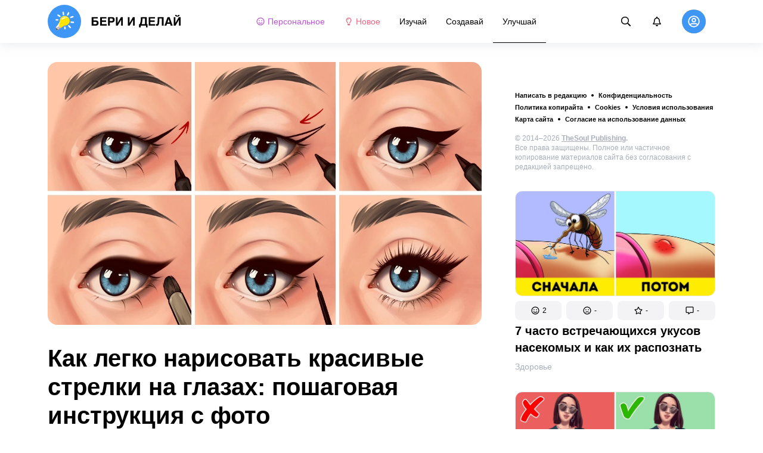

--- FILE ---
content_type: text/html; charset=utf-8
request_url: https://beridelai.club/uluchshai-krasota/kak-narisovat-strelki-na-glazah-53/
body_size: 79126
content:
<!DOCTYPE html>
<html lang="ru" dir="ltr">
  <head>
    <meta name="charset" content="utf-8" >
<meta name="referrer" content="always" >
<meta name="referrer" content="unsafe-url" >
<meta name="viewport" content="width=device-width, initial-scale=1, user-scalable=no" >
<meta name="bsi" content="163827467094" >
<meta data-react-helmet="true" name="robots" content="max-image-preview:large"/><meta data-react-helmet="true" name="keywords" content="Творчество, реклама, дизайн, фотография, искусство, арт-проекты, художники, скульпторы, вдохновение, креатив"/><meta data-react-helmet="true" name="description" content="Стрелки на глазах делают взгляд выразительным и при этом идут практически каждой девушке. Однако это один из наиболее сложных в исполнении элементов макияжа, особенно если вы хотите использовать жидкую подводку."/><meta data-react-helmet="true" property="og:description" content="Стрелки на глазах делают взгляд выразительным и при этом идут практически каждой девушке. Однако это один из наиболее сложных в исполнении элементов макияжа, особенно если вы хотите использовать жидкую подводку."/><meta data-react-helmet="true" property="twitter:description" content="Стрелки на глазах делают взгляд выразительным и при этом идут практически каждой девушке. Однако это один из наиболее сложных в исполнении элементов макияжа, особенно если вы хотите использовать жидкую подводку."/><meta data-react-helmet="true" property="twitter:url" content="https://beridelai.club/uluchshai-krasota/kak-narisovat-strelki-na-glazah-53/"/><meta data-react-helmet="true" property="al:web:url" content="https://beridelai.club/uluchshai-krasota/kak-narisovat-strelki-na-glazah-53/"/><meta data-react-helmet="true" property="og:site_name" content="Бери и делай — Изучай. Создавай. Улучшай."/><meta data-react-helmet="true" property="article:published_time" content="2021-10-12T17:17:00+03:00"/><meta data-react-helmet="true" property="og:updated_time" content="2021-10-12T17:17:00+03:00"/><meta data-react-helmet="true" property="og:type" content="article"/><meta data-react-helmet="true" property="og:url" content="https://beridelai.club/uluchshai-krasota/kak-narisovat-strelki-na-glazah-53/"/><meta data-react-helmet="true" property="og:title" content="Как легко нарисовать красивые стрелки на глазах: пошаговая инструкция с фото"/><meta data-react-helmet="true" property="og:image" content="https://wl-beridelai.cf.tsp.li/resize/1200x630/jpg/fab/f73/3e2cc55469a2eb78bbe600ef2c.jpg"/><meta data-react-helmet="true" property="og:image:width" content="1200"/><meta data-react-helmet="true" property="og:image:height" content="630"/><meta data-react-helmet="true" property="twitter:card" content="summary_large_image"/><meta data-react-helmet="true" name="twitter:title" content="Как легко нарисовать красивые стрелки на глазах: пошаговая инструкция с фото"/><meta data-react-helmet="true" name="twitter:image" content="https://wl-beridelai.cf.tsp.li/resize/1200x630/jpg/fab/f73/3e2cc55469a2eb78bbe600ef2c.jpg"/><meta data-react-helmet="true" name="twitter:image:width" content="1200"/><meta data-react-helmet="true" name="twitter:image:height" content="630"/>

    <script>
        window.__webpack_public_path__ = 'https://wl-static.cf.tsp.li/wl-frontend/client/dist/desktop/';
    </script>
    <!-- preconnect -->
      <link rel="preconnect" href="https://wl-beridelai.cf.tsp.li/" />
      <link rel="preconnect" href="https://wl-static.cf.tsp.li/" />
    <!-- preconnect end -->

    <!-- preload -->
    <link rel="preload" as="script" href="https://securepubads.g.doubleclick.net/tag/js/gpt.js" />
<link rel="preload" as="script" href="https://www.google-analytics.com/analytics.js" />
<link rel="preload" as="script" href="https://cdn.cookielaw.org/scripttemplates/otSDKStub.js" />
<link rel="preload" as="script" href="https://cdn.cookielaw.org/consent/tcf.stub.js" />
<link rel="preload" as="script" href="//c.amazon-adsystem.com/aax2/apstag.js" />
<link rel="preload" as="script" href="https://www.googletagmanager.com/gtag/js?id=G-YGNWVQ9YCY" />

    <link rel="canonical" href="https://beridelai.club/uluchshai-krasota/kak-narisovat-strelki-na-glazah-53/" />
<link data-chunk="main" rel="preload" as="script" href="https://wl-static.cf.tsp.li/wl-frontend/client/dist/store/main-bundle-4d8028b4.js">
<link data-chunk="main" rel="preload" as="style" href="https://wl-static.cf.tsp.li/wl-frontend/client/dist/consent/main-bundle-4a455677.css">
<link data-chunk="main" rel="preload" as="script" href="https://wl-static.cf.tsp.li/wl-frontend/client/dist/consent/main-bundle-4a455677.js">
<link data-chunk="ArticlePage-desktop" rel="preload" as="style" href="https://wl-static.cf.tsp.li/wl-frontend/client/dist/desktop/53381-chunk-cecced4c.css">
<link data-chunk="default-desktop" rel="preload" as="style" href="https://wl-static.cf.tsp.li/wl-frontend/client/dist/desktop/37058-chunk-cecced4c.css">
<link data-chunk="vert" rel="preload" as="style" href="https://wl-static.cf.tsp.li/wl-frontend/client/dist/desktop/61471-chunk-cecced4c.css">
<link data-chunk="main" rel="preload" as="style" href="https://wl-static.cf.tsp.li/wl-frontend/client/dist/desktop/main-bundle-cecced4c.css">
<link data-chunk="main" rel="preload" as="script" href="https://wl-static.cf.tsp.li/wl-frontend/client/dist/desktop/vendor-bundle-cecced4c.js">
<link data-chunk="main" rel="preload" as="script" href="https://wl-static.cf.tsp.li/wl-frontend/client/dist/desktop/main-bundle-cecced4c.js">
<link data-chunk="ru-ru-data-json" rel="preload" as="script" href="https://wl-static.cf.tsp.li/wl-frontend/client/dist/desktop/ru-ru-data-json-chunk-cecced4c.js">
<link data-chunk="vert" rel="preload" as="script" href="https://wl-static.cf.tsp.li/wl-frontend/client/dist/desktop/vert-chunk-cecced4c.js">
<link data-chunk="vert-pb-1090" rel="preload" as="script" href="https://wl-static.cf.tsp.li/wl-frontend/client/dist/desktop/vert-pb-1090-chunk-cecced4c.js">
<link data-chunk="default-desktop" rel="preload" as="script" href="https://wl-static.cf.tsp.li/wl-frontend/client/dist/desktop/default-desktop-chunk-cecced4c.js">
<link data-chunk="decorator" rel="preload" as="script" href="https://wl-static.cf.tsp.li/wl-frontend/client/dist/desktop/decorator-chunk-cecced4c.js">
<link data-chunk="ArticlePage-desktop" rel="preload" as="script" href="https://wl-static.cf.tsp.li/wl-frontend/client/dist/desktop/ArticlePage-desktop-chunk-cecced4c.js">
<link ref="alternate" type="application/rss+xml" href="https://beridelai.club/rss">
    <!-- preload end -->

    <link rel="manifest" href="/manifest.json">
    <title data-react-helmet="true">Как легко нарисовать красивые стрелки на глазах: пошаговая инструкция с фото / Бери и делай</title>

    
    <link rel="shortcut icon" href="/favicon.ico" type="image/x-icon">
    <link rel="icon" type="image/png" sizes="16x16" href="/favicons/favicon-16x16.png">
    <link rel="icon" type="image/png" sizes="32x32" href="/favicons/favicon-32x32.png">
    <link rel="icon" type="image/png" sizes="48x48" href="/favicons/favicon-48x48.png">
    <link rel="icon" type="image/png" sizes="48x48" href="/favicons/favicon-48x48.png">
    <link rel="apple-touch-icon" sizes="57x57" href="/favicons/apple-touch-icon-57x57.png">
    <link rel="apple-touch-icon" sizes="60x60" href="/favicons/apple-touch-icon-60x60.png">
    <link rel="apple-touch-icon" sizes="72x72" href="/favicons/apple-touch-icon-72x72.png">
    <link rel="apple-touch-icon" sizes="76x76" href="/favicons/apple-touch-icon-76x76.png">
    <link rel="apple-touch-icon" sizes="114x114" href="/favicons/apple-touch-icon-114x114.png">
    <link rel="apple-touch-icon" sizes="120x120" href="/favicons/apple-touch-icon-120x120.png">
    <link rel="apple-touch-icon" sizes="144x144" href="/favicons/apple-touch-icon-144x144.png">
    <link rel="apple-touch-icon" sizes="152x152" href="/favicons/apple-touch-icon-152x152.png">
    <link rel="apple-touch-icon" sizes="167x167" href="/favicons/apple-touch-icon-167x167.png">
    <link rel="apple-touch-icon" sizes="180x180" href="/favicons/apple-touch-icon-180x180.png">
    <link rel="apple-touch-icon" sizes="1024x1024" href="/favicons/apple-touch-icon-1024x1024.png">  
  

    <link data-chunk="main" rel="stylesheet" href="https://wl-static.cf.tsp.li/wl-frontend/client/dist/consent/main-bundle-4a455677.css">
<link data-chunk="main" rel="stylesheet" href="https://wl-static.cf.tsp.li/wl-frontend/client/dist/desktop/main-bundle-cecced4c.css">
<link data-chunk="vert" rel="stylesheet" href="https://wl-static.cf.tsp.li/wl-frontend/client/dist/desktop/61471-chunk-cecced4c.css">
<link data-chunk="default-desktop" rel="stylesheet" href="https://wl-static.cf.tsp.li/wl-frontend/client/dist/desktop/37058-chunk-cecced4c.css">
<link data-chunk="ArticlePage-desktop" rel="stylesheet" href="https://wl-static.cf.tsp.li/wl-frontend/client/dist/desktop/53381-chunk-cecced4c.css">

    
    
    <script type="text/javascript">
      window.googletag = window.googletag || {cmd: []};
    </script>
  
    
    <script type="text/javascript">
    (function initApsTag(a9, a, p) {
      if (a[a9]) return;
      function q(c, r) { a[a9]._Q.push([c, r]); }
  
      a[a9] = {
        init: function() { q('i', arguments); },
        fetchBids: function() { q('f', arguments); },
        setDisplayBids: function() {},
        targetingKeys: function() { return []; },
        _Q: []
      };
    })('apstag', window, document);
    </script>
    
    <script type="text/javascript">
      window.Ya || (window.Ya = {});
      window.yaContextCb = window.yaContextCb || [];
      window.Ya.adfoxCode || (window.Ya.adfoxCode = {});
      window.Ya.adfoxCode.hbCallbacks || (window.Ya.adfoxCode.hbCallbacks = []);
    </script>
  
    
    
    <script type="text/javascript">
      var adfoxBiddersMap = {"otm":"2037369","sape":"3313945","roxot":"3224216","solta":"3316310","bidvol":"3313944","hybrid":"3313946","adriver":"2028892","otclick":"3316311","astralab":"3265729","buzzoola":"3237010","myTarget":"","segmento":"3326560","videonow":"3322130","alfasense":"3313947","getintent":"3281829","mediasniper":"3313949","adfox_mttech":"3298515","betweenDigital":"2026425","adfox_yandex_roxot-adfox-hb":"692118"};
      var userTimeout = 1000;
      window.YaHeaderBiddingSettings = {
        biddersMap: adfoxBiddersMap,
        adUnits: [],
        timeout: userTimeout
      };
  </script>
  
    
  

    
  </head>
  <body data-domain="beridelai.club" data-locale-short="ru">
    
    <!-- for facebook embeds -->
    <div id="fb-root"></div>
    
    
  <script type="text/javascript">
  (function () {
    // @todo hack for scroll to element currrect work with initial load
    if (window.location.hash) {
      window.history.scrollRestoration = "manual";
    }
    window.addEventListener("load", function () {
        window.domLoadEventFired = true;
    });
  })();
  </script>
  
  
<div id='root'><div class="e72d443d869118c73f0c"><div class="g-recaptcha" data-size="invisible" data-sitekey="6LfWqp8UAAAAAKJiZWQhihJMebm2_awH0L5AEoxs"></div><div style="min-height:68px"><div class="ea387f58d83165d1fac3"><div class="fe8a7786148d3411be5f"><div class="d249cecb632a91641728"><svg class="icon b284736d24f31683ed32 f499a4cbe929520d2f9f"><use href="#SvgLoader" xlink:href="#SvgLoader"></use></svg></div></div></div></div><header class="cf2ade461366b6e8bbc3" data-test-id="header"><div class="a722d6a11fa19848c511"><a aria-label="logo" data-test-id="brand-logo" class="bb4c5b8a7a368279369d" href="/"><div class="d05ecfe2cfb8cbdeef6d"><img src="https://wl-static.cf.tsp.li/beridelai/client/svg/logo-desktop-big.svg" width="225" height="56" alt="Бери и делай"/></div></a><nav class="e65ad9eef1a14c86dd5a" data-test-id="navigation"><a class="d81df668cf9195c1a7ec f483f54ffd77cb63040a" data-test-id="link-personal-feed" href="/personal-feed"><svg class="e7f22bab97553786641d f499a4cbe929520d2f9f e50cb92145789f4c7355"><use href="#SvgSmileFull" xlink:href="#SvgSmileFull"></use></svg>Персональное</a><a class="cd71daa3e37ef4ab1307 f483f54ffd77cb63040a" data-test-id="link-new" href="/"><svg class="e7f22bab97553786641d f499a4cbe929520d2f9f e50cb92145789f4c7355"><use href="#SvgLump" xlink:href="#SvgLump"></use></svg>Новое</a><div class="eb0d8f12c1e325e3bd04"><div class="c0dfb7b4b10354a6d9fa f483f54ffd77cb63040a f483f54ffd77cb63040a" data-test-id="link-rubric-1">Изучай</div><div class="c0dfb7b4b10354a6d9fa f483f54ffd77cb63040a f483f54ffd77cb63040a" data-test-id="link-rubric-2">Создавай</div><div class="c0dfb7b4b10354a6d9fa f483f54ffd77cb63040a df00379cefea1edd0223 f483f54ffd77cb63040a" data-test-id="link-rubric-3">Улучшай</div></div></nav><div class="ea636e60557b7d483f04" data-test-id="search-field"><div class="b1963cb51f58f0c00070"><div class="c8d6297219d23efc9b6b"><div class="ed0cb4102e5d0d5b3d12"></div><div class="babbc961c4f379090434 d64866189849fdc3a9fa" data-test-id="search-icon"><svg class="e0ac1d5b3d988a7a94a1 f499a4cbe929520d2f9f a5effcf37cd85275530e f499a4cbe929520d2f9f a6ff9bc2fd7febbd054c"><use href="#SvgSearch" xlink:href="#SvgSearch"></use></svg></div><div class="a726f45e4b4e66b98ddd"><div class="a31ccabe33a4ea2eedb1 dc2789448a97bda85b27 f32e74145e66fb697664"><input type="text" class="ce8502b0dbfc9d4b2089" placeholder="Поиск по статьям" aria-label="Поиск по статьям" data-test-id="input" value=""/></div></div></div></div></div><div class="cae448dccd5f8503311e" data-test-id="notifications-link"><div class="e8019d5a5071c46a3d9e"><div class="d4f150e24d261ece3cd8"><svg class="e0ac1d5b3d988a7a94a1 f499a4cbe929520d2f9f a5effcf37cd85275530e f499a4cbe929520d2f9f"><use href="#SvgNotification" xlink:href="#SvgNotification"></use></svg></div></div></div><div class="afcff73076a4c99a6143" data-test-id="user-menu"><div class="f6fdfc4d0dc10cd47c86"><div class="c2bef147c5b66019f3e9 e5bd1d51f3dde555da2c c2bef147c5b66019f3e9"><div class="placeholder"><div class="b2d9d53d55bf99959bff"><img src="https://wl-static.cf.tsp.li/beridelai/client/svg/user-unauthorized.svg" class="d8839988e7f30be7cb94" alt="Бери и делай"/></div></div></div></div></div></div></header><div class="c6fe1ed11b6d5664cfe7"><aside class="bcaeb8b2f04e70f2bf3d"><div class="cbca70299449e1c667c6 aed62af27ad9dd3e8c03" data-test-id="aside-bar"><div></div><div class="bd1b27bbdfc09c21b399 b2a47676c568a294f002"><div class="f44805724a15eec46284"><ul class="a709903112970f964919"><li class="eeda531373d23e56dcba"><a href="https://www.thesoul-publishing.com/contact" target="blank" class="dd40d7c948c447e28223" data-test-id="menu-link-0">Написать в редакцию</a></li><li class="eeda531373d23e56dcba"><a class="dd40d7c948c447e28223" data-test-id="menu-link-1" href="/privacy/">Конфиденциальность</a></li><li class="eeda531373d23e56dcba"><a class="dd40d7c948c447e28223" data-test-id="menu-link-2" href="/copyrights/">Политика копирайта</a></li><li class="eeda531373d23e56dcba"><a class="dd40d7c948c447e28223" data-test-id="menu-link-3" href="/cookies/">Cookies</a></li><li class="eeda531373d23e56dcba"><a class="dd40d7c948c447e28223" data-test-id="menu-link-4" href="/tos/">Условия использования</a></li><li class="eeda531373d23e56dcba"><a class="dd40d7c948c447e28223" data-test-id="menu-link-5" href="/sitemap/">Карта сайта</a></li><li class="eeda531373d23e56dcba"><a href="#" target="blank" class="dd40d7c948c447e28223" data-test-id="menu-link-6">Согласие на использование данных</a></li></ul></div><div class="cdff5cf89d3bf768c987" data-test-id="copyright"><div class="copyright">© 2014–2026 <b><a href="https://thesoul-publishing.com/" target="_blank" rel="nofollow noopener noreferrer">TheSoul Publishing</a>.</b><br/>Все права защищены. Полное или частичное копирование материалов сайта без согласования с редакцией запрещено.</div></div><div class="cbca70299449e1c667c6 aed62af27ad9dd3e8c03" data-test-id="aside-bar-recommended"><div class="d204d3876170ad0a888a df2995aed52dcb2babb1" data-sharing-target="true" data-test-id="article-list-element-0"><a class="aa5b3dc5aa1864189011" data-test-id="logo-link" href="/uluchshai-zdorove/7-chasto-vstrechayuschihsya-ukusov-nasekomyh-i-kak-ih-raspoznat-2633/"><div class="c228b882d312e86458f6"><div style="height:1px;margin-bottom:-1px;z-index:-1"></div><div class="a391fc50a588019ea11e"><svg class="f57ff628aec55d1bac8f a443992bc5ecfdb16eac"><use href="#SvgLogoPlaceholder" xlink:href="#SvgLogoPlaceholder"></use></svg></div></div></a><div class="e2e9ffc510b61b5d3e2e d181a5119d54b5a7c6d2 fb9104b15b9fe70b3d50" data-test-id="action-bar"><a class="af7a69014fa9588c5539 eba38aa652c6db8da5a9 a6a7b5c778777c3b4ce9 a8fdda9af242895b635e f83f1fdaf3870880f11c" href="#" role="button" data-test-id="like-button"><span class="d411adb44af16e284156"><svg class="fdd2cc2e2dd133fd843f"><use href="#SvgSmilePositive" xlink:href="#SvgSmilePositive"></use></svg></span><span class="c5edd8bc17071798b029">2</span></a><a class="af7a69014fa9588c5539 eba38aa652c6db8da5a9 bbf4f348863f862f80ae a8fdda9af242895b635e f83f1fdaf3870880f11c" href="#" role="button" data-test-id="dislike-button"><span class="d411adb44af16e284156"><svg class="fdd2cc2e2dd133fd843f"><use href="#SvgSmileNegative" xlink:href="#SvgSmileNegative"></use></svg></span><span class="c5edd8bc17071798b029">-</span></a><a class="af7a69014fa9588c5539 eba38aa652c6db8da5a9 f9adfaa12c8c9a37482a a8fdda9af242895b635e f83f1fdaf3870880f11c" href="#" role="button" data-test-id="favorite-button"><span class="d411adb44af16e284156"><svg class="fdd2cc2e2dd133fd843f"><use href="#SvgStar" xlink:href="#SvgStar"></use></svg></span><span class="c5edd8bc17071798b029">-</span></a><a class="af7a69014fa9588c5539 eba38aa652c6db8da5a9 e8ee7947bfdb53b5b28d a8fdda9af242895b635e f83f1fdaf3870880f11c" role="button" data-test-id="comments-link" href="/uluchshai-zdorove/7-chasto-vstrechayuschihsya-ukusov-nasekomyh-i-kak-ih-raspoznat-2633/comments/"><span class="d411adb44af16e284156"><svg class="fdd2cc2e2dd133fd843f"><use href="#SvgMessage" xlink:href="#SvgMessage"></use></svg></span><span class="c5edd8bc17071798b029">-</span></a></div><h3><a class="da953866b2506133939d" data-test-id="title-link" href="/uluchshai-zdorove/7-chasto-vstrechayuschihsya-ukusov-nasekomyh-i-kak-ih-raspoznat-2633/">7 часто встречающихся укусов насекомых и как их распознать</a></h3><div class="fa9a0cc2d6b70136f247 b02256326459b2948579" data-test-id="rubrics"><a class="bafabe9b24f7abfc092d f8e5d0c4b9562c2367cd" data-test-id="rubric-link" href="/uluchshai-zdorove/">Здоровье</a></div></div><div class="d204d3876170ad0a888a df2995aed52dcb2babb1" data-sharing-target="true" data-test-id="article-list-element-1"><a class="aa5b3dc5aa1864189011" data-test-id="logo-link" href="/uluchshai-krasota/kak-horosho-vyglyadet-v-ochkah-2635/"><div class="c228b882d312e86458f6"><div style="height:1px;margin-bottom:-1px;z-index:-1"></div><div class="a391fc50a588019ea11e"><svg class="f57ff628aec55d1bac8f a443992bc5ecfdb16eac"><use href="#SvgLogoPlaceholder" xlink:href="#SvgLogoPlaceholder"></use></svg></div></div></a><div class="e2e9ffc510b61b5d3e2e d181a5119d54b5a7c6d2 fb9104b15b9fe70b3d50" data-test-id="action-bar"><a class="af7a69014fa9588c5539 eba38aa652c6db8da5a9 a6a7b5c778777c3b4ce9 a8fdda9af242895b635e f83f1fdaf3870880f11c" href="#" role="button" data-test-id="like-button"><span class="d411adb44af16e284156"><svg class="fdd2cc2e2dd133fd843f"><use href="#SvgSmilePositive" xlink:href="#SvgSmilePositive"></use></svg></span><span class="c5edd8bc17071798b029">1</span></a><a class="af7a69014fa9588c5539 eba38aa652c6db8da5a9 bbf4f348863f862f80ae a8fdda9af242895b635e f83f1fdaf3870880f11c" href="#" role="button" data-test-id="dislike-button"><span class="d411adb44af16e284156"><svg class="fdd2cc2e2dd133fd843f"><use href="#SvgSmileNegative" xlink:href="#SvgSmileNegative"></use></svg></span><span class="c5edd8bc17071798b029">-</span></a><a class="af7a69014fa9588c5539 eba38aa652c6db8da5a9 f9adfaa12c8c9a37482a a8fdda9af242895b635e f83f1fdaf3870880f11c" href="#" role="button" data-test-id="favorite-button"><span class="d411adb44af16e284156"><svg class="fdd2cc2e2dd133fd843f"><use href="#SvgStar" xlink:href="#SvgStar"></use></svg></span><span class="c5edd8bc17071798b029">-</span></a><a class="af7a69014fa9588c5539 eba38aa652c6db8da5a9 e8ee7947bfdb53b5b28d a8fdda9af242895b635e f83f1fdaf3870880f11c" role="button" data-test-id="comments-link" href="/uluchshai-krasota/kak-horosho-vyglyadet-v-ochkah-2635/comments/"><span class="d411adb44af16e284156"><svg class="fdd2cc2e2dd133fd843f"><use href="#SvgMessage" xlink:href="#SvgMessage"></use></svg></span><span class="c5edd8bc17071798b029">-</span></a></div><h3><a class="da953866b2506133939d" data-test-id="title-link" href="/uluchshai-krasota/kak-horosho-vyglyadet-v-ochkah-2635/">Как хорошо выглядеть в очках</a></h3><div class="fa9a0cc2d6b70136f247 b02256326459b2948579" data-test-id="rubrics"><a class="bafabe9b24f7abfc092d f8e5d0c4b9562c2367cd" data-test-id="rubric-link" href="/uluchshai-krasota/">Красота</a></div></div><div class="d204d3876170ad0a888a df2995aed52dcb2babb1" data-sharing-target="true" data-test-id="article-list-element-2"><a class="aa5b3dc5aa1864189011" data-test-id="logo-link" href="/uluchshai-zhizn/kak-pravilno-uhazhivat-za-solncezaschitnymi-ochkami-2634/"><div class="c228b882d312e86458f6"><div style="height:1px;margin-bottom:-1px;z-index:-1"></div><div class="a391fc50a588019ea11e"><svg class="f57ff628aec55d1bac8f a443992bc5ecfdb16eac"><use href="#SvgLogoPlaceholder" xlink:href="#SvgLogoPlaceholder"></use></svg></div></div></a><div class="e2e9ffc510b61b5d3e2e d181a5119d54b5a7c6d2 fb9104b15b9fe70b3d50" data-test-id="action-bar"><a class="af7a69014fa9588c5539 eba38aa652c6db8da5a9 a6a7b5c778777c3b4ce9 a8fdda9af242895b635e f83f1fdaf3870880f11c" href="#" role="button" data-test-id="like-button"><span class="d411adb44af16e284156"><svg class="fdd2cc2e2dd133fd843f"><use href="#SvgSmilePositive" xlink:href="#SvgSmilePositive"></use></svg></span><span class="c5edd8bc17071798b029">-</span></a><a class="af7a69014fa9588c5539 eba38aa652c6db8da5a9 bbf4f348863f862f80ae a8fdda9af242895b635e f83f1fdaf3870880f11c" href="#" role="button" data-test-id="dislike-button"><span class="d411adb44af16e284156"><svg class="fdd2cc2e2dd133fd843f"><use href="#SvgSmileNegative" xlink:href="#SvgSmileNegative"></use></svg></span><span class="c5edd8bc17071798b029">-</span></a><a class="af7a69014fa9588c5539 eba38aa652c6db8da5a9 f9adfaa12c8c9a37482a a8fdda9af242895b635e f83f1fdaf3870880f11c" href="#" role="button" data-test-id="favorite-button"><span class="d411adb44af16e284156"><svg class="fdd2cc2e2dd133fd843f"><use href="#SvgStar" xlink:href="#SvgStar"></use></svg></span><span class="c5edd8bc17071798b029">1</span></a><a class="af7a69014fa9588c5539 eba38aa652c6db8da5a9 e8ee7947bfdb53b5b28d a8fdda9af242895b635e f83f1fdaf3870880f11c" role="button" data-test-id="comments-link" href="/uluchshai-zhizn/kak-pravilno-uhazhivat-za-solncezaschitnymi-ochkami-2634/comments/"><span class="d411adb44af16e284156"><svg class="fdd2cc2e2dd133fd843f"><use href="#SvgMessage" xlink:href="#SvgMessage"></use></svg></span><span class="c5edd8bc17071798b029">-</span></a></div><h3><a class="da953866b2506133939d" data-test-id="title-link" href="/uluchshai-zhizn/kak-pravilno-uhazhivat-za-solncezaschitnymi-ochkami-2634/">Как правильно ухаживать за солнцезащитными очками</a></h3><div class="fa9a0cc2d6b70136f247 b02256326459b2948579" data-test-id="rubrics"><a class="bafabe9b24f7abfc092d f8e5d0c4b9562c2367cd" data-test-id="rubric-link" href="/uluchshai-zhizn/">Жизнь</a></div></div><div class="d204d3876170ad0a888a df2995aed52dcb2babb1" data-sharing-target="true" data-test-id="article-list-element-3"><a class="aa5b3dc5aa1864189011" data-test-id="logo-link" href="/izuchai-soveti/kak-fotografirovat-nochyu-na-smartfon-2638/"><div class="c228b882d312e86458f6"><div style="height:1px;margin-bottom:-1px;z-index:-1"></div><div class="a391fc50a588019ea11e"><svg class="f57ff628aec55d1bac8f a443992bc5ecfdb16eac"><use href="#SvgLogoPlaceholder" xlink:href="#SvgLogoPlaceholder"></use></svg></div></div></a><div class="e2e9ffc510b61b5d3e2e d181a5119d54b5a7c6d2 fb9104b15b9fe70b3d50" data-test-id="action-bar"><a class="af7a69014fa9588c5539 eba38aa652c6db8da5a9 a6a7b5c778777c3b4ce9 a8fdda9af242895b635e f83f1fdaf3870880f11c" href="#" role="button" data-test-id="like-button"><span class="d411adb44af16e284156"><svg class="fdd2cc2e2dd133fd843f"><use href="#SvgSmilePositive" xlink:href="#SvgSmilePositive"></use></svg></span><span class="c5edd8bc17071798b029">1</span></a><a class="af7a69014fa9588c5539 eba38aa652c6db8da5a9 bbf4f348863f862f80ae a8fdda9af242895b635e f83f1fdaf3870880f11c" href="#" role="button" data-test-id="dislike-button"><span class="d411adb44af16e284156"><svg class="fdd2cc2e2dd133fd843f"><use href="#SvgSmileNegative" xlink:href="#SvgSmileNegative"></use></svg></span><span class="c5edd8bc17071798b029">-</span></a><a class="af7a69014fa9588c5539 eba38aa652c6db8da5a9 f9adfaa12c8c9a37482a a8fdda9af242895b635e f83f1fdaf3870880f11c" href="#" role="button" data-test-id="favorite-button"><span class="d411adb44af16e284156"><svg class="fdd2cc2e2dd133fd843f"><use href="#SvgStar" xlink:href="#SvgStar"></use></svg></span><span class="c5edd8bc17071798b029">-</span></a><a class="af7a69014fa9588c5539 eba38aa652c6db8da5a9 e8ee7947bfdb53b5b28d a8fdda9af242895b635e f83f1fdaf3870880f11c" role="button" data-test-id="comments-link" href="/izuchai-soveti/kak-fotografirovat-nochyu-na-smartfon-2638/comments/"><span class="d411adb44af16e284156"><svg class="fdd2cc2e2dd133fd843f"><use href="#SvgMessage" xlink:href="#SvgMessage"></use></svg></span><span class="c5edd8bc17071798b029">-</span></a></div><h3><a class="da953866b2506133939d" data-test-id="title-link" href="/izuchai-soveti/kak-fotografirovat-nochyu-na-smartfon-2638/">Как фотографировать ночью на смартфон</a></h3><div class="fa9a0cc2d6b70136f247 b02256326459b2948579" data-test-id="rubrics"><a class="bafabe9b24f7abfc092d f8e5d0c4b9562c2367cd" data-test-id="rubric-link" href="/izuchai-soveti/">Советы</a></div></div><div class="d204d3876170ad0a888a df2995aed52dcb2babb1" data-sharing-target="true" data-test-id="article-list-element-4"><a class="aa5b3dc5aa1864189011" data-test-id="logo-link" href="/uluchshai-dom/kak-osvobodit-mesto-na-stoleshnice-2632/"><div class="c228b882d312e86458f6"><div style="height:1px;margin-bottom:-1px;z-index:-1"></div><div class="a391fc50a588019ea11e"><svg class="f57ff628aec55d1bac8f a443992bc5ecfdb16eac"><use href="#SvgLogoPlaceholder" xlink:href="#SvgLogoPlaceholder"></use></svg></div></div></a><div class="e2e9ffc510b61b5d3e2e d181a5119d54b5a7c6d2 fb9104b15b9fe70b3d50" data-test-id="action-bar"><a class="af7a69014fa9588c5539 eba38aa652c6db8da5a9 a6a7b5c778777c3b4ce9 a8fdda9af242895b635e f83f1fdaf3870880f11c" href="#" role="button" data-test-id="like-button"><span class="d411adb44af16e284156"><svg class="fdd2cc2e2dd133fd843f"><use href="#SvgSmilePositive" xlink:href="#SvgSmilePositive"></use></svg></span><span class="c5edd8bc17071798b029">1</span></a><a class="af7a69014fa9588c5539 eba38aa652c6db8da5a9 bbf4f348863f862f80ae a8fdda9af242895b635e f83f1fdaf3870880f11c" href="#" role="button" data-test-id="dislike-button"><span class="d411adb44af16e284156"><svg class="fdd2cc2e2dd133fd843f"><use href="#SvgSmileNegative" xlink:href="#SvgSmileNegative"></use></svg></span><span class="c5edd8bc17071798b029">-</span></a><a class="af7a69014fa9588c5539 eba38aa652c6db8da5a9 f9adfaa12c8c9a37482a a8fdda9af242895b635e f83f1fdaf3870880f11c" href="#" role="button" data-test-id="favorite-button"><span class="d411adb44af16e284156"><svg class="fdd2cc2e2dd133fd843f"><use href="#SvgStar" xlink:href="#SvgStar"></use></svg></span><span class="c5edd8bc17071798b029">-</span></a><a class="af7a69014fa9588c5539 eba38aa652c6db8da5a9 e8ee7947bfdb53b5b28d a8fdda9af242895b635e f83f1fdaf3870880f11c" role="button" data-test-id="comments-link" href="/uluchshai-dom/kak-osvobodit-mesto-na-stoleshnice-2632/comments/"><span class="d411adb44af16e284156"><svg class="fdd2cc2e2dd133fd843f"><use href="#SvgMessage" xlink:href="#SvgMessage"></use></svg></span><span class="c5edd8bc17071798b029">-</span></a></div><h3><a class="da953866b2506133939d" data-test-id="title-link" href="/uluchshai-dom/kak-osvobodit-mesto-na-stoleshnice-2632/">Как освободить место на столешнице</a></h3><div class="fa9a0cc2d6b70136f247 b02256326459b2948579" data-test-id="rubrics"><a class="bafabe9b24f7abfc092d f8e5d0c4b9562c2367cd" data-test-id="rubric-link" href="/uluchshai-dom/">Дом</a></div></div><div class="d204d3876170ad0a888a df2995aed52dcb2babb1" data-sharing-target="true" data-test-id="article-list-element-5"><a class="aa5b3dc5aa1864189011" data-test-id="logo-link" href="/uluchshai-zhizn/gid-po-vidam-parketnogo-pola-2636/"><div class="c228b882d312e86458f6"><div style="height:1px;margin-bottom:-1px;z-index:-1"></div><div class="a391fc50a588019ea11e"><svg class="f57ff628aec55d1bac8f a443992bc5ecfdb16eac"><use href="#SvgLogoPlaceholder" xlink:href="#SvgLogoPlaceholder"></use></svg></div></div></a><div class="e2e9ffc510b61b5d3e2e d181a5119d54b5a7c6d2 fb9104b15b9fe70b3d50" data-test-id="action-bar"><a class="af7a69014fa9588c5539 eba38aa652c6db8da5a9 a6a7b5c778777c3b4ce9 a8fdda9af242895b635e f83f1fdaf3870880f11c" href="#" role="button" data-test-id="like-button"><span class="d411adb44af16e284156"><svg class="fdd2cc2e2dd133fd843f"><use href="#SvgSmilePositive" xlink:href="#SvgSmilePositive"></use></svg></span><span class="c5edd8bc17071798b029">-</span></a><a class="af7a69014fa9588c5539 eba38aa652c6db8da5a9 bbf4f348863f862f80ae a8fdda9af242895b635e f83f1fdaf3870880f11c" href="#" role="button" data-test-id="dislike-button"><span class="d411adb44af16e284156"><svg class="fdd2cc2e2dd133fd843f"><use href="#SvgSmileNegative" xlink:href="#SvgSmileNegative"></use></svg></span><span class="c5edd8bc17071798b029">-</span></a><a class="af7a69014fa9588c5539 eba38aa652c6db8da5a9 f9adfaa12c8c9a37482a a8fdda9af242895b635e f83f1fdaf3870880f11c" href="#" role="button" data-test-id="favorite-button"><span class="d411adb44af16e284156"><svg class="fdd2cc2e2dd133fd843f"><use href="#SvgStar" xlink:href="#SvgStar"></use></svg></span><span class="c5edd8bc17071798b029">-</span></a><a class="af7a69014fa9588c5539 eba38aa652c6db8da5a9 e8ee7947bfdb53b5b28d a8fdda9af242895b635e f83f1fdaf3870880f11c" role="button" data-test-id="comments-link" href="/uluchshai-zhizn/gid-po-vidam-parketnogo-pola-2636/comments/"><span class="d411adb44af16e284156"><svg class="fdd2cc2e2dd133fd843f"><use href="#SvgMessage" xlink:href="#SvgMessage"></use></svg></span><span class="c5edd8bc17071798b029">-</span></a></div><h3><a class="da953866b2506133939d" data-test-id="title-link" href="/uluchshai-zhizn/gid-po-vidam-parketnogo-pola-2636/">Гид по видам паркетного пола</a></h3><div class="fa9a0cc2d6b70136f247 b02256326459b2948579" data-test-id="rubrics"><a class="bafabe9b24f7abfc092d f8e5d0c4b9562c2367cd" data-test-id="rubric-link" href="/uluchshai-zhizn/">Жизнь</a></div></div><div class="d204d3876170ad0a888a df2995aed52dcb2babb1" data-sharing-target="true" data-test-id="article-list-element-6"><a class="aa5b3dc5aa1864189011" data-test-id="logo-link" href="/uluchshai-zhizn/kak-vzroslym-mozhno-veselo-provodit-vremya-2641/"><div class="c228b882d312e86458f6"><div style="height:1px;margin-bottom:-1px;z-index:-1"></div><div class="a391fc50a588019ea11e"><svg class="f57ff628aec55d1bac8f a443992bc5ecfdb16eac"><use href="#SvgLogoPlaceholder" xlink:href="#SvgLogoPlaceholder"></use></svg></div></div></a><div class="e2e9ffc510b61b5d3e2e d181a5119d54b5a7c6d2 fb9104b15b9fe70b3d50" data-test-id="action-bar"><a class="af7a69014fa9588c5539 eba38aa652c6db8da5a9 a6a7b5c778777c3b4ce9 a8fdda9af242895b635e f83f1fdaf3870880f11c" href="#" role="button" data-test-id="like-button"><span class="d411adb44af16e284156"><svg class="fdd2cc2e2dd133fd843f"><use href="#SvgSmilePositive" xlink:href="#SvgSmilePositive"></use></svg></span><span class="c5edd8bc17071798b029">-</span></a><a class="af7a69014fa9588c5539 eba38aa652c6db8da5a9 bbf4f348863f862f80ae a8fdda9af242895b635e f83f1fdaf3870880f11c" href="#" role="button" data-test-id="dislike-button"><span class="d411adb44af16e284156"><svg class="fdd2cc2e2dd133fd843f"><use href="#SvgSmileNegative" xlink:href="#SvgSmileNegative"></use></svg></span><span class="c5edd8bc17071798b029">-</span></a><a class="af7a69014fa9588c5539 eba38aa652c6db8da5a9 f9adfaa12c8c9a37482a a8fdda9af242895b635e f83f1fdaf3870880f11c" href="#" role="button" data-test-id="favorite-button"><span class="d411adb44af16e284156"><svg class="fdd2cc2e2dd133fd843f"><use href="#SvgStar" xlink:href="#SvgStar"></use></svg></span><span class="c5edd8bc17071798b029">-</span></a><a class="af7a69014fa9588c5539 eba38aa652c6db8da5a9 e8ee7947bfdb53b5b28d a8fdda9af242895b635e f83f1fdaf3870880f11c" role="button" data-test-id="comments-link" href="/uluchshai-zhizn/kak-vzroslym-mozhno-veselo-provodit-vremya-2641/comments/"><span class="d411adb44af16e284156"><svg class="fdd2cc2e2dd133fd843f"><use href="#SvgMessage" xlink:href="#SvgMessage"></use></svg></span><span class="c5edd8bc17071798b029">-</span></a></div><h3><a class="da953866b2506133939d" data-test-id="title-link" href="/uluchshai-zhizn/kak-vzroslym-mozhno-veselo-provodit-vremya-2641/">Как взрослым можно весело проводить время</a></h3><div class="fa9a0cc2d6b70136f247 b02256326459b2948579" data-test-id="rubrics"><a class="bafabe9b24f7abfc092d f8e5d0c4b9562c2367cd" data-test-id="rubric-link" href="/uluchshai-zhizn/">Жизнь</a></div></div><div class="d204d3876170ad0a888a df2995aed52dcb2babb1" data-sharing-target="true" data-test-id="article-list-element-7"><a class="aa5b3dc5aa1864189011" data-test-id="logo-link" href="/izuchai-soveti/kak-otlichit-poddelnye-tovary-2640/"><div class="c228b882d312e86458f6"><div style="height:1px;margin-bottom:-1px;z-index:-1"></div><div class="a391fc50a588019ea11e"><svg class="f57ff628aec55d1bac8f a443992bc5ecfdb16eac"><use href="#SvgLogoPlaceholder" xlink:href="#SvgLogoPlaceholder"></use></svg></div></div></a><div class="e2e9ffc510b61b5d3e2e d181a5119d54b5a7c6d2 fb9104b15b9fe70b3d50" data-test-id="action-bar"><a class="af7a69014fa9588c5539 eba38aa652c6db8da5a9 a6a7b5c778777c3b4ce9 a8fdda9af242895b635e f83f1fdaf3870880f11c" href="#" role="button" data-test-id="like-button"><span class="d411adb44af16e284156"><svg class="fdd2cc2e2dd133fd843f"><use href="#SvgSmilePositive" xlink:href="#SvgSmilePositive"></use></svg></span><span class="c5edd8bc17071798b029">-</span></a><a class="af7a69014fa9588c5539 eba38aa652c6db8da5a9 bbf4f348863f862f80ae a8fdda9af242895b635e f83f1fdaf3870880f11c" href="#" role="button" data-test-id="dislike-button"><span class="d411adb44af16e284156"><svg class="fdd2cc2e2dd133fd843f"><use href="#SvgSmileNegative" xlink:href="#SvgSmileNegative"></use></svg></span><span class="c5edd8bc17071798b029">-</span></a><a class="af7a69014fa9588c5539 eba38aa652c6db8da5a9 f9adfaa12c8c9a37482a a8fdda9af242895b635e f83f1fdaf3870880f11c" href="#" role="button" data-test-id="favorite-button"><span class="d411adb44af16e284156"><svg class="fdd2cc2e2dd133fd843f"><use href="#SvgStar" xlink:href="#SvgStar"></use></svg></span><span class="c5edd8bc17071798b029">-</span></a><a class="af7a69014fa9588c5539 eba38aa652c6db8da5a9 e8ee7947bfdb53b5b28d a8fdda9af242895b635e f83f1fdaf3870880f11c" role="button" data-test-id="comments-link" href="/izuchai-soveti/kak-otlichit-poddelnye-tovary-2640/comments/"><span class="d411adb44af16e284156"><svg class="fdd2cc2e2dd133fd843f"><use href="#SvgMessage" xlink:href="#SvgMessage"></use></svg></span><span class="c5edd8bc17071798b029">-</span></a></div><h3><a class="da953866b2506133939d" data-test-id="title-link" href="/izuchai-soveti/kak-otlichit-poddelnye-tovary-2640/">Как отличить поддельные товары</a></h3><div class="fa9a0cc2d6b70136f247 b02256326459b2948579" data-test-id="rubrics"><a class="bafabe9b24f7abfc092d f8e5d0c4b9562c2367cd" data-test-id="rubric-link" href="/izuchai-soveti/">Советы</a></div></div><div class="d204d3876170ad0a888a df2995aed52dcb2babb1" data-sharing-target="true" data-test-id="article-list-element-8"><a class="aa5b3dc5aa1864189011" data-test-id="logo-link" href="/izuchai-soveti/kakie-oshibki-my-chasche-vsego-sovershaem-pri-zharke-yaic-2642/"><div class="c228b882d312e86458f6"><div style="height:1px;margin-bottom:-1px;z-index:-1"></div><div class="a391fc50a588019ea11e"><svg class="f57ff628aec55d1bac8f a443992bc5ecfdb16eac"><use href="#SvgLogoPlaceholder" xlink:href="#SvgLogoPlaceholder"></use></svg></div></div></a><div class="e2e9ffc510b61b5d3e2e d181a5119d54b5a7c6d2 fb9104b15b9fe70b3d50" data-test-id="action-bar"><a class="af7a69014fa9588c5539 eba38aa652c6db8da5a9 a6a7b5c778777c3b4ce9 a8fdda9af242895b635e f83f1fdaf3870880f11c" href="#" role="button" data-test-id="like-button"><span class="d411adb44af16e284156"><svg class="fdd2cc2e2dd133fd843f"><use href="#SvgSmilePositive" xlink:href="#SvgSmilePositive"></use></svg></span><span class="c5edd8bc17071798b029">1</span></a><a class="af7a69014fa9588c5539 eba38aa652c6db8da5a9 bbf4f348863f862f80ae a8fdda9af242895b635e f83f1fdaf3870880f11c" href="#" role="button" data-test-id="dislike-button"><span class="d411adb44af16e284156"><svg class="fdd2cc2e2dd133fd843f"><use href="#SvgSmileNegative" xlink:href="#SvgSmileNegative"></use></svg></span><span class="c5edd8bc17071798b029">-</span></a><a class="af7a69014fa9588c5539 eba38aa652c6db8da5a9 f9adfaa12c8c9a37482a a8fdda9af242895b635e f83f1fdaf3870880f11c" href="#" role="button" data-test-id="favorite-button"><span class="d411adb44af16e284156"><svg class="fdd2cc2e2dd133fd843f"><use href="#SvgStar" xlink:href="#SvgStar"></use></svg></span><span class="c5edd8bc17071798b029">2</span></a><a class="af7a69014fa9588c5539 eba38aa652c6db8da5a9 e8ee7947bfdb53b5b28d a8fdda9af242895b635e f83f1fdaf3870880f11c" role="button" data-test-id="comments-link" href="/izuchai-soveti/kakie-oshibki-my-chasche-vsego-sovershaem-pri-zharke-yaic-2642/comments/"><span class="d411adb44af16e284156"><svg class="fdd2cc2e2dd133fd843f"><use href="#SvgMessage" xlink:href="#SvgMessage"></use></svg></span><span class="c5edd8bc17071798b029">-</span></a></div><h3><a class="da953866b2506133939d" data-test-id="title-link" href="/izuchai-soveti/kakie-oshibki-my-chasche-vsego-sovershaem-pri-zharke-yaic-2642/">Какие ошибки мы чаще всего совершаем при жарке яиц</a></h3><div class="fa9a0cc2d6b70136f247 b02256326459b2948579" data-test-id="rubrics"><a class="bafabe9b24f7abfc092d f8e5d0c4b9562c2367cd" data-test-id="rubric-link" href="/izuchai-soveti/">Советы</a></div></div><div class="d204d3876170ad0a888a df2995aed52dcb2babb1" data-sharing-target="true" data-test-id="article-list-element-9"><a class="aa5b3dc5aa1864189011" data-test-id="logo-link" href="/sozdavai-recepti/vidy-kartofelya-fri-2637/"><div class="c228b882d312e86458f6"><div style="height:1px;margin-bottom:-1px;z-index:-1"></div><div class="a391fc50a588019ea11e"><svg class="f57ff628aec55d1bac8f a443992bc5ecfdb16eac"><use href="#SvgLogoPlaceholder" xlink:href="#SvgLogoPlaceholder"></use></svg></div></div></a><div class="e2e9ffc510b61b5d3e2e d181a5119d54b5a7c6d2 fb9104b15b9fe70b3d50" data-test-id="action-bar"><a class="af7a69014fa9588c5539 eba38aa652c6db8da5a9 a6a7b5c778777c3b4ce9 a8fdda9af242895b635e f83f1fdaf3870880f11c" href="#" role="button" data-test-id="like-button"><span class="d411adb44af16e284156"><svg class="fdd2cc2e2dd133fd843f"><use href="#SvgSmilePositive" xlink:href="#SvgSmilePositive"></use></svg></span><span class="c5edd8bc17071798b029">1</span></a><a class="af7a69014fa9588c5539 eba38aa652c6db8da5a9 bbf4f348863f862f80ae a8fdda9af242895b635e f83f1fdaf3870880f11c" href="#" role="button" data-test-id="dislike-button"><span class="d411adb44af16e284156"><svg class="fdd2cc2e2dd133fd843f"><use href="#SvgSmileNegative" xlink:href="#SvgSmileNegative"></use></svg></span><span class="c5edd8bc17071798b029">-</span></a><a class="af7a69014fa9588c5539 eba38aa652c6db8da5a9 f9adfaa12c8c9a37482a a8fdda9af242895b635e f83f1fdaf3870880f11c" href="#" role="button" data-test-id="favorite-button"><span class="d411adb44af16e284156"><svg class="fdd2cc2e2dd133fd843f"><use href="#SvgStar" xlink:href="#SvgStar"></use></svg></span><span class="c5edd8bc17071798b029">1</span></a><a class="af7a69014fa9588c5539 eba38aa652c6db8da5a9 e8ee7947bfdb53b5b28d a8fdda9af242895b635e f83f1fdaf3870880f11c" role="button" data-test-id="comments-link" href="/sozdavai-recepti/vidy-kartofelya-fri-2637/comments/"><span class="d411adb44af16e284156"><svg class="fdd2cc2e2dd133fd843f"><use href="#SvgMessage" xlink:href="#SvgMessage"></use></svg></span><span class="c5edd8bc17071798b029">-</span></a></div><h3><a class="da953866b2506133939d" data-test-id="title-link" href="/sozdavai-recepti/vidy-kartofelya-fri-2637/">Виды картофеля фри</a></h3><div class="fa9a0cc2d6b70136f247 b02256326459b2948579" data-test-id="rubrics"><a class="bafabe9b24f7abfc092d f8e5d0c4b9562c2367cd" data-test-id="rubric-link" href="/sozdavai-recepti/">Рецепты</a></div></div></div></div></div></aside><main class="ba98018b3f2de4397e5c"><article class="ae6b8a925e7933c2aa27" data-test-id="article" itemscope="" itemType="https://schema.org/Article"><div class="f7e38b726048611cb1d8"><div class="d929aa1fb1f56601a7dc fc828c1aee0c4fd57326 d6e6c99797533fcec215" data-test-id="left-vertical-sharing"><div class="e6e8b837122d3c52aeec fe39012ca7c566cf783e facebook" title="Поделиться на Facebook" data-test-id="share-button-facebook"><svg class="f499a4cbe929520d2f9f e57c96bd2b922ddf4949"><use href="#SvgFb" xlink:href="#SvgFb"></use></svg></div><div class="e6e8b837122d3c52aeec c150013df03f92cec471 whatsapp" title="Поделиться в WhatsApp" data-test-id="share-button-whatsapp"><svg class="f499a4cbe929520d2f9f e57c96bd2b922ddf4949"><use href="#SvgWa" xlink:href="#SvgWa"></use></svg></div><div class="e6e8b837122d3c52aeec bc767e9ff772c297a555 vkontakte" title="Рассказать ВКонтакте" data-test-id="share-button-vkontakte"><svg class="f499a4cbe929520d2f9f e57c96bd2b922ddf4949"><use href="#SvgVk" xlink:href="#SvgVk"></use></svg></div><div class="e6e8b837122d3c52aeec eb772c5f5aae02d5f420 odnoklassniki" title="Поделиться на ok.ru" data-test-id="share-button-odnoklassniki"><svg class="f499a4cbe929520d2f9f e57c96bd2b922ddf4949"><use href="#SvgOk" xlink:href="#SvgOk"></use></svg></div><div class="e6e8b837122d3c52aeec e8c61a63e4c67402acc2 telegram" title="Поделиться в Телеграм" data-test-id="share-button-telegram"><svg class="f499a4cbe929520d2f9f e57c96bd2b922ddf4949"><use href="#SvgTelegram" xlink:href="#SvgTelegram"></use></svg></div><div><div class="e6e8b837122d3c52aeec ae2b14da66ff7f48c6c7" title="Скопировать ссылку" data-test-id="share-button-copyLink"><svg class="f499a4cbe929520d2f9f e57c96bd2b922ddf4949"><use href="#SvgLink" xlink:href="#SvgLink"></use></svg></div></div></div></div><div class="cbca70299449e1c667c6 aed62af27ad9dd3e8c03 dc9c234bcfaf5e67ef89 a66ff723184d3e3c66ce"><picture class="e16d74b0f85786bbebf8"><source srcSet="https://wl-beridelai.cf.tsp.li/resize/1200x630/webp/fab/f73/3e2cc55469a2eb78bbe600ef2c.jpg.webp" type="image/webp"/><img src="https://wl-beridelai.cf.tsp.li/resize/1200x630/jpg/fab/f73/3e2cc55469a2eb78bbe600ef2c.jpg" class="ddd514cbcfe477fa5f38" alt="Как легко нарисовать красивые стрелки на глазах: пошаговая инструкция с фото" width="1200" height="630"/></picture><h1 class="d048ccc10f4818c77eb0" data-test-id="title" itemProp="name">Как легко нарисовать красивые стрелки на глазах: пошаговая инструкция с фото</h1><div class="c0f7ddc62a8e353b7a1b"><a type="ghost" class="ae8cca3506f50fc54d6c eeab1c8ee6928134e037 left a5b475c0ded458388b73" data-google-interstitial="false" href="/uluchshai-krasota/"><span class="b6db1ebe9e0a7e373b93">Красота</span></a></div><div class="f26f6ad27170f8a9a728 e2e9ffc510b61b5d3e2e d181a5119d54b5a7c6d2 ffee1d867f182568a58f" data-test-id="top-action-bar"><a class="af7a69014fa9588c5539 eba38aa652c6db8da5a9 a6a7b5c778777c3b4ce9 a8fdda9af242895b635e f83f1fdaf3870880f11c" href="#" role="button" data-test-id="like-button"><span class="d411adb44af16e284156"><svg class="fdd2cc2e2dd133fd843f"><use href="#SvgSmilePositive" xlink:href="#SvgSmilePositive"></use></svg></span><span class="c5edd8bc17071798b029">2</span></a><a class="af7a69014fa9588c5539 eba38aa652c6db8da5a9 bbf4f348863f862f80ae a8fdda9af242895b635e f83f1fdaf3870880f11c" href="#" role="button" data-test-id="dislike-button"><span class="d411adb44af16e284156"><svg class="fdd2cc2e2dd133fd843f"><use href="#SvgSmileNegative" xlink:href="#SvgSmileNegative"></use></svg></span><span class="c5edd8bc17071798b029">-</span></a><a class="af7a69014fa9588c5539 eba38aa652c6db8da5a9 f9adfaa12c8c9a37482a a8fdda9af242895b635e f83f1fdaf3870880f11c" href="#" role="button" data-test-id="favorite-button"><span class="d411adb44af16e284156"><svg class="fdd2cc2e2dd133fd843f"><use href="#SvgStar" xlink:href="#SvgStar"></use></svg></span><span class="c5edd8bc17071798b029">2</span></a><a class="af7a69014fa9588c5539 eba38aa652c6db8da5a9 e8ee7947bfdb53b5b28d a8fdda9af242895b635e f83f1fdaf3870880f11c" role="button" data-test-id="comments-link" href="/uluchshai-krasota/kak-narisovat-strelki-na-glazah-53/comments/"><span class="d411adb44af16e284156"><svg class="fdd2cc2e2dd133fd843f"><use href="#SvgMessage" xlink:href="#SvgMessage"></use></svg></span><span class="c5edd8bc17071798b029">-</span></a></div><div class="f283ba80839852758f88" data-test-id="top-sharing"><div class="f5634cc5e76164a47810"><button class="dab7664c8ce704aed52a fe39012ca7c566cf783e" data-test-id="share-button-facebook"><svg class="f499a4cbe929520d2f9f b9698f66ce3b2067a78e"><use href="#SvgFb" xlink:href="#SvgFb"></use></svg><span class="f2af2524021794ed86ce">Поделиться на Facebook</span></button><button class="dab7664c8ce704aed52a bc767e9ff772c297a555" data-test-id="share-button-vkontakte"><svg class="f499a4cbe929520d2f9f b9698f66ce3b2067a78e"><use href="#SvgVk" xlink:href="#SvgVk"></use></svg><span class="f2af2524021794ed86ce">Рассказать ВКонтакте</span></button><button class="dab7664c8ce704aed52a eb772c5f5aae02d5f420" data-test-id="share-button-odnoklassniki"><svg class="f499a4cbe929520d2f9f b9698f66ce3b2067a78e"><use href="#SvgOk" xlink:href="#SvgOk"></use></svg><span class="f2af2524021794ed86ce">Поделиться на ok.ru</span></button></div></div><script type="application/ld+json">{"@context":"https://schema.org","@type":"NewsArticle","headline":"Как легко нарисовать красивые стрелки на глазах: пошаговая инструкция с фото","description":"Стрелки на глазах делают взгляд выразительным и при этом идут практически каждой девушке. Однако это один из наиболее сложных в исполнении элементов макияжа, особенно если вы хотите использовать жидкую подводку.","image":"https://wl-beridelai.cf.tsp.li/resize/1200x630/jpg/fab/f73/3e2cc55469a2eb78bbe600ef2c.jpg","datePublished":"2021-10-12T14:17:00.000Z","dateModified":"2021-10-12T14:17:00.000Z","publisher":{"@context":"https://schema.org","@type":"Organization","name":"Бери и делай","url":"https://beridelai.club/uluchshai-krasota/kak-narisovat-strelki-na-glazah-53/","sameAs":["https://www.facebook.com/delai.club/","https://www.instagram.com/5mincrafts.ru/","https://www.youtube.com/channel/UCDRVc_LN4TSbD86Rl18l9kQ","https://vk.com/beri__i_delai"]},"mainEntityOfPage":{"@type":"WebPage","@id":"https://beridelai.club/uluchshai-krasota/kak-narisovat-strelki-na-glazah-53/"},"articleSection":"Красота","author":[],"interactionStatistic":[{"@type":"InteractionCounter","userInteractionCount":0,"interactionType":{"@type":"Action","name":"http://schema.org/CommentAction"}}],"isAccessibleForFree":true}</script><div class="da6593441928737fb4a6" data-test-id="article-content"><div><picture class="b10992b7e7307cb7c32f"><source srcSet="https://wl-beridelai.cf.tsp.li/resize/1200x630/webp/fab/f73/3e2cc55469a2eb78bbe600ef2c.jpg.webp 1x" type="image/webp"/><img src="https://wl-beridelai.cf.tsp.li/resize/1200x630/jpg/fab/f73/3e2cc55469a2eb78bbe600ef2c.jpg" class="e33ce0f82f0e7404cc63 d7c8d994ae6bf70eaf65" alt="Как легко нарисовать красивые стрелки на глазах: пошаговая инструкция с фото" title="Как легко нарисовать красивые стрелки на глазах: пошаговая инструкция с фото" width="1200" height="630" id="image999999" loading="lazy"/></picture></div><div><div class="e599d42b92530cddc130"><p>Стрелки на глазах делают взгляд выразительным и при этом идут практически каждой девушке. Однако это один из наиболее сложных в исполнении элементов макияжа, особенно если вы хотите использовать жидкую подводку.</p></div></div><div><div class="e599d42b92530cddc130"><p><strong>«Бери и Делай» </strong>составил <a rel="noopener noreferrer nofollow" target="_blank" href="https://www.youtube.com/watch?v=44_FMdVG-XU">7 пошаговых инструкций</a>, как легко нарисовать красивые и ровные стрелки на глазах — от классических до креативных вариантов. В конце статьи вас ждет бонус, в котором вы узнаете больше о разных видах стрелок.</p>
</div></div><div><div class="e599d42b92530cddc130"><h3 style="text-align: center;">Способ № 1</h3></div></div><div><div class="fe475c3f28885ceec1f1" tabindex="-1"><div data-test-id="article-image-3"><picture class="b10992b7e7307cb7c32f"><source srcSet="https://wl-beridelai.cf.tsp.li/resize/728x/webp/e02/428/eaf5435f1c9f68f89c7787560a.jpg.webp 1x" type="image/webp"/><img src="https://wl-beridelai.cf.tsp.li/resize/728x/jpg/e02/428/eaf5435f1c9f68f89c7787560a.jpg" class="e33ce0f82f0e7404cc63" alt="" title="" width="728" height="651" id="image1349" fetchpriority="high"/></picture><div class="bf0a2e8fd2dd44f1e1c9"><div><div><div class="f4eb1086be6a5338f6f2 e6a2cb6ec3db58c6dd19"><a href="https://www.youtube.com/watch?v=44_FMdVG-XU" target="_blank" rel="nofollow noopener noreferrer">© <!-- -->Бери и Делай / YouTube</a></div></div></div><div><div class="c1360367fa1afb5be3e8 d6e6c99797533fcec215" data-test-id="article-image-3"><div class="be16fad3228de662dcb1 db2eeaab516f8c77c743" title="Поделиться на Facebook" data-test-id="share-button-facebook"><svg class="f499a4cbe929520d2f9f e57c96bd2b922ddf4949"><use href="#SvgFb" xlink:href="#SvgFb"></use></svg></div><div class="c7067798e364d8b5da53 db2eeaab516f8c77c743" title="Поделиться в WhatsApp" data-test-id="share-button-whatsapp"><svg class="f499a4cbe929520d2f9f e57c96bd2b922ddf4949"><use href="#SvgWa" xlink:href="#SvgWa"></use></svg></div><div class="b1aa468ad5c48494b520 db2eeaab516f8c77c743" title="Рассказать ВКонтакте" data-test-id="share-button-vkontakte"><svg class="f499a4cbe929520d2f9f e57c96bd2b922ddf4949"><use href="#SvgVk" xlink:href="#SvgVk"></use></svg></div><div class="ad1b45c6177572ac2377 db2eeaab516f8c77c743" title="Поделиться на ok.ru" data-test-id="share-button-odnoklassniki"><svg class="f499a4cbe929520d2f9f e57c96bd2b922ddf4949"><use href="#SvgOk" xlink:href="#SvgOk"></use></svg></div><div class="b7cdcc8527cbdf90a34e db2eeaab516f8c77c743" title="Поделиться в Телеграм" data-test-id="share-button-telegram"><svg class="f499a4cbe929520d2f9f e57c96bd2b922ddf4949"><use href="#SvgTelegram" xlink:href="#SvgTelegram"></use></svg></div><div><div class="fd746ce30b368bf3ae03 db2eeaab516f8c77c743" title="Скопировать ссылку" data-test-id="share-button-copyLink"><svg class="f499a4cbe929520d2f9f e57c96bd2b922ddf4949"><use href="#SvgLink" xlink:href="#SvgLink"></use></svg></div></div></div></div></div></div></div></div><div><div class="e599d42b92530cddc130"><p>Этот способ поможет нарисовать ровные стрелки, используя лишь подводку и зубочистку с нитью.</p></div></div><div><div class="e599d42b92530cddc130"><ol><li> <p>Возьмите одноразовую зубочистку с нитью и нанесите на нить жидкую подводку для глаз. Приложите зубочистку так, чтобы нить была продолжением ресничного края верхнего века, — подводка отпечатается на веке.</p>
</li> <li> <p>Приложите зубочистку с нитью так, чтобы ее отпечаток образовал угол с той линией, которая была нанесена ранее.</p>
</li> <li> <p>Закрасьте угол, образованный 2 линиями, подводкой.</p>
</li> <li> <p>Вы великолепны!</p>
</li> </ol></div></div><div><div class="e599d42b92530cddc130"><h3 style="text-align: center;">Способ № 2</h3></div></div><div><div class="fe475c3f28885ceec1f1" tabindex="-1"><div data-test-id="article-image-7"><picture class="b10992b7e7307cb7c32f"><source srcSet="https://wl-beridelai.cf.tsp.li/resize/728x/webp/0db/bb2/4cd48a5b159805b72548af052c.jpg.webp 1x" type="image/webp"/><img src="https://wl-beridelai.cf.tsp.li/resize/728x/jpg/0db/bb2/4cd48a5b159805b72548af052c.jpg" class="e33ce0f82f0e7404cc63" alt="" title="" width="728" height="284" id="image1350" loading="lazy"/></picture><div class="bf0a2e8fd2dd44f1e1c9"><div><div><div class="f4eb1086be6a5338f6f2 e6a2cb6ec3db58c6dd19"><a href="https://www.youtube.com/watch?v=44_FMdVG-XU#t=02m19s" target="_blank" rel="nofollow noopener noreferrer">© <!-- -->Бери и Делай / YouTube</a></div></div></div><div><div class="c1360367fa1afb5be3e8 d6e6c99797533fcec215" data-test-id="article-image-7"><div class="be16fad3228de662dcb1 db2eeaab516f8c77c743" title="Поделиться на Facebook" data-test-id="share-button-facebook"><svg class="f499a4cbe929520d2f9f e57c96bd2b922ddf4949"><use href="#SvgFb" xlink:href="#SvgFb"></use></svg></div><div class="c7067798e364d8b5da53 db2eeaab516f8c77c743" title="Поделиться в WhatsApp" data-test-id="share-button-whatsapp"><svg class="f499a4cbe929520d2f9f e57c96bd2b922ddf4949"><use href="#SvgWa" xlink:href="#SvgWa"></use></svg></div><div class="b1aa468ad5c48494b520 db2eeaab516f8c77c743" title="Рассказать ВКонтакте" data-test-id="share-button-vkontakte"><svg class="f499a4cbe929520d2f9f e57c96bd2b922ddf4949"><use href="#SvgVk" xlink:href="#SvgVk"></use></svg></div><div class="ad1b45c6177572ac2377 db2eeaab516f8c77c743" title="Поделиться на ok.ru" data-test-id="share-button-odnoklassniki"><svg class="f499a4cbe929520d2f9f e57c96bd2b922ddf4949"><use href="#SvgOk" xlink:href="#SvgOk"></use></svg></div><div class="b7cdcc8527cbdf90a34e db2eeaab516f8c77c743" title="Поделиться в Телеграм" data-test-id="share-button-telegram"><svg class="f499a4cbe929520d2f9f e57c96bd2b922ddf4949"><use href="#SvgTelegram" xlink:href="#SvgTelegram"></use></svg></div><div><div class="fd746ce30b368bf3ae03 db2eeaab516f8c77c743" title="Скопировать ссылку" data-test-id="share-button-copyLink"><svg class="f499a4cbe929520d2f9f e57c96bd2b922ddf4949"><use href="#SvgLink" xlink:href="#SvgLink"></use></svg></div></div></div></div></div></div></div></div><div><div class="e599d42b92530cddc130"><p>При помощи такого метода вы сможете нарисовать стрелки ровно, выполнив всего лишь несколько простых рекомендаций.</p></div></div><div><div class="e599d42b92530cddc130"><ol><li> <p>Нанесите вдоль ресничного края верхнего века с помощью подводки точки.</p>
</li> <li> <p>Аккуратно соедините точки линией.</p>
</li> <li> <p>У вас получились красивые и аккуратные стрелки.</p>
</li> </ol></div></div><div><div class="e599d42b92530cddc130"><h3 style="text-align: center;">Способ № 3</h3></div></div><div><div class="fe475c3f28885ceec1f1" tabindex="-1"><div data-test-id="article-image-11"><picture class="b10992b7e7307cb7c32f"><source srcSet="https://wl-beridelai.cf.tsp.li/resize/728x/webp/e40/329/e28a035486a7ed805a479f5364.jpg.webp 1x" type="image/webp"/><img src="https://wl-beridelai.cf.tsp.li/resize/728x/jpg/e40/329/e28a035486a7ed805a479f5364.jpg" class="e33ce0f82f0e7404cc63" alt="" title="" width="728" height="651" id="image1351" loading="lazy"/></picture><div class="bf0a2e8fd2dd44f1e1c9"><div><div><div class="f4eb1086be6a5338f6f2 e6a2cb6ec3db58c6dd19"><a href="https://www.youtube.com/watch?v=raLBZeqHyUs&amp;t=3s#t=00m9s" target="_blank" rel="nofollow noopener noreferrer">© <!-- -->Бери и Делай / YouTube</a></div></div></div><div><div class="c1360367fa1afb5be3e8 d6e6c99797533fcec215" data-test-id="article-image-11"><div class="be16fad3228de662dcb1 db2eeaab516f8c77c743" title="Поделиться на Facebook" data-test-id="share-button-facebook"><svg class="f499a4cbe929520d2f9f e57c96bd2b922ddf4949"><use href="#SvgFb" xlink:href="#SvgFb"></use></svg></div><div class="c7067798e364d8b5da53 db2eeaab516f8c77c743" title="Поделиться в WhatsApp" data-test-id="share-button-whatsapp"><svg class="f499a4cbe929520d2f9f e57c96bd2b922ddf4949"><use href="#SvgWa" xlink:href="#SvgWa"></use></svg></div><div class="b1aa468ad5c48494b520 db2eeaab516f8c77c743" title="Рассказать ВКонтакте" data-test-id="share-button-vkontakte"><svg class="f499a4cbe929520d2f9f e57c96bd2b922ddf4949"><use href="#SvgVk" xlink:href="#SvgVk"></use></svg></div><div class="ad1b45c6177572ac2377 db2eeaab516f8c77c743" title="Поделиться на ok.ru" data-test-id="share-button-odnoklassniki"><svg class="f499a4cbe929520d2f9f e57c96bd2b922ddf4949"><use href="#SvgOk" xlink:href="#SvgOk"></use></svg></div><div class="b7cdcc8527cbdf90a34e db2eeaab516f8c77c743" title="Поделиться в Телеграм" data-test-id="share-button-telegram"><svg class="f499a4cbe929520d2f9f e57c96bd2b922ddf4949"><use href="#SvgTelegram" xlink:href="#SvgTelegram"></use></svg></div><div><div class="fd746ce30b368bf3ae03 db2eeaab516f8c77c743" title="Скопировать ссылку" data-test-id="share-button-copyLink"><svg class="f499a4cbe929520d2f9f e57c96bd2b922ddf4949"><use href="#SvgLink" xlink:href="#SvgLink"></use></svg></div></div></div></div></div></div></div></div><div><div class="e599d42b92530cddc130"><p>Жидкая подводка не всегда позволяет нарисовать стрелки красивыми и аккуратными. Но с этим способом у вас все легко получится.</p></div></div><div><div class="e599d42b92530cddc130"><ol><li> <p>Возьмите невидимку и покройте ее концы жидкой подводкой для глаз.</p>
</li> <li> <p>Вдоль ресниц аккуратно нарисуйте линию, а затем приложите концы невидимки к краю верхнего века.</p>
</li> <li> <p>Уберите невидимку.</p>
</li> <li> <p>Аккуратно заштрихуйте уголок, который у вас получился, подводкой для глаз.</p>
</li> </ol></div></div><div><div class="e599d42b92530cddc130"><h3 style="text-align: center;">Способ № 4</h3></div></div><div><div class="fe475c3f28885ceec1f1" tabindex="-1"><div data-test-id="article-image-15"><picture class="b10992b7e7307cb7c32f"><source srcSet="https://wl-beridelai.cf.tsp.li/resize/728x/webp/e2e/c3c/d243e35ad48c5f6acd05c2b4bb.jpg.webp 1x" type="image/webp"/><img src="https://wl-beridelai.cf.tsp.li/resize/728x/jpg/e2e/c3c/d243e35ad48c5f6acd05c2b4bb.jpg" class="e33ce0f82f0e7404cc63" alt="" title="" width="728" height="651" id="image1352" loading="lazy"/></picture><div class="bf0a2e8fd2dd44f1e1c9"><div><div><div class="f4eb1086be6a5338f6f2 e6a2cb6ec3db58c6dd19"><a href="https://www.youtube.com/watch?v=5W9dnHKGVL0#t=14m28s" target="_blank" rel="nofollow noopener noreferrer">© <!-- -->Бери и Делай / YouTube</a></div></div></div><div><div class="c1360367fa1afb5be3e8 d6e6c99797533fcec215" data-test-id="article-image-15"><div class="be16fad3228de662dcb1 db2eeaab516f8c77c743" title="Поделиться на Facebook" data-test-id="share-button-facebook"><svg class="f499a4cbe929520d2f9f e57c96bd2b922ddf4949"><use href="#SvgFb" xlink:href="#SvgFb"></use></svg></div><div class="c7067798e364d8b5da53 db2eeaab516f8c77c743" title="Поделиться в WhatsApp" data-test-id="share-button-whatsapp"><svg class="f499a4cbe929520d2f9f e57c96bd2b922ddf4949"><use href="#SvgWa" xlink:href="#SvgWa"></use></svg></div><div class="b1aa468ad5c48494b520 db2eeaab516f8c77c743" title="Рассказать ВКонтакте" data-test-id="share-button-vkontakte"><svg class="f499a4cbe929520d2f9f e57c96bd2b922ddf4949"><use href="#SvgVk" xlink:href="#SvgVk"></use></svg></div><div class="ad1b45c6177572ac2377 db2eeaab516f8c77c743" title="Поделиться на ok.ru" data-test-id="share-button-odnoklassniki"><svg class="f499a4cbe929520d2f9f e57c96bd2b922ddf4949"><use href="#SvgOk" xlink:href="#SvgOk"></use></svg></div><div class="b7cdcc8527cbdf90a34e db2eeaab516f8c77c743" title="Поделиться в Телеграм" data-test-id="share-button-telegram"><svg class="f499a4cbe929520d2f9f e57c96bd2b922ddf4949"><use href="#SvgTelegram" xlink:href="#SvgTelegram"></use></svg></div><div><div class="fd746ce30b368bf3ae03 db2eeaab516f8c77c743" title="Скопировать ссылку" data-test-id="share-button-copyLink"><svg class="f499a4cbe929520d2f9f e57c96bd2b922ddf4949"><use href="#SvgLink" xlink:href="#SvgLink"></use></svg></div></div></div></div></div></div></div></div><div><div class="e599d42b92530cddc130"><p>Нарисовать стрелки в этом способе помогут бумажные полоски. Если все сделать правильно, стрелка получается красивой и глаза моментально становятся выразительнее.</p></div></div><div></div><div><div class="e599d42b92530cddc130"><p>1. Приложите слегка влажную полоску бумаги к верхнему веку, как изображено на фотографии.</p>
<p>2. Вторую полоску положите так, чтобы она была продолжением нижнего века.</p>
<p>3. Пространство между двумя полосками бумаги закрасьте подводкой для глаз.</p>
<p>4. Аккуратно снимите бумагу.</p>
</div></div><div><div class="e599d42b92530cddc130"><h3 style="text-align: center;">Способ № 5</h3></div></div><div><div class="fe475c3f28885ceec1f1" tabindex="-1"><div data-test-id="article-image-20"><picture class="b10992b7e7307cb7c32f"><source srcSet="https://wl-beridelai.cf.tsp.li/resize/728x/webp/53c/096/1082ce5f63a8bfc45b8c51149f.jpg.webp 1x" type="image/webp"/><img src="https://wl-beridelai.cf.tsp.li/resize/728x/jpg/53c/096/1082ce5f63a8bfc45b8c51149f.jpg" class="e33ce0f82f0e7404cc63" alt="" title="" width="728" height="651" id="image1353" loading="lazy"/></picture><div class="bf0a2e8fd2dd44f1e1c9"><div><div><div class="f4eb1086be6a5338f6f2 e6a2cb6ec3db58c6dd19"><a href="https://www.youtube.com/watch?v=44_FMdVG-XU#t=06m21s" target="_blank" rel="nofollow noopener noreferrer">© <!-- -->Бери и Делай / YouTube</a></div></div></div><div><div class="c1360367fa1afb5be3e8 d6e6c99797533fcec215" data-test-id="article-image-20"><div class="be16fad3228de662dcb1 db2eeaab516f8c77c743" title="Поделиться на Facebook" data-test-id="share-button-facebook"><svg class="f499a4cbe929520d2f9f e57c96bd2b922ddf4949"><use href="#SvgFb" xlink:href="#SvgFb"></use></svg></div><div class="c7067798e364d8b5da53 db2eeaab516f8c77c743" title="Поделиться в WhatsApp" data-test-id="share-button-whatsapp"><svg class="f499a4cbe929520d2f9f e57c96bd2b922ddf4949"><use href="#SvgWa" xlink:href="#SvgWa"></use></svg></div><div class="b1aa468ad5c48494b520 db2eeaab516f8c77c743" title="Рассказать ВКонтакте" data-test-id="share-button-vkontakte"><svg class="f499a4cbe929520d2f9f e57c96bd2b922ddf4949"><use href="#SvgVk" xlink:href="#SvgVk"></use></svg></div><div class="ad1b45c6177572ac2377 db2eeaab516f8c77c743" title="Поделиться на ok.ru" data-test-id="share-button-odnoklassniki"><svg class="f499a4cbe929520d2f9f e57c96bd2b922ddf4949"><use href="#SvgOk" xlink:href="#SvgOk"></use></svg></div><div class="b7cdcc8527cbdf90a34e db2eeaab516f8c77c743" title="Поделиться в Телеграм" data-test-id="share-button-telegram"><svg class="f499a4cbe929520d2f9f e57c96bd2b922ddf4949"><use href="#SvgTelegram" xlink:href="#SvgTelegram"></use></svg></div><div><div class="fd746ce30b368bf3ae03 db2eeaab516f8c77c743" title="Скопировать ссылку" data-test-id="share-button-copyLink"><svg class="f499a4cbe929520d2f9f e57c96bd2b922ddf4949"><use href="#SvgLink" xlink:href="#SvgLink"></use></svg></div></div></div></div></div></div></div></div><div><div class="e599d42b92530cddc130"><p>Классические стрелки кажутся скучными? Попробуйте этот метод. С яркими стрелками ваш образ заиграет новыми красками, а от глаз невозможно будет отвести взгляд.</p></div></div><div><div class="e599d42b92530cddc130"><ol><li>Вдоль края верхнего века проведите линию консилером.</li><li>Пока средство не высохло, нанесите вбивающими движениями яркие тени вдоль ресничного края глаза.</li><li>По контуру глаза аккуратно проведите линию. В данном случае лучше использовать подводку-фломастер.</li><li>С помощью подводки прорисуйте хвостик вашей стрелки так, чтобы он смотрел вверх.</li></ol></div></div><div><div class="e599d42b92530cddc130"><h3 style="text-align: center;">Способ № 6</h3></div></div><div><div class="fe475c3f28885ceec1f1" tabindex="-1"><div data-test-id="article-image-24"><picture class="b10992b7e7307cb7c32f"><source srcSet="https://wl-beridelai.cf.tsp.li/resize/728x/webp/6e0/583/2bdc63567b99200bada9ecc7d6.jpg.webp 1x" type="image/webp"/><img src="https://wl-beridelai.cf.tsp.li/resize/728x/jpg/6e0/583/2bdc63567b99200bada9ecc7d6.jpg" class="e33ce0f82f0e7404cc63" alt="" title="" width="728" height="651" id="image1354" loading="lazy"/></picture><div class="bf0a2e8fd2dd44f1e1c9"><div><div><div class="f4eb1086be6a5338f6f2 e6a2cb6ec3db58c6dd19"><a href="https://www.youtube.com/watch?v=44_FMdVG-XU#t=00m37s" target="_blank" rel="nofollow noopener noreferrer">© <!-- -->Бери и Делай / YouTube</a></div></div></div><div><div class="c1360367fa1afb5be3e8 d6e6c99797533fcec215" data-test-id="article-image-24"><div class="be16fad3228de662dcb1 db2eeaab516f8c77c743" title="Поделиться на Facebook" data-test-id="share-button-facebook"><svg class="f499a4cbe929520d2f9f e57c96bd2b922ddf4949"><use href="#SvgFb" xlink:href="#SvgFb"></use></svg></div><div class="c7067798e364d8b5da53 db2eeaab516f8c77c743" title="Поделиться в WhatsApp" data-test-id="share-button-whatsapp"><svg class="f499a4cbe929520d2f9f e57c96bd2b922ddf4949"><use href="#SvgWa" xlink:href="#SvgWa"></use></svg></div><div class="b1aa468ad5c48494b520 db2eeaab516f8c77c743" title="Рассказать ВКонтакте" data-test-id="share-button-vkontakte"><svg class="f499a4cbe929520d2f9f e57c96bd2b922ddf4949"><use href="#SvgVk" xlink:href="#SvgVk"></use></svg></div><div class="ad1b45c6177572ac2377 db2eeaab516f8c77c743" title="Поделиться на ok.ru" data-test-id="share-button-odnoklassniki"><svg class="f499a4cbe929520d2f9f e57c96bd2b922ddf4949"><use href="#SvgOk" xlink:href="#SvgOk"></use></svg></div><div class="b7cdcc8527cbdf90a34e db2eeaab516f8c77c743" title="Поделиться в Телеграм" data-test-id="share-button-telegram"><svg class="f499a4cbe929520d2f9f e57c96bd2b922ddf4949"><use href="#SvgTelegram" xlink:href="#SvgTelegram"></use></svg></div><div><div class="fd746ce30b368bf3ae03 db2eeaab516f8c77c743" title="Скопировать ссылку" data-test-id="share-button-copyLink"><svg class="f499a4cbe929520d2f9f e57c96bd2b922ddf4949"><use href="#SvgLink" xlink:href="#SvgLink"></use></svg></div></div></div></div></div></div></div></div><div><div class="e599d42b92530cddc130"><p>При помощи этого метода вы сможете подчеркнуть глаза и сделать на них дымчатые стрелки.</p></div></div><div><div class="e599d42b92530cddc130"><ol><li> <p>Карандашом для глаз нарисуйте угол у внешнего края верхнего века (как изображено на фотографии).</p>
</li> <li> <p>Как следует закрасьте пространство внутри угла, который у вас получился.</p>
</li> <li> <p>Растушуйте карандаш от края глаза к середине века с помощью аппликатора для теней.</p>
</li> <li> <p>Ближе к внутреннему углу глаза нанесите светлые тени и плавно растушуйте.</p>
</li> </ol></div></div><div><div class="e599d42b92530cddc130"><h3 style="text-align: center;">Способ № 7</h3></div></div><div><div class="fe475c3f28885ceec1f1" tabindex="-1"><div data-test-id="article-image-28"><picture class="b10992b7e7307cb7c32f"><source srcSet="https://wl-beridelai.cf.tsp.li/resize/728x/webp/9b2/20f/4087445f2ca942dd557b396ce9.jpg.webp 1x" type="image/webp"/><img src="https://wl-beridelai.cf.tsp.li/resize/728x/jpg/9b2/20f/4087445f2ca942dd557b396ce9.jpg" class="e33ce0f82f0e7404cc63" alt="" title="" width="728" height="651" id="image1355" loading="lazy"/></picture><div class="bf0a2e8fd2dd44f1e1c9"><div><div><div class="f4eb1086be6a5338f6f2 e6a2cb6ec3db58c6dd19"><a href="https://www.youtube.com/watch?v=44_FMdVG-XU#t=00m52s" target="_blank" rel="nofollow noopener noreferrer">© <!-- -->Бери и Делай / YouTube</a></div></div></div><div><div class="c1360367fa1afb5be3e8 d6e6c99797533fcec215" data-test-id="article-image-28"><div class="be16fad3228de662dcb1 db2eeaab516f8c77c743" title="Поделиться на Facebook" data-test-id="share-button-facebook"><svg class="f499a4cbe929520d2f9f e57c96bd2b922ddf4949"><use href="#SvgFb" xlink:href="#SvgFb"></use></svg></div><div class="c7067798e364d8b5da53 db2eeaab516f8c77c743" title="Поделиться в WhatsApp" data-test-id="share-button-whatsapp"><svg class="f499a4cbe929520d2f9f e57c96bd2b922ddf4949"><use href="#SvgWa" xlink:href="#SvgWa"></use></svg></div><div class="b1aa468ad5c48494b520 db2eeaab516f8c77c743" title="Рассказать ВКонтакте" data-test-id="share-button-vkontakte"><svg class="f499a4cbe929520d2f9f e57c96bd2b922ddf4949"><use href="#SvgVk" xlink:href="#SvgVk"></use></svg></div><div class="ad1b45c6177572ac2377 db2eeaab516f8c77c743" title="Поделиться на ok.ru" data-test-id="share-button-odnoklassniki"><svg class="f499a4cbe929520d2f9f e57c96bd2b922ddf4949"><use href="#SvgOk" xlink:href="#SvgOk"></use></svg></div><div class="b7cdcc8527cbdf90a34e db2eeaab516f8c77c743" title="Поделиться в Телеграм" data-test-id="share-button-telegram"><svg class="f499a4cbe929520d2f9f e57c96bd2b922ddf4949"><use href="#SvgTelegram" xlink:href="#SvgTelegram"></use></svg></div><div><div class="fd746ce30b368bf3ae03 db2eeaab516f8c77c743" title="Скопировать ссылку" data-test-id="share-button-copyLink"><svg class="f499a4cbe929520d2f9f e57c96bd2b922ddf4949"><use href="#SvgLink" xlink:href="#SvgLink"></use></svg></div></div></div></div></div></div></div></div><div><div class="e599d42b92530cddc130"><p>При использовании этого метода стрелка получится необычной и дерзкой.</p></div></div><div><div class="e599d42b92530cddc130"><ol><li>С помощью пинцета положите на верхнее веко кусочек бумаги в виде маленького сердца. Бумагу можно немного увлажнить, чтобы она приклеилась к веку.</li><li>Вдоль ресничного контура проведите линию подводкой.</li><li>Затем нарисуйте стрелку так, чтобы бумажное сердечко оказалось внутри нее.</li><li>Дайте подводке высохнуть и снимите сердечко пинцетом.</li></ol></div></div><div><div class="e599d42b92530cddc130"><h3 style="text-align:center;">Бонус: виды <a rel="noopener noreferrer nofollow" target="_blank" href="https://fashionsizzle.com/2015/10/31/how-to-perfect-the-cat-eye/">стрелок</a></h3></div></div><div></div><div><div class="fe475c3f28885ceec1f1" tabindex="-1"><div data-test-id="article-image-33"><picture class="b10992b7e7307cb7c32f"><source srcSet="https://wl-beridelai.cf.tsp.li/resize/728x/webp/ea0/dc1/9b82ae5be4b4bd6b65e9c3002f.jpg.webp 1x" type="image/webp"/><img src="https://wl-beridelai.cf.tsp.li/resize/728x/jpg/ea0/dc1/9b82ae5be4b4bd6b65e9c3002f.jpg" class="e33ce0f82f0e7404cc63" alt="" title="" width="728" height="2027" id="image34585" loading="lazy"/></picture><div class="bf0a2e8fd2dd44f1e1c9"><div></div><div><div class="c1360367fa1afb5be3e8 d6e6c99797533fcec215" data-test-id="article-image-33"><div class="be16fad3228de662dcb1 db2eeaab516f8c77c743" title="Поделиться на Facebook" data-test-id="share-button-facebook"><svg class="f499a4cbe929520d2f9f e57c96bd2b922ddf4949"><use href="#SvgFb" xlink:href="#SvgFb"></use></svg></div><div class="c7067798e364d8b5da53 db2eeaab516f8c77c743" title="Поделиться в WhatsApp" data-test-id="share-button-whatsapp"><svg class="f499a4cbe929520d2f9f e57c96bd2b922ddf4949"><use href="#SvgWa" xlink:href="#SvgWa"></use></svg></div><div class="b1aa468ad5c48494b520 db2eeaab516f8c77c743" title="Рассказать ВКонтакте" data-test-id="share-button-vkontakte"><svg class="f499a4cbe929520d2f9f e57c96bd2b922ddf4949"><use href="#SvgVk" xlink:href="#SvgVk"></use></svg></div><div class="ad1b45c6177572ac2377 db2eeaab516f8c77c743" title="Поделиться на ok.ru" data-test-id="share-button-odnoklassniki"><svg class="f499a4cbe929520d2f9f e57c96bd2b922ddf4949"><use href="#SvgOk" xlink:href="#SvgOk"></use></svg></div><div class="b7cdcc8527cbdf90a34e db2eeaab516f8c77c743" title="Поделиться в Телеграм" data-test-id="share-button-telegram"><svg class="f499a4cbe929520d2f9f e57c96bd2b922ddf4949"><use href="#SvgTelegram" xlink:href="#SvgTelegram"></use></svg></div><div><div class="fd746ce30b368bf3ae03 db2eeaab516f8c77c743" title="Скопировать ссылку" data-test-id="share-button-copyLink"><svg class="f499a4cbe929520d2f9f e57c96bd2b922ddf4949"><use href="#SvgLink" xlink:href="#SvgLink"></use></svg></div></div></div></div></div></div></div></div><div><div class="ba45e459090228421c80 e599d42b92530cddc130"><b>Внимание</b>: в октябре 2021 года мы исправили фактические неточности в этой статье.</div></div><div></div></div><div class="f26f6ad27170f8a9a728 e2e9ffc510b61b5d3e2e d181a5119d54b5a7c6d2 ffee1d867f182568a58f" data-test-id="bottom-action-bar"><a class="af7a69014fa9588c5539 eba38aa652c6db8da5a9 a6a7b5c778777c3b4ce9 a8fdda9af242895b635e f83f1fdaf3870880f11c" href="#" role="button" data-test-id="like-button"><span class="d411adb44af16e284156"><svg class="fdd2cc2e2dd133fd843f"><use href="#SvgSmilePositive" xlink:href="#SvgSmilePositive"></use></svg></span><span class="c5edd8bc17071798b029">2</span></a><a class="af7a69014fa9588c5539 eba38aa652c6db8da5a9 bbf4f348863f862f80ae a8fdda9af242895b635e f83f1fdaf3870880f11c" href="#" role="button" data-test-id="dislike-button"><span class="d411adb44af16e284156"><svg class="fdd2cc2e2dd133fd843f"><use href="#SvgSmileNegative" xlink:href="#SvgSmileNegative"></use></svg></span><span class="c5edd8bc17071798b029">-</span></a><a class="af7a69014fa9588c5539 eba38aa652c6db8da5a9 f9adfaa12c8c9a37482a a8fdda9af242895b635e f83f1fdaf3870880f11c" href="#" role="button" data-test-id="favorite-button"><span class="d411adb44af16e284156"><svg class="fdd2cc2e2dd133fd843f"><use href="#SvgStar" xlink:href="#SvgStar"></use></svg></span><span class="c5edd8bc17071798b029">2</span></a><a class="af7a69014fa9588c5539 eba38aa652c6db8da5a9 e8ee7947bfdb53b5b28d a8fdda9af242895b635e f83f1fdaf3870880f11c" role="button" data-test-id="comments-link" href="/uluchshai-krasota/kak-narisovat-strelki-na-glazah-53/comments/"><span class="d411adb44af16e284156"><svg class="fdd2cc2e2dd133fd843f"><use href="#SvgMessage" xlink:href="#SvgMessage"></use></svg></span><span class="c5edd8bc17071798b029">-</span></a></div><div class="b9f4e7656e293a983fd1"><a type="default" class="bbfb44c7b4cabb53dd07 eeab1c8ee6928134e037 left c5027e4ed9605843a7dc" data-google-interstitial="false" href="/"><span class="b6db1ebe9e0a7e373b93">Бери и делай</span></a><span class="d0ef1dd457c96a8183f8 c5027e4ed9605843a7dc">/</span><a type="default" class="bbfb44c7b4cabb53dd07 eeab1c8ee6928134e037 left c5027e4ed9605843a7dc" data-google-interstitial="false" href="/uluchshai-krasota/"><span class="b6db1ebe9e0a7e373b93">Красота</span></a><span class="d0ef1dd457c96a8183f8 c5027e4ed9605843a7dc">/</span><span>Как легко нарисовать красивые стрелки на глазах: пошаговая инструкция с фото</span></div><div class="bace97c291f372eefc4e"><div class="fd25c96b05879cdc5301">Поделиться этой статьёй</div><div class="e08aac240c796ddd2ba4 d6e6c99797533fcec215" data-test-id="bottom-sharing"><div class="e6e8b837122d3c52aeec fe39012ca7c566cf783e facebook" title="Поделиться на Facebook" data-test-id="share-button-facebook"><svg class="f499a4cbe929520d2f9f e57c96bd2b922ddf4949"><use href="#SvgFb" xlink:href="#SvgFb"></use></svg></div><div class="e6e8b837122d3c52aeec c150013df03f92cec471 whatsapp" title="Поделиться в WhatsApp" data-test-id="share-button-whatsapp"><svg class="f499a4cbe929520d2f9f e57c96bd2b922ddf4949"><use href="#SvgWa" xlink:href="#SvgWa"></use></svg></div><div class="e6e8b837122d3c52aeec bc767e9ff772c297a555 vkontakte" title="Рассказать ВКонтакте" data-test-id="share-button-vkontakte"><svg class="f499a4cbe929520d2f9f e57c96bd2b922ddf4949"><use href="#SvgVk" xlink:href="#SvgVk"></use></svg></div><div class="e6e8b837122d3c52aeec eb772c5f5aae02d5f420 odnoklassniki" title="Поделиться на ok.ru" data-test-id="share-button-odnoklassniki"><svg class="f499a4cbe929520d2f9f e57c96bd2b922ddf4949"><use href="#SvgOk" xlink:href="#SvgOk"></use></svg></div><div class="e6e8b837122d3c52aeec e8c61a63e4c67402acc2 telegram" title="Поделиться в Телеграм" data-test-id="share-button-telegram"><svg class="f499a4cbe929520d2f9f e57c96bd2b922ddf4949"><use href="#SvgTelegram" xlink:href="#SvgTelegram"></use></svg></div><div><div class="e6e8b837122d3c52aeec ae2b14da66ff7f48c6c7" title="Скопировать ссылку" data-test-id="share-button-copyLink"><svg class="f499a4cbe929520d2f9f e57c96bd2b922ddf4949"><use href="#SvgLink" xlink:href="#SvgLink"></use></svg></div></div></div></div><div class="c855b315b1e1753c62ca"></div></div><meta itemProp="description" content="Стрелки на глазах делают взгляд выразительным и при этом идут практически каждой девушке. Однако это один из наиболее сложных в исполнении элементов макияжа, особенно если вы хотите использовать жидкую подводку."/><link rel="image" itemProp="image" href="https://wl-beridelai.cf.tsp.li/resize/1200x630/jpg/fab/f73/3e2cc55469a2eb78bbe600ef2c.jpg"/><meta itemProp="datePublished" content="2021-10-12T14:17:00.000Z"/><meta itemProp="dateModified" content="2021-10-12T14:17:00.000Z"/></article><div></div></main><button type="button" aria-label="up" class="e1e325674744792c769a"><svg class="d0cdf83a037ed7512539"><use href="#SvgArrowUp" xlink:href="#SvgArrowUp"></use></svg></button></div><div class="ae275ed623cde280d6e6" data-test-id="article-bottom-recommended"><div class="c1cc5330397a0e59aa70"><div><div style="position:relative"></div></div></div></div></div></div>

<symbol style="display:none"><svg viewBox="0 0 64 64" xmlns="http://www.w3.org/2000/svg" id="SvgLoader"><path d="M32 0a3.148 3.148 0 1 1 0 6.295C17.804 6.295 6.295 17.804 6.295 32c0 14.196 11.509 25.705 25.705 25.705 14.196 0 25.705-11.509 25.705-25.705a25.61 25.61 0 0 0-7.529-18.176 3.148 3.148 0 1 1 4.451-4.451A31.904 31.904 0 0 1 64 32c0 17.673-14.327 32-32 32C14.327 64 0 49.673 0 32 0 14.327 14.327 0 32 0z" fill="currentColor"></path></svg></symbol><symbol style="display:none"><svg viewBox="0 0 64 64" xmlns="http://www.w3.org/2000/svg" id="SvgSmileFull"><path d="M32 6C17.637 6 6 17.637 6 32s11.637 26 26 26 26-11.637 26-26S46.363 6 32 6zm0 46.968c-11.564 0-20.968-9.404-20.968-20.968S20.436 11.032 32 11.032 52.968 20.436 52.968 32 43.564 52.968 32 52.968zm-8.387-22.645c1.856 0 3.355-1.5 3.355-3.355 0-1.856-1.5-3.355-3.355-3.355a3.351 3.351 0 0 0-3.355 3.355c0 1.855 1.5 3.355 3.355 3.355zm16.774 0c1.856 0 3.355-1.5 3.355-3.355 0-1.856-1.5-3.355-3.355-3.355a3.351 3.351 0 0 0-3.355 3.355c0 1.855 1.5 3.355 3.355 3.355zm.42 7.61A11.441 11.441 0 0 1 32 42.066c-3.407 0-6.626-1.5-8.806-4.131a2.524 2.524 0 0 0-3.544-.325 2.523 2.523 0 0 0-.325 3.543A16.457 16.457 0 0 0 32 47.086c4.906 0 9.53-2.16 12.675-5.934a2.513 2.513 0 0 0-.325-3.543 2.524 2.524 0 0 0-3.544.325z" fill="currentColor"></path></svg></symbol><symbol style="display:none"><svg viewBox="0 0 64 64" xmlns="http://www.w3.org/2000/svg" id="SvgLump"><path d="M32 14.125c-5.414 0-9.818 4.374-9.818 9.75a1.63 1.63 0 0 0 1.636 1.625 1.63 1.63 0 0 0 1.637-1.625c0-3.585 2.937-6.5 6.545-6.5a1.63 1.63 0 0 0 1.636-1.625A1.63 1.63 0 0 0 32 14.125zm-8.176 38.51c0 .32.095.632.274.898l2.507 3.742a1.64 1.64 0 0 0 1.362.725h8.065c.548 0 1.06-.272 1.362-.725l2.507-3.742c.178-.266.273-.579.274-.898l.005-4.385H23.82l.004 4.385zM32 6c-10.46 0-18 8.427-18 17.875 0 4.507 1.682 8.618 4.455 11.76 1.702 1.928 4.371 5.971 5.361 9.36V45h4.91v-.012a4.775 4.775 0 0 0-.22-1.43c-.572-1.808-2.335-6.578-6.359-11.138a12.908 12.908 0 0 1-3.233-8.546c-.02-7.479 6.103-13 13.086-13 7.218 0 13.09 5.832 13.09 13 0 3.146-1.149 6.18-3.236 8.546-4 4.53-5.77 9.29-6.351 11.117-.15.47-.227.96-.227 1.453V45h4.909v-.005c.99-3.39 3.66-7.433 5.361-9.36A17.714 17.714 0 0 0 50 23.876C50 14.002 41.94 6 32 6z" fill="currentColor"></path></svg></symbol><symbol style="display:none"><svg viewBox="0 0 64 64" xmlns="http://www.w3.org/2000/svg" id="SvgSearch"><path d="m57.642 53.62-12.33-12.329a1.205 1.205 0 0 0-.862-.355h-1.34a21.067 21.067 0 0 0 5.138-13.812C48.248 15.455 38.793 6 27.124 6 15.455 6 6 15.455 6 27.124c0 11.669 9.455 21.124 21.124 21.124 5.281 0 10.105-1.94 13.812-5.139v1.34c0 .326.132.63.355.864l12.33 12.329a1.22 1.22 0 0 0 1.726 0l2.295-2.295a1.22 1.22 0 0 0 0-1.727zM27.124 43.373c-8.978 0-16.25-7.271-16.25-16.249 0-8.978 7.272-16.25 16.25-16.25s16.25 7.272 16.25 16.25-7.272 16.25-16.25 16.25z" fill="currentColor"></path></svg></symbol><symbol style="display:none"><svg viewBox="0 0 64 64" xmlns="http://www.w3.org/2000/svg" id="SvgNotification"><path d="M53.154 42.795c-1.897-2.108-5.448-5.28-5.448-15.67 0-7.891-5.35-14.209-12.565-15.758V9.25C35.14 7.455 33.734 6 32 6s-3.14 1.455-3.14 3.25v2.117c-7.216 1.55-12.566 7.867-12.566 15.758 0 10.39-3.55 13.562-5.448 15.67A3.233 3.233 0 0 0 10 45c.01 1.666 1.275 3.25 3.153 3.25h37.694c1.878 0 3.143-1.584 3.153-3.25a3.232 3.232 0 0 0-.846-2.205zm-36.522.58c2.085-2.84 4.363-7.55 4.374-16.191 0-.02-.006-.039-.006-.059 0-6.283 4.924-11.375 11-11.375s11 5.092 11 11.375c0 .02-.006.039-.006.059.01 8.643 2.29 13.351 4.374 16.191H16.632zM32 58c3.469 0 6.283-2.91 6.283-6.5H25.717c0 3.59 2.814 6.5 6.283 6.5z" fill="currentColor"></path></svg></symbol><symbol style="display:none"><svg viewBox="0 0 46 48" fill="none" xmlns="http://www.w3.org/2000/svg" id="SvgLogoPlaceholder"><path fill-rule="evenodd" clip-rule="evenodd" d="M22.588 0c-.78 0-1.412.632-1.412 1.412v2.823a1.412 1.412 0 1 0 2.824 0V1.412C24 .632 23.368 0 22.588 0zm-1.412 46.118h-1.882a1.882 1.882 0 1 1 0-3.765h7.53a1.882 1.882 0 0 1 0 3.765H24.94a1.882 1.882 0 0 1-3.764 0zM36.654 6.52a1.53 1.53 0 0 1 2.163 2.165l-2.166 2.163a1.53 1.53 0 0 1-2.163-2.165l2.166-2.163zm8.522 16.068c0-.78-.632-1.412-1.411-1.412H40.94a1.412 1.412 0 1 0 0 2.824h2.824a1.41 1.41 0 0 0 1.411-1.412zM1.412 24a1.412 1.412 0 0 1 0-2.823h2.823a1.412 1.412 0 1 1 0 2.823H1.412zM6.11 38.956a1.53 1.53 0 0 0 2.13.375l2.51-1.755a1.53 1.53 0 1 0-1.754-2.508l-2.51 1.756a1.53 1.53 0 0 0-.376 2.132zm32.507-2.132a1.53 1.53 0 0 1-1.754 2.507l-2.51-1.755a1.53 1.53 0 1 1 1.754-2.508l2.51 1.756zM6.315 6.52a1.53 1.53 0 0 0 0 2.165l2.165 2.163a1.53 1.53 0 1 0 2.163-2.165L8.478 6.52a1.53 1.53 0 0 0-2.163 0zm12.98 34.892a1.882 1.882 0 0 1 0-3.765h7.528a1.882 1.882 0 1 1 0 3.765h-7.529zm3.293-32c-7.384 0-12.706 5.86-12.706 12.43 0 3.134 1.188 5.993 3.145 8.177 1.022 1.141 3.225 5.1 3.399 5.43 1.202 2.358 4.176 1.042 3.205-1.259a22.38 22.38 0 0 0-3.998-6.405 8.9 8.9 0 0 1-2.282-5.943c-.014-5.2 4.308-9.04 9.237-9.04 5.096 0 9.24 4.055 9.24 9.04a8.901 8.901 0 0 1-2.284 5.943 22.396 22.396 0 0 0-3.995 6.401c-.947 2.025 1.963 3.797 3.196 1.28.859-2.089 2.38-4.303 3.405-5.446 1.957-2.185 3.144-5.044 3.144-8.178 0-6.865-5.689-12.43-12.706-12.43zM15 22.5c0 2.25 3.375 2.25 3.375 0 0-1.875 2.25-4.125 4.125-4.125 2.25 0 2.25-3.375 0-3.375-4.125 0-7.5 3.375-7.5 7.5z" fill="currentColor"></path></svg></symbol><symbol style="display:none"><svg viewBox="0 0 64 64" xmlns="http://www.w3.org/2000/svg" id="SvgSmilePositive"><path d="M32 6C17.637 6 6 17.637 6 32s11.637 26 26 26 26-11.637 26-26S46.363 6 32 6zm0 46.968c-11.564 0-20.968-9.404-20.968-20.968S20.436 11.032 32 11.032 52.968 20.436 52.968 32 43.564 52.968 32 52.968zm-8.387-22.645c1.856 0 3.355-1.5 3.355-3.355 0-1.856-1.5-3.355-3.355-3.355a3.351 3.351 0 0 0-3.355 3.355c0 1.855 1.5 3.355 3.355 3.355zm16.774 0c1.856 0 3.355-1.5 3.355-3.355 0-1.856-1.5-3.355-3.355-3.355a3.351 3.351 0 0 0-3.355 3.355c0 1.855 1.5 3.355 3.355 3.355zm.42 7.61A11.441 11.441 0 0 1 32 42.066c-3.407 0-6.626-1.5-8.806-4.131a2.524 2.524 0 0 0-3.544-.325 2.523 2.523 0 0 0-.325 3.543A16.457 16.457 0 0 0 32 47.086c4.906 0 9.53-2.16 12.675-5.934a2.513 2.513 0 0 0-.325-3.543 2.524 2.524 0 0 0-3.544.325z" fill="currentColor"></path></svg></symbol><symbol style="display:none"><svg viewBox="0 0 64 64" xmlns="http://www.w3.org/2000/svg" id="SvgSmileNegative"><path d="M32 6C17.637 6 6 17.637 6 32s11.637 26 26 26 26-11.637 26-26S46.363 6 32 6zm0 46.968c-11.564 0-20.968-9.404-20.968-20.968S20.436 11.032 32 11.032 52.968 20.436 52.968 32 43.564 52.968 32 52.968zm-8.387-22.645c1.856 0 3.355-1.5 3.355-3.355 0-1.856-1.5-3.355-3.355-3.355a3.351 3.351 0 0 0-3.355 3.355c0 1.855 1.5 3.355 3.355 3.355zm16.774-6.71a3.351 3.351 0 0 0-3.355 3.355c0 1.855 1.5 3.355 3.355 3.355 1.856 0 3.355-1.5 3.355-3.355 0-1.856-1.5-3.355-3.355-3.355zM32 37.033a14.136 14.136 0 0 0-10.882 5.094 2.513 2.513 0 0 0 .325 3.544c1.07.88 2.652.744 3.543-.325a9.12 9.12 0 0 1 14.028 0 2.524 2.524 0 0 0 3.543.325 2.523 2.523 0 0 0 .325-3.544A14.136 14.136 0 0 0 32 37.032z" fill="currentColor"></path></svg></symbol><symbol style="display:none"><svg viewBox="0 0 64 64" xmlns="http://www.w3.org/2000/svg" id="SvgStar"><path d="m55.337 23.747-14.2-2.08L34.79 8.74c-1.138-2.304-4.433-2.333-5.58 0l-6.346 12.928-14.2 2.08c-2.547.371-3.568 3.525-1.721 5.332l10.273 10.057-2.43 14.207c-.437 2.568 2.256 4.492 4.51 3.29L32 49.927l12.704 6.708c2.254 1.191 4.947-.723 4.51-3.29l-2.43-14.208L57.057 29.08c1.847-1.807.826-4.96-1.72-5.332zm-13.56 13.749 2.304 13.513L32 44.633 19.919 51.01l2.303-13.513-9.778-9.57 13.51-1.972L32 13.651l6.046 12.303 13.51 1.972-9.778 9.57z" fill="currentColor"></path></svg></symbol><symbol style="display:none"><svg viewBox="0 0 64 64" xmlns="http://www.w3.org/2000/svg" id="SvgMessage"><path d="M51.5 6h-39A6.506 6.506 0 0 0 6 12.5v29.25c0 3.585 2.915 6.5 6.5 6.5h9.75v8.531c0 .721.59 1.219 1.219 1.219.243 0 .497-.071.72-.244l12.686-9.506H51.5c3.585 0 6.5-2.915 6.5-6.5V12.5C58 8.915 55.085 6 51.5 6zm1.625 35.75a1.63 1.63 0 0 1-1.625 1.625H35.25l-1.3.975-6.825 5.119v-6.094H12.5a1.63 1.63 0 0 1-1.625-1.625V12.5a1.63 1.63 0 0 1 1.625-1.625h39a1.63 1.63 0 0 1 1.625 1.625v29.25z" fill="currentColor"></path></svg></symbol><symbol style="display:none"><svg viewBox="0 0 64 64" xmlns="http://www.w3.org/2000/svg" id="SvgFb"><path d="M38.37 15.9h6.702V6h-7.878v.036c-9.546.338-11.502 5.703-11.674 11.339h-.02v4.943H19v9.695h6.5V58h9.796V32.013h8.024l1.55-9.695h-9.571v-2.986c0-1.905 1.267-3.432 3.071-3.432z" fill="currentColor" fill-rule="evenodd"></path></svg></symbol><symbol style="display:none"><svg viewBox="0 0 64 64" xmlns="http://www.w3.org/2000/svg" id="SvgWa"><g fill="currentColor" fill-rule="evenodd"><path d="M30.233.037C13.365.84.054 14.887.106 31.774A31.537 31.537 0 0 0 3.553 46.06L.19 62.385a1.233 1.233 0 0 0 1.492 1.449l15.996-3.79a31.527 31.527 0 0 0 13.61 3.304c17.24.263 31.616-13.426 32.153-30.66.576-18.472-14.67-33.533-33.208-32.65zm19.086 49.177a24.64 24.64 0 0 1-17.538 7.264 24.54 24.54 0 0 1-11.038-2.586l-2.228-1.11-9.807 2.323 2.064-10.02-1.097-2.15a24.526 24.526 0 0 1-2.696-11.26 24.64 24.64 0 0 1 7.264-17.537 24.846 24.846 0 0 1 17.539-7.265 24.64 24.64 0 0 1 17.537 7.265 24.64 24.64 0 0 1 7.265 17.537 24.847 24.847 0 0 1-7.265 17.539z" fill-rule="nonzero"></path><path d="m47.154 38.545-6.135-1.761a2.287 2.287 0 0 0-2.264.596l-1.5 1.528a2.235 2.235 0 0 1-2.43.513c-2.902-1.174-9.008-6.603-10.567-9.318a2.235 2.235 0 0 1 .177-2.477l1.31-1.695a2.287 2.287 0 0 0 .282-2.323l-2.582-5.839a2.288 2.288 0 0 0-3.572-.818c-1.713 1.448-3.745 3.65-3.992 6.088-.435 4.298 1.409 9.718 8.38 16.224 8.055 7.518 14.504 8.51 18.704 7.494 2.382-.577 4.285-2.89 5.487-4.784a2.288 2.288 0 0 0-1.298-3.428z"></path></g></svg></symbol><symbol style="display:none"><svg viewBox="0 0 128 128" xmlns="http://www.w3.org/2000/svg" id="SvgVk"><path d="M127.173 93.051a8.91 8.91 0 0 0-.434-.832c-2.218-3.995-6.457-8.899-12.714-14.712l-.132-.133-.066-.066-.067-.066h-.067c-2.84-2.708-4.638-4.528-5.391-5.46-1.378-1.775-1.687-3.572-.934-5.393.532-1.375 2.53-4.28 5.991-8.719a486.56 486.56 0 0 0 4.326-5.658c7.678-10.207 11.007-16.73 9.986-19.57l-.397-.664c-.266-.4-.954-.765-2.062-1.098-1.111-.333-2.53-.388-4.262-.166l-19.17.132c-.311-.11-.754-.1-1.332.034l-.866.2-.334.167-.264.2c-.222.132-.466.365-.733.698a4.568 4.568 0 0 0-.664 1.165c-2.087 5.37-4.46 10.362-7.123 14.977-1.642 2.752-3.15 5.137-4.528 7.156-1.375 2.019-2.529 3.506-3.46 4.46-.933.954-1.774 1.718-2.53 2.296-.755.578-1.331.822-1.73.732-.4-.089-.776-.178-1.133-.266a4.44 4.44 0 0 1-1.497-1.631c-.378-.688-.633-1.554-.766-2.596a28.621 28.621 0 0 1-.233-2.696 56.32 56.32 0 0 1 .034-3.196 99.43 99.43 0 0 0 .067-2.796c0-1.686.033-3.517.099-5.491.067-1.975.121-3.54.167-4.693a93.8 93.8 0 0 0 .066-3.661c0-1.287-.078-2.297-.233-3.03a10.362 10.362 0 0 0-.697-2.13c-.312-.687-.767-1.22-1.365-1.597-.599-.377-1.344-.677-2.23-.9-2.352-.531-5.347-.82-8.987-.864-8.254-.089-13.557.444-15.91 1.598a8.967 8.967 0 0 0-2.529 1.996c-.799.977-.91 1.51-.333 1.598 2.663.399 4.548 1.353 5.658 2.862l.4.8c.31.576.621 1.597.932 3.061.31 1.465.51 3.084.599 4.859.221 3.24.221 6.013 0 8.32-.223 2.309-.433 4.106-.633 5.393s-.5 2.33-.899 3.128c-.4.799-.665 1.287-.799 1.464-.133.177-.244.29-.332.333a4.986 4.986 0 0 1-1.798.334c-.621 0-1.375-.311-2.263-.933-.887-.622-1.808-1.475-2.762-2.563s-2.03-2.607-3.23-4.56c-1.197-1.952-2.44-4.26-3.727-6.922l-1.064-1.931c-.666-1.243-1.575-3.051-2.73-5.425a104.603 104.603 0 0 1-3.061-6.89c-.355-.932-.888-1.642-1.598-2.13l-.333-.2c-.221-.178-.577-.366-1.065-.566a7.065 7.065 0 0 0-1.53-.433l-18.24.133c-1.864 0-3.128.422-3.794 1.265l-.267.4c-.133.222-.2.576-.2 1.065 0 .488.133 1.087.4 1.797a219.682 219.682 0 0 0 8.686 18.106c3.129 5.813 5.847 10.496 8.154 14.044a165.84 165.84 0 0 0 7.056 10.052c2.397 3.151 3.983 5.17 4.76 6.057a43.394 43.394 0 0 0 1.83 1.997l1.665 1.598c1.065 1.065 2.629 2.34 4.693 3.827 2.064 1.487 4.349 2.952 6.856 4.395 2.508 1.441 5.425 2.617 8.754 3.527 3.328.91 6.568 1.275 9.719 1.1h7.655c1.552-.135 2.729-.623 3.528-1.466l.265-.333c.178-.265.345-.677.499-1.23a6.763 6.763 0 0 0 .233-1.83c-.046-1.909.1-3.628.432-5.16.332-1.53.71-2.683 1.133-3.46.422-.777.9-1.432 1.43-1.963.532-.532.911-.855 1.134-.966a4.32 4.32 0 0 1 .53-.233c1.065-.355 2.319-.011 3.763 1.033 1.442 1.043 2.795 2.33 4.06 3.86 1.265 1.533 2.785 3.251 4.56 5.16 1.776 1.908 3.329 3.326 4.66 4.26l1.33.798c.889.533 2.043 1.022 3.463 1.465 1.418.444 2.66.555 3.727.333l17.04-.266c1.686 0 2.997-.279 3.927-.833.933-.554 1.486-1.165 1.665-1.83.178-.665.188-1.42.034-2.264-.158-.842-.314-1.431-.468-1.764z" fill="currentColor"></path></svg></symbol><symbol style="display:none"><svg viewBox="0 0 128 128" xmlns="http://www.w3.org/2000/svg" id="SvgOk"><path d="M96.864 32.43c0-8.955-3.166-16.595-9.494-22.93C81.038 3.17 73.398 0 64.452 0c-8.951 0-16.589 3.169-22.92 9.5-6.33 6.335-9.495 13.975-9.495 22.93 0 8.905 3.166 16.522 9.495 22.857 6.331 6.332 13.969 9.497 22.92 9.497 8.946 0 16.586-3.165 22.918-9.497 6.328-6.335 9.494-13.952 9.494-22.858zm-16.492 0c0 4.38-1.558 8.131-4.676 11.249-3.117 3.12-6.866 4.679-11.244 4.679-4.38 0-8.13-1.559-11.247-4.68-3.117-3.117-4.676-6.868-4.676-11.249 0-4.429 1.559-8.203 4.676-11.32 3.118-3.12 6.867-4.682 11.247-4.682 4.378 0 8.127 1.561 11.244 4.681 3.118 3.118 4.676 6.892 4.676 11.321zm19.422 33.782a8.272 8.272 0 0 0-3-1.57c-1.141-.333-2.476-.284-3.997.142-1.525.43-3.072 1.263-4.642 2.5l-2.714 1.787c-1.76 1.192-4.616 2.392-8.567 3.607a42.04 42.04 0 0 1-12.422 1.82c-2.713 0-5.404-.259-8.07-.782-2.665-.523-4.855-1.098-6.567-1.715a38.334 38.334 0 0 1-4.927-2.18c-1.57-.832-2.594-1.416-3.069-1.751a18.56 18.56 0 0 1-1.072-.785c-1.57-1.238-3.118-2.071-4.64-2.5-1.524-.427-2.855-.476-3.999-.143a8.235 8.235 0 0 0-2.998 1.57 7.788 7.788 0 0 0-2 2.5c-.62 1.286-.975 2.467-1.072 3.536a6.77 6.77 0 0 0 .322 2.896c.31.856.941 1.772 1.894 2.748a24.08 24.08 0 0 0 3.032 2.642c1.073.788 2.535 1.778 4.392 2.967 5.427 3.476 12.97 5.711 22.633 6.713l-5.14 5.142-19.063 19.072a7.21 7.21 0 0 0-2.213 5.285c0 2.048.737 3.786 2.213 5.214l.856.93a7.094 7.094 0 0 0 5.211 2.142c2.048 0 3.809-.714 5.285-2.142l19.063-19.143c9.518 9.523 15.872 15.903 19.063 19.143a7.33 7.33 0 0 0 5.283 2.142c2.045 0 3.808-.714 5.282-2.142l.859-.93a7.097 7.097 0 0 0 2.142-5.214c0-2.048-.714-3.809-2.142-5.285L75.946 95.356l-5.21-5.142c9.517-1.002 17.015-3.237 22.487-6.713a86.095 86.095 0 0 0 4.392-2.967 24.306 24.306 0 0 0 3.035-2.642c.95-.976 1.582-1.892 1.892-2.748.31-.86.415-1.823.321-2.896-.097-1.07-.452-2.25-1.072-3.535a7.78 7.78 0 0 0-1.997-2.5z" fill="currentColor" fill-rule="evenodd"></path></svg></symbol><symbol style="display:none"><svg viewBox="0 0 20 18" fill="none" xmlns="http://www.w3.org/2000/svg" id="SvgTelegram"><path fill-rule="evenodd" clip-rule="evenodd" d="m19.694 2.252-2.942 14.002c-.222.988-.801 1.234-1.624.769l-4.484-3.334-2.163 2.1c-.24.241-.44.443-.901.443l.322-4.607 8.31-7.577c.361-.325-.078-.505-.562-.18L5.377 10.395.954 8.998c-.962-.303-.979-.97.2-1.436l17.3-6.724c.8-.303 1.502.18 1.24 1.414Z" fill="currentColor"></path></svg></symbol><symbol style="display:none"><svg viewBox="0 0 64 64" fill="none" xmlns="http://www.w3.org/2000/svg" id="SvgLink"><path fill-rule="evenodd" clip-rule="evenodd" d="M33.723 10.168c5.555-5.555 14.55-5.56 20.109 0 5.556 5.555 5.559 14.55 0 20.109a4879.665 4879.665 0 0 0-4.29 4.293l-2.15 2.151c-.758.757-2.065.24-2.08-.831a17.606 17.606 0 0 0-.483-3.842c-.098-.41.028-.84.325-1.138l4.657-4.655a8.529 8.529 0 0 0 0-12.066 8.529 8.529 0 0 0-12.066 0l-7.636 7.637c-3.323 3.324-3.33 8.736 0 12.065a8.5 8.5 0 0 0 2.317 1.648c.47.227.73.737.666 1.254a5.251 5.251 0 0 1-1.505 3.088l-.444.445a1.212 1.212 0 0 1-1.397.233 14.14 14.14 0 0 1-3.66-2.646c-5.188-5.189-5.522-13.435-.99-19.008l.189-.232c.475-.574 1.022-1.089 8.438-8.505zm5.18 34.928c4.533-5.573 4.2-13.82-.99-19.009a14.138 14.138 0 0 0-3.659-2.645 1.212 1.212 0 0 0-1.397.232l-.444.445a5.252 5.252 0 0 0-1.505 3.088 1.221 1.221 0 0 0 .666 1.254c.86.415 1.643.972 2.317 1.648 3.33 3.329 3.323 8.74 0 12.065l-7.636 7.637a8.529 8.529 0 0 1-12.066 0 8.529 8.529 0 0 1 0-12.066l4.657-4.655c.297-.298.423-.728.325-1.137a17.606 17.606 0 0 1-.482-3.842c-.016-1.071-1.323-1.59-2.08-.832-.538.536-1.234 1.233-2.15 2.15l-4.29 4.295c-5.56 5.559-5.557 14.554 0 20.108 5.557 5.56 14.553 5.555 20.108 0 7.416-7.416 7.963-7.93 8.438-8.505.06-.072.118-.144.188-.231z" fill="currentColor"></path></svg></symbol><symbol style="display:none"><svg viewBox="0 0 64 64" xmlns="http://www.w3.org/2000/svg" id="SvgArrowUp"><path d="m6.412 32.685 2.318 2.298a1.414 1.414 0 0 0 1.988 0l18.168-18.006v39.63A1.4 1.4 0 0 0 30.292 58h3.279a1.4 1.4 0 0 0 1.405-1.393v-39.63l18.169 18.006a1.414 1.414 0 0 0 1.987 0l2.32-2.298a1.384 1.384 0 0 0 0-1.97L32.924 6.408a1.414 1.414 0 0 0-1.987 0L6.412 30.715a1.384 1.384 0 0 0 0 1.97z" fill="currentColor" fill-rule="evenodd"></path></svg></symbol><script>window.SVG_STATE = {"SvgLoader":null,"SvgSmileFull":null,"SvgLump":null,"SvgSearch":null,"SvgNotification":null,"SvgLogoPlaceholder":null,"SvgSmilePositive":null,"SvgSmileNegative":null,"SvgStar":null,"SvgMessage":null,"SvgFb":null,"SvgWa":null,"SvgVk":null,"SvgOk":null,"SvgTelegram":null,"SvgLink":null,"SvgArrowUp":null}</script>

<script>
  // <![CDATA[ 
  window.SSR_STATE = {"favorites":{"articles":{"data":{"allFetched":false,"articles":[]},"isFetching":false},"counters":{"data":{},"isFetching":false}},"user":{"data":{"avatar":"","birthday":"","email":"","gender":0,"name":"","settings":{}},"isFetching":false},"votes":{"articleVotes":{"data":{},"isFetching":false},"commentVotes":{"data":{},"isFetching":false},"atomVotes":{"data":{},"isFetching":false}},"settings":{"isFetching":false,"isUpdating":false,"data":{"features":{},"items":[],"isButtonUpVisible":false,"PPID":""}},"@wl/config":{"appTemplate":"default","direction":"ltr","disabledRoutes":["/app"],"brandSpecificRoutes":[],"enableAntiAdBlock":true,"cdnHost":"https://wl-static.cf.tsp.li","project":{"locale":"ru","name":"AdMe.ru","host":"beridelai.club","googleTrackingId":"UA-175058706-1","title":"Бери и делай — Изучай. Создавай. Улучшай.","titleShort":"Бери и делай","localeFull":"ru_RU","localeDir":"ru"},"api":{"hostname":"https://wba.beridelai.club","framesUrl":"https://frame.beridelai.club","internalHostname":"http://wba-svc-stage-2-prod-php-nginx.wl-backend.svc.cluster.local"},"firebase":{"apiKey":"AIzaSyDqgxLmZN6kYUP52OEQM58rVM4C3it9IHY","authDomain":"thesoul-mobile-applications.firebaseapp.com","databaseURL":"https://thesoul-mobile-applications.firebaseio.com","projectId":"thesoul-mobile-applications","storageBucket":"thesoul-mobile-applications.appspot.com","messagingSenderId":"972168234735","appId":"1:972168234735:web:580f66745ade465797fd1a","measurementId":"G-D3PXSNQHKC"},"copyrightUrl":"https://thesoul-publishing.com/","careersUrl":"https://www.jointhesoul.com/jobs/","notifications":{},"advertisement":{"ampFallback":[{"image":"/beridelai/client/images/amp-ad-fallback-1.jpg","link":"https://admeapp.onelink.me/5ko2/4a43afc1"},{"image":"/beridelai/client/images/amp-ad-fallback-2.jpg","link":"https://admeapp.onelink.me/5ko2/84885ff5"},{"image":"/beridelai/client/images/amp-ad-fallback-3.jpg","link":"https://admeapp.onelink.me/5ko2/fa8d4a09"},{"image":"/beridelai/client/images/amp-ad-fallback-4.jpg","link":"https://admeapp.onelink.me/5ko2/7cb2d37d"}],"adsId":"9b3d9463-e7f7-5eb8-b56a-ff37ed5713df","ccTargeting":true},"share":{"pinterest":{"icon":"pt","url":"https://www.pinterest.com/pin/create/button/","query":"url={url}&media={image}&description={title}","titleId":"wl.share.button.title.pinterest"},"facebook":{"icon":"fb","url":"https://www.facebook.com/sharer/sharer.php","query":"title={title}&description={description}&u={url}&picture={image}","titleId":"wl.share.button.title.facebook"},"facebookSendDialog":{"icon":"fm","url":"http://www.facebook.com/dialog/send","query":"app_id={appId}&redirect_uri={redirectUri}&link={url}","titleId":"","data":{"appId":"","redirectUri":""}},"facebookMessenger":{"icon":"fm","url":"fb-messenger://share/","query":"link={url}&app_id={appId}","titleId":"","data":{"appId":""}},"twitter":{"icon":"tw","url":"https://twitter.com/share","query":"text={title}&url={url}&counturl={url}&via={account}","data":{"account":""},"titleId":"wl.share.button.title.twitter"},"whatsapp":{"icon":"wa","url":"https://api.whatsapp.com/send","query":"text={title} {url}","titleId":"wl.share.button.title.whatsapp"},"vkontakte":{"icon":"vk","url":"https://vk.com/share.php","query":"url={url}&title={title}&description={description}&image={image}&noparse=true","titleId":"wl.share.button.title.vkontakte"},"odnoklassniki":{"icon":"ok","url":"https://connect.ok.ru/dk","query":"cmd=WidgetSharePreview&st.cmd=WidgetSharePreview&st.hosterId=47126&st._aid=ExternalShareWidget_SharePreview?&st.imageUrl={image}&st.shareUrl={url}","titleId":"wl.share.button.title.odnoklassniki"},"youtube":{"icon":"yt","url":"https://www.youtube.com/","query":"text={title} {url}","titleId":"wl.share.button.title.whatsapp"},"instagram":{"icon":"in","url":"https://www.instagram.com/","query":"text={title} {url}","titleId":"wl.share.button.title.whatsapp"},"telegram":{"icon":"telegram","url":"https://t.me/share/url","query":"url={url}&text={title}","titleId":"wl.share.button.title.telegram"},"dzen":{"icon":"dzen","url":"","query":"","titleId":""}},"article":{"upvotes":true,"comments":false,"favorites":true,"recommendation":true,"views":true},"profile":{"explore":true,"comments":false,"upvotes":true,"bookmarks":false},"sidebar":{"mobileApps":false},"servicePages":{"about":false,"privacy_policy":true,"contacts":false},"abTestingSettings":{"suitesSegmentMax":20},"mainMenu":{"navigation":[{"id":"trending","url":"/trending/","title":"wl.menu.items.trending.title"},{"id":"latest","url":"/latest/","title":"wl.menu.items.latest.title"},{"id":"topics","url":"/topics/","title":"wl.menu.items.topics.title"},{"id":"tags","url":"/tags/","title":"wl.menu.items.tags.title"}],"common":[{"id":"personal-feed","url":"/personal-feed","title":"abtest_feed_cta_tab_label","icon":"smile-full"},{"id":"new","url":"/","title":"wl.header.tabs.new","icon":"lump"},{"id":"popular","url":"/popular/","title":"wl.header.tabs.popular","icon":"bolt"}]},"menuLinks":{"desktop":{"navigation":[[{"title":"wl.contact-us","url":"https://www.thesoul-publishing.com/contact"},{"title":"wl.authorization.form.action.privacy-policy","url":"/privacy/"},{"title":"wl.authorization.form.action.copyright-policy","url":"/copyrights/"},{"title":"wl.authorization.form.action.cookies-policy","url":"/cookies/"},{"title":"wl.registration.form.info.terms-of-service.title","url":"/tos/"},{"title":"wl.sitemap.sitemap","url":"/sitemap/"}]],"sidebar":[[{"title":"wl.contact-us","url":"https://www.thesoul-publishing.com/contact"},{"title":"wl.authorization.form.action.privacy-policy","url":"/privacy/"},{"title":"wl.authorization.form.action.copyright-policy","url":"/copyrights/"},{"title":"wl.authorization.form.action.cookies-policy","url":"/cookies/"},{"title":"wl.registration.form.info.terms-of-service.title","url":"/tos/"},{"title":"wl.sitemap.sitemap","url":"/sitemap/"}]]},"mobile":[[{"title":"wl.authorization.form.action.privacy-policy","url":"/privacy/"},{"title":"wl.authorization.form.action.copyright-policy","url":"/copyrights/"},{"title":"wl.authorization.form.action.cookies-policy","url":"/cookies/"},{"title":"wl.registration.form.info.terms-of-service.title","url":"/tos/"},{"title":"wl.sitemap.sitemap","url":"/sitemap/"}],[{"title":"wl.contact-us","url":"https://www.thesoul-publishing.com/contact"}]],"sitemap":{"policies":[{"title":"wl.authorization.form.action.privacy-policy","url":"/privacy/"},{"title":"wl.authorization.form.action.copyright-policy","url":"/copyrights/"},{"title":"wl.authorization.form.action.cookies-policy","url":"/cookies/"},{"title":"wl.registration.form.info.terms-of-service.title","url":"/tos/"}],"about":[{"title":"wl.contact-us","url":"https://www.thesoul-publishing.com/contact"}]}},"auth":{"google":{"clientId":"1086641725108-9p24a78gtfv5hluh0d14e30dskgr6n8j.apps.googleusercontent.com","scope":[],"enable":true},"facebook":{"clientId":"608433386726339","scope":["email"],"enable":true},"vkontakte":{"clientId":"7612173","scope":[],"enable":true}},"social":{"pages":[{"id":"facebook","title":"Facebook","url":"https://www.facebook.com/delai.club/"},{"id":"instagram","title":"Instagram","url":"https://www.instagram.com/5mincrafts.ru/"},{"id":"youtube","title":"Youtube","url":"https://www.youtube.com/channel/UCDRVc_LN4TSbD86Rl18l9kQ"},{"id":"vkontakte","title":"Вконтакте","url":"https://vk.com/beri__i_delai"}]},"apps":{"android":{"deepLinkTemplate":"{fallback}","appLinkCTA":"https://play.google.com/store/apps/details?id=com.adme.android&referrer=utm_source%3Dberidelai_web%26utm_medium%3Dberidelai_CTA_useApp%26utm_content%3Dadme_appinstall%26utm_campaign%3DfixedCTA_appinstall_beridelai"},"ios":{"appLinkCTA":"https://click.google-analytics.com/redirect?tid=UA-60862321-1&url=https%3A%2F%2Fitunes.apple.com%2Fus%2Fapp%2Fmy-app%2Fid991356092&aid=com.adme&idfa=%{idfa}&cs=beridelai_web&cm=beridelai_CTA_useapp&cn=fixedCTA_appinstall_beridelai&cc=adme_appinstall"}},"metaTags":{"commentsDescription":"wl.comments.page_description_5MC"},"infiniteScroll":false,"brandingName":"beridelai","brandingHost":"beridelai.club","brandingGroup":"5MC","images":{"logoBig":{"url":"/beridelai/client/files/logo.jpg","size":{"width":225,"height":56}},"logoSvg":{"url":"/beridelai/client/files/logo.svg","size":{"width":225,"height":56}},"logo":{"url":"/beridelai/client/svg/logo-desktop-big.svg","size":{"width":225,"height":56}},"smallLogo":"/beridelai/client/svg/logo.svg","logoMobile":{"url":"/beridelai/client/svg/logo-mobile-big.svg","size":{"width":162,"height":32}},"userUnauthorized":"/beridelai/client/svg/user-unauthorized.svg","userDefaultAvatar":"/avatars/icons_wl/8.png","share":{"url":"/beridelai/client/images/share.jpg","size":{"width":667,"height":351}}},"sharingBlocks":{"buttons":{"desktopTopBottom":[{"shareId":"facebook"},{"shareId":"vkontakte"},{"shareId":"odnoklassniki"}],"common":[{"shareId":"facebook"},{"shareId":"whatsapp"},{"shareId":"vkontakte"},{"shareId":"odnoklassniki"},{"shareId":"telegram"},{"titleId":"wl.share.button.title.copy-link","shareId":"copyLink"}],"mobile":[{"titleId":"wl.share.button.title.short.facebook","shareId":"facebook"},{"titleId":"wl.share.button.title.short.whatsapp","shareId":"whatsapp"},{"titleId":"wl.share.button.title.short.vkontakte","shareId":"vkontakte"},{"titleId":"wl.share.button.title.short.odnoklassniki","shareId":"odnoklassniki"},{"titleId":"wl.share.button.title.short.telegram","shareId":"telegram"},{"titleId":"wl.share.button.title.copy-link","shareId":"copyLink"}],"amp":[{"shareId":"facebook"},{"shareId":"whatsapp"},{"shareId":"vkontakte"},{"shareId":"odnoklassniki"},{"shareId":"telegram"}]}},"env":{"WL_ANALYTICS_URL":"https://wl-analytics.tsp.li","WL_AMAZON_GATEWAY_URL":"https://wl-amazon-gateway.tsp.li"},"countryCode":"US","brandConfig":{"settings":{"project":{"id":8,"name":"Бери и делай","host":"beridelai.club","locale":"ru","localeFull":"ru_RU","title":"Бери и делай — Изучай. Создавай. Улучшай.","titleShort":"Бери и делай","uuid":"9b3d9463-e7f7-5eb8-b56a-ff37ed5713df"},"meta":[{"attributes":[{"name":"name","value":"description"},{"name":"content","value":"Бери и делай - сайт с инструкциями и лайфхаками на все случаи жизни. Он создан для неравнодушных людей, влюбленных в творчество и мечтающих улучшить мир вокруг своими руками. Бери и делай вдохновляет и показывает, как наиболее простым путем прийти к наилучшему результату в любых начинаниях."}]},{"attributes":[{"name":"name","value":"keywords"},{"name":"content","value":"Творчество, реклама, дизайн, фотография, искусство, арт-проекты, художники, скульпторы, вдохновение, креатив"}]}],"appLinks":[],"analytics":{"googleTrackingId":"UA-175058706-1","googleMeasurementId":"G-YGNWVQ9YCY","fireBaseSenderId":"972168234735","googleTrackingAmpId":"UA-175058706-4","googleSearchKey":"010868465018534045352:l6nw2axcsrg"},"rubrics":{"menu":[{"group":{"id":1,"title":"Изучай"},"rubrics":[{"id":1,"title":"Советы","title_short":"Советы","path":"izuchai-soveti","group_id":1,"description":"Получите совет на любой случай жизни в статьях из раздела «Советы». Здесь собраны статьи с лайфхаками, полезными советами и рекомендациями.","shortDescription":"","icon":"","deprecated":false},{"id":2,"title":"Технологии","title_short":"Технологии","path":"izuchai-tehnologii","group_id":1,"description":"Научитесь использовать смартфон правильно, разбираться в приложениях, обращаться с фотоаппаратом и многому другому в разделе «Технологии».","shortDescription":"","icon":"","deprecated":false},{"id":3,"title":"Психология","title_short":"Психология","path":"izuchai-psihologiya","group_id":1,"description":"Читайте статьи раздела «Психология», чтобы лучше разбираться в людях, находить с ними общий язык и строить деловые и личные отношения.","shortDescription":"","icon":"","deprecated":false},{"id":4,"title":"Животные","title_short":"Животные","path":"izuchai-zhivotnie","group_id":1,"description":"Получите рекомендации по уходу за домашними питомцами в разделе «Животные». Также в статьях раздела вы узнаете много интересного о дикой природе.","shortDescription":"","icon":"","deprecated":false},{"id":5,"title":"Культура","title_short":"Культура","path":"izuchai-kultura","group_id":1,"description":"Научитесь разбираться в живописи, узнайте все об архитектуре, искусстве и науке, а также читайте статьи об истории и тонкостях этикета в разделе «Культура».","shortDescription":"","icon":"","deprecated":false},{"id":17,"title":"Наука","title_short":"Наука","path":"izuchai-nauka","group_id":1,"description":"","shortDescription":"","icon":"","deprecated":false}]},{"group":{"id":2,"title":"Создавай"},"rubrics":[{"id":6,"title":"Своими руками","title_short":"Своими руками","path":"sozdavai-svoimi-rukami","group_id":2,"description":"Научитесь делать полезные и нужные вещи своими руками в домашних условиях. В этом разделе вы найдете решения по оформлению интерьера, автомобильные хитрости, советы по уборке и многое другое.","shortDescription":"","icon":"","deprecated":false},{"id":7,"title":"Рецепты","title_short":"Рецепты","path":"sozdavai-recepti","group_id":2,"description":"Готовить с нами весело и просто: узнавайте новые пошаговые рецепты и читайте советы по приготовлению блюд. Все рецепты сопровождены исчерпывающими инструкциями и большим количеством фото.","shortDescription":"","icon":"","deprecated":false},{"id":8,"title":"Одежда","title_short":"Одежда","path":"sozdavai-odezhda","group_id":2,"description":"Узнайте, как подобрать одежду под тип фигуры, научитесь разбираться в тонкостях стиля и получите исчерпывающие инструкции по уходу за вещами в статьях раздела «Одежда».","shortDescription":"","icon":"","deprecated":false},{"id":9,"title":"События","title_short":"События","path":"sozdavai-sobitiya","group_id":2,"description":"В статьях раздела «События» вы узнаете, как подготовиться к праздникам, нарядить дом, выбрать идеальный подарок и красиво упаковать его своими руками.","shortDescription":"","icon":"","deprecated":false},{"id":10,"title":"Игрушки","title_short":"Игрушки","path":"sozdavai-igrushki","group_id":2,"description":"Научитесь делать игрушки своими руками, играть в популярные игры и применять победные стратегии в играх с помощью инструкций из раздела «Игрушки».","shortDescription":"","icon":"","deprecated":false}]},{"group":{"id":3,"title":"Улучшай"},"rubrics":[{"id":11,"title":"Красота","title_short":"Красота","path":"uluchshai-krasota","group_id":3,"description":"Читайте наши статьи, и вы узнаете все о макияже, маникюре и прическах, научитесь правильно ухаживать за кожей, волосами, ногтями и выбирать косметику на любой случай жизни.","shortDescription":"","icon":"","deprecated":false},{"id":12,"title":"Здоровье","title_short":"Здоровье","path":"uluchshai-zdorove","group_id":3,"description":"Улучшайте здоровье с нашими советами по питанию, полезными и безопасными упражнениями и общими рекомендациями по здоровому образу жизни.","shortDescription":"","icon":"","deprecated":false},{"id":13,"title":"Дом","title_short":"Дом","path":"uluchshai-dom","group_id":3,"description":"Сделайте свой дом уютнее с советами из рубрики «Дом»: мы расскажем, как правильно хранить вещи, дадим рекомендации по ремонту, подскажем хитрости уборки и многое другое.","shortDescription":"","icon":"","deprecated":false},{"id":14,"title":"Семья","title_short":"Семья","path":"uluchshai-semya","group_id":3,"description":"Читайте статьи раздела «Семья», чтобы научиться лучше понимать детей и выстроить гармоничные отношения с родственниками.","shortDescription":"","icon":"","deprecated":false},{"id":15,"title":"Путешествия","title_short":"Путешествия","path":"uluchshai-puteshestviya","group_id":3,"description":"Как бронировать жилье, как сэкономить на отдыхе, как выбрать курорт, что посмотреть и что привезти из разных стран — узнавайте все тонкости путешествий из статей на нашем сайте.","shortDescription":"","icon":"","deprecated":false},{"id":16,"title":"Жизнь","title_short":"Жизнь","path":"uluchshai-zhizn","group_id":3,"description":"Ищите инструкции на любую тему в разделе «Жизнь»: мы научим отвечать на вопросы во время собеседования, разбираться в сортах кофе, утилизировать отходы и многому другому.","shortDescription":"","icon":"","deprecated":false}]}],"jobs":[]},"advertisement":{"adUnit":{"d-recs-1":{"name":"/47947404/5mcru-d-recs-1","delay":0,"sizes":[[970,90],[1000,250],[728,90],[750,200],[980,120],[750,100],[970,250]],"levels":[{"name":"first","prebid":{"bids":[{"bidder":"sparteo","params":{"networkId":"2916495e-6b62-4c9b-a6ed-96e3a24bc4f7"}},{"bidder":"nextMillennium","params":{"group_id":"1345"}},{"bidder":"onetag","params":{"pubId":"6beafb5dacc6d8d"}},{"bidder":"unruly","params":{"siteId":282824}},{"bidder":"medianet","params":{"cid":"8CUBA1L6F","crid":"891210540"}}],"mediaTypes":{"banner":{"sizes":[[970,90],[970,90],[950,90],[980,90],[990,90],[728,90],[960,90]]}}},"timeout":2000}],"native":false,"viewportPreload":1.5,"autoRefreshDelayMs":0,"loadOnceIfInfiniteScroll":false},"d-recs-2":{"name":"/47947404/5mcru-d-recs-2","delay":0,"sizes":[[970,90],[1000,250],[728,90],[750,200],[980,120],[750,100],[970,250]],"levels":[{"name":"first","prebid":{"bids":[{"bidder":"sparteo","params":{"networkId":"2916495e-6b62-4c9b-a6ed-96e3a24bc4f7"}},{"bidder":"nextMillennium","params":{"group_id":"1345"}},{"bidder":"onetag","params":{"pubId":"6beafb5dacc6d8d"}},{"bidder":"unruly","params":{"siteId":282824}},{"bidder":"medianet","params":{"cid":"8CUBA1L6F","crid":"145583288"}}],"mediaTypes":{"banner":{"sizes":[[970,90],[970,90],[950,90],[980,90],[990,90],[728,90],[960,90]]}}},"timeout":2000}],"native":false,"viewportPreload":1.5,"autoRefreshDelayMs":0,"loadOnceIfInfiniteScroll":false},"d-recs-3":{"name":"/47947404/5mcru-d-recs-3","delay":0,"sizes":[[970,90],[1000,250],[728,90],[750,200],[980,120],[750,100],[970,250]],"levels":[{"name":"first","amazon":{"sizes":[[970,250],[970,90],[728,90]]},"prebid":{"bids":[{"bidder":"sparteo","params":{"networkId":"2916495e-6b62-4c9b-a6ed-96e3a24bc4f7"}},{"bidder":"nextMillennium","params":{"group_id":"1345"}},{"bidder":"onetag","params":{"pubId":"6beafb5dacc6d8d"}},{"bidder":"unruly","params":{"siteId":282824}},{"bidder":"medianet","params":{"cid":"8CUBA1L6F","crid":"217148617"}}],"mediaTypes":{"banner":{"sizes":[[970,90],[970,90],[950,90],[980,90],[990,90],[728,90],[960,90]]}}},"timeout":2000}],"native":false,"viewportPreload":1.5,"autoRefreshDelayMs":0,"loadOnceIfInfiniteScroll":false},"d-recs-4":{"name":"/47947404/5mcru-d-recs-4","delay":0,"sizes":[[970,90],[1000,250],[728,90],[750,200],[980,120],[750,100],[970,250]],"levels":[{"name":"first","prebid":{"bids":[{"bidder":"sparteo","params":{"networkId":"2916495e-6b62-4c9b-a6ed-96e3a24bc4f7"}},{"bidder":"nextMillennium","params":{"group_id":"1345"}},{"bidder":"onetag","params":{"pubId":"6beafb5dacc6d8d"}},{"bidder":"unruly","params":{"siteId":282824}},{"bidder":"medianet","params":{"cid":"8CUBA1L6F","crid":"442481328"}}],"mediaTypes":{"banner":{"sizes":[[970,90],[970,90],[950,90],[980,90],[990,90],[728,90],[960,90]]}}},"timeout":2000}],"native":false,"viewportPreload":1.5,"autoRefreshDelayMs":0,"loadOnceIfInfiniteScroll":false},"m-bottom":{"name":"/47947404/5mcru-m-bottom","delay":0,"sizes":[[320,50],[300,250],[300,100],[336,280],[250,250],"fluid",[320,100],[1,1],[200,200],[300,300],[300,50]],"levels":[{"name":"first","Adfox":{"params":{"p1":"cujpr","p2":"p"},"containerId":"adfox_16542479608881911"},"amazon":{"sizes":[[300,250],[320,50]]},"prebid":{"bids":[{"bidder":"sparteo","params":{"networkId":"2916495e-6b62-4c9b-a6ed-96e3a24bc4f7"}},{"bidder":"sovrn","params":{"tagid":"936739"}},{"bidder":"nextMillennium","params":{"group_id":"1345"}},{"bidder":"onetag","params":{"pubId":"6beafb5dacc6d8d"}},{"bidder":"unruly","params":{"siteId":282824}},{"bidder":"medianet","params":{"cid":"8CUBA1L6F"}}],"mediaTypes":{"banner":{"sizes":[[320,50],[300,100],[336,280],[300,250],[300,300],[300,50]]}}},"timeout":2000}],"native":true,"viewportPreload":1.5,"autoRefreshDelayMs":0,"loadOnceIfInfiniteScroll":false},"m-recs-1":{"name":"/47947404/5mcru-m-recs-1","delay":0,"sizes":[[320,70],[320,50],[300,250],[300,100],[336,280],[320,250],[320,320],"fluid",[320,100],[300,70],[1,1],[300,300],[300,50]],"levels":[{"name":"first","Adfox":{"params":{"p1":"ctumy","p2":"p"},"containerId":"adfox_165401079527416638"},"amazon":{"sizes":[[300,250],[320,50]]},"prebid":{"bids":[{"bidder":"sparteo","params":{"networkId":"2916495e-6b62-4c9b-a6ed-96e3a24bc4f7"}},{"bidder":"nextMillennium","params":{"group_id":"1345"}},{"bidder":"onetag","params":{"pubId":"6beafb5dacc6d8d"}},{"bidder":"unruly","params":{"siteId":282824}},{"bidder":"medianet","params":{"cid":"8CUBA1L6F","crid":"164205762"}}],"mediaTypes":{"banner":{"sizes":[[320,50],[300,100],[320,250],[336,280],[300,250],[300,300],[300,50],[320,320]]}}},"yandex":{"blockId":"R-A-662987-50"},"timeout":2000}],"native":true,"viewportPreload":1.5,"autoRefreshDelayMs":0,"loadOnceIfInfiniteScroll":false},"m-recs-2":{"name":"/47947404/5mcru-m-recs-2","delay":0,"sizes":[[320,70],[320,50],[300,250],[300,100],[336,280],[320,250],[320,320],"fluid",[320,100],[300,70],[1,1],[300,300],[300,50]],"levels":[{"name":"first","Adfox":{"params":{"p1":"cufgc","p2":"p"},"containerId":"adfox_165401133331241516"},"amazon":{"sizes":[[300,250],[320,50]]},"prebid":{"bids":[{"bidder":"sparteo","params":{"networkId":"2916495e-6b62-4c9b-a6ed-96e3a24bc4f7"}},{"bidder":"nextMillennium","params":{"group_id":"1345"}},{"bidder":"onetag","params":{"pubId":"6beafb5dacc6d8d"}},{"bidder":"unruly","params":{"siteId":282824}},{"bidder":"medianet","params":{"cid":"8CUBA1L6F","crid":"768466852"}}]},"yandex":{"blockId":"R-A-662987-51"},"timeout":2000}],"native":false,"viewportPreload":1.5,"autoRefreshDelayMs":0,"loadOnceIfInfiniteScroll":false},"m-recs-3":{"name":"/47947404/5mcru-m-recs-3","delay":0,"sizes":[[320,70],[320,50],[300,250],[300,100],[336,280],[320,250],[320,320],"fluid",[320,100],[300,70],[1,1],[300,300],[300,50]],"levels":[{"name":"first","Adfox":{"params":{"p1":"cufgd","p2":"p"},"containerId":"adfox_165401137155095219"},"amazon":{"sizes":[[300,250],[320,50]]},"prebid":{"bids":[{"bidder":"sparteo","params":{"networkId":"2916495e-6b62-4c9b-a6ed-96e3a24bc4f7"}},{"bidder":"nextMillennium","params":{"group_id":"1345"}},{"bidder":"onetag","params":{"pubId":"6beafb5dacc6d8d"}},{"bidder":"unruly","params":{"siteId":282824}},{"bidder":"medianet","params":{"cid":"8CUBA1L6F","crid":"657528617"}}],"mediaTypes":{"banner":{"sizes":[[320,50],[300,100],[320,250],[336,280],[300,250],[300,300],[300,50],[320,320]]}}},"yandex":{"blockId":"R-A-662987-52"},"timeout":2000}],"native":false,"viewportPreload":1.5,"autoRefreshDelayMs":0,"loadOnceIfInfiniteScroll":false},"m-recs-4":{"name":"/47947404/5mcru-m-recs-4","delay":0,"sizes":[[320,50],[300,250],[300,100],"fluid",[300,300],[300,50]],"levels":[{"name":"first","Adfox":{"params":{"p1":"cufge","p2":"p"},"containerId":"adfox_165401139837689724"},"amazon":{"sizes":[[300,250],[320,50]]},"prebid":{"bids":[{"bidder":"sparteo","params":{"networkId":"2916495e-6b62-4c9b-a6ed-96e3a24bc4f7"}},{"bidder":"nextMillennium","params":{"group_id":"1345"}},{"bidder":"onetag","params":{"pubId":"6beafb5dacc6d8d"}},{"bidder":"unruly","params":{"siteId":282824}},{"bidder":"medianet","params":{"cid":"8CUBA1L6F","crid":"673146435"}}],"mediaTypes":{"banner":{"sizes":[[320,50],[300,100],[320,250],[336,280],[300,250],[300,300],[300,50],[320,320]]}}},"yandex":{"blockId":"R-A-662987-53"},"timeout":2000}],"native":false,"viewportPreload":1.5,"autoRefreshDelayMs":0,"loadOnceIfInfiniteScroll":false},"t-recs-1":{"name":"/47947404/5mcru-t-recs-1","delay":0,"sizes":[[970,90],[728,90],[750,200],[970,250]],"levels":[{"name":"first","prebid":{"bids":[{"bidder":"sparteo","params":{"networkId":"2916495e-6b62-4c9b-a6ed-96e3a24bc4f7"}},{"bidder":"nextMillennium","params":{"group_id":"1345"}},{"bidder":"onetag","params":{"pubId":"6beafb5dacc6d8d"}},{"bidder":"unruly","params":{"siteId":282824}},{"bidder":"medianet","params":{"cid":"8CUBA1L6F","crid":"742222630"}}],"mediaTypes":{"banner":{"sizes":[[970,90],[970,90],[950,90],[980,90],[980,120],[728,90],[960,90]]}}},"timeout":2000}],"native":false,"viewportPreload":1.5,"autoRefreshDelayMs":0,"loadOnceIfInfiniteScroll":false},"t-recs-2":{"name":"/47947404/5mcru-t-recs-2","delay":0,"sizes":[[970,90],[728,90],[750,200],[970,250]],"levels":[{"name":"first","prebid":{"bids":[{"bidder":"sparteo","params":{"networkId":"2916495e-6b62-4c9b-a6ed-96e3a24bc4f7"}},{"bidder":"nextMillennium","params":{"group_id":"1345"}},{"bidder":"onetag","params":{"pubId":"6beafb5dacc6d8d"}},{"bidder":"unruly","params":{"siteId":282824}},{"bidder":"medianet","params":{"cid":"8CUBA1L6F","crid":"390684858"}}],"mediaTypes":{"banner":{"sizes":[[970,90],[970,90],[950,90],[980,90],[990,90],[728,90],[960,90]]}}},"timeout":2000}],"native":false,"viewportPreload":1.5,"autoRefreshDelayMs":0,"loadOnceIfInfiniteScroll":false},"t-recs-3":{"name":"/47947404/5mcru-t-recs-3","delay":0,"sizes":[[970,90],[728,90],[750,200],[970,250]],"levels":[{"name":"first","prebid":{"bids":[{"bidder":"sparteo","params":{"networkId":"2916495e-6b62-4c9b-a6ed-96e3a24bc4f7"}},{"bidder":"nextMillennium","params":{"group_id":"1345"}},{"bidder":"onetag","params":{"pubId":"6beafb5dacc6d8d"}},{"bidder":"unruly","params":{"siteId":282824}},{"bidder":"medianet","params":{"cid":"8CUBA1L6F","crid":"806167886"}}],"mediaTypes":{"banner":{"sizes":[[970,90],[970,90],[950,90],[728,90],[960,90]]}}},"timeout":2000}],"native":false,"viewportPreload":1.5,"autoRefreshDelayMs":0,"loadOnceIfInfiniteScroll":false},"t-recs-4":{"name":"/47947404/5mcru-t-recs-4","delay":0,"sizes":[[970,90],[728,90],[750,200],[970,250]],"levels":[{"name":"first","prebid":{"bids":[{"bidder":"sparteo","params":{"networkId":"2916495e-6b62-4c9b-a6ed-96e3a24bc4f7"}},{"bidder":"nextMillennium","params":{"group_id":"1345"}},{"bidder":"onetag","params":{"pubId":"6beafb5dacc6d8d"}},{"bidder":"unruly","params":{"siteId":282824}},{"bidder":"medianet","params":{"cid":"8CUBA1L6F","crid":"423585378"}}],"mediaTypes":{"banner":{"sizes":[[970,90],[970,90],[950,90],[728,90],[960,90]]}}},"timeout":2000}],"native":false,"viewportPreload":1.5,"autoRefreshDelayMs":0,"loadOnceIfInfiniteScroll":false},"d-bottom-l":{"name":"/47947404/5mcru-d-bottom-l","delay":0,"sizes":[[300,250],[336,280],[320,250],[250,250],[320,320],"fluid",[1,1],[200,200],[300,300]],"levels":[{"name":"first","Adfox":{"bids":[{"bidder":"adfox_yandex_roxot-adfox-hb","params":{"p1":"cvagr","p2":"hrmw","containerId":"adfox_16575524484521345"}}],"params":{"p1":"ctums","p2":"p"},"containerId":"adfox_165038199774688364"},"amazon":{"sizes":[[300,250]]},"prebid":{"bids":[{"bidder":"sparteo","params":{"networkId":"2916495e-6b62-4c9b-a6ed-96e3a24bc4f7"}},{"bidder":"sovrn","params":{"tagid":"936674"}},{"bidder":"nextMillennium","params":{"group_id":"1345"}},{"bidder":"onetag","params":{"pubId":"6beafb5dacc6d8d"}},{"bidder":"unruly","params":{"siteId":282824}},{"bidder":"medianet","params":{"cid":"8CUBA1L6F","crid":"116117331"}}],"mediaTypes":{"banner":{"sizes":[[320,250],[336,280],[300,250],[300,300],[320,320]]}}},"yandex":{"blockId":"R-A-662987-31"},"timeout":2000}],"native":true,"viewportPreload":1.5,"autoRefreshDelayMs":0,"loadOnceIfInfiniteScroll":false},"d-bottom-r":{"name":"/47947404/5mcru-d-bottom-r","delay":0,"sizes":[[300,250],[336,280],[320,250],[250,250],[320,320],"fluid",[1,1],[200,200],[300,300]],"levels":[{"name":"first","Adfox":{"p1":"ctumq","p2":"hius","bids":[{"bidder":"adfox_yandex_roxot-adfox-hb","params":{"p1":"cvagq","p2":"hrmw","containerId":"adfox_16575525127344943"}}],"params":{"p1":"ctumq","p2":"hius"},"containerId":"adfox_1650382031721322"},"amazon":{"sizes":[[300,250]]},"prebid":{"bids":[{"bidder":"sparteo","params":{"networkId":"2916495e-6b62-4c9b-a6ed-96e3a24bc4f7"}},{"bidder":"sovrn","params":{"tagid":"936676"}},{"bidder":"nextMillennium","params":{"group_id":"1345"}},{"bidder":"onetag","params":{"pubId":"6beafb5dacc6d8d"}},{"bidder":"unruly","params":{"siteId":282824}},{"bidder":"medianet","params":{"cid":"8CUBA1L6F","crid":"515258432"}}],"mediaTypes":{"banner":{"sizes":[[320,250],[336,280],[300,250],[300,300],[320,320]]}}},"yandex":{"blockId":"R-A-662987-32"},"timeout":2000}],"native":false,"viewportPreload":1.5,"autoRefreshDelayMs":0,"loadOnceIfInfiniteScroll":false},"d-inread-3":{"name":"/47947404/5mcru-d-inread-3","delay":0,"sizes":[[728,90],[300,250],[336,280],[320,250],[320,320],[650,300],"fluid",[1,1],[650,100],[640,360],[640,480],[300,300],[650,200],[600,400],[650,150]],"levels":[{"name":"first","Adfox":{"params":{"p1":"cufhs","p2":"p"},"containerId":"adfox_166020569305565669","viewportPreload":3},"amazon":{"sizes":[[300,250],[300,300]]},"prebid":{"bids":[{"bidder":"sparteo","params":{"networkId":"2916495e-6b62-4c9b-a6ed-96e3a24bc4f7"}},{"bidder":"sovrn","params":{"tagid":"936621"}},{"bidder":"nextMillennium","params":{"group_id":"1345"}},{"bidder":"onetag","params":{"pubId":"6beafb5dacc6d8d"}},{"bidder":"unruly","params":{"siteId":282825}},{"bidder":"medianet","params":{"cid":"8CUBA1L6F","crid":"241535356"}}],"mediaTypes":{"banner":{"sizes":[[650,150],[320,250],[336,280],[300,250],[300,300],[650,200],[650,300],[728,90],[650,100],[320,320]]}}},"timeout":2000}],"native":false,"viewportPreload":2,"autoRefreshDelayMs":0,"loadOnceIfInfiniteScroll":true},"m-inread-1":{"name":"/47947404/5mcru-m-inread-1","delay":0,"sizes":[[320,70],[320,50],[300,250],[300,100],[336,280],[320,250],[250,250],[320,320],"fluid",[320,100],[300,70],[1,1],[200,200],[300,300],[300,50]],"levels":[{"name":"first","Adfox":{"params":{"p1":"ctjsr","p2":"p"},"containerId":"adfox_16542519435419926"},"amazon":{"sizes":[[300,250],[320,50]]},"prebid":{"bids":[{"bidder":"sparteo","params":{"networkId":"2916495e-6b62-4c9b-a6ed-96e3a24bc4f7"}},{"bidder":"sovrn","params":{"tagid":"936679"}},{"bidder":"nextMillennium","params":{"group_id":"1345"}},{"bidder":"onetag","params":{"pubId":"6beafb5dacc6d8d"}},{"bidder":"unruly","params":{"siteId":282824}},{"bidder":"medianet","params":{"cid":"8CUBA1L6F"}}],"mediaTypes":{"banner":{"sizes":[[320,70],[320,50],[320,250],[336,280],[300,250],[300,300],[300,50],[300,70]]}}},"yandex":{"blockId":"R-A-662987-34"},"timeout":2000}],"native":true,"viewportPreload":1.5,"autoRefreshDelayMs":0,"loadOnceIfInfiniteScroll":false},"m-inread-2":{"name":"/47947404/5mcru-m-inread-2","delay":0,"sizes":[[320,70],[320,50],[300,250],[300,100],[336,280],[320,250],[250,250],[320,320],"fluid",[320,100],[300,169],[300,70],[1,1],[200,200],[300,300],[300,50]],"levels":[{"name":"first","Adfox":{"params":{"p1":"ctqth","p2":"p"},"containerId":"adfox_165425208567263085"},"amazon":{"sizes":[[300,250],[320,50]]},"prebid":{"bids":[{"bidder":"sparteo","params":{"networkId":"2916495e-6b62-4c9b-a6ed-96e3a24bc4f7"}},{"bidder":"sovrn","params":{"tagid":"936683"}},{"bidder":"nextMillennium","params":{"group_id":"1345"}},{"bidder":"onetag","params":{"pubId":"6beafb5dacc6d8d"}},{"bidder":"unruly","params":{"siteId":282824}},{"bidder":"medianet","params":{"cid":"8CUBA1L6F"}}],"mediaTypes":{"banner":{"sizes":[[320,50],[300,100],[336,280],[300,250],[300,300],[300,50]]}}},"yandex":{"blockId":"R-A-662987-35"},"timeout":2000}],"native":true,"viewportPreload":1.5,"autoRefreshDelayMs":0,"loadOnceIfInfiniteScroll":false},"m-inread-3":{"name":"/47947404/5mcru-m-inread-3","delay":0,"sizes":[[320,70],[320,50],[300,250],[300,100],[336,280],[320,250],[320,320],[320,100],[300,169],[300,70],[1,1],[300,300],[300,50]],"levels":[{"name":"first","Adfox":{"params":{"p1":"cuffd","p2":"p"},"containerId":"adfox_165425250502369827"},"amazon":{"sizes":[[300,250],[320,50]]},"prebid":{"bids":[{"bidder":"sparteo","params":{"networkId":"2916495e-6b62-4c9b-a6ed-96e3a24bc4f7"}},{"bidder":"sovrn","params":{"tagid":"936689"}},{"bidder":"nextMillennium","params":{"group_id":"1345"}},{"bidder":"onetag","params":{"pubId":"6beafb5dacc6d8d"}},{"bidder":"unruly","params":{"siteId":282825}},{"bidder":"medianet","params":{"cid":"8CUBA1L6F"}}],"mediaTypes":{"banner":{"sizes":[[320,50],[300,100],[336,280],[300,250],[300,300],[300,50]]}}},"yandex":{"blockId":"R-A-662987-49"},"timeout":2000}],"native":false,"viewportPreload":2,"autoRefreshDelayMs":0,"loadOnceIfInfiniteScroll":true},"m-inread-4":{"name":"/47947404/5mcru-m-inread-4","delay":0,"sizes":[[320,70],[320,50],[300,250],[300,100],[336,280],[320,250],[250,250],[320,320],[320,100],[300,70],[1,1],[200,200],[300,300],[300,50]],"levels":[{"name":"first","Adfox":{"params":{"p1":"cuffe","p2":"p"},"containerId":"adfox_165425218730073461"},"amazon":{"sizes":[[300,250],[320,50]]},"prebid":{"bids":[{"bidder":"sparteo","params":{"networkId":"2916495e-6b62-4c9b-a6ed-96e3a24bc4f7"}},{"bidder":"sovrn","params":{"tagid":"936691"}},{"bidder":"nextMillennium","params":{"group_id":"1345"}},{"bidder":"onetag","params":{"pubId":"6beafb5dacc6d8d"}},{"bidder":"unruly","params":{"siteId":282824}},{"bidder":"medianet","params":{"cid":"8CUBA1L6F"}}],"mediaTypes":{"banner":{"sizes":[[320,50],[300,100],[336,280],[300,250],[300,300],[300,50]]}}},"yandex":{"blockId":"R-A-662987-36"},"timeout":2000}],"native":true,"viewportPreload":1.5,"autoRefreshDelayMs":0,"loadOnceIfInfiniteScroll":false},"m-inread-5":{"name":"/47947404/5mcru-m-inread-5","delay":0,"sizes":[[320,70],[320,50],[300,250],[300,100],[336,280],[320,250],[250,250],[320,320],"fluid",[320,100],[300,70],[1,1],[200,200],[300,300],[300,50]],"levels":[{"name":"first","Adfox":{"params":{"p1":"cufff","p2":"p"},"containerId":"adfox_165425221579954188"},"amazon":{"sizes":[[300,250],[320,50]]},"prebid":{"bids":[{"bidder":"sparteo","params":{"networkId":"2916495e-6b62-4c9b-a6ed-96e3a24bc4f7"}},{"bidder":"sovrn","params":{"tagid":"936695"}},{"bidder":"nextMillennium","params":{"group_id":"1345"}},{"bidder":"onetag","params":{"pubId":"6beafb5dacc6d8d"}},{"bidder":"unruly","params":{"siteId":282824}},{"bidder":"medianet","params":{"cid":"8CUBA1L6F"}}],"mediaTypes":{"banner":{"sizes":[[320,50],[300,100],[336,280],[300,250],[300,300],[300,50]]}}},"yandex":{"blockId":"R-A-662987-37"},"timeout":2000}],"native":true,"viewportPreload":1.5,"autoRefreshDelayMs":0,"loadOnceIfInfiniteScroll":false},"m-inread-6":{"name":"/47947404/5mcru-m-inread-6","delay":0,"sizes":[[320,70],[320,50],[300,250],[300,100],[336,280],[320,250],[250,250],[320,320],"fluid",[320,100],[300,70],[1,1],[200,200],[300,300],[300,50]],"levels":[{"name":"first","Adfox":{"params":{"p1":"cuffg","p2":"p"},"containerId":"adfox_165425225945581019"},"amazon":{"sizes":[[300,250],[320,50]]},"prebid":{"bids":[{"bidder":"sparteo","params":{"networkId":"2916495e-6b62-4c9b-a6ed-96e3a24bc4f7"}},{"bidder":"sovrn","params":{"tagid":"936701"}},{"bidder":"nextMillennium","params":{"group_id":"1345"}},{"bidder":"onetag","params":{"pubId":"6beafb5dacc6d8d"}},{"bidder":"unruly","params":{"siteId":282824}},{"bidder":"medianet","params":{"cid":"8CUBA1L6F"}}],"mediaTypes":{"banner":{"sizes":[[320,50],[300,100],[336,280],[300,250],[300,300],[300,50]]}}},"yandex":{"blockId":"R-A-662987-38"},"timeout":2000}],"native":true,"viewportPreload":1.5,"autoRefreshDelayMs":0,"loadOnceIfInfiniteScroll":false},"t-bottom-l":{"name":"/47947404/5mcru-t-bottom-l","delay":0,"sizes":[[300,250],[336,280],[320,250],[250,250],[320,320],"fluid",[200,200],[300,300]],"levels":[{"name":"first","prebid":{"bids":[{"bidder":"sparteo","params":{"networkId":"2916495e-6b62-4c9b-a6ed-96e3a24bc4f7"}},{"bidder":"nextMillennium","params":{"group_id":"1345"}},{"bidder":"onetag","params":{"pubId":"6beafb5dacc6d8d"}},{"bidder":"unruly","params":{"siteId":282824}},{"bidder":"medianet","params":{"cid":"8CUBA1L6F","crid":"278062375"}}],"mediaTypes":{"banner":{"sizes":[[300,100],[320,250],[336,280],[300,250],[300,300],[300,50],[300,70],[320,320]]}}},"timeout":2000}],"native":false,"viewportPreload":1.5,"autoRefreshDelayMs":0,"loadOnceIfInfiniteScroll":false},"t-bottom-r":{"name":"/47947404/5mcru-t-bottom-r","delay":0,"sizes":[[300,250],[336,280],[320,250],[250,250],[320,320],"fluid",[200,200],[300,300]],"levels":[{"name":"first","prebid":{"bids":[{"bidder":"sparteo","params":{"networkId":"2916495e-6b62-4c9b-a6ed-96e3a24bc4f7"}},{"bidder":"nextMillennium","params":{"group_id":"1345"}},{"bidder":"onetag","params":{"pubId":"6beafb5dacc6d8d"}},{"bidder":"unruly","params":{"siteId":282824}},{"bidder":"medianet","params":{"cid":"8CUBA1L6F","crid":"251331788"}}],"mediaTypes":{"banner":{"sizes":[[320,50],[300,100],[320,250],[336,280],[300,250],[300,300],[300,70],[320,320]]}}},"timeout":2000}],"native":false,"viewportPreload":1.5,"autoRefreshDelayMs":0,"loadOnceIfInfiniteScroll":false},"t-inread-3":{"name":"/47947404/5mcru-t-inread-3","delay":0,"sizes":[[300,250],[336,280],[320,250],[320,320],[300,300]],"levels":[{"name":"first","prebid":{"bids":[{"bidder":"sparteo","params":{"networkId":"2916495e-6b62-4c9b-a6ed-96e3a24bc4f7"}},{"bidder":"nextMillennium","params":{"group_id":"1345"}},{"bidder":"onetag","params":{"pubId":"6beafb5dacc6d8d"}},{"bidder":"unruly","params":{"siteId":282825}},{"bidder":"medianet","params":{"cid":"8CUBA1L6F","crid":"505647646"}}],"mediaTypes":{"banner":{"sizes":[[320,70],[300,100],[320,250],[336,280],[300,250],[300,300],[300,50],[320,320]]}}},"timeout":2000}],"native":false,"viewportPreload":3,"autoRefreshDelayMs":0,"loadOnceIfInfiniteScroll":false},"d-include-1":{"name":"/47947404/5mcru-d-include-1","delay":0,"sizes":[[970,90],[728,90],[970,250]],"levels":[{"name":"first","prebid":{"bids":[{"bidder":"sparteo","params":{"networkId":"2916495e-6b62-4c9b-a6ed-96e3a24bc4f7"}},{"bidder":"nextMillennium","params":{"group_id":"1345"}},{"bidder":"onetag","params":{"pubId":"6beafb5dacc6d8d"}},{"bidder":"unruly","params":{"siteId":282824}},{"bidder":"medianet","params":{"cid":"8CUBA1L6F","crid":"479446431"}}],"mediaTypes":{"banner":{"sizes":[[970,90],[970,90],[950,90],[980,90],[990,90],[728,90]]}}},"timeout":2000}],"native":false,"viewportPreload":1.5,"autoRefreshDelayMs":"","loadOnceIfInfiniteScroll":false},"d-include-2":{"name":"/47947404/5mcru-d-include-2","delay":0,"sizes":[[970,90],[728,90],[970,250]],"levels":[{"name":"first","prebid":{"bids":[{"bidder":"sparteo","params":{"networkId":"2916495e-6b62-4c9b-a6ed-96e3a24bc4f7"}},{"bidder":"nextMillennium","params":{"group_id":"1345"}},{"bidder":"onetag","params":{"pubId":"6beafb5dacc6d8d"}},{"bidder":"unruly","params":{"siteId":282824}},{"bidder":"medianet","params":{"cid":"8CUBA1L6F","crid":"121688246"}}],"mediaTypes":{"banner":{"sizes":[[970,90],[728,90]]}}},"timeout":2000}],"native":false,"viewportPreload":1.5,"autoRefreshDelayMs":"","loadOnceIfInfiniteScroll":false},"d-include-3":{"name":"/47947404/5mcru-d-include-3","delay":0,"sizes":[[970,90],[728,90],[970,250]],"levels":[{"name":"first","prebid":{"bids":[{"bidder":"sparteo","params":{"networkId":"2916495e-6b62-4c9b-a6ed-96e3a24bc4f7"}},{"bidder":"nextMillennium","params":{"group_id":"1345"}},{"bidder":"onetag","params":{"pubId":"6beafb5dacc6d8d"}},{"bidder":"unruly","params":{"siteId":282824}},{"bidder":"medianet","params":{"cid":"8CUBA1L6F","crid":"245526474"}}],"mediaTypes":{"banner":{"sizes":[[970,90],[728,90]]}}},"timeout":2000}],"native":false,"viewportPreload":1.5,"autoRefreshDelayMs":0,"loadOnceIfInfiniteScroll":false},"m-include-1":{"name":"/47947404/5mcru-m-include-1","delay":0,"sizes":[[320,70],[320,50],[300,250],[300,100],[336,280],[320,250],[320,320],"fluid",[320,100],[1,1],[300,50]],"levels":[{"name":"first","amazon":{"sizes":[[300,250],[300,300]]},"prebid":{"bids":[{"bidder":"sparteo","params":{"networkId":"2916495e-6b62-4c9b-a6ed-96e3a24bc4f7"}},{"bidder":"nextMillennium","params":{"group_id":"1345"}},{"bidder":"onetag","params":{"pubId":"6beafb5dacc6d8d"}},{"bidder":"unruly","params":{"siteId":282824}},{"bidder":"medianet","params":{"cid":"8CUBA1L6F","crid":"898356990"}}],"mediaTypes":{"banner":{"sizes":[[320,50],[300,100],[320,250],[336,280],[300,250],[300,300],[300,50],[320,320]]}}},"timeout":2000}],"native":false,"viewportPreload":1.5,"autoRefreshDelayMs":0,"loadOnceIfInfiniteScroll":false},"m-include-2":{"name":"/47947404/5mcru-m-include-2","delay":0,"sizes":[[320,50],[300,250],[300,100],[336,280],[320,250],[1,1],[300,300],[300,50]],"levels":[{"name":"first","prebid":{"bids":[{"bidder":"sparteo","params":{"networkId":"2916495e-6b62-4c9b-a6ed-96e3a24bc4f7"}},{"bidder":"nextMillennium","params":{"group_id":"1345"}},{"bidder":"onetag","params":{"pubId":"6beafb5dacc6d8d"}},{"bidder":"unruly","params":{"siteId":282824}},{"bidder":"medianet","params":{"cid":"8CUBA1L6F","crid":"618869173"}}],"mediaTypes":{"banner":{"sizes":[[320,50],[320,250],[336,280],[300,250],[300,50]]}}},"timeout":2000}],"native":false,"viewportPreload":1.5,"autoRefreshDelayMs":0,"loadOnceIfInfiniteScroll":false},"m-include-3":{"name":"/47947404/5mcru-m-include-3","delay":0,"sizes":[[320,50],[300,250],[300,100],[336,280],[320,250],"fluid",[1,1],[300,300],[300,50]],"levels":[{"name":"first","prebid":{"bids":[{"bidder":"sparteo","params":{"networkId":"2916495e-6b62-4c9b-a6ed-96e3a24bc4f7"}},{"bidder":"nextMillennium","params":{"group_id":"1345"}},{"bidder":"onetag","params":{"pubId":"6beafb5dacc6d8d"}},{"bidder":"unruly","params":{"siteId":282824}},{"bidder":"medianet","params":{"cid":"8CUBA1L6F","crid":"619891952"}}],"mediaTypes":{"banner":{"sizes":[[320,50],[300,100],[320,250],[336,280],[300,250],[300,300],[300,50]]}}},"timeout":2000}],"native":false,"viewportPreload":1.5,"autoRefreshDelayMs":0,"loadOnceIfInfiniteScroll":false},"t-include-1":{"name":"/47947404/5mcru-t-include-1","delay":0,"sizes":[[970,90],[728,90],[970,250]],"levels":[{"name":"first","prebid":{"bids":[{"bidder":"sparteo","params":{"networkId":"2916495e-6b62-4c9b-a6ed-96e3a24bc4f7"}},{"bidder":"nextMillennium","params":{"group_id":"1345"}},{"bidder":"onetag","params":{"pubId":"6beafb5dacc6d8d"}},{"bidder":"unruly","params":{"siteId":282824}},{"bidder":"medianet","params":{"cid":"8CUBA1L6F","crid":"466278514"}}],"mediaTypes":{"banner":{"sizes":[[320,70],[300,100],[320,250],[336,280],[300,250],[300,300],[300,70],[320,320]]}}},"timeout":2000}],"native":false,"viewportPreload":1.5,"autoRefreshDelayMs":"","loadOnceIfInfiniteScroll":false},"t-include-2":{"name":"/47947404/5mcru-t-include-2","delay":0,"sizes":[[970,90],[728,90],[970,250]],"levels":[{"name":"first","prebid":{"bids":[{"bidder":"sparteo","params":{"networkId":"2916495e-6b62-4c9b-a6ed-96e3a24bc4f7"}},{"bidder":"nextMillennium","params":{"group_id":"1345"}},{"bidder":"onetag","params":{"pubId":"6beafb5dacc6d8d"}},{"bidder":"unruly","params":{"siteId":282824}},{"bidder":"medianet","params":{"cid":"8CUBA1L6F","crid":"246280713"}}],"mediaTypes":{"banner":{"sizes":[[320,70],[300,100],[320,250],[336,280],[300,250],[300,300],[300,70],[320,320]]}}},"timeout":2000}],"native":false,"viewportPreload":1.5,"autoRefreshDelayMs":"","loadOnceIfInfiniteScroll":false},"t-include-3":{"name":"/47947404/5mcru-t-include-3","delay":0,"sizes":[[970,90],[728,90],[970,250]],"levels":[{"name":"first","prebid":{"bids":[{"bidder":"sparteo","params":{"networkId":"2916495e-6b62-4c9b-a6ed-96e3a24bc4f7"}},{"bidder":"nextMillennium","params":{"group_id":"1345"}},{"bidder":"onetag","params":{"pubId":"6beafb5dacc6d8d"}},{"bidder":"unruly","params":{"siteId":282824}},{"bidder":"medianet","params":{"cid":"8CUBA1L6F","crid":"842438406"}}],"mediaTypes":{"banner":{"sizes":[[320,70],[300,100],[320,250],[336,280],[300,250],[300,300],[320,320]]}}},"timeout":2000}],"native":false,"viewportPreload":1.5,"autoRefreshDelayMs":"","loadOnceIfInfiniteScroll":false},"d-inread-l-1":{"name":"/47947404/5mcru-d-inread-l-1","delay":0,"sizes":[[300,250],[300,100],[336,280],[320,250],[250,250],[320,320],"fluid",[320,100],[1,1],[200,200],[300,300]],"levels":[{"name":"first","Adfox":{"p1":"ctump","p2":"hius","params":{"p1":"ctump","p2":"hius"},"containerId":"adfox_1650382076441340"},"amazon":{"sizes":[[300,250]]},"prebid":{"bids":[{"bidder":"sparteo","params":{"networkId":"2916495e-6b62-4c9b-a6ed-96e3a24bc4f7"}},{"bidder":"sovrn","params":{"tagid":"936616"}},{"bidder":"nextMillennium","params":{"group_id":"1345"}},{"bidder":"onetag","params":{"pubId":"6beafb5dacc6d8d"}},{"bidder":"unruly","params":{"siteId":282824}},{"bidder":"medianet","params":{"cid":"8CUBA1L6F","crid":"726467412"}}],"mediaTypes":{"banner":{"sizes":[[320,250],[336,280],[300,250],[300,300],[320,320]]}}},"yandex":{"blockId":"R-A-662987-28"},"timeout":2000}],"native":true,"viewportPreload":1.5,"autoRefreshDelayMs":0,"loadOnceIfInfiniteScroll":false},"d-inread-l-2":{"name":"/47947404/5mcru-d-inread-l-2","delay":0,"sizes":[[300,250],[336,280],[320,250],[250,250],[320,320],"fluid",[1,1],[200,200],[300,300]],"levels":[{"name":"first","Adfox":{"params":{"p1":"cufhq","p2":"p"},"containerId":"adfox_16529073433949440"},"amazon":{"sizes":[[300,250]]},"prebid":{"bids":[{"bidder":"sparteo","params":{"networkId":"2916495e-6b62-4c9b-a6ed-96e3a24bc4f7"}},{"bidder":"sovrn","params":{"tagid":"936619"}},{"bidder":"nextMillennium","params":{"group_id":"1345"}},{"bidder":"onetag","params":{"pubId":"6beafb5dacc6d8d"}},{"bidder":"unruly","params":{"siteId":282824}},{"bidder":"medianet","params":{"cid":"8CUBA1L6F","crid":"128564316"}}],"mediaTypes":{"banner":{"sizes":[[320,250],[336,280],[300,250],[300,300],[320,320]]}}},"yandex":{"blockId":"R-A-662987-27"},"timeout":2000}],"native":true,"viewportPreload":1.5,"autoRefreshDelayMs":0,"loadOnceIfInfiniteScroll":false},"d-inread-l-4":{"name":"/47947404/5mcru-d-inread-l-4","delay":0,"sizes":[[300,250],[336,280],[320,250],[250,250],[320,320],"fluid",[1,1],[200,200],[300,300]],"levels":[{"name":"first","Adfox":{"params":{"p1":"cufht","p2":"p"},"containerId":"adfox_165290738304597552"},"amazon":{"sizes":[[300,250]]},"prebid":{"bids":[{"bidder":"sparteo","params":{"networkId":"2916495e-6b62-4c9b-a6ed-96e3a24bc4f7"}},{"bidder":"sovrn","params":{"tagid":"936622"}},{"bidder":"nextMillennium","params":{"group_id":"1345"}},{"bidder":"onetag","params":{"pubId":"6beafb5dacc6d8d"}},{"bidder":"unruly","params":{"siteId":282824}},{"bidder":"medianet","params":{"cid":"8CUBA1L6F","crid":"277978598"}}],"mediaTypes":{"banner":{"sizes":[[320,250],[336,280],[300,250],[300,300],[320,320]]}}},"yandex":{"blockId":"R-A-662987-26"},"timeout":2000}],"native":true,"viewportPreload":1.5,"autoRefreshDelayMs":0,"loadOnceIfInfiniteScroll":false},"d-inread-l-5":{"name":"/47947404/5mcru-d-inread-l-5","delay":0,"sizes":[[300,250],[336,280],[320,250],[250,250],[320,320],"fluid",[1,1],[200,200],[300,300]],"levels":[{"name":"first","Adfox":{"params":{"p1":"cufhu","p2":"p"},"containerId":"adfox_165290744867586841"},"amazon":{"sizes":[[300,250]]},"prebid":{"bids":[{"bidder":"sparteo","params":{"networkId":"2916495e-6b62-4c9b-a6ed-96e3a24bc4f7"}},{"bidder":"sovrn","params":{"tagid":"936625"}},{"bidder":"nextMillennium","params":{"group_id":"1345"}},{"bidder":"onetag","params":{"pubId":"6beafb5dacc6d8d"}},{"bidder":"unruly","params":{"siteId":282824}},{"bidder":"medianet","params":{"cid":"8CUBA1L6F","crid":"359670261"}}],"mediaTypes":{"banner":{"sizes":[[320,250],[336,280],[300,250],[300,300],[320,320]]}}},"yandex":{"blockId":"R-A-662987-25"},"timeout":2000}],"native":true,"viewportPreload":1.5,"autoRefreshDelayMs":0,"loadOnceIfInfiniteScroll":false},"d-inread-l-6":{"name":"/47947404/5mcru-d-inread-l-6","delay":0,"sizes":[[300,250],[336,280],[320,250],[250,250],[320,320],"fluid",[1,1],[200,200],[300,300]],"levels":[{"name":"first","Adfox":{"params":{"p1":"cufhv","p2":"p"},"containerId":"adfox_165290749951232859"},"amazon":{"sizes":[[300,250]]},"prebid":{"bids":[{"bidder":"sparteo","params":{"networkId":"2916495e-6b62-4c9b-a6ed-96e3a24bc4f7"}},{"bidder":"sovrn","params":{"tagid":"936626"}},{"bidder":"nextMillennium","params":{"group_id":"1345"}},{"bidder":"onetag","params":{"pubId":"6beafb5dacc6d8d"}},{"bidder":"unruly","params":{"siteId":282824}},{"bidder":"medianet","params":{"cid":"8CUBA1L6F","crid":"825483560"}}],"mediaTypes":{"banner":{"sizes":[[320,250],[336,280],[300,250],[300,300],[320,320]]}}},"yandex":{"blockId":"R-A-662987-24"},"timeout":2000}],"native":true,"viewportPreload":1.5,"autoRefreshDelayMs":0,"loadOnceIfInfiniteScroll":false},"d-inread-r-1":{"name":"/47947404/5mcru-d-inread-r-1","delay":0,"sizes":[[300,250],[300,100],[336,280],[320,250],[250,250],[320,320],"fluid",[320,100],[300,169],[1,1],[200,200],[300,300]],"levels":[{"name":"first","Adfox":{"p1":"ctumn","p2":"hius","params":{"p1":"ctumn","p2":"hius"},"containerId":"adfox_165038211738789893"},"amazon":{"sizes":[[300,250]]},"prebid":{"bids":[{"bidder":"sparteo","params":{"networkId":"2916495e-6b62-4c9b-a6ed-96e3a24bc4f7"}},{"bidder":"sovrn","params":{"tagid":"936646"}},{"bidder":"nextMillennium","params":{"group_id":"1345"}},{"bidder":"onetag","params":{"pubId":"6beafb5dacc6d8d"}},{"bidder":"unruly","params":{"siteId":282824}},{"bidder":"medianet","params":{"cid":"8CUBA1L6F","crid":"732838238"}}],"mediaTypes":{"banner":{"sizes":[[320,250],[336,280],[300,250],[300,300],[320,320]]}}},"yandex":{"blockId":"R-A-662987-1"},"timeout":2000}],"native":true,"viewportPreload":1.5,"autoRefreshDelayMs":0,"loadOnceIfInfiniteScroll":false},"d-inread-r-2":{"name":"/47947404/5mcru-d-inread-r-2","delay":0,"sizes":[[300,250],[336,280],[320,250],[250,250],[320,320],"fluid",[1,1],[200,200],[300,300]],"levels":[{"name":"first","Adfox":{"params":{"p1":"cufhr","p2":"p"},"containerId":"adfox_165290791241043440"},"amazon":{"sizes":[[300,250]]},"prebid":{"bids":[{"bidder":"sparteo","params":{"networkId":"2916495e-6b62-4c9b-a6ed-96e3a24bc4f7"}},{"bidder":"sovrn","params":{"tagid":"936648"}},{"bidder":"nextMillennium","params":{"group_id":"1345"}},{"bidder":"onetag","params":{"pubId":"6beafb5dacc6d8d"}},{"bidder":"unruly","params":{"siteId":282824}},{"bidder":"medianet","params":{"cid":"8CUBA1L6F","crid":"121065485"}}],"mediaTypes":{"banner":{"sizes":[[320,250],[336,280],[300,250],[300,300],[320,320]]}}},"yandex":{"blockId":"R-A-662987-2"},"timeout":2000}],"native":true,"viewportPreload":1.5,"autoRefreshDelayMs":0,"loadOnceIfInfiniteScroll":false},"d-inread-r-4":{"name":"/47947404/5mcru-d-inread-r-4","delay":0,"sizes":[[300,250],[336,280],[320,250],[250,250],[320,320],"fluid",[1,1],[200,200],[300,300]],"levels":[{"name":"first","Adfox":{"params":{"p1":"cufih","p2":"p"},"containerId":"adfox_165290795296169055"},"amazon":{"sizes":[[300,250]]},"prebid":{"bids":[{"bidder":"sparteo","params":{"networkId":"2916495e-6b62-4c9b-a6ed-96e3a24bc4f7"}},{"bidder":"sovrn","params":{"tagid":"936651"}},{"bidder":"nextMillennium","params":{"group_id":"1345"}},{"bidder":"onetag","params":{"pubId":"6beafb5dacc6d8d"}},{"bidder":"unruly","params":{"siteId":282824}},{"bidder":"medianet","params":{"cid":"8CUBA1L6F","crid":"572080186"}}],"mediaTypes":{"banner":{"sizes":[[320,250],[336,280],[300,250],[300,300],[320,320]]}}},"yandex":{"blockId":"R-A-662987-3"},"timeout":2000}],"native":true,"viewportPreload":1.5,"autoRefreshDelayMs":0,"loadOnceIfInfiniteScroll":false},"d-inread-r-5":{"name":"/47947404/5mcru-d-inread-r-5","delay":0,"sizes":[[300,250],[336,280],[320,250],[250,250],[320,320],"fluid",[1,1],[200,200],[300,300]],"levels":[{"name":"first","Adfox":{"params":{"p1":"cufii","p2":"p"},"containerId":"'adfox_165290802674747521"},"amazon":{"sizes":[[300,250]]},"prebid":{"bids":[{"bidder":"sparteo","params":{"networkId":"2916495e-6b62-4c9b-a6ed-96e3a24bc4f7"}},{"bidder":"sovrn","params":{"tagid":"936652"}},{"bidder":"nextMillennium","params":{"group_id":"1345"}},{"bidder":"onetag","params":{"pubId":"6beafb5dacc6d8d"}},{"bidder":"unruly","params":{"siteId":282824}},{"bidder":"medianet","params":{"cid":"8CUBA1L6F","crid":"754540538"}}],"mediaTypes":{"banner":{"sizes":[[320,250],[336,280],[300,250],[300,300],[320,320]]}}},"yandex":{"blockId":"R-A-662987-4"},"timeout":2000}],"native":true,"viewportPreload":1.5,"autoRefreshDelayMs":0,"loadOnceIfInfiniteScroll":false},"d-inread-r-6":{"name":"/47947404/5mcru-d-inread-r-6","delay":0,"sizes":[[300,250],[336,280],[320,250],[250,250],[320,320],"fluid",[1,1],[200,200],[300,300]],"levels":[{"name":"first","Adfox":{"params":{"p1":"cufij","p2":"p"},"containerId":"adfox_165290809683268009"},"amazon":{"sizes":[[300,250]]},"prebid":{"bids":[{"bidder":"sparteo","params":{"networkId":"2916495e-6b62-4c9b-a6ed-96e3a24bc4f7"}},{"bidder":"sovrn","params":{"tagid":"936655"}},{"bidder":"nextMillennium","params":{"group_id":"1345"}},{"bidder":"onetag","params":{"pubId":"6beafb5dacc6d8d"}},{"bidder":"unruly","params":{"siteId":282824}},{"bidder":"medianet","params":{"cid":"8CUBA1L6F","crid":"798270151"}}],"mediaTypes":{"banner":{"sizes":[[320,250],[336,280],[300,250],[300,300],[320,320]]}}},"yandex":{"blockId":"R-A-662987-5"},"timeout":2000}],"native":true,"viewportPreload":1.5,"autoRefreshDelayMs":0,"loadOnceIfInfiniteScroll":false},"d-siderail-l":{"name":"/21702212373/d-siderail-l","delay":0,"sizes":[[160,600],[1,1]],"levels":[{"name":"first","timeout":2000}],"native":false,"viewportPreload":1.5,"autoRefreshDelayMs":45000,"loadOnceIfInfiniteScroll":false},"d-siderail-r":{"name":"/21702212373/d-siderail-r","delay":0,"sizes":[[160,600],[300,600],[1,1]],"levels":[{"name":"first","timeout":2000}],"native":false,"viewportPreload":1.5,"autoRefreshDelayMs":45000,"loadOnceIfInfiniteScroll":false},"t-inread-l-1":{"name":"/47947404/5mcru-t-inread-l-1","delay":0,"sizes":[[300,250],[336,280],[320,250],[250,250],[320,320],"fluid",[200,200],[300,300]],"levels":[{"name":"first","prebid":{"bids":[{"bidder":"sparteo","params":{"networkId":"2916495e-6b62-4c9b-a6ed-96e3a24bc4f7"}},{"bidder":"nextMillennium","params":{"group_id":"1345"}},{"bidder":"onetag","params":{"pubId":"6beafb5dacc6d8d"}},{"bidder":"unruly","params":{"siteId":282824}},{"bidder":"medianet","params":{"cid":"8CUBA1L6F","crid":"226865513"}}],"mediaTypes":{"banner":{"sizes":[[320,70],[300,100],[320,250],[336,280],[300,250],[300,300],[300,70],[320,320]]}}},"timeout":2000}],"native":false,"viewportPreload":1.5,"autoRefreshDelayMs":0,"loadOnceIfInfiniteScroll":false},"t-inread-l-2":{"name":"/47947404/5mcru-t-inread-l-2","delay":0,"sizes":[[300,250],[336,280],[320,250],[250,250],[320,320],"fluid",[200,200],[300,300]],"levels":[{"name":"first","prebid":{"bids":[{"bidder":"sparteo","params":{"networkId":"2916495e-6b62-4c9b-a6ed-96e3a24bc4f7"}},{"bidder":"nextMillennium","params":{"group_id":"1345"}},{"bidder":"onetag","params":{"pubId":"6beafb5dacc6d8d"}},{"bidder":"unruly","params":{"siteId":282824}},{"bidder":"medianet","params":{"cid":"8CUBA1L6F","crid":"188036539"}}],"mediaTypes":{"banner":{"sizes":[[320,70],[300,100],[320,250],[336,280],[300,250],[300,300],[300,70],[320,320]]}}},"timeout":2000}],"native":false,"viewportPreload":1.5,"autoRefreshDelayMs":0,"loadOnceIfInfiniteScroll":false},"t-inread-l-4":{"name":"/47947404/5mcru-t-inread-l-4","delay":0,"sizes":[[300,250],[336,280],[320,250],[250,250],[320,320],"fluid",[200,200],[300,300]],"levels":[{"name":"first","prebid":{"bids":[{"bidder":"sparteo","params":{"networkId":"2916495e-6b62-4c9b-a6ed-96e3a24bc4f7"}},{"bidder":"nextMillennium","params":{"group_id":"1345"}},{"bidder":"onetag","params":{"pubId":"6beafb5dacc6d8d"}},{"bidder":"unruly","params":{"siteId":282824}},{"bidder":"medianet","params":{"cid":"8CUBA1L6F","crid":"452553502"}}],"mediaTypes":{"banner":{"sizes":[[320,70],[300,100],[320,250],[336,280],[300,250],[300,300],[300,70],[320,320]]}}},"timeout":2000}],"native":false,"viewportPreload":1.5,"autoRefreshDelayMs":0,"loadOnceIfInfiniteScroll":false},"t-inread-l-5":{"name":"/47947404/5mcru-t-inread-l-5","delay":0,"sizes":[[300,250],[336,280],[320,250],[320,320],[300,300]],"levels":[{"name":"first","prebid":{"bids":[{"bidder":"sparteo","params":{"networkId":"2916495e-6b62-4c9b-a6ed-96e3a24bc4f7"}},{"bidder":"nextMillennium","params":{"group_id":"1345"}},{"bidder":"onetag","params":{"pubId":"6beafb5dacc6d8d"}},{"bidder":"unruly","params":{"siteId":282824}},{"bidder":"medianet","params":{"cid":"8CUBA1L6F","crid":"683323266"}}],"mediaTypes":{"banner":{"sizes":[[320,70],[300,100],[320,250],[336,280],[300,250],[300,300],[300,70],[320,320]]}}},"timeout":2000}],"native":false,"viewportPreload":1.5,"autoRefreshDelayMs":0,"loadOnceIfInfiniteScroll":false},"t-inread-l-6":{"name":"/47947404/5mcru-t-inread-l-6","delay":0,"sizes":[[300,250],[336,280],[320,250],[320,320],[300,300]],"levels":[{"name":"first","prebid":{"bids":[{"bidder":"sparteo","params":{"networkId":"2916495e-6b62-4c9b-a6ed-96e3a24bc4f7"}},{"bidder":"nextMillennium","params":{"group_id":"1345"}},{"bidder":"onetag","params":{"pubId":"6beafb5dacc6d8d"}},{"bidder":"medianet","params":{"cid":"8CUBA1L6F","crid":"435811063"}}],"mediaTypes":{"banner":{"sizes":[[320,70],[300,100],[320,250],[336,280],[300,250],[300,300],[300,70],[320,320]]}}},"timeout":2000}],"native":false,"viewportPreload":1.5,"autoRefreshDelayMs":0,"loadOnceIfInfiniteScroll":false},"t-inread-r-1":{"name":"/47947404/5mcru-t-inread-r-1","delay":0,"sizes":[[300,250],[336,280],[320,250],[250,250],[320,320],"fluid",[200,200],[300,300]],"levels":[{"name":"first","prebid":{"bids":[{"bidder":"sparteo","params":{"networkId":"2916495e-6b62-4c9b-a6ed-96e3a24bc4f7"}},{"bidder":"nextMillennium","params":{"group_id":"1345"}},{"bidder":"onetag","params":{"pubId":"6beafb5dacc6d8d"}},{"bidder":"unruly","params":{"siteId":282824}},{"bidder":"medianet","params":{"cid":"8CUBA1L6F","crid":"435811063"}}],"mediaTypes":{"banner":{"sizes":[[320,70],[300,100],[320,250],[336,280],[300,250],[300,300],[300,70],[320,320]]}}},"timeout":2000}],"native":false,"viewportPreload":1.5,"autoRefreshDelayMs":0,"loadOnceIfInfiniteScroll":false},"t-inread-r-2":{"name":"/47947404/5mcru-t-inread-r-2","delay":0,"sizes":[[300,250],[336,280],[320,250],[250,250],[320,320],"fluid",[200,200],[300,300]],"levels":[{"name":"first","prebid":{"bids":[{"bidder":"sparteo","params":{"networkId":"2916495e-6b62-4c9b-a6ed-96e3a24bc4f7"}},{"bidder":"nextMillennium","params":{"group_id":"1345"}},{"bidder":"onetag","params":{"pubId":"6beafb5dacc6d8d"}},{"bidder":"unruly","params":{"siteId":282824}},{"bidder":"medianet","params":{"cid":"8CUBA1L6F","crid":"333845892"}}],"mediaTypes":{"banner":{"sizes":[[320,70],[300,100],[320,250],[336,280],[300,250],[300,300],[300,70],[320,320]]}}},"timeout":2000}],"native":false,"viewportPreload":1.5,"autoRefreshDelayMs":0,"loadOnceIfInfiniteScroll":false},"t-inread-r-4":{"name":"/47947404/5mcru-t-inread-r-4","delay":0,"sizes":[[300,250],[336,280],[320,250],[250,250],[320,320],"fluid",[200,200],[300,300]],"levels":[{"name":"first","prebid":{"bids":[{"bidder":"sparteo","params":{"networkId":"2916495e-6b62-4c9b-a6ed-96e3a24bc4f7"}},{"bidder":"nextMillennium","params":{"group_id":"1345"}},{"bidder":"onetag","params":{"pubId":"6beafb5dacc6d8d"}},{"bidder":"unruly","params":{"siteId":282824}},{"bidder":"medianet","params":{"cid":"8CUBA1L6F","crid":"475431245"}}],"mediaTypes":{"banner":{"sizes":[[320,70],[300,100],[320,250],[336,280],[300,250],[300,300],[300,70],[320,320]]}}},"timeout":2000}],"native":false,"viewportPreload":1.5,"autoRefreshDelayMs":0,"loadOnceIfInfiniteScroll":false},"t-inread-r-5":{"name":"/47947404/5mcru-t-inread-r-5","delay":0,"sizes":[[300,250],[336,280],[320,250],[320,320],[300,300]],"levels":[{"name":"first","prebid":{"bids":[{"bidder":"sparteo","params":{"networkId":"2916495e-6b62-4c9b-a6ed-96e3a24bc4f7"}},{"bidder":"nextMillennium","params":{"group_id":"1345"}},{"bidder":"onetag","params":{"pubId":"6beafb5dacc6d8d"}},{"bidder":"unruly","params":{"siteId":282824}},{"bidder":"medianet","params":{"cid":"8CUBA1L6F","crid":"190006031"}}],"mediaTypes":{"banner":{"sizes":[[320,70],[300,100],[320,250],[336,280],[300,250],[300,300],[300,70],[320,320]]}}},"timeout":2000}],"native":false,"viewportPreload":1.5,"autoRefreshDelayMs":0,"loadOnceIfInfiniteScroll":false},"t-inread-r-6":{"name":"/47947404/5mcru-t-inread-r-6","delay":0,"sizes":[[300,250],[336,280],[320,250],[320,320],[300,300]],"levels":[{"name":"first","prebid":{"bids":[{"bidder":"sparteo","params":{"networkId":"2916495e-6b62-4c9b-a6ed-96e3a24bc4f7"}},{"bidder":"nextMillennium","params":{"group_id":"1345"}},{"bidder":"onetag","params":{"pubId":"6beafb5dacc6d8d"}},{"bidder":"unruly","params":{"siteId":282824}},{"bidder":"medianet","params":{"cid":"8CUBA1L6F","crid":"712127724"}}],"mediaTypes":{"banner":{"sizes":[[320,70],[300,100],[320,250],[336,280],[300,250],[300,300],[300,70],[320,320]]}}},"timeout":2000}],"native":false,"viewportPreload":1.5,"autoRefreshDelayMs":0,"loadOnceIfInfiniteScroll":false},"d-inread-3-new":{"name":"/21702212373/br-d-inread-3-new","delay":0,"sizes":[[728,90],[300,250],[336,280],[320,250],[320,320],"fluid",[1,1],[650,100],[640,360],[640,480],[300,300],[650,200],[600,400],[650,150]],"levels":[{"name":"first","amazon":{"sizes":[[300,250],[300,300]]},"prebid":{"bids":[{"bidder":"sparteo","params":{"networkId":"2916495e-6b62-4c9b-a6ed-96e3a24bc4f7"}}],"sizes":[[728,90],[650,200],[640,360],[320,320],[650,150],[320,250],[640,480],[650,100],[336,280],[300,250],[650,300],[300,300]],"mediaTypes":{"video":{"api":[1],"mimes":["video/mp4"],"protocols":[1,5,2,4,3],"playerSize":[640,360],"viewdeosDX":{"aid":["703820"]}},"banner":{"sizes":[[650,150],[1,1],[320,250],[336,280],[300,250],[300,300],[650,200],[650,300],[650,100],[320,320]]}}},"timeout":2000}],"native":false,"viewportPreload":3,"autoRefreshDelayMs":0,"loadOnceIfInfiniteScroll":true},"m-inread-3-new":{"name":"","delay":0,"sizes":[[320,70],[320,480],[300,250],[300,100],[336,280],[320,250],[320,320],"fluid",[320,100],[300,169],[300,70],[1,1],[300,300],[240,400],[300,50]],"levels":[{"name":"first","amazon":{"sizes":[[300,250],[300,300]]},"prebid":{"bids":[{"bidder":"sparteo","params":{"networkId":"2916495e-6b62-4c9b-a6ed-96e3a24bc4f7"}}],"mediaTypes":{"banner":{"sizes":[[320,70],[320,50],[300,100],[1,1],[320,250],[336,280],[300,250],[300,300],[320,100],[300,50],[300,70],[320,320]]}}},"timeout":2000}],"native":false,"viewportPreload":3,"autoRefreshDelayMs":0,"loadOnceIfInfiniteScroll":false},"m-interstitial":{"name":"/47947404/5mcru-m-interstitial","delay":0,"sizes":[[320,480],[300,250]],"levels":[{"name":"first","Adfox":{"params":{"p1":"cvgvu","p2":"p"},"containerId":"adfox_165912615138245527"},"amazon":{"sizes":[[300,250]]},"prebid":{"bids":[{"bidder":"sparteo","params":{"networkId":"2916495e-6b62-4c9b-a6ed-96e3a24bc4f7"}},{"bidder":"nextMillennium","params":{"group_id":"1345"}},{"bidder":"onetag","params":{"pubId":"6beafb5dacc6d8d"}},{"bidder":"unruly","params":{"siteId":282824}}],"mediaTypes":{"banner":{"sizes":[[300,600],[300,500],[240,400],[320,250],[336,280],[300,250],[300,300],[320,320]]}}},"timeout":2000}],"native":false,"viewportPreload":1.5,"autoRefreshDelayMs":0,"loadOnceIfInfiniteScroll":false},"d-anchor-bottom":{"name":"","delay":0,"sizes":[],"levels":[{"name":"first","prebid":{"bids":[{"bidder":"sparteo","params":{"networkId":"2916495e-6b62-4c9b-a6ed-96e3a24bc4f7"}},{"bidder":"nextMillennium","params":{"group_id":"1345"}},{"bidder":"onetag","params":{"pubId":"6beafb5dacc6d8d"}},{"bidder":"unruly","params":{"siteId":282824}},{"bidder":"medianet","params":{"cid":"8CUBA1L6F","crid":"605117159"}}],"mediaTypes":{"banner":{"sizes":[[970,90],[980,90],[728,90],[960,90]]}}},"timeout":2000}],"native":false,"viewportPreload":0,"autoRefreshDelayMs":0,"loadOnceIfInfiniteScroll":false},"d-halfpage-test":{"name":"/47947404/5mcru-d-halfpage-test","delay":0,"sizes":[[320,480],[160,600],[300,250],[300,100],[336,280],[320,250],[300,600],[250,250],[320,320],"fluid",[320,100],[300,169],[120,600],[1,1],[200,200],[300,500],[300,300],[240,400]],"levels":[{"name":"first","Adfox":{"p1":"ctumm","p2":"hiut","params":{"p1":"ctumm","p2":"hiut"},"containerId":"adfox_165038194063787340"},"amazon":{"sizes":[[300,600],[160,600]]},"prebid":{"bids":[{"bidder":"sparteo","params":{"networkId":"2916495e-6b62-4c9b-a6ed-96e3a24bc4f7"}},{"bidder":"nextMillennium","params":{"group_id":"1345"}},{"bidder":"onetag","params":{"pubId":"6beafb5dacc6d8d"}},{"bidder":"unruly","params":{"siteId":282824}}],"mediaTypes":{"banner":{"sizes":[[300,600],[300,500],[240,400],[336,280],[300,250],[300,300],[160,600]]}}},"yandex":{"blockId":"R-A-662987-30"},"timeout":2000}],"native":false,"viewportPreload":1.5,"autoRefreshDelayMs":45000,"loadOnceIfInfiniteScroll":false},"m-anchor-bottom":{"name":"47947404/5mcru-m-anchor-bottom","delay":0,"sizes":[[320,70],[320,50],[300,70],[300,50]],"levels":[{"name":"first","Adfox":{"params":{"p1":"cvbpw","p2":"p"},"containerId":"adfox_165772298007127414"},"amazon":{"sizes":[[300,50],[320,70],[300,70],[320,50]]},"prebid":{"bids":[{"bidder":"sparteo","params":{"networkId":"2916495e-6b62-4c9b-a6ed-96e3a24bc4f7"}},{"bidder":"nextMillennium","params":{"group_id":"1345"}},{"bidder":"unruly","params":{"siteId":282824}}]},"timeout":2000}],"native":false,"viewportPreload":1.5,"autoRefreshDelayMs":40000,"loadOnceIfInfiniteScroll":false},"t-anchor-bottom":{"name":"","delay":0,"sizes":[[970,90],[728,90],[950,90],[960,90]],"levels":[{"name":"first","prebid":{"bids":[{"bidder":"sparteo","params":{"networkId":"2916495e-6b62-4c9b-a6ed-96e3a24bc4f7"}},{"bidder":"onetag","params":{"pubId":"6beafb5dacc6d8d"}},{"bidder":"unruly","params":{"siteId":282824}},{"bidder":"medianet","params":{"cid":"8CUBA1L6F","crid":"948638273"}}]},"timeout":2000}],"native":false,"viewportPreload":0,"autoRefreshDelayMs":0,"loadOnceIfInfiniteScroll":false},"m-inread-dynamic":{"name":"/21702212373/m-inread-dynamic","delay":0,"sizes":[[300,250],[300,100],[336,280],[320,250],[250,250],[320,320],"fluid",[320,100],[200,200],[300,300],[300,50]],"levels":[{"name":"first","amazon":{"sizes":[[300,250],[320,50]]},"prebid":{"bids":[{"bidder":"sparteo","params":{"networkId":"2916495e-6b62-4c9b-a6ed-96e3a24bc4f7"}},{"bidder":"sovrn","params":{"tagid":"1"}},{"bidder":"nextMillennium","params":{"group_id":"1345"}},{"bidder":"onetag","params":{"pubId":"6beafb5dacc6d8d"}},{"bidder":"unruly","params":{"siteId":282824}}],"mediaTypes":{"banner":{"sizes":[[320,70],[320,50],[320,250],[336,280],[300,250],[300,300],[300,50],[300,70]]}}},"timeout":2000}],"native":false,"viewportPreload":1.5,"autoRefreshDelayMs":0,"loadOnceIfInfiniteScroll":false},"spare_adunit_1x1":{"name":"","delay":0,"sizes":[[1,1]],"levels":[{"name":"first","timeout":2000}],"native":false,"viewportPreload":1.5,"autoRefreshDelayMs":0,"loadOnceIfInfiniteScroll":false},"d-inread-dynamic-l":{"name":"/21702212373/d-inread-dynamic-l","delay":0,"sizes":[[300,250],[300,100],[336,280],[320,250],[250,250],[320,320],"fluid",[200,200],[300,300]],"levels":[{"name":"first","amazon":{"sizes":[[300,250]]},"prebid":{"bids":[{"bidder":"sparteo","params":{"networkId":"2916495e-6b62-4c9b-a6ed-96e3a24bc4f7"}},{"bidder":"sovrn","params":{"tagid":"1"}},{"bidder":"nextMillennium","params":{"group_id":"1345"}},{"bidder":"onetag","params":{"pubId":"6beafb5dacc6d8d"}},{"bidder":"unruly","params":{"siteId":282824}},{"bidder":"medianet","params":{"cid":"8CUBA1L6F","crid":"115211485"}}],"sizes":[[320,320],[320,250],[336,280],[300,250],[300,300]],"mediaTypes":{"banner":{"sizes":[[320,250],[336,280],[300,250],[300,300],[320,320]]}}},"timeout":2000}],"native":true,"viewportPreload":1.5,"autoRefreshDelayMs":0,"loadOnceIfInfiniteScroll":false},"d-inread-dynamic-r":{"name":"","delay":0,"sizes":[[300,250],[300,100],[336,280],[320,250],[250,250],[320,320],"fluid",[320,100],[300,169],[200,200],[300,300]],"levels":[{"name":"first","amazon":{"sizes":[[300,250],[300,300]]},"prebid":{"bids":[{"bidder":"sparteo","params":{"networkId":"2916495e-6b62-4c9b-a6ed-96e3a24bc4f7"}},{"bidder":"sovrn","params":{"tagid":"1"}},{"bidder":"nextMillennium","params":{"group_id":"1345"}},{"bidder":"onetag","params":{"pubId":"6beafb5dacc6d8d"}},{"bidder":"unruly","params":{"siteId":282824}},{"bidder":"medianet","params":{"cid":"8CUBA1L6F","crid":"738668243"}}],"sizes":[[320,320],[320,250],[336,280],[300,250],[300,300]],"mediaTypes":{"banner":{"sizes":[[320,250],[336,280],[300,250],[300,300],[320,320]]}}},"timeout":2000}],"native":true,"viewportPreload":1.5,"autoRefreshDelayMs":0,"loadOnceIfInfiniteScroll":false},"m-interstitial-new":{"name":"","delay":0,"sizes":[[1,1]],"levels":[{"name":"first","prebid":{"mediaTypes":{"banner":{"sizes":[[1,1]]}}},"timeout":2000}],"native":false,"viewportPreload":0,"autoRefreshDelayMs":0,"loadOnceIfInfiniteScroll":false},"t-inread-dynamic-l":{"name":"/21702212373/t-inread-dynamic-l","delay":0,"sizes":[[300,250],[336,280],[320,250],[250,250],[320,320],"fluid",[200,200],[300,300]],"levels":[{"name":"first","amazon":{"sizes":[[300,250],[300,300]]},"prebid":{"bids":[{"bidder":"sparteo","params":{"networkId":"2916495e-6b62-4c9b-a6ed-96e3a24bc4f7"}},{"bidder":"sovrn","params":{"tagid":"1"}},{"bidder":"nextMillennium","params":{"group_id":"1345"}},{"bidder":"onetag","params":{"pubId":"6beafb5dacc6d8d"}},{"bidder":"unruly","params":{"siteId":282824}}],"sizes":[[320,320],[320,250],[320,100],[300,100],[336,280],[300,250],[300,300]],"mediaTypes":{"banner":{"sizes":[[320,70],[300,100],[320,250],[336,280],[300,250],[300,300],[300,70],[320,320]]}}},"timeout":2000}],"native":false,"viewportPreload":1.5,"autoRefreshDelayMs":0,"loadOnceIfInfiniteScroll":false},"t-inread-dynamic-r":{"name":"/21702212373/t-inread-dynamic-r","delay":0,"sizes":[[300,250],[336,280],[320,250],[250,250],[320,320],"fluid",[200,200],[300,300]],"levels":[{"name":"first","amazon":{"sizes":[[300,250],[300,300]]},"prebid":{"bids":[{"bidder":"sparteo","params":{"networkId":"2916495e-6b62-4c9b-a6ed-96e3a24bc4f7"}},{"bidder":"sovrn","params":{"tagid":"1"}},{"bidder":"nextMillennium","params":{"group_id":"1345"}},{"bidder":"onetag","params":{"pubId":"6beafb5dacc6d8d"}},{"bidder":"unruly","params":{"siteId":282824}}],"sizes":[[320,320],[320,250],[320,100],[300,100],[336,280],[300,250],[300,70],[320,70],[300,300]],"mediaTypes":{"banner":{"sizes":[[320,70],[300,100],[320,250],[336,280],[300,250],[300,300],[300,70],[320,320]]}}},"timeout":2000}],"native":false,"viewportPreload":1.5,"autoRefreshDelayMs":0,"loadOnceIfInfiniteScroll":false},"m-anchor-bottom-100":{"name":"21702212373/m-anchor-bottom-100","delay":0,"sizes":[[320,70],[320,50],[300,100],"fluid",[320,100],[300,70],[300,50]],"levels":[{"name":"first","amazon":{"sizes":[[300,50],[320,70],[300,70],[320,50]]},"prebid":{"bids":[{"bidder":"sparteo","params":{"networkId":"2916495e-6b62-4c9b-a6ed-96e3a24bc4f7"}},{"bidder":"sovrn","params":{"tagid":"1"}},{"bidder":"nextMillennium","params":{"group_id":"1345"}},{"bidder":"onetag","params":{"pubId":"6beafb5dacc6d8d"}},{"bidder":"unruly","params":{"siteId":282824}},{"bidder":"medianet","params":{"cid":"8CUBA1L6F","crid":"273445292"}}],"mediaTypes":{"banner":{"sizes":[[320,70],[320,50],[300,100],[320,100],[300,50],[300,70]]}}},"timeout":2000}],"native":false,"viewportPreload":1.5,"autoRefreshDelayMs":40000,"loadOnceIfInfiniteScroll":false}},"provider":{"gam":{"p":"5mcru","wl":1},"Adfox":{"ownerId":329023,"userTimeout":1000,"adfoxBiddersMap":{"otm":"2037369","sape":"3313945","roxot":"3224216","solta":"3316310","bidvol":"3313944","hybrid":"3313946","adriver":"2028892","otclick":"3316311","astralab":"3265729","buzzoola":"3237010","myTarget":"","segmento":"3326560","videonow":"3322130","alfasense":"3313947","getintent":"3281829","mediasniper":"3313949","adfox_mttech":"3298515","betweenDigital":"2026425","adfox_yandex_roxot-adfox-hb":"692118"}},"amazon":{"gdpr":{"cmpTimeout":120000},"pubID":"899e16d1-4e66-432d-abe8-18086dc18613","adServer":"googletag"},"prebid":{"currency":{"defaultRates":{"USD":{"RUB":67}},"adServerCurrency":"USD","bidderCurrencyDefault":{"otm":"RUB","betweeen":"RUB","mytarget":"RUB"}},"sortable":{"siteId":"beridelai.club"},"userSync":{"userIds":{"name":"","storage":{"type":"cookie","expires":1825}},"syncEnabled":false,"pixelEnabled":false,"iframeEnabled":true,"filterSettings":{"image":{"filter":"include","bidders":"*"},"iframe":{"filter":"include","bidders":""}}},"enableTIDs":true,"floorPrice":{"test":{"*|mobile|*|US":"0.8","sparteo|*|*|LV":"0.5"}},"useBidCache":true,"bidderTimeout":1500,"priceGranularity":{"buckets":[{"max":135,"min":0.01,"increment":0.01,"precision":2}]},"consentManagement":{"cmpApi":"iab","timeout":120000,"allowAuctionWithoutConsent":true}},"yandex":{"blockId":""},"openwrap":{"profileId":"3583","pubId":"160421"}},"abTest":[],"amp":{"networkId":"47947404","sizes":["336x280","320x50","300x300","300x250","300x100"]}},"userAwards":[{"id":1,"url":"https://wl-static.cf.tsp.li/awards/reward_comments_1.svg"},{"id":20,"url":"https://wl-static.cf.tsp.li/awards/reward_comments_20.svg"},{"id":100,"url":"https://wl-static.cf.tsp.li/awards/reward_comments_100.svg"},{"id":200,"url":"https://wl-static.cf.tsp.li/awards/reward_comments_200.svg"},{"id":500,"url":"https://wl-static.cf.tsp.li/awards/reward_comments_500.svg"},{"id":1000,"url":"https://wl-static.cf.tsp.li/awards/reward_comments_1000.svg"},{"id":5000,"url":"https://wl-static.cf.tsp.li/awards/reward_comments_5000.svg"},{"id":10000,"url":"https://wl-static.cf.tsp.li/awards/reward_comments_10000.svg"},{"id":20000,"url":"https://wl-static.cf.tsp.li/awards/reward_comments_20000.svg"},{"id":50000,"url":"https://wl-static.cf.tsp.li/awards/reward_comments_50000.svg"}],"commentReportReasons":[{"id":1,"title":"Непристойное содержание"},{"id":2,"title":"Насилие"},{"id":3,"title":"Оскорбления"},{"id":4,"title":"Спам"},{"id":5,"title":"Коммерция"},{"id":6,"title":"Разжигание ненависти"},{"id":7,"title":"Экстремизм"}],"cdn":{"hosts":["https://wl-beridelai.cf.tsp.li/","https://wl-static.cf.tsp.li/"]},"rss":{"fbia":{"articleStyle":"BeriDelai","recirculationAdsId":"2857885984536059_2857886027869388","fbanAdvertId":"2857885984536059_2876093599381964","fbGamAdvertId":"","gaTrackingId":"UA-175058706-3","ga4TrackingId":"G-XSDP3R58HQ","bounceTrackTime":15,"language":"ru"}},"experiments":[],"features":{"disableSSRForMainPage":false,"relapPercent":100,"optimizeServerTest":true,"ampRedirect":true,"gaSendDimension":true,"collectEventsToWlAnalytics":true},"utm":{"campaign":{"default":"os_dlg_share","whatsapp":"whatsapp_share","facebook":"facebook_share","vkontakte":"vk_share","viber":"viber_share","telegram":"telegram_share","twitter":"twitter_share","pinterest":"pinterest_share"}},"recaptcha":{"publicKey":"6LfWqp8UAAAAAKJiZWQhihJMebm2_awH0L5AEoxs"},"googleOptimize":{"id":""},"cmp":{"provider":"onetrust","config":{"key":"ac846161-0e2e-4893-a75d-ab7872cdbfd5"}}}}},"device":{"isDesktop":true,"browser":"Chrome","browserVersion":"131.0","countryCode":"US","newResponsiveDesignActive":false,"newResponsiveDesignRedirectsActive":false,"responsiveV2Active":false,"enableFreshOriginalAlgActive":false},"@wl/gdpr":{"isOpen":false,"isTcfReady":false,"isGdprConnected":false,"isCookiesCategoriesReady":false,"allowedCategories":{"StrictlyNecessary":false,"Performance":false,"Functional":false,"Targeting":false,"SocialMedia":false},"allowedPurposes":{"1":false}},"canary":{},"@wl/games":{"games":{"filter":{"kind":"all"},"total":0,"loadingMode":false,"isNeedFetchMore":true},"recommended":{"games":{"data":[],"isFetching":false},"meta":{"page":0,"hasMore":true}},"ctaSuspended":true},"@wl/experiments":{"defined":{},"manual":null,"events":{}},"@wl/article":{"byId":{"53":{"isFetching":false,"isFetched":true,"data":{"id":53,"uuid":"cbff7027-bff7-53c9-890e-344978bcb084","description":"Стрелки на глазах делают взгляд выразительным и при этом идут практически каждой девушке. Однако это один из наиболее сложных в исполнении элементов макияжа, особенно если вы хотите использовать жидкую подводку.","suites":[{"title":"Как легко нарисовать красивые стрелки на глазах: пошаговая инструкция с фото","announce":"","preview":{"size":{"width":336,"height":177},"url":"https://wl-beridelai.cf.tsp.li/resize/336x177/jpg/fab/f73/3e2cc55469a2eb78bbe600ef2c.jpg"},"previewX2":{"size":{"width":672,"height":354},"url":"https://wl-beridelai.cf.tsp.li/resize/672x354/jpg/fab/f73/3e2cc55469a2eb78bbe600ef2c.jpg"},"image":{"size":{"width":1200,"height":630},"url":"https://wl-beridelai.cf.tsp.li/resize/1200x630/jpg/fab/f73/3e2cc55469a2eb78bbe600ef2c.jpg"},"isActive":true,"uuid":"2856ec32-5175-52e7-81b4-5c67e0baa0c4","id":20153910}],"commentCount":0,"likes":2,"dislikes":0,"displayPreview":true,"favoritesCount":2,"pageViewsCount":40189,"publishedTs":1634048220,"updatedTs":1634048220,"shareCount":0,"sharing":{"default":"https://beridelai.club/uluchshai-krasota/kak-narisovat-strelki-na-glazah-53/","link":"https://beridelai.club/uluchshai-krasota/kak-narisovat-strelki-na-glazah-53/?utm_source=beridelai_web&utm_medium=article&utm_campaign=share_sideglobal&utm_content=copylink","facebook":"https://beridelai.club/uluchshai-krasota/kak-narisovat-strelki-na-glazah-53/?utm_source=beridelai_web&utm_medium=article&utm_campaign=share_sideglobal&utm_content=Facebook","vkontakte":"https://beridelai.club/uluchshai-krasota/kak-narisovat-strelki-na-glazah-53/?utm_source=beridelai_web&utm_medium=article&utm_campaign=share_sideglobal&utm_content=VKontakte","twitter":"https://beridelai.club/uluchshai-krasota/kak-narisovat-strelki-na-glazah-53/?utm_source=beridelai_web&utm_medium=article&utm_campaign=share_sideglobal&utm_content=Twitter","pinterest":"https://beridelai.club/uluchshai-krasota/kak-narisovat-strelki-na-glazah-53/?utm_source=beridelai_web&utm_medium=article&utm_campaign=share_sideglobal&utm_content=Pinterest","odnoklassniki":"https://beridelai.club/uluchshai-krasota/kak-narisovat-strelki-na-glazah-53/?utm_source=beridelai_web&utm_medium=article&utm_campaign=share_sideglobal&utm_content=Odnoklassniki","whatsapp":"https://beridelai.club/uluchshai-krasota/kak-narisovat-strelki-na-glazah-53/?utm_source=beridelai_web&utm_medium=article&utm_campaign=share_sideglobal&utm_content=WhatsApp","telegram":"https://beridelai.club/uluchshai-krasota/kak-narisovat-strelki-na-glazah-53/?utm_source=beridelai_web&utm_medium=article&utm_campaign=share_sideglobal&utm_content=Telegram"},"sharingBars":{"isHeader":true,"isFooter":true},"url":"/uluchshai-krasota/kak-narisovat-strelki-na-glazah-53/","template":"teaser","isWidePreview":false,"isCommentsDisabled":false,"isPaidPlacement":false,"isTopGame":false,"rubrics":[{"id":11,"title":"Красота","path":"uluchshai-krasota"}],"modificationType":null,"authors":[],"comments":[],"responsiveUrl":"/articles/kak-narisovat-strelki-na-glazah-53/","isAdsEnabled":true,"author":"","isShowAuthorInFbia":false,"blocks":[{"id":1356,"type":"html","subtype":"default","data":{"text":"\u003cp>Стрелки на глазах делают взгляд выразительным и при этом идут практически каждой девушке. Однако это один из наиболее сложных в исполнении элементов макияжа, особенно если вы хотите использовать жидкую подводку.\u003c/p>"}},{"id":1357,"type":"html","subtype":"default","data":{"text":"\u003cp>\u003cstrong>«Бери и Делай» \u003c/strong>составил \u003ca rel=\"noopener noreferrer nofollow\" target=\"_blank\" href=\"https://www.youtube.com/watch?v=44_FMdVG-XU\">7 пошаговых инструкций\u003c/a>, как легко нарисовать красивые и ровные стрелки на глазах — от классических до креативных вариантов. В конце статьи вас ждет бонус, в котором вы узнаете больше о разных видах стрелок.\u003c/p>\n"}},{"id":1358,"type":"html","subtype":"default","data":{"text":"\u003ch3 style=\"text-align: center;\">Способ № 1\u003c/h3>"}},{"id":1349,"type":"media","subtype":"image","data":{"url":"https://wl-beridelai.cf.tsp.li/resize/728x/jpg/e02/428/eaf5435f1c9f68f89c7787560a.jpg","preview":{"url":"https://wl-beridelai.cf.tsp.li/resize/728x/jpg/e02/428/eaf5435f1c9f68f89c7787560a.jpg"},"copyrights":{"authors":{"items":[{"title":"Бери и Делай / YouTube","url":"https://www.youtube.com/watch?v=44_FMdVG-XU"}]}},"size":{"width":728,"height":651},"previewSize":{"width":728,"height":651},"originalSize":{"width":1500,"height":1342},"autoPlay":true,"alt":"","title":"","sharing":{"default":"https://beridelai.club/uluchshai-krasota/kak-narisovat-strelki-na-glazah-53/?image=1349#image1349","link":"https://beridelai.club/uluchshai-krasota/kak-narisovat-strelki-na-glazah-53/?utm_source=beridelai_web&utm_medium=article&utm_campaign=share_image&utm_content=copylink&image=1349#image1349","facebook":"https://beridelai.club/uluchshai-krasota/kak-narisovat-strelki-na-glazah-53/?utm_source=beridelai_web&utm_medium=article&utm_campaign=share_image&utm_content=Facebook&image=1349#image1349","vkontakte":"https://beridelai.club/uluchshai-krasota/kak-narisovat-strelki-na-glazah-53/?utm_source=beridelai_web&utm_medium=article&utm_campaign=share_image&utm_content=VKontakte&image=1349#image1349","twitter":"https://beridelai.club/uluchshai-krasota/kak-narisovat-strelki-na-glazah-53/?utm_source=beridelai_web&utm_medium=article&utm_campaign=share_image&utm_content=Twitter&image=1349#image1349","pinterest":"https://beridelai.club/uluchshai-krasota/kak-narisovat-strelki-na-glazah-53/?utm_source=beridelai_web&utm_medium=article&utm_campaign=share_image&utm_content=Pinterest&image=1349#image1349","odnoklassniki":"https://beridelai.club/uluchshai-krasota/kak-narisovat-strelki-na-glazah-53/?utm_source=beridelai_web&utm_medium=article&utm_campaign=share_image&utm_content=Odnoklassniki&image=1349#image1349","whatsapp":"https://beridelai.club/uluchshai-krasota/kak-narisovat-strelki-na-glazah-53/?utm_source=beridelai_web&utm_medium=article&utm_campaign=share_image&utm_content=WhatsApp&image=1349#image1349","telegram":"https://beridelai.club/uluchshai-krasota/kak-narisovat-strelki-na-glazah-53/?utm_source=beridelai_web&utm_medium=article&utm_campaign=share_image&utm_content=Telegram&image=1349#image1349"}}},{"id":63794,"type":"html","subtype":"default","data":{"text":"\u003cp>Этот способ поможет нарисовать ровные стрелки, используя лишь подводку и зубочистку с нитью.\u003c/p>"}},{"id":1359,"type":"html","subtype":"default","data":{"text":"\u003col>\u003cli> \u003cp>Возьмите одноразовую зубочистку с нитью и нанесите на нить жидкую подводку для глаз. Приложите зубочистку так, чтобы нить была продолжением ресничного края верхнего века, — подводка отпечатается на веке.\u003c/p>\n\u003c/li> \u003cli> \u003cp>Приложите зубочистку с нитью так, чтобы ее отпечаток образовал угол с той линией, которая была нанесена ранее.\u003c/p>\n\u003c/li> \u003cli> \u003cp>Закрасьте угол, образованный 2 линиями, подводкой.\u003c/p>\n\u003c/li> \u003cli> \u003cp>Вы великолепны!\u003c/p>\n\u003c/li> \u003c/ol>"}},{"id":1360,"type":"html","subtype":"default","data":{"text":"\u003ch3 style=\"text-align: center;\">Способ № 2\u003c/h3>"}},{"id":1350,"type":"media","subtype":"image","data":{"url":"https://wl-beridelai.cf.tsp.li/resize/728x/jpg/0db/bb2/4cd48a5b159805b72548af052c.jpg","preview":{"url":"https://wl-beridelai.cf.tsp.li/resize/728x/jpg/0db/bb2/4cd48a5b159805b72548af052c.jpg"},"copyrights":{"authors":{"items":[{"title":"Бери и Делай / YouTube","url":"https://www.youtube.com/watch?v=44_FMdVG-XU#t=02m19s"}]}},"size":{"width":728,"height":284},"previewSize":{"width":728,"height":284},"originalSize":{"width":1500,"height":586},"autoPlay":true,"alt":"","title":"","sharing":{"default":"https://beridelai.club/uluchshai-krasota/kak-narisovat-strelki-na-glazah-53/?image=1350#image1350","link":"https://beridelai.club/uluchshai-krasota/kak-narisovat-strelki-na-glazah-53/?utm_source=beridelai_web&utm_medium=article&utm_campaign=share_image&utm_content=copylink&image=1350#image1350","facebook":"https://beridelai.club/uluchshai-krasota/kak-narisovat-strelki-na-glazah-53/?utm_source=beridelai_web&utm_medium=article&utm_campaign=share_image&utm_content=Facebook&image=1350#image1350","vkontakte":"https://beridelai.club/uluchshai-krasota/kak-narisovat-strelki-na-glazah-53/?utm_source=beridelai_web&utm_medium=article&utm_campaign=share_image&utm_content=VKontakte&image=1350#image1350","twitter":"https://beridelai.club/uluchshai-krasota/kak-narisovat-strelki-na-glazah-53/?utm_source=beridelai_web&utm_medium=article&utm_campaign=share_image&utm_content=Twitter&image=1350#image1350","pinterest":"https://beridelai.club/uluchshai-krasota/kak-narisovat-strelki-na-glazah-53/?utm_source=beridelai_web&utm_medium=article&utm_campaign=share_image&utm_content=Pinterest&image=1350#image1350","odnoklassniki":"https://beridelai.club/uluchshai-krasota/kak-narisovat-strelki-na-glazah-53/?utm_source=beridelai_web&utm_medium=article&utm_campaign=share_image&utm_content=Odnoklassniki&image=1350#image1350","whatsapp":"https://beridelai.club/uluchshai-krasota/kak-narisovat-strelki-na-glazah-53/?utm_source=beridelai_web&utm_medium=article&utm_campaign=share_image&utm_content=WhatsApp&image=1350#image1350","telegram":"https://beridelai.club/uluchshai-krasota/kak-narisovat-strelki-na-glazah-53/?utm_source=beridelai_web&utm_medium=article&utm_campaign=share_image&utm_content=Telegram&image=1350#image1350"}}},{"id":63795,"type":"html","subtype":"default","data":{"text":"\u003cp>При помощи такого метода вы сможете нарисовать стрелки ровно, выполнив всего лишь несколько простых рекомендаций.\u003c/p>"}},{"id":1,"type":"ads","subtype":"default","data":{"slotIndex":1}},{"id":1361,"type":"html","subtype":"default","data":{"text":"\u003col>\u003cli> \u003cp>Нанесите вдоль ресничного края верхнего века с помощью подводки точки.\u003c/p>\n\u003c/li> \u003cli> \u003cp>Аккуратно соедините точки линией.\u003c/p>\n\u003c/li> \u003cli> \u003cp>У вас получились красивые и аккуратные стрелки.\u003c/p>\n\u003c/li> \u003c/ol>"}},{"id":1362,"type":"html","subtype":"default","data":{"text":"\u003ch3 style=\"text-align: center;\">Способ № 3\u003c/h3>"}},{"id":1351,"type":"media","subtype":"image","data":{"url":"https://wl-beridelai.cf.tsp.li/resize/728x/jpg/e40/329/e28a035486a7ed805a479f5364.jpg","preview":{"url":"https://wl-beridelai.cf.tsp.li/resize/728x/jpg/e40/329/e28a035486a7ed805a479f5364.jpg"},"copyrights":{"authors":{"items":[{"title":"Бери и Делай / YouTube","url":"https://www.youtube.com/watch?v=raLBZeqHyUs&t=3s#t=00m9s"}]}},"size":{"width":728,"height":651},"previewSize":{"width":728,"height":651},"originalSize":{"width":1500,"height":1342},"autoPlay":true,"alt":"","title":"","sharing":{"default":"https://beridelai.club/uluchshai-krasota/kak-narisovat-strelki-na-glazah-53/?image=1351#image1351","link":"https://beridelai.club/uluchshai-krasota/kak-narisovat-strelki-na-glazah-53/?utm_source=beridelai_web&utm_medium=article&utm_campaign=share_image&utm_content=copylink&image=1351#image1351","facebook":"https://beridelai.club/uluchshai-krasota/kak-narisovat-strelki-na-glazah-53/?utm_source=beridelai_web&utm_medium=article&utm_campaign=share_image&utm_content=Facebook&image=1351#image1351","vkontakte":"https://beridelai.club/uluchshai-krasota/kak-narisovat-strelki-na-glazah-53/?utm_source=beridelai_web&utm_medium=article&utm_campaign=share_image&utm_content=VKontakte&image=1351#image1351","twitter":"https://beridelai.club/uluchshai-krasota/kak-narisovat-strelki-na-glazah-53/?utm_source=beridelai_web&utm_medium=article&utm_campaign=share_image&utm_content=Twitter&image=1351#image1351","pinterest":"https://beridelai.club/uluchshai-krasota/kak-narisovat-strelki-na-glazah-53/?utm_source=beridelai_web&utm_medium=article&utm_campaign=share_image&utm_content=Pinterest&image=1351#image1351","odnoklassniki":"https://beridelai.club/uluchshai-krasota/kak-narisovat-strelki-na-glazah-53/?utm_source=beridelai_web&utm_medium=article&utm_campaign=share_image&utm_content=Odnoklassniki&image=1351#image1351","whatsapp":"https://beridelai.club/uluchshai-krasota/kak-narisovat-strelki-na-glazah-53/?utm_source=beridelai_web&utm_medium=article&utm_campaign=share_image&utm_content=WhatsApp&image=1351#image1351","telegram":"https://beridelai.club/uluchshai-krasota/kak-narisovat-strelki-na-glazah-53/?utm_source=beridelai_web&utm_medium=article&utm_campaign=share_image&utm_content=Telegram&image=1351#image1351"}}},{"id":63796,"type":"html","subtype":"default","data":{"text":"\u003cp>Жидкая подводка не всегда позволяет нарисовать стрелки красивыми и аккуратными. Но с этим способом у вас все легко получится.\u003c/p>"}},{"id":1363,"type":"html","subtype":"default","data":{"text":"\u003col>\u003cli> \u003cp>Возьмите невидимку и покройте ее концы жидкой подводкой для глаз.\u003c/p>\n\u003c/li> \u003cli> \u003cp>Вдоль ресниц аккуратно нарисуйте линию, а затем приложите концы невидимки к краю верхнего века.\u003c/p>\n\u003c/li> \u003cli> \u003cp>Уберите невидимку.\u003c/p>\n\u003c/li> \u003cli> \u003cp>Аккуратно заштрихуйте уголок, который у вас получился, подводкой для глаз.\u003c/p>\n\u003c/li> \u003c/ol>"}},{"id":1364,"type":"html","subtype":"default","data":{"text":"\u003ch3 style=\"text-align: center;\">Способ № 4\u003c/h3>"}},{"id":1352,"type":"media","subtype":"image","data":{"url":"https://wl-beridelai.cf.tsp.li/resize/728x/jpg/e2e/c3c/d243e35ad48c5f6acd05c2b4bb.jpg","preview":{"url":"https://wl-beridelai.cf.tsp.li/resize/728x/jpg/e2e/c3c/d243e35ad48c5f6acd05c2b4bb.jpg"},"copyrights":{"authors":{"items":[{"title":"Бери и Делай / YouTube","url":"https://www.youtube.com/watch?v=5W9dnHKGVL0#t=14m28s"}]}},"size":{"width":728,"height":651},"previewSize":{"width":728,"height":651},"originalSize":{"width":1500,"height":1342},"autoPlay":true,"alt":"","title":"","sharing":{"default":"https://beridelai.club/uluchshai-krasota/kak-narisovat-strelki-na-glazah-53/?image=1352#image1352","link":"https://beridelai.club/uluchshai-krasota/kak-narisovat-strelki-na-glazah-53/?utm_source=beridelai_web&utm_medium=article&utm_campaign=share_image&utm_content=copylink&image=1352#image1352","facebook":"https://beridelai.club/uluchshai-krasota/kak-narisovat-strelki-na-glazah-53/?utm_source=beridelai_web&utm_medium=article&utm_campaign=share_image&utm_content=Facebook&image=1352#image1352","vkontakte":"https://beridelai.club/uluchshai-krasota/kak-narisovat-strelki-na-glazah-53/?utm_source=beridelai_web&utm_medium=article&utm_campaign=share_image&utm_content=VKontakte&image=1352#image1352","twitter":"https://beridelai.club/uluchshai-krasota/kak-narisovat-strelki-na-glazah-53/?utm_source=beridelai_web&utm_medium=article&utm_campaign=share_image&utm_content=Twitter&image=1352#image1352","pinterest":"https://beridelai.club/uluchshai-krasota/kak-narisovat-strelki-na-glazah-53/?utm_source=beridelai_web&utm_medium=article&utm_campaign=share_image&utm_content=Pinterest&image=1352#image1352","odnoklassniki":"https://beridelai.club/uluchshai-krasota/kak-narisovat-strelki-na-glazah-53/?utm_source=beridelai_web&utm_medium=article&utm_campaign=share_image&utm_content=Odnoklassniki&image=1352#image1352","whatsapp":"https://beridelai.club/uluchshai-krasota/kak-narisovat-strelki-na-glazah-53/?utm_source=beridelai_web&utm_medium=article&utm_campaign=share_image&utm_content=WhatsApp&image=1352#image1352","telegram":"https://beridelai.club/uluchshai-krasota/kak-narisovat-strelki-na-glazah-53/?utm_source=beridelai_web&utm_medium=article&utm_campaign=share_image&utm_content=Telegram&image=1352#image1352"}}},{"id":63797,"type":"html","subtype":"default","data":{"text":"\u003cp>Нарисовать стрелки в этом способе помогут бумажные полоски. Если все сделать правильно, стрелка получается красивой и глаза моментально становятся выразительнее.\u003c/p>"}},{"id":1,"type":"ads","subtype":"default","data":{"slotIndex":2}},{"id":1365,"type":"html","subtype":"default","data":{"text":"\u003cp>1. Приложите слегка влажную полоску бумаги к верхнему веку, как изображено на фотографии.\u003c/p>\n\u003cp>2. Вторую полоску положите так, чтобы она была продолжением нижнего века.\u003c/p>\n\u003cp>3. Пространство между двумя полосками бумаги закрасьте подводкой для глаз.\u003c/p>\n\u003cp>4. Аккуратно снимите бумагу.\u003c/p>\n"}},{"id":1366,"type":"html","subtype":"default","data":{"text":"\u003ch3 style=\"text-align: center;\">Способ № 5\u003c/h3>"}},{"id":1353,"type":"media","subtype":"image","data":{"url":"https://wl-beridelai.cf.tsp.li/resize/728x/jpg/53c/096/1082ce5f63a8bfc45b8c51149f.jpg","preview":{"url":"https://wl-beridelai.cf.tsp.li/resize/728x/jpg/53c/096/1082ce5f63a8bfc45b8c51149f.jpg"},"copyrights":{"authors":{"items":[{"title":"Бери и Делай / YouTube","url":"https://www.youtube.com/watch?v=44_FMdVG-XU#t=06m21s"}]}},"size":{"width":728,"height":651},"previewSize":{"width":728,"height":651},"originalSize":{"width":1500,"height":1342},"autoPlay":true,"alt":"","title":"","sharing":{"default":"https://beridelai.club/uluchshai-krasota/kak-narisovat-strelki-na-glazah-53/?image=1353#image1353","link":"https://beridelai.club/uluchshai-krasota/kak-narisovat-strelki-na-glazah-53/?utm_source=beridelai_web&utm_medium=article&utm_campaign=share_image&utm_content=copylink&image=1353#image1353","facebook":"https://beridelai.club/uluchshai-krasota/kak-narisovat-strelki-na-glazah-53/?utm_source=beridelai_web&utm_medium=article&utm_campaign=share_image&utm_content=Facebook&image=1353#image1353","vkontakte":"https://beridelai.club/uluchshai-krasota/kak-narisovat-strelki-na-glazah-53/?utm_source=beridelai_web&utm_medium=article&utm_campaign=share_image&utm_content=VKontakte&image=1353#image1353","twitter":"https://beridelai.club/uluchshai-krasota/kak-narisovat-strelki-na-glazah-53/?utm_source=beridelai_web&utm_medium=article&utm_campaign=share_image&utm_content=Twitter&image=1353#image1353","pinterest":"https://beridelai.club/uluchshai-krasota/kak-narisovat-strelki-na-glazah-53/?utm_source=beridelai_web&utm_medium=article&utm_campaign=share_image&utm_content=Pinterest&image=1353#image1353","odnoklassniki":"https://beridelai.club/uluchshai-krasota/kak-narisovat-strelki-na-glazah-53/?utm_source=beridelai_web&utm_medium=article&utm_campaign=share_image&utm_content=Odnoklassniki&image=1353#image1353","whatsapp":"https://beridelai.club/uluchshai-krasota/kak-narisovat-strelki-na-glazah-53/?utm_source=beridelai_web&utm_medium=article&utm_campaign=share_image&utm_content=WhatsApp&image=1353#image1353","telegram":"https://beridelai.club/uluchshai-krasota/kak-narisovat-strelki-na-glazah-53/?utm_source=beridelai_web&utm_medium=article&utm_campaign=share_image&utm_content=Telegram&image=1353#image1353"}}},{"id":63798,"type":"html","subtype":"default","data":{"text":"\u003cp>Классические стрелки кажутся скучными? Попробуйте этот метод. С яркими стрелками ваш образ заиграет новыми красками, а от глаз невозможно будет отвести взгляд.\u003c/p>"}},{"id":1367,"type":"html","subtype":"default","data":{"text":"\u003col>\u003cli>Вдоль края верхнего века проведите линию консилером.\u003c/li>\u003cli>Пока средство не высохло, нанесите вбивающими движениями яркие тени вдоль ресничного края глаза.\u003c/li>\u003cli>По контуру глаза аккуратно проведите линию. В данном случае лучше использовать подводку-фломастер.\u003c/li>\u003cli>С помощью подводки прорисуйте хвостик вашей стрелки так, чтобы он смотрел вверх.\u003c/li>\u003c/ol>"}},{"id":1368,"type":"html","subtype":"default","data":{"text":"\u003ch3 style=\"text-align: center;\">Способ № 6\u003c/h3>"}},{"id":1354,"type":"media","subtype":"image","data":{"url":"https://wl-beridelai.cf.tsp.li/resize/728x/jpg/6e0/583/2bdc63567b99200bada9ecc7d6.jpg","preview":{"url":"https://wl-beridelai.cf.tsp.li/resize/728x/jpg/6e0/583/2bdc63567b99200bada9ecc7d6.jpg"},"copyrights":{"authors":{"items":[{"title":"Бери и Делай / YouTube","url":"https://www.youtube.com/watch?v=44_FMdVG-XU#t=00m37s"}]}},"size":{"width":728,"height":651},"previewSize":{"width":728,"height":651},"originalSize":{"width":1500,"height":1342},"autoPlay":true,"alt":"","title":"","sharing":{"default":"https://beridelai.club/uluchshai-krasota/kak-narisovat-strelki-na-glazah-53/?image=1354#image1354","link":"https://beridelai.club/uluchshai-krasota/kak-narisovat-strelki-na-glazah-53/?utm_source=beridelai_web&utm_medium=article&utm_campaign=share_image&utm_content=copylink&image=1354#image1354","facebook":"https://beridelai.club/uluchshai-krasota/kak-narisovat-strelki-na-glazah-53/?utm_source=beridelai_web&utm_medium=article&utm_campaign=share_image&utm_content=Facebook&image=1354#image1354","vkontakte":"https://beridelai.club/uluchshai-krasota/kak-narisovat-strelki-na-glazah-53/?utm_source=beridelai_web&utm_medium=article&utm_campaign=share_image&utm_content=VKontakte&image=1354#image1354","twitter":"https://beridelai.club/uluchshai-krasota/kak-narisovat-strelki-na-glazah-53/?utm_source=beridelai_web&utm_medium=article&utm_campaign=share_image&utm_content=Twitter&image=1354#image1354","pinterest":"https://beridelai.club/uluchshai-krasota/kak-narisovat-strelki-na-glazah-53/?utm_source=beridelai_web&utm_medium=article&utm_campaign=share_image&utm_content=Pinterest&image=1354#image1354","odnoklassniki":"https://beridelai.club/uluchshai-krasota/kak-narisovat-strelki-na-glazah-53/?utm_source=beridelai_web&utm_medium=article&utm_campaign=share_image&utm_content=Odnoklassniki&image=1354#image1354","whatsapp":"https://beridelai.club/uluchshai-krasota/kak-narisovat-strelki-na-glazah-53/?utm_source=beridelai_web&utm_medium=article&utm_campaign=share_image&utm_content=WhatsApp&image=1354#image1354","telegram":"https://beridelai.club/uluchshai-krasota/kak-narisovat-strelki-na-glazah-53/?utm_source=beridelai_web&utm_medium=article&utm_campaign=share_image&utm_content=Telegram&image=1354#image1354"}}},{"id":63799,"type":"html","subtype":"default","data":{"text":"\u003cp>При помощи этого метода вы сможете подчеркнуть глаза и сделать на них дымчатые стрелки.\u003c/p>"}},{"id":1,"type":"ads","subtype":"default","data":{"slotIndex":3}},{"id":1369,"type":"html","subtype":"default","data":{"text":"\u003col>\u003cli> \u003cp>Карандашом для глаз нарисуйте угол у внешнего края верхнего века (как изображено на фотографии).\u003c/p>\n\u003c/li> \u003cli> \u003cp>Как следует закрасьте пространство внутри угла, который у вас получился.\u003c/p>\n\u003c/li> \u003cli> \u003cp>Растушуйте карандаш от края глаза к середине века с помощью аппликатора для теней.\u003c/p>\n\u003c/li> \u003cli> \u003cp>Ближе к внутреннему углу глаза нанесите светлые тени и плавно растушуйте.\u003c/p>\n\u003c/li> \u003c/ol>"}},{"id":1370,"type":"html","subtype":"default","data":{"text":"\u003ch3 style=\"text-align: center;\">Способ № 7\u003c/h3>"}},{"id":1355,"type":"media","subtype":"image","data":{"url":"https://wl-beridelai.cf.tsp.li/resize/728x/jpg/9b2/20f/4087445f2ca942dd557b396ce9.jpg","preview":{"url":"https://wl-beridelai.cf.tsp.li/resize/728x/jpg/9b2/20f/4087445f2ca942dd557b396ce9.jpg"},"copyrights":{"authors":{"items":[{"title":"Бери и Делай / YouTube","url":"https://www.youtube.com/watch?v=44_FMdVG-XU#t=00m52s"}]}},"size":{"width":728,"height":651},"previewSize":{"width":728,"height":651},"originalSize":{"width":1500,"height":1342},"autoPlay":true,"alt":"","title":"","sharing":{"default":"https://beridelai.club/uluchshai-krasota/kak-narisovat-strelki-na-glazah-53/?image=1355#image1355","link":"https://beridelai.club/uluchshai-krasota/kak-narisovat-strelki-na-glazah-53/?utm_source=beridelai_web&utm_medium=article&utm_campaign=share_image&utm_content=copylink&image=1355#image1355","facebook":"https://beridelai.club/uluchshai-krasota/kak-narisovat-strelki-na-glazah-53/?utm_source=beridelai_web&utm_medium=article&utm_campaign=share_image&utm_content=Facebook&image=1355#image1355","vkontakte":"https://beridelai.club/uluchshai-krasota/kak-narisovat-strelki-na-glazah-53/?utm_source=beridelai_web&utm_medium=article&utm_campaign=share_image&utm_content=VKontakte&image=1355#image1355","twitter":"https://beridelai.club/uluchshai-krasota/kak-narisovat-strelki-na-glazah-53/?utm_source=beridelai_web&utm_medium=article&utm_campaign=share_image&utm_content=Twitter&image=1355#image1355","pinterest":"https://beridelai.club/uluchshai-krasota/kak-narisovat-strelki-na-glazah-53/?utm_source=beridelai_web&utm_medium=article&utm_campaign=share_image&utm_content=Pinterest&image=1355#image1355","odnoklassniki":"https://beridelai.club/uluchshai-krasota/kak-narisovat-strelki-na-glazah-53/?utm_source=beridelai_web&utm_medium=article&utm_campaign=share_image&utm_content=Odnoklassniki&image=1355#image1355","whatsapp":"https://beridelai.club/uluchshai-krasota/kak-narisovat-strelki-na-glazah-53/?utm_source=beridelai_web&utm_medium=article&utm_campaign=share_image&utm_content=WhatsApp&image=1355#image1355","telegram":"https://beridelai.club/uluchshai-krasota/kak-narisovat-strelki-na-glazah-53/?utm_source=beridelai_web&utm_medium=article&utm_campaign=share_image&utm_content=Telegram&image=1355#image1355"}}},{"id":63800,"type":"html","subtype":"default","data":{"text":"\u003cp>При использовании этого метода стрелка получится необычной и дерзкой.\u003c/p>"}},{"id":1371,"type":"html","subtype":"default","data":{"text":"\u003col>\u003cli>С помощью пинцета положите на верхнее веко кусочек бумаги в виде маленького сердца. Бумагу можно немного увлажнить, чтобы она приклеилась к веку.\u003c/li>\u003cli>Вдоль ресничного контура проведите линию подводкой.\u003c/li>\u003cli>Затем нарисуйте стрелку так, чтобы бумажное сердечко оказалось внутри нее.\u003c/li>\u003cli>Дайте подводке высохнуть и снимите сердечко пинцетом.\u003c/li>\u003c/ol>"}},{"id":34586,"type":"html","subtype":"default","data":{"text":"\u003ch3 style=\"text-align:center;\">Бонус: виды \u003ca rel=\"noopener noreferrer nofollow\" target=\"_blank\" href=\"https://fashionsizzle.com/2015/10/31/how-to-perfect-the-cat-eye/\">стрелок\u003c/a>\u003c/h3>"}},{"id":34585,"type":"media","subtype":"image","data":{"url":"https://wl-beridelai.cf.tsp.li/resize/728x/jpg/ea0/dc1/9b82ae5be4b4bd6b65e9c3002f.jpg","preview":{"url":"https://wl-beridelai.cf.tsp.li/resize/728x/jpg/ea0/dc1/9b82ae5be4b4bd6b65e9c3002f.jpg"},"copyrights":{"authors":{"items":[]}},"size":{"width":728,"height":2027},"previewSize":{"width":728,"height":2027},"originalSize":{"width":1500,"height":4177},"autoPlay":true,"alt":"","title":"","sharing":{"default":"https://beridelai.club/uluchshai-krasota/kak-narisovat-strelki-na-glazah-53/?image=34585#image34585","link":"https://beridelai.club/uluchshai-krasota/kak-narisovat-strelki-na-glazah-53/?utm_source=beridelai_web&utm_medium=article&utm_campaign=share_image&utm_content=copylink&image=34585#image34585","facebook":"https://beridelai.club/uluchshai-krasota/kak-narisovat-strelki-na-glazah-53/?utm_source=beridelai_web&utm_medium=article&utm_campaign=share_image&utm_content=Facebook&image=34585#image34585","vkontakte":"https://beridelai.club/uluchshai-krasota/kak-narisovat-strelki-na-glazah-53/?utm_source=beridelai_web&utm_medium=article&utm_campaign=share_image&utm_content=VKontakte&image=34585#image34585","twitter":"https://beridelai.club/uluchshai-krasota/kak-narisovat-strelki-na-glazah-53/?utm_source=beridelai_web&utm_medium=article&utm_campaign=share_image&utm_content=Twitter&image=34585#image34585","pinterest":"https://beridelai.club/uluchshai-krasota/kak-narisovat-strelki-na-glazah-53/?utm_source=beridelai_web&utm_medium=article&utm_campaign=share_image&utm_content=Pinterest&image=34585#image34585","odnoklassniki":"https://beridelai.club/uluchshai-krasota/kak-narisovat-strelki-na-glazah-53/?utm_source=beridelai_web&utm_medium=article&utm_campaign=share_image&utm_content=Odnoklassniki&image=34585#image34585","whatsapp":"https://beridelai.club/uluchshai-krasota/kak-narisovat-strelki-na-glazah-53/?utm_source=beridelai_web&utm_medium=article&utm_campaign=share_image&utm_content=WhatsApp&image=34585#image34585","telegram":"https://beridelai.club/uluchshai-krasota/kak-narisovat-strelki-na-glazah-53/?utm_source=beridelai_web&utm_medium=article&utm_campaign=share_image&utm_content=Telegram&image=34585#image34585"}}},{"id":34584,"type":"html","subtype":"disclaimer","data":{"text":"\u003cb>Внимание\u003c/b>: в октябре 2021 года мы исправили фактические неточности в этой статье."}},{"id":1348,"type":"html","subtype":"copyright","data":[]}],"recommendations":[],"metaTags":[{"attributes":[{"name":"name","value":"description"},{"name":"content","value":"Стрелки на глазах делают взгляд выразительным и при этом идут практически каждой девушке. Однако это один из наиболее сложных в исполнении элементов макияжа, особенно если вы хотите использовать жидкую подводку."}]},{"attributes":[{"name":"property","value":"og:description"},{"name":"content","value":"Стрелки на глазах делают взгляд выразительным и при этом идут практически каждой девушке. Однако это один из наиболее сложных в исполнении элементов макияжа, особенно если вы хотите использовать жидкую подводку."}]},{"attributes":[{"name":"property","value":"twitter:description"},{"name":"content","value":"Стрелки на глазах делают взгляд выразительным и при этом идут практически каждой девушке. Однако это один из наиболее сложных в исполнении элементов макияжа, особенно если вы хотите использовать жидкую подводку."}]},{"attributes":[{"name":"property","value":"twitter:url"},{"name":"content","value":"https://beridelai.club/uluchshai-krasota/kak-narisovat-strelki-na-glazah-53/"}]},{"attributes":[{"name":"property","value":"al:web:url"},{"name":"content","value":"https://beridelai.club/uluchshai-krasota/kak-narisovat-strelki-na-glazah-53/"}]},{"attributes":[{"name":"property","value":"og:site_name"},{"name":"content","value":"Бери и делай — Изучай. Создавай. Улучшай."}]},{"attributes":[{"name":"property","value":"article:published_time"},{"name":"content","value":"2021-10-12T17:17:00+03:00"}]},{"attributes":[{"name":"property","value":"og:updated_time"},{"name":"content","value":"2021-10-12T17:17:00+03:00"}]},{"attributes":[{"name":"property","value":"og:type"},{"name":"content","value":"article"}]}],"contentCategories":[],"interest":"","segment":"","matchingTagsV2":[{"tag":"макияж","synonym":"макияжа"}]}}},"activeArticleId":53,"infiniteScrollArticleIds":[53],"loadOnceAdvertTypes":{},"amazonBlockStateById":{}},"@wl/articles":{"byId":{},"allTopicsFirstGroup":{"kind":"allTopicsFirstGroup","articleIds":[],"loadingMode":false,"isNeedFetchMore":true,"limit":12},"allTopicsSecondGroup":{"kind":"allTopicsSecondGroup","articleIds":[],"loadingMode":false,"isNeedFetchMore":true,"limit":12},"allTopicsThirdGroup":{"kind":"allTopicsThirdGroup","articleIds":[],"loadingMode":false,"isNeedFetchMore":true,"limit":12},"trending":{"kind":"trending","articleIds":[],"loadingMode":false,"isNeedFetchMore":true,"limit":12},"recent":{"kind":"recent","articleIds":[],"loadingMode":false,"isNeedFetchMore":true,"limit":12},"bestWeek":{"kind":"bestWeek","articleIds":[],"loadingMode":false,"isNeedFetchMore":true,"limit":12},"monthlyTop":{"kind":"monthlyTop","articleIds":[],"loadingMode":false,"isNeedFetchMore":true,"limit":12},"articleTopArticles":{"kind":"articleTopArticles","articleIds":[],"loadingMode":false,"isNeedFetchMore":true,"limit":12},"articleRelatedReads":{"kind":"articleRelatedReads","articleIds":[],"loadingMode":false,"isNeedFetchMore":true,"limit":12,"sliceIndex":12},"articleReaderFavorites":{"kind":"articleReaderFavorites","articleIds":[],"loadingMode":false,"isNeedFetchMore":true,"limit":12},"articleRecentStories":{"kind":"articleRecentStories","articleIds":[],"loadingMode":false,"isNeedFetchMore":true,"limit":12},"articleExperimentalArticles":{"kind":"articleExperimentalArticles","articleIds":[],"loadingMode":false,"isNeedFetchMore":true,"limit":12},"authorArticles":{"kind":"authorArticles","articleIds":[],"loadingMode":false,"isNeedFetchMore":true,"limit":12}},"@wl/recommendedArticles":{"common":{"bottomArticles":{"articles":{"data":[],"isFetching":false},"meta":{"page":0,"copyCount":0,"source":"api"}},"sidebarArticles":{"articles":{"data":[{"id":2633,"uuid":"c5f4afb0-35a1-514e-b79e-bb3e018994e2","description":"Многие из нас порой замечали на коже какие-то покраснения и не могли понять, откуда они появились. Прочитав эту статью, вы сможете распознать некоторые следы укусов, чтобы знать, как в таких случаях действовать.«Бери и Делай» покажет вам, как выглядят укусы некоторых насекомых.","suites":[{"title":"7 часто встречающихся укусов насекомых и как их распознать","announce":"","preview":{"size":{"width":336,"height":177},"url":"https://wl-beridelai.cf.tsp.li/resize/336x177/jpg/dc8/78f/e80a55522fbca0cbae33aa0ee6.jpg"},"previewX2":{"size":{"width":672,"height":354},"url":"https://wl-beridelai.cf.tsp.li/resize/672x354/jpg/dc8/78f/e80a55522fbca0cbae33aa0ee6.jpg"},"image":{"size":{"width":1200,"height":630},"url":"https://wl-beridelai.cf.tsp.li/resize/1200x630/jpg/dc8/78f/e80a55522fbca0cbae33aa0ee6.jpg"},"isActive":true,"uuid":"25d8dc29-c262-5aba-ac7c-a85277ffcc14","id":21613870}],"commentCount":0,"likes":2,"dislikes":0,"displayPreview":true,"favoritesCount":0,"pageViewsCount":2323,"publishedTs":1656614100,"updatedTs":1656614100,"shareCount":0,"sharing":{},"sharingBars":{"isHeader":true,"isFooter":true},"url":"/uluchshai-zdorove/7-chasto-vstrechayuschihsya-ukusov-nasekomyh-i-kak-ih-raspoznat-2633/","template":"common","isWidePreview":false,"isCommentsDisabled":false,"isPaidPlacement":false,"isTopGame":false,"rubrics":[{"id":12,"title":"Здоровье","path":"uluchshai-zdorove"}],"modificationType":null,"authors":[],"comments":[],"isRecommended":true,"recommendedAlg":"unclassified"},{"id":2635,"uuid":"94ba9485-9f89-5297-9d7e-fd51a76d080b","description":"Помимо того, что солнцезащитные очки защищают наши глаза от ультрафиолетового излучения, они стали неотъемлемой деталью любого стильного образа. Но мало просто надеть их — важно подобрать форму и цвет, которые подойдут именно вам.«Бери и Делай» расскажет, какие факторы нужно учитывать, когда вы выбираете себе пару солнцезащитных очков.","suites":[{"title":"Как хорошо выглядеть в очках","announce":"","preview":{"size":{"width":336,"height":177},"url":"https://wl-beridelai.cf.tsp.li/resize/336x177/jpg/5c3/506/79012f5e8ca4206421a7bd7391.jpg"},"previewX2":{"size":{"width":672,"height":354},"url":"https://wl-beridelai.cf.tsp.li/resize/672x354/jpg/5c3/506/79012f5e8ca4206421a7bd7391.jpg"},"image":{"size":{"width":1200,"height":630},"url":"https://wl-beridelai.cf.tsp.li/resize/1200x630/jpg/5c3/506/79012f5e8ca4206421a7bd7391.jpg"},"isActive":true,"uuid":"05695ff6-0877-5e42-9e04-812d8c38397a","id":21584556}],"commentCount":0,"likes":1,"dislikes":0,"displayPreview":true,"favoritesCount":0,"pageViewsCount":2455,"publishedTs":1656614700,"updatedTs":1656614700,"shareCount":0,"sharing":{},"sharingBars":{"isHeader":true,"isFooter":true},"url":"/uluchshai-krasota/kak-horosho-vyglyadet-v-ochkah-2635/","template":"common","isWidePreview":false,"isCommentsDisabled":false,"isPaidPlacement":false,"isTopGame":false,"rubrics":[{"id":11,"title":"Красота","path":"uluchshai-krasota"}],"modificationType":null,"authors":[],"comments":[],"isRecommended":true,"recommendedAlg":"unclassified"},{"id":2634,"uuid":"5726a43f-15da-5ac9-98c7-88ccdcc00646","description":"Солнцезащитные очки — это не только модный аксессуар. Они также защищают наши глаза от ультрафиолетового излучения. Мы постоянно носим очки с собой, поэтому шансы повредить их резко возрастают.«Бери и Делай» даст несколько советов о том, как ухаживать за солнцезащитными очками, чтобы они прослужили дольше.","suites":[{"title":"Как правильно ухаживать за солнцезащитными очками","announce":"","preview":{"size":{"width":336,"height":177},"url":"https://wl-beridelai.cf.tsp.li/resize/336x177/jpg/a70/d41/a88af4522c82bada7676c04a9d.jpg"},"previewX2":{"size":{"width":672,"height":354},"url":"https://wl-beridelai.cf.tsp.li/resize/672x354/jpg/a70/d41/a88af4522c82bada7676c04a9d.jpg"},"image":{"size":{"width":1200,"height":630},"url":"https://wl-beridelai.cf.tsp.li/resize/1200x630/jpg/a70/d41/a88af4522c82bada7676c04a9d.jpg"},"isActive":true,"uuid":"b757b030-8943-5fb0-95ef-9e3b58974519","id":21577223}],"commentCount":0,"likes":0,"dislikes":0,"displayPreview":true,"favoritesCount":1,"pageViewsCount":1291,"publishedTs":1656614400,"updatedTs":1656614400,"shareCount":0,"sharing":{},"sharingBars":{"isHeader":true,"isFooter":true},"url":"/uluchshai-zhizn/kak-pravilno-uhazhivat-za-solncezaschitnymi-ochkami-2634/","template":"common","isWidePreview":false,"isCommentsDisabled":false,"isPaidPlacement":false,"isTopGame":false,"rubrics":[{"id":16,"title":"Жизнь","path":"uluchshai-zhizn"}],"modificationType":null,"authors":[],"comments":[],"isRecommended":true,"recommendedAlg":"unclassified"},{"id":2638,"uuid":"2a8c1f32-4f92-5ce6-aa92-058ad59b50d3","description":"Получить хороший снимок при плохом освещении достаточно сложно. Однако существуют способы улучшить качество изображения, начиная с подсветки фонариком и заканчивая приложениями для редактирования фотографий.","suites":[{"title":"Как фотографировать ночью на смартфон","announce":"","preview":{"size":{"width":336,"height":177},"url":"https://wl-beridelai.cf.tsp.li/resize/336x177/jpg/5d3/bd2/98774c5d8690b25a6b8bf16a5a.jpg"},"previewX2":{"size":{"width":672,"height":354},"url":"https://wl-beridelai.cf.tsp.li/resize/672x354/jpg/5d3/bd2/98774c5d8690b25a6b8bf16a5a.jpg"},"image":{"size":{"width":1200,"height":630},"url":"https://wl-beridelai.cf.tsp.li/resize/1200x630/jpg/5d3/bd2/98774c5d8690b25a6b8bf16a5a.jpg"},"isActive":true,"uuid":"80d83ba6-fe80-5740-aae7-c0cd33041f3f","id":21572135}],"commentCount":0,"likes":1,"dislikes":0,"displayPreview":true,"favoritesCount":0,"pageViewsCount":1045,"publishedTs":1656615900,"updatedTs":1656615900,"shareCount":0,"sharing":{},"sharingBars":{"isHeader":true,"isFooter":true},"url":"/izuchai-soveti/kak-fotografirovat-nochyu-na-smartfon-2638/","template":"common","isWidePreview":false,"isCommentsDisabled":false,"isPaidPlacement":false,"isTopGame":false,"rubrics":[{"id":1,"title":"Советы","path":"izuchai-soveti"}],"modificationType":null,"authors":[],"comments":[],"isRecommended":true,"recommendedAlg":"unclassified"},{"id":2632,"uuid":"b94d91f7-bba9-56db-a891-80ce30542f5f","description":"Именно на столешнице чаще всего происходит все кулинарное волшебство. Но часто этому волшебству мешают ненужные и громоздкие вещи, из-за чего место для готовки сильно сокращается, особенно на маленькой кухне. «Бери и Делай» покажет, как навести порядок на столешнице, чтобы ничего не мешало вашему творческому процессу.","suites":[{"title":"Как освободить место на столешнице","announce":"","preview":{"size":{"width":336,"height":177},"url":"https://wl-beridelai.cf.tsp.li/resize/336x177/jpg/91a/8d0/49ea5851e3a0a69641cffaea1f.jpg"},"previewX2":{"size":{"width":672,"height":354},"url":"https://wl-beridelai.cf.tsp.li/resize/672x354/jpg/91a/8d0/49ea5851e3a0a69641cffaea1f.jpg"},"image":{"size":{"width":1200,"height":630},"url":"https://wl-beridelai.cf.tsp.li/resize/1200x630/jpg/91a/8d0/49ea5851e3a0a69641cffaea1f.jpg"},"isActive":true,"uuid":"c68597b8-982c-56d4-b416-7a0bd6d8b1d3","id":21577220}],"commentCount":0,"likes":1,"dislikes":0,"displayPreview":true,"favoritesCount":0,"pageViewsCount":1184,"publishedTs":1656613800,"updatedTs":1656613800,"shareCount":0,"sharing":{},"sharingBars":{"isHeader":true,"isFooter":true},"url":"/uluchshai-dom/kak-osvobodit-mesto-na-stoleshnice-2632/","template":"common","isWidePreview":false,"isCommentsDisabled":false,"isPaidPlacement":false,"isTopGame":false,"rubrics":[{"id":13,"title":"Дом","path":"uluchshai-dom"}],"modificationType":null,"authors":[],"comments":[],"isRecommended":true,"recommendedAlg":"unclassified"},{"id":2636,"uuid":"01c5bd66-c72f-5207-938f-af2c6ff8f261","description":"Напольное покрытие — один из основных элементов, влияющих на общую атмосферу помещения. Часто мы выбираем мебель и другие предметы интерьера, отталкиваясь от цвета и стиля пола и стен.«Бери и Делай» собрал для вас примеры различных типов паркетного пола, чтобы вы могли выбрать подходящий дизайн для вашей комнаты.","suites":[{"title":"Гид по видам паркетного пола","announce":"","preview":{"size":{"width":336,"height":177},"url":"https://wl-beridelai.cf.tsp.li/resize/336x177/jpg/77e/2a5/78a5545d928173265034c53a30.jpg"},"previewX2":{"size":{"width":672,"height":354},"url":"https://wl-beridelai.cf.tsp.li/resize/672x354/jpg/77e/2a5/78a5545d928173265034c53a30.jpg"},"image":{"size":{"width":1200,"height":630},"url":"https://wl-beridelai.cf.tsp.li/resize/1200x630/jpg/77e/2a5/78a5545d928173265034c53a30.jpg"},"isActive":true,"uuid":"540f5fc3-f050-5119-aa23-96b71f390e8f","id":21593014}],"commentCount":0,"likes":0,"dislikes":0,"displayPreview":true,"favoritesCount":0,"pageViewsCount":534,"publishedTs":1656615000,"updatedTs":1656615000,"shareCount":0,"sharing":{},"sharingBars":{"isHeader":true,"isFooter":true},"url":"/uluchshai-zhizn/gid-po-vidam-parketnogo-pola-2636/","template":"common","isWidePreview":false,"isCommentsDisabled":false,"isPaidPlacement":false,"isTopGame":false,"rubrics":[{"id":16,"title":"Жизнь","path":"uluchshai-zhizn"}],"modificationType":null,"authors":[],"comments":[],"isRecommended":true,"recommendedAlg":"unclassified"},{"id":2641,"uuid":"510b6752-e043-56e1-8af9-ea0b6e531e93","description":"Мы всегда веселимся, будучи детьми. Но это не значит, что, когда мы становимся взрослыми, мы должны постоянно быть серьезными. На самом деле независимо от того, на каком этапе жизни вы находитесь, вы всегда должны получать удовольствие от нее. От этого зависят наши продуктивность, креативность, психическое и физическое здоровье. «Бери и Делай» расскажет, как вы можете проводить время с удовольствием.","suites":[{"title":"Как взрослым можно весело проводить время","announce":"","preview":{"size":{"width":336,"height":177},"url":"https://wl-beridelai.cf.tsp.li/resize/336x177/jpg/b43/290/d28f085bea8c0cc9f0ecb9847f.jpg"},"previewX2":{"size":{"width":672,"height":354},"url":"https://wl-beridelai.cf.tsp.li/resize/672x354/jpg/b43/290/d28f085bea8c0cc9f0ecb9847f.jpg"},"image":{"size":{"width":1200,"height":630},"url":"https://wl-beridelai.cf.tsp.li/resize/1200x630/jpg/b43/290/d28f085bea8c0cc9f0ecb9847f.jpg"},"isActive":true,"uuid":"28ffbea8-c063-5e8d-ad28-3cdd10ce69ab","id":21584541}],"commentCount":0,"likes":0,"dislikes":0,"displayPreview":true,"favoritesCount":0,"pageViewsCount":1455,"publishedTs":1656616920,"updatedTs":1656616920,"shareCount":0,"sharing":{},"sharingBars":{"isHeader":true,"isFooter":true},"url":"/uluchshai-zhizn/kak-vzroslym-mozhno-veselo-provodit-vremya-2641/","template":"common","isWidePreview":false,"isCommentsDisabled":false,"isPaidPlacement":false,"isTopGame":false,"rubrics":[{"id":16,"title":"Жизнь","path":"uluchshai-zhizn"}],"modificationType":null,"authors":[],"comments":[],"isRecommended":true,"recommendedAlg":"unclassified"},{"id":2640,"uuid":"f603cd41-65cf-5cb5-abd4-85365fba1045","description":"В наши дни можно легко попасться, купив вместо оригинала неотличимую подделку. Вряд ли кому-то понравится платить большие деньги за качество, которое недотягивает до уровня бренда. Поэтому, покупая вещи в интернете или обычном магазине, вы как потребитель должны обращать внимание на моменты, по которым можно определить контрафакт. Прежде всего это цена, качество, упаковка, логотип и платежные реквизиты.Мы в «Бери и Делай» собрали некоторые важные детали, которые помогут вам легко распознать подделку.","suites":[{"title":"Как отличить поддельные товары","announce":"","preview":{"size":{"width":336,"height":177},"url":"https://wl-beridelai.cf.tsp.li/resize/336x177/jpg/de1/b1e/45171359d69018e934b6dad758.jpg"},"previewX2":{"size":{"width":672,"height":354},"url":"https://wl-beridelai.cf.tsp.li/resize/672x354/jpg/de1/b1e/45171359d69018e934b6dad758.jpg"},"image":{"size":{"width":1200,"height":630},"url":"https://wl-beridelai.cf.tsp.li/resize/1200x630/jpg/de1/b1e/45171359d69018e934b6dad758.jpg"},"isActive":true,"uuid":"1edaa1ed-7a22-54ae-b479-ae5c51a02145","id":21573830}],"commentCount":0,"likes":0,"dislikes":0,"displayPreview":true,"favoritesCount":0,"pageViewsCount":5726,"publishedTs":1656616500,"updatedTs":1656616500,"shareCount":0,"sharing":{},"sharingBars":{"isHeader":true,"isFooter":true},"url":"/izuchai-soveti/kak-otlichit-poddelnye-tovary-2640/","template":"common","isWidePreview":false,"isCommentsDisabled":false,"isPaidPlacement":false,"isTopGame":false,"rubrics":[{"id":1,"title":"Советы","path":"izuchai-soveti"}],"modificationType":null,"authors":[],"comments":[],"isRecommended":true,"recommendedAlg":"unclassified"},{"id":2642,"uuid":"5e4fced8-3a06-50ea-bff8-b174087dcb06","description":"Пожарить яйцо — казалось бы, что может быть проще? Но именно в таком нехитром деле многие совершают обидные ошибки. И если одни из них незначительно влияют на вкус и внешний вид готового продукта, то другие делают его практически несъедобным.","suites":[{"title":"Какие ошибки мы чаще всего совершаем при жарке яиц","announce":"","preview":{"size":{"width":336,"height":177},"url":"https://wl-beridelai.cf.tsp.li/resize/336x177/jpg/530/192/a8e31a565a99350ac9cd36b79d.jpg"},"previewX2":{"size":{"width":672,"height":354},"url":"https://wl-beridelai.cf.tsp.li/resize/672x354/jpg/530/192/a8e31a565a99350ac9cd36b79d.jpg"},"image":{"size":{"width":1200,"height":630},"url":"https://wl-beridelai.cf.tsp.li/resize/1200x630/jpg/530/192/a8e31a565a99350ac9cd36b79d.jpg"},"isActive":true,"uuid":"9b897bf9-e87a-5b33-9204-f30b82f57f64","id":21637060}],"commentCount":0,"likes":1,"dislikes":0,"displayPreview":true,"favoritesCount":2,"pageViewsCount":3590,"publishedTs":1656681360,"updatedTs":1656681360,"shareCount":0,"sharing":{},"sharingBars":{"isHeader":true,"isFooter":true},"url":"/izuchai-soveti/kakie-oshibki-my-chasche-vsego-sovershaem-pri-zharke-yaic-2642/","template":"common","isWidePreview":false,"isCommentsDisabled":false,"isPaidPlacement":false,"isTopGame":false,"rubrics":[{"id":1,"title":"Советы","path":"izuchai-soveti"}],"modificationType":null,"authors":[],"comments":[],"isRecommended":true,"recommendedAlg":"unclassified"},{"id":2637,"uuid":"f19b3980-3aec-518b-8649-f9e645b32b9c","description":"Каждый продукт имеет уникальный вкус, будучи приготовленным тем или иным способом. Существует много видов картофеля фри, которые хорошо сочетаются с различными соусами и блюдами.«Бери и Делай» расскажет, какие виды картофеля фри бывают, чтобы вы могли найти вариант, который больше всего вам понравится.","suites":[{"title":"Виды картофеля фри","announce":"","preview":{"size":{"width":336,"height":177},"url":"https://wl-beridelai.cf.tsp.li/resize/336x177/jpg/b1f/82b/fa1a5f53b1b043f3d877c1a5ba.jpg"},"previewX2":{"size":{"width":672,"height":354},"url":"https://wl-beridelai.cf.tsp.li/resize/672x354/jpg/b1f/82b/fa1a5f53b1b043f3d877c1a5ba.jpg"},"image":{"size":{"width":1200,"height":630},"url":"https://wl-beridelai.cf.tsp.li/resize/1200x630/jpg/b1f/82b/fa1a5f53b1b043f3d877c1a5ba.jpg"},"isActive":true,"uuid":"1ab35f16-53a6-5420-bf19-aee5407fe131","id":21580908}],"commentCount":0,"likes":1,"dislikes":0,"displayPreview":true,"favoritesCount":1,"pageViewsCount":1062,"publishedTs":1656615600,"updatedTs":1656615600,"shareCount":0,"sharing":{},"sharingBars":{"isHeader":true,"isFooter":true},"url":"/sozdavai-recepti/vidy-kartofelya-fri-2637/","template":"common","isWidePreview":false,"isCommentsDisabled":false,"isPaidPlacement":false,"isTopGame":false,"rubrics":[{"id":7,"title":"Рецепты","path":"sozdavai-recepti"}],"modificationType":null,"authors":[],"comments":[],"isRecommended":true,"recommendedAlg":"unclassified"}],"isFetching":false},"meta":{"shownIds":[]}}},"byArticleId":{}},"@wl/push-notifications":{"isOpenPermissionDialog":false,"subscriptions":{}},"@wl/rss":{"data":{"articles":[],"additional":{}},"isFetching":false},"@wl/profile-notifications":{"list":[],"count":0,"allFetched":false,"isFetching":false,"filter":{"type":"all"}},"@wl/notifications":{"message":null},"@wl/atoms":{"list":{"data":{"algs":[],"publications":[]},"isFetching":false},"item":{"isFetching":false},"isCtrExhausted":false},"@wl/branding":{"isActive":false,"stylesBySide":{"left":{},"right":{},"top":{},"topParent":{}},"blocksMode":"scroll"},"@wl/rubrics":{"menu":[{"id":1,"title":"Изучай","rubrics":[{"id":1,"title":"Советы","path":"izuchai-soveti","shortDescription":"","icon":"","articles":[{"id":2642,"uuid":"5e4fced8-3a06-50ea-bff8-b174087dcb06","description":"Пожарить яйцо — казалось бы, что может быть проще? Но именно в таком нехитром деле многие совершают обидные ошибки. И если одни из них незначительно влияют на вкус и внешний вид готового продукта, то другие делают его практически несъедобным.","suites":[{"title":"Какие ошибки мы чаще всего совершаем при жарке яиц","announce":"","preview":{"size":{"width":336,"height":177},"url":"https://wl-beridelai.cf.tsp.li/resize/336x177/jpg/530/192/a8e31a565a99350ac9cd36b79d.jpg"},"previewX2":{"size":{"width":672,"height":354},"url":"https://wl-beridelai.cf.tsp.li/resize/672x354/jpg/530/192/a8e31a565a99350ac9cd36b79d.jpg"},"image":{"size":{"width":1200,"height":630},"url":"https://wl-beridelai.cf.tsp.li/resize/1200x630/jpg/530/192/a8e31a565a99350ac9cd36b79d.jpg"},"isActive":true,"uuid":"9b897bf9-e87a-5b33-9204-f30b82f57f64","id":21637060}],"commentCount":0,"likes":1,"dislikes":0,"displayPreview":true,"favoritesCount":2,"pageViewsCount":3590,"publishedTs":1656681360,"updatedTs":1656681360,"shareCount":0,"sharing":{},"sharingBars":{"isHeader":true,"isFooter":true},"url":"/izuchai-soveti/kakie-oshibki-my-chasche-vsego-sovershaem-pri-zharke-yaic-2642/","template":"common","isWidePreview":false,"isCommentsDisabled":false,"isPaidPlacement":false,"isTopGame":false,"rubrics":[{"id":1,"title":"Советы","path":"izuchai-soveti"}],"modificationType":null,"authors":[],"comments":[]},{"id":2640,"uuid":"f603cd41-65cf-5cb5-abd4-85365fba1045","description":"В наши дни можно легко попасться, купив вместо оригинала неотличимую подделку. Вряд ли кому-то понравится платить большие деньги за качество, которое недотягивает до уровня бренда. Поэтому, покупая вещи в интернете или обычном магазине, вы как потребитель должны обращать внимание на моменты, по которым можно определить контрафакт. Прежде всего это цена, качество, упаковка, логотип и платежные реквизиты.Мы в «Бери и Делай» собрали некоторые важные детали, которые помогут вам легко распознать подделку.","suites":[{"title":"Как отличить поддельные товары","announce":"","preview":{"size":{"width":336,"height":177},"url":"https://wl-beridelai.cf.tsp.li/resize/336x177/jpg/de1/b1e/45171359d69018e934b6dad758.jpg"},"previewX2":{"size":{"width":672,"height":354},"url":"https://wl-beridelai.cf.tsp.li/resize/672x354/jpg/de1/b1e/45171359d69018e934b6dad758.jpg"},"image":{"size":{"width":1200,"height":630},"url":"https://wl-beridelai.cf.tsp.li/resize/1200x630/jpg/de1/b1e/45171359d69018e934b6dad758.jpg"},"isActive":true,"uuid":"1edaa1ed-7a22-54ae-b479-ae5c51a02145","id":21573830}],"commentCount":0,"likes":0,"dislikes":0,"displayPreview":true,"favoritesCount":0,"pageViewsCount":5726,"publishedTs":1656616500,"updatedTs":1656616500,"shareCount":0,"sharing":{},"sharingBars":{"isHeader":true,"isFooter":true},"url":"/izuchai-soveti/kak-otlichit-poddelnye-tovary-2640/","template":"common","isWidePreview":false,"isCommentsDisabled":false,"isPaidPlacement":false,"isTopGame":false,"rubrics":[{"id":1,"title":"Советы","path":"izuchai-soveti"}],"modificationType":null,"authors":[],"comments":[]},{"id":2638,"uuid":"2a8c1f32-4f92-5ce6-aa92-058ad59b50d3","description":"Получить хороший снимок при плохом освещении достаточно сложно. Однако существуют способы улучшить качество изображения, начиная с подсветки фонариком и заканчивая приложениями для редактирования фотографий.","suites":[{"title":"Как фотографировать ночью на смартфон","announce":"","preview":{"size":{"width":336,"height":177},"url":"https://wl-beridelai.cf.tsp.li/resize/336x177/jpg/5d3/bd2/98774c5d8690b25a6b8bf16a5a.jpg"},"previewX2":{"size":{"width":672,"height":354},"url":"https://wl-beridelai.cf.tsp.li/resize/672x354/jpg/5d3/bd2/98774c5d8690b25a6b8bf16a5a.jpg"},"image":{"size":{"width":1200,"height":630},"url":"https://wl-beridelai.cf.tsp.li/resize/1200x630/jpg/5d3/bd2/98774c5d8690b25a6b8bf16a5a.jpg"},"isActive":true,"uuid":"80d83ba6-fe80-5740-aae7-c0cd33041f3f","id":21572135}],"commentCount":0,"likes":1,"dislikes":0,"displayPreview":true,"favoritesCount":0,"pageViewsCount":1045,"publishedTs":1656615900,"updatedTs":1656615900,"shareCount":0,"sharing":{},"sharingBars":{"isHeader":true,"isFooter":true},"url":"/izuchai-soveti/kak-fotografirovat-nochyu-na-smartfon-2638/","template":"common","isWidePreview":false,"isCommentsDisabled":false,"isPaidPlacement":false,"isTopGame":false,"rubrics":[{"id":1,"title":"Советы","path":"izuchai-soveti"}],"modificationType":null,"authors":[],"comments":[]},{"id":2617,"uuid":"dc2bf6de-d746-57c8-ac32-a4196c5e3788","description":"Все мы моем посуду с помощью губок. Тем не менее вы даже не представляете, насколько этот предмет универсален и какое ему можно найти применение.«Бери и Делай» расскажет о 7 необычных способах использования губок для посуды.","suites":[{"title":"Как можно использовать губки для посуды","announce":"","preview":{"size":{"width":336,"height":177},"url":"https://wl-beridelai.cf.tsp.li/resize/336x177/jpg/59e/632/4188885636a46b6b2837637fd7.jpg"},"previewX2":{"size":{"width":672,"height":354},"url":"https://wl-beridelai.cf.tsp.li/resize/672x354/jpg/59e/632/4188885636a46b6b2837637fd7.jpg"},"image":{"size":{"width":1200,"height":630},"url":"https://wl-beridelai.cf.tsp.li/resize/1200x630/jpg/59e/632/4188885636a46b6b2837637fd7.jpg"},"isActive":true,"uuid":"2b0ef776-61c9-5b01-9003-c16f02e74570","id":21594328}],"commentCount":0,"likes":0,"dislikes":0,"displayPreview":true,"favoritesCount":0,"pageViewsCount":681,"publishedTs":1656609000,"updatedTs":1656609000,"shareCount":0,"sharing":{},"sharingBars":{"isHeader":true,"isFooter":true},"url":"/izuchai-soveti/kak-mozhno-ispolzovat-gubki-dlya-posudy-2617/","template":"common","isWidePreview":false,"isCommentsDisabled":false,"isPaidPlacement":false,"isTopGame":false,"rubrics":[{"id":1,"title":"Советы","path":"izuchai-soveti"}],"modificationType":null,"authors":[],"comments":[]}]},{"id":2,"title":"Технологии","path":"izuchai-tehnologii","shortDescription":"","icon":"","articles":[{"id":2612,"uuid":"b2bca6f5-93d2-5b40-a3cf-19891eec193c","description":"В наше время очень важно иметь хотя бы базовые знания в компьютерной сфере. Используя компьютер или ноутбук и в рабочих, и в личных целях, мы обычно понятия не имеем, как за ними ухаживать. Один из вопросов, на который многие отвечают неправильно, — это как часто нужно выключать компьютер.«Бери и Делай» предлагает статью, которая поможет вам определить время выключения вашего устройства.","suites":[{"title":"Как часто нужно выключать компьютер","announce":"","preview":{"size":{"width":336,"height":177},"url":"https://wl-beridelai.cf.tsp.li/resize/336x177/jpg/bdd/fdc/a4e30a591d8d7427f657b65b93.jpg"},"previewX2":{"size":{"width":672,"height":354},"url":"https://wl-beridelai.cf.tsp.li/resize/672x354/jpg/bdd/fdc/a4e30a591d8d7427f657b65b93.jpg"},"image":{"size":{"width":1200,"height":630},"url":"https://wl-beridelai.cf.tsp.li/resize/1200x630/jpg/bdd/fdc/a4e30a591d8d7427f657b65b93.jpg"},"isActive":true,"uuid":"8b973df4-538e-562c-a458-2be2705220ca","id":21565907}],"commentCount":0,"likes":0,"dislikes":0,"displayPreview":true,"favoritesCount":0,"pageViewsCount":667,"publishedTs":1656604200,"updatedTs":1656604200,"shareCount":0,"sharing":{},"sharingBars":{"isHeader":true,"isFooter":true},"url":"/izuchai-tehnologii/kak-chasto-nuzhno-vyklyuchat-kompyuter-2612/","template":"common","isWidePreview":false,"isCommentsDisabled":false,"isPaidPlacement":false,"isTopGame":false,"rubrics":[{"id":2,"title":"Технологии","path":"izuchai-tehnologii"}],"modificationType":null,"authors":[],"comments":[]},{"id":2558,"uuid":"39c14c77-37f9-5dd4-a81d-346f38a7c2e1","description":"Большинство современных ноутбуков и практически все компьютеры позволяют выводить изображение на 2 экрана. Эта возможность дает целый ряд преимуществ — от расширения рабочего пространства до увеличения многозадачных способностей, что в итоге повышает вашу продуктивность.«Бери и Делай» подготовил инструкцию, которая расскажет, какие основные компоненты вам понадобятся, а также как подключить второй экран к компьютеру под управлением и Windows, и iOS.❗ Важно: В качестве второго экрана можно использовать как компьютерный монитор, так и телевизор, но имейте в виду, что подключение телевизора имеет некоторые недостатки, как, например, задержка изображения или некорректная частота обновления, которые могут раздражать, особенно если вы планировали поиграть в высокотехнологичные игры.","suites":[{"title":"Как настроить второй экран на компьютере","announce":"","preview":{"size":{"width":336,"height":177},"url":"https://wl-beridelai.cf.tsp.li/resize/336x177/jpg/557/1ff/522eaa52c8b3b5bb3410aaa75a.jpg"},"previewX2":{"size":{"width":672,"height":354},"url":"https://wl-beridelai.cf.tsp.li/resize/672x354/jpg/557/1ff/522eaa52c8b3b5bb3410aaa75a.jpg"},"image":{"size":{"width":1200,"height":630},"url":"https://wl-beridelai.cf.tsp.li/resize/1200x630/jpg/557/1ff/522eaa52c8b3b5bb3410aaa75a.jpg"},"isActive":true,"uuid":"1bacc4cc-74f5-5d56-8bb2-ebe5b03a0ee4","id":21570419}],"commentCount":0,"likes":0,"dislikes":0,"displayPreview":true,"favoritesCount":1,"pageViewsCount":367,"publishedTs":1655383680,"updatedTs":1655383680,"shareCount":0,"sharing":{},"sharingBars":{"isHeader":true,"isFooter":true},"url":"/izuchai-tehnologii/kak-nastroit-vtoroj-ekran-na-kompyutere-2558/","template":"common","isWidePreview":false,"isCommentsDisabled":false,"isPaidPlacement":false,"isTopGame":false,"rubrics":[{"id":2,"title":"Технологии","path":"izuchai-tehnologii"}],"modificationType":null,"authors":[],"comments":[]},{"id":2483,"uuid":"d037fa8a-beaa-55a8-9ce2-ada97329a120","description":"Ноутбук — многофункциональное устройство, которое часто используется и на работе, и дома. Ноутбук является важным инструментом в повседневной жизни. Есть несколько вещей, о которых стоит помнить во время его использования, поскольку они помогают поддерживать ноутбук в рабочем состоянии достаточно долго. «Бери и Делай» готов дать несколько неочевидных советов и рекомендаций по эксплуатации устройства для увеличения продолжительности его жизни.","suites":[{"title":"Как увеличить продолжительность жизни ноутбука","announce":"","preview":{"size":{"width":336,"height":177},"url":"https://wl-beridelai.cf.tsp.li/resize/336x177/jpg/714/788/e5686d55ab91913620d5d60c48.jpg"},"previewX2":{"size":{"width":672,"height":354},"url":"https://wl-beridelai.cf.tsp.li/resize/672x354/jpg/714/788/e5686d55ab91913620d5d60c48.jpg"},"image":{"size":{"width":1200,"height":630},"url":"https://wl-beridelai.cf.tsp.li/resize/1200x630/jpg/714/788/e5686d55ab91913620d5d60c48.jpg"},"isActive":true,"uuid":"17a532d9-a898-50ed-87be-bf647fd8a9e3","id":21557872}],"commentCount":0,"likes":0,"dislikes":0,"displayPreview":true,"favoritesCount":0,"pageViewsCount":501,"publishedTs":1654358400,"updatedTs":1654358400,"shareCount":0,"sharing":{},"sharingBars":{"isHeader":true,"isFooter":true},"url":"/izuchai-tehnologii/kak-uvelichit-prodolzhitelnost-zhizni-noutbuka-2483/","template":"common","isWidePreview":false,"isCommentsDisabled":false,"isPaidPlacement":false,"isTopGame":false,"rubrics":[{"id":2,"title":"Технологии","path":"izuchai-tehnologii"}],"modificationType":null,"authors":[],"comments":[]},{"id":2449,"uuid":"9e171508-2d18-5bcf-8a60-861cfb220b4e","description":"В процессе поиска нужной информации в интернете довольно часто приходится сталкиваться со всплывающими окнами. Многие из нас в таком случае просто нажимают кнопку «Принять» и продолжают заниматься своими делами. Хотя большая часть файлов cookie безвредна, любому пользователю будет полезно знать, как от них избавиться.","suites":[{"title":"Как удалить файлы cookie","announce":"","preview":{"size":{"width":336,"height":177},"url":"https://wl-beridelai.cf.tsp.li/resize/336x177/jpg/b0c/ec9/cd88bc5783bc81780b98a9291e.jpg"},"previewX2":{"size":{"width":672,"height":354},"url":"https://wl-beridelai.cf.tsp.li/resize/672x354/jpg/b0c/ec9/cd88bc5783bc81780b98a9291e.jpg"},"image":{"size":{"width":1200,"height":630},"url":"https://wl-beridelai.cf.tsp.li/resize/1200x630/jpg/b0c/ec9/cd88bc5783bc81780b98a9291e.jpg"},"isActive":true,"uuid":"3388311a-ebd0-5e35-87b7-c7ebbb88d276","id":21550282}],"commentCount":0,"likes":0,"dislikes":0,"displayPreview":true,"favoritesCount":1,"pageViewsCount":538,"publishedTs":1654002000,"updatedTs":1654002000,"shareCount":0,"sharing":{},"sharingBars":{"isHeader":true,"isFooter":true},"url":"/izuchai-tehnologii/kak-udalit-fajly-cookie-2449/","template":"common","isWidePreview":false,"isCommentsDisabled":false,"isPaidPlacement":false,"isTopGame":false,"rubrics":[{"id":2,"title":"Технологии","path":"izuchai-tehnologii"}],"modificationType":null,"authors":[],"comments":[]}]},{"id":3,"title":"Психология","path":"izuchai-psihologiya","shortDescription":"","icon":"","articles":[{"id":2623,"uuid":"a8285c99-8828-5e5f-b453-4b9a97ed0efc","description":"Отношения — значимая часть нашей жизни. Влюбленность окрыляет нас, и в мире нет ничего важнее человека, которого мы любим. Тем не менее бывает сложно понять, какие наши, казалось бы, совершенно обычные действия могут причинить боль партнеру.«Бери и Делай» расскажет, чего не стоит делать ради благополучия ваших отношений.","suites":[{"title":"Из-за чего ваш партнер может чувствовать себя некомфортно","announce":"","preview":{"size":{"width":336,"height":177},"url":"https://wl-beridelai.cf.tsp.li/resize/336x177/jpg/21b/dbd/4debf05ba8a6a28147ac3c743f.jpg"},"previewX2":{"size":{"width":672,"height":354},"url":"https://wl-beridelai.cf.tsp.li/resize/672x354/jpg/21b/dbd/4debf05ba8a6a28147ac3c743f.jpg"},"image":{"size":{"width":1200,"height":630},"url":"https://wl-beridelai.cf.tsp.li/resize/1200x630/jpg/21b/dbd/4debf05ba8a6a28147ac3c743f.jpg"},"isActive":true,"uuid":"0cafc7b5-514e-55ee-94e6-a5e25d8599e3","id":21625087}],"commentCount":0,"likes":2,"dislikes":0,"displayPreview":true,"favoritesCount":0,"pageViewsCount":1628,"publishedTs":1656610500,"updatedTs":1656610500,"shareCount":0,"sharing":{},"sharingBars":{"isHeader":true,"isFooter":true},"url":"/izuchai-psihologiya/iz-za-chego-vash-partner-mozhet-chuvstvovat-sebya-nekomfortno-2623/","template":"common","isWidePreview":false,"isCommentsDisabled":false,"isPaidPlacement":false,"isTopGame":false,"rubrics":[{"id":3,"title":"Психология","path":"izuchai-psihologiya"}],"modificationType":null,"authors":[],"comments":[]},{"id":2601,"uuid":"4ec95f2c-4bda-50b8-a610-7dd49dc5167f","description":"Забота о детях, ведение домашнего хозяйства, профессиональная деятельность и выкраивание времени для себя — совмещать все это невероятно трудно. Особенно если работаешь удаленно. Как лучше организовать работу из дома, узнайте в нашей статье.","suites":[{"title":"Расписание дня успешной мамы, которая работает удаленно","announce":"","preview":{"size":{"width":336,"height":177},"url":"https://wl-beridelai.cf.tsp.li/resize/336x177/jpg/95e/3ae/dc357451d6819962336b9f6295.jpg"},"previewX2":{"size":{"width":672,"height":354},"url":"https://wl-beridelai.cf.tsp.li/resize/672x354/jpg/95e/3ae/dc357451d6819962336b9f6295.jpg"},"image":{"size":{"width":1200,"height":630},"url":"https://wl-beridelai.cf.tsp.li/resize/1200x630/jpg/95e/3ae/dc357451d6819962336b9f6295.jpg"},"isActive":true,"uuid":"3c28a77d-1428-5d5c-a9b7-2ac82d281289","id":21548569}],"commentCount":0,"likes":0,"dislikes":0,"displayPreview":true,"favoritesCount":1,"pageViewsCount":675,"publishedTs":1655978100,"updatedTs":1655978100,"shareCount":0,"sharing":{},"sharingBars":{"isHeader":true,"isFooter":true},"url":"/izuchai-psihologiya/raspisanie-dnya-uspeshnoj-mamy-kotoraya-rabotaet-udalenno-2601/","template":"common","isWidePreview":false,"isCommentsDisabled":false,"isPaidPlacement":false,"isTopGame":false,"rubrics":[{"id":3,"title":"Психология","path":"izuchai-psihologiya"}],"modificationType":null,"authors":[],"comments":[]},{"id":2571,"uuid":"97a2caf8-010a-5178-bf5d-e0eadf232e2a","description":"В современном мире мало кто не слышал о бодипозитиве. Социальные сети внесли свой вклад в популяризирование этого движения, а многие журналы и компании за последние годы постарались внедрить бодипозитив в свою деятельность.","suites":[{"title":"Что такое бодипозитив и зачем он нужен","announce":"","preview":{"size":{"width":336,"height":177},"url":"https://wl-beridelai.cf.tsp.li/resize/336x177/jpg/757/725/3711a35431969dfecafef47458.jpg"},"previewX2":{"size":{"width":672,"height":354},"url":"https://wl-beridelai.cf.tsp.li/resize/672x354/jpg/757/725/3711a35431969dfecafef47458.jpg"},"image":{"size":{"width":1200,"height":630},"url":"https://wl-beridelai.cf.tsp.li/resize/1200x630/jpg/757/725/3711a35431969dfecafef47458.jpg"},"isActive":true,"uuid":"624f870b-d2ab-5e57-85d9-5ddf0d5cae75","id":21612985}],"commentCount":0,"likes":0,"dislikes":0,"displayPreview":true,"favoritesCount":0,"pageViewsCount":1353,"publishedTs":1655823840,"updatedTs":1655823840,"shareCount":0,"sharing":{},"sharingBars":{"isHeader":true,"isFooter":true},"url":"/izuchai-psihologiya/chto-takoe-bodipozitiv-i-zachem-on-nuzhen-2571/","template":"common","isWidePreview":false,"isCommentsDisabled":false,"isPaidPlacement":false,"isTopGame":false,"rubrics":[{"id":3,"title":"Психология","path":"izuchai-psihologiya"},{"id":11,"title":"Красота","path":"uluchshai-krasota"}],"modificationType":null,"authors":[],"comments":[]},{"id":2566,"uuid":"cb25f0b7-77ce-5f34-8c75-47c9b264e29d","description":"Наверняка многие из нас бывали в ситуации, когда настоящий момент жизни казался чем-то уже хорошо знакомым, просто забытым, и потому не получалось предугадать, что будет дальше. Словно когда-то давно такая ситуация уже случалась. Это любопытное психическое состояние называется дежавю.","suites":[{"title":"Почему мы чувствуем дежавю","announce":"","preview":{"size":{"width":336,"height":177},"url":"https://wl-beridelai.cf.tsp.li/resize/336x177/jpg/c2d/fa7/d293c7560eb42188013a19ee35.jpg"},"previewX2":{"size":{"width":672,"height":354},"url":"https://wl-beridelai.cf.tsp.li/resize/672x354/jpg/c2d/fa7/d293c7560eb42188013a19ee35.jpg"},"image":{"size":{"width":1200,"height":630},"url":"https://wl-beridelai.cf.tsp.li/resize/1200x630/jpg/c2d/fa7/d293c7560eb42188013a19ee35.jpg"},"isActive":true,"uuid":"d22a10d9-c2d2-54de-a295-bd6bf062a21f","id":21624505}],"commentCount":0,"likes":0,"dislikes":0,"displayPreview":true,"favoritesCount":0,"pageViewsCount":1261,"publishedTs":1655764380,"updatedTs":1655764380,"shareCount":0,"sharing":{},"sharingBars":{"isHeader":true,"isFooter":true},"url":"/izuchai-psihologiya/pochemu-my-chuvstvuem-dezhavyu-2566/","template":"common","isWidePreview":false,"isCommentsDisabled":false,"isPaidPlacement":false,"isTopGame":false,"rubrics":[{"id":3,"title":"Психология","path":"izuchai-psihologiya"},{"id":16,"title":"Жизнь","path":"uluchshai-zhizn"}],"modificationType":null,"authors":[],"comments":[]}]},{"id":4,"title":"Животные","path":"izuchai-zhivotnie","shortDescription":"","icon":"","articles":[{"id":2620,"uuid":"d2d5ccb7-608c-57d2-804c-1400061e1df5","description":"Многие из нас настолько любят собак, что не могут сдержать умиление при виде пушистых комочков, которые так и хочется погладить. Вопреки распространенному мнению, не все представители собачьего мира безоговорочно готовы идти на контакт: некоторые из них отвечают на попытки сблизиться совсем не так, как мы ожидаем. Агрессивное поведение и даже укус — естественная реакция на внешние раздражители, которая не появляется беспричинно и присуща всем породам без исключения.","suites":[{"title":"Как понять, что собака хочет вас укусить","announce":"","preview":{"size":{"width":336,"height":177},"url":"https://wl-beridelai.cf.tsp.li/resize/336x177/jpg/676/c01/c785e25adcb976e978764cc158.jpg"},"previewX2":{"size":{"width":672,"height":354},"url":"https://wl-beridelai.cf.tsp.li/resize/672x354/jpg/676/c01/c785e25adcb976e978764cc158.jpg"},"image":{"size":{"width":1200,"height":630},"url":"https://wl-beridelai.cf.tsp.li/resize/1200x630/jpg/676/c01/c785e25adcb976e978764cc158.jpg"},"isActive":true,"uuid":"54990480-8174-5adb-904f-7954a945d27d","id":21575906}],"commentCount":0,"likes":0,"dislikes":0,"displayPreview":true,"favoritesCount":0,"pageViewsCount":1165,"publishedTs":1656609600,"updatedTs":1656609600,"shareCount":0,"sharing":{},"sharingBars":{"isHeader":true,"isFooter":true},"url":"/izuchai-zhivotnie/kak-ponyat-chto-sobaka-hochet-vas-ukusit-2620/","template":"common","isWidePreview":false,"isCommentsDisabled":false,"isPaidPlacement":false,"isTopGame":false,"rubrics":[{"id":4,"title":"Животные","path":"izuchai-zhivotnie"}],"modificationType":null,"authors":[],"comments":[]},{"id":2598,"uuid":"a2ded847-c7ff-5342-b8df-981e2aef855d","description":"Порой попытки понравиться кошке могут вызывать обратную реакцию питомца. Поладить с кошкой может показаться непростой задачей, но, оказывается, есть проверенные способы, как это сделать.","suites":[{"title":"Как нравиться кошкам: 8 научно доказанных способов","announce":"","preview":{"size":{"width":336,"height":177},"url":"https://wl-beridelai.cf.tsp.li/resize/336x177/jpg/5aa/9bf/13f2e556ae97e96bc33a70b637.jpg"},"previewX2":{"size":{"width":672,"height":354},"url":"https://wl-beridelai.cf.tsp.li/resize/672x354/jpg/5aa/9bf/13f2e556ae97e96bc33a70b637.jpg"},"image":{"size":{"width":1200,"height":630},"url":"https://wl-beridelai.cf.tsp.li/resize/1200x630/jpg/5aa/9bf/13f2e556ae97e96bc33a70b637.jpg"},"isActive":true,"uuid":"28ea7513-ecce-5449-8b92-3b35d9e86484","id":21616039}],"commentCount":0,"likes":1,"dislikes":0,"displayPreview":true,"favoritesCount":1,"pageViewsCount":1097,"publishedTs":1655924280,"updatedTs":1655924280,"shareCount":0,"sharing":{},"sharingBars":{"isHeader":true,"isFooter":true},"url":"/izuchai-zhivotnie/kak-nravitsya-koshkam-8-nauchno-dokazannyh-sposobov-2598/","template":"common","isWidePreview":false,"isCommentsDisabled":false,"isPaidPlacement":false,"isTopGame":false,"rubrics":[{"id":4,"title":"Животные","path":"izuchai-zhivotnie"}],"modificationType":null,"authors":[],"comments":[]},{"id":2589,"uuid":"d0cf784b-a1db-5826-9021-3627d237c118","description":"Кузнечики и саранча — близкородственные насекомые, которые принадлежат к подотряду короткоусых прямокрылых. Иногда этот подотряд называют просто кузнечиками. Саранча тоже является кузнечиком. Вместе с собратьями она может развивать стадное поведение, если условия среды становятся благоприятными для присутствия больших популяций.","suites":[{"title":"Чем кузнечик отличается от саранчи","announce":"","preview":{"size":{"width":336,"height":177},"url":"https://wl-beridelai.cf.tsp.li/resize/336x177/jpg/122/09f/f43a585c57beb2dcf86ae51afb.jpg"},"previewX2":{"size":{"width":672,"height":354},"url":"https://wl-beridelai.cf.tsp.li/resize/672x354/jpg/122/09f/f43a585c57beb2dcf86ae51afb.jpg"},"image":{"size":{"width":1200,"height":630},"url":"https://wl-beridelai.cf.tsp.li/resize/1200x630/jpg/122/09f/f43a585c57beb2dcf86ae51afb.jpg"},"isActive":true,"uuid":"3233cf5d-ddbd-5cc3-9a59-62835fceb4a3","id":21602686}],"commentCount":0,"likes":0,"dislikes":1,"displayPreview":true,"favoritesCount":0,"pageViewsCount":952,"publishedTs":1655919720,"updatedTs":1655919720,"shareCount":0,"sharing":{},"sharingBars":{"isHeader":true,"isFooter":true},"url":"/izuchai-zhivotnie/chem-kuznechik-otlichaetsya-ot-saranchi-2589/","template":"common","isWidePreview":false,"isCommentsDisabled":false,"isPaidPlacement":false,"isTopGame":false,"rubrics":[{"id":4,"title":"Животные","path":"izuchai-zhivotnie"}],"modificationType":null,"authors":[],"comments":[]},{"id":2582,"uuid":"ed4bf249-c5bf-5ae0-8496-4d2a7bbd5c68","description":"Рассуждая о поведении собаки, люди иногда склонны делить породы на «хорошие» и «плохие». Однако исследования показывают, что порода в меньшей степени связана с агрессивным поведением по сравнению со всеми факторами, которые зависят от владельца. Собаки видят этот мир не так, как люди. Независимо от своего размера песики живут по собственным законам и ведут себя ровно так, как это свойственно собакам. Ученые выяснили, что в животном мире представители семейства псовых склонны к честным и справедливым играм, основанным на морали. Но это не значит, что собаки не могут проявлять агрессию. Вопрос лишь в том, в чем именно кроется настоящая причина такого поведения. И это далеко не «намерение» самой собаки причинить вред.","suites":[{"title":"Бывают ли на самом деле собаки злыми","announce":"","preview":{"size":{"width":336,"height":177},"url":"https://wl-beridelai.cf.tsp.li/resize/336x177/jpg/f6c/8b9/c9daa7532caba7e92e674a7ba7.jpg"},"previewX2":{"size":{"width":672,"height":354},"url":"https://wl-beridelai.cf.tsp.li/resize/672x354/jpg/f6c/8b9/c9daa7532caba7e92e674a7ba7.jpg"},"image":{"size":{"width":1200,"height":630},"url":"https://wl-beridelai.cf.tsp.li/resize/1200x630/jpg/f6c/8b9/c9daa7532caba7e92e674a7ba7.jpg"},"isActive":true,"uuid":"56deaf74-a071-53a5-a45a-073fd454dcef","id":21625879}],"commentCount":0,"likes":0,"dislikes":0,"displayPreview":true,"favoritesCount":0,"pageViewsCount":469,"publishedTs":1655908680,"updatedTs":1655908680,"shareCount":0,"sharing":{},"sharingBars":{"isHeader":true,"isFooter":true},"url":"/izuchai-zhivotnie/byvayut-li-na-samom-dele-sobaki-zlymi-2582/","template":"common","isWidePreview":false,"isCommentsDisabled":false,"isPaidPlacement":false,"isTopGame":false,"rubrics":[{"id":4,"title":"Животные","path":"izuchai-zhivotnie"}],"modificationType":null,"authors":[],"comments":[]}]},{"id":5,"title":"Культура","path":"izuchai-kultura","shortDescription":"","icon":"","articles":[{"id":2608,"uuid":"e8503335-0e4a-528d-97f0-dff7f09b4996","description":"Богатая и красочная речь — это всегда красиво. Ее приятно слышать, и с помощью отточенных фраз любой разговор можно превратить практически в произведение искусства. Но дело в том, что самый прекрасный фразеологизм при неправильном употреблении может обернуться бессвязным набором слов, который будет не украшать, а искажать речь.","suites":[{"title":"Какие устойчивые выражения на самом деле звучат совсем не так, как мы привыкли говорить","announce":"","preview":{"size":{"width":336,"height":177},"url":"https://wl-beridelai.cf.tsp.li/resize/336x177/jpg/9e6/edb/0c06df5c8e8097b6425f26209e.jpg"},"previewX2":{"size":{"width":672,"height":354},"url":"https://wl-beridelai.cf.tsp.li/resize/672x354/jpg/9e6/edb/0c06df5c8e8097b6425f26209e.jpg"},"image":{"size":{"width":1200,"height":630},"url":"https://wl-beridelai.cf.tsp.li/resize/1200x630/jpg/9e6/edb/0c06df5c8e8097b6425f26209e.jpg"},"isActive":true,"uuid":"adaa2d27-ee40-5122-8bbd-9d52b25eea40","id":21631816}],"commentCount":0,"likes":1,"dislikes":0,"displayPreview":true,"favoritesCount":1,"pageViewsCount":2366,"publishedTs":1656418320,"updatedTs":1656418320,"shareCount":0,"sharing":{},"sharingBars":{"isHeader":true,"isFooter":true},"url":"/izuchai-kultura/kakie-ustojchivye-vyrazheniya-na-samom-dele-zvuchat-sovsem-ne-tak-kak-my-privykli-govorit-2608/","template":"common","isWidePreview":false,"isCommentsDisabled":false,"isPaidPlacement":false,"isTopGame":false,"rubrics":[{"id":5,"title":"Культура","path":"izuchai-kultura"}],"modificationType":null,"authors":[],"comments":[]},{"id":2583,"uuid":"fb82e325-c5da-5768-9085-8f4f665a17f2","description":"«Начало» — это научно-фантастический боевик режиссера Кристофера Нолана, который основан на идее осознанных сновидений. На английском языке фильм называется Inception. Буквально слово переводится как «создание», «момент внедрения», «отправная точка». По сюжету главным героям как раз предстоит внедрить определенную идею в сознание другого человека, которая станет отправной точкой для больших изменений.","suites":[{"title":"Чем на самом деле закончился фильм «Начало»","announce":"","preview":{"size":{"width":336,"height":177},"url":"https://wl-beridelai.cf.tsp.li/resize/336x177/jpg/675/f3e/6f669454b2bbe83402b87b3111.jpg"},"previewX2":{"size":{"width":672,"height":354},"url":"https://wl-beridelai.cf.tsp.li/resize/672x354/jpg/675/f3e/6f669454b2bbe83402b87b3111.jpg"},"image":{"size":{"width":1200,"height":630},"url":"https://wl-beridelai.cf.tsp.li/resize/1200x630/jpg/675/f3e/6f669454b2bbe83402b87b3111.jpg"},"isActive":true,"uuid":"b3da7301-74da-50e2-a5c3-cbcb9331ce73","id":21602656}],"commentCount":0,"likes":0,"dislikes":0,"displayPreview":true,"favoritesCount":0,"pageViewsCount":1100,"publishedTs":1655908920,"updatedTs":1655908920,"shareCount":0,"sharing":{},"sharingBars":{"isHeader":true,"isFooter":true},"url":"/izuchai-kultura/chem-na-samom-dele-zakonchilsya-film-nachalo-2583/","template":"common","isWidePreview":false,"isCommentsDisabled":false,"isPaidPlacement":false,"isTopGame":false,"rubrics":[{"id":5,"title":"Культура","path":"izuchai-kultura"}],"modificationType":null,"authors":[],"comments":[]},{"id":2570,"uuid":"3969efce-8b49-5c99-8192-2b094bded0c6","description":"Благодаря авиаперелетам мы имеем возможность быстро перемещаться даже на очень дальние расстояния. Но, к сожалению, такие полеты могут иметь не самые приятные последствия, например ощущение, которое принято называть джетлагом.","suites":[{"title":"Почему возникает джетлаг и как с ним справиться","announce":"","preview":{"size":{"width":336,"height":177},"url":"https://wl-beridelai.cf.tsp.li/resize/336x177/jpg/6bc/5e7/6c21245a71a3e2b9e8f08cb16b.jpg"},"previewX2":{"size":{"width":672,"height":354},"url":"https://wl-beridelai.cf.tsp.li/resize/672x354/jpg/6bc/5e7/6c21245a71a3e2b9e8f08cb16b.jpg"},"image":{"size":{"width":1200,"height":630},"url":"https://wl-beridelai.cf.tsp.li/resize/1200x630/jpg/6bc/5e7/6c21245a71a3e2b9e8f08cb16b.jpg"},"isActive":true,"uuid":"99025e78-ed92-513f-b2fa-254cce94d61d","id":21571169}],"commentCount":0,"likes":0,"dislikes":0,"displayPreview":true,"favoritesCount":0,"pageViewsCount":1126,"publishedTs":1655823600,"updatedTs":1655823600,"shareCount":0,"sharing":{},"sharingBars":{"isHeader":true,"isFooter":true},"url":"/izuchai-kultura/pochemu-voznikaet-dzhetlag-i-kak-s-nim-spravitsya-2570/","template":"common","isWidePreview":false,"isCommentsDisabled":false,"isPaidPlacement":false,"isTopGame":false,"rubrics":[{"id":5,"title":"Культура","path":"izuchai-kultura"},{"id":16,"title":"Жизнь","path":"uluchshai-zhizn"}],"modificationType":null,"authors":[],"comments":[]},{"id":2567,"uuid":"bb24e8cc-5f89-5990-bd2a-400dd5eb498d","description":"Многим из нас хорошо известно о существовании такого продукта, как крахмал, — помимо прочего, из-за его широкого применения в кулинарии. При этом в рецептах можно встретить и картофельный, и кукурузный крахмал.","suites":[{"title":"Чем кукурузный крахмал отличается от картофельного и можно ли заменять один другим","announce":"","preview":{"size":{"width":336,"height":177},"url":"https://wl-beridelai.cf.tsp.li/resize/336x177/jpg/c81/199/24eaf359ae82a5d3c1c2ad3960.jpg"},"previewX2":{"size":{"width":672,"height":354},"url":"https://wl-beridelai.cf.tsp.li/resize/672x354/jpg/c81/199/24eaf359ae82a5d3c1c2ad3960.jpg"},"image":{"size":{"width":1200,"height":630},"url":"https://wl-beridelai.cf.tsp.li/resize/1200x630/jpg/c81/199/24eaf359ae82a5d3c1c2ad3960.jpg"},"isActive":true,"uuid":"d47f73b7-214d-5f77-975c-467912194857","id":21624553}],"commentCount":0,"likes":1,"dislikes":0,"displayPreview":true,"favoritesCount":0,"pageViewsCount":385,"publishedTs":1655813580,"updatedTs":1655813580,"shareCount":0,"sharing":{},"sharingBars":{"isHeader":true,"isFooter":true},"url":"/izuchai-kultura/chem-kukuruznyj-krahmal-otlichaetsya-ot-kartofelnogo-i-mozhno-li-zamenyat-odin-drugim-2567/","template":"common","isWidePreview":false,"isCommentsDisabled":false,"isPaidPlacement":false,"isTopGame":false,"rubrics":[{"id":5,"title":"Культура","path":"izuchai-kultura"},{"id":16,"title":"Жизнь","path":"uluchshai-zhizn"}],"modificationType":null,"authors":[],"comments":[]}]},{"id":17,"title":"Наука","path":"izuchai-nauka","shortDescription":"","icon":"","articles":[{"id":2603,"uuid":"68312a5a-d9a9-5109-a022-71ede20a2fc3","description":"На протяжении истории на нашей планете многое менялось. И климат не был исключением. Во времена динозавров было очень тепло: даже зимой средняя температура была на 15 °С выше нуля, и вряд ли кто-то из обитателей нашего мира тогда видел снег. Так почему же в какой-то момент все изменилось?","suites":[{"title":"Что такое ледниковый период","announce":"","preview":{"size":{"width":336,"height":177},"url":"https://wl-beridelai.cf.tsp.li/resize/336x177/jpg/dda/4d9/0bc1c657599cd34505b5ee43e9.jpg"},"previewX2":{"size":{"width":672,"height":354},"url":"https://wl-beridelai.cf.tsp.li/resize/672x354/jpg/dda/4d9/0bc1c657599cd34505b5ee43e9.jpg"},"image":{"size":{"width":1200,"height":630},"url":"https://wl-beridelai.cf.tsp.li/resize/1200x630/jpg/dda/4d9/0bc1c657599cd34505b5ee43e9.jpg"},"isActive":true,"uuid":"7d1538f7-0616-5cb3-ab6d-729ebbfd49a3","id":21628180}],"commentCount":0,"likes":0,"dislikes":0,"displayPreview":true,"favoritesCount":0,"pageViewsCount":927,"publishedTs":1656072060,"updatedTs":1656072060,"shareCount":0,"sharing":{},"sharingBars":{"isHeader":true,"isFooter":true},"url":"/izuchai-nauka/chto-takoe-lednikovyj-period-2603/","template":"common","isWidePreview":false,"isCommentsDisabled":false,"isPaidPlacement":false,"isTopGame":false,"rubrics":[{"id":17,"title":"Наука","path":"izuchai-nauka"}],"modificationType":null,"authors":[],"comments":[]},{"id":2568,"uuid":"ef660ee9-7da4-533b-b863-b8a4f2a370df","description":"Практически каждый человек хоть раз в жизни плакал. У одних слезы наворачиваются от грустного фильма, у других от обиды, а третьи предпочитают плакать от счастья. Человеческий организм также реагирует слезами на многие раздражители. Но все это разные типы слез.","suites":[{"title":"Почему мы плачем и что происходит с организмом в этот момент","announce":"","preview":{"size":{"width":336,"height":177},"url":"https://wl-beridelai.cf.tsp.li/resize/336x177/jpg/1f5/a0b/c85e9e5f9fa6b47a8745d0deb2.jpg"},"previewX2":{"size":{"width":672,"height":354},"url":"https://wl-beridelai.cf.tsp.li/resize/672x354/jpg/1f5/a0b/c85e9e5f9fa6b47a8745d0deb2.jpg"},"image":{"size":{"width":1200,"height":630},"url":"https://wl-beridelai.cf.tsp.li/resize/1200x630/jpg/1f5/a0b/c85e9e5f9fa6b47a8745d0deb2.jpg"},"isActive":true,"uuid":"59a2aafa-62e7-50c3-ae0a-33f67aae0f6c","id":21491538}],"commentCount":0,"likes":0,"dislikes":0,"displayPreview":true,"favoritesCount":0,"pageViewsCount":1168,"publishedTs":1655813580,"updatedTs":1655813580,"shareCount":0,"sharing":{},"sharingBars":{"isHeader":true,"isFooter":true},"url":"/izuchai-nauka/pochemu-my-plachem-i-chto-proishodit-s-organizmom-v-etot-moment-2568/","template":"common","isWidePreview":false,"isCommentsDisabled":false,"isPaidPlacement":false,"isTopGame":false,"rubrics":[{"id":17,"title":"Наука","path":"izuchai-nauka"}],"modificationType":null,"authors":[],"comments":[]},{"id":2533,"uuid":"edf897e3-dc3a-59e3-bbda-0bc6e1b98fa9","description":"По версии ученых, ток известен миру примерно с 600 г. до н. э., когда древние люди столкнулись с таким явлением, как статическое электричество. На сегодняшний день электрический ток является неотъемлемой частью жизни человечества.","suites":[{"title":"Чем постоянный ток отличается от переменного","announce":"","preview":{"size":{"width":336,"height":177},"url":"https://wl-beridelai.cf.tsp.li/resize/336x177/jpg/b07/e81/5907365d44a4e2c137e6c8ac3c.jpg"},"previewX2":{"size":{"width":672,"height":354},"url":"https://wl-beridelai.cf.tsp.li/resize/672x354/jpg/b07/e81/5907365d44a4e2c137e6c8ac3c.jpg"},"image":{"size":{"width":1200,"height":630},"url":"https://wl-beridelai.cf.tsp.li/resize/1200x630/jpg/b07/e81/5907365d44a4e2c137e6c8ac3c.jpg"},"isActive":true,"uuid":"fb7f33bd-1468-504f-a825-11d259aa2448","id":21614986}],"commentCount":0,"likes":0,"dislikes":0,"displayPreview":true,"favoritesCount":0,"pageViewsCount":221,"publishedTs":1655199060,"updatedTs":1655199060,"shareCount":0,"sharing":{},"sharingBars":{"isHeader":true,"isFooter":true},"url":"/izuchai-nauka/chem-postoyannyj-tok-otlichaetsya-ot-peremennogo-2533/","template":"common","isWidePreview":false,"isCommentsDisabled":false,"isPaidPlacement":false,"isTopGame":false,"rubrics":[{"id":17,"title":"Наука","path":"izuchai-nauka"}],"modificationType":null,"authors":[],"comments":[]},{"id":2527,"uuid":"9dbc43c0-0519-5660-997e-f40920d6a00b","description":"Читаете ли вы состав продуктов? Многие внимательно изучают каждую упаковку в магазине, видят кучу химии в виде «Е»-ингредиентов и, ужаснувшись, откладывают продукт в сторону.","suites":[{"title":"Что такое пищевые добавки и нужно ли их бояться и избегать","announce":"","preview":{"size":{"width":336,"height":177},"url":"https://wl-beridelai.cf.tsp.li/resize/336x177/jpg/966/d35/44995d5e4bb7266adc6b08c96a.jpg"},"previewX2":{"size":{"width":672,"height":354},"url":"https://wl-beridelai.cf.tsp.li/resize/672x354/jpg/966/d35/44995d5e4bb7266adc6b08c96a.jpg"},"image":{"size":{"width":1200,"height":630},"url":"https://wl-beridelai.cf.tsp.li/resize/1200x630/jpg/966/d35/44995d5e4bb7266adc6b08c96a.jpg"},"isActive":true,"uuid":"60ea4879-128a-59ec-a1f0-baed64e983cb","id":21615031}],"commentCount":0,"likes":1,"dislikes":0,"displayPreview":true,"favoritesCount":0,"pageViewsCount":177,"publishedTs":1655152800,"updatedTs":1655152800,"shareCount":0,"sharing":{},"sharingBars":{"isHeader":true,"isFooter":true},"url":"/izuchai-nauka/chto-takoe-pischevye-dobavki-i-nuzhno-li-ih-boyatsya-i-izbegat-2527/","template":"common","isWidePreview":false,"isCommentsDisabled":false,"isPaidPlacement":false,"isTopGame":false,"rubrics":[{"id":17,"title":"Наука","path":"izuchai-nauka"}],"modificationType":null,"authors":[],"comments":[]}]}]},{"id":2,"title":"Создавай","rubrics":[{"id":6,"title":"Своими руками","path":"sozdavai-svoimi-rukami","shortDescription":"","icon":"","articles":[{"id":2624,"uuid":"43caa23c-0121-5490-9c8f-9cf665c80e29","description":"Многие из нас не особо разбираются в маркерах. Все мы слышали что-то о перманентных и тех, что мы используем для писания на доске. Но разнообразие маркеров огромно, и классифицируются они по типу наконечника и состава чернил.«Бери и Делай» расскажет все о художественных маркерах, чтобы вы могли выбрать себе подходящий.","suites":[{"title":"Какие бывают маркеры","announce":"","preview":{"size":{"width":336,"height":177},"url":"https://wl-beridelai.cf.tsp.li/resize/336x177/jpg/818/84a/4a20df5da3b9ff7be9057b7cb8.jpg"},"previewX2":{"size":{"width":672,"height":354},"url":"https://wl-beridelai.cf.tsp.li/resize/672x354/jpg/818/84a/4a20df5da3b9ff7be9057b7cb8.jpg"},"image":{"size":{"width":1200,"height":630},"url":"https://wl-beridelai.cf.tsp.li/resize/1200x630/jpg/818/84a/4a20df5da3b9ff7be9057b7cb8.jpg"},"isActive":true,"uuid":"5b99d394-1517-56f9-ab5e-9d0477badd39","id":21594625}],"commentCount":0,"likes":0,"dislikes":0,"displayPreview":true,"favoritesCount":0,"pageViewsCount":550,"publishedTs":1656610800,"updatedTs":1656610800,"shareCount":0,"sharing":{},"sharingBars":{"isHeader":true,"isFooter":true},"url":"/sozdavai-svoimi-rukami/kakie-byvayut-markery-2624/","template":"common","isWidePreview":false,"isCommentsDisabled":false,"isPaidPlacement":false,"isTopGame":false,"rubrics":[{"id":6,"title":"Своими руками","path":"sozdavai-svoimi-rukami"}],"modificationType":null,"authors":[],"comments":[]},{"id":2541,"uuid":"ff2da713-eb7c-5178-b0f1-cc431b7be2ce","description":"Вот и наступило лето! И эти жаркие дни совершенно невыносимы без холодного освежающего напитка. Каждый раз, когда мы открываем стеклянную бутылку, мы выбрасываем металлические крышки, которые можно легко превратить в полезные предметы. Они могут оживить интерьер комнаты и даже ваш внешний вид.Не выбрасывайте металлические крышки, а «Бери и Делай» расскажет, как их можно использовать.","suites":[{"title":"Как можно использовать металлические крышки от бутылок","announce":"","preview":{"size":{"width":336,"height":177},"url":"https://wl-beridelai.cf.tsp.li/resize/336x177/jpg/e2d/596/ac54855be08bba37dcdabd9748.jpg"},"previewX2":{"size":{"width":672,"height":354},"url":"https://wl-beridelai.cf.tsp.li/resize/672x354/jpg/e2d/596/ac54855be08bba37dcdabd9748.jpg"},"image":{"size":{"width":1200,"height":630},"url":"https://wl-beridelai.cf.tsp.li/resize/1200x630/jpg/e2d/596/ac54855be08bba37dcdabd9748.jpg"},"isActive":true,"uuid":"1979b170-8060-5692-b6db-eda04099dceb","id":21577235}],"commentCount":0,"likes":0,"dislikes":0,"displayPreview":true,"favoritesCount":0,"pageViewsCount":257,"publishedTs":1655208000,"updatedTs":1655208000,"shareCount":0,"sharing":{},"sharingBars":{"isHeader":true,"isFooter":true},"url":"/sozdavai-svoimi-rukami/kak-mozhno-ispolzovat-metallicheskie-kryshki-ot-butylok-2541/","template":"common","isWidePreview":false,"isCommentsDisabled":false,"isPaidPlacement":false,"isTopGame":false,"rubrics":[{"id":6,"title":"Своими руками","path":"sozdavai-svoimi-rukami"}],"modificationType":null,"authors":[],"comments":[]},{"id":2540,"uuid":"1752b8e9-28b6-5a98-a4e7-bf6cd06cbce1","description":"Все мы храним дома кучу всякой всячины без какой-либо особой причины. Иногда мы чувствуем особую привязанность к предметам: нам хочется оставить на память подарок от важного человека или просто есть вещи, которые мы не хотим выбрасывать. Таким образом иногда создаются целые коллекции. И хотя, например, коллекционирование камней — отличное хобби, оно все-таки требует много места в квартире.Не выбрасывайте свою коллекцию — «Бери и Делай» расскажет о том, как ее можно использовать.","suites":[{"title":"Что можно сделать со старой коллекцией камней","announce":"","preview":{"size":{"width":336,"height":177},"url":"https://wl-beridelai.cf.tsp.li/resize/336x177/jpg/aa3/e71/9d072e5b0d9e51d890f58e9c30.jpg"},"previewX2":{"size":{"width":672,"height":354},"url":"https://wl-beridelai.cf.tsp.li/resize/672x354/jpg/aa3/e71/9d072e5b0d9e51d890f58e9c30.jpg"},"image":{"size":{"width":1200,"height":630},"url":"https://wl-beridelai.cf.tsp.li/resize/1200x630/jpg/aa3/e71/9d072e5b0d9e51d890f58e9c30.jpg"},"isActive":true,"uuid":"07695446-c3e9-59a9-922c-52e15a9792de","id":21573827}],"commentCount":0,"likes":0,"dislikes":0,"displayPreview":true,"favoritesCount":0,"pageViewsCount":316,"publishedTs":1655204400,"updatedTs":1655204400,"shareCount":0,"sharing":{},"sharingBars":{"isHeader":true,"isFooter":true},"url":"/sozdavai-svoimi-rukami/chto-mozhno-sdelat-so-staroj-kollekciej-kamnej-2540/","template":"common","isWidePreview":false,"isCommentsDisabled":false,"isPaidPlacement":false,"isTopGame":false,"rubrics":[{"id":6,"title":"Своими руками","path":"sozdavai-svoimi-rukami"}],"modificationType":null,"authors":[],"comments":[]},{"id":2506,"uuid":"6dd61ed3-3780-52a6-8649-ecb95bfce1e5","description":"Тратиться на приглашения не всегда хочется, тем более если речь идет о значительной части бюджета. Однако именно эта деталь создает первое впечатление на гостей. Тип и стиль приглашения задают тон свадьбе, не говоря уже о том, что они дают важную информацию, например о том, где и когда состоится торжество.","suites":[{"title":"Как сделать пригласительные на свадьбу своими руками","announce":"","preview":{"size":{"width":336,"height":177},"url":"https://wl-beridelai.cf.tsp.li/resize/336x177/jpg/880/b14/d3164454b69e745ea52aa30f21.jpg"},"previewX2":{"size":{"width":672,"height":354},"url":"https://wl-beridelai.cf.tsp.li/resize/672x354/jpg/880/b14/d3164454b69e745ea52aa30f21.jpg"},"image":{"size":{"width":1200,"height":630},"url":"https://wl-beridelai.cf.tsp.li/resize/1200x630/jpg/880/b14/d3164454b69e745ea52aa30f21.jpg"},"isActive":true,"uuid":"427960eb-42c8-5758-a326-9bcd2a39b78e","id":21608182}],"commentCount":0,"likes":0,"dislikes":0,"displayPreview":true,"favoritesCount":0,"pageViewsCount":131,"publishedTs":1654684860,"updatedTs":1654684860,"shareCount":0,"sharing":{},"sharingBars":{"isHeader":true,"isFooter":true},"url":"/sozdavai-svoimi-rukami/kak-sdelat-priglasitelnye-na-svadbu-svoimi-rukami-2506/","template":"common","isWidePreview":false,"isCommentsDisabled":false,"isPaidPlacement":false,"isTopGame":false,"rubrics":[{"id":6,"title":"Своими руками","path":"sozdavai-svoimi-rukami"}],"modificationType":null,"authors":[],"comments":[]}]},{"id":7,"title":"Рецепты","path":"sozdavai-recepti","shortDescription":"","icon":"","articles":[{"id":2637,"uuid":"f19b3980-3aec-518b-8649-f9e645b32b9c","description":"Каждый продукт имеет уникальный вкус, будучи приготовленным тем или иным способом. Существует много видов картофеля фри, которые хорошо сочетаются с различными соусами и блюдами.«Бери и Делай» расскажет, какие виды картофеля фри бывают, чтобы вы могли найти вариант, который больше всего вам понравится.","suites":[{"title":"Виды картофеля фри","announce":"","preview":{"size":{"width":336,"height":177},"url":"https://wl-beridelai.cf.tsp.li/resize/336x177/jpg/b1f/82b/fa1a5f53b1b043f3d877c1a5ba.jpg"},"previewX2":{"size":{"width":672,"height":354},"url":"https://wl-beridelai.cf.tsp.li/resize/672x354/jpg/b1f/82b/fa1a5f53b1b043f3d877c1a5ba.jpg"},"image":{"size":{"width":1200,"height":630},"url":"https://wl-beridelai.cf.tsp.li/resize/1200x630/jpg/b1f/82b/fa1a5f53b1b043f3d877c1a5ba.jpg"},"isActive":true,"uuid":"1ab35f16-53a6-5420-bf19-aee5407fe131","id":21580908}],"commentCount":0,"likes":1,"dislikes":0,"displayPreview":true,"favoritesCount":1,"pageViewsCount":1062,"publishedTs":1656615600,"updatedTs":1656615600,"shareCount":0,"sharing":{},"sharingBars":{"isHeader":true,"isFooter":true},"url":"/sozdavai-recepti/vidy-kartofelya-fri-2637/","template":"common","isWidePreview":false,"isCommentsDisabled":false,"isPaidPlacement":false,"isTopGame":false,"rubrics":[{"id":7,"title":"Рецепты","path":"sozdavai-recepti"}],"modificationType":null,"authors":[],"comments":[]},{"id":2625,"uuid":"c198a240-a8b0-5a49-8128-5108874b5bfb","description":"Лапша является неотъемлемой частью многих азиатских блюд. Независимо от того, готовите ли вы ее как самостоятельное блюдо, или просто хотите насладиться тарелкой супа с лапшой, важно сделать это правильно.«Бери и Делай» даст несколько советов, чтобы вы могли научиться правильно готовить лапшу.","suites":[{"title":"Как приготовить лапшу. 6 способов","announce":"","preview":{"size":{"width":336,"height":177},"url":"https://wl-beridelai.cf.tsp.li/resize/336x177/jpg/b20/7dd/a752a55e38b90f9cf9a04aa474.jpg"},"previewX2":{"size":{"width":672,"height":354},"url":"https://wl-beridelai.cf.tsp.li/resize/672x354/jpg/b20/7dd/a752a55e38b90f9cf9a04aa474.jpg"},"image":{"size":{"width":1200,"height":630},"url":"https://wl-beridelai.cf.tsp.li/resize/1200x630/jpg/b20/7dd/a752a55e38b90f9cf9a04aa474.jpg"},"isActive":true,"uuid":"076a9965-9d79-57ba-9146-fdc0155218f7","id":21625111}],"commentCount":0,"likes":0,"dislikes":0,"displayPreview":true,"favoritesCount":0,"pageViewsCount":667,"publishedTs":1656611100,"updatedTs":1656611100,"shareCount":0,"sharing":{},"sharingBars":{"isHeader":true,"isFooter":true},"url":"/sozdavai-recepti/kak-prigotovit-lapshu-6-sposobov-2625/","template":"common","isWidePreview":false,"isCommentsDisabled":false,"isPaidPlacement":false,"isTopGame":false,"rubrics":[{"id":7,"title":"Рецепты","path":"sozdavai-recepti"}],"modificationType":null,"authors":[],"comments":[]},{"id":2615,"uuid":"bae8642e-1046-53cd-8035-4d3f449f3ad6","description":"Авокадо — один из самых универсальных продуктов, поскольку его можно добавлять в разнообразные блюда. Однако мякоть этого плода может очень быстро потемнеть под воздействием кислорода. Вероятно, вы это видели, когда оставляли половинку авокадо в холодильнике.«Бери и Делай» покажет вам несколько простых способов замедлить этот процесс и дольше сохранить авокадо свежим.","suites":[{"title":"Что делать, чтобы мякоть авокадо не потемнела","announce":"","preview":{"size":{"width":336,"height":177},"url":"https://wl-beridelai.cf.tsp.li/resize/336x177/jpg/c29/c60/e8e91c5aa3b1d0ec1d6c786e6b.jpg"},"previewX2":{"size":{"width":672,"height":354},"url":"https://wl-beridelai.cf.tsp.li/resize/672x354/jpg/c29/c60/e8e91c5aa3b1d0ec1d6c786e6b.jpg"},"image":{"size":{"width":1200,"height":630},"url":"https://wl-beridelai.cf.tsp.li/resize/1200x630/jpg/c29/c60/e8e91c5aa3b1d0ec1d6c786e6b.jpg"},"isActive":true,"uuid":"e50b74c2-6bd8-5491-9900-af7928def5dd","id":21598315}],"commentCount":0,"likes":0,"dislikes":0,"displayPreview":true,"favoritesCount":1,"pageViewsCount":623,"publishedTs":1656608400,"updatedTs":1656608400,"shareCount":0,"sharing":{},"sharingBars":{"isHeader":true,"isFooter":true},"url":"/sozdavai-recepti/chto-delat-chtoby-myakot-avokado-ne-potemnela-2615/","template":"common","isWidePreview":false,"isCommentsDisabled":false,"isPaidPlacement":false,"isTopGame":false,"rubrics":[{"id":7,"title":"Рецепты","path":"sozdavai-recepti"}],"modificationType":null,"authors":[],"comments":[]},{"id":2594,"uuid":"9c7494cb-dd48-58d6-a130-3df512e3e9c0","description":"Любители кукурузы в початках знают, что ее приготовление может отнять немало времени. Но все же есть простой и быстрый способ, который поможет приготовить и почистить кукурузу за несколько минут.","suites":[{"title":"Как приготовить кукурузу в початках самым быстрым способом","announce":"","preview":{"size":{"width":336,"height":177},"url":"https://wl-beridelai.cf.tsp.li/resize/336x177/jpg/f59/e00/e0f4045c979999d243cd8ff5ea.jpg"},"previewX2":{"size":{"width":672,"height":354},"url":"https://wl-beridelai.cf.tsp.li/resize/672x354/jpg/f59/e00/e0f4045c979999d243cd8ff5ea.jpg"},"image":{"size":{"width":1200,"height":630},"url":"https://wl-beridelai.cf.tsp.li/resize/1200x630/jpg/f59/e00/e0f4045c979999d243cd8ff5ea.jpg"},"isActive":true,"uuid":"fd39218c-70df-52ac-accd-4bc9913acc47","id":21601216}],"commentCount":0,"likes":0,"dislikes":0,"displayPreview":true,"favoritesCount":1,"pageViewsCount":557,"publishedTs":1655923860,"updatedTs":1655923860,"shareCount":0,"sharing":{},"sharingBars":{"isHeader":true,"isFooter":true},"url":"/sozdavai-recepti/kak-prigotovit-kukuruzu-v-pochatkah-samym-bystrym-sposobom-2594/","template":"common","isWidePreview":false,"isCommentsDisabled":false,"isPaidPlacement":false,"isTopGame":false,"rubrics":[{"id":7,"title":"Рецепты","path":"sozdavai-recepti"}],"modificationType":null,"authors":[],"comments":[]}]},{"id":8,"title":"Одежда","path":"sozdavai-odezhda","shortDescription":"","icon":"","articles":[{"id":2534,"uuid":"1a0b2ddf-6a33-5f31-8e70-950a3ea3d141","description":"Белая рубашка — один из универсальных предметов гардероба, который хорош и как самостоятельный, и как дополнительный элемент образа. Такая рубашка отлично сочетается с другими вещами и аксессуарами и является козырем в гардеробе многих женщин, поскольку подходит и для повседневных прогулок, и для выхода в свет.","suites":[{"title":"Как создать модные образы с белой рубашкой","announce":"","preview":{"size":{"width":336,"height":177},"url":"https://wl-beridelai.cf.tsp.li/resize/336x177/jpg/d81/6f9/84e85d518e891f49ed23998761.jpg"},"previewX2":{"size":{"width":672,"height":354},"url":"https://wl-beridelai.cf.tsp.li/resize/672x354/jpg/d81/6f9/84e85d518e891f49ed23998761.jpg"},"image":{"size":{"width":1200,"height":630},"url":"https://wl-beridelai.cf.tsp.li/resize/1200x630/jpg/d81/6f9/84e85d518e891f49ed23998761.jpg"},"isActive":true,"uuid":"3ea461da-3c73-578d-be4d-a8766af20e4f","id":21560476}],"commentCount":0,"likes":0,"dislikes":0,"displayPreview":true,"favoritesCount":0,"pageViewsCount":343,"publishedTs":1655199180,"updatedTs":1655199180,"shareCount":0,"sharing":{},"sharingBars":{"isHeader":true,"isFooter":true},"url":"/sozdavai-odezhda/kak-sozdat-modnye-obrazy-s-beloj-rubashkoj-2534/","template":"common","isWidePreview":false,"isCommentsDisabled":false,"isPaidPlacement":false,"isTopGame":false,"rubrics":[{"id":8,"title":"Одежда","path":"sozdavai-odezhda"}],"modificationType":null,"authors":[],"comments":[]},{"id":2317,"uuid":"6bd8a60a-aebf-5c99-bb00-84a72eddb84d","description":"Пара белых брюк — это красивый и универсальный предмет одежды, который можно носить круглый год. Однако не многие на это решаются. Как бы заманчиво ни звучала идея блистать в белых брюках, мысли о том, что они будут быстро пачкаться, как быть во время менструации и с чем их носить, не дают нам покоя. «Бери и Делай» дает несколько советов о том, что нужно учесть, если вы решились надеть белые брюки, с чем их сочетать и как правильно за ними ухаживать.","suites":[{"title":"Как носить белые брюки","announce":"","preview":{"size":{"width":336,"height":177},"url":"https://wl-beridelai.cf.tsp.li/resize/336x177/jpg/0a7/e17/af645c5c08a86739e2e5e8acab.jpg"},"previewX2":{"size":{"width":672,"height":354},"url":"https://wl-beridelai.cf.tsp.li/resize/672x354/jpg/0a7/e17/af645c5c08a86739e2e5e8acab.jpg"},"image":{"size":{"width":1200,"height":630},"url":"https://wl-beridelai.cf.tsp.li/resize/1200x630/jpg/0a7/e17/af645c5c08a86739e2e5e8acab.jpg"},"isActive":true,"uuid":"04d5d94c-e4f2-52c4-91c0-b34e52034288","id":21552079}],"commentCount":0,"likes":0,"dislikes":0,"displayPreview":true,"favoritesCount":0,"pageViewsCount":2684,"publishedTs":1652353200,"updatedTs":1652353200,"shareCount":0,"sharing":{},"sharingBars":{"isHeader":true,"isFooter":true},"url":"/sozdavai-odezhda/kak-nosit-belye-bryuki-2317/","template":"common","isWidePreview":false,"isCommentsDisabled":false,"isPaidPlacement":false,"isTopGame":false,"rubrics":[{"id":8,"title":"Одежда","path":"sozdavai-odezhda"}],"modificationType":null,"authors":[],"comments":[]},{"id":2171,"uuid":"0f80c0d6-8aa7-56aa-85b2-6fe00d738446","description":"Когда мы видим названия «пиджак», «жакет» и «блейзер», кажется, что речь идет об одном и том же виде одежды. Они действительно очень похожи и часто расположены в одном разделе каталога в интернет-магазинах. Однако разница все-таки есть, и в этой статье мы постараемся ее объяснить.","suites":[{"title":"В чем разница между пиджаком, жакетом и блейзером","announce":"","preview":{"size":{"width":336,"height":177},"url":"https://wl-beridelai.cf.tsp.li/resize/336x177/jpg/50f/c8e/af3ea255f2832114657c61b285.jpg"},"previewX2":{"size":{"width":672,"height":354},"url":"https://wl-beridelai.cf.tsp.li/resize/672x354/jpg/50f/c8e/af3ea255f2832114657c61b285.jpg"},"image":{"size":{"width":1200,"height":630},"url":"https://wl-beridelai.cf.tsp.li/resize/1200x630/jpg/50f/c8e/af3ea255f2832114657c61b285.jpg"},"isActive":true,"uuid":"f0425dc7-bede-5167-8045-48db077bd6c9","id":21529399}],"commentCount":0,"likes":1,"dislikes":0,"displayPreview":true,"favoritesCount":0,"pageViewsCount":1928,"publishedTs":1650527280,"updatedTs":1650527280,"shareCount":0,"sharing":{},"sharingBars":{"isHeader":true,"isFooter":true},"url":"/sozdavai-odezhda/v-chem-raznica-mezhdu-pidzhakom-zhaketom-i-blejzerom-2171/","template":"common","isWidePreview":false,"isCommentsDisabled":false,"isPaidPlacement":false,"isTopGame":false,"rubrics":[{"id":8,"title":"Одежда","path":"sozdavai-odezhda"}],"modificationType":null,"authors":[],"comments":[]},{"id":2123,"uuid":"b6ba7c9b-3b06-5d09-87bf-806301264926","description":"Брюки — основа образа. Конечно, они будут находиться в тени рубашки и другой верхней одежды, но их важность определяется тем, как они влияют на моделирование облика. Например, высокий подъем и длинный прямой крой сделают вас визуально выше, в то время как складки внизу штанин уменьшат ваш рост.","suites":[{"title":"Как понять, хорошо ли сидят брюки","announce":"","preview":{"size":{"width":336,"height":177},"url":"https://wl-beridelai.cf.tsp.li/resize/336x177/jpg/4f5/558/8235b15ad78d295fd851f75b8b.jpg"},"previewX2":{"size":{"width":672,"height":354},"url":"https://wl-beridelai.cf.tsp.li/resize/672x354/jpg/4f5/558/8235b15ad78d295fd851f75b8b.jpg"},"image":{"size":{"width":1200,"height":630},"url":"https://wl-beridelai.cf.tsp.li/resize/1200x630/jpg/4f5/558/8235b15ad78d295fd851f75b8b.jpg"},"isActive":true,"uuid":"47bfe688-da25-5f19-8c0a-7fd141447be7","id":21534271}],"commentCount":0,"likes":0,"dislikes":0,"displayPreview":true,"favoritesCount":0,"pageViewsCount":2282,"publishedTs":1650036540,"updatedTs":1650036540,"shareCount":0,"sharing":{},"sharingBars":{"isHeader":true,"isFooter":true},"url":"/sozdavai-odezhda/kak-ponyat-horosho-li-sidyat-bryuki-2123/","template":"common","isWidePreview":false,"isCommentsDisabled":false,"isPaidPlacement":false,"isTopGame":false,"rubrics":[{"id":8,"title":"Одежда","path":"sozdavai-odezhda"}],"modificationType":null,"authors":[],"comments":[]}]},{"id":9,"title":"События","path":"sozdavai-sobitiya","shortDescription":"","icon":"","articles":[{"id":1666,"uuid":"bd9c700f-1741-5e0d-a49b-58fe97d6856b","description":"Впереди новогодние праздники, которые по традиции не обходятся без просмотра атмосферного кино. Мы составили особый список из любимых зрителями фильмов всевозможных жанров, которые отобрали на таких сайтах, как IMDb, Rotten Tomatoes, а также взяли из публичных рейтингов. Так что приготовьте себе чашечку горячего шоколада и запаситесь вкусняшками. Команда «Бери и Делай» желает вам счастливых праздников!","suites":[{"title":"50+ фильмов, которые вы можете включить в свой новогодний киномарафон","announce":"","preview":{"size":{"width":336,"height":177},"url":"https://wl-beridelai.cf.tsp.li/resize/336x177/jpg/2ba/0a7/ed7210571fa97b3feb1b592a62.jpg"},"previewX2":{"size":{"width":672,"height":354},"url":"https://wl-beridelai.cf.tsp.li/resize/672x354/jpg/2ba/0a7/ed7210571fa97b3feb1b592a62.jpg"},"image":{"size":{"width":1200,"height":630},"url":"https://wl-beridelai.cf.tsp.li/resize/1200x630/jpg/2ba/0a7/ed7210571fa97b3feb1b592a62.jpg"},"isActive":true,"uuid":"076b4b43-007e-5765-b6d2-e19eef6341fd","id":21319598}],"commentCount":0,"likes":1,"dislikes":0,"displayPreview":true,"favoritesCount":0,"pageViewsCount":493,"publishedTs":1640869200,"updatedTs":1640869200,"shareCount":0,"sharing":{},"sharingBars":{"isHeader":true,"isFooter":true},"url":"/sozdavai-sobitiya/50-filmov-kotorye-vy-mozhete-vklyuchit-v-svoj-novogodnij-kinomarafon-1666/","template":"teaser","isWidePreview":false,"isCommentsDisabled":false,"isPaidPlacement":false,"isTopGame":false,"rubrics":[{"id":9,"title":"События","path":"sozdavai-sobitiya"}],"modificationType":null,"authors":[],"comments":[]},{"id":1650,"uuid":"b8e96945-2dc1-5cb6-85de-a1edbe80a5a2","description":"Заранее составленная схема рассадки на свадьбе поможет вам и вашим гостям чувствовать себя более комфортно и непринужденно, а также создаст подходящую атмосферу для новых знакомств. Гостям нравится, когда все места распределены. Это также помогает обслуживающему персоналу правильно сервировать столы. «Бери и Делай» в своей статье постарался охватить все аспекты данной темы, начиная с выбора формы стола и заканчивая организацией свадебного приема.","suites":[{"title":"Как рассадить гостей за свадебным столом","announce":"","preview":{"size":{"width":336,"height":177},"url":"https://wl-beridelai.cf.tsp.li/resize/336x177/jpg/781/977/34e28851e28006c14d6121cdf9.jpg"},"previewX2":{"size":{"width":672,"height":354},"url":"https://wl-beridelai.cf.tsp.li/resize/672x354/jpg/781/977/34e28851e28006c14d6121cdf9.jpg"},"image":{"size":{"width":1200,"height":630},"url":"https://wl-beridelai.cf.tsp.li/resize/1200x630/jpg/781/977/34e28851e28006c14d6121cdf9.jpg"},"isActive":true,"uuid":"2e86234b-730e-519b-bc41-abd5aaf8af7c","id":21245205}],"commentCount":0,"likes":0,"dislikes":0,"displayPreview":true,"favoritesCount":0,"pageViewsCount":677,"publishedTs":1640692800,"updatedTs":1640692800,"shareCount":0,"sharing":{},"sharingBars":{"isHeader":true,"isFooter":true},"url":"/sozdavai-sobitiya/kak-rassadit-gostej-za-svadebnym-stolom-1650/","template":"teaser","isWidePreview":false,"isCommentsDisabled":false,"isPaidPlacement":false,"isTopGame":false,"rubrics":[{"id":9,"title":"События","path":"sozdavai-sobitiya"}],"modificationType":null,"authors":[],"comments":[]},{"id":1609,"uuid":"89288f34-d856-5dc2-abaa-fe9324da311a","description":"Украшение дома электрическими гирляндами — прекрасный способ создать новогоднее настроение. Однако для этого их сначала нужно распутать, а это не самая воодушевляющая задача.","suites":[{"title":"Как хранить новогодние гирлянды","announce":"","preview":{"size":{"width":336,"height":177},"url":"https://wl-beridelai.cf.tsp.li/resize/336x177/jpg/80f/b4d/f4eec65192af950849f75b8568.jpg"},"previewX2":{"size":{"width":672,"height":354},"url":"https://wl-beridelai.cf.tsp.li/resize/672x354/jpg/80f/b4d/f4eec65192af950849f75b8568.jpg"},"image":{"size":{"width":1200,"height":630},"url":"https://wl-beridelai.cf.tsp.li/resize/1200x630/jpg/80f/b4d/f4eec65192af950849f75b8568.jpg"},"isActive":true,"uuid":"0f2a60b7-53c2-5976-ac7e-59bf1a6cd77f","id":21245037}],"commentCount":0,"likes":0,"dislikes":0,"displayPreview":true,"favoritesCount":0,"pageViewsCount":309,"publishedTs":1640107800,"updatedTs":1640107800,"shareCount":0,"sharing":{},"sharingBars":{"isHeader":true,"isFooter":true},"url":"/sozdavai-sobitiya/kak-hranit-novogodnie-girlyandy-1609/","template":"common","isWidePreview":false,"isCommentsDisabled":false,"isPaidPlacement":false,"isTopGame":false,"rubrics":[{"id":9,"title":"События","path":"sozdavai-sobitiya"}],"modificationType":null,"authors":[],"comments":[]},{"id":371,"uuid":"c85c155b-e304-549c-a356-5a8176147559","description":"Для подготовки дома к новогодним праздникам вовсе не обязательно покупать дорогостоящие украшения. Игрушки можно сделать самостоятельно из того, что есть под рукой.","suites":[{"title":"Как сделать новогодние украшения из природных материалов","announce":"","preview":{"size":{"width":336,"height":177},"url":"https://wl-beridelai.cf.tsp.li/resize/336x177/jpg/b7b/838/3495255d76be37f978912583a8.jpg"},"previewX2":{"size":{"width":672,"height":354},"url":"https://wl-beridelai.cf.tsp.li/resize/672x354/jpg/b7b/838/3495255d76be37f978912583a8.jpg"},"image":{"size":{"width":1200,"height":630},"url":"https://wl-beridelai.cf.tsp.li/resize/1200x630/jpg/b7b/838/3495255d76be37f978912583a8.jpg"},"isActive":true,"uuid":"4cf9627c-7f82-50b8-bcd9-da6eb88e6013","id":21171549}],"commentCount":0,"likes":3,"dislikes":0,"displayPreview":true,"favoritesCount":0,"pageViewsCount":199,"publishedTs":1640076900,"updatedTs":1640076900,"shareCount":0,"sharing":{},"sharingBars":{"isHeader":true,"isFooter":true},"url":"/sozdavai-sobitiya/kak-sdelat-novogodnie-ukrasheniya-iz-prirodnyh-materialov-371/","template":"common","isWidePreview":false,"isCommentsDisabled":false,"isPaidPlacement":false,"isTopGame":false,"rubrics":[{"id":9,"title":"События","path":"sozdavai-sobitiya"}],"modificationType":null,"authors":[],"comments":[]}]},{"id":10,"title":"Игрушки","path":"sozdavai-igrushki","shortDescription":"","icon":"","articles":[{"id":1790,"uuid":"b7efebdd-542a-5568-9eb9-c7f062f9791d","description":"Секрет хранения детских игрушек не только в том, чтобы найти им место, но и в том, как превратить процесс уборки в игру, чтобы ваш ребенок не только знал, где они лежат, но и сам охотно относил их обратно, а не разбрасывал по всему дому. Именно поэтому мы рекомендуем прислушаться к советам, которые «Бери и Делай» собрал специально для вас.","suites":[{"title":"Как и где лучше хранить игрушки","announce":"","preview":{"size":{"width":336,"height":177},"url":"https://wl-beridelai.cf.tsp.li/resize/336x177/jpg/e99/271/0b57c65b1f99f06a6f427b2878.jpg"},"previewX2":{"size":{"width":672,"height":354},"url":"https://wl-beridelai.cf.tsp.li/resize/672x354/jpg/e99/271/0b57c65b1f99f06a6f427b2878.jpg"},"image":{"size":{"width":1200,"height":630},"url":"https://wl-beridelai.cf.tsp.li/resize/1200x630/jpg/e99/271/0b57c65b1f99f06a6f427b2878.jpg"},"isActive":true,"uuid":"482905aa-6135-5688-bbfc-cb5b39785894","id":21447000}],"commentCount":0,"likes":2,"dislikes":0,"displayPreview":true,"favoritesCount":0,"pageViewsCount":238,"publishedTs":1643896800,"updatedTs":1643896800,"shareCount":0,"sharing":{},"sharingBars":{"isHeader":true,"isFooter":true},"url":"/sozdavai-igrushki/kak-i-gde-luchshe-hranit-igrushki-1790/","template":"common","isWidePreview":false,"isCommentsDisabled":false,"isPaidPlacement":false,"isTopGame":false,"rubrics":[{"id":10,"title":"Игрушки","path":"sozdavai-igrushki"}],"modificationType":null,"authors":[],"comments":[]},{"id":154,"uuid":"1f8df562-3841-51e4-8bf0-869dd478aebb","description":"Самолеты из бумаги — это несложные в изготовлении игрушки, для создания которых вам понадобятся только руки и лист бумаги.","suites":[{"title":"Как сделать бумажный самолет, который летит долго и далеко (разные модели)","announce":"","preview":{"size":{"width":336,"height":177},"url":"https://wl-beridelai.cf.tsp.li/resize/336x177/jpg/f75/3f2/cc9efd56dca9a84e57c47d75d3.jpg"},"previewX2":{"size":{"width":672,"height":354},"url":"https://wl-beridelai.cf.tsp.li/resize/672x354/jpg/f75/3f2/cc9efd56dca9a84e57c47d75d3.jpg"},"image":{"size":{"width":1200,"height":630},"url":"https://wl-beridelai.cf.tsp.li/resize/1200x630/jpg/f75/3f2/cc9efd56dca9a84e57c47d75d3.jpg"},"isActive":true,"uuid":"652e19de-e84e-5b69-a168-930cdac0c352","id":20024710}],"commentCount":0,"likes":1,"dislikes":0,"displayPreview":true,"favoritesCount":0,"pageViewsCount":1585,"publishedTs":1632841260,"updatedTs":1632841260,"shareCount":0,"sharing":{},"sharingBars":{"isHeader":true,"isFooter":true},"url":"/sozdavai-igrushki/kak-sdelat-bumazhnyj-samoletik-154/","template":"common","isWidePreview":false,"isCommentsDisabled":false,"isPaidPlacement":false,"isTopGame":false,"rubrics":[{"id":10,"title":"Игрушки","path":"sozdavai-igrushki"}],"modificationType":null,"authors":[],"comments":[]},{"id":6,"uuid":"84d0268a-433d-5c0b-947a-5cbaec31ad4c","description":"Существует несколько способов сборки стандартного кубика Рубика. Самым распространенным можно считать метод Джессики Фридрих, которым часто пользуются спидкуберы, бьющие мировые рекорды по скорости сборки. Но для начинающих такой способ сборки кубика слишком сложен. Лучше попробовать более легкие варианты. Не бойтесь алгоритмов: они только на первый взгляд кажутся непонятными. Если немного углубиться и разобраться, то вы увидите, насколько все просто.","suites":[{"title":"Как собрать кубик Рубика 3 × 3. Схема для начинающих","announce":"","preview":{"size":{"width":336,"height":177},"url":"https://wl-beridelai.cf.tsp.li/resize/336x177/jpg/019/780/f9a69f5450889ee867fb3da6af.jpg"},"previewX2":{"size":{"width":672,"height":354},"url":"https://wl-beridelai.cf.tsp.li/resize/672x354/jpg/019/780/f9a69f5450889ee867fb3da6af.jpg"},"image":{"size":{"width":1200,"height":630},"url":"https://wl-beridelai.cf.tsp.li/resize/1200x630/jpg/019/780/f9a69f5450889ee867fb3da6af.jpg"},"isActive":true,"uuid":"8014608e-61a8-5f6e-b95a-80e6b2d22b02","id":19347660}],"commentCount":0,"likes":4,"dislikes":0,"displayPreview":true,"favoritesCount":0,"pageViewsCount":14430,"publishedTs":1629118440,"updatedTs":1629118440,"shareCount":0,"sharing":{},"sharingBars":{"isHeader":true,"isFooter":true},"url":"/sozdavai-igrushki/kak-sobrat-kubik-rubika-6/","template":"teaser","isWidePreview":false,"isCommentsDisabled":false,"isPaidPlacement":false,"isTopGame":false,"rubrics":[{"id":10,"title":"Игрушки","path":"sozdavai-igrushki"}],"modificationType":null,"authors":[],"comments":[]},{"id":825,"uuid":"8e82101d-af4b-5b72-9889-cc331847c7aa","description":"Если вы с завидным постоянством щелкаете ручкой, стучите пальцами по столу или грызете ногти, использование антистрессовых игрушек станет этому отличной заменой. Они не только помогут избавиться от вредных привычек, но и поспособствуют снижению тревожности и напряжения.","suites":[{"title":"Как сделать антистрессовые игрушки","announce":"","preview":{"size":{"width":336,"height":177},"url":"https://wl-beridelai.cf.tsp.li/resize/336x177/jpg/f88/9b9/504edb5a8da44c3073777b7931.jpg"},"previewX2":{"size":{"width":672,"height":354},"url":"https://wl-beridelai.cf.tsp.li/resize/672x354/jpg/f88/9b9/504edb5a8da44c3073777b7931.jpg"},"image":{"size":{"width":1200,"height":630},"url":"https://wl-beridelai.cf.tsp.li/resize/1200x630/jpg/f88/9b9/504edb5a8da44c3073777b7931.jpg"},"isActive":true,"uuid":"ea7c9e0c-b8e3-50ea-9382-263da0dbf7b2","id":18304160}],"commentCount":0,"likes":0,"dislikes":0,"displayPreview":true,"favoritesCount":0,"pageViewsCount":248,"publishedTs":1622032800,"updatedTs":1622032800,"shareCount":0,"sharing":{},"sharingBars":{"isHeader":true,"isFooter":true},"url":"/sozdavai-igrushki/kak-sdelat-antistressovye-igrushki-825/","template":"common","isWidePreview":false,"isCommentsDisabled":false,"isPaidPlacement":false,"isTopGame":false,"rubrics":[{"id":10,"title":"Игрушки","path":"sozdavai-igrushki"}],"modificationType":null,"authors":[],"comments":[]}]}]},{"id":3,"title":"Улучшай","rubrics":[{"id":11,"title":"Красота","path":"uluchshai-krasota","shortDescription":"","icon":"","articles":[{"id":2635,"uuid":"94ba9485-9f89-5297-9d7e-fd51a76d080b","description":"Помимо того, что солнцезащитные очки защищают наши глаза от ультрафиолетового излучения, они стали неотъемлемой деталью любого стильного образа. Но мало просто надеть их — важно подобрать форму и цвет, которые подойдут именно вам.«Бери и Делай» расскажет, какие факторы нужно учитывать, когда вы выбираете себе пару солнцезащитных очков.","suites":[{"title":"Как хорошо выглядеть в очках","announce":"","preview":{"size":{"width":336,"height":177},"url":"https://wl-beridelai.cf.tsp.li/resize/336x177/jpg/5c3/506/79012f5e8ca4206421a7bd7391.jpg"},"previewX2":{"size":{"width":672,"height":354},"url":"https://wl-beridelai.cf.tsp.li/resize/672x354/jpg/5c3/506/79012f5e8ca4206421a7bd7391.jpg"},"image":{"size":{"width":1200,"height":630},"url":"https://wl-beridelai.cf.tsp.li/resize/1200x630/jpg/5c3/506/79012f5e8ca4206421a7bd7391.jpg"},"isActive":true,"uuid":"05695ff6-0877-5e42-9e04-812d8c38397a","id":21584556}],"commentCount":0,"likes":1,"dislikes":0,"displayPreview":true,"favoritesCount":0,"pageViewsCount":2455,"publishedTs":1656614700,"updatedTs":1656614700,"shareCount":0,"sharing":{},"sharingBars":{"isHeader":true,"isFooter":true},"url":"/uluchshai-krasota/kak-horosho-vyglyadet-v-ochkah-2635/","template":"common","isWidePreview":false,"isCommentsDisabled":false,"isPaidPlacement":false,"isTopGame":false,"rubrics":[{"id":11,"title":"Красота","path":"uluchshai-krasota"}],"modificationType":null,"authors":[],"comments":[]},{"id":2618,"uuid":"d6ddc233-44e3-5c74-ad1b-e8664b0ef5b3","description":"Для многих новичков тренажерный зал кажется пугающим местом: вы не знаете, что надеть, как пользоваться тренажерами, как правильно выполнять упражнения и т. д. Если вы планировали получить абонемент в тренажерный зал, но чувствуете тревогу, когда заходите в здание, вам не о чем беспокоиться.«Бери и Делай» поможет преодолеть страх и начать тренироваться.","suites":[{"title":"Как начать ходить в тренажерный зал","announce":"","preview":{"size":{"width":336,"height":177},"url":"https://wl-beridelai.cf.tsp.li/resize/336x177/jpg/64c/258/36fc8a575bb2501c4c60eb4bff.jpg"},"previewX2":{"size":{"width":672,"height":354},"url":"https://wl-beridelai.cf.tsp.li/resize/672x354/jpg/64c/258/36fc8a575bb2501c4c60eb4bff.jpg"},"image":{"size":{"width":1200,"height":630},"url":"https://wl-beridelai.cf.tsp.li/resize/1200x630/jpg/64c/258/36fc8a575bb2501c4c60eb4bff.jpg"},"isActive":true,"uuid":"59d45c60-2782-536f-8e7a-c9b71d688b4b","id":21602533}],"commentCount":0,"likes":0,"dislikes":0,"displayPreview":true,"favoritesCount":1,"pageViewsCount":934,"publishedTs":1656609000,"updatedTs":1656609000,"shareCount":0,"sharing":{},"sharingBars":{"isHeader":true,"isFooter":true},"url":"/uluchshai-krasota/kak-nachat-hodit-v-trenazhernyj-zal-2618/","template":"common","isWidePreview":false,"isCommentsDisabled":false,"isPaidPlacement":false,"isTopGame":false,"rubrics":[{"id":11,"title":"Красота","path":"uluchshai-krasota"}],"modificationType":null,"authors":[],"comments":[]},{"id":2604,"uuid":"9c9ffec3-cd5a-594b-8f2f-85e46a7d1d13","description":"История косметики началась около 7 000 лет назад. Рассказать о таком долгом периоде и о том, как менялся макияж, за один раз было бы очень непросто.","suites":[{"title":"История макияжа. Период XX–XXI вв.","announce":"","preview":{"size":{"width":336,"height":177},"url":"https://wl-beridelai.cf.tsp.li/resize/336x177/jpg/05d/b97/124ccb55759688dd7a961e172b.jpg"},"previewX2":{"size":{"width":672,"height":354},"url":"https://wl-beridelai.cf.tsp.li/resize/672x354/jpg/05d/b97/124ccb55759688dd7a961e172b.jpg"},"image":{"size":{"width":1200,"height":630},"url":"https://wl-beridelai.cf.tsp.li/resize/1200x630/jpg/05d/b97/124ccb55759688dd7a961e172b.jpg"},"isActive":true,"uuid":"7a49ca60-dcb1-530b-9a62-a16cf69fee20","id":21628880}],"commentCount":0,"likes":1,"dislikes":0,"displayPreview":true,"favoritesCount":0,"pageViewsCount":465,"publishedTs":1656072120,"updatedTs":1656072120,"shareCount":0,"sharing":{},"sharingBars":{"isHeader":true,"isFooter":true},"url":"/uluchshai-krasota/istoriya-makiyazha-period-xx-xxi-vv-2604/","template":"common","isWidePreview":false,"isCommentsDisabled":false,"isPaidPlacement":false,"isTopGame":false,"rubrics":[{"id":11,"title":"Красота","path":"uluchshai-krasota"}],"modificationType":null,"authors":[],"comments":[]},{"id":2580,"uuid":"33e551ca-4483-555e-8494-69a3641a693e","description":"Рано или поздно даже самый красивый и качественный маникюр придется обновлять, ведь чем больше времени проходит после процедуры, тем сильнее заметна граница между цветным покрытием и отросшим ногтем. И если первые пару недель она не бросается в глаза, то к концу месяца сильно отросшая длина смотрится уже не очень свежо и эстетично.Положение может спасти особый дизайн, который замаскирует границу отросшего ногтя так, что маникюр будет выглядеть свежим намного дольше. Ведь не всегда есть время и возможность обновлять маникюр своевременно, к примеру, из-за обилия забот или длительной поездки.","suites":[{"title":"Дизайн маникюра, который скроет, что он был сделан очень давно: 6 идей","announce":"","preview":{"size":{"width":336,"height":177},"url":"https://wl-beridelai.cf.tsp.li/resize/336x177/jpg/eaf/485/cef7ee5cc79e63dabe383cdf79.jpg"},"previewX2":{"size":{"width":672,"height":354},"url":"https://wl-beridelai.cf.tsp.li/resize/672x354/jpg/eaf/485/cef7ee5cc79e63dabe383cdf79.jpg"},"image":{"size":{"width":1200,"height":630},"url":"https://wl-beridelai.cf.tsp.li/resize/1200x630/jpg/eaf/485/cef7ee5cc79e63dabe383cdf79.jpg"},"isActive":true,"uuid":"5a890008-c11c-5a01-9dfa-6db130c77024","id":21624088}],"commentCount":0,"likes":0,"dislikes":0,"displayPreview":true,"favoritesCount":0,"pageViewsCount":1081,"publishedTs":1655899680,"updatedTs":1655899680,"shareCount":0,"sharing":{},"sharingBars":{"isHeader":true,"isFooter":true},"url":"/uluchshai-krasota/dizajn-manikyura-kotoryj-skroet-chto-on-byl-sdelan-ochen-davno-6-idej-2580/","template":"common","isWidePreview":false,"isCommentsDisabled":false,"isPaidPlacement":false,"isTopGame":false,"rubrics":[{"id":11,"title":"Красота","path":"uluchshai-krasota"}],"modificationType":null,"authors":[],"comments":[]}]},{"id":12,"title":"Здоровье","path":"uluchshai-zdorove","shortDescription":"","icon":"","articles":[{"id":2639,"uuid":"1810fadc-1a96-5f21-a9d0-ae13630e9522","description":"Физическая активность необходима для поддержания здоровья всем людям, независимо от пола, уровня подготовки и возраста. Однако важно знать, какое количество упражнений требуется каждой возрастной группе.","suites":[{"title":"Сколько времени нужно уделять физическим нагрузкам","announce":"","preview":{"size":{"width":336,"height":177},"url":"https://wl-beridelai.cf.tsp.li/resize/336x177/jpg/e8f/f46/757a8b50beb0f99e11ec7c2ea1.jpg"},"previewX2":{"size":{"width":672,"height":354},"url":"https://wl-beridelai.cf.tsp.li/resize/672x354/jpg/e8f/f46/757a8b50beb0f99e11ec7c2ea1.jpg"},"image":{"size":{"width":1200,"height":630},"url":"https://wl-beridelai.cf.tsp.li/resize/1200x630/jpg/e8f/f46/757a8b50beb0f99e11ec7c2ea1.jpg"},"isActive":true,"uuid":"c078779a-0256-5dd5-ad24-d72969de0a1c","id":21574754}],"commentCount":0,"likes":1,"dislikes":0,"displayPreview":true,"favoritesCount":1,"pageViewsCount":1607,"publishedTs":1656616200,"updatedTs":1656616200,"shareCount":0,"sharing":{},"sharingBars":{"isHeader":true,"isFooter":true},"url":"/uluchshai-zdorove/skolko-vremeni-nuzhno-udelyat-fizicheskim-nagruzkam-2639/","template":"common","isWidePreview":false,"isCommentsDisabled":false,"isPaidPlacement":false,"isTopGame":false,"rubrics":[{"id":12,"title":"Здоровье","path":"uluchshai-zdorove"}],"modificationType":null,"authors":[],"comments":[]},{"id":2633,"uuid":"c5f4afb0-35a1-514e-b79e-bb3e018994e2","description":"Многие из нас порой замечали на коже какие-то покраснения и не могли понять, откуда они появились. Прочитав эту статью, вы сможете распознать некоторые следы укусов, чтобы знать, как в таких случаях действовать.«Бери и Делай» покажет вам, как выглядят укусы некоторых насекомых.","suites":[{"title":"7 часто встречающихся укусов насекомых и как их распознать","announce":"","preview":{"size":{"width":336,"height":177},"url":"https://wl-beridelai.cf.tsp.li/resize/336x177/jpg/dc8/78f/e80a55522fbca0cbae33aa0ee6.jpg"},"previewX2":{"size":{"width":672,"height":354},"url":"https://wl-beridelai.cf.tsp.li/resize/672x354/jpg/dc8/78f/e80a55522fbca0cbae33aa0ee6.jpg"},"image":{"size":{"width":1200,"height":630},"url":"https://wl-beridelai.cf.tsp.li/resize/1200x630/jpg/dc8/78f/e80a55522fbca0cbae33aa0ee6.jpg"},"isActive":true,"uuid":"25d8dc29-c262-5aba-ac7c-a85277ffcc14","id":21613870}],"commentCount":0,"likes":2,"dislikes":0,"displayPreview":true,"favoritesCount":0,"pageViewsCount":2323,"publishedTs":1656614100,"updatedTs":1656614100,"shareCount":0,"sharing":{},"sharingBars":{"isHeader":true,"isFooter":true},"url":"/uluchshai-zdorove/7-chasto-vstrechayuschihsya-ukusov-nasekomyh-i-kak-ih-raspoznat-2633/","template":"common","isWidePreview":false,"isCommentsDisabled":false,"isPaidPlacement":false,"isTopGame":false,"rubrics":[{"id":12,"title":"Здоровье","path":"uluchshai-zdorove"}],"modificationType":null,"authors":[],"comments":[]},{"id":2628,"uuid":"39fd54f1-f81b-594b-b9c7-9529f9839417","description":"Если вы планировали или совершали поездку в горы, весьма вероятно, что вы уже слышали о высотной болезни или даже прочувствовали ее на себе. Однако многие люди не знают, что это такое и почему это состояние вообще возникает.«Бери и Делай» расскажет, что такое высотная болезнь, о ее симптомах, о том, кто может от нее страдать, и как ее легче перенести.","suites":[{"title":"Что такое высотная болезнь и как ее легче перенести","announce":"","preview":{"size":{"width":336,"height":177},"url":"https://wl-beridelai.cf.tsp.li/resize/336x177/jpg/485/eab/5b7ea1508b8aada9466cbb84e5.jpg"},"previewX2":{"size":{"width":672,"height":354},"url":"https://wl-beridelai.cf.tsp.li/resize/672x354/jpg/485/eab/5b7ea1508b8aada9466cbb84e5.jpg"},"image":{"size":{"width":1200,"height":630},"url":"https://wl-beridelai.cf.tsp.li/resize/1200x630/jpg/485/eab/5b7ea1508b8aada9466cbb84e5.jpg"},"isActive":true,"uuid":"a60ae175-df0f-58d7-a2ec-7ab925d22d4c","id":21591183}],"commentCount":0,"likes":0,"dislikes":0,"displayPreview":true,"favoritesCount":0,"pageViewsCount":366,"publishedTs":1656612300,"updatedTs":1656612300,"shareCount":0,"sharing":{},"sharingBars":{"isHeader":true,"isFooter":true},"url":"/uluchshai-zdorove/chto-takoe-vysotnaya-bolezn-i-kak-ee-legche-perenesti-2628/","template":"common","isWidePreview":false,"isCommentsDisabled":false,"isPaidPlacement":false,"isTopGame":false,"rubrics":[{"id":12,"title":"Здоровье","path":"uluchshai-zdorove"}],"modificationType":null,"authors":[],"comments":[]},{"id":2621,"uuid":"b1ff5e35-cd47-5cf7-be71-7d75260f38cb","description":"Многие из нас ежедневно съедают гораздо больше сахара, чем думают, так как он содержится даже в продуктах, которые не относятся к сладостям. Его избыточное потребление негативно влияет на мозговую активность и вызывает зависимость.","suites":[{"title":"Как сахар влияет на работу мозга","announce":"","preview":{"size":{"width":336,"height":177},"url":"https://wl-beridelai.cf.tsp.li/resize/336x177/jpg/eeb/75d/04fcbd5f00803d3da8867c9146.jpg"},"previewX2":{"size":{"width":672,"height":354},"url":"https://wl-beridelai.cf.tsp.li/resize/672x354/jpg/eeb/75d/04fcbd5f00803d3da8867c9146.jpg"},"image":{"size":{"width":1200,"height":630},"url":"https://wl-beridelai.cf.tsp.li/resize/1200x630/jpg/eeb/75d/04fcbd5f00803d3da8867c9146.jpg"},"isActive":true,"uuid":"79e3b6af-73f4-5d83-8346-e632e6f6b7d0","id":21572132}],"commentCount":0,"likes":0,"dislikes":0,"displayPreview":true,"favoritesCount":0,"pageViewsCount":1028,"publishedTs":1656609900,"updatedTs":1656609900,"shareCount":0,"sharing":{},"sharingBars":{"isHeader":true,"isFooter":true},"url":"/uluchshai-zdorove/kak-sahar-vliyaet-na-rabotu-mozga-2621/","template":"common","isWidePreview":false,"isCommentsDisabled":false,"isPaidPlacement":false,"isTopGame":false,"rubrics":[{"id":12,"title":"Здоровье","path":"uluchshai-zdorove"}],"modificationType":null,"authors":[],"comments":[]}]},{"id":13,"title":"Дом","path":"uluchshai-dom","shortDescription":"","icon":"","articles":[{"id":2632,"uuid":"b94d91f7-bba9-56db-a891-80ce30542f5f","description":"Именно на столешнице чаще всего происходит все кулинарное волшебство. Но часто этому волшебству мешают ненужные и громоздкие вещи, из-за чего место для готовки сильно сокращается, особенно на маленькой кухне. «Бери и Делай» покажет, как навести порядок на столешнице, чтобы ничего не мешало вашему творческому процессу.","suites":[{"title":"Как освободить место на столешнице","announce":"","preview":{"size":{"width":336,"height":177},"url":"https://wl-beridelai.cf.tsp.li/resize/336x177/jpg/91a/8d0/49ea5851e3a0a69641cffaea1f.jpg"},"previewX2":{"size":{"width":672,"height":354},"url":"https://wl-beridelai.cf.tsp.li/resize/672x354/jpg/91a/8d0/49ea5851e3a0a69641cffaea1f.jpg"},"image":{"size":{"width":1200,"height":630},"url":"https://wl-beridelai.cf.tsp.li/resize/1200x630/jpg/91a/8d0/49ea5851e3a0a69641cffaea1f.jpg"},"isActive":true,"uuid":"c68597b8-982c-56d4-b416-7a0bd6d8b1d3","id":21577220}],"commentCount":0,"likes":1,"dislikes":0,"displayPreview":true,"favoritesCount":0,"pageViewsCount":1184,"publishedTs":1656613800,"updatedTs":1656613800,"shareCount":0,"sharing":{},"sharingBars":{"isHeader":true,"isFooter":true},"url":"/uluchshai-dom/kak-osvobodit-mesto-na-stoleshnice-2632/","template":"common","isWidePreview":false,"isCommentsDisabled":false,"isPaidPlacement":false,"isTopGame":false,"rubrics":[{"id":13,"title":"Дом","path":"uluchshai-dom"}],"modificationType":null,"authors":[],"comments":[]},{"id":2629,"uuid":"27b1fd5e-1282-54f9-a2e6-8fb8685cfb4d","description":"С помощью цветов можно привнести природные нотки в декор и освежить домашнее пространство новыми красками. Однако гармонично вписать растения в интерьер не так просто, как кажется.","suites":[{"title":"Как украсить дом цветами","announce":"","preview":{"size":{"width":336,"height":177},"url":"https://wl-beridelai.cf.tsp.li/resize/336x177/jpg/291/c35/79eca6586986c7c76b30851e28.jpg"},"previewX2":{"size":{"width":672,"height":354},"url":"https://wl-beridelai.cf.tsp.li/resize/672x354/jpg/291/c35/79eca6586986c7c76b30851e28.jpg"},"image":{"size":{"width":1200,"height":630},"url":"https://wl-beridelai.cf.tsp.li/resize/1200x630/jpg/291/c35/79eca6586986c7c76b30851e28.jpg"},"isActive":true,"uuid":"a8ba35bc-febb-5d15-879f-282423f639c8","id":21570725}],"commentCount":0,"likes":1,"dislikes":0,"displayPreview":true,"favoritesCount":0,"pageViewsCount":362,"publishedTs":1656612600,"updatedTs":1656612600,"shareCount":0,"sharing":{},"sharingBars":{"isHeader":true,"isFooter":true},"url":"/uluchshai-dom/kak-ukrasit-dom-cvetami-2629/","template":"common","isWidePreview":false,"isCommentsDisabled":false,"isPaidPlacement":false,"isTopGame":false,"rubrics":[{"id":13,"title":"Дом","path":"uluchshai-dom"}],"modificationType":null,"authors":[],"comments":[]},{"id":2502,"uuid":"88f0e37c-e5bf-538a-aa74-7edc92125abd","description":"Многие из нас видели на прилавках макароны красного, зеленого и даже черного цвета. Может показаться, что такие оттенки достигаются путем использования искусственных красителей. Однако в производстве таких макарон задействованы только натуральные ингредиенты.","suites":[{"title":"Из чего делают цветные макароны","announce":"","preview":{"size":{"width":336,"height":177},"url":"https://wl-beridelai.cf.tsp.li/resize/336x177/jpg/1eb/29c/08d4915b04985a13e3a266b3ce.jpg"},"previewX2":{"size":{"width":672,"height":354},"url":"https://wl-beridelai.cf.tsp.li/resize/672x354/jpg/1eb/29c/08d4915b04985a13e3a266b3ce.jpg"},"image":{"size":{"width":1200,"height":630},"url":"https://wl-beridelai.cf.tsp.li/resize/1200x630/jpg/1eb/29c/08d4915b04985a13e3a266b3ce.jpg"},"isActive":true,"uuid":"0c60ded9-393d-5d7c-b942-369aecf8e2da","id":21602644}],"commentCount":0,"likes":0,"dislikes":0,"displayPreview":true,"favoritesCount":1,"pageViewsCount":891,"publishedTs":1654605720,"updatedTs":1654605720,"shareCount":0,"sharing":{},"sharingBars":{"isHeader":true,"isFooter":true},"url":"/uluchshai-dom/iz-chego-delayut-cvetnye-makarony-2502/","template":"common","isWidePreview":false,"isCommentsDisabled":false,"isPaidPlacement":false,"isTopGame":false,"rubrics":[{"id":13,"title":"Дом","path":"uluchshai-dom"}],"modificationType":null,"authors":[],"comments":[]},{"id":2476,"uuid":"f647998a-9bad-5ce7-9d4b-c00daaedcc56","description":"Бытовая техника помогает нам выполнять множество повседневных дел без особых усилий. Однако с течением времени она может сломаться, и ее замена обойдется очень дорого. К счастью, существуют способы продлить необходимым устройствам жизнь. «Бери и Делай» расскажет вам о среднем сроке службы некоторых наиболее распространенных бытовых приборов и о том, что нужно сделать, чтобы они работали дольше.","suites":[{"title":"Как продлить срок службы бытовой техники","announce":"","preview":{"size":{"width":336,"height":177},"url":"https://wl-beridelai.cf.tsp.li/resize/336x177/jpg/04c/97f/cadc7258cd8a9d6d8fd71596cc.jpg"},"previewX2":{"size":{"width":672,"height":354},"url":"https://wl-beridelai.cf.tsp.li/resize/672x354/jpg/04c/97f/cadc7258cd8a9d6d8fd71596cc.jpg"},"image":{"size":{"width":1200,"height":630},"url":"https://wl-beridelai.cf.tsp.li/resize/1200x630/jpg/04c/97f/cadc7258cd8a9d6d8fd71596cc.jpg"},"isActive":true,"uuid":"9a247537-e2ce-5cc1-8f46-0f7bb6bf34c4","id":21557878}],"commentCount":0,"likes":1,"dislikes":0,"displayPreview":true,"favoritesCount":0,"pageViewsCount":1720,"publishedTs":1654300800,"updatedTs":1654300800,"shareCount":0,"sharing":{},"sharingBars":{"isHeader":true,"isFooter":true},"url":"/uluchshai-dom/kak-prodlit-srok-sluzhby-bytovoj-tehniki-2476/","template":"teaser","isWidePreview":false,"isCommentsDisabled":false,"isPaidPlacement":false,"isTopGame":false,"rubrics":[{"id":13,"title":"Дом","path":"uluchshai-dom"}],"modificationType":null,"authors":[],"comments":[]}]},{"id":14,"title":"Семья","path":"uluchshai-semya","shortDescription":"","icon":"","articles":[{"id":2432,"uuid":"8a27a075-dc0f-56e8-82a1-94d6d49f7949","description":"Преимущества брака многочисленны и хорошо известны. Исследователи связывают его с более высокими показателями счастья и материального благополучия, увеличением продолжительности жизни, меньшим количеством преступлений. Однако несмотря на все эти факторы тенденция такова, что у людей во всем мире постепенно пропадает интерес к созданию семьи.","suites":[{"title":"Почему в наше время люди все реже вступают в брак","announce":"","preview":{"size":{"width":336,"height":177},"url":"https://wl-beridelai.cf.tsp.li/resize/336x177/jpg/532/854/dafce055d8abc5e9849a618b59.jpg"},"previewX2":{"size":{"width":672,"height":354},"url":"https://wl-beridelai.cf.tsp.li/resize/672x354/jpg/532/854/dafce055d8abc5e9849a618b59.jpg"},"image":{"size":{"width":1200,"height":630},"url":"https://wl-beridelai.cf.tsp.li/resize/1200x630/jpg/532/854/dafce055d8abc5e9849a618b59.jpg"},"isActive":true,"uuid":"1f17eabe-d809-5d5d-a73b-b9749a6f3356","id":21598888}],"commentCount":0,"likes":0,"dislikes":0,"displayPreview":true,"favoritesCount":0,"pageViewsCount":1752,"publishedTs":1653904620,"updatedTs":1653904620,"shareCount":0,"sharing":{},"sharingBars":{"isHeader":true,"isFooter":true},"url":"/uluchshai-semya/pochemu-v-nashe-vremya-lyudi-vse-rezhe-vstupayut-v-brak-2432/","template":"common","isWidePreview":false,"isCommentsDisabled":false,"isPaidPlacement":false,"isTopGame":false,"rubrics":[{"id":14,"title":"Семья","path":"uluchshai-semya"}],"modificationType":null,"authors":[],"comments":[]},{"id":2388,"uuid":"da4026ab-97e4-55a3-bf94-5196c2036c3b","description":"Приготовление первой детской смеси поначалу может показаться непосильной задачей. Важно делать все правильно, потому что это единственная пища, которую ваш ребенок будет потреблять в первые пару месяцев жизни. Мы в «Бери и Делай» поможем облегчить этот процесс. ❗ Важно: Вся информация, представленная в статье, носит ознакомительный характер и не рекомендуется в качестве профессионального совета. Проконсультируйтесь со своим педиатром для получения дополнительной информации.","suites":[{"title":"Как приготовить детскую смесь","announce":"","preview":{"size":{"width":336,"height":177},"url":"https://wl-beridelai.cf.tsp.li/resize/336x177/jpg/73c/e0c/7786a2517e8bb48cee162549c2.jpg"},"previewX2":{"size":{"width":672,"height":354},"url":"https://wl-beridelai.cf.tsp.li/resize/672x354/jpg/73c/e0c/7786a2517e8bb48cee162549c2.jpg"},"image":{"size":{"width":1200,"height":630},"url":"https://wl-beridelai.cf.tsp.li/resize/1200x630/jpg/73c/e0c/7786a2517e8bb48cee162549c2.jpg"},"isActive":true,"uuid":"699123c9-70fa-5939-b79a-18669e48340e","id":21564298}],"commentCount":0,"likes":1,"dislikes":0,"displayPreview":true,"favoritesCount":0,"pageViewsCount":145,"publishedTs":1653487200,"updatedTs":1653487200,"shareCount":0,"sharing":{},"sharingBars":{"isHeader":true,"isFooter":true},"url":"/uluchshai-semya/kak-prigotovit-detskuyu-smes-2388/","template":"common","isWidePreview":false,"isCommentsDisabled":false,"isPaidPlacement":false,"isTopGame":false,"rubrics":[{"id":14,"title":"Семья","path":"uluchshai-semya"}],"modificationType":null,"authors":[],"comments":[]},{"id":2338,"uuid":"ed5fabda-19dd-55cb-8579-b9fdc73ff297","description":"Дети достаточно тяжело переносят развод родителей или их желание жить раздельно, такие внезапные новости могут вызвать много путаницы и стресс. Поэтому мама и папа должны подготовиться, прежде чем рассказывать о своем решении детям, чтобы помочь им справиться с такими резкими изменениями в их жизни. «Бери и Делай» поделится некоторыми важными советами, которые следует учесть, когда вы захотите сообщить своим детям, что собираетесь развестись.","suites":[{"title":"Как говорить с детьми о разводе","announce":"","preview":{"size":{"width":336,"height":177},"url":"https://wl-beridelai.cf.tsp.li/resize/336x177/jpg/de3/394/4092d65ac5b66c0f70bd9c4e57.jpg"},"previewX2":{"size":{"width":672,"height":354},"url":"https://wl-beridelai.cf.tsp.li/resize/672x354/jpg/de3/394/4092d65ac5b66c0f70bd9c4e57.jpg"},"image":{"size":{"width":1200,"height":630},"url":"https://wl-beridelai.cf.tsp.li/resize/1200x630/jpg/de3/394/4092d65ac5b66c0f70bd9c4e57.jpg"},"isActive":true,"uuid":"7175fcda-c1f5-5035-a6d7-02e8e9f213d9","id":21555664}],"commentCount":0,"likes":0,"dislikes":0,"displayPreview":true,"favoritesCount":0,"pageViewsCount":1376,"publishedTs":1652724000,"updatedTs":1652724000,"shareCount":0,"sharing":{},"sharingBars":{"isHeader":true,"isFooter":true},"url":"/uluchshai-semya/kak-govorit-s-detmi-o-razvode-2338/","template":"common","isWidePreview":false,"isCommentsDisabled":false,"isPaidPlacement":false,"isTopGame":false,"rubrics":[{"id":14,"title":"Семья","path":"uluchshai-semya"}],"modificationType":null,"authors":[],"comments":[]},{"id":2205,"uuid":"33816a7c-7bf4-58de-bedc-3857d2046812","description":"Генеалогическое древо может иметь такие глубокие корни и такое количество ответвлений, что поразит любого члена семьи, у каждого из которых, даже у самых дальних родственников, есть свое название. Например, знаете ли вы, кем вам приходятся двоюродные или троюродные братья и сестры ваших родителей?","suites":[{"title":"Как определить степень родства с дальними родственниками","announce":"","preview":{"size":{"width":336,"height":177},"url":"https://wl-beridelai.cf.tsp.li/resize/336x177/jpg/946/5f7/b1bcff5416814f7e554c069b02.jpg"},"previewX2":{"size":{"width":672,"height":354},"url":"https://wl-beridelai.cf.tsp.li/resize/672x354/jpg/946/5f7/b1bcff5416814f7e554c069b02.jpg"},"image":{"size":{"width":1200,"height":630},"url":"https://wl-beridelai.cf.tsp.li/resize/1200x630/jpg/946/5f7/b1bcff5416814f7e554c069b02.jpg"},"isActive":true,"uuid":"0a99810d-5d8e-5ac8-bb40-e09752271766","id":21522837}],"commentCount":0,"likes":0,"dislikes":0,"displayPreview":true,"favoritesCount":0,"pageViewsCount":509,"publishedTs":1651003200,"updatedTs":1651003200,"shareCount":0,"sharing":{},"sharingBars":{"isHeader":true,"isFooter":true},"url":"/uluchshai-semya/kak-opredelit-stepen-rodstva-s-dalnimi-rodstvennikami-2205/","template":"common","isWidePreview":false,"isCommentsDisabled":false,"isPaidPlacement":false,"isTopGame":false,"rubrics":[{"id":14,"title":"Семья","path":"uluchshai-semya"}],"modificationType":null,"authors":[],"comments":[]}]},{"id":15,"title":"Путешествия","path":"uluchshai-puteshestviya","shortDescription":"","icon":"","articles":[{"id":2577,"uuid":"c303158e-6f24-5ab9-95d4-15f9579777ab","description":"При покупке авиабилетов мы часто видим в форме поиска пункт «Класс обслуживания». В выпадающем меню обычно предлагают до 4 вариантов: эконом, премиум-эконом, бизнес и первый класс. Разница между ними не всегда очевидна, а разброс цен может достигать десятков, а то и сотен тысяч рублей.","suites":[{"title":"Какие бывают классы в пассажирских самолетах","announce":"","preview":{"size":{"width":336,"height":177},"url":"https://wl-beridelai.cf.tsp.li/resize/336x177/jpg/408/0f2/722ca8537e9fcaccfe1f5f79a2.jpg"},"previewX2":{"size":{"width":672,"height":354},"url":"https://wl-beridelai.cf.tsp.li/resize/672x354/jpg/408/0f2/722ca8537e9fcaccfe1f5f79a2.jpg"},"image":{"size":{"width":1200,"height":630},"url":"https://wl-beridelai.cf.tsp.li/resize/1200x630/jpg/408/0f2/722ca8537e9fcaccfe1f5f79a2.jpg"},"isActive":true,"uuid":"e55efec4-30c4-5014-b828-ea07d925ba03","id":21463575}],"commentCount":0,"likes":0,"dislikes":0,"displayPreview":true,"favoritesCount":0,"pageViewsCount":1048,"publishedTs":1655892780,"updatedTs":1655892780,"shareCount":0,"sharing":{},"sharingBars":{"isHeader":true,"isFooter":true},"url":"/uluchshai-puteshestviya/kakie-byvayut-klassy-v-passazhirskih-samoletah-2577/","template":"common","isWidePreview":false,"isCommentsDisabled":false,"isPaidPlacement":false,"isTopGame":false,"rubrics":[{"id":15,"title":"Путешествия","path":"uluchshai-puteshestviya"}],"modificationType":null,"authors":[],"comments":[]},{"id":2363,"uuid":"131e574c-3ba7-51cb-98b8-b4ccaa829ded","description":"Во время отдыха на пляже вы наверняка обращали внимание на разноцветные флаги. Их используют для предупреждения посетителей об опасностях на воде или, наоборот, о благоприятных условиях для отдыха.","suites":[{"title":"Что означают флаги на пляже","announce":"","preview":{"size":{"width":336,"height":177},"url":"https://wl-beridelai.cf.tsp.li/resize/336x177/jpg/2f2/f38/340d0655db8ca65e4c7e05a34a.jpg"},"previewX2":{"size":{"width":672,"height":354},"url":"https://wl-beridelai.cf.tsp.li/resize/672x354/jpg/2f2/f38/340d0655db8ca65e4c7e05a34a.jpg"},"image":{"size":{"width":1200,"height":630},"url":"https://wl-beridelai.cf.tsp.li/resize/1200x630/jpg/2f2/f38/340d0655db8ca65e4c7e05a34a.jpg"},"isActive":true,"uuid":"392f5ea7-3c05-578f-a7e6-47003edba12e","id":21550513}],"commentCount":0,"likes":0,"dislikes":0,"displayPreview":true,"favoritesCount":0,"pageViewsCount":471,"publishedTs":1653122820,"updatedTs":1653122820,"shareCount":0,"sharing":{},"sharingBars":{"isHeader":true,"isFooter":true},"url":"/uluchshai-puteshestviya/chto-oznachayut-flagi-na-plyazhe-2363/","template":"common","isWidePreview":false,"isCommentsDisabled":false,"isPaidPlacement":false,"isTopGame":false,"rubrics":[{"id":15,"title":"Путешествия","path":"uluchshai-puteshestviya"}],"modificationType":null,"authors":[],"comments":[]},{"id":1828,"uuid":"c183a7c7-3054-5993-bc4a-6b4356823b22","description":"Маломерные суда еще называют лодками, они меньше кораблей. Ими проще управлять, но они имеют меньшую грузоподъемность. В целом лодки предназначены для плавания по прибрежным районам или внутренним водоемам, таким как реки и озера. На протяжении всей истории люди строили лодки самых разных форм и размеров, и часто они служили великим целям. Трудно перечислить все их типы, поэтому «Бери и Делай» составил список самых распространенных.","suites":[{"title":"Какие бывают типы маломерных судов","announce":"","preview":{"size":{"width":336,"height":177},"url":"https://wl-beridelai.cf.tsp.li/resize/336x177/jpg/792/d58/bd9de2506caa70b4b4b3925ef5.jpg"},"previewX2":{"size":{"width":672,"height":354},"url":"https://wl-beridelai.cf.tsp.li/resize/672x354/jpg/792/d58/bd9de2506caa70b4b4b3925ef5.jpg"},"image":{"size":{"width":1200,"height":630},"url":"https://wl-beridelai.cf.tsp.li/resize/1200x630/jpg/792/d58/bd9de2506caa70b4b4b3925ef5.jpg"},"isActive":true,"uuid":"c6c69b4b-d0cb-5a7f-abda-20bc7b874229","id":21449295}],"commentCount":0,"likes":0,"dislikes":0,"displayPreview":true,"favoritesCount":0,"pageViewsCount":530,"publishedTs":1644579000,"updatedTs":1644579000,"shareCount":0,"sharing":{},"sharingBars":{"isHeader":true,"isFooter":true},"url":"/uluchshai-puteshestviya/kakie-byvayut-tipy-malomernyh-sudov-1828/","template":"common","isWidePreview":false,"isCommentsDisabled":false,"isPaidPlacement":false,"isTopGame":false,"rubrics":[{"id":15,"title":"Путешествия","path":"uluchshai-puteshestviya"}],"modificationType":null,"authors":[],"comments":[]},{"id":1514,"uuid":"a9735639-a33a-5dba-85e0-ed9a9043a157","description":"Несмотря на то, что замена колеса — это довольно простая операция, есть несколько вещей, которые вы должны знать, чтобы сделать это безопасно и эффективно. «Бери и Делай» подробно расскажет, как поменять колесо в любых условиях, будь то экстренная ситуация или плановая замена.","suites":[{"title":"Как поменять колесо","announce":"","preview":{"size":{"width":336,"height":177},"url":"https://wl-beridelai.cf.tsp.li/resize/336x177/jpg/58a/c12/108fc7528c8f7827e395118a20.jpg"},"previewX2":{"size":{"width":672,"height":354},"url":"https://wl-beridelai.cf.tsp.li/resize/672x354/jpg/58a/c12/108fc7528c8f7827e395118a20.jpg"},"image":{"size":{"width":1200,"height":630},"url":"https://wl-beridelai.cf.tsp.li/resize/1200x630/jpg/58a/c12/108fc7528c8f7827e395118a20.jpg"},"isActive":true,"uuid":"0b4909d8-f2c0-5915-9ea1-1fa0d7fa01e4","id":17430860}],"commentCount":0,"likes":1,"dislikes":0,"displayPreview":true,"favoritesCount":0,"pageViewsCount":638,"publishedTs":1638482400,"updatedTs":1638482400,"shareCount":0,"sharing":{},"sharingBars":{"isHeader":true,"isFooter":true},"url":"/uluchshai-puteshestviya/kak-pomenyat-koleso-1514/","template":"common","isWidePreview":false,"isCommentsDisabled":false,"isPaidPlacement":false,"isTopGame":false,"rubrics":[{"id":15,"title":"Путешествия","path":"uluchshai-puteshestviya"}],"modificationType":null,"authors":[],"comments":[]}]},{"id":16,"title":"Жизнь","path":"uluchshai-zhizn","shortDescription":"","icon":"","articles":[{"id":2641,"uuid":"510b6752-e043-56e1-8af9-ea0b6e531e93","description":"Мы всегда веселимся, будучи детьми. Но это не значит, что, когда мы становимся взрослыми, мы должны постоянно быть серьезными. На самом деле независимо от того, на каком этапе жизни вы находитесь, вы всегда должны получать удовольствие от нее. От этого зависят наши продуктивность, креативность, психическое и физическое здоровье. «Бери и Делай» расскажет, как вы можете проводить время с удовольствием.","suites":[{"title":"Как взрослым можно весело проводить время","announce":"","preview":{"size":{"width":336,"height":177},"url":"https://wl-beridelai.cf.tsp.li/resize/336x177/jpg/b43/290/d28f085bea8c0cc9f0ecb9847f.jpg"},"previewX2":{"size":{"width":672,"height":354},"url":"https://wl-beridelai.cf.tsp.li/resize/672x354/jpg/b43/290/d28f085bea8c0cc9f0ecb9847f.jpg"},"image":{"size":{"width":1200,"height":630},"url":"https://wl-beridelai.cf.tsp.li/resize/1200x630/jpg/b43/290/d28f085bea8c0cc9f0ecb9847f.jpg"},"isActive":true,"uuid":"28ffbea8-c063-5e8d-ad28-3cdd10ce69ab","id":21584541}],"commentCount":0,"likes":0,"dislikes":0,"displayPreview":true,"favoritesCount":0,"pageViewsCount":1455,"publishedTs":1656616920,"updatedTs":1656616920,"shareCount":0,"sharing":{},"sharingBars":{"isHeader":true,"isFooter":true},"url":"/uluchshai-zhizn/kak-vzroslym-mozhno-veselo-provodit-vremya-2641/","template":"common","isWidePreview":false,"isCommentsDisabled":false,"isPaidPlacement":false,"isTopGame":false,"rubrics":[{"id":16,"title":"Жизнь","path":"uluchshai-zhizn"}],"modificationType":null,"authors":[],"comments":[]},{"id":2636,"uuid":"01c5bd66-c72f-5207-938f-af2c6ff8f261","description":"Напольное покрытие — один из основных элементов, влияющих на общую атмосферу помещения. Часто мы выбираем мебель и другие предметы интерьера, отталкиваясь от цвета и стиля пола и стен.«Бери и Делай» собрал для вас примеры различных типов паркетного пола, чтобы вы могли выбрать подходящий дизайн для вашей комнаты.","suites":[{"title":"Гид по видам паркетного пола","announce":"","preview":{"size":{"width":336,"height":177},"url":"https://wl-beridelai.cf.tsp.li/resize/336x177/jpg/77e/2a5/78a5545d928173265034c53a30.jpg"},"previewX2":{"size":{"width":672,"height":354},"url":"https://wl-beridelai.cf.tsp.li/resize/672x354/jpg/77e/2a5/78a5545d928173265034c53a30.jpg"},"image":{"size":{"width":1200,"height":630},"url":"https://wl-beridelai.cf.tsp.li/resize/1200x630/jpg/77e/2a5/78a5545d928173265034c53a30.jpg"},"isActive":true,"uuid":"540f5fc3-f050-5119-aa23-96b71f390e8f","id":21593014}],"commentCount":0,"likes":0,"dislikes":0,"displayPreview":true,"favoritesCount":0,"pageViewsCount":534,"publishedTs":1656615000,"updatedTs":1656615000,"shareCount":0,"sharing":{},"sharingBars":{"isHeader":true,"isFooter":true},"url":"/uluchshai-zhizn/gid-po-vidam-parketnogo-pola-2636/","template":"common","isWidePreview":false,"isCommentsDisabled":false,"isPaidPlacement":false,"isTopGame":false,"rubrics":[{"id":16,"title":"Жизнь","path":"uluchshai-zhizn"}],"modificationType":null,"authors":[],"comments":[]},{"id":2634,"uuid":"5726a43f-15da-5ac9-98c7-88ccdcc00646","description":"Солнцезащитные очки — это не только модный аксессуар. Они также защищают наши глаза от ультрафиолетового излучения. Мы постоянно носим очки с собой, поэтому шансы повредить их резко возрастают.«Бери и Делай» даст несколько советов о том, как ухаживать за солнцезащитными очками, чтобы они прослужили дольше.","suites":[{"title":"Как правильно ухаживать за солнцезащитными очками","announce":"","preview":{"size":{"width":336,"height":177},"url":"https://wl-beridelai.cf.tsp.li/resize/336x177/jpg/a70/d41/a88af4522c82bada7676c04a9d.jpg"},"previewX2":{"size":{"width":672,"height":354},"url":"https://wl-beridelai.cf.tsp.li/resize/672x354/jpg/a70/d41/a88af4522c82bada7676c04a9d.jpg"},"image":{"size":{"width":1200,"height":630},"url":"https://wl-beridelai.cf.tsp.li/resize/1200x630/jpg/a70/d41/a88af4522c82bada7676c04a9d.jpg"},"isActive":true,"uuid":"b757b030-8943-5fb0-95ef-9e3b58974519","id":21577223}],"commentCount":0,"likes":0,"dislikes":0,"displayPreview":true,"favoritesCount":1,"pageViewsCount":1291,"publishedTs":1656614400,"updatedTs":1656614400,"shareCount":0,"sharing":{},"sharingBars":{"isHeader":true,"isFooter":true},"url":"/uluchshai-zhizn/kak-pravilno-uhazhivat-za-solncezaschitnymi-ochkami-2634/","template":"common","isWidePreview":false,"isCommentsDisabled":false,"isPaidPlacement":false,"isTopGame":false,"rubrics":[{"id":16,"title":"Жизнь","path":"uluchshai-zhizn"}],"modificationType":null,"authors":[],"comments":[]},{"id":2631,"uuid":"e2b12c3c-8a94-5046-a5d0-3605696960ed","description":"Множество дикорастущих съедобных растений содержат полезные витамины и минералы в корнях, стеблях, листьях, цветах и плодах. Оказавшись за пределами города, можно заметить и даже пособирать их.«Бери и Делай» расскажет о некоторых съедобных растениях на случай, если однажды вы захотите добавить их в свой рацион.","suites":[{"title":"Гид по дикорастущим съедобным растениям","announce":"","preview":{"size":{"width":336,"height":177},"url":"https://wl-beridelai.cf.tsp.li/resize/336x177/jpg/9b5/a3f/a0631751e0ab434a68c819ff9c.jpg"},"previewX2":{"size":{"width":672,"height":354},"url":"https://wl-beridelai.cf.tsp.li/resize/672x354/jpg/9b5/a3f/a0631751e0ab434a68c819ff9c.jpg"},"image":{"size":{"width":1200,"height":630},"url":"https://wl-beridelai.cf.tsp.li/resize/1200x630/jpg/9b5/a3f/a0631751e0ab434a68c819ff9c.jpg"},"isActive":true,"uuid":"808ce79d-b733-55e9-995a-a0edd483d172","id":21586350}],"commentCount":0,"likes":1,"dislikes":0,"displayPreview":true,"favoritesCount":1,"pageViewsCount":1643,"publishedTs":1656613200,"updatedTs":1656613200,"shareCount":0,"sharing":{},"sharingBars":{"isHeader":true,"isFooter":true},"url":"/uluchshai-zhizn/gid-po-dikorastuschim-sedobnym-rasteniyam-2631/","template":"common","isWidePreview":false,"isCommentsDisabled":false,"isPaidPlacement":false,"isTopGame":false,"rubrics":[{"id":16,"title":"Жизнь","path":"uluchshai-zhizn"}],"modificationType":null,"authors":[],"comments":[]}]}]}],"rubric":{"isFetching":false},"isMenuOpen":false},"@wl/comments":{"latestComments":{"data":[],"isFetching":false},"profileComments":{"data":{"completed":false,"list":[]},"isFetching":false},"popularComments":{"data":[],"isFetching":false},"commentsById":{"1349article_block":{"id":1349,"comments":{"data":[],"isFetching":false},"menuOperation":{"status":"None"},"additional":{},"initialStateLoading":false,"initialStateLoaded":true,"fullStateLoaded":false},"1350article_block":{"id":1350,"comments":{"data":[],"isFetching":false},"menuOperation":{"status":"None"},"additional":{},"initialStateLoading":false,"initialStateLoaded":true,"fullStateLoaded":false},"1351article_block":{"id":1351,"comments":{"data":[],"isFetching":false},"menuOperation":{"status":"None"},"additional":{},"initialStateLoading":false,"initialStateLoaded":true,"fullStateLoaded":false},"1352article_block":{"id":1352,"comments":{"data":[],"isFetching":false},"menuOperation":{"status":"None"},"additional":{},"initialStateLoading":false,"initialStateLoaded":true,"fullStateLoaded":false},"1353article_block":{"id":1353,"comments":{"data":[],"isFetching":false},"menuOperation":{"status":"None"},"additional":{},"initialStateLoading":false,"initialStateLoaded":true,"fullStateLoaded":false},"1354article_block":{"id":1354,"comments":{"data":[],"isFetching":false},"menuOperation":{"status":"None"},"additional":{},"initialStateLoading":false,"initialStateLoaded":true,"fullStateLoaded":false},"1355article_block":{"id":1355,"comments":{"data":[],"isFetching":false},"menuOperation":{"status":"None"},"additional":{},"initialStateLoading":false,"initialStateLoaded":true,"fullStateLoaded":false},"34585article_block":{"id":34585,"comments":{"data":[],"isFetching":false},"menuOperation":{"status":"None"},"additional":{},"initialStateLoading":false,"initialStateLoaded":true,"fullStateLoaded":false}},"liveChatComments":{"data":{"completed":false,"list":[]},"isFetching":false}},"@wl/tags":{"normalizedTags":{},"currentQueryString":"","tagsSlugsByQueriesStrings":{},"tagsSlugsBySlug":{}},"@wl/pages":{"byUuid":{},"loadMeta":{}},"likedArticles":{"data":{"articles":[],"allFetched":false},"isFetching":false},"articles":{"data":[],"filter":{"kind":"rubric","rubric":{"id":11,"title":"Красота","path":"uluchshai-krasota","shortDescription":"","icon":"","articles":[{"id":2635,"uuid":"94ba9485-9f89-5297-9d7e-fd51a76d080b","description":"Помимо того, что солнцезащитные очки защищают наши глаза от ультрафиолетового излучения, они стали неотъемлемой деталью любого стильного образа. Но мало просто надеть их — важно подобрать форму и цвет, которые подойдут именно вам.«Бери и Делай» расскажет, какие факторы нужно учитывать, когда вы выбираете себе пару солнцезащитных очков.","suites":[{"title":"Как хорошо выглядеть в очках","announce":"","preview":{"size":{"width":336,"height":177},"url":"https://wl-beridelai.cf.tsp.li/resize/336x177/jpg/5c3/506/79012f5e8ca4206421a7bd7391.jpg"},"previewX2":{"size":{"width":672,"height":354},"url":"https://wl-beridelai.cf.tsp.li/resize/672x354/jpg/5c3/506/79012f5e8ca4206421a7bd7391.jpg"},"image":{"size":{"width":1200,"height":630},"url":"https://wl-beridelai.cf.tsp.li/resize/1200x630/jpg/5c3/506/79012f5e8ca4206421a7bd7391.jpg"},"isActive":true,"uuid":"05695ff6-0877-5e42-9e04-812d8c38397a","id":21584556}],"commentCount":0,"likes":1,"dislikes":0,"displayPreview":true,"favoritesCount":0,"pageViewsCount":2455,"publishedTs":1656614700,"updatedTs":1656614700,"shareCount":0,"sharing":{},"sharingBars":{"isHeader":true,"isFooter":true},"url":"/uluchshai-krasota/kak-horosho-vyglyadet-v-ochkah-2635/","template":"common","isWidePreview":false,"isCommentsDisabled":false,"isPaidPlacement":false,"isTopGame":false,"rubrics":[{"id":11,"title":"Красота","path":"uluchshai-krasota"}],"modificationType":null,"authors":[],"comments":[]},{"id":2618,"uuid":"d6ddc233-44e3-5c74-ad1b-e8664b0ef5b3","description":"Для многих новичков тренажерный зал кажется пугающим местом: вы не знаете, что надеть, как пользоваться тренажерами, как правильно выполнять упражнения и т. д. Если вы планировали получить абонемент в тренажерный зал, но чувствуете тревогу, когда заходите в здание, вам не о чем беспокоиться.«Бери и Делай» поможет преодолеть страх и начать тренироваться.","suites":[{"title":"Как начать ходить в тренажерный зал","announce":"","preview":{"size":{"width":336,"height":177},"url":"https://wl-beridelai.cf.tsp.li/resize/336x177/jpg/64c/258/36fc8a575bb2501c4c60eb4bff.jpg"},"previewX2":{"size":{"width":672,"height":354},"url":"https://wl-beridelai.cf.tsp.li/resize/672x354/jpg/64c/258/36fc8a575bb2501c4c60eb4bff.jpg"},"image":{"size":{"width":1200,"height":630},"url":"https://wl-beridelai.cf.tsp.li/resize/1200x630/jpg/64c/258/36fc8a575bb2501c4c60eb4bff.jpg"},"isActive":true,"uuid":"59d45c60-2782-536f-8e7a-c9b71d688b4b","id":21602533}],"commentCount":0,"likes":0,"dislikes":0,"displayPreview":true,"favoritesCount":1,"pageViewsCount":934,"publishedTs":1656609000,"updatedTs":1656609000,"shareCount":0,"sharing":{},"sharingBars":{"isHeader":true,"isFooter":true},"url":"/uluchshai-krasota/kak-nachat-hodit-v-trenazhernyj-zal-2618/","template":"common","isWidePreview":false,"isCommentsDisabled":false,"isPaidPlacement":false,"isTopGame":false,"rubrics":[{"id":11,"title":"Красота","path":"uluchshai-krasota"}],"modificationType":null,"authors":[],"comments":[]},{"id":2604,"uuid":"9c9ffec3-cd5a-594b-8f2f-85e46a7d1d13","description":"История косметики началась около 7 000 лет назад. Рассказать о таком долгом периоде и о том, как менялся макияж, за один раз было бы очень непросто.","suites":[{"title":"История макияжа. Период XX–XXI вв.","announce":"","preview":{"size":{"width":336,"height":177},"url":"https://wl-beridelai.cf.tsp.li/resize/336x177/jpg/05d/b97/124ccb55759688dd7a961e172b.jpg"},"previewX2":{"size":{"width":672,"height":354},"url":"https://wl-beridelai.cf.tsp.li/resize/672x354/jpg/05d/b97/124ccb55759688dd7a961e172b.jpg"},"image":{"size":{"width":1200,"height":630},"url":"https://wl-beridelai.cf.tsp.li/resize/1200x630/jpg/05d/b97/124ccb55759688dd7a961e172b.jpg"},"isActive":true,"uuid":"7a49ca60-dcb1-530b-9a62-a16cf69fee20","id":21628880}],"commentCount":0,"likes":1,"dislikes":0,"displayPreview":true,"favoritesCount":0,"pageViewsCount":465,"publishedTs":1656072120,"updatedTs":1656072120,"shareCount":0,"sharing":{},"sharingBars":{"isHeader":true,"isFooter":true},"url":"/uluchshai-krasota/istoriya-makiyazha-period-xx-xxi-vv-2604/","template":"common","isWidePreview":false,"isCommentsDisabled":false,"isPaidPlacement":false,"isTopGame":false,"rubrics":[{"id":11,"title":"Красота","path":"uluchshai-krasota"}],"modificationType":null,"authors":[],"comments":[]},{"id":2580,"uuid":"33e551ca-4483-555e-8494-69a3641a693e","description":"Рано или поздно даже самый красивый и качественный маникюр придется обновлять, ведь чем больше времени проходит после процедуры, тем сильнее заметна граница между цветным покрытием и отросшим ногтем. И если первые пару недель она не бросается в глаза, то к концу месяца сильно отросшая длина смотрится уже не очень свежо и эстетично.Положение может спасти особый дизайн, который замаскирует границу отросшего ногтя так, что маникюр будет выглядеть свежим намного дольше. Ведь не всегда есть время и возможность обновлять маникюр своевременно, к примеру, из-за обилия забот или длительной поездки.","suites":[{"title":"Дизайн маникюра, который скроет, что он был сделан очень давно: 6 идей","announce":"","preview":{"size":{"width":336,"height":177},"url":"https://wl-beridelai.cf.tsp.li/resize/336x177/jpg/eaf/485/cef7ee5cc79e63dabe383cdf79.jpg"},"previewX2":{"size":{"width":672,"height":354},"url":"https://wl-beridelai.cf.tsp.li/resize/672x354/jpg/eaf/485/cef7ee5cc79e63dabe383cdf79.jpg"},"image":{"size":{"width":1200,"height":630},"url":"https://wl-beridelai.cf.tsp.li/resize/1200x630/jpg/eaf/485/cef7ee5cc79e63dabe383cdf79.jpg"},"isActive":true,"uuid":"5a890008-c11c-5a01-9dfa-6db130c77024","id":21624088}],"commentCount":0,"likes":0,"dislikes":0,"displayPreview":true,"favoritesCount":0,"pageViewsCount":1081,"publishedTs":1655899680,"updatedTs":1655899680,"shareCount":0,"sharing":{},"sharingBars":{"isHeader":true,"isFooter":true},"url":"/uluchshai-krasota/dizajn-manikyura-kotoryj-skroet-chto-on-byl-sdelan-ochen-davno-6-idej-2580/","template":"common","isWidePreview":false,"isCommentsDisabled":false,"isPaidPlacement":false,"isTopGame":false,"rubrics":[{"id":11,"title":"Красота","path":"uluchshai-krasota"}],"modificationType":null,"authors":[],"comments":[]}]},"rubricGroup":{"id":3,"title":"Улучшай","rubrics":[{"id":11,"title":"Красота","path":"uluchshai-krasota","shortDescription":"","icon":"","articles":[{"id":2635,"uuid":"94ba9485-9f89-5297-9d7e-fd51a76d080b","description":"Помимо того, что солнцезащитные очки защищают наши глаза от ультрафиолетового излучения, они стали неотъемлемой деталью любого стильного образа. Но мало просто надеть их — важно подобрать форму и цвет, которые подойдут именно вам.«Бери и Делай» расскажет, какие факторы нужно учитывать, когда вы выбираете себе пару солнцезащитных очков.","suites":[{"title":"Как хорошо выглядеть в очках","announce":"","preview":{"size":{"width":336,"height":177},"url":"https://wl-beridelai.cf.tsp.li/resize/336x177/jpg/5c3/506/79012f5e8ca4206421a7bd7391.jpg"},"previewX2":{"size":{"width":672,"height":354},"url":"https://wl-beridelai.cf.tsp.li/resize/672x354/jpg/5c3/506/79012f5e8ca4206421a7bd7391.jpg"},"image":{"size":{"width":1200,"height":630},"url":"https://wl-beridelai.cf.tsp.li/resize/1200x630/jpg/5c3/506/79012f5e8ca4206421a7bd7391.jpg"},"isActive":true,"uuid":"05695ff6-0877-5e42-9e04-812d8c38397a","id":21584556}],"commentCount":0,"likes":1,"dislikes":0,"displayPreview":true,"favoritesCount":0,"pageViewsCount":2455,"publishedTs":1656614700,"updatedTs":1656614700,"shareCount":0,"sharing":{},"sharingBars":{"isHeader":true,"isFooter":true},"url":"/uluchshai-krasota/kak-horosho-vyglyadet-v-ochkah-2635/","template":"common","isWidePreview":false,"isCommentsDisabled":false,"isPaidPlacement":false,"isTopGame":false,"rubrics":[{"id":11,"title":"Красота","path":"uluchshai-krasota"}],"modificationType":null,"authors":[],"comments":[]},{"id":2618,"uuid":"d6ddc233-44e3-5c74-ad1b-e8664b0ef5b3","description":"Для многих новичков тренажерный зал кажется пугающим местом: вы не знаете, что надеть, как пользоваться тренажерами, как правильно выполнять упражнения и т. д. Если вы планировали получить абонемент в тренажерный зал, но чувствуете тревогу, когда заходите в здание, вам не о чем беспокоиться.«Бери и Делай» поможет преодолеть страх и начать тренироваться.","suites":[{"title":"Как начать ходить в тренажерный зал","announce":"","preview":{"size":{"width":336,"height":177},"url":"https://wl-beridelai.cf.tsp.li/resize/336x177/jpg/64c/258/36fc8a575bb2501c4c60eb4bff.jpg"},"previewX2":{"size":{"width":672,"height":354},"url":"https://wl-beridelai.cf.tsp.li/resize/672x354/jpg/64c/258/36fc8a575bb2501c4c60eb4bff.jpg"},"image":{"size":{"width":1200,"height":630},"url":"https://wl-beridelai.cf.tsp.li/resize/1200x630/jpg/64c/258/36fc8a575bb2501c4c60eb4bff.jpg"},"isActive":true,"uuid":"59d45c60-2782-536f-8e7a-c9b71d688b4b","id":21602533}],"commentCount":0,"likes":0,"dislikes":0,"displayPreview":true,"favoritesCount":1,"pageViewsCount":934,"publishedTs":1656609000,"updatedTs":1656609000,"shareCount":0,"sharing":{},"sharingBars":{"isHeader":true,"isFooter":true},"url":"/uluchshai-krasota/kak-nachat-hodit-v-trenazhernyj-zal-2618/","template":"common","isWidePreview":false,"isCommentsDisabled":false,"isPaidPlacement":false,"isTopGame":false,"rubrics":[{"id":11,"title":"Красота","path":"uluchshai-krasota"}],"modificationType":null,"authors":[],"comments":[]},{"id":2604,"uuid":"9c9ffec3-cd5a-594b-8f2f-85e46a7d1d13","description":"История косметики началась около 7 000 лет назад. Рассказать о таком долгом периоде и о том, как менялся макияж, за один раз было бы очень непросто.","suites":[{"title":"История макияжа. Период XX–XXI вв.","announce":"","preview":{"size":{"width":336,"height":177},"url":"https://wl-beridelai.cf.tsp.li/resize/336x177/jpg/05d/b97/124ccb55759688dd7a961e172b.jpg"},"previewX2":{"size":{"width":672,"height":354},"url":"https://wl-beridelai.cf.tsp.li/resize/672x354/jpg/05d/b97/124ccb55759688dd7a961e172b.jpg"},"image":{"size":{"width":1200,"height":630},"url":"https://wl-beridelai.cf.tsp.li/resize/1200x630/jpg/05d/b97/124ccb55759688dd7a961e172b.jpg"},"isActive":true,"uuid":"7a49ca60-dcb1-530b-9a62-a16cf69fee20","id":21628880}],"commentCount":0,"likes":1,"dislikes":0,"displayPreview":true,"favoritesCount":0,"pageViewsCount":465,"publishedTs":1656072120,"updatedTs":1656072120,"shareCount":0,"sharing":{},"sharingBars":{"isHeader":true,"isFooter":true},"url":"/uluchshai-krasota/istoriya-makiyazha-period-xx-xxi-vv-2604/","template":"common","isWidePreview":false,"isCommentsDisabled":false,"isPaidPlacement":false,"isTopGame":false,"rubrics":[{"id":11,"title":"Красота","path":"uluchshai-krasota"}],"modificationType":null,"authors":[],"comments":[]},{"id":2580,"uuid":"33e551ca-4483-555e-8494-69a3641a693e","description":"Рано или поздно даже самый красивый и качественный маникюр придется обновлять, ведь чем больше времени проходит после процедуры, тем сильнее заметна граница между цветным покрытием и отросшим ногтем. И если первые пару недель она не бросается в глаза, то к концу месяца сильно отросшая длина смотрится уже не очень свежо и эстетично.Положение может спасти особый дизайн, который замаскирует границу отросшего ногтя так, что маникюр будет выглядеть свежим намного дольше. Ведь не всегда есть время и возможность обновлять маникюр своевременно, к примеру, из-за обилия забот или длительной поездки.","suites":[{"title":"Дизайн маникюра, который скроет, что он был сделан очень давно: 6 идей","announce":"","preview":{"size":{"width":336,"height":177},"url":"https://wl-beridelai.cf.tsp.li/resize/336x177/jpg/eaf/485/cef7ee5cc79e63dabe383cdf79.jpg"},"previewX2":{"size":{"width":672,"height":354},"url":"https://wl-beridelai.cf.tsp.li/resize/672x354/jpg/eaf/485/cef7ee5cc79e63dabe383cdf79.jpg"},"image":{"size":{"width":1200,"height":630},"url":"https://wl-beridelai.cf.tsp.li/resize/1200x630/jpg/eaf/485/cef7ee5cc79e63dabe383cdf79.jpg"},"isActive":true,"uuid":"5a890008-c11c-5a01-9dfa-6db130c77024","id":21624088}],"commentCount":0,"likes":0,"dislikes":0,"displayPreview":true,"favoritesCount":0,"pageViewsCount":1081,"publishedTs":1655899680,"updatedTs":1655899680,"shareCount":0,"sharing":{},"sharingBars":{"isHeader":true,"isFooter":true},"url":"/uluchshai-krasota/dizajn-manikyura-kotoryj-skroet-chto-on-byl-sdelan-ochen-davno-6-idej-2580/","template":"common","isWidePreview":false,"isCommentsDisabled":false,"isPaidPlacement":false,"isTopGame":false,"rubrics":[{"id":11,"title":"Красота","path":"uluchshai-krasota"}],"modificationType":null,"authors":[],"comments":[]}]},{"id":12,"title":"Здоровье","path":"uluchshai-zdorove","shortDescription":"","icon":"","articles":[{"id":2639,"uuid":"1810fadc-1a96-5f21-a9d0-ae13630e9522","description":"Физическая активность необходима для поддержания здоровья всем людям, независимо от пола, уровня подготовки и возраста. Однако важно знать, какое количество упражнений требуется каждой возрастной группе.","suites":[{"title":"Сколько времени нужно уделять физическим нагрузкам","announce":"","preview":{"size":{"width":336,"height":177},"url":"https://wl-beridelai.cf.tsp.li/resize/336x177/jpg/e8f/f46/757a8b50beb0f99e11ec7c2ea1.jpg"},"previewX2":{"size":{"width":672,"height":354},"url":"https://wl-beridelai.cf.tsp.li/resize/672x354/jpg/e8f/f46/757a8b50beb0f99e11ec7c2ea1.jpg"},"image":{"size":{"width":1200,"height":630},"url":"https://wl-beridelai.cf.tsp.li/resize/1200x630/jpg/e8f/f46/757a8b50beb0f99e11ec7c2ea1.jpg"},"isActive":true,"uuid":"c078779a-0256-5dd5-ad24-d72969de0a1c","id":21574754}],"commentCount":0,"likes":1,"dislikes":0,"displayPreview":true,"favoritesCount":1,"pageViewsCount":1607,"publishedTs":1656616200,"updatedTs":1656616200,"shareCount":0,"sharing":{},"sharingBars":{"isHeader":true,"isFooter":true},"url":"/uluchshai-zdorove/skolko-vremeni-nuzhno-udelyat-fizicheskim-nagruzkam-2639/","template":"common","isWidePreview":false,"isCommentsDisabled":false,"isPaidPlacement":false,"isTopGame":false,"rubrics":[{"id":12,"title":"Здоровье","path":"uluchshai-zdorove"}],"modificationType":null,"authors":[],"comments":[]},{"id":2633,"uuid":"c5f4afb0-35a1-514e-b79e-bb3e018994e2","description":"Многие из нас порой замечали на коже какие-то покраснения и не могли понять, откуда они появились. Прочитав эту статью, вы сможете распознать некоторые следы укусов, чтобы знать, как в таких случаях действовать.«Бери и Делай» покажет вам, как выглядят укусы некоторых насекомых.","suites":[{"title":"7 часто встречающихся укусов насекомых и как их распознать","announce":"","preview":{"size":{"width":336,"height":177},"url":"https://wl-beridelai.cf.tsp.li/resize/336x177/jpg/dc8/78f/e80a55522fbca0cbae33aa0ee6.jpg"},"previewX2":{"size":{"width":672,"height":354},"url":"https://wl-beridelai.cf.tsp.li/resize/672x354/jpg/dc8/78f/e80a55522fbca0cbae33aa0ee6.jpg"},"image":{"size":{"width":1200,"height":630},"url":"https://wl-beridelai.cf.tsp.li/resize/1200x630/jpg/dc8/78f/e80a55522fbca0cbae33aa0ee6.jpg"},"isActive":true,"uuid":"25d8dc29-c262-5aba-ac7c-a85277ffcc14","id":21613870}],"commentCount":0,"likes":2,"dislikes":0,"displayPreview":true,"favoritesCount":0,"pageViewsCount":2323,"publishedTs":1656614100,"updatedTs":1656614100,"shareCount":0,"sharing":{},"sharingBars":{"isHeader":true,"isFooter":true},"url":"/uluchshai-zdorove/7-chasto-vstrechayuschihsya-ukusov-nasekomyh-i-kak-ih-raspoznat-2633/","template":"common","isWidePreview":false,"isCommentsDisabled":false,"isPaidPlacement":false,"isTopGame":false,"rubrics":[{"id":12,"title":"Здоровье","path":"uluchshai-zdorove"}],"modificationType":null,"authors":[],"comments":[]},{"id":2628,"uuid":"39fd54f1-f81b-594b-b9c7-9529f9839417","description":"Если вы планировали или совершали поездку в горы, весьма вероятно, что вы уже слышали о высотной болезни или даже прочувствовали ее на себе. Однако многие люди не знают, что это такое и почему это состояние вообще возникает.«Бери и Делай» расскажет, что такое высотная болезнь, о ее симптомах, о том, кто может от нее страдать, и как ее легче перенести.","suites":[{"title":"Что такое высотная болезнь и как ее легче перенести","announce":"","preview":{"size":{"width":336,"height":177},"url":"https://wl-beridelai.cf.tsp.li/resize/336x177/jpg/485/eab/5b7ea1508b8aada9466cbb84e5.jpg"},"previewX2":{"size":{"width":672,"height":354},"url":"https://wl-beridelai.cf.tsp.li/resize/672x354/jpg/485/eab/5b7ea1508b8aada9466cbb84e5.jpg"},"image":{"size":{"width":1200,"height":630},"url":"https://wl-beridelai.cf.tsp.li/resize/1200x630/jpg/485/eab/5b7ea1508b8aada9466cbb84e5.jpg"},"isActive":true,"uuid":"a60ae175-df0f-58d7-a2ec-7ab925d22d4c","id":21591183}],"commentCount":0,"likes":0,"dislikes":0,"displayPreview":true,"favoritesCount":0,"pageViewsCount":366,"publishedTs":1656612300,"updatedTs":1656612300,"shareCount":0,"sharing":{},"sharingBars":{"isHeader":true,"isFooter":true},"url":"/uluchshai-zdorove/chto-takoe-vysotnaya-bolezn-i-kak-ee-legche-perenesti-2628/","template":"common","isWidePreview":false,"isCommentsDisabled":false,"isPaidPlacement":false,"isTopGame":false,"rubrics":[{"id":12,"title":"Здоровье","path":"uluchshai-zdorove"}],"modificationType":null,"authors":[],"comments":[]},{"id":2621,"uuid":"b1ff5e35-cd47-5cf7-be71-7d75260f38cb","description":"Многие из нас ежедневно съедают гораздо больше сахара, чем думают, так как он содержится даже в продуктах, которые не относятся к сладостям. Его избыточное потребление негативно влияет на мозговую активность и вызывает зависимость.","suites":[{"title":"Как сахар влияет на работу мозга","announce":"","preview":{"size":{"width":336,"height":177},"url":"https://wl-beridelai.cf.tsp.li/resize/336x177/jpg/eeb/75d/04fcbd5f00803d3da8867c9146.jpg"},"previewX2":{"size":{"width":672,"height":354},"url":"https://wl-beridelai.cf.tsp.li/resize/672x354/jpg/eeb/75d/04fcbd5f00803d3da8867c9146.jpg"},"image":{"size":{"width":1200,"height":630},"url":"https://wl-beridelai.cf.tsp.li/resize/1200x630/jpg/eeb/75d/04fcbd5f00803d3da8867c9146.jpg"},"isActive":true,"uuid":"79e3b6af-73f4-5d83-8346-e632e6f6b7d0","id":21572132}],"commentCount":0,"likes":0,"dislikes":0,"displayPreview":true,"favoritesCount":0,"pageViewsCount":1028,"publishedTs":1656609900,"updatedTs":1656609900,"shareCount":0,"sharing":{},"sharingBars":{"isHeader":true,"isFooter":true},"url":"/uluchshai-zdorove/kak-sahar-vliyaet-na-rabotu-mozga-2621/","template":"common","isWidePreview":false,"isCommentsDisabled":false,"isPaidPlacement":false,"isTopGame":false,"rubrics":[{"id":12,"title":"Здоровье","path":"uluchshai-zdorove"}],"modificationType":null,"authors":[],"comments":[]}]},{"id":13,"title":"Дом","path":"uluchshai-dom","shortDescription":"","icon":"","articles":[{"id":2632,"uuid":"b94d91f7-bba9-56db-a891-80ce30542f5f","description":"Именно на столешнице чаще всего происходит все кулинарное волшебство. Но часто этому волшебству мешают ненужные и громоздкие вещи, из-за чего место для готовки сильно сокращается, особенно на маленькой кухне. «Бери и Делай» покажет, как навести порядок на столешнице, чтобы ничего не мешало вашему творческому процессу.","suites":[{"title":"Как освободить место на столешнице","announce":"","preview":{"size":{"width":336,"height":177},"url":"https://wl-beridelai.cf.tsp.li/resize/336x177/jpg/91a/8d0/49ea5851e3a0a69641cffaea1f.jpg"},"previewX2":{"size":{"width":672,"height":354},"url":"https://wl-beridelai.cf.tsp.li/resize/672x354/jpg/91a/8d0/49ea5851e3a0a69641cffaea1f.jpg"},"image":{"size":{"width":1200,"height":630},"url":"https://wl-beridelai.cf.tsp.li/resize/1200x630/jpg/91a/8d0/49ea5851e3a0a69641cffaea1f.jpg"},"isActive":true,"uuid":"c68597b8-982c-56d4-b416-7a0bd6d8b1d3","id":21577220}],"commentCount":0,"likes":1,"dislikes":0,"displayPreview":true,"favoritesCount":0,"pageViewsCount":1184,"publishedTs":1656613800,"updatedTs":1656613800,"shareCount":0,"sharing":{},"sharingBars":{"isHeader":true,"isFooter":true},"url":"/uluchshai-dom/kak-osvobodit-mesto-na-stoleshnice-2632/","template":"common","isWidePreview":false,"isCommentsDisabled":false,"isPaidPlacement":false,"isTopGame":false,"rubrics":[{"id":13,"title":"Дом","path":"uluchshai-dom"}],"modificationType":null,"authors":[],"comments":[]},{"id":2629,"uuid":"27b1fd5e-1282-54f9-a2e6-8fb8685cfb4d","description":"С помощью цветов можно привнести природные нотки в декор и освежить домашнее пространство новыми красками. Однако гармонично вписать растения в интерьер не так просто, как кажется.","suites":[{"title":"Как украсить дом цветами","announce":"","preview":{"size":{"width":336,"height":177},"url":"https://wl-beridelai.cf.tsp.li/resize/336x177/jpg/291/c35/79eca6586986c7c76b30851e28.jpg"},"previewX2":{"size":{"width":672,"height":354},"url":"https://wl-beridelai.cf.tsp.li/resize/672x354/jpg/291/c35/79eca6586986c7c76b30851e28.jpg"},"image":{"size":{"width":1200,"height":630},"url":"https://wl-beridelai.cf.tsp.li/resize/1200x630/jpg/291/c35/79eca6586986c7c76b30851e28.jpg"},"isActive":true,"uuid":"a8ba35bc-febb-5d15-879f-282423f639c8","id":21570725}],"commentCount":0,"likes":1,"dislikes":0,"displayPreview":true,"favoritesCount":0,"pageViewsCount":362,"publishedTs":1656612600,"updatedTs":1656612600,"shareCount":0,"sharing":{},"sharingBars":{"isHeader":true,"isFooter":true},"url":"/uluchshai-dom/kak-ukrasit-dom-cvetami-2629/","template":"common","isWidePreview":false,"isCommentsDisabled":false,"isPaidPlacement":false,"isTopGame":false,"rubrics":[{"id":13,"title":"Дом","path":"uluchshai-dom"}],"modificationType":null,"authors":[],"comments":[]},{"id":2502,"uuid":"88f0e37c-e5bf-538a-aa74-7edc92125abd","description":"Многие из нас видели на прилавках макароны красного, зеленого и даже черного цвета. Может показаться, что такие оттенки достигаются путем использования искусственных красителей. Однако в производстве таких макарон задействованы только натуральные ингредиенты.","suites":[{"title":"Из чего делают цветные макароны","announce":"","preview":{"size":{"width":336,"height":177},"url":"https://wl-beridelai.cf.tsp.li/resize/336x177/jpg/1eb/29c/08d4915b04985a13e3a266b3ce.jpg"},"previewX2":{"size":{"width":672,"height":354},"url":"https://wl-beridelai.cf.tsp.li/resize/672x354/jpg/1eb/29c/08d4915b04985a13e3a266b3ce.jpg"},"image":{"size":{"width":1200,"height":630},"url":"https://wl-beridelai.cf.tsp.li/resize/1200x630/jpg/1eb/29c/08d4915b04985a13e3a266b3ce.jpg"},"isActive":true,"uuid":"0c60ded9-393d-5d7c-b942-369aecf8e2da","id":21602644}],"commentCount":0,"likes":0,"dislikes":0,"displayPreview":true,"favoritesCount":1,"pageViewsCount":891,"publishedTs":1654605720,"updatedTs":1654605720,"shareCount":0,"sharing":{},"sharingBars":{"isHeader":true,"isFooter":true},"url":"/uluchshai-dom/iz-chego-delayut-cvetnye-makarony-2502/","template":"common","isWidePreview":false,"isCommentsDisabled":false,"isPaidPlacement":false,"isTopGame":false,"rubrics":[{"id":13,"title":"Дом","path":"uluchshai-dom"}],"modificationType":null,"authors":[],"comments":[]},{"id":2476,"uuid":"f647998a-9bad-5ce7-9d4b-c00daaedcc56","description":"Бытовая техника помогает нам выполнять множество повседневных дел без особых усилий. Однако с течением времени она может сломаться, и ее замена обойдется очень дорого. К счастью, существуют способы продлить необходимым устройствам жизнь. «Бери и Делай» расскажет вам о среднем сроке службы некоторых наиболее распространенных бытовых приборов и о том, что нужно сделать, чтобы они работали дольше.","suites":[{"title":"Как продлить срок службы бытовой техники","announce":"","preview":{"size":{"width":336,"height":177},"url":"https://wl-beridelai.cf.tsp.li/resize/336x177/jpg/04c/97f/cadc7258cd8a9d6d8fd71596cc.jpg"},"previewX2":{"size":{"width":672,"height":354},"url":"https://wl-beridelai.cf.tsp.li/resize/672x354/jpg/04c/97f/cadc7258cd8a9d6d8fd71596cc.jpg"},"image":{"size":{"width":1200,"height":630},"url":"https://wl-beridelai.cf.tsp.li/resize/1200x630/jpg/04c/97f/cadc7258cd8a9d6d8fd71596cc.jpg"},"isActive":true,"uuid":"9a247537-e2ce-5cc1-8f46-0f7bb6bf34c4","id":21557878}],"commentCount":0,"likes":1,"dislikes":0,"displayPreview":true,"favoritesCount":0,"pageViewsCount":1720,"publishedTs":1654300800,"updatedTs":1654300800,"shareCount":0,"sharing":{},"sharingBars":{"isHeader":true,"isFooter":true},"url":"/uluchshai-dom/kak-prodlit-srok-sluzhby-bytovoj-tehniki-2476/","template":"teaser","isWidePreview":false,"isCommentsDisabled":false,"isPaidPlacement":false,"isTopGame":false,"rubrics":[{"id":13,"title":"Дом","path":"uluchshai-dom"}],"modificationType":null,"authors":[],"comments":[]}]},{"id":14,"title":"Семья","path":"uluchshai-semya","shortDescription":"","icon":"","articles":[{"id":2432,"uuid":"8a27a075-dc0f-56e8-82a1-94d6d49f7949","description":"Преимущества брака многочисленны и хорошо известны. Исследователи связывают его с более высокими показателями счастья и материального благополучия, увеличением продолжительности жизни, меньшим количеством преступлений. Однако несмотря на все эти факторы тенденция такова, что у людей во всем мире постепенно пропадает интерес к созданию семьи.","suites":[{"title":"Почему в наше время люди все реже вступают в брак","announce":"","preview":{"size":{"width":336,"height":177},"url":"https://wl-beridelai.cf.tsp.li/resize/336x177/jpg/532/854/dafce055d8abc5e9849a618b59.jpg"},"previewX2":{"size":{"width":672,"height":354},"url":"https://wl-beridelai.cf.tsp.li/resize/672x354/jpg/532/854/dafce055d8abc5e9849a618b59.jpg"},"image":{"size":{"width":1200,"height":630},"url":"https://wl-beridelai.cf.tsp.li/resize/1200x630/jpg/532/854/dafce055d8abc5e9849a618b59.jpg"},"isActive":true,"uuid":"1f17eabe-d809-5d5d-a73b-b9749a6f3356","id":21598888}],"commentCount":0,"likes":0,"dislikes":0,"displayPreview":true,"favoritesCount":0,"pageViewsCount":1752,"publishedTs":1653904620,"updatedTs":1653904620,"shareCount":0,"sharing":{},"sharingBars":{"isHeader":true,"isFooter":true},"url":"/uluchshai-semya/pochemu-v-nashe-vremya-lyudi-vse-rezhe-vstupayut-v-brak-2432/","template":"common","isWidePreview":false,"isCommentsDisabled":false,"isPaidPlacement":false,"isTopGame":false,"rubrics":[{"id":14,"title":"Семья","path":"uluchshai-semya"}],"modificationType":null,"authors":[],"comments":[]},{"id":2388,"uuid":"da4026ab-97e4-55a3-bf94-5196c2036c3b","description":"Приготовление первой детской смеси поначалу может показаться непосильной задачей. Важно делать все правильно, потому что это единственная пища, которую ваш ребенок будет потреблять в первые пару месяцев жизни. Мы в «Бери и Делай» поможем облегчить этот процесс. ❗ Важно: Вся информация, представленная в статье, носит ознакомительный характер и не рекомендуется в качестве профессионального совета. Проконсультируйтесь со своим педиатром для получения дополнительной информации.","suites":[{"title":"Как приготовить детскую смесь","announce":"","preview":{"size":{"width":336,"height":177},"url":"https://wl-beridelai.cf.tsp.li/resize/336x177/jpg/73c/e0c/7786a2517e8bb48cee162549c2.jpg"},"previewX2":{"size":{"width":672,"height":354},"url":"https://wl-beridelai.cf.tsp.li/resize/672x354/jpg/73c/e0c/7786a2517e8bb48cee162549c2.jpg"},"image":{"size":{"width":1200,"height":630},"url":"https://wl-beridelai.cf.tsp.li/resize/1200x630/jpg/73c/e0c/7786a2517e8bb48cee162549c2.jpg"},"isActive":true,"uuid":"699123c9-70fa-5939-b79a-18669e48340e","id":21564298}],"commentCount":0,"likes":1,"dislikes":0,"displayPreview":true,"favoritesCount":0,"pageViewsCount":145,"publishedTs":1653487200,"updatedTs":1653487200,"shareCount":0,"sharing":{},"sharingBars":{"isHeader":true,"isFooter":true},"url":"/uluchshai-semya/kak-prigotovit-detskuyu-smes-2388/","template":"common","isWidePreview":false,"isCommentsDisabled":false,"isPaidPlacement":false,"isTopGame":false,"rubrics":[{"id":14,"title":"Семья","path":"uluchshai-semya"}],"modificationType":null,"authors":[],"comments":[]},{"id":2338,"uuid":"ed5fabda-19dd-55cb-8579-b9fdc73ff297","description":"Дети достаточно тяжело переносят развод родителей или их желание жить раздельно, такие внезапные новости могут вызвать много путаницы и стресс. Поэтому мама и папа должны подготовиться, прежде чем рассказывать о своем решении детям, чтобы помочь им справиться с такими резкими изменениями в их жизни. «Бери и Делай» поделится некоторыми важными советами, которые следует учесть, когда вы захотите сообщить своим детям, что собираетесь развестись.","suites":[{"title":"Как говорить с детьми о разводе","announce":"","preview":{"size":{"width":336,"height":177},"url":"https://wl-beridelai.cf.tsp.li/resize/336x177/jpg/de3/394/4092d65ac5b66c0f70bd9c4e57.jpg"},"previewX2":{"size":{"width":672,"height":354},"url":"https://wl-beridelai.cf.tsp.li/resize/672x354/jpg/de3/394/4092d65ac5b66c0f70bd9c4e57.jpg"},"image":{"size":{"width":1200,"height":630},"url":"https://wl-beridelai.cf.tsp.li/resize/1200x630/jpg/de3/394/4092d65ac5b66c0f70bd9c4e57.jpg"},"isActive":true,"uuid":"7175fcda-c1f5-5035-a6d7-02e8e9f213d9","id":21555664}],"commentCount":0,"likes":0,"dislikes":0,"displayPreview":true,"favoritesCount":0,"pageViewsCount":1376,"publishedTs":1652724000,"updatedTs":1652724000,"shareCount":0,"sharing":{},"sharingBars":{"isHeader":true,"isFooter":true},"url":"/uluchshai-semya/kak-govorit-s-detmi-o-razvode-2338/","template":"common","isWidePreview":false,"isCommentsDisabled":false,"isPaidPlacement":false,"isTopGame":false,"rubrics":[{"id":14,"title":"Семья","path":"uluchshai-semya"}],"modificationType":null,"authors":[],"comments":[]},{"id":2205,"uuid":"33816a7c-7bf4-58de-bedc-3857d2046812","description":"Генеалогическое древо может иметь такие глубокие корни и такое количество ответвлений, что поразит любого члена семьи, у каждого из которых, даже у самых дальних родственников, есть свое название. Например, знаете ли вы, кем вам приходятся двоюродные или троюродные братья и сестры ваших родителей?","suites":[{"title":"Как определить степень родства с дальними родственниками","announce":"","preview":{"size":{"width":336,"height":177},"url":"https://wl-beridelai.cf.tsp.li/resize/336x177/jpg/946/5f7/b1bcff5416814f7e554c069b02.jpg"},"previewX2":{"size":{"width":672,"height":354},"url":"https://wl-beridelai.cf.tsp.li/resize/672x354/jpg/946/5f7/b1bcff5416814f7e554c069b02.jpg"},"image":{"size":{"width":1200,"height":630},"url":"https://wl-beridelai.cf.tsp.li/resize/1200x630/jpg/946/5f7/b1bcff5416814f7e554c069b02.jpg"},"isActive":true,"uuid":"0a99810d-5d8e-5ac8-bb40-e09752271766","id":21522837}],"commentCount":0,"likes":0,"dislikes":0,"displayPreview":true,"favoritesCount":0,"pageViewsCount":509,"publishedTs":1651003200,"updatedTs":1651003200,"shareCount":0,"sharing":{},"sharingBars":{"isHeader":true,"isFooter":true},"url":"/uluchshai-semya/kak-opredelit-stepen-rodstva-s-dalnimi-rodstvennikami-2205/","template":"common","isWidePreview":false,"isCommentsDisabled":false,"isPaidPlacement":false,"isTopGame":false,"rubrics":[{"id":14,"title":"Семья","path":"uluchshai-semya"}],"modificationType":null,"authors":[],"comments":[]}]},{"id":15,"title":"Путешествия","path":"uluchshai-puteshestviya","shortDescription":"","icon":"","articles":[{"id":2577,"uuid":"c303158e-6f24-5ab9-95d4-15f9579777ab","description":"При покупке авиабилетов мы часто видим в форме поиска пункт «Класс обслуживания». В выпадающем меню обычно предлагают до 4 вариантов: эконом, премиум-эконом, бизнес и первый класс. Разница между ними не всегда очевидна, а разброс цен может достигать десятков, а то и сотен тысяч рублей.","suites":[{"title":"Какие бывают классы в пассажирских самолетах","announce":"","preview":{"size":{"width":336,"height":177},"url":"https://wl-beridelai.cf.tsp.li/resize/336x177/jpg/408/0f2/722ca8537e9fcaccfe1f5f79a2.jpg"},"previewX2":{"size":{"width":672,"height":354},"url":"https://wl-beridelai.cf.tsp.li/resize/672x354/jpg/408/0f2/722ca8537e9fcaccfe1f5f79a2.jpg"},"image":{"size":{"width":1200,"height":630},"url":"https://wl-beridelai.cf.tsp.li/resize/1200x630/jpg/408/0f2/722ca8537e9fcaccfe1f5f79a2.jpg"},"isActive":true,"uuid":"e55efec4-30c4-5014-b828-ea07d925ba03","id":21463575}],"commentCount":0,"likes":0,"dislikes":0,"displayPreview":true,"favoritesCount":0,"pageViewsCount":1048,"publishedTs":1655892780,"updatedTs":1655892780,"shareCount":0,"sharing":{},"sharingBars":{"isHeader":true,"isFooter":true},"url":"/uluchshai-puteshestviya/kakie-byvayut-klassy-v-passazhirskih-samoletah-2577/","template":"common","isWidePreview":false,"isCommentsDisabled":false,"isPaidPlacement":false,"isTopGame":false,"rubrics":[{"id":15,"title":"Путешествия","path":"uluchshai-puteshestviya"}],"modificationType":null,"authors":[],"comments":[]},{"id":2363,"uuid":"131e574c-3ba7-51cb-98b8-b4ccaa829ded","description":"Во время отдыха на пляже вы наверняка обращали внимание на разноцветные флаги. Их используют для предупреждения посетителей об опасностях на воде или, наоборот, о благоприятных условиях для отдыха.","suites":[{"title":"Что означают флаги на пляже","announce":"","preview":{"size":{"width":336,"height":177},"url":"https://wl-beridelai.cf.tsp.li/resize/336x177/jpg/2f2/f38/340d0655db8ca65e4c7e05a34a.jpg"},"previewX2":{"size":{"width":672,"height":354},"url":"https://wl-beridelai.cf.tsp.li/resize/672x354/jpg/2f2/f38/340d0655db8ca65e4c7e05a34a.jpg"},"image":{"size":{"width":1200,"height":630},"url":"https://wl-beridelai.cf.tsp.li/resize/1200x630/jpg/2f2/f38/340d0655db8ca65e4c7e05a34a.jpg"},"isActive":true,"uuid":"392f5ea7-3c05-578f-a7e6-47003edba12e","id":21550513}],"commentCount":0,"likes":0,"dislikes":0,"displayPreview":true,"favoritesCount":0,"pageViewsCount":471,"publishedTs":1653122820,"updatedTs":1653122820,"shareCount":0,"sharing":{},"sharingBars":{"isHeader":true,"isFooter":true},"url":"/uluchshai-puteshestviya/chto-oznachayut-flagi-na-plyazhe-2363/","template":"common","isWidePreview":false,"isCommentsDisabled":false,"isPaidPlacement":false,"isTopGame":false,"rubrics":[{"id":15,"title":"Путешествия","path":"uluchshai-puteshestviya"}],"modificationType":null,"authors":[],"comments":[]},{"id":1828,"uuid":"c183a7c7-3054-5993-bc4a-6b4356823b22","description":"Маломерные суда еще называют лодками, они меньше кораблей. Ими проще управлять, но они имеют меньшую грузоподъемность. В целом лодки предназначены для плавания по прибрежным районам или внутренним водоемам, таким как реки и озера. На протяжении всей истории люди строили лодки самых разных форм и размеров, и часто они служили великим целям. Трудно перечислить все их типы, поэтому «Бери и Делай» составил список самых распространенных.","suites":[{"title":"Какие бывают типы маломерных судов","announce":"","preview":{"size":{"width":336,"height":177},"url":"https://wl-beridelai.cf.tsp.li/resize/336x177/jpg/792/d58/bd9de2506caa70b4b4b3925ef5.jpg"},"previewX2":{"size":{"width":672,"height":354},"url":"https://wl-beridelai.cf.tsp.li/resize/672x354/jpg/792/d58/bd9de2506caa70b4b4b3925ef5.jpg"},"image":{"size":{"width":1200,"height":630},"url":"https://wl-beridelai.cf.tsp.li/resize/1200x630/jpg/792/d58/bd9de2506caa70b4b4b3925ef5.jpg"},"isActive":true,"uuid":"c6c69b4b-d0cb-5a7f-abda-20bc7b874229","id":21449295}],"commentCount":0,"likes":0,"dislikes":0,"displayPreview":true,"favoritesCount":0,"pageViewsCount":530,"publishedTs":1644579000,"updatedTs":1644579000,"shareCount":0,"sharing":{},"sharingBars":{"isHeader":true,"isFooter":true},"url":"/uluchshai-puteshestviya/kakie-byvayut-tipy-malomernyh-sudov-1828/","template":"common","isWidePreview":false,"isCommentsDisabled":false,"isPaidPlacement":false,"isTopGame":false,"rubrics":[{"id":15,"title":"Путешествия","path":"uluchshai-puteshestviya"}],"modificationType":null,"authors":[],"comments":[]},{"id":1514,"uuid":"a9735639-a33a-5dba-85e0-ed9a9043a157","description":"Несмотря на то, что замена колеса — это довольно простая операция, есть несколько вещей, которые вы должны знать, чтобы сделать это безопасно и эффективно. «Бери и Делай» подробно расскажет, как поменять колесо в любых условиях, будь то экстренная ситуация или плановая замена.","suites":[{"title":"Как поменять колесо","announce":"","preview":{"size":{"width":336,"height":177},"url":"https://wl-beridelai.cf.tsp.li/resize/336x177/jpg/58a/c12/108fc7528c8f7827e395118a20.jpg"},"previewX2":{"size":{"width":672,"height":354},"url":"https://wl-beridelai.cf.tsp.li/resize/672x354/jpg/58a/c12/108fc7528c8f7827e395118a20.jpg"},"image":{"size":{"width":1200,"height":630},"url":"https://wl-beridelai.cf.tsp.li/resize/1200x630/jpg/58a/c12/108fc7528c8f7827e395118a20.jpg"},"isActive":true,"uuid":"0b4909d8-f2c0-5915-9ea1-1fa0d7fa01e4","id":17430860}],"commentCount":0,"likes":1,"dislikes":0,"displayPreview":true,"favoritesCount":0,"pageViewsCount":638,"publishedTs":1638482400,"updatedTs":1638482400,"shareCount":0,"sharing":{},"sharingBars":{"isHeader":true,"isFooter":true},"url":"/uluchshai-puteshestviya/kak-pomenyat-koleso-1514/","template":"common","isWidePreview":false,"isCommentsDisabled":false,"isPaidPlacement":false,"isTopGame":false,"rubrics":[{"id":15,"title":"Путешествия","path":"uluchshai-puteshestviya"}],"modificationType":null,"authors":[],"comments":[]}]},{"id":16,"title":"Жизнь","path":"uluchshai-zhizn","shortDescription":"","icon":"","articles":[{"id":2641,"uuid":"510b6752-e043-56e1-8af9-ea0b6e531e93","description":"Мы всегда веселимся, будучи детьми. Но это не значит, что, когда мы становимся взрослыми, мы должны постоянно быть серьезными. На самом деле независимо от того, на каком этапе жизни вы находитесь, вы всегда должны получать удовольствие от нее. От этого зависят наши продуктивность, креативность, психическое и физическое здоровье. «Бери и Делай» расскажет, как вы можете проводить время с удовольствием.","suites":[{"title":"Как взрослым можно весело проводить время","announce":"","preview":{"size":{"width":336,"height":177},"url":"https://wl-beridelai.cf.tsp.li/resize/336x177/jpg/b43/290/d28f085bea8c0cc9f0ecb9847f.jpg"},"previewX2":{"size":{"width":672,"height":354},"url":"https://wl-beridelai.cf.tsp.li/resize/672x354/jpg/b43/290/d28f085bea8c0cc9f0ecb9847f.jpg"},"image":{"size":{"width":1200,"height":630},"url":"https://wl-beridelai.cf.tsp.li/resize/1200x630/jpg/b43/290/d28f085bea8c0cc9f0ecb9847f.jpg"},"isActive":true,"uuid":"28ffbea8-c063-5e8d-ad28-3cdd10ce69ab","id":21584541}],"commentCount":0,"likes":0,"dislikes":0,"displayPreview":true,"favoritesCount":0,"pageViewsCount":1455,"publishedTs":1656616920,"updatedTs":1656616920,"shareCount":0,"sharing":{},"sharingBars":{"isHeader":true,"isFooter":true},"url":"/uluchshai-zhizn/kak-vzroslym-mozhno-veselo-provodit-vremya-2641/","template":"common","isWidePreview":false,"isCommentsDisabled":false,"isPaidPlacement":false,"isTopGame":false,"rubrics":[{"id":16,"title":"Жизнь","path":"uluchshai-zhizn"}],"modificationType":null,"authors":[],"comments":[]},{"id":2636,"uuid":"01c5bd66-c72f-5207-938f-af2c6ff8f261","description":"Напольное покрытие — один из основных элементов, влияющих на общую атмосферу помещения. Часто мы выбираем мебель и другие предметы интерьера, отталкиваясь от цвета и стиля пола и стен.«Бери и Делай» собрал для вас примеры различных типов паркетного пола, чтобы вы могли выбрать подходящий дизайн для вашей комнаты.","suites":[{"title":"Гид по видам паркетного пола","announce":"","preview":{"size":{"width":336,"height":177},"url":"https://wl-beridelai.cf.tsp.li/resize/336x177/jpg/77e/2a5/78a5545d928173265034c53a30.jpg"},"previewX2":{"size":{"width":672,"height":354},"url":"https://wl-beridelai.cf.tsp.li/resize/672x354/jpg/77e/2a5/78a5545d928173265034c53a30.jpg"},"image":{"size":{"width":1200,"height":630},"url":"https://wl-beridelai.cf.tsp.li/resize/1200x630/jpg/77e/2a5/78a5545d928173265034c53a30.jpg"},"isActive":true,"uuid":"540f5fc3-f050-5119-aa23-96b71f390e8f","id":21593014}],"commentCount":0,"likes":0,"dislikes":0,"displayPreview":true,"favoritesCount":0,"pageViewsCount":534,"publishedTs":1656615000,"updatedTs":1656615000,"shareCount":0,"sharing":{},"sharingBars":{"isHeader":true,"isFooter":true},"url":"/uluchshai-zhizn/gid-po-vidam-parketnogo-pola-2636/","template":"common","isWidePreview":false,"isCommentsDisabled":false,"isPaidPlacement":false,"isTopGame":false,"rubrics":[{"id":16,"title":"Жизнь","path":"uluchshai-zhizn"}],"modificationType":null,"authors":[],"comments":[]},{"id":2634,"uuid":"5726a43f-15da-5ac9-98c7-88ccdcc00646","description":"Солнцезащитные очки — это не только модный аксессуар. Они также защищают наши глаза от ультрафиолетового излучения. Мы постоянно носим очки с собой, поэтому шансы повредить их резко возрастают.«Бери и Делай» даст несколько советов о том, как ухаживать за солнцезащитными очками, чтобы они прослужили дольше.","suites":[{"title":"Как правильно ухаживать за солнцезащитными очками","announce":"","preview":{"size":{"width":336,"height":177},"url":"https://wl-beridelai.cf.tsp.li/resize/336x177/jpg/a70/d41/a88af4522c82bada7676c04a9d.jpg"},"previewX2":{"size":{"width":672,"height":354},"url":"https://wl-beridelai.cf.tsp.li/resize/672x354/jpg/a70/d41/a88af4522c82bada7676c04a9d.jpg"},"image":{"size":{"width":1200,"height":630},"url":"https://wl-beridelai.cf.tsp.li/resize/1200x630/jpg/a70/d41/a88af4522c82bada7676c04a9d.jpg"},"isActive":true,"uuid":"b757b030-8943-5fb0-95ef-9e3b58974519","id":21577223}],"commentCount":0,"likes":0,"dislikes":0,"displayPreview":true,"favoritesCount":1,"pageViewsCount":1291,"publishedTs":1656614400,"updatedTs":1656614400,"shareCount":0,"sharing":{},"sharingBars":{"isHeader":true,"isFooter":true},"url":"/uluchshai-zhizn/kak-pravilno-uhazhivat-za-solncezaschitnymi-ochkami-2634/","template":"common","isWidePreview":false,"isCommentsDisabled":false,"isPaidPlacement":false,"isTopGame":false,"rubrics":[{"id":16,"title":"Жизнь","path":"uluchshai-zhizn"}],"modificationType":null,"authors":[],"comments":[]},{"id":2631,"uuid":"e2b12c3c-8a94-5046-a5d0-3605696960ed","description":"Множество дикорастущих съедобных растений содержат полезные витамины и минералы в корнях, стеблях, листьях, цветах и плодах. Оказавшись за пределами города, можно заметить и даже пособирать их.«Бери и Делай» расскажет о некоторых съедобных растениях на случай, если однажды вы захотите добавить их в свой рацион.","suites":[{"title":"Гид по дикорастущим съедобным растениям","announce":"","preview":{"size":{"width":336,"height":177},"url":"https://wl-beridelai.cf.tsp.li/resize/336x177/jpg/9b5/a3f/a0631751e0ab434a68c819ff9c.jpg"},"previewX2":{"size":{"width":672,"height":354},"url":"https://wl-beridelai.cf.tsp.li/resize/672x354/jpg/9b5/a3f/a0631751e0ab434a68c819ff9c.jpg"},"image":{"size":{"width":1200,"height":630},"url":"https://wl-beridelai.cf.tsp.li/resize/1200x630/jpg/9b5/a3f/a0631751e0ab434a68c819ff9c.jpg"},"isActive":true,"uuid":"808ce79d-b733-55e9-995a-a0edd483d172","id":21586350}],"commentCount":0,"likes":1,"dislikes":0,"displayPreview":true,"favoritesCount":1,"pageViewsCount":1643,"publishedTs":1656613200,"updatedTs":1656613200,"shareCount":0,"sharing":{},"sharingBars":{"isHeader":true,"isFooter":true},"url":"/uluchshai-zhizn/gid-po-dikorastuschim-sedobnym-rasteniyam-2631/","template":"common","isWidePreview":false,"isCommentsDisabled":false,"isPaidPlacement":false,"isTopGame":false,"rubrics":[{"id":16,"title":"Жизнь","path":"uluchshai-zhizn"}],"modificationType":null,"authors":[],"comments":[]}]}]}},"total":0,"loadingMode":false,"isNeedFetchMore":true},"errors":[],"@wl/auth":{"showAuthorizationForm":false,"isSendingRegistrationData":false,"isSendingAuthorizationData":false,"isSendingResetPasswordData":false,"isSendingRefreshTokenData":false,"tokenPair":{"accessToken":"eyJhbGciOiJIUzI1NiIsInR5cCI6IkpXVCJ9.eyJraWQiOiJndWVzdCIsInVzZXJfaWQiOm51bGwsImlhdCI6MTc2OTE1MDkyMSwiZXhwIjoxNzY5MTUxMjIxfQ.Ak4kC4_H67PJ8qxhoTQ9_oLmxZD5FAOUICDNeYKzv4E","refreshToken":"eyJhbGciOiJIUzI1NiIsInR5cCI6IkpXVCJ9.eyJraWQiOiJndWVzdCIsInVzZXJfaWQiOm51bGwsImlhdCI6MTc2OTE1MDkyMSwiZXhwIjoxNzcwNTkwOTIxfQ.BrAUU3SkYEDHXgU3JPrYy0LTRjs5bgBMcjDBygRiGss"},"guestTokenPair":{"accessToken":"eyJhbGciOiJIUzI1NiIsInR5cCI6IkpXVCJ9.eyJraWQiOiJndWVzdCIsInVzZXJfaWQiOm51bGwsImlhdCI6MTc2OTE1MDkyMSwiZXhwIjoxNzY5MTUxMjIxfQ.Ak4kC4_H67PJ8qxhoTQ9_oLmxZD5FAOUICDNeYKzv4E","refreshToken":"eyJhbGciOiJIUzI1NiIsInR5cCI6IkpXVCJ9.eyJraWQiOiJndWVzdCIsInVzZXJfaWQiOm51bGwsImlhdCI6MTc2OTE1MDkyMSwiZXhwIjoxNzcwNTkwOTIxfQ.BrAUU3SkYEDHXgU3JPrYy0LTRjs5bgBMcjDBygRiGss"},"requestId":"ddea17c3-8468-9241-a781-8ad884a76220","deviceId":"0e79a62f-9cc3-408c-bb7c-fba0af7e72f9"},"media":{"isUploaded":false,"isUploading":false,"isUploadFailed":false},"base":{"isShowSidebar":false,"isShowRemoveProfileConfirm":false,"isShowRemoveProfileAlert":false,"isShowProfileMenu":false,"isRemoveProfileFetching":false},"articleSubscriptions":{"data":{},"isFetching":false},"profile":{"data":{"avatar":"","birthday":"","email":"","gender":0,"name":"","settings":{}},"isFetching":false},"blockedUsers":{"data":[],"isFetching":false},"@wl/ab-testing":{"suitesSegmentMax":20,"suitesSegment":5,"testId":"fa126f81-615d-4460-b4c7-22a0098b17fb"},"environment":{},"network":{"offline":false},"server":{"apiWithNoCacheFlag":[]},"advertAnchor":{"isClosed":true,"isResponseSuccess":false},"session":{"flags":{},"started":false},"@wl/router":{"action":"POP","location":{"pathname":"/uluchshai-krasota/kak-narisovat-strelki-na-glazah-53/","search":"","hash":"","key":"666vdt","query":{}},"routes":[{"path":"/authorization","component":{}},{"path":"/profile/notifications/settings","exact":true,"component":{},"requiresAuthorization":true},{"path":"/profile/notifications/:tab","exact":true,"component":{},"requiresAuthorization":true},{"path":"/profile/:id(\\d+)/:tab(articles)","component":{}},{"path":"/profile/:id(\\d+)/:tab(favorites)","component":{}},{"path":"/profile/:id(\\d+)/:tab(comments)","component":{}},{"path":"/profile/:id(\\d+)/:tab(likes)","component":{}},{"path":"/profile/:id(\\d+)","component":{}},{"path":"/","exact":true,"targetingType":"Main","pageType":"feed-main","component":{}},{"path":"/trending/","exact":true,"targetingType":"Other","pageType":"feed-trending","component":{}},{"path":"/latest/","exact":true,"targetingType":"Other","pageType":"feed-latest","component":{}},{"path":"/live-chat/","exact":true,"targetingType":"Other","pageType":"live-chat","component":{}},{"path":"/popular","targetingType":"Other"},{"path":"/personal-feed","targetingType":"Personal","component":{}},{"path":"(/+):rubricPath([-\\w]+)(/+)([-\\w]+)-:id(\\d+)/comments","exact":true,"targetingType":"Article","component":{}},{"path":"(/+):rubricPath([-\\w]+)(/+)([-\\w]+)-:id(\\d+)/comments/:commentId(\\d+)","exact":true},{"path":"/articles/preview/:uuid([-\\w]+)","exact":true,"component":{}},{"path":"/tags/:slug/","exact":true,"pageType":"feed-tag","component":{}},{"path":"/content/:slug/","exact":true,"pageType":"feed-tag","component":{}},{"path":"/articles/([-\\w]+)-:id(\\d+)","exact":true,"targetingType":"Article","pageType":"article","component":{}},{"path":"(/+):rubricPath([-\\w]+)(/+)([-\\w]+)-:id(\\d+)","exact":true,"targetingType":"Article","pageType":"article","component":{}},{"path":"/profile/login/vkontakte","exact":true,"component":{}},{"path":"/profile/blacklist","requiresAuthorization":true,"component":{}},{"path":"/profile/activate/:key","component":{}},{"path":"/profile/activate-email/:key","component":{}},{"path":"/profile/notifications","exact":true},{"path":"/cookies","omitGdpr":true},{"path":"/copyrights","omitGdpr":true},{"path":"/sitemap","component":{}},{"path":"/partners","omitGdpr":true},{"path":"/privacy","omitGdpr":true},{"path":"/tos","omitGdpr":true},{"path":"/subscribe/confirm/:key","component":{}},{"path":"/subscribe/decline/:key","component":{}},{"path":"/search","component":{}},{"path":"/search-a/","component":{}},{"path":"/tags/","exact":true,"component":{}},{"path":"/feed/","exact":true,"pageType":"feed-atom","component":{}},{"path":"/atoms/:id/","exact":true,"pageType":"feed-atom","component":{}},{"path":"/topics/","exact":true,"component":{},"pageType":"feed-topics"},{"path":"/topics/:rubric","exact":true,"component":{},"targetingType":"Rubric","pageType":"feed-topic"},{"path":"/:rubric/:name(page)?:page(\\d+)?(/?\\?.*)?","exact":true,"component":{},"targetingType":"Rubric","pageType":"feed-topic"},{"path":"**","component":{},"pageType":"feed-404"}],"previousLocations":[]}}; 
  // ]]>
</script>

    
    <script>
  window.dataLayer = window.dataLayer || [];
  function gtag(){dataLayer.push(arguments);}
  gtag('consent', 'default', {
    ad_storage: 'denied',
    analytics_storage: 'denied',
    ad_user_data: 'denied',
    ad_personalization: 'denied',
    functionality_storage: 'denied',
    personalization_storage: 'granted',
    security_storage: 'granted',
  });
</script>
    <script src="https://cdn.cookielaw.org/scripttemplates/otSDKStub.js" data-ignore-ga="true" data-domain-script="ac846161-0e2e-4893-a75d-ab7872cdbfd5" data-language="ru"  type="text/javascript" charset="UTF-8"></script>
    <script type="text/javascript">
      window.__gdprReadyPromise = new Promise(function(resolve) {
        function dispatchGdprUpdate(categories) {
          window.dispatchEvent(
            new CustomEvent('gdpr-update', {
              detail: {
                StrictlyNecessary: categories.includes('C0001'),
                Performance: categories.includes('C0002'),
                Functional: categories.includes('C0003'),
                Targeting: categories.includes('C0004'),
                SocialMedia: categories.includes('C0005'), 
              }
            })
          );
          
          gtag('consent', 'update', {
            ad_storage: categories.includes('C0004') ? 'granted' : 'denied',
            analytics_storage: categories.includes('C0002') ? 'granted' : 'denied',
            ad_user_data: categories.includes('C0004') ? 'granted' : 'denied',
            ad_personalization: categories.includes('C0004') ? 'granted' : 'denied',
            functionality_storage: categories.includes('C0002') ? 'granted' : 'denied',
            personalization_storage: categories.includes('C0001') ? 'granted' : 'denied',
            security_storage: categories.includes('C0001') ? 'granted' : 'denied',
          });
        }
        
        window.OptanonWrapper = function() {
          window.__gdprShowDialog = function() {
            window.OneTrust.ToggleInfoDisplay();
          };
          
          window.Optanon.OnConsentChanged(function(event) {
            dispatchGdprUpdate(event.detail);
          });
          
          if (window.OptanonActiveGroups) {
            dispatchGdprUpdate(window.OptanonActiveGroups.split(','));
          }
      
          resolve();
        };
      
        window.manualInitializeCmp = resolve;
        window.otScriptTemplateInjected = true;
      });
    </script>
  
  

    
      <script type="text/javascript">
        (function(window, name){
          window['GoogleAnalyticsObject'] = name;
          
          window[name] = window[name] || function() {
            (window[name].q = window[name].q || [] ).push(arguments);
          };
  
          window[name].l= 1 * new Date();
        })(window, 'ga');
  
        ga('create', {
          trackingId: 'UA-175058706-1',
          cookieDomain: 'none',
          allowLinker: true,
        });
        ga('require', 'displayfeatures');
      </script>
    
      <script async src="https://www.googletagmanager.com/gtag/js?id=G-YGNWVQ9YCY"></script>
      <script>
        function generateGuid() {
            var result = '';
            for (var j = 0; j < 32; j++) {
              if (j == 8 || j == 12 || j == 16 || j == 20) result = result + '-';
              var i = Math.floor(Math.random() * 16)
                .toString(16)
                .toUpperCase();
              result = result + i;
            }
            return result;
          }
          
          function gaGetUserId(userId) {
            var resolvedUserId;
            var gaGuestUserId = 'ga-guest-user-id';
            if (userId === undefined) {
              resolvedUserId = localStorage.getItem(gaGuestUserId) || '';
              if (!resolvedUserId) {
                resolvedUserId = generateGuid();
                localStorage.setItem(gaGuestUserId, resolvedUserId);
              }
            } else {
              resolvedUserId = String(userId);
            }
            
            return resolvedUserId;
          }
        
        window.dataLayer = window.dataLayer || [];
        function gtag(){dataLayer.push(arguments);}
        
        gtag('js', new Date());
        gtag('config', 'G-YGNWVQ9YCY', {
          user_id: gaGetUserId(undefined),
          
          
        });
      </script>
    
    
  <script type="text/javascript">
    window._comscore = window._comscore || [];
    window._comscore.push({ c1: "2", c2: "19962933" });
  </script>

  
<script id="store__LOADABLE_REQUIRED_CHUNKS__" type="application/json">[]</script><script id="store__LOADABLE_REQUIRED_CHUNKS___ext" type="application/json">{"namedChunks":[]}</script>
<script  data-chunk="main" src="https://wl-static.cf.tsp.li/wl-frontend/client/dist/store/main-bundle-4d8028b4.js"></script>
<script id="consent__LOADABLE_REQUIRED_CHUNKS__" type="application/json">[]</script><script id="consent__LOADABLE_REQUIRED_CHUNKS___ext" type="application/json">{"namedChunks":[]}</script>
<script  data-chunk="main" src="https://wl-static.cf.tsp.li/wl-frontend/client/dist/consent/main-bundle-4a455677.js"></script>
<script id="desktop__LOADABLE_REQUIRED_CHUNKS__" type="application/json">[3007,61471,59542,37058,78521,53381]</script><script id="desktop__LOADABLE_REQUIRED_CHUNKS___ext" type="application/json">{"namedChunks":["ru-ru-data-json","vert","vert-pb-1090","default-desktop","decorator","ArticlePage-desktop"]}</script>
<script async data-chunk="main" src="https://wl-static.cf.tsp.li/wl-frontend/client/dist/desktop/vendor-bundle-cecced4c.js"></script>
<script async data-chunk="main" src="https://wl-static.cf.tsp.li/wl-frontend/client/dist/desktop/main-bundle-cecced4c.js"></script>
<script async data-chunk="ru-ru-data-json" src="https://wl-static.cf.tsp.li/wl-frontend/client/dist/desktop/ru-ru-data-json-chunk-cecced4c.js"></script>
<script async data-chunk="vert" src="https://wl-static.cf.tsp.li/wl-frontend/client/dist/desktop/vert-chunk-cecced4c.js"></script>
<script async data-chunk="vert-pb-1090" src="https://wl-static.cf.tsp.li/wl-frontend/client/dist/desktop/vert-pb-1090-chunk-cecced4c.js"></script>
<script async data-chunk="default-desktop" src="https://wl-static.cf.tsp.li/wl-frontend/client/dist/desktop/default-desktop-chunk-cecced4c.js"></script>
<script async data-chunk="decorator" src="https://wl-static.cf.tsp.li/wl-frontend/client/dist/desktop/decorator-chunk-cecced4c.js"></script>
<script async data-chunk="ArticlePage-desktop" src="https://wl-static.cf.tsp.li/wl-frontend/client/dist/desktop/ArticlePage-desktop-chunk-cecced4c.js"></script>
    
  </body>
</html>


--- FILE ---
content_type: text/html; charset=utf-8
request_url: https://www.google.com/recaptcha/api2/aframe
body_size: 259
content:
<!DOCTYPE HTML><html><head><meta http-equiv="content-type" content="text/html; charset=UTF-8"></head><body><script nonce="I3ypHZB8ekBJ_MCIcbEe7A">/** Anti-fraud and anti-abuse applications only. See google.com/recaptcha */ try{var clients={'sodar':'https://pagead2.googlesyndication.com/pagead/sodar?'};window.addEventListener("message",function(a){try{if(a.source===window.parent){var b=JSON.parse(a.data);var c=clients[b['id']];if(c){var d=document.createElement('img');d.src=c+b['params']+'&rc='+(localStorage.getItem("rc::a")?sessionStorage.getItem("rc::b"):"");window.document.body.appendChild(d);sessionStorage.setItem("rc::e",parseInt(sessionStorage.getItem("rc::e")||0)+1);localStorage.setItem("rc::h",'1769150932022');}}}catch(b){}});window.parent.postMessage("_grecaptcha_ready", "*");}catch(b){}</script></body></html>

--- FILE ---
content_type: text/javascript
request_url: https://wl-static.cf.tsp.li/wl-frontend/client/dist/desktop/vert-chunk-cecced4c.js
body_size: 208060
content:
/*! For license information please see vert-chunk-cecced4c.js.LICENSE.txt */
(self.__LOADABLE_LOADED_CHUNKS__=self.__LOADABLE_LOADED_CHUNKS__||[]).push([[61471],{13490:function(e,t,n){"use strict";var i=n(58908);e.exports=function(e,t){return void 0===t&&(t=!1),function(n,r,a){if(n)e(n);else if(r.statusCode>=400&&r.statusCode<=599){var s=a;if(t)if(i.TextDecoder){var o=(void 0===(u=r.headers&&r.headers["content-type"])&&(u=""),u.toLowerCase().split(";").reduce((function(e,t){var n=t.split("="),i=n[0],r=n[1];return"charset"===i.trim()?r.trim():e}),"utf-8"));try{s=new TextDecoder(o).decode(a)}catch(e){}}else s=String.fromCharCode.apply(null,new Uint8Array(a));e({cause:s})}else e(null,a);var u}}},38274:function(e,t,n){"use strict";var i=n(58908),r=n(10434),a=n(27376);u.httpHandler=n(13490);var s=function(e){var t={};return e?(e.trim().split("\n").forEach((function(e){var n=e.indexOf(":"),i=e.slice(0,n).trim().toLowerCase(),r=e.slice(n+1).trim();void 0===t[i]?t[i]=r:Array.isArray(t[i])?t[i].push(r):t[i]=[t[i],r]})),t):t};function o(e,t,n){var i=e;return a(t)?(n=t,"string"==typeof e&&(i={uri:e})):i=r({},t,{uri:e}),i.callback=n,i}function u(e,t,n){return l(t=o(e,t,n))}function l(e){if(void 0===e.callback)throw new Error("callback argument missing");var t=!1,n=function(n,i,r){t||(t=!0,e.callback(n,i,r))};function i(){var e=void 0;if(e=c.response?c.response:c.responseText||function(e){try{if("document"===e.responseType)return e.responseXML;var t=e.responseXML&&"parsererror"===e.responseXML.documentElement.nodeName;if(""===e.responseType&&!t)return e.responseXML}catch(e){}return null}(c),v)try{e=JSON.parse(e)}catch(e){}return e}function r(e){return clearTimeout(d),e instanceof Error||(e=new Error(""+(e||"Unknown XMLHttpRequest Error"))),e.statusCode=0,n(e,y)}function a(){if(!l){var t;clearTimeout(d),t=e.useXDR&&void 0===c.status?200:1223===c.status?204:c.status;var r=y,a=null;return 0!==t?(r={body:i(),statusCode:t,method:p,headers:{},url:h,rawRequest:c},c.getAllResponseHeaders&&(r.headers=s(c.getAllResponseHeaders()))):a=new Error("Internal XMLHttpRequest Error"),n(a,r,r.body)}}var o,l,c=e.xhr||null;c||(c=e.cors||e.useXDR?new u.XDomainRequest:new u.XMLHttpRequest);var d,h=c.url=e.uri||e.url,p=c.method=e.method||"GET",f=e.body||e.data,m=c.headers=e.headers||{},g=!!e.sync,v=!1,y={body:void 0,headers:{},statusCode:0,method:p,url:h,rawRequest:c};if("json"in e&&!1!==e.json&&(v=!0,m.accept||m.Accept||(m.Accept="application/json"),"GET"!==p&&"HEAD"!==p&&(m["content-type"]||m["Content-Type"]||(m["Content-Type"]="application/json"),f=JSON.stringify(!0===e.json?f:e.json))),c.onreadystatechange=function(){4===c.readyState&&setTimeout(a,0)},c.onload=a,c.onerror=r,c.onprogress=function(){},c.onabort=function(){l=!0},c.ontimeout=r,c.open(p,h,!g,e.username,e.password),g||(c.withCredentials=!!e.withCredentials),!g&&e.timeout>0&&(d=setTimeout((function(){if(!l){l=!0,c.abort("timeout");var e=new Error("XMLHttpRequest timeout");e.code="ETIMEDOUT",r(e)}}),e.timeout)),c.setRequestHeader)for(o in m)m.hasOwnProperty(o)&&c.setRequestHeader(o,m[o]);else if(e.headers&&!function(e){for(var t in e)if(e.hasOwnProperty(t))return!1;return!0}(e.headers))throw new Error("Headers cannot be set on an XDomainRequest object");return"responseType"in e&&(c.responseType=e.responseType),"beforeSend"in e&&"function"==typeof e.beforeSend&&e.beforeSend(c),c.send(f||null),c}e.exports=u,e.exports.default=u,u.XMLHttpRequest=i.XMLHttpRequest||function(){},u.XDomainRequest="withCredentials"in new u.XMLHttpRequest?u.XMLHttpRequest:i.XDomainRequest,function(e,t){for(var n=0;n<e.length;n++)t(e[n])}(["get","put","post","patch","head","delete"],(function(e){u["delete"===e?"del":e]=function(t,n,i){return(n=o(t,n,i)).method=e.toUpperCase(),l(n)}}))},72167:function(e,t){"use strict";function n(e,t){return void 0===t&&(t=Object),t&&"function"==typeof t.freeze?t.freeze(e):e}var i=n({HTML:"text/html",isHTML:function(e){return e===i.HTML},XML_APPLICATION:"application/xml",XML_TEXT:"text/xml",XML_XHTML_APPLICATION:"application/xhtml+xml",XML_SVG_IMAGE:"image/svg+xml"}),r=n({HTML:"http://www.w3.org/1999/xhtml",isHTML:function(e){return e===r.HTML},SVG:"http://www.w3.org/2000/svg",XML:"http://www.w3.org/XML/1998/namespace",XMLNS:"http://www.w3.org/2000/xmlns/"});t.assign=function(e,t){if(null===e||"object"!=typeof e)throw new TypeError("target is not an object");for(var n in t)Object.prototype.hasOwnProperty.call(t,n)&&(e[n]=t[n]);return e},t.find=function(e,t,n){if(void 0===n&&(n=Array.prototype),e&&"function"==typeof n.find)return n.find.call(e,t);for(var i=0;i<e.length;i++)if(Object.prototype.hasOwnProperty.call(e,i)){var r=e[i];if(t.call(void 0,r,i,e))return r}},t.freeze=n,t.MIME_TYPE=i,t.NAMESPACE=r},86129:function(e,t,n){var i=n(72167),r=n(41146),a=n(31045),s=n(76925),o=r.DOMImplementation,u=i.NAMESPACE,l=s.ParseError,c=s.XMLReader;function d(e){return e.replace(/\r[\n\u0085]/g,"\n").replace(/[\r\u0085\u2028]/g,"\n")}function h(e){this.options=e||{locator:{}}}function p(){this.cdata=!1}function f(e,t){t.lineNumber=e.lineNumber,t.columnNumber=e.columnNumber}function m(e){if(e)return"\n@"+(e.systemId||"")+"#[line:"+e.lineNumber+",col:"+e.columnNumber+"]"}function g(e,t,n){return"string"==typeof e?e.substr(t,n):e.length>=t+n||t?new java.lang.String(e,t,n)+"":e}function v(e,t){e.currentElement?e.currentElement.appendChild(t):e.doc.appendChild(t)}h.prototype.parseFromString=function(e,t){var n=this.options,i=new c,r=n.domBuilder||new p,s=n.errorHandler,o=n.locator,l=n.xmlns||{},h=/\/x?html?$/.test(t),f=h?a.HTML_ENTITIES:a.XML_ENTITIES;o&&r.setDocumentLocator(o),i.errorHandler=function(e,t,n){if(!e){if(t instanceof p)return t;e=t}var i={},r=e instanceof Function;function a(t){var a=e[t];!a&&r&&(a=2==e.length?function(n){e(t,n)}:e),i[t]=a&&function(e){a("[xmldom "+t+"]\t"+e+m(n))}||function(){}}return n=n||{},a("warning"),a("error"),a("fatalError"),i}(s,r,o),i.domBuilder=n.domBuilder||r,h&&(l[""]=u.HTML),l.xml=l.xml||u.XML;var g=n.normalizeLineEndings||d;return e&&"string"==typeof e?i.parse(g(e),l,f):i.errorHandler.error("invalid doc source"),r.doc},p.prototype={startDocument:function(){this.doc=(new o).createDocument(null,null,null),this.locator&&(this.doc.documentURI=this.locator.systemId)},startElement:function(e,t,n,i){var r=this.doc,a=r.createElementNS(e,n||t),s=i.length;v(this,a),this.currentElement=a,this.locator&&f(this.locator,a);for(var o=0;o<s;o++){e=i.getURI(o);var u=i.getValue(o),l=(n=i.getQName(o),r.createAttributeNS(e,n));this.locator&&f(i.getLocator(o),l),l.value=l.nodeValue=u,a.setAttributeNode(l)}},endElement:function(e,t,n){var i=this.currentElement;i.tagName,this.currentElement=i.parentNode},startPrefixMapping:function(e,t){},endPrefixMapping:function(e){},processingInstruction:function(e,t){var n=this.doc.createProcessingInstruction(e,t);this.locator&&f(this.locator,n),v(this,n)},ignorableWhitespace:function(e,t,n){},characters:function(e,t,n){if(e=g.apply(this,arguments)){if(this.cdata)var i=this.doc.createCDATASection(e);else i=this.doc.createTextNode(e);this.currentElement?this.currentElement.appendChild(i):/^\s*$/.test(e)&&this.doc.appendChild(i),this.locator&&f(this.locator,i)}},skippedEntity:function(e){},endDocument:function(){this.doc.normalize()},setDocumentLocator:function(e){(this.locator=e)&&(e.lineNumber=0)},comment:function(e,t,n){e=g.apply(this,arguments);var i=this.doc.createComment(e);this.locator&&f(this.locator,i),v(this,i)},startCDATA:function(){this.cdata=!0},endCDATA:function(){this.cdata=!1},startDTD:function(e,t,n){var i=this.doc.implementation;if(i&&i.createDocumentType){var r=i.createDocumentType(e,t,n);this.locator&&f(this.locator,r),v(this,r),this.doc.doctype=r}},warning:function(e){console.warn("[xmldom warning]\t"+e,m(this.locator))},error:function(e){console.error("[xmldom error]\t"+e,m(this.locator))},fatalError:function(e){throw new l(e,this.locator)}},"endDTD,startEntity,endEntity,attributeDecl,elementDecl,externalEntityDecl,internalEntityDecl,resolveEntity,getExternalSubset,notationDecl,unparsedEntityDecl".replace(/\w+/g,(function(e){p.prototype[e]=function(){return null}})),t.DOMParser=h},41146:function(e,t,n){var i=n(72167),r=i.find,a=i.NAMESPACE;function s(e){return""!==e}function o(e,t){return e.hasOwnProperty(t)||(e[t]=!0),e}function u(e){if(!e)return[];var t=function(e){return e?e.split(/[\t\n\f\r ]+/).filter(s):[]}(e);return Object.keys(t.reduce(o,{}))}function l(e,t){for(var n in e)Object.prototype.hasOwnProperty.call(e,n)&&(t[n]=e[n])}function c(e,t){var n=e.prototype;if(!(n instanceof t)){function i(){}i.prototype=t.prototype,l(n,i=new i),e.prototype=n=i}n.constructor!=e&&("function"!=typeof e&&console.error("unknown Class:"+e),n.constructor=e)}var d={},h=d.ELEMENT_NODE=1,p=d.ATTRIBUTE_NODE=2,f=d.TEXT_NODE=3,m=d.CDATA_SECTION_NODE=4,g=d.ENTITY_REFERENCE_NODE=5,v=d.ENTITY_NODE=6,y=d.PROCESSING_INSTRUCTION_NODE=7,_=d.COMMENT_NODE=8,b=d.DOCUMENT_NODE=9,T=d.DOCUMENT_TYPE_NODE=10,S=d.DOCUMENT_FRAGMENT_NODE=11,E=d.NOTATION_NODE=12,w={},k={},C=(w.INDEX_SIZE_ERR=(k[1]="Index size error",1),w.DOMSTRING_SIZE_ERR=(k[2]="DOMString size error",2),w.HIERARCHY_REQUEST_ERR=(k[3]="Hierarchy request error",3)),I=(w.WRONG_DOCUMENT_ERR=(k[4]="Wrong document",4),w.INVALID_CHARACTER_ERR=(k[5]="Invalid character",5),w.NO_DATA_ALLOWED_ERR=(k[6]="No data allowed",6),w.NO_MODIFICATION_ALLOWED_ERR=(k[7]="No modification allowed",7),w.NOT_FOUND_ERR=(k[8]="Not found",8)),A=(w.NOT_SUPPORTED_ERR=(k[9]="Not supported",9),w.INUSE_ATTRIBUTE_ERR=(k[10]="Attribute in use",10));function P(e,t){if(t instanceof Error)var n=t;else n=this,Error.call(this,k[e]),this.message=k[e],Error.captureStackTrace&&Error.captureStackTrace(this,P);return n.code=e,t&&(this.message=this.message+": "+t),n}function x(){}function L(e,t){this._node=e,this._refresh=t,O(this)}function O(e){var t=e._node._inc||e._node.ownerDocument._inc;if(e._inc!==t){var n=e._refresh(e._node);if(_e(e,"length",n.length),!e.$$length||n.length<e.$$length)for(var i=n.length;i in e;i++)Object.prototype.hasOwnProperty.call(e,i)&&delete e[i];l(n,e),e._inc=t}}function D(){}function R(e,t){for(var n=e.length;n--;)if(e[n]===t)return n}function N(e,t,n,i){if(i?t[R(t,i)]=n:t[t.length++]=n,e){n.ownerElement=e;var r=e.ownerDocument;r&&(i&&q(r,e,i),function(e,t,n){e&&e._inc++,n.namespaceURI===a.XMLNS&&(t._nsMap[n.prefix?n.localName:""]=n.value)}(r,e,n))}}function M(e,t,n){var i=R(t,n);if(!(i>=0))throw new P(I,new Error(e.tagName+"@"+n));for(var r=t.length-1;i<r;)t[i]=t[++i];if(t.length=r,e){var a=e.ownerDocument;a&&(q(a,e,n),n.ownerElement=null)}}function U(){}function B(){}function j(e){return("<"==e?"&lt;":">"==e&&"&gt;")||"&"==e&&"&amp;"||'"'==e&&"&quot;"||"&#"+e.charCodeAt()+";"}function F(e,t){if(t(e))return!0;if(e=e.firstChild)do{if(F(e,t))return!0}while(e=e.nextSibling)}function V(){this.ownerDocument=this}function q(e,t,n,i){e&&e._inc++,n.namespaceURI===a.XMLNS&&delete t._nsMap[n.prefix?n.localName:""]}function H(e,t,n){if(e&&e._inc){e._inc++;var i=t.childNodes;if(n)i[i.length++]=n;else{for(var r=t.firstChild,a=0;r;)i[a++]=r,r=r.nextSibling;i.length=a,delete i[i.length]}}}function G(e,t){var n=t.previousSibling,i=t.nextSibling;return n?n.nextSibling=i:e.firstChild=i,i?i.previousSibling=n:e.lastChild=n,t.parentNode=null,t.previousSibling=null,t.nextSibling=null,H(e.ownerDocument,e),t}function W(e){return e&&e.nodeType===B.DOCUMENT_TYPE_NODE}function z(e){return e&&e.nodeType===B.ELEMENT_NODE}function Z(e){return e&&e.nodeType===B.TEXT_NODE}function X(e,t){var n=e.childNodes||[];if(r(n,z)||W(t))return!1;var i=r(n,W);return!(t&&i&&n.indexOf(i)>n.indexOf(t))}function K(e,t){var n=e.childNodes||[];if(r(n,(function(e){return z(e)&&e!==t})))return!1;var i=r(n,W);return!(t&&i&&n.indexOf(i)>n.indexOf(t))}function Y(e,t,n){var i=e.childNodes||[],a=t.childNodes||[];if(t.nodeType===B.DOCUMENT_FRAGMENT_NODE){var s=a.filter(z);if(s.length>1||r(a,Z))throw new P(C,"More than one element or text in fragment");if(1===s.length&&!X(e,n))throw new P(C,"Element in fragment can not be inserted before doctype")}if(z(t)&&!X(e,n))throw new P(C,"Only one element can be added and only after doctype");if(W(t)){if(r(i,W))throw new P(C,"Only one doctype is allowed");var o=r(i,z);if(n&&i.indexOf(o)<i.indexOf(n))throw new P(C,"Doctype can only be inserted before an element");if(!n&&o)throw new P(C,"Doctype can not be appended since element is present")}}function Q(e,t,n){var i=e.childNodes||[],a=t.childNodes||[];if(t.nodeType===B.DOCUMENT_FRAGMENT_NODE){var s=a.filter(z);if(s.length>1||r(a,Z))throw new P(C,"More than one element or text in fragment");if(1===s.length&&!K(e,n))throw new P(C,"Element in fragment can not be inserted before doctype")}if(z(t)&&!K(e,n))throw new P(C,"Only one element can be added and only after doctype");if(W(t)){if(r(i,(function(e){return W(e)&&e!==n})))throw new P(C,"Only one doctype is allowed");var o=r(i,z);if(n&&i.indexOf(o)<i.indexOf(n))throw new P(C,"Doctype can only be inserted before an element")}}function $(e,t,n,i){(function(e,t,n){if(!function(e){return e&&(e.nodeType===B.DOCUMENT_NODE||e.nodeType===B.DOCUMENT_FRAGMENT_NODE||e.nodeType===B.ELEMENT_NODE)}(e))throw new P(C,"Unexpected parent node type "+e.nodeType);if(n&&n.parentNode!==e)throw new P(I,"child not in parent");if(!function(e){return e&&(z(e)||Z(e)||W(e)||e.nodeType===B.DOCUMENT_FRAGMENT_NODE||e.nodeType===B.COMMENT_NODE||e.nodeType===B.PROCESSING_INSTRUCTION_NODE)}(t)||W(t)&&e.nodeType!==B.DOCUMENT_NODE)throw new P(C,"Unexpected node type "+t.nodeType+" for parent node type "+e.nodeType)})(e,t,n),e.nodeType===B.DOCUMENT_NODE&&(i||Y)(e,t,n);var r=t.parentNode;if(r&&r.removeChild(t),t.nodeType===S){var a=t.firstChild;if(null==a)return t;var s=t.lastChild}else a=s=t;var o=n?n.previousSibling:e.lastChild;a.previousSibling=o,s.nextSibling=n,o?o.nextSibling=a:e.firstChild=a,null==n?e.lastChild=s:n.previousSibling=s;do{a.parentNode=e,J(a,e.ownerDocument||e)}while(a!==s&&(a=a.nextSibling));return H(e.ownerDocument||e,e),t.nodeType==S&&(t.firstChild=t.lastChild=null),t}function J(e,t){if(e.ownerDocument!==t){if(e.ownerDocument=t,e.nodeType===h&&e.attributes)for(var n=0;n<e.attributes.length;n++){var i=e.attributes.item(n);i&&(i.ownerDocument=t)}for(var r=e.firstChild;r;)J(r,t),r=r.nextSibling}}function ee(){this._nsMap={}}function te(){}function ne(){}function ie(){}function re(){}function ae(){}function se(){}function oe(){}function ue(){}function le(){}function ce(){}function de(){}function he(){}function pe(e,t){var n=[],i=9==this.nodeType&&this.documentElement||this,r=i.prefix,a=i.namespaceURI;if(a&&null==r&&null==(r=i.lookupPrefix(a)))var s=[{namespace:a,prefix:null}];return ge(this,n,e,t,s),n.join("")}function fe(e,t,n){var i=e.prefix||"",r=e.namespaceURI;if(!r)return!1;if("xml"===i&&r===a.XML||r===a.XMLNS)return!1;for(var s=n.length;s--;){var o=n[s];if(o.prefix===i)return o.namespace!==r}return!0}function me(e,t,n){e.push(" ",t,'="',n.replace(/[<>&"\t\n\r]/g,j),'"')}function ge(e,t,n,i,r){if(r||(r=[]),i){if(!(e=i(e)))return;if("string"==typeof e)return void t.push(e)}switch(e.nodeType){case h:var s=e.attributes,o=s.length,u=e.firstChild,l=e.tagName,c=l;if(!(n=a.isHTML(e.namespaceURI)||n)&&!e.prefix&&e.namespaceURI){for(var d,v=0;v<s.length;v++)if("xmlns"===s.item(v).name){d=s.item(v).value;break}if(!d)for(var E=r.length-1;E>=0;E--)if(""===(w=r[E]).prefix&&w.namespace===e.namespaceURI){d=w.namespace;break}if(d!==e.namespaceURI)for(E=r.length-1;E>=0;E--){var w;if((w=r[E]).namespace===e.namespaceURI){w.prefix&&(c=w.prefix+":"+l);break}}}t.push("<",c);for(var k=0;k<o;k++)"xmlns"==(C=s.item(k)).prefix?r.push({prefix:C.localName,namespace:C.value}):"xmlns"==C.nodeName&&r.push({prefix:"",namespace:C.value});for(k=0;k<o;k++){var C,I,A;fe(C=s.item(k),0,r)&&(me(t,(I=C.prefix||"")?"xmlns:"+I:"xmlns",A=C.namespaceURI),r.push({prefix:I,namespace:A})),ge(C,t,n,i,r)}if(l===c&&fe(e,0,r)&&(me(t,(I=e.prefix||"")?"xmlns:"+I:"xmlns",A=e.namespaceURI),r.push({prefix:I,namespace:A})),u||n&&!/^(?:meta|link|img|br|hr|input)$/i.test(l)){if(t.push(">"),n&&/^script$/i.test(l))for(;u;)u.data?t.push(u.data):ge(u,t,n,i,r.slice()),u=u.nextSibling;else for(;u;)ge(u,t,n,i,r.slice()),u=u.nextSibling;t.push("</",c,">")}else t.push("/>");return;case b:case S:for(u=e.firstChild;u;)ge(u,t,n,i,r.slice()),u=u.nextSibling;return;case p:return me(t,e.name,e.value);case f:return t.push(e.data.replace(/[<&>]/g,j));case m:return t.push("<![CDATA[",e.data,"]]>");case _:return t.push("\x3c!--",e.data,"--\x3e");case T:var P=e.publicId,x=e.systemId;if(t.push("<!DOCTYPE ",e.name),P)t.push(" PUBLIC ",P),x&&"."!=x&&t.push(" ",x),t.push(">");else if(x&&"."!=x)t.push(" SYSTEM ",x,">");else{var L=e.internalSubset;L&&t.push(" [",L,"]"),t.push(">")}return;case y:return t.push("<?",e.target," ",e.data,"?>");case g:return t.push("&",e.nodeName,";");default:t.push("??",e.nodeName)}}function ve(e,t,n){var i;switch(t.nodeType){case h:(i=t.cloneNode(!1)).ownerDocument=e;case S:break;case p:n=!0}if(i||(i=t.cloneNode(!1)),i.ownerDocument=e,i.parentNode=null,n)for(var r=t.firstChild;r;)i.appendChild(ve(e,r,n)),r=r.nextSibling;return i}function ye(e,t,n){var i=new t.constructor;for(var r in t)if(Object.prototype.hasOwnProperty.call(t,r)){var a=t[r];"object"!=typeof a&&a!=i[r]&&(i[r]=a)}switch(t.childNodes&&(i.childNodes=new x),i.ownerDocument=e,i.nodeType){case h:var s=t.attributes,o=i.attributes=new D,u=s.length;o._ownerElement=i;for(var l=0;l<u;l++)i.setAttributeNode(ye(e,s.item(l),!0));break;case p:n=!0}if(n)for(var c=t.firstChild;c;)i.appendChild(ye(e,c,n)),c=c.nextSibling;return i}function _e(e,t,n){e[t]=n}w.INVALID_STATE_ERR=(k[11]="Invalid state",11),w.SYNTAX_ERR=(k[12]="Syntax error",12),w.INVALID_MODIFICATION_ERR=(k[13]="Invalid modification",13),w.NAMESPACE_ERR=(k[14]="Invalid namespace",14),w.INVALID_ACCESS_ERR=(k[15]="Invalid access",15),P.prototype=Error.prototype,l(w,P),x.prototype={length:0,item:function(e){return e>=0&&e<this.length?this[e]:null},toString:function(e,t){for(var n=[],i=0;i<this.length;i++)ge(this[i],n,e,t);return n.join("")},filter:function(e){return Array.prototype.filter.call(this,e)},indexOf:function(e){return Array.prototype.indexOf.call(this,e)}},L.prototype.item=function(e){return O(this),this[e]||null},c(L,x),D.prototype={length:0,item:x.prototype.item,getNamedItem:function(e){for(var t=this.length;t--;){var n=this[t];if(n.nodeName==e)return n}},setNamedItem:function(e){var t=e.ownerElement;if(t&&t!=this._ownerElement)throw new P(A);var n=this.getNamedItem(e.nodeName);return N(this._ownerElement,this,e,n),n},setNamedItemNS:function(e){var t,n=e.ownerElement;if(n&&n!=this._ownerElement)throw new P(A);return t=this.getNamedItemNS(e.namespaceURI,e.localName),N(this._ownerElement,this,e,t),t},removeNamedItem:function(e){var t=this.getNamedItem(e);return M(this._ownerElement,this,t),t},removeNamedItemNS:function(e,t){var n=this.getNamedItemNS(e,t);return M(this._ownerElement,this,n),n},getNamedItemNS:function(e,t){for(var n=this.length;n--;){var i=this[n];if(i.localName==t&&i.namespaceURI==e)return i}return null}},U.prototype={hasFeature:function(e,t){return!0},createDocument:function(e,t,n){var i=new V;if(i.implementation=this,i.childNodes=new x,i.doctype=n||null,n&&i.appendChild(n),t){var r=i.createElementNS(e,t);i.appendChild(r)}return i},createDocumentType:function(e,t,n){var i=new se;return i.name=e,i.nodeName=e,i.publicId=t||"",i.systemId=n||"",i}},B.prototype={firstChild:null,lastChild:null,previousSibling:null,nextSibling:null,attributes:null,parentNode:null,childNodes:null,ownerDocument:null,nodeValue:null,namespaceURI:null,prefix:null,localName:null,insertBefore:function(e,t){return $(this,e,t)},replaceChild:function(e,t){$(this,e,t,Q),t&&this.removeChild(t)},removeChild:function(e){return G(this,e)},appendChild:function(e){return this.insertBefore(e,null)},hasChildNodes:function(){return null!=this.firstChild},cloneNode:function(e){return ye(this.ownerDocument||this,this,e)},normalize:function(){for(var e=this.firstChild;e;){var t=e.nextSibling;t&&t.nodeType==f&&e.nodeType==f?(this.removeChild(t),e.appendData(t.data)):(e.normalize(),e=t)}},isSupported:function(e,t){return this.ownerDocument.implementation.hasFeature(e,t)},hasAttributes:function(){return this.attributes.length>0},lookupPrefix:function(e){for(var t=this;t;){var n=t._nsMap;if(n)for(var i in n)if(Object.prototype.hasOwnProperty.call(n,i)&&n[i]===e)return i;t=t.nodeType==p?t.ownerDocument:t.parentNode}return null},lookupNamespaceURI:function(e){for(var t=this;t;){var n=t._nsMap;if(n&&Object.prototype.hasOwnProperty.call(n,e))return n[e];t=t.nodeType==p?t.ownerDocument:t.parentNode}return null},isDefaultNamespace:function(e){return null==this.lookupPrefix(e)}},l(d,B),l(d,B.prototype),V.prototype={nodeName:"#document",nodeType:b,doctype:null,documentElement:null,_inc:1,insertBefore:function(e,t){if(e.nodeType==S){for(var n=e.firstChild;n;){var i=n.nextSibling;this.insertBefore(n,t),n=i}return e}return $(this,e,t),J(e,this),null===this.documentElement&&e.nodeType===h&&(this.documentElement=e),e},removeChild:function(e){return this.documentElement==e&&(this.documentElement=null),G(this,e)},replaceChild:function(e,t){$(this,e,t,Q),J(e,this),t&&this.removeChild(t),z(e)&&(this.documentElement=e)},importNode:function(e,t){return ve(this,e,t)},getElementById:function(e){var t=null;return F(this.documentElement,(function(n){if(n.nodeType==h&&n.getAttribute("id")==e)return t=n,!0})),t},getElementsByClassName:function(e){var t=u(e);return new L(this,(function(n){var i=[];return t.length>0&&F(n.documentElement,(function(r){if(r!==n&&r.nodeType===h){var a=r.getAttribute("class");if(a){var s=e===a;if(!s){var o=u(a);s=t.every((l=o,function(e){return l&&-1!==l.indexOf(e)}))}s&&i.push(r)}}var l})),i}))},createElement:function(e){var t=new ee;return t.ownerDocument=this,t.nodeName=e,t.tagName=e,t.localName=e,t.childNodes=new x,(t.attributes=new D)._ownerElement=t,t},createDocumentFragment:function(){var e=new ce;return e.ownerDocument=this,e.childNodes=new x,e},createTextNode:function(e){var t=new ie;return t.ownerDocument=this,t.appendData(e),t},createComment:function(e){var t=new re;return t.ownerDocument=this,t.appendData(e),t},createCDATASection:function(e){var t=new ae;return t.ownerDocument=this,t.appendData(e),t},createProcessingInstruction:function(e,t){var n=new de;return n.ownerDocument=this,n.tagName=n.nodeName=n.target=e,n.nodeValue=n.data=t,n},createAttribute:function(e){var t=new te;return t.ownerDocument=this,t.name=e,t.nodeName=e,t.localName=e,t.specified=!0,t},createEntityReference:function(e){var t=new le;return t.ownerDocument=this,t.nodeName=e,t},createElementNS:function(e,t){var n=new ee,i=t.split(":"),r=n.attributes=new D;return n.childNodes=new x,n.ownerDocument=this,n.nodeName=t,n.tagName=t,n.namespaceURI=e,2==i.length?(n.prefix=i[0],n.localName=i[1]):n.localName=t,r._ownerElement=n,n},createAttributeNS:function(e,t){var n=new te,i=t.split(":");return n.ownerDocument=this,n.nodeName=t,n.name=t,n.namespaceURI=e,n.specified=!0,2==i.length?(n.prefix=i[0],n.localName=i[1]):n.localName=t,n}},c(V,B),ee.prototype={nodeType:h,hasAttribute:function(e){return null!=this.getAttributeNode(e)},getAttribute:function(e){var t=this.getAttributeNode(e);return t&&t.value||""},getAttributeNode:function(e){return this.attributes.getNamedItem(e)},setAttribute:function(e,t){var n=this.ownerDocument.createAttribute(e);n.value=n.nodeValue=""+t,this.setAttributeNode(n)},removeAttribute:function(e){var t=this.getAttributeNode(e);t&&this.removeAttributeNode(t)},appendChild:function(e){return e.nodeType===S?this.insertBefore(e,null):function(e,t){return t.parentNode&&t.parentNode.removeChild(t),t.parentNode=e,t.previousSibling=e.lastChild,t.nextSibling=null,t.previousSibling?t.previousSibling.nextSibling=t:e.firstChild=t,e.lastChild=t,H(e.ownerDocument,e,t),J(t,e.ownerDocument||e),t}(this,e)},setAttributeNode:function(e){return this.attributes.setNamedItem(e)},setAttributeNodeNS:function(e){return this.attributes.setNamedItemNS(e)},removeAttributeNode:function(e){return this.attributes.removeNamedItem(e.nodeName)},removeAttributeNS:function(e,t){var n=this.getAttributeNodeNS(e,t);n&&this.removeAttributeNode(n)},hasAttributeNS:function(e,t){return null!=this.getAttributeNodeNS(e,t)},getAttributeNS:function(e,t){var n=this.getAttributeNodeNS(e,t);return n&&n.value||""},setAttributeNS:function(e,t,n){var i=this.ownerDocument.createAttributeNS(e,t);i.value=i.nodeValue=""+n,this.setAttributeNode(i)},getAttributeNodeNS:function(e,t){return this.attributes.getNamedItemNS(e,t)},getElementsByTagName:function(e){return new L(this,(function(t){var n=[];return F(t,(function(i){i===t||i.nodeType!=h||"*"!==e&&i.tagName!=e||n.push(i)})),n}))},getElementsByTagNameNS:function(e,t){return new L(this,(function(n){var i=[];return F(n,(function(r){r===n||r.nodeType!==h||"*"!==e&&r.namespaceURI!==e||"*"!==t&&r.localName!=t||i.push(r)})),i}))}},V.prototype.getElementsByTagName=ee.prototype.getElementsByTagName,V.prototype.getElementsByTagNameNS=ee.prototype.getElementsByTagNameNS,c(ee,B),te.prototype.nodeType=p,c(te,B),ne.prototype={data:"",substringData:function(e,t){return this.data.substring(e,e+t)},appendData:function(e){e=this.data+e,this.nodeValue=this.data=e,this.length=e.length},insertData:function(e,t){this.replaceData(e,0,t)},appendChild:function(e){throw new Error(k[C])},deleteData:function(e,t){this.replaceData(e,t,"")},replaceData:function(e,t,n){n=this.data.substring(0,e)+n+this.data.substring(e+t),this.nodeValue=this.data=n,this.length=n.length}},c(ne,B),ie.prototype={nodeName:"#text",nodeType:f,splitText:function(e){var t=this.data,n=t.substring(e);t=t.substring(0,e),this.data=this.nodeValue=t,this.length=t.length;var i=this.ownerDocument.createTextNode(n);return this.parentNode&&this.parentNode.insertBefore(i,this.nextSibling),i}},c(ie,ne),re.prototype={nodeName:"#comment",nodeType:_},c(re,ne),ae.prototype={nodeName:"#cdata-section",nodeType:m},c(ae,ne),se.prototype.nodeType=T,c(se,B),oe.prototype.nodeType=E,c(oe,B),ue.prototype.nodeType=v,c(ue,B),le.prototype.nodeType=g,c(le,B),ce.prototype.nodeName="#document-fragment",ce.prototype.nodeType=S,c(ce,B),de.prototype.nodeType=y,c(de,B),he.prototype.serializeToString=function(e,t,n){return pe.call(e,t,n)},B.prototype.toString=pe;try{if(Object.defineProperty){function be(e){switch(e.nodeType){case h:case S:var t=[];for(e=e.firstChild;e;)7!==e.nodeType&&8!==e.nodeType&&t.push(be(e)),e=e.nextSibling;return t.join("");default:return e.nodeValue}}Object.defineProperty(L.prototype,"length",{get:function(){return O(this),this.$$length}}),Object.defineProperty(B.prototype,"textContent",{get:function(){return be(this)},set:function(e){switch(this.nodeType){case h:case S:for(;this.firstChild;)this.removeChild(this.firstChild);(e||String(e))&&this.appendChild(this.ownerDocument.createTextNode(e));break;default:this.data=e,this.value=e,this.nodeValue=e}}}),_e=function(e,t,n){e["$$"+t]=n}}}catch(Te){}t.DocumentType=se,t.DOMException=P,t.DOMImplementation=U,t.Element=ee,t.Node=B,t.NodeList=x,t.XMLSerializer=he},31045:function(e,t,n){"use strict";var i=n(72167).freeze;t.XML_ENTITIES=i({amp:"&",apos:"'",gt:">",lt:"<",quot:'"'}),t.HTML_ENTITIES=i({Aacute:"Á",aacute:"á",Abreve:"Ă",abreve:"ă",ac:"∾",acd:"∿",acE:"∾̳",Acirc:"Â",acirc:"â",acute:"´",Acy:"А",acy:"а",AElig:"Æ",aelig:"æ",af:"⁡",Afr:"𝔄",afr:"𝔞",Agrave:"À",agrave:"à",alefsym:"ℵ",aleph:"ℵ",Alpha:"Α",alpha:"α",Amacr:"Ā",amacr:"ā",amalg:"⨿",AMP:"&",amp:"&",And:"⩓",and:"∧",andand:"⩕",andd:"⩜",andslope:"⩘",andv:"⩚",ang:"∠",ange:"⦤",angle:"∠",angmsd:"∡",angmsdaa:"⦨",angmsdab:"⦩",angmsdac:"⦪",angmsdad:"⦫",angmsdae:"⦬",angmsdaf:"⦭",angmsdag:"⦮",angmsdah:"⦯",angrt:"∟",angrtvb:"⊾",angrtvbd:"⦝",angsph:"∢",angst:"Å",angzarr:"⍼",Aogon:"Ą",aogon:"ą",Aopf:"𝔸",aopf:"𝕒",ap:"≈",apacir:"⩯",apE:"⩰",ape:"≊",apid:"≋",apos:"'",ApplyFunction:"⁡",approx:"≈",approxeq:"≊",Aring:"Å",aring:"å",Ascr:"𝒜",ascr:"𝒶",Assign:"≔",ast:"*",asymp:"≈",asympeq:"≍",Atilde:"Ã",atilde:"ã",Auml:"Ä",auml:"ä",awconint:"∳",awint:"⨑",backcong:"≌",backepsilon:"϶",backprime:"‵",backsim:"∽",backsimeq:"⋍",Backslash:"∖",Barv:"⫧",barvee:"⊽",Barwed:"⌆",barwed:"⌅",barwedge:"⌅",bbrk:"⎵",bbrktbrk:"⎶",bcong:"≌",Bcy:"Б",bcy:"б",bdquo:"„",becaus:"∵",Because:"∵",because:"∵",bemptyv:"⦰",bepsi:"϶",bernou:"ℬ",Bernoullis:"ℬ",Beta:"Β",beta:"β",beth:"ℶ",between:"≬",Bfr:"𝔅",bfr:"𝔟",bigcap:"⋂",bigcirc:"◯",bigcup:"⋃",bigodot:"⨀",bigoplus:"⨁",bigotimes:"⨂",bigsqcup:"⨆",bigstar:"★",bigtriangledown:"▽",bigtriangleup:"△",biguplus:"⨄",bigvee:"⋁",bigwedge:"⋀",bkarow:"⤍",blacklozenge:"⧫",blacksquare:"▪",blacktriangle:"▴",blacktriangledown:"▾",blacktriangleleft:"◂",blacktriangleright:"▸",blank:"␣",blk12:"▒",blk14:"░",blk34:"▓",block:"█",bne:"=⃥",bnequiv:"≡⃥",bNot:"⫭",bnot:"⌐",Bopf:"𝔹",bopf:"𝕓",bot:"⊥",bottom:"⊥",bowtie:"⋈",boxbox:"⧉",boxDL:"╗",boxDl:"╖",boxdL:"╕",boxdl:"┐",boxDR:"╔",boxDr:"╓",boxdR:"╒",boxdr:"┌",boxH:"═",boxh:"─",boxHD:"╦",boxHd:"╤",boxhD:"╥",boxhd:"┬",boxHU:"╩",boxHu:"╧",boxhU:"╨",boxhu:"┴",boxminus:"⊟",boxplus:"⊞",boxtimes:"⊠",boxUL:"╝",boxUl:"╜",boxuL:"╛",boxul:"┘",boxUR:"╚",boxUr:"╙",boxuR:"╘",boxur:"└",boxV:"║",boxv:"│",boxVH:"╬",boxVh:"╫",boxvH:"╪",boxvh:"┼",boxVL:"╣",boxVl:"╢",boxvL:"╡",boxvl:"┤",boxVR:"╠",boxVr:"╟",boxvR:"╞",boxvr:"├",bprime:"‵",Breve:"˘",breve:"˘",brvbar:"¦",Bscr:"ℬ",bscr:"𝒷",bsemi:"⁏",bsim:"∽",bsime:"⋍",bsol:"\\",bsolb:"⧅",bsolhsub:"⟈",bull:"•",bullet:"•",bump:"≎",bumpE:"⪮",bumpe:"≏",Bumpeq:"≎",bumpeq:"≏",Cacute:"Ć",cacute:"ć",Cap:"⋒",cap:"∩",capand:"⩄",capbrcup:"⩉",capcap:"⩋",capcup:"⩇",capdot:"⩀",CapitalDifferentialD:"ⅅ",caps:"∩︀",caret:"⁁",caron:"ˇ",Cayleys:"ℭ",ccaps:"⩍",Ccaron:"Č",ccaron:"č",Ccedil:"Ç",ccedil:"ç",Ccirc:"Ĉ",ccirc:"ĉ",Cconint:"∰",ccups:"⩌",ccupssm:"⩐",Cdot:"Ċ",cdot:"ċ",cedil:"¸",Cedilla:"¸",cemptyv:"⦲",cent:"¢",CenterDot:"·",centerdot:"·",Cfr:"ℭ",cfr:"𝔠",CHcy:"Ч",chcy:"ч",check:"✓",checkmark:"✓",Chi:"Χ",chi:"χ",cir:"○",circ:"ˆ",circeq:"≗",circlearrowleft:"↺",circlearrowright:"↻",circledast:"⊛",circledcirc:"⊚",circleddash:"⊝",CircleDot:"⊙",circledR:"®",circledS:"Ⓢ",CircleMinus:"⊖",CirclePlus:"⊕",CircleTimes:"⊗",cirE:"⧃",cire:"≗",cirfnint:"⨐",cirmid:"⫯",cirscir:"⧂",ClockwiseContourIntegral:"∲",CloseCurlyDoubleQuote:"”",CloseCurlyQuote:"’",clubs:"♣",clubsuit:"♣",Colon:"∷",colon:":",Colone:"⩴",colone:"≔",coloneq:"≔",comma:",",commat:"@",comp:"∁",compfn:"∘",complement:"∁",complexes:"ℂ",cong:"≅",congdot:"⩭",Congruent:"≡",Conint:"∯",conint:"∮",ContourIntegral:"∮",Copf:"ℂ",copf:"𝕔",coprod:"∐",Coproduct:"∐",COPY:"©",copy:"©",copysr:"℗",CounterClockwiseContourIntegral:"∳",crarr:"↵",Cross:"⨯",cross:"✗",Cscr:"𝒞",cscr:"𝒸",csub:"⫏",csube:"⫑",csup:"⫐",csupe:"⫒",ctdot:"⋯",cudarrl:"⤸",cudarrr:"⤵",cuepr:"⋞",cuesc:"⋟",cularr:"↶",cularrp:"⤽",Cup:"⋓",cup:"∪",cupbrcap:"⩈",CupCap:"≍",cupcap:"⩆",cupcup:"⩊",cupdot:"⊍",cupor:"⩅",cups:"∪︀",curarr:"↷",curarrm:"⤼",curlyeqprec:"⋞",curlyeqsucc:"⋟",curlyvee:"⋎",curlywedge:"⋏",curren:"¤",curvearrowleft:"↶",curvearrowright:"↷",cuvee:"⋎",cuwed:"⋏",cwconint:"∲",cwint:"∱",cylcty:"⌭",Dagger:"‡",dagger:"†",daleth:"ℸ",Darr:"↡",dArr:"⇓",darr:"↓",dash:"‐",Dashv:"⫤",dashv:"⊣",dbkarow:"⤏",dblac:"˝",Dcaron:"Ď",dcaron:"ď",Dcy:"Д",dcy:"д",DD:"ⅅ",dd:"ⅆ",ddagger:"‡",ddarr:"⇊",DDotrahd:"⤑",ddotseq:"⩷",deg:"°",Del:"∇",Delta:"Δ",delta:"δ",demptyv:"⦱",dfisht:"⥿",Dfr:"𝔇",dfr:"𝔡",dHar:"⥥",dharl:"⇃",dharr:"⇂",DiacriticalAcute:"´",DiacriticalDot:"˙",DiacriticalDoubleAcute:"˝",DiacriticalGrave:"`",DiacriticalTilde:"˜",diam:"⋄",Diamond:"⋄",diamond:"⋄",diamondsuit:"♦",diams:"♦",die:"¨",DifferentialD:"ⅆ",digamma:"ϝ",disin:"⋲",div:"÷",divide:"÷",divideontimes:"⋇",divonx:"⋇",DJcy:"Ђ",djcy:"ђ",dlcorn:"⌞",dlcrop:"⌍",dollar:"$",Dopf:"𝔻",dopf:"𝕕",Dot:"¨",dot:"˙",DotDot:"⃜",doteq:"≐",doteqdot:"≑",DotEqual:"≐",dotminus:"∸",dotplus:"∔",dotsquare:"⊡",doublebarwedge:"⌆",DoubleContourIntegral:"∯",DoubleDot:"¨",DoubleDownArrow:"⇓",DoubleLeftArrow:"⇐",DoubleLeftRightArrow:"⇔",DoubleLeftTee:"⫤",DoubleLongLeftArrow:"⟸",DoubleLongLeftRightArrow:"⟺",DoubleLongRightArrow:"⟹",DoubleRightArrow:"⇒",DoubleRightTee:"⊨",DoubleUpArrow:"⇑",DoubleUpDownArrow:"⇕",DoubleVerticalBar:"∥",DownArrow:"↓",Downarrow:"⇓",downarrow:"↓",DownArrowBar:"⤓",DownArrowUpArrow:"⇵",DownBreve:"̑",downdownarrows:"⇊",downharpoonleft:"⇃",downharpoonright:"⇂",DownLeftRightVector:"⥐",DownLeftTeeVector:"⥞",DownLeftVector:"↽",DownLeftVectorBar:"⥖",DownRightTeeVector:"⥟",DownRightVector:"⇁",DownRightVectorBar:"⥗",DownTee:"⊤",DownTeeArrow:"↧",drbkarow:"⤐",drcorn:"⌟",drcrop:"⌌",Dscr:"𝒟",dscr:"𝒹",DScy:"Ѕ",dscy:"ѕ",dsol:"⧶",Dstrok:"Đ",dstrok:"đ",dtdot:"⋱",dtri:"▿",dtrif:"▾",duarr:"⇵",duhar:"⥯",dwangle:"⦦",DZcy:"Џ",dzcy:"џ",dzigrarr:"⟿",Eacute:"É",eacute:"é",easter:"⩮",Ecaron:"Ě",ecaron:"ě",ecir:"≖",Ecirc:"Ê",ecirc:"ê",ecolon:"≕",Ecy:"Э",ecy:"э",eDDot:"⩷",Edot:"Ė",eDot:"≑",edot:"ė",ee:"ⅇ",efDot:"≒",Efr:"𝔈",efr:"𝔢",eg:"⪚",Egrave:"È",egrave:"è",egs:"⪖",egsdot:"⪘",el:"⪙",Element:"∈",elinters:"⏧",ell:"ℓ",els:"⪕",elsdot:"⪗",Emacr:"Ē",emacr:"ē",empty:"∅",emptyset:"∅",EmptySmallSquare:"◻",emptyv:"∅",EmptyVerySmallSquare:"▫",emsp:" ",emsp13:" ",emsp14:" ",ENG:"Ŋ",eng:"ŋ",ensp:" ",Eogon:"Ę",eogon:"ę",Eopf:"𝔼",eopf:"𝕖",epar:"⋕",eparsl:"⧣",eplus:"⩱",epsi:"ε",Epsilon:"Ε",epsilon:"ε",epsiv:"ϵ",eqcirc:"≖",eqcolon:"≕",eqsim:"≂",eqslantgtr:"⪖",eqslantless:"⪕",Equal:"⩵",equals:"=",EqualTilde:"≂",equest:"≟",Equilibrium:"⇌",equiv:"≡",equivDD:"⩸",eqvparsl:"⧥",erarr:"⥱",erDot:"≓",Escr:"ℰ",escr:"ℯ",esdot:"≐",Esim:"⩳",esim:"≂",Eta:"Η",eta:"η",ETH:"Ð",eth:"ð",Euml:"Ë",euml:"ë",euro:"€",excl:"!",exist:"∃",Exists:"∃",expectation:"ℰ",ExponentialE:"ⅇ",exponentiale:"ⅇ",fallingdotseq:"≒",Fcy:"Ф",fcy:"ф",female:"♀",ffilig:"ﬃ",fflig:"ﬀ",ffllig:"ﬄ",Ffr:"𝔉",ffr:"𝔣",filig:"ﬁ",FilledSmallSquare:"◼",FilledVerySmallSquare:"▪",fjlig:"fj",flat:"♭",fllig:"ﬂ",fltns:"▱",fnof:"ƒ",Fopf:"𝔽",fopf:"𝕗",ForAll:"∀",forall:"∀",fork:"⋔",forkv:"⫙",Fouriertrf:"ℱ",fpartint:"⨍",frac12:"½",frac13:"⅓",frac14:"¼",frac15:"⅕",frac16:"⅙",frac18:"⅛",frac23:"⅔",frac25:"⅖",frac34:"¾",frac35:"⅗",frac38:"⅜",frac45:"⅘",frac56:"⅚",frac58:"⅝",frac78:"⅞",frasl:"⁄",frown:"⌢",Fscr:"ℱ",fscr:"𝒻",gacute:"ǵ",Gamma:"Γ",gamma:"γ",Gammad:"Ϝ",gammad:"ϝ",gap:"⪆",Gbreve:"Ğ",gbreve:"ğ",Gcedil:"Ģ",Gcirc:"Ĝ",gcirc:"ĝ",Gcy:"Г",gcy:"г",Gdot:"Ġ",gdot:"ġ",gE:"≧",ge:"≥",gEl:"⪌",gel:"⋛",geq:"≥",geqq:"≧",geqslant:"⩾",ges:"⩾",gescc:"⪩",gesdot:"⪀",gesdoto:"⪂",gesdotol:"⪄",gesl:"⋛︀",gesles:"⪔",Gfr:"𝔊",gfr:"𝔤",Gg:"⋙",gg:"≫",ggg:"⋙",gimel:"ℷ",GJcy:"Ѓ",gjcy:"ѓ",gl:"≷",gla:"⪥",glE:"⪒",glj:"⪤",gnap:"⪊",gnapprox:"⪊",gnE:"≩",gne:"⪈",gneq:"⪈",gneqq:"≩",gnsim:"⋧",Gopf:"𝔾",gopf:"𝕘",grave:"`",GreaterEqual:"≥",GreaterEqualLess:"⋛",GreaterFullEqual:"≧",GreaterGreater:"⪢",GreaterLess:"≷",GreaterSlantEqual:"⩾",GreaterTilde:"≳",Gscr:"𝒢",gscr:"ℊ",gsim:"≳",gsime:"⪎",gsiml:"⪐",Gt:"≫",GT:">",gt:">",gtcc:"⪧",gtcir:"⩺",gtdot:"⋗",gtlPar:"⦕",gtquest:"⩼",gtrapprox:"⪆",gtrarr:"⥸",gtrdot:"⋗",gtreqless:"⋛",gtreqqless:"⪌",gtrless:"≷",gtrsim:"≳",gvertneqq:"≩︀",gvnE:"≩︀",Hacek:"ˇ",hairsp:" ",half:"½",hamilt:"ℋ",HARDcy:"Ъ",hardcy:"ъ",hArr:"⇔",harr:"↔",harrcir:"⥈",harrw:"↭",Hat:"^",hbar:"ℏ",Hcirc:"Ĥ",hcirc:"ĥ",hearts:"♥",heartsuit:"♥",hellip:"…",hercon:"⊹",Hfr:"ℌ",hfr:"𝔥",HilbertSpace:"ℋ",hksearow:"⤥",hkswarow:"⤦",hoarr:"⇿",homtht:"∻",hookleftarrow:"↩",hookrightarrow:"↪",Hopf:"ℍ",hopf:"𝕙",horbar:"―",HorizontalLine:"─",Hscr:"ℋ",hscr:"𝒽",hslash:"ℏ",Hstrok:"Ħ",hstrok:"ħ",HumpDownHump:"≎",HumpEqual:"≏",hybull:"⁃",hyphen:"‐",Iacute:"Í",iacute:"í",ic:"⁣",Icirc:"Î",icirc:"î",Icy:"И",icy:"и",Idot:"İ",IEcy:"Е",iecy:"е",iexcl:"¡",iff:"⇔",Ifr:"ℑ",ifr:"𝔦",Igrave:"Ì",igrave:"ì",ii:"ⅈ",iiiint:"⨌",iiint:"∭",iinfin:"⧜",iiota:"℩",IJlig:"Ĳ",ijlig:"ĳ",Im:"ℑ",Imacr:"Ī",imacr:"ī",image:"ℑ",ImaginaryI:"ⅈ",imagline:"ℐ",imagpart:"ℑ",imath:"ı",imof:"⊷",imped:"Ƶ",Implies:"⇒",in:"∈",incare:"℅",infin:"∞",infintie:"⧝",inodot:"ı",Int:"∬",int:"∫",intcal:"⊺",integers:"ℤ",Integral:"∫",intercal:"⊺",Intersection:"⋂",intlarhk:"⨗",intprod:"⨼",InvisibleComma:"⁣",InvisibleTimes:"⁢",IOcy:"Ё",iocy:"ё",Iogon:"Į",iogon:"į",Iopf:"𝕀",iopf:"𝕚",Iota:"Ι",iota:"ι",iprod:"⨼",iquest:"¿",Iscr:"ℐ",iscr:"𝒾",isin:"∈",isindot:"⋵",isinE:"⋹",isins:"⋴",isinsv:"⋳",isinv:"∈",it:"⁢",Itilde:"Ĩ",itilde:"ĩ",Iukcy:"І",iukcy:"і",Iuml:"Ï",iuml:"ï",Jcirc:"Ĵ",jcirc:"ĵ",Jcy:"Й",jcy:"й",Jfr:"𝔍",jfr:"𝔧",jmath:"ȷ",Jopf:"𝕁",jopf:"𝕛",Jscr:"𝒥",jscr:"𝒿",Jsercy:"Ј",jsercy:"ј",Jukcy:"Є",jukcy:"є",Kappa:"Κ",kappa:"κ",kappav:"ϰ",Kcedil:"Ķ",kcedil:"ķ",Kcy:"К",kcy:"к",Kfr:"𝔎",kfr:"𝔨",kgreen:"ĸ",KHcy:"Х",khcy:"х",KJcy:"Ќ",kjcy:"ќ",Kopf:"𝕂",kopf:"𝕜",Kscr:"𝒦",kscr:"𝓀",lAarr:"⇚",Lacute:"Ĺ",lacute:"ĺ",laemptyv:"⦴",lagran:"ℒ",Lambda:"Λ",lambda:"λ",Lang:"⟪",lang:"⟨",langd:"⦑",langle:"⟨",lap:"⪅",Laplacetrf:"ℒ",laquo:"«",Larr:"↞",lArr:"⇐",larr:"←",larrb:"⇤",larrbfs:"⤟",larrfs:"⤝",larrhk:"↩",larrlp:"↫",larrpl:"⤹",larrsim:"⥳",larrtl:"↢",lat:"⪫",lAtail:"⤛",latail:"⤙",late:"⪭",lates:"⪭︀",lBarr:"⤎",lbarr:"⤌",lbbrk:"❲",lbrace:"{",lbrack:"[",lbrke:"⦋",lbrksld:"⦏",lbrkslu:"⦍",Lcaron:"Ľ",lcaron:"ľ",Lcedil:"Ļ",lcedil:"ļ",lceil:"⌈",lcub:"{",Lcy:"Л",lcy:"л",ldca:"⤶",ldquo:"“",ldquor:"„",ldrdhar:"⥧",ldrushar:"⥋",ldsh:"↲",lE:"≦",le:"≤",LeftAngleBracket:"⟨",LeftArrow:"←",Leftarrow:"⇐",leftarrow:"←",LeftArrowBar:"⇤",LeftArrowRightArrow:"⇆",leftarrowtail:"↢",LeftCeiling:"⌈",LeftDoubleBracket:"⟦",LeftDownTeeVector:"⥡",LeftDownVector:"⇃",LeftDownVectorBar:"⥙",LeftFloor:"⌊",leftharpoondown:"↽",leftharpoonup:"↼",leftleftarrows:"⇇",LeftRightArrow:"↔",Leftrightarrow:"⇔",leftrightarrow:"↔",leftrightarrows:"⇆",leftrightharpoons:"⇋",leftrightsquigarrow:"↭",LeftRightVector:"⥎",LeftTee:"⊣",LeftTeeArrow:"↤",LeftTeeVector:"⥚",leftthreetimes:"⋋",LeftTriangle:"⊲",LeftTriangleBar:"⧏",LeftTriangleEqual:"⊴",LeftUpDownVector:"⥑",LeftUpTeeVector:"⥠",LeftUpVector:"↿",LeftUpVectorBar:"⥘",LeftVector:"↼",LeftVectorBar:"⥒",lEg:"⪋",leg:"⋚",leq:"≤",leqq:"≦",leqslant:"⩽",les:"⩽",lescc:"⪨",lesdot:"⩿",lesdoto:"⪁",lesdotor:"⪃",lesg:"⋚︀",lesges:"⪓",lessapprox:"⪅",lessdot:"⋖",lesseqgtr:"⋚",lesseqqgtr:"⪋",LessEqualGreater:"⋚",LessFullEqual:"≦",LessGreater:"≶",lessgtr:"≶",LessLess:"⪡",lesssim:"≲",LessSlantEqual:"⩽",LessTilde:"≲",lfisht:"⥼",lfloor:"⌊",Lfr:"𝔏",lfr:"𝔩",lg:"≶",lgE:"⪑",lHar:"⥢",lhard:"↽",lharu:"↼",lharul:"⥪",lhblk:"▄",LJcy:"Љ",ljcy:"љ",Ll:"⋘",ll:"≪",llarr:"⇇",llcorner:"⌞",Lleftarrow:"⇚",llhard:"⥫",lltri:"◺",Lmidot:"Ŀ",lmidot:"ŀ",lmoust:"⎰",lmoustache:"⎰",lnap:"⪉",lnapprox:"⪉",lnE:"≨",lne:"⪇",lneq:"⪇",lneqq:"≨",lnsim:"⋦",loang:"⟬",loarr:"⇽",lobrk:"⟦",LongLeftArrow:"⟵",Longleftarrow:"⟸",longleftarrow:"⟵",LongLeftRightArrow:"⟷",Longleftrightarrow:"⟺",longleftrightarrow:"⟷",longmapsto:"⟼",LongRightArrow:"⟶",Longrightarrow:"⟹",longrightarrow:"⟶",looparrowleft:"↫",looparrowright:"↬",lopar:"⦅",Lopf:"𝕃",lopf:"𝕝",loplus:"⨭",lotimes:"⨴",lowast:"∗",lowbar:"_",LowerLeftArrow:"↙",LowerRightArrow:"↘",loz:"◊",lozenge:"◊",lozf:"⧫",lpar:"(",lparlt:"⦓",lrarr:"⇆",lrcorner:"⌟",lrhar:"⇋",lrhard:"⥭",lrm:"‎",lrtri:"⊿",lsaquo:"‹",Lscr:"ℒ",lscr:"𝓁",Lsh:"↰",lsh:"↰",lsim:"≲",lsime:"⪍",lsimg:"⪏",lsqb:"[",lsquo:"‘",lsquor:"‚",Lstrok:"Ł",lstrok:"ł",Lt:"≪",LT:"<",lt:"<",ltcc:"⪦",ltcir:"⩹",ltdot:"⋖",lthree:"⋋",ltimes:"⋉",ltlarr:"⥶",ltquest:"⩻",ltri:"◃",ltrie:"⊴",ltrif:"◂",ltrPar:"⦖",lurdshar:"⥊",luruhar:"⥦",lvertneqq:"≨︀",lvnE:"≨︀",macr:"¯",male:"♂",malt:"✠",maltese:"✠",Map:"⤅",map:"↦",mapsto:"↦",mapstodown:"↧",mapstoleft:"↤",mapstoup:"↥",marker:"▮",mcomma:"⨩",Mcy:"М",mcy:"м",mdash:"—",mDDot:"∺",measuredangle:"∡",MediumSpace:" ",Mellintrf:"ℳ",Mfr:"𝔐",mfr:"𝔪",mho:"℧",micro:"µ",mid:"∣",midast:"*",midcir:"⫰",middot:"·",minus:"−",minusb:"⊟",minusd:"∸",minusdu:"⨪",MinusPlus:"∓",mlcp:"⫛",mldr:"…",mnplus:"∓",models:"⊧",Mopf:"𝕄",mopf:"𝕞",mp:"∓",Mscr:"ℳ",mscr:"𝓂",mstpos:"∾",Mu:"Μ",mu:"μ",multimap:"⊸",mumap:"⊸",nabla:"∇",Nacute:"Ń",nacute:"ń",nang:"∠⃒",nap:"≉",napE:"⩰̸",napid:"≋̸",napos:"ŉ",napprox:"≉",natur:"♮",natural:"♮",naturals:"ℕ",nbsp:" ",nbump:"≎̸",nbumpe:"≏̸",ncap:"⩃",Ncaron:"Ň",ncaron:"ň",Ncedil:"Ņ",ncedil:"ņ",ncong:"≇",ncongdot:"⩭̸",ncup:"⩂",Ncy:"Н",ncy:"н",ndash:"–",ne:"≠",nearhk:"⤤",neArr:"⇗",nearr:"↗",nearrow:"↗",nedot:"≐̸",NegativeMediumSpace:"​",NegativeThickSpace:"​",NegativeThinSpace:"​",NegativeVeryThinSpace:"​",nequiv:"≢",nesear:"⤨",nesim:"≂̸",NestedGreaterGreater:"≫",NestedLessLess:"≪",NewLine:"\n",nexist:"∄",nexists:"∄",Nfr:"𝔑",nfr:"𝔫",ngE:"≧̸",nge:"≱",ngeq:"≱",ngeqq:"≧̸",ngeqslant:"⩾̸",nges:"⩾̸",nGg:"⋙̸",ngsim:"≵",nGt:"≫⃒",ngt:"≯",ngtr:"≯",nGtv:"≫̸",nhArr:"⇎",nharr:"↮",nhpar:"⫲",ni:"∋",nis:"⋼",nisd:"⋺",niv:"∋",NJcy:"Њ",njcy:"њ",nlArr:"⇍",nlarr:"↚",nldr:"‥",nlE:"≦̸",nle:"≰",nLeftarrow:"⇍",nleftarrow:"↚",nLeftrightarrow:"⇎",nleftrightarrow:"↮",nleq:"≰",nleqq:"≦̸",nleqslant:"⩽̸",nles:"⩽̸",nless:"≮",nLl:"⋘̸",nlsim:"≴",nLt:"≪⃒",nlt:"≮",nltri:"⋪",nltrie:"⋬",nLtv:"≪̸",nmid:"∤",NoBreak:"⁠",NonBreakingSpace:" ",Nopf:"ℕ",nopf:"𝕟",Not:"⫬",not:"¬",NotCongruent:"≢",NotCupCap:"≭",NotDoubleVerticalBar:"∦",NotElement:"∉",NotEqual:"≠",NotEqualTilde:"≂̸",NotExists:"∄",NotGreater:"≯",NotGreaterEqual:"≱",NotGreaterFullEqual:"≧̸",NotGreaterGreater:"≫̸",NotGreaterLess:"≹",NotGreaterSlantEqual:"⩾̸",NotGreaterTilde:"≵",NotHumpDownHump:"≎̸",NotHumpEqual:"≏̸",notin:"∉",notindot:"⋵̸",notinE:"⋹̸",notinva:"∉",notinvb:"⋷",notinvc:"⋶",NotLeftTriangle:"⋪",NotLeftTriangleBar:"⧏̸",NotLeftTriangleEqual:"⋬",NotLess:"≮",NotLessEqual:"≰",NotLessGreater:"≸",NotLessLess:"≪̸",NotLessSlantEqual:"⩽̸",NotLessTilde:"≴",NotNestedGreaterGreater:"⪢̸",NotNestedLessLess:"⪡̸",notni:"∌",notniva:"∌",notnivb:"⋾",notnivc:"⋽",NotPrecedes:"⊀",NotPrecedesEqual:"⪯̸",NotPrecedesSlantEqual:"⋠",NotReverseElement:"∌",NotRightTriangle:"⋫",NotRightTriangleBar:"⧐̸",NotRightTriangleEqual:"⋭",NotSquareSubset:"⊏̸",NotSquareSubsetEqual:"⋢",NotSquareSuperset:"⊐̸",NotSquareSupersetEqual:"⋣",NotSubset:"⊂⃒",NotSubsetEqual:"⊈",NotSucceeds:"⊁",NotSucceedsEqual:"⪰̸",NotSucceedsSlantEqual:"⋡",NotSucceedsTilde:"≿̸",NotSuperset:"⊃⃒",NotSupersetEqual:"⊉",NotTilde:"≁",NotTildeEqual:"≄",NotTildeFullEqual:"≇",NotTildeTilde:"≉",NotVerticalBar:"∤",npar:"∦",nparallel:"∦",nparsl:"⫽⃥",npart:"∂̸",npolint:"⨔",npr:"⊀",nprcue:"⋠",npre:"⪯̸",nprec:"⊀",npreceq:"⪯̸",nrArr:"⇏",nrarr:"↛",nrarrc:"⤳̸",nrarrw:"↝̸",nRightarrow:"⇏",nrightarrow:"↛",nrtri:"⋫",nrtrie:"⋭",nsc:"⊁",nsccue:"⋡",nsce:"⪰̸",Nscr:"𝒩",nscr:"𝓃",nshortmid:"∤",nshortparallel:"∦",nsim:"≁",nsime:"≄",nsimeq:"≄",nsmid:"∤",nspar:"∦",nsqsube:"⋢",nsqsupe:"⋣",nsub:"⊄",nsubE:"⫅̸",nsube:"⊈",nsubset:"⊂⃒",nsubseteq:"⊈",nsubseteqq:"⫅̸",nsucc:"⊁",nsucceq:"⪰̸",nsup:"⊅",nsupE:"⫆̸",nsupe:"⊉",nsupset:"⊃⃒",nsupseteq:"⊉",nsupseteqq:"⫆̸",ntgl:"≹",Ntilde:"Ñ",ntilde:"ñ",ntlg:"≸",ntriangleleft:"⋪",ntrianglelefteq:"⋬",ntriangleright:"⋫",ntrianglerighteq:"⋭",Nu:"Ν",nu:"ν",num:"#",numero:"№",numsp:" ",nvap:"≍⃒",nVDash:"⊯",nVdash:"⊮",nvDash:"⊭",nvdash:"⊬",nvge:"≥⃒",nvgt:">⃒",nvHarr:"⤄",nvinfin:"⧞",nvlArr:"⤂",nvle:"≤⃒",nvlt:"<⃒",nvltrie:"⊴⃒",nvrArr:"⤃",nvrtrie:"⊵⃒",nvsim:"∼⃒",nwarhk:"⤣",nwArr:"⇖",nwarr:"↖",nwarrow:"↖",nwnear:"⤧",Oacute:"Ó",oacute:"ó",oast:"⊛",ocir:"⊚",Ocirc:"Ô",ocirc:"ô",Ocy:"О",ocy:"о",odash:"⊝",Odblac:"Ő",odblac:"ő",odiv:"⨸",odot:"⊙",odsold:"⦼",OElig:"Œ",oelig:"œ",ofcir:"⦿",Ofr:"𝔒",ofr:"𝔬",ogon:"˛",Ograve:"Ò",ograve:"ò",ogt:"⧁",ohbar:"⦵",ohm:"Ω",oint:"∮",olarr:"↺",olcir:"⦾",olcross:"⦻",oline:"‾",olt:"⧀",Omacr:"Ō",omacr:"ō",Omega:"Ω",omega:"ω",Omicron:"Ο",omicron:"ο",omid:"⦶",ominus:"⊖",Oopf:"𝕆",oopf:"𝕠",opar:"⦷",OpenCurlyDoubleQuote:"“",OpenCurlyQuote:"‘",operp:"⦹",oplus:"⊕",Or:"⩔",or:"∨",orarr:"↻",ord:"⩝",order:"ℴ",orderof:"ℴ",ordf:"ª",ordm:"º",origof:"⊶",oror:"⩖",orslope:"⩗",orv:"⩛",oS:"Ⓢ",Oscr:"𝒪",oscr:"ℴ",Oslash:"Ø",oslash:"ø",osol:"⊘",Otilde:"Õ",otilde:"õ",Otimes:"⨷",otimes:"⊗",otimesas:"⨶",Ouml:"Ö",ouml:"ö",ovbar:"⌽",OverBar:"‾",OverBrace:"⏞",OverBracket:"⎴",OverParenthesis:"⏜",par:"∥",para:"¶",parallel:"∥",parsim:"⫳",parsl:"⫽",part:"∂",PartialD:"∂",Pcy:"П",pcy:"п",percnt:"%",period:".",permil:"‰",perp:"⊥",pertenk:"‱",Pfr:"𝔓",pfr:"𝔭",Phi:"Φ",phi:"φ",phiv:"ϕ",phmmat:"ℳ",phone:"☎",Pi:"Π",pi:"π",pitchfork:"⋔",piv:"ϖ",planck:"ℏ",planckh:"ℎ",plankv:"ℏ",plus:"+",plusacir:"⨣",plusb:"⊞",pluscir:"⨢",plusdo:"∔",plusdu:"⨥",pluse:"⩲",PlusMinus:"±",plusmn:"±",plussim:"⨦",plustwo:"⨧",pm:"±",Poincareplane:"ℌ",pointint:"⨕",Popf:"ℙ",popf:"𝕡",pound:"£",Pr:"⪻",pr:"≺",prap:"⪷",prcue:"≼",prE:"⪳",pre:"⪯",prec:"≺",precapprox:"⪷",preccurlyeq:"≼",Precedes:"≺",PrecedesEqual:"⪯",PrecedesSlantEqual:"≼",PrecedesTilde:"≾",preceq:"⪯",precnapprox:"⪹",precneqq:"⪵",precnsim:"⋨",precsim:"≾",Prime:"″",prime:"′",primes:"ℙ",prnap:"⪹",prnE:"⪵",prnsim:"⋨",prod:"∏",Product:"∏",profalar:"⌮",profline:"⌒",profsurf:"⌓",prop:"∝",Proportion:"∷",Proportional:"∝",propto:"∝",prsim:"≾",prurel:"⊰",Pscr:"𝒫",pscr:"𝓅",Psi:"Ψ",psi:"ψ",puncsp:" ",Qfr:"𝔔",qfr:"𝔮",qint:"⨌",Qopf:"ℚ",qopf:"𝕢",qprime:"⁗",Qscr:"𝒬",qscr:"𝓆",quaternions:"ℍ",quatint:"⨖",quest:"?",questeq:"≟",QUOT:'"',quot:'"',rAarr:"⇛",race:"∽̱",Racute:"Ŕ",racute:"ŕ",radic:"√",raemptyv:"⦳",Rang:"⟫",rang:"⟩",rangd:"⦒",range:"⦥",rangle:"⟩",raquo:"»",Rarr:"↠",rArr:"⇒",rarr:"→",rarrap:"⥵",rarrb:"⇥",rarrbfs:"⤠",rarrc:"⤳",rarrfs:"⤞",rarrhk:"↪",rarrlp:"↬",rarrpl:"⥅",rarrsim:"⥴",Rarrtl:"⤖",rarrtl:"↣",rarrw:"↝",rAtail:"⤜",ratail:"⤚",ratio:"∶",rationals:"ℚ",RBarr:"⤐",rBarr:"⤏",rbarr:"⤍",rbbrk:"❳",rbrace:"}",rbrack:"]",rbrke:"⦌",rbrksld:"⦎",rbrkslu:"⦐",Rcaron:"Ř",rcaron:"ř",Rcedil:"Ŗ",rcedil:"ŗ",rceil:"⌉",rcub:"}",Rcy:"Р",rcy:"р",rdca:"⤷",rdldhar:"⥩",rdquo:"”",rdquor:"”",rdsh:"↳",Re:"ℜ",real:"ℜ",realine:"ℛ",realpart:"ℜ",reals:"ℝ",rect:"▭",REG:"®",reg:"®",ReverseElement:"∋",ReverseEquilibrium:"⇋",ReverseUpEquilibrium:"⥯",rfisht:"⥽",rfloor:"⌋",Rfr:"ℜ",rfr:"𝔯",rHar:"⥤",rhard:"⇁",rharu:"⇀",rharul:"⥬",Rho:"Ρ",rho:"ρ",rhov:"ϱ",RightAngleBracket:"⟩",RightArrow:"→",Rightarrow:"⇒",rightarrow:"→",RightArrowBar:"⇥",RightArrowLeftArrow:"⇄",rightarrowtail:"↣",RightCeiling:"⌉",RightDoubleBracket:"⟧",RightDownTeeVector:"⥝",RightDownVector:"⇂",RightDownVectorBar:"⥕",RightFloor:"⌋",rightharpoondown:"⇁",rightharpoonup:"⇀",rightleftarrows:"⇄",rightleftharpoons:"⇌",rightrightarrows:"⇉",rightsquigarrow:"↝",RightTee:"⊢",RightTeeArrow:"↦",RightTeeVector:"⥛",rightthreetimes:"⋌",RightTriangle:"⊳",RightTriangleBar:"⧐",RightTriangleEqual:"⊵",RightUpDownVector:"⥏",RightUpTeeVector:"⥜",RightUpVector:"↾",RightUpVectorBar:"⥔",RightVector:"⇀",RightVectorBar:"⥓",ring:"˚",risingdotseq:"≓",rlarr:"⇄",rlhar:"⇌",rlm:"‏",rmoust:"⎱",rmoustache:"⎱",rnmid:"⫮",roang:"⟭",roarr:"⇾",robrk:"⟧",ropar:"⦆",Ropf:"ℝ",ropf:"𝕣",roplus:"⨮",rotimes:"⨵",RoundImplies:"⥰",rpar:")",rpargt:"⦔",rppolint:"⨒",rrarr:"⇉",Rrightarrow:"⇛",rsaquo:"›",Rscr:"ℛ",rscr:"𝓇",Rsh:"↱",rsh:"↱",rsqb:"]",rsquo:"’",rsquor:"’",rthree:"⋌",rtimes:"⋊",rtri:"▹",rtrie:"⊵",rtrif:"▸",rtriltri:"⧎",RuleDelayed:"⧴",ruluhar:"⥨",rx:"℞",Sacute:"Ś",sacute:"ś",sbquo:"‚",Sc:"⪼",sc:"≻",scap:"⪸",Scaron:"Š",scaron:"š",sccue:"≽",scE:"⪴",sce:"⪰",Scedil:"Ş",scedil:"ş",Scirc:"Ŝ",scirc:"ŝ",scnap:"⪺",scnE:"⪶",scnsim:"⋩",scpolint:"⨓",scsim:"≿",Scy:"С",scy:"с",sdot:"⋅",sdotb:"⊡",sdote:"⩦",searhk:"⤥",seArr:"⇘",searr:"↘",searrow:"↘",sect:"§",semi:";",seswar:"⤩",setminus:"∖",setmn:"∖",sext:"✶",Sfr:"𝔖",sfr:"𝔰",sfrown:"⌢",sharp:"♯",SHCHcy:"Щ",shchcy:"щ",SHcy:"Ш",shcy:"ш",ShortDownArrow:"↓",ShortLeftArrow:"←",shortmid:"∣",shortparallel:"∥",ShortRightArrow:"→",ShortUpArrow:"↑",shy:"­",Sigma:"Σ",sigma:"σ",sigmaf:"ς",sigmav:"ς",sim:"∼",simdot:"⩪",sime:"≃",simeq:"≃",simg:"⪞",simgE:"⪠",siml:"⪝",simlE:"⪟",simne:"≆",simplus:"⨤",simrarr:"⥲",slarr:"←",SmallCircle:"∘",smallsetminus:"∖",smashp:"⨳",smeparsl:"⧤",smid:"∣",smile:"⌣",smt:"⪪",smte:"⪬",smtes:"⪬︀",SOFTcy:"Ь",softcy:"ь",sol:"/",solb:"⧄",solbar:"⌿",Sopf:"𝕊",sopf:"𝕤",spades:"♠",spadesuit:"♠",spar:"∥",sqcap:"⊓",sqcaps:"⊓︀",sqcup:"⊔",sqcups:"⊔︀",Sqrt:"√",sqsub:"⊏",sqsube:"⊑",sqsubset:"⊏",sqsubseteq:"⊑",sqsup:"⊐",sqsupe:"⊒",sqsupset:"⊐",sqsupseteq:"⊒",squ:"□",Square:"□",square:"□",SquareIntersection:"⊓",SquareSubset:"⊏",SquareSubsetEqual:"⊑",SquareSuperset:"⊐",SquareSupersetEqual:"⊒",SquareUnion:"⊔",squarf:"▪",squf:"▪",srarr:"→",Sscr:"𝒮",sscr:"𝓈",ssetmn:"∖",ssmile:"⌣",sstarf:"⋆",Star:"⋆",star:"☆",starf:"★",straightepsilon:"ϵ",straightphi:"ϕ",strns:"¯",Sub:"⋐",sub:"⊂",subdot:"⪽",subE:"⫅",sube:"⊆",subedot:"⫃",submult:"⫁",subnE:"⫋",subne:"⊊",subplus:"⪿",subrarr:"⥹",Subset:"⋐",subset:"⊂",subseteq:"⊆",subseteqq:"⫅",SubsetEqual:"⊆",subsetneq:"⊊",subsetneqq:"⫋",subsim:"⫇",subsub:"⫕",subsup:"⫓",succ:"≻",succapprox:"⪸",succcurlyeq:"≽",Succeeds:"≻",SucceedsEqual:"⪰",SucceedsSlantEqual:"≽",SucceedsTilde:"≿",succeq:"⪰",succnapprox:"⪺",succneqq:"⪶",succnsim:"⋩",succsim:"≿",SuchThat:"∋",Sum:"∑",sum:"∑",sung:"♪",Sup:"⋑",sup:"⊃",sup1:"¹",sup2:"²",sup3:"³",supdot:"⪾",supdsub:"⫘",supE:"⫆",supe:"⊇",supedot:"⫄",Superset:"⊃",SupersetEqual:"⊇",suphsol:"⟉",suphsub:"⫗",suplarr:"⥻",supmult:"⫂",supnE:"⫌",supne:"⊋",supplus:"⫀",Supset:"⋑",supset:"⊃",supseteq:"⊇",supseteqq:"⫆",supsetneq:"⊋",supsetneqq:"⫌",supsim:"⫈",supsub:"⫔",supsup:"⫖",swarhk:"⤦",swArr:"⇙",swarr:"↙",swarrow:"↙",swnwar:"⤪",szlig:"ß",Tab:"\t",target:"⌖",Tau:"Τ",tau:"τ",tbrk:"⎴",Tcaron:"Ť",tcaron:"ť",Tcedil:"Ţ",tcedil:"ţ",Tcy:"Т",tcy:"т",tdot:"⃛",telrec:"⌕",Tfr:"𝔗",tfr:"𝔱",there4:"∴",Therefore:"∴",therefore:"∴",Theta:"Θ",theta:"θ",thetasym:"ϑ",thetav:"ϑ",thickapprox:"≈",thicksim:"∼",ThickSpace:"  ",thinsp:" ",ThinSpace:" ",thkap:"≈",thksim:"∼",THORN:"Þ",thorn:"þ",Tilde:"∼",tilde:"˜",TildeEqual:"≃",TildeFullEqual:"≅",TildeTilde:"≈",times:"×",timesb:"⊠",timesbar:"⨱",timesd:"⨰",tint:"∭",toea:"⤨",top:"⊤",topbot:"⌶",topcir:"⫱",Topf:"𝕋",topf:"𝕥",topfork:"⫚",tosa:"⤩",tprime:"‴",TRADE:"™",trade:"™",triangle:"▵",triangledown:"▿",triangleleft:"◃",trianglelefteq:"⊴",triangleq:"≜",triangleright:"▹",trianglerighteq:"⊵",tridot:"◬",trie:"≜",triminus:"⨺",TripleDot:"⃛",triplus:"⨹",trisb:"⧍",tritime:"⨻",trpezium:"⏢",Tscr:"𝒯",tscr:"𝓉",TScy:"Ц",tscy:"ц",TSHcy:"Ћ",tshcy:"ћ",Tstrok:"Ŧ",tstrok:"ŧ",twixt:"≬",twoheadleftarrow:"↞",twoheadrightarrow:"↠",Uacute:"Ú",uacute:"ú",Uarr:"↟",uArr:"⇑",uarr:"↑",Uarrocir:"⥉",Ubrcy:"Ў",ubrcy:"ў",Ubreve:"Ŭ",ubreve:"ŭ",Ucirc:"Û",ucirc:"û",Ucy:"У",ucy:"у",udarr:"⇅",Udblac:"Ű",udblac:"ű",udhar:"⥮",ufisht:"⥾",Ufr:"𝔘",ufr:"𝔲",Ugrave:"Ù",ugrave:"ù",uHar:"⥣",uharl:"↿",uharr:"↾",uhblk:"▀",ulcorn:"⌜",ulcorner:"⌜",ulcrop:"⌏",ultri:"◸",Umacr:"Ū",umacr:"ū",uml:"¨",UnderBar:"_",UnderBrace:"⏟",UnderBracket:"⎵",UnderParenthesis:"⏝",Union:"⋃",UnionPlus:"⊎",Uogon:"Ų",uogon:"ų",Uopf:"𝕌",uopf:"𝕦",UpArrow:"↑",Uparrow:"⇑",uparrow:"↑",UpArrowBar:"⤒",UpArrowDownArrow:"⇅",UpDownArrow:"↕",Updownarrow:"⇕",updownarrow:"↕",UpEquilibrium:"⥮",upharpoonleft:"↿",upharpoonright:"↾",uplus:"⊎",UpperLeftArrow:"↖",UpperRightArrow:"↗",Upsi:"ϒ",upsi:"υ",upsih:"ϒ",Upsilon:"Υ",upsilon:"υ",UpTee:"⊥",UpTeeArrow:"↥",upuparrows:"⇈",urcorn:"⌝",urcorner:"⌝",urcrop:"⌎",Uring:"Ů",uring:"ů",urtri:"◹",Uscr:"𝒰",uscr:"𝓊",utdot:"⋰",Utilde:"Ũ",utilde:"ũ",utri:"▵",utrif:"▴",uuarr:"⇈",Uuml:"Ü",uuml:"ü",uwangle:"⦧",vangrt:"⦜",varepsilon:"ϵ",varkappa:"ϰ",varnothing:"∅",varphi:"ϕ",varpi:"ϖ",varpropto:"∝",vArr:"⇕",varr:"↕",varrho:"ϱ",varsigma:"ς",varsubsetneq:"⊊︀",varsubsetneqq:"⫋︀",varsupsetneq:"⊋︀",varsupsetneqq:"⫌︀",vartheta:"ϑ",vartriangleleft:"⊲",vartriangleright:"⊳",Vbar:"⫫",vBar:"⫨",vBarv:"⫩",Vcy:"В",vcy:"в",VDash:"⊫",Vdash:"⊩",vDash:"⊨",vdash:"⊢",Vdashl:"⫦",Vee:"⋁",vee:"∨",veebar:"⊻",veeeq:"≚",vellip:"⋮",Verbar:"‖",verbar:"|",Vert:"‖",vert:"|",VerticalBar:"∣",VerticalLine:"|",VerticalSeparator:"❘",VerticalTilde:"≀",VeryThinSpace:" ",Vfr:"𝔙",vfr:"𝔳",vltri:"⊲",vnsub:"⊂⃒",vnsup:"⊃⃒",Vopf:"𝕍",vopf:"𝕧",vprop:"∝",vrtri:"⊳",Vscr:"𝒱",vscr:"𝓋",vsubnE:"⫋︀",vsubne:"⊊︀",vsupnE:"⫌︀",vsupne:"⊋︀",Vvdash:"⊪",vzigzag:"⦚",Wcirc:"Ŵ",wcirc:"ŵ",wedbar:"⩟",Wedge:"⋀",wedge:"∧",wedgeq:"≙",weierp:"℘",Wfr:"𝔚",wfr:"𝔴",Wopf:"𝕎",wopf:"𝕨",wp:"℘",wr:"≀",wreath:"≀",Wscr:"𝒲",wscr:"𝓌",xcap:"⋂",xcirc:"◯",xcup:"⋃",xdtri:"▽",Xfr:"𝔛",xfr:"𝔵",xhArr:"⟺",xharr:"⟷",Xi:"Ξ",xi:"ξ",xlArr:"⟸",xlarr:"⟵",xmap:"⟼",xnis:"⋻",xodot:"⨀",Xopf:"𝕏",xopf:"𝕩",xoplus:"⨁",xotime:"⨂",xrArr:"⟹",xrarr:"⟶",Xscr:"𝒳",xscr:"𝓍",xsqcup:"⨆",xuplus:"⨄",xutri:"△",xvee:"⋁",xwedge:"⋀",Yacute:"Ý",yacute:"ý",YAcy:"Я",yacy:"я",Ycirc:"Ŷ",ycirc:"ŷ",Ycy:"Ы",ycy:"ы",yen:"¥",Yfr:"𝔜",yfr:"𝔶",YIcy:"Ї",yicy:"ї",Yopf:"𝕐",yopf:"𝕪",Yscr:"𝒴",yscr:"𝓎",YUcy:"Ю",yucy:"ю",Yuml:"Ÿ",yuml:"ÿ",Zacute:"Ź",zacute:"ź",Zcaron:"Ž",zcaron:"ž",Zcy:"З",zcy:"з",Zdot:"Ż",zdot:"ż",zeetrf:"ℨ",ZeroWidthSpace:"​",Zeta:"Ζ",zeta:"ζ",Zfr:"ℨ",zfr:"𝔷",ZHcy:"Ж",zhcy:"ж",zigrarr:"⇝",Zopf:"ℤ",zopf:"𝕫",Zscr:"𝒵",zscr:"𝓏",zwj:"‍",zwnj:"‌"}),t.entityMap=t.HTML_ENTITIES},3969:function(e,t,n){var i=n(41146);i.DOMImplementation,i.XMLSerializer,t.DOMParser=n(86129).DOMParser},76925:function(e,t,n){var i=n(72167).NAMESPACE,r=/[A-Z_a-z\xC0-\xD6\xD8-\xF6\u00F8-\u02FF\u0370-\u037D\u037F-\u1FFF\u200C-\u200D\u2070-\u218F\u2C00-\u2FEF\u3001-\uD7FF\uF900-\uFDCF\uFDF0-\uFFFD]/,a=new RegExp("[\\-\\.0-9"+r.source.slice(1,-1)+"\\u00B7\\u0300-\\u036F\\u203F-\\u2040]"),s=new RegExp("^"+r.source+a.source+"*(?::"+r.source+a.source+"*)?$");function o(e,t){this.message=e,this.locator=t,Error.captureStackTrace&&Error.captureStackTrace(this,o)}function u(){}function l(e,t){return t.lineNumber=e.lineNumber,t.columnNumber=e.columnNumber,t}function c(e,t,n,r,a,s){function o(e,t,i){n.attributeNames.hasOwnProperty(e)&&s.fatalError("Attribute "+e+" redefined"),n.addValue(e,t.replace(/[\t\n\r]/g," ").replace(/&#?\w+;/g,a),i)}for(var u,l=++t,c=0;;){var d=e.charAt(l);switch(d){case"=":if(1===c)u=e.slice(t,l),c=3;else{if(2!==c)throw new Error("attribute equal must after attrName");c=3}break;case"'":case'"':if(3===c||1===c){if(1===c&&(s.warning('attribute value must after "="'),u=e.slice(t,l)),t=l+1,!((l=e.indexOf(d,t))>0))throw new Error("attribute value no end '"+d+"' match");o(u,h=e.slice(t,l),t-1),c=5}else{if(4!=c)throw new Error('attribute value must after "="');o(u,h=e.slice(t,l),t),s.warning('attribute "'+u+'" missed start quot('+d+")!!"),t=l+1,c=5}break;case"/":switch(c){case 0:n.setTagName(e.slice(t,l));case 5:case 6:case 7:c=7,n.closed=!0;case 4:case 1:break;case 2:n.closed=!0;break;default:throw new Error("attribute invalid close char('/')")}break;case"":return s.error("unexpected end of input"),0==c&&n.setTagName(e.slice(t,l)),l;case">":switch(c){case 0:n.setTagName(e.slice(t,l));case 5:case 6:case 7:break;case 4:case 1:"/"===(h=e.slice(t,l)).slice(-1)&&(n.closed=!0,h=h.slice(0,-1));case 2:2===c&&(h=u),4==c?(s.warning('attribute "'+h+'" missed quot(")!'),o(u,h,t)):(i.isHTML(r[""])&&h.match(/^(?:disabled|checked|selected)$/i)||s.warning('attribute "'+h+'" missed value!! "'+h+'" instead!!'),o(h,h,t));break;case 3:throw new Error("attribute value missed!!")}return l;case"":d=" ";default:if(d<=" ")switch(c){case 0:n.setTagName(e.slice(t,l)),c=6;break;case 1:u=e.slice(t,l),c=2;break;case 4:var h=e.slice(t,l);s.warning('attribute "'+h+'" missed quot(")!!'),o(u,h,t);case 5:c=6}else switch(c){case 2:n.tagName,i.isHTML(r[""])&&u.match(/^(?:disabled|checked|selected)$/i)||s.warning('attribute "'+u+'" missed value!! "'+u+'" instead2!!'),o(u,u,t),t=l,c=1;break;case 5:s.warning('attribute space is required"'+u+'"!!');case 6:c=1,t=l;break;case 3:c=4,t=l;break;case 7:throw new Error("elements closed character '/' and '>' must be connected to")}}l++}}function d(e,t,n){for(var r=e.tagName,a=null,s=e.length;s--;){var o=e[s],u=o.qName,l=o.value;if((p=u.indexOf(":"))>0)var c=o.prefix=u.slice(0,p),d=u.slice(p+1),h="xmlns"===c&&d;else d=u,c=null,h="xmlns"===u&&"";o.localName=d,!1!==h&&(null==a&&(a={},f(n,n={})),n[h]=a[h]=l,o.uri=i.XMLNS,t.startPrefixMapping(h,l))}for(s=e.length;s--;)(c=(o=e[s]).prefix)&&("xml"===c&&(o.uri=i.XML),"xmlns"!==c&&(o.uri=n[c||""]));var p;(p=r.indexOf(":"))>0?(c=e.prefix=r.slice(0,p),d=e.localName=r.slice(p+1)):(c=null,d=e.localName=r);var m=e.uri=n[c||""];if(t.startElement(m,d,r,e),!e.closed)return e.currentNSMap=n,e.localNSMap=a,!0;if(t.endElement(m,d,r),a)for(c in a)Object.prototype.hasOwnProperty.call(a,c)&&t.endPrefixMapping(c)}function h(e,t,n,i,r){if(/^(?:script|textarea)$/i.test(n)){var a=e.indexOf("</"+n+">",t),s=e.substring(t+1,a);if(/[&<]/.test(s))return/^script$/i.test(n)?(r.characters(s,0,s.length),a):(s=s.replace(/&#?\w+;/g,i),r.characters(s,0,s.length),a)}return t+1}function p(e,t,n,i){var r=i[n];return null==r&&((r=e.lastIndexOf("</"+n+">"))<t&&(r=e.lastIndexOf("</"+n)),i[n]=r),r<t}function f(e,t){for(var n in e)Object.prototype.hasOwnProperty.call(e,n)&&(t[n]=e[n])}function m(e,t,n,i){if("-"===e.charAt(t+2))return"-"===e.charAt(t+3)?(r=e.indexOf("--\x3e",t+4))>t?(n.comment(e,t+4,r-t-4),r+3):(i.error("Unclosed comment"),-1):-1;if("CDATA["==e.substr(t+3,6)){var r=e.indexOf("]]>",t+9);return n.startCDATA(),n.characters(e,t+9,r-t-9),n.endCDATA(),r+3}var a=function(e,t){var n,i=[],r=/'[^']+'|"[^"]+"|[^\s<>\/=]+=?|(\/?\s*>|<)/g;for(r.lastIndex=t,r.exec(e);n=r.exec(e);)if(i.push(n),n[1])return i}(e,t),s=a.length;if(s>1&&/!doctype/i.test(a[0][0])){var o=a[1][0],u=!1,l=!1;s>3&&(/^public$/i.test(a[2][0])?(u=a[3][0],l=s>4&&a[4][0]):/^system$/i.test(a[2][0])&&(l=a[3][0]));var c=a[s-1];return n.startDTD(o,u,l),n.endDTD(),c.index+c[0].length}return-1}function g(e,t,n){var i=e.indexOf("?>",t);if(i){var r=e.substring(t,i).match(/^<\?(\S*)\s*([\s\S]*?)\s*$/);return r?(r[0].length,n.processingInstruction(r[1],r[2]),i+2):-1}return-1}function v(){this.attributeNames={}}o.prototype=new Error,o.prototype.name=o.name,u.prototype={parse:function(e,t,n){var r=this.domBuilder;r.startDocument(),f(t,t={}),function(e,t,n,r,a){function s(e){var t=e.slice(1,-1);return Object.hasOwnProperty.call(n,t)?n[t]:"#"===t.charAt(0)?function(e){if(e>65535){var t=55296+((e-=65536)>>10),n=56320+(1023&e);return String.fromCharCode(t,n)}return String.fromCharCode(e)}(parseInt(t.substr(1).replace("x","0x"))):(a.error("entity not found:"+e),e)}function u(t){if(t>w){var n=e.substring(w,t).replace(/&#?\w+;/g,s);T&&f(w),r.characters(n,0,t-w),w=t}}function f(t,n){for(;t>=_&&(n=b.exec(e));)y=n.index,_=y+n[0].length,T.lineNumber++;T.columnNumber=t-y+1}for(var y=0,_=0,b=/.*(?:\r\n?|\n)|.*$/g,T=r.locator,S=[{currentNSMap:t}],E={},w=0;;){try{var k=e.indexOf("<",w);if(k<0){if(!e.substr(w).match(/^\s*$/)){var C=r.doc,I=C.createTextNode(e.substr(w));C.appendChild(I),r.currentElement=I}return}switch(k>w&&u(k),e.charAt(k+1)){case"/":var A=e.indexOf(">",k+3),P=e.substring(k+2,A).replace(/[ \t\n\r]+$/g,""),x=S.pop();A<0?(P=e.substring(k+2).replace(/[\s<].*/,""),a.error("end tag name: "+P+" is not complete:"+x.tagName),A=k+1+P.length):P.match(/\s</)&&(P=P.replace(/[\s<].*/,""),a.error("end tag name: "+P+" maybe not complete"),A=k+1+P.length);var L=x.localNSMap,O=x.tagName==P;if(O||x.tagName&&x.tagName.toLowerCase()==P.toLowerCase()){if(r.endElement(x.uri,x.localName,P),L)for(var D in L)Object.prototype.hasOwnProperty.call(L,D)&&r.endPrefixMapping(D);O||a.fatalError("end tag name: "+P+" is not match the current start tagName:"+x.tagName)}else S.push(x);A++;break;case"?":T&&f(k),A=g(e,k,r);break;case"!":T&&f(k),A=m(e,k,r,a);break;default:T&&f(k);var R=new v,N=S[S.length-1].currentNSMap,M=(A=c(e,k,R,N,s,a),R.length);if(!R.closed&&p(e,A,R.tagName,E)&&(R.closed=!0,n.nbsp||a.warning("unclosed xml attribute")),T&&M){for(var U=l(T,{}),B=0;B<M;B++){var j=R[B];f(j.offset),j.locator=l(T,{})}r.locator=U,d(R,r,N)&&S.push(R),r.locator=T}else d(R,r,N)&&S.push(R);i.isHTML(R.uri)&&!R.closed?A=h(e,A,R.tagName,s,r):A++}}catch(e){if(e instanceof o)throw e;a.error("element parse error: "+e),A=-1}A>w?w=A:u(Math.max(k,w)+1)}}(e,t,n,r,this.errorHandler),r.endDocument()}},v.prototype={setTagName:function(e){if(!s.test(e))throw new Error("invalid tagName:"+e);this.tagName=e},addValue:function(e,t,n){if(!s.test(e))throw new Error("invalid attribute:"+e);this.attributeNames[e]=this.length,this[this.length++]={qName:e,value:t,offset:n}},length:0,getLocalName:function(e){return this[e].localName},getLocator:function(e){return this[e].locator},getQName:function(e){return this[e].qName},getURI:function(e){return this[e].uri},getValue:function(e){return this[e].value}},t.XMLReader=u,t.ParseError=o},1745:function(e,t,n){"use strict";n.d(t,{CD:function(){return i},G2:function(){return r},fV:function(){return a}});var i={AD_UNIT_INITIALIZED:"Ad Unit Initialized",CREATE_GPT_SLOT:"Create GPT slot",STARTED:"Started adunit",TIMEOUT_REFRESH:"TIMEOUT_REFRESH",TRIGGERED_TSPADS_AD_UNIT_NEXT_LEVEL:"TRIGGERED_TSPADS_AD_UNIT_NEXT_LEVEL",TRIGGERED_TSPADS_ELEMENT_RESIZE:"TRIGGERED_TSPADS_ELEMENT_RESIZE",INIT_LEVEL:"Initialize level",LAST_LEVEL:"Last level - removing slot",READY_AMAZON_BIDS_PROVIDER:"Amazon Bids Provider is Ready",READY_PREBID_BIDS_PROVIDER:"Prebid Bids Provider is Ready",READY_ALL_PROVIDERS:"All providers ready",SET_TARGETING:"Set targeting",REFRESH_GPT_SLOT:"Refresh GPT slot",RESIZED:"resized adunit",REMOVED_GPT_SLOT:"Removed GPT slot",AD_RENDERED:"Ad Rendered",PASSBACK_RENDERED:"Passback rendered",PASS_NEXT_PLUGIN:"PASS_NEXT_PLUGIN",BRANDING_PLUGIN:"BRANDING_PLUGIN",BUZZOOLA_PLUGIN:"BUZZOOLA_PLUGIN",CONTENTROLL_PLUGIN:"CONTENTROLL_PLUGIN",MAILRU_PLUGIN:"MAILRU_PLUGIN",NATIVEROLL_PLUGIN:"NATIVEROLL_PLUGIN",VIDEONOW_PLUGIN:"VIDEONOW_PLUGIN",YANDEX_OUTSTREAM_PLUGIN:"YANDEX_OUTSTREAM_PLUGIN",YANDEX_RTB_PLUGIN:"YANDEX_RTB_PLUGIN",BETWEEN_PLUGIN:"BETWEEN_PLUGIN",ROXOT_PLUGIN:"ROXOT_PLUGIN",VIDVERTO_PLUGIN:"VIDVERTO_PLUGIN",ANIVIEW_PLUGIN:"ANIVIEW_PLUGIN",PREFETCH_INIT_LEVEL:"prefetch init level",PREFETCH_REFRESH:"prefetch refresh slot",PREFETCH_TIMEOUT:"prefetch timeout",PREFETCH_READY_ALL_PROVIDERS:"prefetch all providers ready",ADFOX_STARTED:"Adfox unit started",ADFOX_ONLOAD:"received response from request",ADFOX_ONRENDER:"received code was inserted to container",ADFOX_ONERROR:"network error (e.g. 404) or baner code contains syntax error",ADFOX_ONSTUB:"server returned stub, container is empty",VIOUSLY_STARTED:"Viously unit started",INSTREAM_IMA_PLUGIN:"INSTREAM_IMA_PLUGIN",GAM_IMA_ONERROR:"network error"},r=function(e){return e.requested="requested",e.rendered="rendered",e.error="error",e.destroyed="destroyed",e.empty="empty",e.timeout="timeout",e}({}),a=function(e){return e.global="global",e.gam="gam",e.adfox="adfox",e.amazon="amazon",e.prebid="prebid",e.viously="viously",e.yandexRtb="yandex-trb",e.adafs="adafs",e.ima="ima",e}({})},88302:function(e,t,n){"use strict";n.r(t),n.d(t,{default:function(){return te}});var i=n(22928),r=n(4942),a=n(42982),s=n(70885),o=n(50361),u=n.n(o),l=n(67294),c=n(51824),d=n(16604),h=n(47166),p=n.n(h),f=n(24697),m=n(80191),g=n(34945),v=n(32258),y=n(44870),_=n(96489),b=n(23547),T=n(44633),S=n(41196),E=n(1745),w=n(44963),k=n(98998),C=n(21791),I=n(98952),A=n(82017),P=n(25353),x=n(99562),L=n(15671),O=n(43144),D=n(75922),R=n(2340),N=n(64656);function M(e,t){var n=Object.keys(e);if(Object.getOwnPropertySymbols){var i=Object.getOwnPropertySymbols(e);t&&(i=i.filter((function(t){return Object.getOwnPropertyDescriptor(e,t).enumerable}))),n.push.apply(n,i)}return n}function U(e){for(var t=1;t<arguments.length;t++){var n=null!=arguments[t]?arguments[t]:{};t%2?M(Object(n),!0).forEach((function(t){(0,r.Z)(e,t,n[t])})):Object.getOwnPropertyDescriptors?Object.defineProperties(e,Object.getOwnPropertyDescriptors(n)):M(Object(n)).forEach((function(t){Object.defineProperty(e,t,Object.getOwnPropertyDescriptor(n,t))}))}return e}var B=new(function(){return(0,O.Z)((function e(){(0,L.Z)(this,e),(0,r.Z)(this,"logs",[])}),[{key:"init",value:function(e){this.analyticsUrl=e}},{key:"push",value:function(e){this.logs.push(e)}},{key:"flush",value:function(){this.logs.length>0&&(D.Z.post("".concat(this.analyticsUrl,"/collectAdsEvents"),JSON.stringify({events:this.logs}),{withCredentials:!1,headers:{"Content-Type":"text/plain"}}).catch((function(){console.log("ERROR send analytics for advert")})),this.logs=[])}}])}());setInterval((function(){B.flush()}),1e4);var j=function(){return(0,O.Z)((function e(t){var n=arguments.length>1&&void 0!==arguments[1]?arguments[1]:{};(0,L.Z)(this,e),this.logStack=t,Object.assign(this,n)}),[{key:"push",value:function(e){B.push(U(U({},e),{},{slotName:this.slotName,country:this.country,place:this.url,deviceType:this.deviceType,deviceId:this.deviceId,property:this.property,pageNumber:this.pageNumber}))}}])}(),F=n(3133),V=n.n(F),q=n(26262),H=n.n(q),G=n(85893);function W(e,t){var n=Object.keys(e);if(Object.getOwnPropertySymbols){var i=Object.getOwnPropertySymbols(e);t&&(i=i.filter((function(t){return Object.getOwnPropertyDescriptor(e,t).enumerable}))),n.push.apply(n,i)}return n}function z(e){for(var t=1;t<arguments.length;t++){var n=null!=arguments[t]?arguments[t]:{};t%2?W(Object(n),!0).forEach((function(t){(0,r.Z)(e,t,n[t])})):Object.getOwnPropertyDescriptors?Object.defineProperties(e,Object.getOwnPropertyDescriptors(n)):W(Object(n)).forEach((function(t){Object.defineProperty(e,t,Object.getOwnPropertyDescriptor(n,t))}))}return e}var Z,X=_.Nw.setLoadOnceAdvert,K=p().bind(V());Z=(0,m.g)()?function(){throw new Error("createAdUnit does not work on server!")}:n(19716).g;var Y=p().bind(H()),Q=0;function $(e){null==e||e.setAttribute("data-adunit-started","true")}var J=function(){var e=arguments.length>0&&void 0!==arguments[0]?arguments[0]:1.5;return(0,A.$$)()*e},ee=function(e){var t=(0,l.useState)(J),n=(0,s.Z)(t,2),r=n[0],o=n[1],h=e.adUnitType,p=e.onHide,m=e.onShow,_=e.startMode,L=e.articleId,O=e.mods||x.l.mods,D=e.innerMods||x.l.innerMods,M=(0,l.useRef)(_);M.current=_;var U=(0,l.useRef)(null),F=(0,l.useRef)(null),V=(0,l.useRef)(void 0),q=(0,l.useRef)(void 0),W=(0,l.useRef)(!1),ee=(0,l.useRef)(p);ee.current=p;var te=(0,l.useRef)(m);te.current=m;var ne=(0,l.useRef)(!1),ie=(0,l.useRef)(""),re=(0,l.useRef)(!1),ae=(0,l.useRef)(!1),se=(0,l.useState)(!1),oe=(0,s.Z)(se,2),ue=oe[0],le=oe[1],ce=Y.apply(void 0,(0,a.Z)(O)),de=Y.apply(void 0,(0,a.Z)(D).concat([H()["advert-center"]])),he=(0,k.I)(),pe=(0,d.v9)(T.QT),fe=(0,d.v9)(T.$o),me=(0,d.v9)(S.eV),ge=pe.advertisement,ve=ge.adUnit,ye=ge.provider,_e=(0,d.v9)(w.C6),be=(0,d.v9)((0,C.Nt)(L)),Te=(0,P.z9)(),Se=(0,d.v9)(y.GB)[h],Ee=ve[h],we=null==Ee?void 0:Ee.loadOnceIfInfiniteScroll,ke=Number(null==Ee?void 0:Ee.autoRefreshDelayMs),Ce=(0,P.bf)(),Ie=be&&(!Se||W.current);ie.current||(Q++,ie.current="advert_"+Q);var Ae=(0,f.y1)((function(){var e;ne.current||(le(!0),null===(e=te.current)||void 0===e||e.call(te),we&&!Se&&(W.current=!0,he(X({adUnitType:h,value:!0}))))}),200);(0,l.useEffect)((function(){return function(){Se&&he(X({adUnitType:h,value:!1}))}}),[h,he,Se]),(0,l.useEffect)((function(){_e&&!Ie&&(null==p||p())}),[Ie,_e,p]);var Pe=(0,l.useCallback)((function(){var e;Ae.cancel(),ne.current||(le(!1),null===(e=ee.current)||void 0===e||e.call(ee))}),[Ae]),xe=(0,l.useMemo)((function(){return Ee?u()(z(z({},Ee),{},{onSlotShown:Ae,onSlotRemoved:Pe,divId:ie.current,features:pe.features,countryCode:me,isSocialTraffic:Ce,adUnitType:h,purchasedTrafficSource:Te,locale:fe.project.locale,host:fe.brandingHost,disableBidCacheOnRefresh:fe.disableBidCacheOnRefresh})):void 0}),[Ee,Ae,Pe,pe,me,Ce,h,Te,fe.project.locale,fe.brandingHost,fe.disableBidCacheOnRefresh]),Le=(0,l.useState)(null),Oe=(0,s.Z)(Le,2),De=Oe[0],Re=Oe[1];(0,l.useEffect)((function(){var e=document.getElementById("modal-for-article");e&&Re(e)}),[]),(0,l.useEffect)((function(){Ee&&"number"==typeof Ee.viewportPreload&&o(J(Ee.viewportPreload))}),[Ee]);var Ne=(0,P._9)({adUnitForType:Ee}),Me=(0,l.useMemo)((function(){return _===x.V.Viewport||_===x.V.Immediately?{root:De}:{root:De,rootMargin:"".concat(r,"px 0px")}}),[_,r,De]),Ue=(0,g.F)(Me),Be=(0,s.Z)(Ue,2),je=Be[0],Fe=Be[1];re.current=Fe;var Ve=(0,l.useCallback)((function(e){U.current=e,je&&je(e)}),[je]);(0,l.useEffect)((function(){var e=function(){ke&&(q.current=setInterval((function(){var e;null===(e=V.current)||void 0===e||null===(e=e.adUnit)||void 0===e||e.restart()}),ke))},t=function(){"visible"===document.visibilityState?e():q.current&&(clearInterval(q.current),q.current=void 0)};return document.addEventListener("visibilitychange",t),"visible"===document.visibilityState&&e(),function(){q.current&&(clearInterval(q.current),q.current=void 0),document.removeEventListener("visibilitychange",t)}}),[ke]);var qe=function(e){var t=e.adUnitType,n=(0,d.v9)(T.v3).WL_ANALYTICS_URL,i=(0,d.v9)(T.$o),r=(0,R.hU)(),a=(0,d.v9)(N.kD),s=(0,d.v9)(S.eV);return B.init(n),function(){return new j(B,arguments.length>0&&void 0!==arguments[0]?arguments[0]:{})}({slotName:t,country:s,url:window.location.pathname,deviceType:r,deviceId:a,property:i.brandingName,pageNumber:1})}({adUnitType:h});(0,v.v)((function(){if(Ie){if(xe){var e,t=document.createElement("div");t.setAttribute("id",ie.current),t.setAttribute("class",de),F.current=t,Ne.maxHeight&&(t.style.maxHeight=Ne.maxHeight+"px"),Ne.maxWidth&&(t.style.maxWidth=Ne.maxWidth+"px"),Ne.overflow&&(t.style.overflow=Ne.overflow),t.style.margin="0 auto",t.style.width="100%",null===(e=U.current)||void 0===e||e.appendChild(t);try{V.current=Z(xe,ye,qe),U.current&&(U.current.adUnitInstance=V.current),(re.current||M.current===x.V.Immediately)&&(ae.current=!0,V.current.start(),$(U.current))}catch(e){qe.push({status:E.G2.error,advertProvider:E.fV.global}),(0,A.eK)(e),Pe()}}else qe.push({status:E.G2.error,advertProvider:E.fV.global}),Pe();var n=F.current;return function(){if(Ae.cancel(),ne.current=!0,ae.current=!1,U.current&&(U.current.adUnitInstance=void 0),V.current){try{V.current.destroy(),n&&n.parentElement&&n.remove()}catch(e){(0,A.eK)(e)}V.current=void 0}}}}),[he,xe,h,Ie,de,pe,ve,Ae,Pe,Ne]),(0,v.v)((function(){if(Fe&&Ie&&V.current&&!ae.current){ae.current=!0;try{V.current.start(),$(U.current)}catch(e){(0,A.eK)(e),Pe()}}}),[Ie,Fe,h,he,Pe]);var He=e.tag||"div";return xe&&Ie?(0,G.jsx)(He,{className:ce,ref:Ve,"data-test-id":"advert-"+h,"data-adunit-type":h,children:(e.title||e.onClose)&&(0,i.Z)("div",{className:K("head",{head_showed:ue}),style:{maxWidth:Ne.maxWidth}},void 0,e.onClose&&(0,i.Z)("button",{className:K("close"),onClick:e.onClose},void 0,(0,i.Z)(I.Z,{svg:b.Z}),(0,i.Z)(c.Z,{id:"wl.common.close"})),ue&&e.title&&(0,i.Z)("div",{className:K("text")},void 0,(0,i.Z)(c.Z,{id:"wl.common.advertisement"})))}):null};ee.defaultProps=x.l;var te=ee},19716:function(e,t,n){"use strict";n.d(t,{g:function(){return Ue}});var i=n(17361),r=n(80576),a=n(82017),s=(0,a.Rv)();s.TSPADS.plugins["yandex-rtb"]=function(){var e="YANDEX_RTB_PLUGIN",t={};return{handleMessage:function(n,o){var u=!1;(0,r.N)(n),(0,r.N)(o);var l=String(o.blockId||!1),c=(0,i.T)(n.getElement());if((0,r.N)(c),l&&c.id){if(t[l]?t[l]+=1:t[l]=1,l&&c.id){var d=(0,i.T)((function(){var i;(0,r.N)(c);var d=null===(i=s.Ya)||void 0===i||null===(i=i.Context)||void 0===i?void 0:i.AdvManager;(0,r.N)(d),d.render({blockId:l,renderTo:c.id,pageNumber:t[l],horizontalAlign:!1,async:!0,onRender:function(t){u||((0,r.N)(n),n.getLogger().push({type:e,payload:t,info:"Yandex-rtb Ad Shown"}),console.log("Yandex-rtb Ad Shown",n,t),n.onSlotShown&&n.onSlotShown())},onError:function(t){(0,r.N)(n),console.log("Yandex-rtb Ad Shown",n,t),console.log({type:e,payload:t,info:"Error on render"}),n.onSlotRemoved&&n.onSlotRemoved(),n.getLogger().push({type:e,payload:t,info:"Error on render"})}},(function(){u||((0,r.N)(n),(0,r.N)(o),n.getLogger().push({type:e,info:"Yandex-rtb error/finish"}),(0,a.t7)(n,o),c=void 0,n=void 0,o=void 0)}))})),h="yandexContextAsyncCallbacks";s[h]=s[h]||[];var p=s[h];(0,r.N)(p),p.push((function(){!u&&d&&(d(),d=void 0)}));var f=document.createElement("script");return f.type="text/javascript",f.src="//an.yandex.ru/system/context.js",f.async=!0,document.head.append(f),function(){var e;u=!0,d=void 0;var t=null===(e=s.Ya)||void 0===e||null===(e=e.Context)||void 0===e?void 0:e.AdvManager;t&&t.destroy({blockId:l}),c=void 0,n=void 0,o=void 0,f.remove()}}n.getLogger().push({type:e,payload:o,info:"Misconfiguration"})}else n.getLogger().push({type:e,payload:o,info:"Misconfiguration"})}}}(),(0,a.Rv)().TSPADS.plugins.nativeroll={handleMessage:function(e,t){var n=e.getElement();(0,r.N)(n);var i=(0,a.Wc)(t.width),s=(0,a.Wc)(t.height);n.innerHTML="",n.style.display="flex",n.style.flexDirection="column",n.style.alignItems="center";var o=(0,a.Vz)(n,function(e){return"\n    <script>\n      var win = window.top;\n      var element = document.createElement('div');\n      document.body.appendChild(element);\n      \n      var payload = ".concat(JSON.stringify(e),";\n  \n      var passNext = function passNext() {\n        win.postMessage(JSON.stringify({\n          type: 'TSPADS_PLUGIN_PASSNEXT',\n          payload: payload\n        }), window.origin);          \n      };\n  \n      var log = function log(message) {\n        win.postMessage(JSON.stringify({\n          type: 'TSPADS_PLUGIN_LOG',\n          logType: 'NATIVEROLL_PLUGIN',\n          info: message,\n          payload: { name: payload.name }\n        }));          \n      };\n    \n      ((a, b, c, d, e, f) => {\n        var g = b.createElement(c);\n        g.src = d;\n        g.type = 'application/javascript';\n        g.async = !0;\n        var h = b.getElementsByTagName(c)[0];\n        if (h && h.parentNode) {\n          h.parentNode.insertBefore(g, h);\n        } else {\n          b.head.append(g);\n        }\n        a[f] = [];\n        a[e] = function () {\n          a[f].push(Array.prototype.slice.apply(arguments));\n        };\n      })(\n        window,\n        document,\n        'script',\n        'https://cdn01.nativeroll.tv/js/seedr-player.min.js',\n        'SeedrPlayer',\n        'seedrInit'\n      );\n      \n      function startPlayer() {\n        if (!window.SeedrPlayer) {\n          setTimeout(startPlayer, 100);\n          return;\n        }\n\n        console.log('Script is ready. Start SeedrPlayer');\n        window.SeedrPlayer({\n          //это отладочный режим, в нём nativeroll показывает заглушку вместо рекламы, \n          //и не переключается на следующий плагин\n          //debug: true,\n          width: parseInt(String(payload.width), 10),\n          container: element,\n          desiredOffset: 50,\n          gid: payload.gid,\n          onLoad: function() {\n            console.log('Branding Ad Shown');\n            log('Branding Ad Shown');\n          },\n          onError: function (e) {\n            console.log('error', e);\n            log('ERROR ' + String(e));\n    \n            passNext();\n          }\n        });\n      }\n      \n      startPlayer();      \n    <\/script>\n")}(t),{width:i,height:s},e);return function(){o.remove()}}};var o=(0,a.Rv)();o.TSPADS.plugins["yandex-outstream"]=function(){var e="YANDEX_OUTSTREAM_PLUGIN";return{handleMessage:function(t,n){var s=!1;(0,r.N)(t),(0,r.N)(n);var u=String(n.blockId||!1),l=(0,i.T)(t.getElement());(0,r.N)(l),l.innerText="";var c=(0,i.T)(l.parentElement);(0,r.N)(c);var d=l.outerHTML;if(u&&l.id){var h=(0,i.T)((function(){var i;(0,r.N)(n),(0,r.N)(l),l.innerHTML="",l.style.display="block",l.style.height="".concat(n.height),l.style.minWidth="".concat(n.width);var h=null===(i=o.Ya)||void 0===i||null===(i=i.Context)||void 0===i?void 0:i.AdvManager;(0,r.N)(h),h.render({blockId:u,renderTo:l.id,horizontalAlign:!1,async:!0,onRender:function(n){s||((0,r.N)(t),t.getLogger().push({type:e,payload:n,info:"Yandex outstream Ad Shown"}))}},(function(){if(!s){(0,r.N)(t),(0,r.N)(n),(0,r.N)(l),(0,r.N)(c),t.getLogger().push({type:e,info:"Yandex outstream error/finish"});var i=(0,a.vA)(d);l.parentElement===c?c.insertBefore(i,l):c.append(i),l.remove(),(0,a.t7)(t,n),l=void 0,c=void 0,t=void 0,n=void 0}}))})),p="yandexContextAsyncCallbacks";o[p]=o[p]||[];var f=o[p];(0,r.N)(f),f.push((function(){!s&&h&&(h(),h=void 0)}));var m=document.createElement("script");return m.type="text/javascript",m.src="//an.yandex.ru/system/context.js",m.async=!0,document.head.append(m),function(){var e;s=!0,h=void 0;var i=null===(e=o.Ya)||void 0===e||null===(e=e.Context)||void 0===e?void 0:e.AdvManager;i&&i.destroy({blockId:u}),l=void 0,c=void 0,t=void 0,n=void 0,m.remove()}}t.getLogger().push({type:e,payload:n,info:"Misconfiguration"})}}}();var u=n(3133),l=n.n(u);(0,a.Rv)().TSPADS.plugins.buzzoola={handleMessage:function(e,t){var n=e.getElement();(0,r.N)(n),n.innerHTML="",n.style.display="flex",n.style.flexDirection="column",n.style.alignItems="center";var i=(0,a.Wc)(t.width),s=(0,a.Wc)(t.height),o=(0,a.Vz)(n,function(e){var t=e.hash,n=(0,a.Wc)(e.width),i=(0,a.Wc)(e.height),r=(0,a.vA)('\n  <div\n    class="'.concat(l().advertisment,' js-advertisment advertisment"\n  >\n    ').concat((0,a.Rv)().TSPADS.i18n.adsLabel||"advertisment","\n  </div>\n"));return"\n    <script>\n      var win = window.top;\n      var template = document.createElement('template');\n      template.innerHTML = '<div class=\"buzzplayer-stage\" style=\"width: ".concat(n,"; position: relative; height: ").concat(i,'" data-hash="').concat(t,"\"></div>';\n      var element = template.content;\n      document.body.appendChild(element);\n      \n      var payload = ").concat(JSON.stringify(e),";\n  \n      var passNext = function passNext() {\n        win.postMessage(JSON.stringify({\n          type: 'TSPADS_PLUGIN_PASSNEXT',\n          payload: payload\n        }), window.origin);          \n      };\n  \n      var log = function log(message) {\n        win.postMessage(JSON.stringify({\n          type: 'TSPADS_PLUGIN_LOG',\n          logType: 'BUZZOLA_PLUGIN',\n          info: message,\n          payload: { name: payload.name }\n        }));          \n      };\n  \n      window.onBuzzoolaPlayerReady = function(player) {\n        element.append('").concat(r,"');\n        var cont;\n        if (player.container && player.container.parentNode) {\n          cont = player.container;\n        } else {\n          cont = player.embed_container;\n        }\n        var parent = cont.parentNode;\n        var mark = document.createElement('div');\n        mark.style.display = 'none !important';\n        parent.insertBefore(mark, cont);\n  \n        player.on('event:state', function(state) {\n          log('Buzzoola Ad Shown');\n  \n          if (state === 'ready' && mark && mark.parentNode) {\n            parent.removeChild(mark);\n          } else if (state === 'finish') {\n            log('FINISH');\n            passNext();\n          }\n        });\n        player.on('error', function(error) {\n          log('ERROR: ' + String(error));\n          passNext();\n        });\n      };\n  \n      var script = document.createElement('script');\n      script.src = 'https://tube.buzzoola.com/new/build/buzzlibrary.js';\n      script.type = 'text/javascript';\n      script.async = !0;\n      document.head.append(script);\n    <\/script>\n  ")}(t),{width:i,height:s},e);return function(){o.remove()}}},(0,a.Rv)().TSPADS.plugins.videonow=function(){var e="VIDEONOW_PLUGIN";return{handleMessage:function(t,n){(0,r.N)(t),(0,r.N)(n),window.noVNAd=function(){(0,r.N)(t),(0,r.N)(n),t.getLogger().push({type:e,info:"ERROR",payload:"noVNAd window function called. calling passNext"}),(0,a.t7)(t,n),t=null,n=null};var i=t.getElement();(0,r.N)(i);var s=String(n.width||"600px"),o=String(n.height||"400px");i.style.minHeight="".concat(o),i.style.minWidth="".concat(s),i.innerText="";var u=document.createElement("iframe");return u.height=o,u.width=s,u.style.border="0",i&&i.append(u),(0,r.N)(u.contentWindow),u.contentWindow.document.open(),u.contentWindow.document.write(function(e){return'\n    <body style="padding: 0; margin: 0">\n      <script src="https://static.videonow.ru/vn_init.js?profileId='.concat(e.profileId,'" defer><\/script>\n    </body>\n  ')}(n)),u.contentWindow.document.close(),t.getLogger().push({type:e,payload:n,info:"Videonow rendered"}),function(){window.noVNAd=null,u.remove()}}}}(),(0,a.Rv)().TSPADS.plugins.contentroll={handleMessage:function(e,t){var n=e.getElement();(0,r.N)(n);var i=t.width||"600px",a=t.height||"400px";n.style.minHeight="".concat(a),n.style.minWidth="".concat(i),n.style.display="",n.innerText="";var s=document.createElement("iframe");return s.height=String(a),s.width=String(i),s.style.border="0",n&&n.append(s),(0,r.N)(s.contentWindow),s.contentWindow.document.open(),s.contentWindow.document.write(function(e){return'\n    <body style="padding: 0; margin: 0">\n        <div id="utCRoll"></div>\n        <script>\n          var win = window.top;\n          var payload = '.concat(JSON.stringify(e),";\n          var passNext = function passNext() {\n            win.postMessage(JSON.stringify({\n              type: 'TSPADS_PLUGIN_PASSNEXT',\n              payload: payload\n            }), window.origin);          \n          };\n          var log = function log(message) {\n            win.postMessage(JSON.stringify({\n              type: 'TSPADS_PLUGIN_LOG',\n              logType: 'CONTENTROLL_PLUGIN',\n              info: message,\n              payload: { name: payload.name }\n            }));          \n          };\n                  \n          window.utCRoll = {\n            id: '").concat(e.id,"',\n            w: '").concat(e.width,"',\n            h: '").concat(e.height,'\',\n            onClose: function () {\n              if (win) {\n                log(\'contentroll onClose called\');\n                passNext();\n              }\n            }\n          };\n          var script = document.createElement("script");\n          script.type = "text/javascript"; \n          script.charset = "UTF-8";\n          script.async = true;\n          script.src = "//ima.utraff.com/new/contentroll.js";\n          script.onload = function() {\n            //window.utCRoll.debug = 1;\n            log(\'contentroll script loaded\');\n          };\n          script.onerror = function(e) {\n            log(\'contentroll script error: \' + e.message);\n            passNext();\n          };          \n          document.head.appendChild(script);                    \n        <\/script>\n    </body>\n  ')}(t)),s.contentWindow.document.close(),e.getLogger().push({type:"CONTENTROLL_PLUGIN",payload:t,info:"Contentroll rendered"}),function(){s.remove()}}},(0,a.Rv)().TSPADS.plugins.mailru=function(){var e="MAILRU_PLUGIN";return{handleMessage:function(t,n){(0,r.N)(t),(0,r.N)(n);var i=function(i){if("https://player-smotri.mail.ru"===i.origin){var s=i.data||{},o=s.type,u=s.options||{},l=u.playState,c=void 0===l?"":l,d=u.data,h=u.name,p=(null==d?void 0:d.name)||h;"sendVideojsErrorToSite"!==o&&("sendVideoPlayStateToSite"!==o||"ended "!==c&&"error"!==c)||((0,r.N)(t),(0,r.N)(n),t.getLogger().push({type:e,info:"ERROR",payload:"error or finish: type = ".concat(o,", playState = ").concat(c,", errorDataName = ").concat(p,". calling passNext")}),(0,a.t7)(t,n),t=null,n=null)}};window.addEventListener("message",i);var s=t.getElement();(0,r.N)(s);var o=String(n.width||"560"),u=String(n.height||"315");s.style.minHeight="".concat(u,"px"),s.style.minWidth="".concat(o,"px"),s.innerText="";var l=document.createElement("iframe");return l.setAttribute("height",u),l.setAttribute("width",o),l.setAttribute("allow","accelerometer; autoplay; encrypted-media; gyroscope; picture-in-picture"),l.setAttribute("allowfullscreen",""),l.setAttribute("frameborder","0"),l.setAttribute("src","https://player-smotri.mail.ru?streamId=smotri_partners_adme"),l.style.border="0",s.append(l),t.getLogger().push({type:e,payload:n,info:"Mailru rendered"}),function(){l.remove(),window.removeEventListener("message",i)}}}}(),(0,a.Rv)().TSPADS.plugins.between={handleMessage:function(e,t){var n=e.getElement();(0,r.N)(n);var i=t.width||"600px",a=t.height||"400px";n.style.minHeight="".concat(a),n.style.minWidth="".concat(i),n.style.display="",n.innerText="";var s=document.createElement("iframe");s.height=String(a),s.width=String(i),s.style.border="0",n&&n.append(s),(0,r.N)(s.contentWindow);var o=s.contentWindow.document,u=o.createElement("script");u.text="\n        window.__adds_params__ = {\n          '3913549': {\n            video_fallback: \n            '<div id=\"fallback\"><script>' + \n            'var win = window.top; var payload = ".concat(JSON.stringify(t),"; ' +\n              'win.postMessage(JSON.stringify({' +\n                'type: \"TSPADS_PLUGIN_LOG\",' +\n                'logType: \"BETWEEN_PLUGIN\",' +\n                'info: \"fallback script called\",' +\n                'payload: { name: payload.name }' +\n              '}));' +\n              'win.postMessage(JSON.stringify({' +\n                'type: \"TSPADS_PLUGIN_PASSNEXT\",' +\n                'payload: payload' +\n              '}), window.origin);' +                           \n            '<\/script></div>'\n          }\n        };    \n    ");var l=o.createElement("script");l.async=!0,l.src="https://cache.betweendigital.com/sections/2/3913549.js";var c=o.createElement("div");return c.id="b_script_3913549",o.head.appendChild(u),o.head.appendChild(l),o.body.appendChild(c),e.getLogger().push({type:"BETWEEN_PLUGIN",payload:t,info:"Between rendered"}),function(){s.remove()}}},(0,a.Rv)().TSPADS.plugins.wmg={handleMessage:function(e,t){var n=e.getElement();(0,r.N)(n),n.innerHTML="",n.style.display="flex",n.style.flexDirection="column",n.style.alignItems="center";var i=(0,a.Wc)(t.width),s=(0,a.Wc)(t.height),o=(0,a.Vz)(n,function(e){var t=(0,a.Wc)(e.width),n=(0,a.Wc)(e.height);return'\n      <div class="video-container">\n        <div class="wmg-vb-container">\n          <script\n            type="text/javascript"\n            src="https://s0.2mdn.net/instream/html5/ima3.js"\n          ><\/script>\n          <script\n            type="text/javascript"\n            src="https://securepubads.g.doubleclick.net/tag/js/gpt.js"\n          ><\/script>\n          <div\n            style="\n              width: '.concat(t,";\n              height: ").concat(n,';\n              margin: auto;\n              position: relative;\n              transition: all 700ms linear;\n              overflow: hidden;\n            "\n          >\n            <div id="wmg-player" style="height: inherit; width: inherit"></div>\n            <script\n              id="wmg-source"\n              muted\n              wmg-hide-controls\n              wmg-autoplay\n              wmg-end-event="adEndEvent"\n              wmg-vast-tag="https://tpc.googlesyndication.com/ima3vpaid?vad_format=linear&correlator=&adtagurl=https%3A%2F%2Fpubads.g.doubleclick.net%2Fgampad%2Fads%3Fiu%3D%2F112081842%2Fadme.ru_640x480_player%26description_url%3Dhttps%253A%252F%252Fadme.ru%26tfcd%3D0%26npa%3D0%26sz%3D640x480%26gdfp_req%3D1%26output%3Dvast%26unviewed_position_start%3D1%26env%3Dvp%26vpos%3Dpreroll%26vpmute%3D1%26vpa%3Dauto%26type%3Djs%26vad_type%3Dlinear"\n              src="https://d3f4nuq5dskrej.cloudfront.net/js/vpl/adwmg_vpl.js"\n            ><\/script>\n  \n            <script>\n              function adEndEvent() {\n                var win = window.top;\n                var payload = ').concat(JSON.stringify(e),";\n                \n                var log = function log(message) {\n                  win.postMessage(JSON.stringify({\n                    type: 'TSPADS_PLUGIN_LOG',\n                    logType: 'WMG_PLUGIN',\n                    info: message,\n                    payload: { name: payload.name }\n                  }));          \n                };\n                \n                var passNext = function passNext() {\n                  win.postMessage(JSON.stringify({\n                    type: 'TSPADS_PLUGIN_PASSNEXT',\n                    payload: payload\n                  }), window.origin);          \n                };\n                \n                var wmgPlayer = document.getElementById(\"wmg-player\");\n                var wmgPlayerParent = wmgPlayer.parentNode;\n                wmgPlayerParent.style.display = \"none\";\n                \n                log('ERROR: wmg player end event');\n                passNext();                \n              }\n            <\/script>\n          </div>\n        </div>\n      </div>\n  ")}(t),{width:i,height:s},e);return function(){o.remove()}}},(0,a.Rv)().TSPADS.plugins.vidverto={handleMessage:function(e,t){var n=e.getElement();(0,r.N)(n);var i=(0,a.Wc)(t.width),s=(0,a.Wc)(t.height);n.innerHTML="",n.style.display="flex",n.style.flexDirection="column",n.style.alignItems="center";var o=(0,a.Vz)(n,function(e){var t="_vidverto-a0ff877eb9e249294cc8d6f8ca8cded0";return'\n    <script async="async" src="//ad.vidverto.io/vidverto/js/aries/v1/invocation.js"><\/script>\n    <div id="'.concat(t,'"></div>\n    <script>\n      var win = window.top;\n      var payload = ').concat(JSON.stringify(e),";\n  \n      var passNext = function passNext() {\n        win.postMessage(JSON.stringify({\n          type: 'TSPADS_PLUGIN_PASSNEXT',\n          payload: payload\n        }), window.origin);   \n      };\n  \n      var log = function log(message) {\n        win.postMessage(JSON.stringify({\n          type: 'TSPADS_PLUGIN_LOG',\n          logType: 'VIDVERTO_PLUGIN',\n          info: message,\n          payload: { name: payload.name }\n        }));          \n      };\n    \n      (function (){\n        window.aries = window.aries || {};\n        window.aries.v1 = window.aries.v1 || {commands: []};\n        window.adme = window.adme || {};\n        window.adme.adv = window.adme.adv || {};\n        window.adme.adv.vvt = window.adme.adv.vvt || {};\n\n        const aries = window.aries.v1;\n\n        aries.commands.push(() => {\n          const zoneId = '").concat("6488","';\n          const slot = document.getElementById('").concat(t,"');\n          slot.removeAttribute('id');\n          aries.mount(zoneId, slot, {\n            width: '").concat(Number(e.width)||720,"',\n            height: '").concat(Number(e.height)||405,"',\n          });\n        });\n        window.adme.adv.vvt.onLoad = function () {\n          log('Vidverto plugin load');\n        }\n        \n        window.adme.adv.vvt.onStart = function () {\n          log('Vidverto plugin started');\n        }\n        \n        window.adme.adv.vvt.onStop = function () {log('Vidverto plugin onStop');passNext();}\n        window.adme.adv.vvt.onEmpty = function () {log('Vidverto plugin onEmpty');passNext();}\n      })();\n    <\/script>\n")}(t),{width:i,height:s},e);return function(){o.remove()}}},(0,a.Rv)().TSPADS.plugins.roxot={handleMessage:function(e,t){var n=e.getElement();(0,r.N)(n);var i=(0,a.Wc)(t.width),s=(0,a.Wc)(t.height),o=function(n){return e.getLogger().push({type:"ROXOT_PLUGIN",info:n,payload:t})};window.getRoxotSettings=function(){return{onAdImpression:function(){o("roxot add impression")},onAdEmpty:function(){o("roxot ad empty"),(0,a.t7)(e,t)}}},n.innerHTML="",n.style.display="flex",n.style.flexDirection="column",n.style.alignItems="center";var u,l,c,d,h,p,f=(0,a.Vz)(n,(l=(u=t).pid,c=u.host,d=u.targetingMap,h=u.name,p=u.placementId,'\n    <script src="https://cdn-plus.roxot-panel.com/roxot-wrapper/js/roxot-creative.js"><\/script>\n    <script>\n      var settings = {\n        pid: \''.concat(l,"',\n        host: '").concat(c,"',\n        targetingMap: ").concat(d,",\n        adManagerAdUnit: '").concat(h,"',\n        placementId: '").concat(p,"',\n        dataSettingsFunction: 'getRoxotSettings'\n      }\n      romCreative.display(window.top, settings);\n    <\/script>\n")),{width:i,height:s},e);return function(){f.remove()}},doNotDestroyGptSlot:!0},(0,a.Rv)().TSPADS.plugins.aniview={handleMessage:function(e,t){var n=e.getElement();(0,r.N)(n),n.innerHTML="",n.style.display="flex",n.style.flexDirection="column",n.style.alignItems="center";var i=(0,a.Vz)(n,function(e){return'\n  <script async id="'.concat(e.avId,'" type="text/javascript" src="https://tg1.aniview.com/api/adserver/spt?AV_TAGID=').concat(e.avTagId,"&AV_PUBLISHERID=").concat(e.avPublisherId,'"><\/script>\n')}(t),{width:"100%",height:"1px"},e);return e.getLogger().push({type:"ANIVIEW_PLUGIN",payload:t,info:"Aniview rendered"}),function(){i.remove()}}};var c=n(22928),d=n(4942),h=n(67294),p=n(20745),f=n(1745),m=n(15861),g=n(70885),v=n(45987),y=n(47166),_=n.n(y),b=n(61761),T=n(65400),S=n(97514),E=n.n(S),w=n(85893),k=["adTagUrl","videoUrl","adIntervalSeconds","onAdComplete","setActivePlayerInstance","onPlayClick","onPauseClick","onMuteClick","buildAdTag","onAdStarted","onAdLoaded","onAdError","retryOnError","viewThreshold"];function C(e,t){var n=Object.keys(e);if(Object.getOwnPropertySymbols){var i=Object.getOwnPropertySymbols(e);t&&(i=i.filter((function(t){return Object.getOwnPropertyDescriptor(e,t).enumerable}))),n.push.apply(n,i)}return n}function I(e){for(var t=1;t<arguments.length;t++){var n=null!=arguments[t]?arguments[t]:{};t%2?C(Object(n),!0).forEach((function(t){(0,d.Z)(e,t,n[t])})):Object.getOwnPropertyDescriptors?Object.defineProperties(e,Object.getOwnPropertyDescriptors(n)):C(Object(n)).forEach((function(t){Object.defineProperty(e,t,Object.getOwnPropertyDescriptor(n,t))}))}return e}function A(){var e,t,n="function"==typeof Symbol?Symbol:{},i=n.iterator||"@@iterator",r=n.toStringTag||"@@toStringTag";function a(n,i,r,a){var u=i&&i.prototype instanceof o?i:o,l=Object.create(u.prototype);return P(l,"_invoke",function(n,i,r){var a,o,u,l=0,c=r||[],d=!1,h={p:0,n:0,v:e,a:p,f:p.bind(e,4),d:function(t,n){return a=t,o=0,u=e,h.n=n,s}};function p(n,i){for(o=n,u=i,t=0;!d&&l&&!r&&t<c.length;t++){var r,a=c[t],p=h.p,f=a[2];n>3?(r=f===i)&&(u=a[(o=a[4])?5:(o=3,3)],a[4]=a[5]=e):a[0]<=p&&((r=n<2&&p<a[1])?(o=0,h.v=i,h.n=a[1]):p<f&&(r=n<3||a[0]>i||i>f)&&(a[4]=n,a[5]=i,h.n=f,o=0))}if(r||n>1)return s;throw d=!0,i}return function(r,c,f){if(l>1)throw TypeError("Generator is already running");for(d&&1===c&&p(c,f),o=c,u=f;(t=o<2?e:u)||!d;){a||(o?o<3?(o>1&&(h.n=-1),p(o,u)):h.n=u:h.v=u);try{if(l=2,a){if(o||(r="next"),t=a[r]){if(!(t=t.call(a,u)))throw TypeError("iterator result is not an object");if(!t.done)return t;u=t.value,o<2&&(o=0)}else 1===o&&(t=a.return)&&t.call(a),o<2&&(u=TypeError("The iterator does not provide a '"+r+"' method"),o=1);a=e}else if((t=(d=h.n<0)?u:n.call(i,h))!==s)break}catch(t){a=e,o=1,u=t}finally{l=1}}return{value:t,done:d}}}(n,r,a),!0),l}var s={};function o(){}function u(){}function l(){}t=Object.getPrototypeOf;var c=[][i]?t(t([][i]())):(P(t={},i,(function(){return this})),t),d=l.prototype=o.prototype=Object.create(c);function h(e){return Object.setPrototypeOf?Object.setPrototypeOf(e,l):(e.__proto__=l,P(e,r,"GeneratorFunction")),e.prototype=Object.create(d),e}return u.prototype=l,P(d,"constructor",l),P(l,"constructor",u),u.displayName="GeneratorFunction",P(l,r,"GeneratorFunction"),P(d),P(d,r,"Generator"),P(d,i,(function(){return this})),P(d,"toString",(function(){return"[object Generator]"})),(A=function(){return{w:a,m:h}})()}function P(e,t,n,i){var r=Object.defineProperty;try{r({},"",{})}catch(e){r=0}P=function(e,t,n,i){function a(t,n){P(e,t,(function(e){return this._invoke(t,n,e)}))}t?r?r(e,t,{value:n,enumerable:!i,configurable:!i,writable:!i}):e[t]=n:(a("next",0),a("throw",1),a("return",2))},P(e,t,n,i)}var x=_().bind(E()),L=function(){return"undefined"!=typeof window},O=function(){if(L()){var e=window;return e&&e.google&&e.google.ima}},D=function(e){var t=arguments.length>1&&void 0!==arguments[1]?arguments[1]:2e3;return new Promise((function(n){if(!L())return n();var i=function(){return e.clientWidth>0&&e.clientHeight>0};if(i())return n();var r=new ResizeObserver((function(){i()&&(r.disconnect(),n())}));r.observe(e),setTimeout((function(){r.disconnect(),n()}),t)}))},R=function(e){var t=e.adTagUrl,n=e.videoUrl,i=e.adIntervalSeconds,r=void 0===i?5:i,a=e.onAdComplete,s=e.setActivePlayerInstance,o=e.onPlayClick,u=e.onPauseClick,l=e.onMuteClick,c=e.buildAdTag,d=e.onAdStarted,p=e.onAdLoaded,f=e.onAdError,y=e.retryOnError,_=void 0===y||y,S=e.viewThreshold,E=void 0===S?.5:S,C=(0,v.Z)(e,k),P=(0,h.useRef)(null),R=(0,h.useRef)({}),N=(0,h.useRef)("IDLE"),M=(0,h.useState)(!1),U=(0,g.Z)(M,2),B=U[0],j=U[1],F=(0,h.useState)(!1),V=(0,g.Z)(F,2),q=V[0],H=V[1],G=(0,h.useState)(!0),W=(0,g.Z)(G,2),z=W[0],Z=W[1],X=(0,h.useState)(!1),K=(0,g.Z)(X,2),Y=K[0],Q=K[1],$=(0,h.useState)(!0),J=(0,g.Z)($,2),ee=J[0],te=J[1],ne=B?q:Y,ie=(0,h.useRef)(!1),re=(0,h.useRef)(!1),ae=(0,h.useRef)(!1),se=(0,h.useRef)(null),oe=(0,h.useRef)(!1),ue=(0,h.useRef)(!1),le=(0,h.useRef)(!1),ce=(0,h.useRef)(!1),de=(0,h.useRef)(!1),he=(0,h.useRef)(!1),pe=(0,h.useRef)(!1),fe=(0,h.useRef)(0),me=(0,h.useRef)(null),ge=(0,h.useRef)(n),ve=(0,h.useRef)(_),ye=(0,h.useRef)(r);(0,h.useEffect)((function(){ge.current=n}),[n]),(0,h.useEffect)((function(){ve.current=_}),[_]),(0,h.useEffect)((function(){ye.current=r}),[r]);var _e=(0,b.YD)({threshold:E}),be=(0,g.Z)(_e,2),Te=be[0],Se=be[1],Ee=(0,h.useRef)(Se);(0,h.useEffect)((function(){Ee.current=Se}),[Se]);var we=function(){var e=P.current;if(e&&"function"==typeof e.el)return e.el()},ke=(0,h.useCallback)((function(){var e,t=we();if(t&&L()){(e=t.style).position||(e.position="relative");var n="vjs";try{P.current&&"function"==typeof P.current.id&&(n=String(P.current.id()))}catch(e){}var i="ad-container-".concat(n),r=t.querySelector("#".concat(i));return r||((r=document.createElement("div")).id=i,Object.assign(r.style,{position:"absolute",inset:"0",width:"100%",height:"100%",zIndex:1e3,background:"transparent",pointerEvents:"auto",visibility:"hidden"}),t.appendChild(r),console.log("[VastVideo] ad container created")),r}}),[]),Ce=function(e){var t=R.current.container;t&&(t.style.visibility=e?"visible":"hidden"),console.log("[VastVideo] ad layer visible =",e)},Ie=function(){var e,t,n=P.current;if(n){he.current=!0,console.log("[VastVideo] bridge start");var i=function(){var e,t;null===(e=n.off)||void 0===e||e.call(n,"playing",a),null===(t=n.off)||void 0===t||t.call(n,"timeupdate",s)},r=function(){he.current&&(he.current=!1,clearTimeout(o),Ce(!1),console.log("[VastVideo] bridge finish → layer hidden"))},a=function(){console.log("[VastVideo] playing → finish bridge"),i(),r()},s=function(){console.log("[VastVideo] timeupdate → finish bridge"),i(),r()};null===(e=n.on)||void 0===e||e.call(n,"playing",a),null===(t=n.on)||void 0===t||t.call(n,"timeupdate",s);var o=setTimeout((function(){console.log("[VastVideo] bridge watchdog → finish bridge"),i(),r()}),700);Ae(!0)}},Ae=(0,h.useCallback)((function(){var e=arguments.length>0&&void 0!==arguments[0]&&arguments[0],t=P.current;if(t)if(e||ge.current&&"PLAYING"!==N.current&&!oe.current&&Ee.current&&!de.current)try{var n,i=null===(n=t.play)||void 0===n?void 0:n.call(t);i&&"function"==typeof i.catch&&i.catch((function(){})),Q(!0),ce.current=!1,console.log("[VastVideo] content play()")}catch(e){}else console.log("[VastVideo] content auto-resume blocked")}),[]),Pe=function(){try{var e,t;null===(e=P.current)||void 0===e||null===(t=e.pause)||void 0===t||t.call(e)}catch(e){}Q(!1),console.log("[VastVideo] content pause()")},xe=function(){fe.current=0,re.current=!1,ae.current=!1,console.log("[VastVideo] reset cycle flags")},Le=(0,h.useCallback)((function(){try{var e,t;null===(e=R.current.manager)||void 0===e||null===(t=e.destroy)||void 0===t||t.call(e)}catch(e){}R.current.manager=void 0,N.current="IDLE",ie.current=!1,console.log("[VastVideo] resetManager → state=IDLE"),ge.current&&xe()}),[]),Oe=(0,h.useRef)((0,m.Z)(A().m((function e(){return A().w((function(e){for(;;)if(0===e.n)return e.a(2)}),e)}))));Oe.current=(0,m.Z)(A().m((function e(){var t,n,i;return A().w((function(e){for(;;)switch(e.n){case 0:if(L()){e.n=1;break}return e.a(2);case 1:if("READY"===N.current){e.n=2;break}return console.log("[VastVideo] startBreakIfAllowed skipped, state=",N.current),e.a(2);case 2:if(!ge.current||re.current){e.n=3;break}return console.log("[VastVideo] startBreakIfAllowed not allowed"),e.a(2);case 3:if(!ge.current||!de.current){e.n=4;break}return console.log("[VastVideo] blocked by user paused content"),e.a(2);case 4:if(t=O(),n=R.current.manager,i=we(),t&&n&&i){e.n=5;break}return console.log("[VastVideo] startBreakIfAllowed deps missing"),e.a(2);case 5:return e.n=6,D(i);case 6:try{console.log("[VastVideo] manager.init/start"),n.init(i.clientWidth,i.clientHeight,t.ViewMode.NORMAL),n.start()}catch(e){console.log("[VastVideo] manager.start failed"),Le(),ge.current?xe():ve.current&&(se.current&&clearTimeout(se.current),se.current=setTimeout((function(){se.current=null,console.log("[VastVideo] retry request after 5s (no content)"),De.current()}),5e3))}case 7:return e.a(2)}}),e)})));var De=(0,h.useRef)((0,m.Z)(A().m((function e(){return A().w((function(e){for(;;)if(0===e.n)return e.a(2)}),e)}))));De.current=(0,m.Z)(A().m((function e(){var n,i,r,s,o,u,l,h;return A().w((function(e){for(;;)switch(e.p=e.n){case 0:if(L()){e.n=1;break}return e.a(2);case 1:if("IDLE"===N.current){e.n=2;break}return console.log("[VastVideo] requestAdOnce blocked, state=",N.current),e.a(2);case 2:if(!ie.current){e.n=3;break}return console.log("[VastVideo] requestAdOnce blocked, awaiting response"),e.a(2);case 3:if(n=O(),i=we(),r=i?i.querySelector("video"):null,n&&i&&r){e.n=4;break}return console.log("[VastVideo] requestAdOnce no IMA/host/video"),e.a(2);case 4:if(s=R.current.loader){e.n=6;break}if(o=ke()){e.n=5;break}return e.a(2);case 5:(u=new n.AdDisplayContainer(o,r)).initialize(),s=new n.AdsLoader(u),R.current=I(I({},R.current),{},{container:o,display:u,loader:s}),console.log("[VastVideo] AdsLoader created"),s.addEventListener(n.AdsManagerLoadedEvent.Type.ADS_MANAGER_LOADED,(function(e){console.log("[VastVideo] ADS_MANAGER_LOADED"),ie.current=!1,te(!0);var t=new n.AdsRenderingSettings;t.restoreCustomPlaybackStateOnAdBreakComplete=!0;var i=e.getAdsManager(r,t);R.current.manager=i,N.current="READY",console.log("[VastVideo] state=READY"),null==p||p();var s=O();i.addEventListener(s.AdEvent.Type.CONTENT_PAUSE_REQUESTED,(function(){console.log("[VastVideo] CONTENT_PAUSE_REQUESTED"),Pe()})),i.addEventListener(s.AdEvent.Type.STARTED,(function(){N.current="PLAYING",console.log("[VastVideo] STARTED → state=PLAYING"),j(!0),H(!0),Ce(!0);try{var e,t,n=null!==(e=null===(t=i.getVolume)||void 0===t?void 0:t.call(i))&&void 0!==e?e:0;Z(n<=0)}catch(e){}if(null==d||d(),oe.current){try{var r;null===(r=i.pause)||void 0===r||r.call(i)}catch(e){}H(!1),ue.current=!0,console.log("[VastVideo] auto-pause ad on STARTED (hidden)")}})),i.addEventListener(s.AdEvent.Type.PAUSED,(function(){H(!1),console.log("[VastVideo] AD_PAUSED")})),i.addEventListener(s.AdEvent.Type.RESUMED,(function(){H(!0),console.log("[VastVideo] AD_RESUMED")})),i.addEventListener(s.AdEvent.Type.VOLUME_CHANGED,(function(){try{var e,t,n=null!==(e=null===(t=i.getVolume)||void 0===t?void 0:t.call(i))&&void 0!==e?e:0;Z(n<=0),console.log("[VastVideo] AD_VOLUME_CHANGED",n)}catch(e){}})),i.addEventListener(s.AdEvent.Type.CONTENT_RESUME_REQUESTED,(function(){console.log("[VastVideo] CONTENT_RESUME_REQUESTED"),pe.current=!0,j(!1),H(!1),xe(),ge.current?(Q(!0),Ce(!0),Ie()):(N.current="IDLE",setTimeout((function(){console.log("[VastVideo] no content, request next ad"),De.current()}),0))})),i.addEventListener(s.AdEvent.Type.AD_BREAK_STARTED,(function(){console.log("[VastVideo] AD_BREAK_STARTED"),pe.current=!1,Ce(!0)})),i.addEventListener(s.AdEvent.Type.AD_BREAK_ENDED,(function(){console.log("[VastVideo] AD_BREAK_ENDED")})),i.addEventListener(s.AdEvent.Type.ALL_ADS_COMPLETED,(function(){console.log("[VastVideo] ALL_ADS_COMPLETED"),ge.current?(pe.current||(console.log("[VastVideo] ALL_ADS_COMPLETED fallback → resume content"),j(!1),H(!1),xe(),Ce(!0),Ie()),requestAnimationFrame((function(){try{var e,t;null===(e=R.current.manager)||void 0===e||null===(t=e.destroy)||void 0===t||t.call(e)}catch(e){}R.current.manager=void 0,N.current="IDLE",ie.current=!1,null==a||a()}))):(Le(),null==a||a())})),i.addEventListener(s.AdEvent.Type.AD_ERROR,(function(e){var t,n,i,r;console.log("[VastVideo] MANAGER AD_ERROR",null!==(t=null==e||null===(n=e.getError)||void 0===n?void 0:n.call(e))&&void 0!==t?t:e),null==f||f(null!==(i=null==e||null===(r=e.getError)||void 0===r?void 0:r.call(e))&&void 0!==i?i:e,"manager"),Le(),ge.current?xe():ve.current&&(se.current&&clearTimeout(se.current),se.current=setTimeout((function(){se.current=null,console.log("[VastVideo] manager retry after 5s (no content)"),De.current()}),5e3))})),Oe.current()})),s.addEventListener(n.AdErrorEvent.Type.AD_ERROR,(function(e){var t,n,i,r;console.log("[VastVideo] LOADER AD_ERROR",null!==(t=null==e||null===(n=e.getError)||void 0===n?void 0:n.call(e))&&void 0!==t?t:e),null==f||f(null!==(i=null==e||null===(r=e.getError)||void 0===r?void 0:r.call(e))&&void 0!==i?i:e,"loader"),Le(),ge.current?xe():ve.current&&(se.current&&clearTimeout(se.current),se.current=setTimeout((function(){se.current=null,console.log("[VastVideo] loader retry after 5s (no content)"),De.current()}),5e3))}));case 6:if(l=new(O().AdsRequest)){e.n=7;break}return e.a(2);case 7:if(i){e.n=8;break}return console.log("[VastVideo] no host for request"),e.a(2);case 8:if(l.adTagUrl=t,l.linearAdSlotWidth=i.clientWidth,l.linearAdSlotHeight=i.clientHeight,l.setAdWillAutoPlay(!0),l.setAdWillPlayMuted(!0),"function"!=typeof c){e.n=12;break}return e.p=9,e.n=10,c();case 10:"adsResponse"in(h=e.v)?l.adsResponse=h.adsResponse:"adTagUrl"in h&&(l.adTagUrl=h.adTagUrl),e.n=12;break;case 11:e.p=11,e.v;case 12:N.current="REQUESTING",ie.current=!0,ge.current||te(!1);try{R.current.loader.requestAds(l),console.log("[VastVideo] requestAds sent → state=REQUESTING")}catch(e){N.current="IDLE",ie.current=!1,console.log("[VastVideo] requestAds threw, back to IDLE"),ge.current?xe():ve.current&&(se.current&&clearTimeout(se.current),se.current=setTimeout((function(){se.current=null,console.log("[VastVideo] request retry after 5s (exception, no content)"),De.current()}),5e3))}case 13:return e.a(2)}}),e,null,[[9,11]])}))),(0,h.useEffect)((function(){if(L()){var e=function(){console.log("[VastVideo] init IMA"),De.current()};if(!Boolean(O())){var t=document.createElement("script");return t.src="https://imasdk.googleapis.com/js/sdkloader/ima3.js",t.async=!0,t.onload=function(){return e()},document.body.appendChild(t),function(){document.body.removeChild(t)}}e()}}),[]);var Re=(0,h.useCallback)((function(e){var t,n,i,r;if(P.current=e,null==s||s(e),e){try{var a;null===(a=e.pause)||void 0===a||a.call(e)}catch(e){}Q(!1),console.log("[VastVideo] player ready"),null===(t=e.on)||void 0===t||t.call(e,"play",(function(){me.current=performance.now(),Q(!0),console.log("[VastVideo] player play")})),null===(n=e.on)||void 0===n||n.call(e,"pause",(function(){if(Q(!1),null!=me.current){var e=(performance.now()-me.current)/1e3;e>0&&(fe.current+=e)}me.current=null,console.log("[VastVideo] player pause, playedSec=",fe.current)})),null===(i=e.on)||void 0===i||i.call(e,"timeupdate",(function(){if(ge.current&&"PLAYING"!==N.current&&!he.current){var e=performance.now();if(null!=me.current){var t=(e-me.current)/1e3;me.current=e,t<=0||(fe.current+=t,console.log("[VastVideo] timeupdate","gateReachedRef.current=",re.current,"playedSecRef.current=",fe.current,"adIntervalSecRef.current",ye.current),!re.current&&fe.current>=ye.current&&(re.current=!0,console.log("[VastVideo] gate reached at",fe.current.toFixed(2),"s")),re.current&&("READY"===N.current?(console.log("[VastVideo] gate reached and READY → start break"),Oe.current()):"IDLE"!==N.current||ie.current||ae.current||(ae.current=!0,console.log("[VastVideo] gate reached and IDLE → request ad once"),De.current())))}else me.current=e}})),null===(r=e.on)||void 0===r||r.call(e,"ended",(function(){try{var e,t;null===(e=R.current.loader)||void 0===e||null===(t=e.contentComplete)||void 0===t||t.call(e)}catch(e){}console.log("[VastVideo] content ended → contentComplete")}))}}),[s]);return(0,h.useEffect)((function(){if(L())if(he.current)console.log("[VastVideo] skip auto pause/resume (bridging)");else if("PLAYING"===N.current){if(!Se&&q){try{var e,t;null===(e=R.current.manager)||void 0===e||null===(t=e.pause)||void 0===t||t.call(e)}catch(e){}H(!1),ue.current=!0,console.log("[VastVideo] auto-pause ad by out-of-view")}else if(Se&&!q&&ue.current&&!le.current&&!oe.current){try{var n,i;null===(n=R.current.manager)||void 0===n||null===(i=n.resume)||void 0===i||i.call(n)}catch(e){}H(!0),ue.current=!1,console.log("[VastVideo] auto-resume ad by in-view")}}else{var r=P.current;if(!r)return;Se||r.paused()?Se&&r.paused()&&ce.current&&!de.current&&(r.play(),Q(!0),ce.current=!1,console.log("[VastVideo] auto-resume content by in-view")):(r.pause(),Q(!1),ce.current=!0,console.log("[VastVideo] auto-pause content by out-of-view"))}}),[Se,q]),(0,h.useEffect)((function(){if(L()){var e=function(){var e="hidden"===document.visibilityState;if(oe.current=e,console.log("[VastVideo] visibilitychange hidden=",e,"state=",N.current),he.current)console.log("[VastVideo] skip auto pause/resume (bridging)");else if(e){if("PLAYING"===N.current){try{var t,n;null===(t=R.current.manager)||void 0===t||null===(n=t.pause)||void 0===n||n.call(t)}catch(e){}H(!1),ue.current=!0,console.log("[VastVideo] auto-pause ad by visibility hidden")}var i=P.current;i&&!i.paused()&&(i.pause(),Q(!1),ce.current=!0,console.log("[VastVideo] auto-pause content by visibility hidden"))}else{if("PLAYING"===N.current&&ue.current&&!le.current){try{var r,a;null===(r=R.current.manager)||void 0===r||null===(a=r.resume)||void 0===a||a.call(r)}catch(e){}H(!0),ue.current=!1,console.log("[VastVideo] auto-resume ad by visibility visible")}"PLAYING"!==N.current&&ce.current&&!de.current&&(Ae(!1),console.log("[VastVideo] auto-resume content by visibility visible"))}};return document.addEventListener("visibilitychange",e),function(){return document.removeEventListener("visibilitychange",e)}}}),[Ae]),(0,h.useEffect)((function(){return function(){se.current&&clearTimeout(se.current)}}),[]),(0,w.jsx)("div",{className:x("wrapper"),ref:Te,children:(0,w.jsx)(T.n,I(I({},C),{},{isPlayPauseOverride:!0,videoUrl:null!=n?n:"about:blank",isWithControls:ee,isVideoPlaying:ne,mutedOverride:B?z:void 0,setActivePlayerInstance:Re,onPlayClick:function(){if(console.log("[VastVideo] UI onPlayClick, state=",N.current),null==o||o(),"PLAYING"===N.current){le.current=!1;try{var e,t;null===(e=R.current.manager)||void 0===e||null===(t=e.resume)||void 0===t||t.call(e)}catch(e){}H(!0)}else de.current=!1,Ae(!0)},onPauseClick:function(){if(console.log("[VastVideo] UI onPauseClick, state=",N.current),null==u||u(),"PLAYING"===N.current){le.current=!0;try{var e,t;null===(e=R.current.manager)||void 0===e||null===(t=e.pause)||void 0===t||t.call(e)}catch(e){}H(!1)}else{de.current=!0;try{var n,i;null===(n=P.current)||void 0===n||null===(i=n.pause)||void 0===i||i.call(n)}catch(e){}Q(!1)}},onToggleMuteClick:function(e){if(console.log("[VastVideo] UI onToggleMuteClick",e,"state=",N.current),null==l||l(e),"PLAYING"===N.current){try{var t,n;null===(t=R.current.manager)||void 0===t||null===(n=t.setVolume)||void 0===n||n.call(t,e?0:1)}catch(e){}Z(e)}else{var i;null===(i=P.current)||void 0===i||i.muted(e)}}}))})},N=[1,1],M="TSPADS_DESTROY_UNIT",U="AD_UNIT_INITIALIZED",B="STARTED",j=["RU","BY"],F="GAM_IMA_ONERROR";function V(e,t){var n=Object.keys(e);if(Object.getOwnPropertySymbols){var i=Object.getOwnPropertySymbols(e);t&&(i=i.filter((function(t){return Object.getOwnPropertyDescriptor(e,t).enumerable}))),n.push.apply(n,i)}return n}function q(e){for(var t=1;t<arguments.length;t++){var n=null!=arguments[t]?arguments[t]:{};t%2?V(Object(n),!0).forEach((function(t){(0,d.Z)(e,t,n[t])})):Object.getOwnPropertyDescriptors?Object.defineProperties(e,Object.getOwnPropertyDescriptors(n)):V(Object(n)).forEach((function(t){Object.defineProperty(e,t,Object.getOwnPropertyDescriptor(n,t))}))}return e}var H=(0,a.Rv)(),G="INSTREAM_IMA_PLUGIN";function W(e,t){var n=e.__instreamRoot||null;return n||(n=(0,p.s)(e),e.__instreamRoot=n),n.render(t),function(){try{var t;null===(t=n)||void 0===t||t.unmount()}finally{e.__instreamRoot=null}}}function z(e,t,n,i,r){return new Promise((function(a,s){try{var o,u=H.pbjs=H.pbjs||{};u.que=u.que||[],u.que.push((function(){var o,l,c,d,h=(null==r?void 0:r.adUnitType)||"instream",p=t,m=(null==r?void 0:r.videoMedia)||{},g=q(q({},m),{},{context:"instream",playerSize:null!==(o=null!==(l=null==r?void 0:r.playerSize)&&void 0!==l?l:m.playerSize)&&void 0!==o?o:[[640,360]]}),v=null!=r&&r.bidders&&r.bidders.length?r.bidders:[],y={code:p,mediaTypes:{video:g},ortb2Imp:{ext:{data:{adUnitType:h,countryCode:null!==(c=null==r?void 0:r.countryCode)&&void 0!==c?c:null}}},bids:v};u.addAdUnits([y]),u.requestBids({adUnits:[y],timeout:null!==(d=null==r?void 0:r.timeoutMs)&&void 0!==d?d:1500,bidsBackHandler:function(){try{var t=u.getAdserverTargetingForAdUnitCode(p)||{};t.hb_format=t.hb_format||"video";var o,l=q(q({},t),(null==r?void 0:r.extraCustParams)||{});try{o=u.adServers.dfp.buildVideoUrl({adUnit:y,params:{iu:e,output:"vast",cust_params:l}})}catch(e){var c,d=u.getHighestCpmBids(p);d&&null!==(c=d[0])&&void 0!==c&&c.vastUrl&&(o=d[0].vastUrl)}if(!o)throw new Error("No VAST URL built");a({adTagUrl:o})}catch(e){null==n||n.push({type:F,payload:e}),null==i||i.push({status:f.G2.error,advertProvider:f.fV.ima}),s(e)}finally{var h;null===(h=u.removeAdUnit)||void 0===h||h.call(u,p)}}})})),null===(o=u.processQueue)||void 0===o||o.call(u)}catch(e){null==n||n.push({type:F,payload:e}),null==i||i.push({status:f.G2.error,advertProvider:f.fV.ima}),s(e)}}))}H.TSPADS.plugins["instream-ima"]={handleMessage:function(e,t){var n=null,s=null==e?void 0:e.logger,o=null==e?void 0:e.serverLogger;try{var u;(0,r.N)(e),(0,r.N)(t);var l=String(t.iu||(null===(u=e.getName)||void 0===u?void 0:u.call(e))||""),d=(0,i.T)(e.getElement());if((0,r.N)(d),null==s||s.push({type:G,info:"Mount start",payload:{iu:l}}),!Boolean(null==t?void 0:t.videoUrl)){var h,p,f,m=d.style.display;return d.style.display="none",z(l,(null===(h=e.getDivId)||void 0===h?void 0:h.call(e))||"video1",s,o,{adUnitType:String((null==t?void 0:t.adUnitType)||(null==t?void 0:t.name)||(null===(p=e.getName)||void 0===p?void 0:p.call(e))||"instream"),playerSize:null==t?void 0:t.playerSize,videoMedia:null==t?void 0:t.videoMedia,bidders:null==t?void 0:t.bidders,countryCode:null==t?void 0:t.countryCode,extraCustParams:null==t?void 0:t.extraCustParams,timeoutMs:null!==(f=null==t?void 0:t.timeoutMs)&&void 0!==f?f:1500}).then((function(i){var r,o=i.adTagUrl;if(!o)return null===(r=e.onSlotRemoved)||void 0===r||r.call(e),void(0,a.t7)(e,t);d.style.display=m,n=W(d,(0,c.Z)(R,{adTagUrl:o,onAdLoaded:function(){var t;null===(t=e.onSlotShown)||void 0===t||t.call(e),null==s||s.push({type:G,info:"IMA LOADED"})},onAdStarted:function(){null==s||s.push({type:G,info:"IMA STARTED"})},onAdError:function(i,r){var o;null==s||s.push({type:G,info:"IMA ERROR (".concat(r,")"),payload:i});try{var u;null===(u=n)||void 0===u||u()}finally{n=null}null===(o=e.onSlotRemoved)||void 0===o||o.call(e),(0,a.t7)(e,t)},onAdComplete:function(){var n;null==s||s.push({type:G,info:"IMA COMPLETED"}),null===(n=e.onSlotRemoved)||void 0===n||n.call(e),(0,a.t7)(e,t)}}))})).catch((function(n){var i;null==s||s.push({type:G,info:"VAST build failed",payload:{message:String((null==n?void 0:n.message)||n)}}),null===(i=e.onSlotRemoved)||void 0===i||i.call(e),(0,a.t7)(e,t)})),function(){try{var e;null===(e=n)||void 0===e||e()}finally{n=null}}}var g=(0,c.Z)(R,{buildAdTag:function(){var n,i,r;return z(l,(null===(n=e.getDivId)||void 0===n?void 0:n.call(e))||"video1",s,o,{adUnitType:String((null==t?void 0:t.adUnitType)||(null==t?void 0:t.name)||(null===(i=e.getName)||void 0===i?void 0:i.call(e))||"instream"),playerSize:null==t?void 0:t.playerSize,videoMedia:null==t?void 0:t.videoMedia,bidders:null==t?void 0:t.bidders,countryCode:null==t?void 0:t.countryCode,extraCustParams:null==t?void 0:t.extraCustParams,timeoutMs:null!==(r=null==t?void 0:t.timeoutMs)&&void 0!==r?r:1500})},videoUrl:null==t?void 0:t.videoUrl,onAdLoaded:function(){var t;null===(t=e.onSlotShown)||void 0===t||t.call(e),null==s||s.push({type:G,info:"IMA LOADED"})},onAdStarted:function(){null==s||s.push({type:G,info:"IMA STARTED"})},onAdError:function(e,t){null==s||s.push({type:G,info:"IMA ERROR (".concat(t,")"),payload:e})},onAdComplete:function(){null==s||s.push({type:G,info:"IMA COMPLETED"})}});return n=W(d,g),function(){try{var e;null===(e=n)||void 0===e||e()}finally{n=null}}}catch(e){null==s||s.push({type:G,info:"Plugin error",payload:{message:null==e?void 0:e.message}});try{var v;null===(v=n)||void 0===v||v()}finally{n=null}return function(){}}},doNotDestroyGptSlot:!0};var Z=n(15671),X=n(43144),K=function(){return(0,X.Z)((function e(){var t=this,n=arguments.length>0&&void 0!==arguments[0]?arguments[0]:{};(0,Z.Z)(this,e),(0,d.Z)(this,"isDestroyed",!1),(0,d.Z)(this,"getParseLog",(function(e,n){var i=0;n>0&&(i=e.timestamp-t.logs[n-1].timestamp);var r=e.timestamp-t.createdAt;return{type:e.type,payload:e.payload||"",timestamp:e.timestamp,info:e.info||f.CD[e.type]||"",timestep:"".concat(i," ms"),timeline:"".concat(r," ms")}})),this.logs=[],this.createdAt=(new Date).getTime(),Object.assign(this,n)}),[{key:"destroy",value:function(){this.isDestroyed||(this.isDestroyed=!0,this.logs=[])}},{key:"getParseLogs",value:function(){return this.logs.map(this.getParseLog)}},{key:"showLogs",value:function(){var e=this.getParseLogs();e.length>1?console.groupCollapsed("".concat(this.name," ✅")):console.groupCollapsed(this.name),console.table(e),console.groupEnd()}},{key:"push",value:function(){var e=arguments.length>0&&void 0!==arguments[0]?arguments[0]:{},t=window.location.href,n=new URL(t).searchParams.get("wldebtspstart");if(!this.isDestroyed&&null!==n){var i={};i.timestamp=(new Date).getTime();var r=Object.assign({},e,i);this.logs.push(r)}}}])}(),Y=n(7173),Q="#gsc.q=",$=function(){return(0,X.Z)((function e(t){(0,Z.Z)(this,e),(0,d.Z)(this,"parentElement",null),(0,d.Z)(this,"isDestroyed",!1),(0,d.Z)(this,"started",!1),(0,d.Z)(this,"unit",void 0),this.params=t,Object.assign(this,t),this.logger.push({type:U,payload:{params:this.params,data:this.data,divId:this.divId}})}),[{key:"destroy",value:function(){var e;if(!this.isDestroyed){var t=this.onSlotRemoved;null===(e=this.unit)||void 0===e||e.destroy(),this.isDestroyed=!0,this.parentElement=null,this.onSlotShown=void 0,this.onSlotRemoved=void 0,t&&t()}}},{key:"adLoadedCallback",value:function(){var e=this;return function(t,n,i,r){if(console.log("ADD LOADED CALLBACK",t,n,i,r),n)try{e.logger.push(),e.serverLogger.push({status:f.G2.rendered,advertProvider:f.fV.adafs})}catch(t){console.log("Error in callback function"),e.serverLogger.push({status:f.G2.error,advertProvider:f.fV.adafs})}else e.serverLogger.push({status:f.G2.empty,advertProvider:f.fV.adafs})}}},{key:"startRelatedContentAds",value:function(){var e,t,n=this.data,i={pubId:null===(e=this.params.provider)||void 0===e?void 0:e.pubId,styleId:null===(t=this.params.provider)||void 0===t?void 0:t.styleId,linkTarget:"_blank",relatedSearchTargeting:"content",hl:this.params.locale,resultsPageBaseUrl:"//".concat(this.params.host).concat(Y.tm),resultsPageQueryParam:Q},r={container:this.divId,relatedSearches:n.relatedSearches||5,adLoadedCallback:this.adLoadedCallback()};this.serverLogger.push({status:f.G2.requested,advertProvider:f.fV.adafs}),this.logger.push({type:B,payload:this.divId}),(0,a.Rv)()._googCsa("relatedsearch",i,r)}},{key:"startSearchAds",value:function(){var e,t,n,i={pubId:null===(e=this.params.provider)||void 0===e?void 0:e.pubId,query:window.location.hash.replace(Q,""),styleId:null===(t=this.params.provider)||void 0===t?void 0:t.styleId,adsafe:null===(n=this.params.provider)||void 0===n?void 0:n.adsafe},r=this.data,s={container:this.divId,width:r.width,adLoadedCallback:this.adLoadedCallback()};this.serverLogger.push({status:f.G2.requested,advertProvider:f.fV.adafs}),(0,a.Rv)()._googCsa("ads",i,s)}},{key:"start",value:function(){this.data.relatedSearches?this.startRelatedContentAds():this.startSearchAds()}},{key:"getDivId",value:function(){return this.divId}},{key:"getElement",value:function(){return document.getElementById(this.divId)}},{key:"getLogger",value:function(){return this.logger}},{key:"getName",value:function(){return this.name}},{key:"removeSlot",value:function(){}},{key:"restart",value:function(){this.destroy()}}])}(),J=function(e,t,n,i,r){var a=new K({logs:[],name:e.name,divId:e.divId}),s=new $({logger:a,serverLogger:r,divId:e.divId,name:e.name,onSlotShown:e.onSlotShown,onSlotRemoved:e.onSlotRemoved,provider:t.adAFS,data:n,locale:e.locale,host:e.host});return{start:function(){s.start(),i.add(s)},destroy:function(){},refresh:function(){},adUnit:s}};function ee(e,t){var n=Object.keys(e);if(Object.getOwnPropertySymbols){var i=Object.getOwnPropertySymbols(e);t&&(i=i.filter((function(t){return Object.getOwnPropertyDescriptor(e,t).enumerable}))),n.push.apply(n,i)}return n}function te(e){for(var t=1;t<arguments.length;t++){var n=null!=arguments[t]?arguments[t]:{};t%2?ee(Object(n),!0).forEach((function(t){(0,d.Z)(e,t,n[t])})):Object.getOwnPropertyDescriptors?Object.defineProperties(e,Object.getOwnPropertyDescriptors(n)):ee(Object(n)).forEach((function(t){Object.defineProperty(e,t,Object.getOwnPropertyDescriptor(n,t))}))}return e}var ne=function(){return(0,X.Z)((function e(t){(0,Z.Z)(this,e),(0,d.Z)(this,"parentElement",null),(0,d.Z)(this,"isDestroyed",!1),(0,d.Z)(this,"started",!1),(0,d.Z)(this,"unit",void 0),this.params=t,Object.assign(this,t)}),[{key:"destroy",value:function(){var e;if(!this.isDestroyed){var t=this.onSlotRemoved;null===(e=this.unit)||void 0===e||e.destroy(),this.isDestroyed=!0,this.parentElement=null,this.onSlotShown=void 0,this.onSlotRemoved=void 0,t&&t()}}},{key:"start",value:function(){var e;if(!this.isDestroyed||!this.started){this.started=!0;var t=this.params.data,n=t.params,i=t.bids,r=t.sizes,s=this.params.provider.ownerId,o=this.onSlotShown,u=this.logger,l=this.serverLogger,c=this.destroy.bind(this),d=this.divId;u.push({type:"ADFOX_STARTED",payload:{name:this.name,divId:this.divId,adFoxParams:t}}),l.push({status:f.G2.requested,advertProvider:f.fV.adfox});var h,p=(h=this,function(){var e;h.unit=null===(e=(0,a.Rv)().Ya)||void 0===e?void 0:e.adfoxCode.create(te(te({ownerId:s,containerId:d,params:n},function(e){return"m-interstitial-new"===e.adUnitType?{type:"fullscreen",platform:"touch"}:{}}(h)),{},{onLoad:function(e){u.push({type:"ADFOX_ONLOAD",payload:e}),null==o||o()},onRender:function(){u.push({type:"ADFOX_ONRENDER"}),l.push({status:f.G2.rendered,advertProvider:f.fV.adfox})},onError:function(e){u.push({type:"ADFOX_ONERROR",payload:e}),c(),l.push({status:f.G2.error,advertProvider:f.fV.adfox})},onStub:function(e){u.push({type:"ADFOX_ONSTUB",payload:e}),c(),l.push({status:f.G2.empty,advertProvider:f.fV.adfox})}}))});null===(e=(0,a.Rv)().Ya)||void 0===e||e.adfoxCode.hbCallbacks.push((function(){var e;Array.isArray(i)&&i.length>0&&(null===(e=(0,a.Rv)().Ya)||void 0===e||e.headerBidding.pushAdUnits([{code:d,sizes:r,bids:i}])),(0,a.Rv)().yaContextCb.push(p)}))}}},{key:"getElement",value:function(){return document.getElementById(this.divId)}},{key:"getName",value:function(){return this.name}},{key:"getDivId",value:function(){return this.divId}},{key:"getLogger",value:function(){return this.logger}},{key:"restart",value:function(){var e;null===(e=this.unit)||void 0===e||e.reload()}},{key:"removeSlot",value:function(){this.destroy()}}])}();function ie(e,t){var n=Object.keys(e);if(Object.getOwnPropertySymbols){var i=Object.getOwnPropertySymbols(e);t&&(i=i.filter((function(t){return Object.getOwnPropertyDescriptor(e,t).enumerable}))),n.push.apply(n,i)}return n}function re(e){for(var t=1;t<arguments.length;t++){var n=null!=arguments[t]?arguments[t]:{};t%2?ie(Object(n),!0).forEach((function(t){(0,d.Z)(e,t,n[t])})):Object.getOwnPropertyDescriptors?Object.defineProperties(e,Object.getOwnPropertyDescriptors(n)):ie(Object(n)).forEach((function(t){Object.defineProperty(e,t,Object.getOwnPropertyDescriptor(n,t))}))}return e}var ae=function(e,t,n,i,r){var s=!1,o=!1,u={start:function(){o=!0},destroy:function(){s=!0},refresh:function(){},adUnit:void 0},l=new K({logs:[],name:e.name,divId:e.divId}),c=new ne({logger:l,serverLogger:r,divId:e.divId,name:e.name,data:re(re({},n),{},{sizes:e.sizes}),provider:t.Adfox,onSlotShown:e.onSlotShown,onSlotRemoved:e.onSlotRemoved,adUnitType:e.adUnitType});return(0,a.Rv)().yaContextCb.push((function(){s||(u.destroy=function(){},i.add(c),u.refresh=function(){c.restart()},u.destroy=function(){s||(s=!0,i.remove(c),c.destroy(),l.destroy())},u.start=function(){s||c.start()},u.adUnit=c,o&&u.start())})),u},se=n(42905),oe=n.n(se),ue=function(){return(0,X.Z)((function e(t){(0,Z.Z)(this,e),(0,d.Z)(this,"slotDestroyed",!1),Object.assign(this,t)}),[{key:"init",value:function(){var e=(0,a.Rv)().googletag;(0,r.N)(e);var t=this.getPubAds();if(t){var n="m-interstitial-new"===this.adUnitType?this.createInterstitialSlot():this.createSlot();n?(this.slot=n,this.slot.addService(t),this.logger.push({type:"CREATE_GPT_SLOT",payload:{sizes:this.sizes,divId:this.divId}})):this.slotDestroyed=!0}else this.slotDestroyed=!0}},{key:"createInterstitialSlot",value:function(){var e=(0,a.Rv)().googletag;return e.defineOutOfPageSlot(this.name,e.enums.OutOfPageFormat.INTERSTITIAL)}},{key:"createSlot",value:function(){return(0,a.Rv)().googletag.defineSlot(this.name,this.sizes,this.divId)}},{key:"getPubAds",value:function(){var e,t;return null===(e=(0,a.Rv)().googletag)||void 0===e||null===(t=e.pubads)||void 0===t?void 0:t.call(e)}},{key:"destroySlot",value:function(){var e;this.slotDestroyed||(this.slotDestroyed=!0,null===(e=(0,a.Rv)().googletag)||void 0===e||e.destroySlots([this.slot]))}},{key:"refresh",value:function(){var e=this.getPubAds();!this.slotDestroyed&&e&&(this.logger.push({type:"REFRESH_GPT_SLOT",payload:this.getSlotTrgs()}),e.refresh([this.slot]))}},{key:"remove",value:function(){this.destroySlot();var e=document.getElementById(this.divId);e&&(e.style.display="none",this.logger.push({type:"REMOVED_GPT_SLOT"})),window.postMessage(JSON.stringify({type:M,payload:{name:this.name,divId:this.divId}}),window.origin)}},{key:"getSlotTrgs",value:function(){if(this.slotDestroyed)return{};var e={},t=this.slot.getTargetingKeys(),n=this.slot;return t.length>0&&t.forEach((function(t){e[t]=n.getTargeting(t)})),e}},{key:"setTrgs",value:function(){var e=this,t=arguments.length>0&&void 0!==arguments[0]?arguments[0]:{};this.slotDestroyed||oe()(t).forEach((function(t){var n=(0,g.Z)(t,2),i=n[0],r=n[1];e.setTrg(i,r)}))}},{key:"setTrg",value:function(e,t){this.slotDestroyed||(this.slot.setTargeting(e,t),"string"!=typeof t&&"number"!=typeof t&&"boolean"!=typeof t||this.logger.push({type:"SET_TARGETING",payload:"".concat(e," : ").concat(t.toString())}))}}])}(),le=n(41609),ce=n.n(le),de=n(47061);function he(e,t){var n=Object.keys(e);if(Object.getOwnPropertySymbols){var i=Object.getOwnPropertySymbols(e);t&&(i=i.filter((function(t){return Object.getOwnPropertyDescriptor(e,t).enumerable}))),n.push.apply(n,i)}return n}function pe(e){for(var t=1;t<arguments.length;t++){var n=null!=arguments[t]?arguments[t]:{};t%2?he(Object(n),!0).forEach((function(t){(0,d.Z)(e,t,n[t])})):Object.getOwnPropertyDescriptors?Object.defineProperties(e,Object.getOwnPropertyDescriptors(n)):he(Object(n)).forEach((function(t){Object.defineProperty(e,t,Object.getOwnPropertyDescriptor(n,t))}))}return e}(0,a.Rv)().pbjs=(0,a.Rv)().pbjs||{},(0,a.Rv)().pbjs.que=(0,a.Rv)().pbjs.que||[];var fe=function(){return(0,X.Z)((function e(t){(0,Z.Z)(this,e),(0,d.Z)(this,"bids",[]),(0,d.Z)(this,"isDestroyed",!1),(0,d.Z)(this,"getIsNeedPrefetch",(function(){return Boolean})),Object.assign(this,t)}),[{key:"init",value:function(){var e=this;return new Promise((function(t){(0,a.Rv)().pbjs.que.push(e.handleQuePush.bind(e,t))}))}},{key:"destroy",value:function(){this.isDestroyed||(this.isDestroyed=!0,this.divId&&!this.features.prebidUnitsInRequestOnly&&(0,a.Rv)().pbjs.removeAdUnit(this.divId),this.bids=[],this.logger=null,this.setup={bids:[],sizes:[]},this.slot=null)}},{key:"handleQuePush",value:function(e){if(!this.isDestroyed){var t,n,i=(0,a.Rv)();this.disableBidCache&&(null===(t=(n=i.pbjs).setConfig)||void 0===t||t.call(n,{useBidCache:!1})),this.features.prebidUnitsInRequestOnly?i.pbjs.requestBids({timeout:this.timeout,adUnits:[pe({code:this.divId,ortb2Imp:{ext:{gpid:this.name,data:{pbadslot:this.name,countryCode:this.countryCode,adUnitType:this.adUnitType}}}},this.setup)],bidsBackHandler:this.handleBidsBack.bind(this,e)}):(i.pbjs.addAdUnits([pe({code:this.divId,ortb2Imp:{ext:{gpid:this.name,data:{pbadslot:this.name,countryCode:this.countryCode,adUnitType:this.adUnitType}}}},this.setup)]),i.pbjs.requestBids({timeout:this.timeout,adUnitCodes:[this.divId],bidsBackHandler:this.handleBidsBack.bind(this,e)}),this.serverLogger.push({advertProvider:f.fV.prebid,status:f.G2.requested})),i.pbjs.processQueue()}}},{key:"handleBidsBack",value:function(e,t){var n,i,r,s;if(this.disableBidCache&&(null===(r=(s=(0,a.Rv)().pbjs).setConfig)||void 0===r||r.call(s,{useBidCache:!0})),this.isDestroyed)e(t);else{var o=(0,a.Rv)().pbjs,u=String(this.divId),l=function(e){try{var t,n=null===(t=o.getNoBidsForAdUnitCode)||void 0===t?void 0:t.call(o,u);if(Array.isArray(n))return n}catch(e){}var i=null===(e=o.getNoBids)||void 0===e?void 0:e.call(o);return Array.isArray(i)?i.filter((function(e){return(null==e?void 0:e.adUnitCode)===u})):[]}(),c=function(){try{var e,t=null===(e=o.getHighestCpmBids)||void 0===e?void 0:e.call(o,u);return Array.isArray(t)?t:[]}catch(e){return[]}}();null===(n=this.logger)||void 0===n||n.push({type:"READY_PREBID_BIDS_PROVIDER",payload:{bidResponse:null===(i=o.getBidResponsesForAdUnitCode)||void 0===i?void 0:i.call(o,u),winningBids:c,noBids:l}}),l.length&&!c.length&&this.serverLogger.push({advertProvider:f.fV.prebid,status:f.G2.empty}),c.length&&this.serverLogger.push({advertProvider:f.fV.prebid,status:f.G2.rendered});try{var d,h,p,m=(null===(d=o.getAdserverTargetingForAdUnitCode)||void 0===d?void 0:d.call(o,u))||{},v=Object.fromEntries(Object.entries(m).map((function(e){var t=(0,g.Z)(e,2),n=t[0],i=t[1];return[n,Array.isArray(i)?i.map(String):[String(i)]]})));null===(h=this.slot)||void 0===h||null===(p=h.setTrgs)||void 0===p||p.call(h,v)}catch(e){}e(t)}}}])}(),me=function(){return(0,X.Z)((function e(t){(0,Z.Z)(this,e),(0,d.Z)(this,"bids",[]),(0,d.Z)(this,"isDestroyed",!1),(0,d.Z)(this,"getIsNeedPrefetch",(function(){return Boolean})),Object.assign(this,t)}),[{key:"init",value:function(){var e=this;return new Promise((function(t,n){e.isDestroyed?n(new Error("AmazonBidsProvider for divId = ".concat(e.divId," is destroyed"))):(e.serverLogger.push({advertProvider:f.fV.amazon,status:f.G2.requested}),(0,a.Rv)().apstag.fetchBids({timeout:e.timeout,slots:[{slotID:e.divId,slotName:e.name,sizes:e.setup.sizes}]},e.handleBidsBack.bind(void 0,{self:e},t,n)))}))}},{key:"destroy",value:function(){this.isDestroyed||(this.isDestroyed=!0,this.bids=[],this.logger=null,this.setup={bids:[],sizes:[]},this.slot=null)}},{key:"getTargetings",value:function(){var e=(0,a.Rv)().apstag.targetingKeys(),t=this.bids;return e.reduce((function(e,n){var i=t&&t[0]&&t[0][n];return i&&(e[n]=i),e}),{})}},{key:"handleBidsBack",value:function(e,t,n,i){var r=e.self;if(e.self=void 0,r){if(!r.isDestroyed){var a,s;if(null===(a=r.logger)||void 0===a||a.push({type:"READY_AMAZON_BIDS_PROVIDER",payload:{bids:i}}),r.bids=i,!r.getIsNeedPrefetch()){var o,u=r.getTargetings();null===(o=r.slot)||void 0===o||o.setTrgs(u)}Array.isArray(i)&&i[0]&&""!==(null===(s=i[0])||void 0===s?void 0:s.amzniid)?r.serverLogger.push({advertProvider:f.fV.amazon,status:f.G2.rendered}):r.serverLogger.push({advertProvider:f.fV.amazon,status:f.G2.empty})}t(i)}}}])}(),ge=function(){return(0,X.Z)((function e(t){(0,Z.Z)(this,e),(0,d.Z)(this,"levels",[]),(0,d.Z)(this,"parentElement",null),(0,d.Z)(this,"isDestroyed",!1),(0,d.Z)(this,"levelsParsed",!1),(0,d.Z)(this,"started",!1),(0,d.Z)(this,"slotRender",!1),(0,d.Z)(this,"slotLoad",!1),(0,d.Z)(this,"isNeedPrefetch",!1),(0,d.Z)(this,"prefetchBidsPromise",(0,de.b)()),(0,d.Z)(this,"setSlotTargetsPromise",(0,de.b)()),this.params=t,Object.assign(this,t),this.initialize()}),[{key:"initialize",value:function(){this.logger.push({type:U,payload:this.divId})}},{key:"triggerShowSlot",value:function(){var e;null===(e=this.onSlotShown)||void 0===e||e.call(this)}},{key:"onSlotRenderEnded",value:function(){this.slotRender=!0,this.triggerShowSlot()}},{key:"onSlotLoadEnded",value:function(){this.slotLoad=!0,this.triggerShowSlot()}},{key:"setPluginCleanupFn",value:function(e){this.cleanupPlugin(),this.pluginCleanupFn=e||void 0}},{key:"cleanupPlugin",value:function(){var e=this.pluginCleanupFn;this.pluginCleanupFn=void 0,e&&e()}},{key:"destroy",value:function(){var e=this;this.isDestroyed||(this.isDestroyed=!0,this.parentElement=null,this.onSlotShown=void 0,this.onSlotRemoved=void 0,clearTimeout(this.timeout),this.cleanupPlugin(),this.levelsParsed&&this.levels.forEach((function(t){e.destroyLevel(t)})),this.levels=[],this.destroyLevel(this.currentLevel),this.currentLevel=void 0)}},{key:"destroyLevel",value:function(e){e&&(window.clearTimeout(e.timeout),e.amazon&&((0,r.h)(e.amazon instanceof me),e.amazon.destroy()),e.prebid&&((0,r.h)(e.prebid instanceof fe),e.prebid.destroy()))}},{key:"getIsNeedPrefetch",value:function(){return this.isNeedPrefetch}},{key:"prefetchBids",value:function(){this.isNeedPrefetch=!0,this.parseLevels(),this.nextLevel()}},{key:"refreshSlotWithPrefetchedBids",value:function(){var e=this;this.setSlotTargetsPromise.then((function(){e.logger.push({type:"PREFETCH_REFRESH"}),e.refresh(),e.isNeedPrefetch=!1}))}},{key:"start",value:function(){if(!this.isDestroyed&&!this.started){var e;this.started=!0,this.slot.init(),this.logger.push({type:B,payload:this.divId}),this.serverLogger.push({status:f.G2.requested,advertProvider:f.fV.gam});var t=this.getElement();this.parentElement=null!==(e=null==t?void 0:t.parentElement)&&void 0!==e?e:null,this.isNeedPrefetch?this.refreshSlotWithPrefetchedBids():(this.parseLevels(),this.nextLevel())}}},{key:"setSlotTargets",value:function(){var e=this;this.prefetchBidsPromise.then((function(){var t=(0,a.Rv)();if(e.currentLevel){var n=e.currentLevel,i=n.amazon,s=n.prebid;if(i){(0,r.h)(i instanceof me);var o=i.getTargetings();e.slot.setTrgs(o)}if(s){var u=t.pbjs.getAdserverTargetingForAdUnitCode([e.divId]);e.slot.setTrgs(u)}e.setSlotTargetsPromise.resolve(!0)}else e.setSlotTargetsPromise.resolve(!0)}))}},{key:"getElement",value:function(){return document.getElementById(this.divId)}},{key:"getName",value:function(){return this.name}},{key:"getDivId",value:function(){return this.divId}},{key:"getLogger",value:function(){return this.logger}},{key:"initCurrentLevel",value:function(){var e=this.currentLevel&&this.currentLevel.amazon,t=this.currentLevel&&this.currentLevel.prebid,n=this.currentLevel&&this.currentLevel.timeout||0;this.timeout=window.setTimeout(this.handleTimeout.bind(this),n),(0,r.h)(!e||e instanceof me),(0,r.h)(!t||t instanceof fe),Promise.all([e&&e.init(),t&&t.init()]).then(this.handleAllProvidersReady.bind(this))}},{key:"restart",value:function(){this.currentLevel&&(this.currentLevel.isReady=!1),this.initCurrentLevel()}},{key:"handleTimeout",value:function(){this.isDestroyed||(this.isNeedPrefetch?(this.logger.push({type:"PREFETCH_TIMEOUT"}),this.prefetchBidsPromise.resolve(!0)):(this.logger.push({type:"TIMEOUT_REFRESH"}),this.refresh()))}},{key:"refresh",value:function(){this.currentLevel&&(this.currentLevel.isReady||(this.currentLevel.isReady=!0,this.slot.refresh()))}},{key:"nextLevel",value:function(){if(!this.isDestroyed){this.currentLevel&&this.destroyLevel(this.currentLevel);var e=this.isNeedPrefetch?"PREFETCH_INIT_LEVEL":"INIT_LEVEL";this.currentLevel=this.levels.shift(),this.currentLevel?(this.logger.push({type:e,payload:this.currentLevel}),this.initCurrentLevel()):(this.logger.push({type:"LAST_LEVEL",payload:this.currentLevel}),this.isNeedPrefetch||this.removeSlot())}}},{key:"removeSlot",value:function(){var e=this.onSlotRemoved;this.onSlotRemoved=void 0,this.cleanupPlugin(),this.slot.remove(),e&&e()}},{key:"handleAllProvidersReady",value:function(){this.isDestroyed||(clearTimeout(this.timeout),this.isNeedPrefetch?(this.logger.push({type:"PREFETCH_READY_ALL_PROVIDERS"}),this.prefetchBidsPromise.resolve(!0)):(this.logger.push({type:"READY_ALL_PROVIDERS"}),this.refresh()))}},{key:"parseLevels",value:function(){this.levels=this.levels.map(this.parseLevel.bind(this)),this.levelsParsed=!0}},{key:"parseLevel",value:function(e){var t=Object.assign({},e,{prebid:null,amazon:null,isReady:!1});if(!ce()(e.prebid)){(0,r.N)(e.prebid),(0,r.h)(!(e.prebid instanceof fe));var n=this.params.adUnitType,i=this.params.disableBidCacheOnRefresh&&((null==n?void 0:n.includes("anchor"))||(null==n?void 0:n.includes("halfpage")));t.prebid=new fe({logger:this.logger,slot:this.slot,divId:this.divId,setup:e.prebid,name:this.name,features:this.params.features,getIsNeedPrefetch:this.getIsNeedPrefetch.bind(this),serverLogger:this.serverLogger,adUnitType:this.params.adUnitType,countryCode:this.params.countryCode,disableBidCache:i})}return ce()(e.amazon)||((0,r.N)(e.amazon),(0,r.h)(!(e.amazon instanceof me)),t.amazon=new me({logger:this.logger,slot:this.slot,divId:this.divId,setup:e.amazon,name:this.name,features:this.params.features,getIsNeedPrefetch:this.getIsNeedPrefetch.bind(this),serverLogger:this.serverLogger,adUnitType:this.params.adUnitType,countryCode:this.params.countryCode})),t}}])}(),ve=1e3,ye=function(){return(0,X.Z)((function e(t){(0,Z.Z)(this,e),(0,d.Z)(this,"isDestroyed",!1),(0,d.Z)(this,"isStarted",!1),this.params=t,Object.assign(this,t)}),[{key:"start",value:function(){var e,t;if(!this.isDestroyed&&!this.isStarted){var n=this.getElement();if(n){var i=document.createElement("div");if(i.innerHTML="",i.className="vsly-player",i.id=this.params.data.id,i.dataset.template=this.params.data["data-template"],i.style.background="#ddd",i.style.paddingTop="56.25%",i.style.fontSize="0",i.style.position="relative",i.style.overflow="hidden",i.style.width="100%",n.append(i),!window.viously){var r=document.createElement("script");r.type="text/javascript",r.src="//cdn.viously.com/js/sdk/boot.js",r.id=this.params.viouslyId,r.async=!0,document.head.append(r)}this.isStarted=!0,null===(e=(t=this.params).onSlotShown)||void 0===e||e.call(t),this.logger.push({type:"VIOUSLY_STARTED",payload:{name:this.name,divId:this.divId,viouslyParams:this.params.data}}),this.serverLogger.push({status:f.G2.requested,advertProvider:f.fV.viously})}}}},{key:"destroy",value:function(){var e,t;if(!this.isDestroyed&&this.isStarted){var n=this.getElement();n&&(n.remove(),this.isDestroyed=!0,null===(e=(t=this.params).onSlotRemoved)||void 0===e||e.call(t))}}},{key:"getElement",value:function(){return document.getElementById(this.divId)}},{key:"getName",value:function(){return this.name}},{key:"getDivId",value:function(){return this.divId}},{key:"getLogger",value:function(){return this.logger}},{key:"restart",value:function(){console.error("Method not implemented...")}},{key:"removeSlot",value:function(){this.destroy()}}])}(),_e=n(42982),be=n(57557),Te=n.n(be),Se=n(8804),Ee=n.n(Se),we=n(71002);function ke(e,t){var n="undefined"!=typeof Symbol&&e[Symbol.iterator]||e["@@iterator"];if(!n){if(Array.isArray(e)||(n=function(e,t){if(e){if("string"==typeof e)return Ce(e,t);var n={}.toString.call(e).slice(8,-1);return"Object"===n&&e.constructor&&(n=e.constructor.name),"Map"===n||"Set"===n?Array.from(e):"Arguments"===n||/^(?:Ui|I)nt(?:8|16|32)(?:Clamped)?Array$/.test(n)?Ce(e,t):void 0}}(e))||t&&e&&"number"==typeof e.length){n&&(e=n);var i=0,r=function(){};return{s:r,n:function(){return i>=e.length?{done:!0}:{done:!1,value:e[i++]}},e:function(e){throw e},f:r}}throw new TypeError("Invalid attempt to iterate non-iterable instance.\nIn order to be iterable, non-array objects must have a [Symbol.iterator]() method.")}var a,s=!0,o=!1;return{s:function(){n=n.call(e)},n:function(){var e=n.next();return s=e.done,e},e:function(e){o=!0,a=e},f:function(){try{s||null==n.return||n.return()}finally{if(o)throw a}}}}function Ce(e,t){(null==t||t>e.length)&&(t=e.length);for(var n=0,i=Array(t);n<t;n++)i[n]=e[n];return i}var Ie=n(25353),Ae={standard:{storageAllowed:!0}};function Pe(e,t){var n=Object.keys(e);if(Object.getOwnPropertySymbols){var i=Object.getOwnPropertySymbols(e);t&&(i=i.filter((function(t){return Object.getOwnPropertyDescriptor(e,t).enumerable}))),n.push.apply(n,i)}return n}function xe(e){for(var t=1;t<arguments.length;t++){var n=null!=arguments[t]?arguments[t]:{};t%2?Pe(Object(n),!0).forEach((function(t){(0,d.Z)(e,t,n[t])})):Object.getOwnPropertyDescriptors?Object.defineProperties(e,Object.getOwnPropertyDescriptors(n)):Pe(Object(n)).forEach((function(t){Object.defineProperty(e,t,Object.getOwnPropertyDescriptor(n,t))}))}return e}var Le=["amx","appnexus","between","criteo","ix","medianet","nextMillennium","nexxen","oftmedia","onemobile","onetag","openx","pubmatic","pulsepoint","rise","rtbhouse","rubicon","sovrn","teads","triplelift","unruly","vidazoo","zmaticoo","sparteo","anyclip","pixfuture","taboola","admixer","iionads","smilewanted","seedtag","adipolo","bidmatic","teads","tappx"],Oe=function(){return(0,X.Z)((function e(){(0,Z.Z)(this,e),(0,d.Z)(this,"inited",!1),(0,d.Z)(this,"pubAdsStarted",!1),(0,d.Z)(this,"units",[])}),[{key:"init",value:function(e,t){if(!this.inited){this.inited=!0;var n=(0,a.Rv)();n.pbjs.que.push((function(){var e,i,r=n.TSPADS.PBJS_CONFIG,a=Te()(r,["bidderSettings"]);a.activities={transmitTid:[{allowed:!0,bidders:Le}],accessDevice:[{allowed:!0,bidders:Le}]},a.enableSendAllBids=!0,a.targetingControls={allBidsCustomTargeting:!0},a.cache={url:"https://prebid.adnxs.com/pbc/v1/cache"},n.__tcfapi||(a=Te()(a,["consentManagement"])),a=Te()(a,["consentManagement"]),n.__tcfapi?a.consentManagement={gdpr:xe(xe({},r.consentManagement),{},{defaultGdprScope:!0})}:a.consentManagement={gdpr:{cmpApi:"static",consentData:{getTCData:{tcString:"*",gdprApplies:!1,purpose:{consents:{}},vendor:{consents:{}}}},allowAuctionWithoutConsent:!0}},delete a.userSync.userIds,a.userSync.userIds=[{name:"sharedId",params:{create:!0,extend:!0,pixelUrl:"/pubcid/v1/extend"},storage:{type:"cookie",name:"_sharedid",expires:365}}];var s,o=function(e){var t={};if(!e)return t;for(var n=0,i=Object.entries(e);n<i.length;n++){var r,a=(0,g.Z)(i[n],2),s=a[0],o=a[1],u=ke(s.split("|").map((function(e){return e.split(",").map((function(e){return e.trim()}))})).reduce((function(e,t){return 0===e.length?t:e.flatMap((function(e){return t.map((function(t){return"".concat(e,"|").concat(t)}))}))}),[]));try{for(u.s();!(r=u.n()).done;)t[r.value]=Number(o)}catch(e){u.e(e)}finally{u.f()}}return t}((s=null===(e=t.prebid)||void 0===e?void 0:e.floorPrice)?Object.values(s).reduce((function(e,t){return"object"===(0,we.Z)(t)&&null!==t&&Object.assign(e,t),e}),{}):{}),u=null!=o?o:{};a.floors={additionalSchemaFields:{deviceType:function(e){var t,n=null==e||null===(t=e.ortb2Imp)||void 0===t||null===(t=t.ext)||void 0===t||null===(t=t.data)||void 0===t?void 0:t.adUnitType;return n&&"string"==typeof n?n.startsWith("m-")?"mobile":n.startsWith("t-")?"tablet":"desktop":null},bidder:function(e){return null==e?void 0:e.bidder},countryCode:function(e){var t;return null==e||null===(t=e.ortb2Imp)||void 0===t||null===(t=t.ext)||void 0===t||null===(t=t.data)||void 0===t?void 0:t.countryCode},adUnit:function(e){var t,n=null==e||null===(t=e.ortb2Imp)||void 0===t||null===(t=t.ext)||void 0===t||null===(t=t.data)||void 0===t?void 0:t.adUnitType;return n&&"string"==typeof n?function(e){return e.replace(/^[mtd]-/,"").replace(/-[lr](-\d+)?$/,"").replace(/-\d+$/,"")}(n):null}},data:{currency:"USD",schema:{delimiter:"|",fields:["bidder","adUnit","deviceType","countryCode"]},values:u,default:.01}};var l=null===(i=t.prebid)||void 0===i?void 0:i.bidderConfig;l&&n.pbjs.setBidderConfig(l),n.pbjs.setConfig(a),n.pbjs.bidderSettings=Ae})),n.apstag.init(n.TSPADS.APSTAG_CONFIG),window.addEventListener("message",this.handleMessage.bind(this))}}},{key:"startPubads",value:function(e){var t,n,i=e.purchasedTrafficSource;if(!this.pubAdsStarted){this.pubAdsStarted=!0;var r=(0,a.Rv)(),s=null===(t=(n=r.googletag).pubads)||void 0===t?void 0:t.call(n);null==s||s.addEventListener("slotRenderEnded",this.handleSlotRenderEnded.bind(this)),null==s||s.addEventListener("slotOnload",this.handleSlotLoadEnded.bind(this)),null==s||s.disableInitialLoad(),null==s||s.collapseEmptyDivs(!0),null==s||s.setCentering(!0),(0,Ie.rD)(i),r.googletag.enableServices()}}},{key:"showLogs",value:function(){this.units.forEach((function(e){e.logger.showLogs()}))}},{key:"handleSlotLoadEnded",value:function(e){var t,n=e.slot.getSlotElementId(),i=this.getUnitBySlotElementId(n);i&&i instanceof ge&&!i.isDestroyed&&(null===(t=i.onSlotLoadEnded)||void 0===t||t.call(i))}},{key:"handleSlotRenderEnded",value:function(e){var t=(0,a.Rv)(),n=e.slot.getSlotElementId(),i=this.getUnitBySlotElementId(n);if(i&&(e.isEmpty?i.serverLogger.push({status:f.G2.empty,advertProvider:f.fV.gam}):i.serverLogger.push({status:f.G2.rendered,advertProvider:f.fV.gam})),i&&i instanceof ge&&!i.isDestroyed)if(e.isEmpty&&!t.TSPADS.fakeAdvertsIfAbsent)i.nextLevel();else{var r,s=i.getElement();if(e.isEmpty){var o,u,l,c,d;s&&(d=s.getAttribute("class")||void 0,s.remove()),(s=document.createElement("div")).setAttribute("class",d||""),i.parentElement&&i.parentElement.appendChild(s);var h=i.params.levels[0],p=null!==(o=null==h||null===(u=h.amazon)||void 0===u?void 0:u.sizes)&&void 0!==o?o:[],m=null!==(l=null==h||null===(c=h.prebid)||void 0===c?void 0:c.sizes)&&void 0!==l?l:[],g=[].concat((0,_e.Z)(p),(0,_e.Z)(m)),v=Math.round(Math.random()*(g.length-1));if(s){var y=g[v]||[200,200],_="width: ".concat(y[0],"px; height: ").concat(y[1],"px;\n          border: 0pt none;\n          margin: auto;           \n          display: flex;\n          align-items: center;\n          justify-content: center; \n          background-color: aliceblue;");s.setAttribute("style",_),s.innerHTML="<span>".concat(i.name,"</span>")}}var b,T,S=null===(r=s)||void 0===r?void 0:r.parentElement;null==S||S.setAttribute("data-state","rendered"),e.isEmpty||e.size&&e.size[0]===N[0]&&e.size[1]===N[1]?(i.logger.push({type:"PASSBACK_RENDERED",payload:e}),null===(b=i.onSlotRenderEnded)||void 0===b||b.call(i)):(i.logger.push({type:"AD_RENDERED",payload:e}),null===(T=i.onSlotRenderEnded)||void 0===T||T.call(i))}}},{key:"handleMessage",value:function(e){var t=(0,a.Rv)(),n=e.data,i=(0,a.As)(n),r=i.payload||{},s=i.type||"",o=r.name||"",u=r.divId||"",l=u?this.getUnitBySlotElementId(u):this.getUnitByName(o);if(l&&l instanceof ge&&!l.isDestroyed)switch(s){case"TSPADS_PLUGIN_LOG":l.logger.push({type:i.logType,info:i.info,payload:r});break;case"TSPADS_AD_UNIT_NEXT_LEVEL":l.logger.push({type:"TRIGGERED_TSPADS_AD_UNIT_NEXT_LEVEL"}),l.nextLevel();break;case"TSPADS_PLUGIN_PASSNEXT":(0,a.t7)(l,r);break;case M:this.destroyUnit(l);break;case"TSPADS_ELEMENT_RESIZE":l.logger.push({type:"TRIGGERED_TSPADS_ELEMENT_RESIZE"});var c=r.blockId,d=r.height,h=r.width;if(c){var p=document.getElementById(c);p&&(void 0!==h&&(p.style.width=(0,a.Wc)(h)),void 0!==d&&(p.style.height=(0,a.Wc)(d)))}break;case"TSPADS_PLUGIN":var f,m,g=r,v=r.cascade||[];if(r.cascade){var y=Ee()(v);m=null==y?void 0:y.pluginName,g=xe(xe({},r),y)}else m=r.pluginName;var _=m&&(null===(f=t.TSPADS)||void 0===f?void 0:f.plugins[m]);if(_){var b;_.doNotDestroyGptSlot||l.slot.destroySlot();var T=null===(b=l.getElement())||void 0===b?void 0:b.style;"none"===(null==T?void 0:T.display)&&(T.display=""),l.cleanupPlugin();var S=_.handleMessage(l,g);l.setPluginCleanupFn(S)}else"branding"!==m&&console.warn("TSPADS: plugin not found");break;default:console.warn("TSPADS: unknown type")}}},{key:"getUnitByName",value:function(e){return this.units.find((function(t){return t.name===e}))}},{key:"getUnitBySlotElementId",value:function(e){return this.units.find((function(t){return t.divId===e}))}},{key:"destroyUnit",value:function(e){e.removeSlot(),e.destroy(),e.logger.destroy(),this.remove(e)}},{key:"add",value:function(e){this.units=[].concat((0,_e.Z)(this.units),[e])}},{key:"remove",value:function(e){this.units=this.units.filter((function(t){return t!==e}))}}])}();function De(e,t){var n=Object.keys(e);if(Object.getOwnPropertySymbols){var i=Object.getOwnPropertySymbols(e);t&&(i=i.filter((function(t){return Object.getOwnPropertyDescriptor(e,t).enumerable}))),n.push.apply(n,i)}return n}function Re(e){for(var t=1;t<arguments.length;t++){var n=null!=arguments[t]?arguments[t]:{};t%2?De(Object(n),!0).forEach((function(t){(0,d.Z)(e,t,n[t])})):Object.getOwnPropertyDescriptors?Object.defineProperties(e,Object.getOwnPropertyDescriptors(n)):De(Object(n)).forEach((function(t){Object.defineProperty(e,t,Object.getOwnPropertyDescriptor(n,t))}))}return e}var Ne=new Oe;(0,a.Rv)().TSPADS.showLogs=function(){Ne.showLogs()};var Me=function(e){if(e){var t,n=e.split("/");return n[2]=(null===(t=(0,a.Rv)().TSPADS.adUnitNameMapping)||void 0===t?void 0:t[n[2]])||n[2],n.join("/")}return e};function Ue(e,t,n){var i,r,s,o;Ne.init(e.features,t);var u=Re(Re({},e),{},{name:Me(e.name)}),l=null===(i=t.viously)||void 0===i?void 0:i.id,c=null===(r=u.levels[0])||void 0===r?void 0:r.viously,d=null===(s=u.levels[0])||void 0===s?void 0:s.Adfox,h=null===(o=u.levels[0])||void 0===o?void 0:o.adAFS;return l&&c?function(e,t,n,i,r){var a=new K({logs:[],name:e.name,divId:e.divId}),s=new ye({divId:e.divId,name:e.name,viouslyId:t,data:n,logger:a,serverLogger:r,onSlotShown:e.onSlotShown,onSlotRemoved:e.onSlotRemoved});return{start:function(){i.add(s),s.start()},destroy:function(){i.remove(s),s.destroy()},refresh:function(){s.restart()},adUnit:s}}(u,l,c,Ne,n):d&&j.includes(e.countryCode)?ae(u,t,d,Ne,n):h?J(u,t,h,Ne,n):function(e,t,n){var i=!1,r=!1,s=!1,o=new K({logs:[],name:e.name,divId:e.divId}),u=new ue({logger:o,name:e.name,divId:e.divId,sizes:e.sizes,adUnitType:e.adUnitType}),l=new ge({slot:u,logger:o,serverLogger:n,levels:e.levels,name:e.name,divId:e.divId,onSlotShown:e.onSlotShown,onSlotRemoved:e.onSlotRemoved,features:e.features,countryCode:e.countryCode,adUnitType:e.adUnitType,disableBidCacheOnRefresh:e.disableBidCacheOnRefresh}),c={start:function(){r=!0,s=!0,l.prefetchBids()},destroy:function(){i=!0},refresh:function(){},adUnit:void 0};function d(){i||(t.add(l),s&&(l.setSlotTargets(),s=!1),c.refresh=function(){u.refresh()},c.destroy=function(){i||(i=!0,t.remove(l),u.destroySlot(),l.destroy(),o.destroy())},c.start=function(){i||l.start()},c.adUnit=l,r&&c.start())}var h,p=setTimeout((function(){var t,i=null===(t=e.levels[0])||void 0===t||null===(t=t.yandex)||void 0===t?void 0:t.blockId;i&&(c.start=function(){n.push({advertProvider:f.fV.yandexRtb,status:f.G2.requested}),(0,a.Rv)().TSPADS.plugins["yandex-rtb"].handleMessage(l,{blockId:i})},r&&c.start())}),ve);return(0,a.NE)()?(0,a.ao)((function(){if(clearTimeout(p),!i)if(t.startPubads(e),e.delay>0){var n=setTimeout(d,e.delay);c.destroy=function(){clearTimeout(n)}}else c.destroy=function(){},d()})):(n.push({advertProvider:f.fV.gam,status:f.G2.timeout}),null===(h=e.onSlotRemoved)||void 0===h||h.call(e)),c}(u,Ne,n)}},51482:function(e,t,n){"use strict";var i=n(22928),r=n(42982),a=n(47166),s=n.n(a),o=n(61129),u=n.n(o),l=s().bind(u()),c=function(e){var t=l.apply(void 0,(0,r.Z)(e.mods))||l("common");return(0,i.Z)("div",{className:t},void 0,(0,i.Z)("div",{className:l("loader")}))};c.defaultProps={mods:["common"]},t.Z=c},65400:function(e,t,n){"use strict";n.d(t,{n:function(){return Bc}});var i=n(22928),r=n(42982),a=n(4942),s=n(15861),o=n(70885),u=n(81763),l=n.n(u),c=n(67294),d=n(47166),h=n.n(d),p=n(58908),f=n.n(p),m=n(89144),g=n.n(m),v=n(87462),y=n(27537),_=n.n(y),b=n(97326),T=n(94578),S=n(75974),E=n.n(S),w=n(38274),k=n.n(w),C=n(13407),I=n.n(C);function A(){try{var e=!Boolean.prototype.valueOf.call(Reflect.construct(Boolean,[],(function(){})))}catch(e){}return(A=function(){return!!e})()}var P=n(89611);function x(e,t,n){if(A())return Reflect.construct.apply(null,arguments);var i=[null];i.push.apply(i,t);var r=new(e.bind.apply(e,i));return n&&(0,P.Z)(r,n.prototype),r}var L=n(60136),O=n(49945),D=n.n(O),R=function(e,t){if(/^[a-z]+:/i.test(t))return t;/^data:/.test(e)&&(e=f().location&&f().location.href||"");var n="function"==typeof f().URL,i=/^\/\//.test(e),r=!f().location&&!/\/\//i.test(e);if(n?e=new(f().URL)(e,f().location||"http://example.com"):/\/\//i.test(e)||(e=D().buildAbsoluteURL(f().location&&f().location.href||"",e)),n){var a=new URL(t,e);return r?a.href.slice(18):i?a.href.slice(a.protocol.length):a.href}return D().buildAbsoluteURL(e,t)},N=function(){function e(){this.listeners={}}var t=e.prototype;return t.on=function(e,t){this.listeners[e]||(this.listeners[e]=[]),this.listeners[e].push(t)},t.off=function(e,t){if(!this.listeners[e])return!1;var n=this.listeners[e].indexOf(t);return this.listeners[e]=this.listeners[e].slice(0),this.listeners[e].splice(n,1),n>-1},t.trigger=function(e){var t=this.listeners[e];if(t)if(2===arguments.length)for(var n=t.length,i=0;i<n;++i)t[i].call(this,arguments[1]);else for(var r=Array.prototype.slice.call(arguments,1),a=t.length,s=0;s<a;++s)t[s].apply(this,r)},t.dispose=function(){this.listeners={}},t.pipe=function(e){this.on("data",(function(t){e.push(t)}))},e}();function M(e){for(var t,n=(t=e,f().atob?f().atob(t):Buffer.from(t,"base64").toString("binary")),i=new Uint8Array(n.length),r=0;r<n.length;r++)i[r]=n.charCodeAt(r);return i}var U,B,j,F=function(e){function t(){var t;return(t=e.call(this)||this).buffer="",t}return(0,T.Z)(t,e),t.prototype.push=function(e){var t;for(this.buffer+=e,t=this.buffer.indexOf("\n");t>-1;t=this.buffer.indexOf("\n"))this.trigger("data",this.buffer.substring(0,t)),this.buffer=this.buffer.substring(t+1)},t}(N),V=String.fromCharCode(9),q=function(e){var t=/([0-9.]*)?@?([0-9.]*)?/.exec(e||""),n={};return t[1]&&(n.length=parseInt(t[1],10)),t[2]&&(n.offset=parseInt(t[2],10)),n},H=function(e){for(var t,n=e.split(new RegExp('(?:^|,)((?:[^=]*)=(?:"[^"]*"|[^,]*))')),i={},r=n.length;r--;)""!==n[r]&&((t=/([^=]*)=(.*)/.exec(n[r]).slice(1))[0]=t[0].replace(/^\s+|\s+$/g,""),t[1]=t[1].replace(/^\s+|\s+$/g,""),t[1]=t[1].replace(/^['"](.*)['"]$/g,"$1"),i[t[0]]=t[1]);return i},G=function(e){function t(){var t;return(t=e.call(this)||this).customParsers=[],t.tagMappers=[],t}(0,T.Z)(t,e);var n=t.prototype;return n.push=function(e){var t,n,i=this;0!==(e=e.trim()).length&&("#"===e[0]?this.tagMappers.reduce((function(t,n){var i=n(e);return i===e?t:t.concat([i])}),[e]).forEach((function(e){for(var r=0;r<i.customParsers.length;r++)if(i.customParsers[r].call(i,e))return;if(0===e.indexOf("#EXT"))if(e=e.replace("\r",""),t=/^#EXTM3U/.exec(e))i.trigger("data",{type:"tag",tagType:"m3u"});else{if(t=/^#EXTINF:?([0-9\.]*)?,?(.*)?$/.exec(e))return n={type:"tag",tagType:"inf"},t[1]&&(n.duration=parseFloat(t[1])),t[2]&&(n.title=t[2]),void i.trigger("data",n);if(t=/^#EXT-X-TARGETDURATION:?([0-9.]*)?/.exec(e))return n={type:"tag",tagType:"targetduration"},t[1]&&(n.duration=parseInt(t[1],10)),void i.trigger("data",n);if(t=/^#EXT-X-VERSION:?([0-9.]*)?/.exec(e))return n={type:"tag",tagType:"version"},t[1]&&(n.version=parseInt(t[1],10)),void i.trigger("data",n);if(t=/^#EXT-X-MEDIA-SEQUENCE:?(\-?[0-9.]*)?/.exec(e))return n={type:"tag",tagType:"media-sequence"},t[1]&&(n.number=parseInt(t[1],10)),void i.trigger("data",n);if(t=/^#EXT-X-DISCONTINUITY-SEQUENCE:?(\-?[0-9.]*)?/.exec(e))return n={type:"tag",tagType:"discontinuity-sequence"},t[1]&&(n.number=parseInt(t[1],10)),void i.trigger("data",n);if(t=/^#EXT-X-PLAYLIST-TYPE:?(.*)?$/.exec(e))return n={type:"tag",tagType:"playlist-type"},t[1]&&(n.playlistType=t[1]),void i.trigger("data",n);if(t=/^#EXT-X-BYTERANGE:?(.*)?$/.exec(e))return n=(0,v.Z)(q(t[1]),{type:"tag",tagType:"byterange"}),void i.trigger("data",n);if(t=/^#EXT-X-ALLOW-CACHE:?(YES|NO)?/.exec(e))return n={type:"tag",tagType:"allow-cache"},t[1]&&(n.allowed=!/NO/.test(t[1])),void i.trigger("data",n);if(t=/^#EXT-X-MAP:?(.*)$/.exec(e)){if(n={type:"tag",tagType:"map"},t[1]){var a=H(t[1]);a.URI&&(n.uri=a.URI),a.BYTERANGE&&(n.byterange=q(a.BYTERANGE))}i.trigger("data",n)}else if(t=/^#EXT-X-STREAM-INF:?(.*)$/.exec(e)){if(n={type:"tag",tagType:"stream-inf"},t[1]){if(n.attributes=H(t[1]),n.attributes.RESOLUTION){var s=n.attributes.RESOLUTION.split("x"),o={};s[0]&&(o.width=parseInt(s[0],10)),s[1]&&(o.height=parseInt(s[1],10)),n.attributes.RESOLUTION=o}n.attributes.BANDWIDTH&&(n.attributes.BANDWIDTH=parseInt(n.attributes.BANDWIDTH,10)),n.attributes["FRAME-RATE"]&&(n.attributes["FRAME-RATE"]=parseFloat(n.attributes["FRAME-RATE"])),n.attributes["PROGRAM-ID"]&&(n.attributes["PROGRAM-ID"]=parseInt(n.attributes["PROGRAM-ID"],10))}i.trigger("data",n)}else{if(t=/^#EXT-X-MEDIA:?(.*)$/.exec(e))return n={type:"tag",tagType:"media"},t[1]&&(n.attributes=H(t[1])),void i.trigger("data",n);if(t=/^#EXT-X-ENDLIST/.exec(e))i.trigger("data",{type:"tag",tagType:"endlist"});else if(t=/^#EXT-X-DISCONTINUITY/.exec(e))i.trigger("data",{type:"tag",tagType:"discontinuity"});else{if(t=/^#EXT-X-PROGRAM-DATE-TIME:?(.*)$/.exec(e))return n={type:"tag",tagType:"program-date-time"},t[1]&&(n.dateTimeString=t[1],n.dateTimeObject=new Date(t[1])),void i.trigger("data",n);if(t=/^#EXT-X-KEY:?(.*)$/.exec(e))return n={type:"tag",tagType:"key"},t[1]&&(n.attributes=H(t[1]),n.attributes.IV&&("0x"===n.attributes.IV.substring(0,2).toLowerCase()&&(n.attributes.IV=n.attributes.IV.substring(2)),n.attributes.IV=n.attributes.IV.match(/.{8}/g),n.attributes.IV[0]=parseInt(n.attributes.IV[0],16),n.attributes.IV[1]=parseInt(n.attributes.IV[1],16),n.attributes.IV[2]=parseInt(n.attributes.IV[2],16),n.attributes.IV[3]=parseInt(n.attributes.IV[3],16),n.attributes.IV=new Uint32Array(n.attributes.IV))),void i.trigger("data",n);if(t=/^#EXT-X-START:?(.*)$/.exec(e))return n={type:"tag",tagType:"start"},t[1]&&(n.attributes=H(t[1]),n.attributes["TIME-OFFSET"]=parseFloat(n.attributes["TIME-OFFSET"]),n.attributes.PRECISE=/YES/.test(n.attributes.PRECISE)),void i.trigger("data",n);if(t=/^#EXT-X-CUE-OUT-CONT:?(.*)?$/.exec(e))return n={type:"tag",tagType:"cue-out-cont"},t[1]?n.data=t[1]:n.data="",void i.trigger("data",n);if(t=/^#EXT-X-CUE-OUT:?(.*)?$/.exec(e))return n={type:"tag",tagType:"cue-out"},t[1]?n.data=t[1]:n.data="",void i.trigger("data",n);if(t=/^#EXT-X-CUE-IN:?(.*)?$/.exec(e))return n={type:"tag",tagType:"cue-in"},t[1]?n.data=t[1]:n.data="",void i.trigger("data",n);if((t=/^#EXT-X-SKIP:(.*)$/.exec(e))&&t[1])return(n={type:"tag",tagType:"skip"}).attributes=H(t[1]),n.attributes.hasOwnProperty("SKIPPED-SEGMENTS")&&(n.attributes["SKIPPED-SEGMENTS"]=parseInt(n.attributes["SKIPPED-SEGMENTS"],10)),n.attributes.hasOwnProperty("RECENTLY-REMOVED-DATERANGES")&&(n.attributes["RECENTLY-REMOVED-DATERANGES"]=n.attributes["RECENTLY-REMOVED-DATERANGES"].split(V)),void i.trigger("data",n);if((t=/^#EXT-X-PART:(.*)$/.exec(e))&&t[1])return(n={type:"tag",tagType:"part"}).attributes=H(t[1]),["DURATION"].forEach((function(e){n.attributes.hasOwnProperty(e)&&(n.attributes[e]=parseFloat(n.attributes[e]))})),["INDEPENDENT","GAP"].forEach((function(e){n.attributes.hasOwnProperty(e)&&(n.attributes[e]=/YES/.test(n.attributes[e]))})),n.attributes.hasOwnProperty("BYTERANGE")&&(n.attributes.byterange=q(n.attributes.BYTERANGE)),void i.trigger("data",n);if((t=/^#EXT-X-SERVER-CONTROL:(.*)$/.exec(e))&&t[1])return(n={type:"tag",tagType:"server-control"}).attributes=H(t[1]),["CAN-SKIP-UNTIL","PART-HOLD-BACK","HOLD-BACK"].forEach((function(e){n.attributes.hasOwnProperty(e)&&(n.attributes[e]=parseFloat(n.attributes[e]))})),["CAN-SKIP-DATERANGES","CAN-BLOCK-RELOAD"].forEach((function(e){n.attributes.hasOwnProperty(e)&&(n.attributes[e]=/YES/.test(n.attributes[e]))})),void i.trigger("data",n);if((t=/^#EXT-X-PART-INF:(.*)$/.exec(e))&&t[1])return(n={type:"tag",tagType:"part-inf"}).attributes=H(t[1]),["PART-TARGET"].forEach((function(e){n.attributes.hasOwnProperty(e)&&(n.attributes[e]=parseFloat(n.attributes[e]))})),void i.trigger("data",n);if((t=/^#EXT-X-PRELOAD-HINT:(.*)$/.exec(e))&&t[1])return(n={type:"tag",tagType:"preload-hint"}).attributes=H(t[1]),["BYTERANGE-START","BYTERANGE-LENGTH"].forEach((function(e){if(n.attributes.hasOwnProperty(e)){n.attributes[e]=parseInt(n.attributes[e],10);var t="BYTERANGE-LENGTH"===e?"length":"offset";n.attributes.byterange=n.attributes.byterange||{},n.attributes.byterange[t]=n.attributes[e],delete n.attributes[e]}})),void i.trigger("data",n);if((t=/^#EXT-X-RENDITION-REPORT:(.*)$/.exec(e))&&t[1])return(n={type:"tag",tagType:"rendition-report"}).attributes=H(t[1]),["LAST-MSN","LAST-PART"].forEach((function(e){n.attributes.hasOwnProperty(e)&&(n.attributes[e]=parseInt(n.attributes[e],10))})),void i.trigger("data",n);i.trigger("data",{type:"tag",data:e.slice(4)})}}}else i.trigger("data",{type:"comment",text:e.slice(1)})})):this.trigger("data",{type:"uri",uri:e}))},n.addParser=function(e){var t=this,n=e.expression,i=e.customType,r=e.dataParser,a=e.segment;"function"!=typeof r&&(r=function(e){return e}),this.customParsers.push((function(e){if(n.exec(e))return t.trigger("data",{type:"custom",data:r(e),customType:i,segment:a}),!0}))},n.addTagMapper=function(e){var t=e.expression,n=e.map;this.tagMappers.push((function(e){return t.test(e)?n(e):e}))},t}(N),W=function(e){var t={};return Object.keys(e).forEach((function(n){var i;t[(i=n,i.toLowerCase().replace(/-(\w)/g,(function(e){return e[1].toUpperCase()})))]=e[n]})),t},z=function(e){var t=e.serverControl,n=e.targetDuration,i=e.partTargetDuration;if(t){var r="#EXT-X-SERVER-CONTROL",a="holdBack",s="partHoldBack",o=n&&3*n,u=i&&2*i;n&&!t.hasOwnProperty(a)&&(t[a]=o,this.trigger("info",{message:r+" defaulting HOLD-BACK to targetDuration * 3 ("+o+")."})),o&&t[a]<o&&(this.trigger("warn",{message:r+" clamping HOLD-BACK ("+t[a]+") to targetDuration * 3 ("+o+")"}),t[a]=o),i&&!t.hasOwnProperty(s)&&(t[s]=3*i,this.trigger("info",{message:r+" defaulting PART-HOLD-BACK to partTargetDuration * 3 ("+t[s]+")."})),i&&t[s]<u&&(this.trigger("warn",{message:r+" clamping PART-HOLD-BACK ("+t[s]+") to partTargetDuration * 2 ("+u+")."}),t[s]=u)}},Z=function(e){function t(){var t;(t=e.call(this)||this).lineStream=new F,t.parseStream=new G,t.lineStream.pipe(t.parseStream);var n,i,r=(0,b.Z)(t),a=[],s={},o=!1,u=function(){},l={AUDIO:{},VIDEO:{},"CLOSED-CAPTIONS":{},SUBTITLES:{}},c=0;t.manifest={allowCache:!0,discontinuityStarts:[],segments:[]};var d=0,h=0;return t.on("end",(function(){s.uri||!s.parts&&!s.preloadHints||(!s.map&&n&&(s.map=n),!s.key&&i&&(s.key=i),s.timeline||"number"!=typeof c||(s.timeline=c),t.manifest.preloadSegment=s)})),t.parseStream.on("data",(function(e){var t,p;({tag:function(){({version:function(){e.version&&(this.manifest.version=e.version)},"allow-cache":function(){this.manifest.allowCache=e.allowed,"allowed"in e||(this.trigger("info",{message:"defaulting allowCache to YES"}),this.manifest.allowCache=!0)},byterange:function(){var t={};"length"in e&&(s.byterange=t,t.length=e.length,"offset"in e||(e.offset=d)),"offset"in e&&(s.byterange=t,t.offset=e.offset),d=t.offset+t.length},endlist:function(){this.manifest.endList=!0},inf:function(){"mediaSequence"in this.manifest||(this.manifest.mediaSequence=0,this.trigger("info",{message:"defaulting media sequence to zero"})),"discontinuitySequence"in this.manifest||(this.manifest.discontinuitySequence=0,this.trigger("info",{message:"defaulting discontinuity sequence to zero"})),e.duration>0&&(s.duration=e.duration),0===e.duration&&(s.duration=.01,this.trigger("info",{message:"updating zero segment duration to a small value"})),this.manifest.segments=a},key:function(){if(e.attributes)if("NONE"!==e.attributes.METHOD)if(e.attributes.URI){if("com.apple.streamingkeydelivery"===e.attributes.KEYFORMAT)return this.manifest.contentProtection=this.manifest.contentProtection||{},void(this.manifest.contentProtection["com.apple.fps.1_0"]={attributes:e.attributes});if("com.microsoft.playready"===e.attributes.KEYFORMAT)return this.manifest.contentProtection=this.manifest.contentProtection||{},void(this.manifest.contentProtection["com.microsoft.playready"]={uri:e.attributes.URI});if("urn:uuid:edef8ba9-79d6-4ace-a3c8-27dcd51d21ed"===e.attributes.KEYFORMAT)return-1===["SAMPLE-AES","SAMPLE-AES-CTR","SAMPLE-AES-CENC"].indexOf(e.attributes.METHOD)?void this.trigger("warn",{message:"invalid key method provided for Widevine"}):("SAMPLE-AES-CENC"===e.attributes.METHOD&&this.trigger("warn",{message:"SAMPLE-AES-CENC is deprecated, please use SAMPLE-AES-CTR instead"}),"data:text/plain;base64,"!==e.attributes.URI.substring(0,23)?void this.trigger("warn",{message:"invalid key URI provided for Widevine"}):e.attributes.KEYID&&"0x"===e.attributes.KEYID.substring(0,2)?(this.manifest.contentProtection=this.manifest.contentProtection||{},void(this.manifest.contentProtection["com.widevine.alpha"]={attributes:{schemeIdUri:e.attributes.KEYFORMAT,keyId:e.attributes.KEYID.substring(2)},pssh:M(e.attributes.URI.split(",")[1])})):void this.trigger("warn",{message:"invalid key ID provided for Widevine"}));e.attributes.METHOD||this.trigger("warn",{message:"defaulting key method to AES-128"}),i={method:e.attributes.METHOD||"AES-128",uri:e.attributes.URI},void 0!==e.attributes.IV&&(i.iv=e.attributes.IV)}else this.trigger("warn",{message:"ignoring key declaration without URI"});else i=null;else this.trigger("warn",{message:"ignoring key declaration without attribute list"})},"media-sequence":function(){isFinite(e.number)?this.manifest.mediaSequence=e.number:this.trigger("warn",{message:"ignoring invalid media sequence: "+e.number})},"discontinuity-sequence":function(){isFinite(e.number)?(this.manifest.discontinuitySequence=e.number,c=e.number):this.trigger("warn",{message:"ignoring invalid discontinuity sequence: "+e.number})},"playlist-type":function(){/VOD|EVENT/.test(e.playlistType)?this.manifest.playlistType=e.playlistType:this.trigger("warn",{message:"ignoring unknown playlist type: "+e.playlist})},map:function(){n={},e.uri&&(n.uri=e.uri),e.byterange&&(n.byterange=e.byterange),i&&(n.key=i)},"stream-inf":function(){this.manifest.playlists=a,this.manifest.mediaGroups=this.manifest.mediaGroups||l,e.attributes?(s.attributes||(s.attributes={}),(0,v.Z)(s.attributes,e.attributes)):this.trigger("warn",{message:"ignoring empty stream-inf attributes"})},media:function(){if(this.manifest.mediaGroups=this.manifest.mediaGroups||l,e.attributes&&e.attributes.TYPE&&e.attributes["GROUP-ID"]&&e.attributes.NAME){var n=this.manifest.mediaGroups[e.attributes.TYPE];n[e.attributes["GROUP-ID"]]=n[e.attributes["GROUP-ID"]]||{},t=n[e.attributes["GROUP-ID"]],(p={default:/yes/i.test(e.attributes.DEFAULT)}).default?p.autoselect=!0:p.autoselect=/yes/i.test(e.attributes.AUTOSELECT),e.attributes.LANGUAGE&&(p.language=e.attributes.LANGUAGE),e.attributes.URI&&(p.uri=e.attributes.URI),e.attributes["INSTREAM-ID"]&&(p.instreamId=e.attributes["INSTREAM-ID"]),e.attributes.CHARACTERISTICS&&(p.characteristics=e.attributes.CHARACTERISTICS),e.attributes.FORCED&&(p.forced=/yes/i.test(e.attributes.FORCED)),t[e.attributes.NAME]=p}else this.trigger("warn",{message:"ignoring incomplete or missing media group"})},discontinuity:function(){c+=1,s.discontinuity=!0,this.manifest.discontinuityStarts.push(a.length)},"program-date-time":function(){void 0===this.manifest.dateTimeString&&(this.manifest.dateTimeString=e.dateTimeString,this.manifest.dateTimeObject=e.dateTimeObject),s.dateTimeString=e.dateTimeString,s.dateTimeObject=e.dateTimeObject},targetduration:function(){!isFinite(e.duration)||e.duration<0?this.trigger("warn",{message:"ignoring invalid target duration: "+e.duration}):(this.manifest.targetDuration=e.duration,z.call(this,this.manifest))},start:function(){e.attributes&&!isNaN(e.attributes["TIME-OFFSET"])?this.manifest.start={timeOffset:e.attributes["TIME-OFFSET"],precise:e.attributes.PRECISE}:this.trigger("warn",{message:"ignoring start declaration without appropriate attribute list"})},"cue-out":function(){s.cueOut=e.data},"cue-out-cont":function(){s.cueOutCont=e.data},"cue-in":function(){s.cueIn=e.data},skip:function(){this.manifest.skip=W(e.attributes),this.warnOnMissingAttributes_("#EXT-X-SKIP",e.attributes,["SKIPPED-SEGMENTS"])},part:function(){var t=this;o=!0;var n=this.manifest.segments.length,i=W(e.attributes);s.parts=s.parts||[],s.parts.push(i),i.byterange&&(i.byterange.hasOwnProperty("offset")||(i.byterange.offset=h),h=i.byterange.offset+i.byterange.length);var r=s.parts.length-1;this.warnOnMissingAttributes_("#EXT-X-PART #"+r+" for segment #"+n,e.attributes,["URI","DURATION"]),this.manifest.renditionReports&&this.manifest.renditionReports.forEach((function(e,n){e.hasOwnProperty("lastPart")||t.trigger("warn",{message:"#EXT-X-RENDITION-REPORT #"+n+" lacks required attribute(s): LAST-PART"})}))},"server-control":function(){var t=this.manifest.serverControl=W(e.attributes);t.hasOwnProperty("canBlockReload")||(t.canBlockReload=!1,this.trigger("info",{message:"#EXT-X-SERVER-CONTROL defaulting CAN-BLOCK-RELOAD to false"})),z.call(this,this.manifest),t.canSkipDateranges&&!t.hasOwnProperty("canSkipUntil")&&this.trigger("warn",{message:"#EXT-X-SERVER-CONTROL lacks required attribute CAN-SKIP-UNTIL which is required when CAN-SKIP-DATERANGES is set"})},"preload-hint":function(){var t=this.manifest.segments.length,n=W(e.attributes),i=n.type&&"PART"===n.type;s.preloadHints=s.preloadHints||[],s.preloadHints.push(n),n.byterange&&(n.byterange.hasOwnProperty("offset")||(n.byterange.offset=i?h:0,i&&(h=n.byterange.offset+n.byterange.length)));var r=s.preloadHints.length-1;if(this.warnOnMissingAttributes_("#EXT-X-PRELOAD-HINT #"+r+" for segment #"+t,e.attributes,["TYPE","URI"]),n.type)for(var a=0;a<s.preloadHints.length-1;a++){var o=s.preloadHints[a];o.type&&o.type===n.type&&this.trigger("warn",{message:"#EXT-X-PRELOAD-HINT #"+r+" for segment #"+t+" has the same TYPE "+n.type+" as preload hint #"+a})}},"rendition-report":function(){var t=W(e.attributes);this.manifest.renditionReports=this.manifest.renditionReports||[],this.manifest.renditionReports.push(t);var n=this.manifest.renditionReports.length-1,i=["LAST-MSN","URI"];o&&i.push("LAST-PART"),this.warnOnMissingAttributes_("#EXT-X-RENDITION-REPORT #"+n,e.attributes,i)},"part-inf":function(){this.manifest.partInf=W(e.attributes),this.warnOnMissingAttributes_("#EXT-X-PART-INF",e.attributes,["PART-TARGET"]),this.manifest.partInf.partTarget&&(this.manifest.partTargetDuration=this.manifest.partInf.partTarget),z.call(this,this.manifest)}}[e.tagType]||u).call(r)},uri:function(){s.uri=e.uri,a.push(s),this.manifest.targetDuration&&!("duration"in s)&&(this.trigger("warn",{message:"defaulting segment duration to the target duration"}),s.duration=this.manifest.targetDuration),i&&(s.key=i),s.timeline=c,n&&(s.map=n),h=0,s={}},comment:function(){},custom:function(){e.segment?(s.custom=s.custom||{},s.custom[e.customType]=e.data):(this.manifest.custom=this.manifest.custom||{},this.manifest.custom[e.customType]=e.data)}})[e.type].call(r)})),t}(0,T.Z)(t,e);var n=t.prototype;return n.warnOnMissingAttributes_=function(e,t,n){var i=[];n.forEach((function(e){t.hasOwnProperty(e)||i.push(e)})),i.length&&this.trigger("warn",{message:e+" lacks required attribute(s): "+i.join(", ")})},n.push=function(e){this.lineStream.push(e)},n.end=function(){this.lineStream.push("\n"),this.trigger("end")},n.addParser=function(e){this.parseStream.addParser(e)},n.addTagMapper=function(e){this.parseStream.addTagMapper(e)},t}(N),X={mp4:/^(av0?1|avc0?[1234]|vp0?9|flac|opus|mp3|mp4a|mp4v|stpp.ttml.im1t)/,webm:/^(vp0?[89]|av0?1|opus|vorbis)/,ogg:/^(vp0?[89]|theora|flac|opus|vorbis)/,video:/^(av0?1|avc0?[1234]|vp0?[89]|hvc1|hev1|theora|mp4v)/,audio:/^(mp4a|flac|vorbis|opus|ac-[34]|ec-3|alac|mp3|speex|aac)/,text:/^(stpp.ttml.im1t)/,muxerVideo:/^(avc0?1)/,muxerAudio:/^(mp4a)/,muxerText:/a^/},K=["video","audio","text"],Y=["Video","Audio","Text"],Q=function(e){return e?e.replace(/avc1\.(\d+)\.(\d+)/i,(function(e,t,n){return"avc1."+("00"+Number(t).toString(16)).slice(-2)+"00"+("00"+Number(n).toString(16)).slice(-2)})):e},$=function(e){void 0===e&&(e="");var t=e.split(","),n=[];return t.forEach((function(e){var t;e=e.trim(),K.forEach((function(i){var r=X[i].exec(e.toLowerCase());if(r&&!(r.length<=1)){t=i;var a=e.substring(0,r[1].length),s=e.replace(a,"");n.push({type:a,details:s,mediaType:i})}})),t||n.push({type:e,details:"",mediaType:"unknown"})})),n},J=function(e){return void 0===e&&(e=""),X.audio.test(e.trim().toLowerCase())},ee=function(e){if(e&&"string"==typeof e){var t,n=e.toLowerCase().split(",").map((function(e){return Q(e.trim())})),i="video";1===n.length&&J(n[0])?i="audio":1===n.length&&(void 0===(t=n[0])&&(t=""),X.text.test(t.trim().toLowerCase()))&&(i="application");var r="mp4";return n.every((function(e){return X.mp4.test(e)}))?r="mp4":n.every((function(e){return X.webm.test(e)}))?r="webm":n.every((function(e){return X.ogg.test(e)}))&&(r="ogg"),i+"/"+r+';codecs="'+e+'"'}},te=function(e){return void 0===e&&(e=""),f().MediaSource&&f().MediaSource.isTypeSupported&&f().MediaSource.isTypeSupported(ee(e))||!1},ne=function(e){return void 0===e&&(e=""),e.toLowerCase().split(",").every((function(e){e=e.trim();for(var t=0;t<Y.length;t++)if(X["muxer"+Y[t]].test(e))return!0;return!1}))},ie="mp4a.40.2",re=/^(audio|video|application)\/(x-|vnd\.apple\.)?mpegurl/i,ae=/^application\/dash\+xml/i,se=function(e){return re.test(e)?"hls":ae.test(e)?"dash":"application/vnd.videojs.vhs+json"===e?"vhs-json":null},oe=function(e){return"function"===ArrayBuffer.isView?ArrayBuffer.isView(e):e&&e.buffer instanceof ArrayBuffer},ue=function(e){return e instanceof Uint8Array?e:(Array.isArray(e)||oe(e)||e instanceof ArrayBuffer||(e="number"!=typeof e||"number"==typeof e&&e!=e?0:[e]),new Uint8Array(e&&e.buffer||e,e&&e.byteOffset||0,e&&e.byteLength||0))},le=f().BigInt||Number,ce=[le("0x1"),le("0x100"),le("0x10000"),le("0x1000000"),le("0x100000000"),le("0x10000000000"),le("0x1000000000000"),le("0x100000000000000"),le("0x10000000000000000")],de=(U=new Uint16Array([65484]),255===(B=new Uint8Array(U.buffer,U.byteOffset,U.byteLength))[0]||B[0],function(e,t){var n=void 0===t?{}:t,i=n.signed,r=void 0!==i&&i,a=n.le,s=void 0!==a&&a;e=ue(e);var o=s?"reduce":"reduceRight",u=(e[o]?e[o]:Array.prototype[o]).call(e,(function(t,n,i){var r=s?i:Math.abs(i+1-e.length);return t+le(n)*ce[r]}),le(0));if(r){var l=ce[e.length]/le(2)-le(1);(u=le(u))>l&&(u-=l,u-=l,u-=le(2))}return Number(u)}),he=function(e,t){if("string"!=typeof e&&e&&"function"==typeof e.toString&&(e=e.toString()),"string"!=typeof e)return new Uint8Array;t||(e=unescape(encodeURIComponent(e)));for(var n=new Uint8Array(e.length),i=0;i<e.length;i++)n[i]=e.charCodeAt(i);return n},pe=function(e,t,n){var i=void 0===n?{}:n,r=i.offset,a=void 0===r?0:r,s=i.mask,o=void 0===s?[]:s;e=ue(e);var u=(t=ue(t)).every?t.every:Array.prototype.every;return t.length&&e.length-a>=t.length&&u.call(t,(function(t,n){return t===(o[n]?o[n]&e[a+n]:e[a+n])}))},fe=n(3969),me=function(e){return!!e&&"object"==typeof e},ge=function e(){for(var t=arguments.length,n=new Array(t),i=0;i<t;i++)n[i]=arguments[i];return n.reduce((function(t,n){return"object"!=typeof n||Object.keys(n).forEach((function(i){Array.isArray(t[i])&&Array.isArray(n[i])?t[i]=t[i].concat(n[i]):me(t[i])&&me(n[i])?t[i]=e(t[i],n[i]):t[i]=n[i]})),t}),{})},ve=function(e){return Object.keys(e).map((function(t){return e[t]}))},ye=function(e){return e.reduce((function(e,t){return e.concat(t)}),[])},_e=function(e){if(!e.length)return[];for(var t=[],n=0;n<e.length;n++)t.push(e[n]);return t},be=function(e,t){for(var n=0;n<e.length;n++)if(t(e[n]))return n;return-1},Te=function(e){var t=e.baseUrl,n=void 0===t?"":t,i=e.source,r=void 0===i?"":i,a=e.range,s=void 0===a?"":a,o=e.indexRange,u=void 0===o?"":o,l={uri:r,resolvedUri:R(n||"",r)};if(s||u){var c,d=(s||u).split("-"),h=f().BigInt?f().BigInt(d[0]):parseInt(d[0],10),p=f().BigInt?f().BigInt(d[1]):parseInt(d[1],10);h<Number.MAX_SAFE_INTEGER&&"bigint"==typeof h&&(h=Number(h)),p<Number.MAX_SAFE_INTEGER&&"bigint"==typeof p&&(p=Number(p)),"bigint"==typeof(c="bigint"==typeof p||"bigint"==typeof h?f().BigInt(p)-f().BigInt(h)+f().BigInt(1):p-h+1)&&c<Number.MAX_SAFE_INTEGER&&(c=Number(c)),l.byterange={length:c,offset:h}}return l},Se=function(e){return e&&"number"!=typeof e&&(e=parseInt(e,10)),isNaN(e)?null:e},Ee={static:function(e){var t=e.duration,n=e.timescale,i=void 0===n?1:n,r=e.sourceDuration,a=e.periodDuration,s=Se(e.endNumber),o=t/i;return"number"==typeof s?{start:0,end:s}:"number"==typeof a?{start:0,end:a/o}:{start:0,end:r/o}},dynamic:function(e){var t=e.NOW,n=e.clientOffset,i=e.availabilityStartTime,r=e.timescale,a=void 0===r?1:r,s=e.duration,o=e.periodStart,u=void 0===o?0:o,l=e.minimumUpdatePeriod,c=void 0===l?0:l,d=e.timeShiftBufferDepth,h=void 0===d?1/0:d,p=Se(e.endNumber),f=(t+n)/1e3,m=i+u,g=f+c-m,v=Math.ceil(g*a/s),y=Math.floor((f-m-h)*a/s),_=Math.floor((f-m)*a/s);return{start:Math.max(0,y),end:"number"==typeof p?p:Math.min(v,_)}}},we=function(e){var t=e.type,n=e.duration,i=e.timescale,r=void 0===i?1:i,a=e.periodDuration,s=e.sourceDuration,o=Ee[t](e),u=function(e,t){for(var n=[],i=e;i<t;i++)n.push(i);return n}(o.start,o.end).map(function(e){return function(t){var n=e.duration,i=e.timescale,r=void 0===i?1:i,a=e.periodStart,s=e.startNumber;return{number:(void 0===s?1:s)+t,duration:n/r,timeline:a,time:t*n}}}(e));if("static"===t){var l=u.length-1,c="number"==typeof a?a:s;u[l].duration=c-n/r*l}return u},ke=function(e){var t=e.baseUrl,n=e.initialization,i=void 0===n?{}:n,r=e.sourceDuration,a=e.indexRange,s=void 0===a?"":a,o=e.periodStart,u=e.presentationTime,l=e.number,c=void 0===l?0:l,d=e.duration;if(!t)throw new Error("NO_BASE_URL");var h=Te({baseUrl:t,source:i.sourceURL,range:i.range}),p=Te({baseUrl:t,source:t,indexRange:s});if(p.map=h,d){var f=we(e);f.length&&(p.duration=f[0].duration,p.timeline=f[0].timeline)}else r&&(p.duration=r,p.timeline=o);return p.presentationTime=u||o,p.number=c,[p]},Ce=function(e,t,n){var i,r=e.sidx.map?e.sidx.map:null,a=e.sidx.duration,s=e.timeline||0,o=e.sidx.byterange,u=o.offset+o.length,l=t.timescale,c=t.references.filter((function(e){return 1!==e.referenceType})),d=[],h=e.endList?"static":"dynamic",p=e.sidx.timeline,m=p,g=e.mediaSequence||0;i="bigint"==typeof t.firstOffset?f().BigInt(u)+t.firstOffset:u+t.firstOffset;for(var v=0;v<c.length;v++){var y,_=t.references[v],b=_.referencedSize,T=_.subsegmentDuration;y="bigint"==typeof i?i+f().BigInt(b)-f().BigInt(1):i+b-1;var S=ke({baseUrl:n,timescale:l,timeline:s,periodStart:p,presentationTime:m,number:g,duration:T,sourceDuration:a,indexRange:i+"-"+y,type:h})[0];r&&(S.map=r),d.push(S),i+="bigint"==typeof i?f().BigInt(b):b,m+=T/l,g++}return e.segments=d,e},Ie=["AUDIO","SUBTITLES"],Ae=function(e){return(t=e,n=function(e){return e.timeline},ve(t.reduce((function(e,t){return t.forEach((function(t){e[n(t)]=t})),e}),{}))).sort((function(e,t){return e.timeline>t.timeline?1:-1}));var t,n},Pe=function(e){var t,n,i=[];return t=e,n=function(e,t,n,r){i=i.concat(e.playlists||[])},Ie.forEach((function(e){for(var i in t.mediaGroups[e])for(var r in t.mediaGroups[e][i]){var a=t.mediaGroups[e][i][r];n(a)}})),i},xe=function(e){var t=e.playlist,n=e.mediaSequence;t.mediaSequence=n,t.segments.forEach((function(e,n){e.number=t.mediaSequence+n}))},Le=function(e){return e&&e.uri+"-"+(n="bigint"==typeof(t=e.byterange).offset||"bigint"==typeof t.length?f().BigInt(t.offset)+f().BigInt(t.length)-f().BigInt(1):t.offset+t.length-1,t.offset+"-"+n);var t,n},Oe=function(e){return ve(e.reduce((function(e,t){var n,i=t.attributes.id+(t.attributes.lang||"");e[i]?(t.segments&&(t.segments[0]&&(t.segments[0].discontinuity=!0),(n=e[i].segments).push.apply(n,t.segments)),t.attributes.contentProtection&&(e[i].attributes.contentProtection=t.attributes.contentProtection)):(e[i]=t,e[i].attributes.timelineStarts=[]);return e[i].attributes.timelineStarts.push({start:t.attributes.periodStart,timeline:t.attributes.periodStart}),e}),{})).map((function(e){var t;return e.discontinuityStarts=(t=e.segments||[],"discontinuity",t.reduce((function(e,t,n){return t.discontinuity&&e.push(n),e}),[])),e}))},De=function(e,t){var n=Le(e.sidx),i=n&&t[n]&&t[n].sidx;return i&&Ce(e,i,e.sidx.resolvedUri),e},Re=function(e,t){if(void 0===t&&(t={}),!Object.keys(t).length)return e;for(var n in e)e[n]=De(e[n],t);return e},Ne=function(e){var t,n=e.attributes,i=e.segments,r=e.sidx,a=e.discontinuityStarts,s={attributes:(t={NAME:n.id,AUDIO:"audio",SUBTITLES:"subs",RESOLUTION:{width:n.width,height:n.height},CODECS:n.codecs,BANDWIDTH:n.bandwidth},t["PROGRAM-ID"]=1,t),uri:"",endList:"static"===n.type,timeline:n.periodStart,resolvedUri:"",targetDuration:n.duration,discontinuityStarts:a,timelineStarts:n.timelineStarts,segments:i};return n.frameRate&&(s.attributes["FRAME-RATE"]=n.frameRate),n.contentProtection&&(s.contentProtection=n.contentProtection),r&&(s.sidx=r),s},Me=function(e){var t=e.attributes;return"video/mp4"===t.mimeType||"video/webm"===t.mimeType||"video"===t.contentType},Ue=function(e){var t=e.attributes;return"audio/mp4"===t.mimeType||"audio/webm"===t.mimeType||"audio"===t.contentType},Be=function(e){var t=e.attributes;return"text/vtt"===t.mimeType||"text"===t.contentType},je=function(e){return e?Object.keys(e).reduce((function(t,n){var i=e[n];return t.concat(i.playlists)}),[]):[]},Fe=function(e){var t,n=e.dashPlaylists,i=e.locations,r=e.sidxMapping,a=void 0===r?{}:r,s=e.previousManifest;if(!n.length)return{};var o=n[0].attributes,u=o.sourceDuration,l=o.type,c=o.suggestedPresentationDelay,d=o.minimumUpdatePeriod,h=Oe(n.filter(Me)).map(Ne),p=Oe(n.filter(Ue)),f=Oe(n.filter(Be)),m=n.map((function(e){return e.attributes.captionServices})).filter(Boolean),g={allowCache:!0,discontinuityStarts:[],segments:[],endList:!0,mediaGroups:(t={AUDIO:{},VIDEO:{}},t["CLOSED-CAPTIONS"]={},t.SUBTITLES={},t),uri:"",duration:u,playlists:Re(h,a)};d>=0&&(g.minimumUpdatePeriod=1e3*d),i&&(g.locations=i),"dynamic"===l&&(g.suggestedPresentationDelay=c);var v,y,_,b,T,S,E,w=0===g.playlists.length,k=p.length?function(e,t,n){var i;void 0===t&&(t={}),void 0===n&&(n=!1);var r=e.reduce((function(e,r){var a=r.attributes.role&&r.attributes.role.value||"",s=r.attributes.lang||"",o=r.attributes.label||"main";if(s&&!r.attributes.label){var u=a?" ("+a+")":"";o=""+r.attributes.lang+u}e[o]||(e[o]={language:s,autoselect:!0,default:"main"===a,playlists:[],uri:""});var l=De(function(e,t){var n,i=e.attributes,r=e.segments,a=e.sidx,s=e.mediaSequence,o=e.discontinuitySequence,u=e.discontinuityStarts,l={attributes:(n={NAME:i.id,BANDWIDTH:i.bandwidth,CODECS:i.codecs},n["PROGRAM-ID"]=1,n),uri:"",endList:"static"===i.type,timeline:i.periodStart,resolvedUri:"",targetDuration:i.duration,discontinuitySequence:o,discontinuityStarts:u,timelineStarts:i.timelineStarts,mediaSequence:s,segments:r};return i.contentProtection&&(l.contentProtection=i.contentProtection),a&&(l.sidx=a),t&&(l.attributes.AUDIO="audio",l.attributes.SUBTITLES="subs"),l}(r,n),t);return e[o].playlists.push(l),void 0===i&&"main"===a&&((i=r).default=!0),e}),{});return i||(r[Object.keys(r)[0]].default=!0),r}(p,a,w):null,C=f.length?function(e,t){return void 0===t&&(t={}),e.reduce((function(e,n){var i=n.attributes.lang||"text";return e[i]||(e[i]={language:i,default:!1,autoselect:!1,playlists:[],uri:""}),e[i].playlists.push(De(function(e){var t,n=e.attributes,i=e.segments,r=e.mediaSequence,a=e.discontinuityStarts,s=e.discontinuitySequence;void 0===i&&(i=[{uri:n.baseUrl,timeline:n.periodStart,resolvedUri:n.baseUrl||"",duration:n.sourceDuration,number:0}],n.duration=n.sourceDuration);var o=((t={NAME:n.id,BANDWIDTH:n.bandwidth})["PROGRAM-ID"]=1,t);return n.codecs&&(o.CODECS=n.codecs),{attributes:o,uri:"",endList:"static"===n.type,timeline:n.periodStart,resolvedUri:n.baseUrl||"",targetDuration:n.duration,timelineStarts:n.timelineStarts,discontinuityStarts:a,discontinuitySequence:s,mediaSequence:r,segments:i}}(n),t)),e}),{})}(f,a):null,I=h.concat(je(k),je(C)),A=I.map((function(e){return e.timelineStarts}));return g.timelineStarts=Ae(A),v=I,y=g.timelineStarts,v.forEach((function(e){e.mediaSequence=0,e.discontinuitySequence=be(y,(function(t){return t.timeline===e.timeline})),e.segments&&e.segments.forEach((function(e,t){e.number=t}))})),k&&(g.mediaGroups.AUDIO.audio=k),C&&(g.mediaGroups.SUBTITLES.subs=C),m.length&&(g.mediaGroups["CLOSED-CAPTIONS"].cc=m.reduce((function(e,t){return t?(t.forEach((function(t){var n=t.channel,i=t.language;e[i]={autoselect:!1,default:!1,instreamId:n,language:i},t.hasOwnProperty("aspectRatio")&&(e[i].aspectRatio=t.aspectRatio),t.hasOwnProperty("easyReader")&&(e[i].easyReader=t.easyReader),t.hasOwnProperty("3D")&&(e[i]["3D"]=t["3D"])})),e):e}),{})),s?(b=(_={oldManifest:s,newManifest:g}).oldManifest,T=_.newManifest,S=b.playlists.concat(Pe(b)),E=T.playlists.concat(Pe(T)),T.timelineStarts=Ae([b.timelineStarts,T.timelineStarts]),function(e){var t=e.oldPlaylists,n=e.timelineStarts;e.newPlaylists.forEach((function(e){e.discontinuitySequence=be(n,(function(t){return t.timeline===e.timeline}));var i=function(e,t){for(var n=0;n<e.length;n++)if(e[n].attributes.NAME===t)return e[n];return null}(t,e.attributes.NAME);if(i&&!e.sidx){var r=e.segments[0],a=be(i.segments,(function(e){return Math.abs(e.presentationTime-r.presentationTime)<.016666666666666666}));if(-1===a)return xe({playlist:e,mediaSequence:i.mediaSequence+i.segments.length}),e.segments[0].discontinuity=!0,e.discontinuityStarts.unshift(0),void((!i.segments.length&&e.timeline>i.timeline||i.segments.length&&e.timeline>i.segments[i.segments.length-1].timeline)&&e.discontinuitySequence--);i.segments[a].discontinuity&&!r.discontinuity&&(r.discontinuity=!0,e.discontinuityStarts.unshift(0),e.discontinuitySequence--),xe({playlist:e,mediaSequence:i.segments[a].number})}}))}({oldPlaylists:S,newPlaylists:E,timelineStarts:T.timelineStarts}),T):g},Ve=function(e,t,n){var i=e.NOW,r=e.clientOffset,a=e.availabilityStartTime,s=e.timescale,o=void 0===s?1:s,u=e.periodStart,l=void 0===u?0:u,c=e.minimumUpdatePeriod,d=(i+r)/1e3+(void 0===c?0:c)-(a+l);return Math.ceil((d*o-t)/n)},qe=function(e,t){for(var n=e.type,i=e.minimumUpdatePeriod,r=void 0===i?0:i,a=e.media,s=void 0===a?"":a,o=e.sourceDuration,u=e.timescale,l=void 0===u?1:u,c=e.startNumber,d=void 0===c?1:c,h=e.periodStart,p=[],f=-1,m=0;m<t.length;m++){var g=t[m],v=g.d,y=g.r||0,_=g.t||0;f<0&&(f=_),_&&_>f&&(f=_);var b=void 0;if(y<0){var T=m+1;b=T===t.length?"dynamic"===n&&r>0&&s.indexOf("$Number$")>0?Ve(e,f,v):(o*l-f)/v:(t[T].t-f)/v}else b=y+1;for(var S=d+p.length+b,E=d+p.length;E<S;)p.push({number:E,duration:v/l,time:f,timeline:h}),f+=v,E++}return p},He=/\$([A-z]*)(?:(%0)([0-9]+)d)?\$/g,Ge=function(e,t){return e.replace(He,function(e){return function(t,n,i,r){if("$$"===t)return"$";if(void 0===e[n])return t;var a=""+e[n];return"RepresentationID"===n?a:(r=i?parseInt(r,10):1,a.length>=r?a:""+new Array(r-a.length+1).join("0")+a)}}(t))},We=function(e,t){var n={RepresentationID:e.id,Bandwidth:e.bandwidth||0},i=e.initialization,r=void 0===i?{sourceURL:"",range:""}:i,a=Te({baseUrl:e.baseUrl,source:Ge(r.sourceURL,n),range:r.range}),s=function(e,t){return e.duration||t?e.duration?we(e):qe(e,t):[{number:e.startNumber||1,duration:e.sourceDuration,time:0,timeline:e.periodStart}]}(e,t);return s.map((function(t){n.Number=t.number,n.Time=t.time;var i=Ge(e.media||"",n),r=e.timescale||1,s=e.presentationTimeOffset||0,o=e.periodStart+(t.time-s)/r;return{uri:i,timeline:t.timeline,duration:t.duration,resolvedUri:R(e.baseUrl||"",i),map:a,number:t.number,presentationTime:o}}))},ze=function(e,t){var n=e.duration,i=e.segmentUrls,r=void 0===i?[]:i,a=e.periodStart;if(!n&&!t||n&&t)throw new Error("SEGMENT_TIME_UNSPECIFIED");var s,o=r.map((function(t){return function(e,t){var n=e.baseUrl,i=e.initialization,r=void 0===i?{}:i,a=Te({baseUrl:n,source:r.sourceURL,range:r.range}),s=Te({baseUrl:n,source:t.media,range:t.mediaRange});return s.map=a,s}(e,t)}));return n&&(s=we(e)),t&&(s=qe(e,t)),s.map((function(t,n){if(o[n]){var i=o[n],r=e.timescale||1,s=e.presentationTimeOffset||0;return i.timeline=t.timeline,i.duration=t.duration,i.number=t.number,i.presentationTime=a+(t.time-s)/r,i}})).filter((function(e){return e}))},Ze=function(e){var t,n,i=e.attributes,r=e.segmentInfo;r.template?(n=We,t=ge(i,r.template)):r.base?(n=ke,t=ge(i,r.base)):r.list&&(n=ze,t=ge(i,r.list));var a={attributes:i};if(!n)return a;var s=n(t,r.segmentTimeline);if(t.duration){var o=t,u=o.duration,l=o.timescale,c=void 0===l?1:l;t.duration=u/c}else s.length?t.duration=s.reduce((function(e,t){return Math.max(e,Math.ceil(t.duration))}),0):t.duration=0;return a.attributes=t,a.segments=s,r.base&&t.indexRange&&(a.sidx=s[0],a.segments=[]),a},Xe=function(e,t){return _e(e.childNodes).filter((function(e){return e.tagName===t}))},Ke=function(e){return e.textContent.trim()},Ye=function(e){var t=/P(?:(\d*)Y)?(?:(\d*)M)?(?:(\d*)D)?(?:T(?:(\d*)H)?(?:(\d*)M)?(?:([\d.]*)S)?)?/.exec(e);if(!t)return 0;var n=t.slice(1),i=n[0],r=n[1],a=n[2],s=n[3],o=n[4],u=n[5];return 31536e3*parseFloat(i||0)+2592e3*parseFloat(r||0)+86400*parseFloat(a||0)+3600*parseFloat(s||0)+60*parseFloat(o||0)+parseFloat(u||0)},Qe={mediaPresentationDuration:function(e){return Ye(e)},availabilityStartTime:function(e){return/^\d+-\d+-\d+T\d+:\d+:\d+(\.\d+)?$/.test(t=e)&&(t+="Z"),Date.parse(t)/1e3;var t},minimumUpdatePeriod:function(e){return Ye(e)},suggestedPresentationDelay:function(e){return Ye(e)},type:function(e){return e},timeShiftBufferDepth:function(e){return Ye(e)},start:function(e){return Ye(e)},width:function(e){return parseInt(e,10)},height:function(e){return parseInt(e,10)},bandwidth:function(e){return parseInt(e,10)},frameRate:function(e){return function(e){return parseFloat(e.split("/").reduce((function(e,t){return e/t})))}(e)},startNumber:function(e){return parseInt(e,10)},timescale:function(e){return parseInt(e,10)},presentationTimeOffset:function(e){return parseInt(e,10)},duration:function(e){var t=parseInt(e,10);return isNaN(t)?Ye(e):t},d:function(e){return parseInt(e,10)},t:function(e){return parseInt(e,10)},r:function(e){return parseInt(e,10)},DEFAULT:function(e){return e}},$e=function(e){return e&&e.attributes?_e(e.attributes).reduce((function(e,t){var n=Qe[t.name]||Qe.DEFAULT;return e[t.name]=n(t.value),e}),{}):{}},Je={"urn:uuid:1077efec-c0b2-4d02-ace3-3c1e52e2fb4b":"org.w3.clearkey","urn:uuid:edef8ba9-79d6-4ace-a3c8-27dcd51d21ed":"com.widevine.alpha","urn:uuid:9a04f079-9840-4286-ab92-e65be0885f95":"com.microsoft.playready","urn:uuid:f239e769-efa3-4850-9c16-a903c6932efb":"com.adobe.primetime"},et=function(e,t){return t.length?ye(e.map((function(e){return t.map((function(t){return R(e,Ke(t))}))}))):e},tt=function(e){var t=Xe(e,"SegmentTemplate")[0],n=Xe(e,"SegmentList")[0],i=n&&Xe(n,"SegmentURL").map((function(e){return ge({tag:"SegmentURL"},$e(e))})),r=Xe(e,"SegmentBase")[0],a=n||t,s=a&&Xe(a,"SegmentTimeline")[0],o=n||r||t,u=o&&Xe(o,"Initialization")[0],l=t&&$e(t);l&&u?l.initialization=u&&$e(u):l&&l.initialization&&(l.initialization={sourceURL:l.initialization});var c={template:l,segmentTimeline:s&&Xe(s,"S").map((function(e){return $e(e)})),list:n&&ge($e(n),{segmentUrls:i,initialization:$e(u)}),base:r&&ge($e(r),{initialization:$e(u)})};return Object.keys(c).forEach((function(e){c[e]||delete c[e]})),c},nt=function(e,t){return function(n,i){var r=et(t,Xe(n.node,"BaseURL")),a=ge(e,{periodStart:n.attributes.start});"number"==typeof n.attributes.duration&&(a.periodDuration=n.attributes.duration);var s=Xe(n.node,"AdaptationSet"),o=tt(n.node);return ye(s.map(function(e,t,n){return function(i){var r,a=$e(i),s=et(t,Xe(i,"BaseURL")),o=Xe(i,"Role")[0],u={role:$e(o)},l=ge(e,a,u),c=Xe(i,"Accessibility")[0],d="urn:scte:dash:cc:cea-608:2015"===(r=$e(c)).schemeIdUri?("string"!=typeof r.value?[]:r.value.split(";")).map((function(e){var t,n;if(n=e,/^CC\d=/.test(e)){var i=e.split("=");t=i[0],n=i[1]}else/^CC\d$/.test(e)&&(t=e);return{channel:t,language:n}})):"urn:scte:dash:cc:cea-708:2015"===r.schemeIdUri?("string"!=typeof r.value?[]:r.value.split(";")).map((function(e){var t={channel:void 0,language:void 0,aspectRatio:1,easyReader:0,"3D":0};if(/=/.test(e)){var n=e.split("="),i=n[0],r=n[1],a=void 0===r?"":r;t.channel=i,t.language=e,a.split(",").forEach((function(e){var n=e.split(":"),i=n[0],r=n[1];"lang"===i?t.language=r:"er"===i?t.easyReader=Number(r):"war"===i?t.aspectRatio=Number(r):"3D"===i&&(t["3D"]=Number(r))}))}else t.language=e;return t.channel&&(t.channel="SERVICE"+t.channel),t})):void 0;d&&(l=ge(l,{captionServices:d}));var h=Xe(i,"Label")[0];if(h&&h.childNodes.length){var p=h.childNodes[0].nodeValue.trim();l=ge(l,{label:p})}var f=Xe(i,"ContentProtection").reduce((function(e,t){var n=$e(t);n.schemeIdUri&&(n.schemeIdUri=n.schemeIdUri.toLowerCase());var i=Je[n.schemeIdUri];if(i){e[i]={attributes:n};var r=Xe(t,"cenc:pssh")[0];if(r){var a=Ke(r);e[i].pssh=a&&M(a)}}return e}),{});Object.keys(f).length&&(l=ge(l,{contentProtection:f}));var m=tt(i),g=Xe(i,"Representation"),v=ge(n,m);return ye(g.map(function(e,t,n){return function(i){var r=Xe(i,"BaseURL"),a=et(t,r),s=ge(e,$e(i)),o=tt(i);return a.map((function(e){return{segmentInfo:ge(n,o),attributes:ge(s,{baseUrl:e})}}))}}(l,s,v)))}}(a,r,o)))}},it=function(e){if(""===e)throw new Error("DASH_EMPTY_MANIFEST");var t,n,i=new fe.DOMParser;try{n=(t=i.parseFromString(e,"application/xml"))&&"MPD"===t.documentElement.tagName?t.documentElement:null}catch(e){}if(!n||n&&n.getElementsByTagName("parsererror").length>0)throw new Error("DASH_INVALID_XML");return n},rt=n(84221),at=n.n(rt),st=ue([73,68,51]),ot=function e(t,n){return void 0===n&&(n=0),(t=ue(t)).length-n<10||!pe(t,st,{offset:n})?n:(n+=function(e,t){void 0===t&&(t=0);var n=(e=ue(e))[t+5],i=e[t+6]<<21|e[t+7]<<14|e[t+8]<<7|e[t+9];return(16&n)>>4?i+20:i+10}(t,n),e(t,n))},ut=(new Uint8Array([79,112,117,115,72,101,97,100]),function(e){return"string"==typeof e?he(e):e}),lt=function(e){e=ue(e);for(var t=[],n=0;e.length>n;){var i=e[n],r=0,a=0,s=e[++a];for(a++;128&s;)r=(127&s)<<7,s=e[a],a++;r+=127&s;for(var o=0;o<j.length;o++){var u=j[o],l=u.id,c=u.parser;if(i===l){t.push(c(e.subarray(a,a+r)));break}}n+=r+a}return t};j=[{id:3,parser:function(e){var t={tag:3,id:e[0]<<8|e[1],flags:e[2],size:3,dependsOnEsId:0,ocrEsId:0,descriptors:[],url:""};if(128&t.flags&&(t.dependsOnEsId=e[t.size]<<8|e[t.size+1],t.size+=2),64&t.flags){var n=e[t.size];t.url=function(e){if(!e)return"";e=Array.prototype.slice.call(e);var t=String.fromCharCode.apply(null,ue(e));try{return decodeURIComponent(escape(t))}catch(e){}return t}(e.subarray(t.size+1,t.size+1+n)),t.size+=n}return 32&t.flags&&(t.ocrEsId=e[t.size]<<8|e[t.size+1],t.size+=2),t.descriptors=lt(e.subarray(t.size))||[],t}},{id:4,parser:function(e){return{tag:4,oti:e[0],streamType:e[1],bufferSize:e[2]<<16|e[3]<<8|e[4],maxBitrate:e[5]<<24|e[6]<<16|e[7]<<8|e[8],avgBitrate:e[9]<<24|e[10]<<16|e[11]<<8|e[12],descriptors:lt(e.subarray(13))}}},{id:5,parser:function(e){return{tag:5,bytes:e}}},{id:6,parser:function(e){return{tag:6,bytes:e}}}];var ct=function e(t,n,i){void 0===i&&(i=!1),n=function(e){return Array.isArray(e)?e.map((function(e){return ut(e)})):[ut(e)]}(n),t=ue(t);var r=[];if(!n.length)return r;for(var a=0;a<t.length;){var s=(t[a]<<24|t[a+1]<<16|t[a+2]<<8|t[a+3])>>>0,o=t.subarray(a+4,a+8);if(0===s)break;var u=a+s;if(u>t.length){if(i)break;u=t.length}var l=t.subarray(a+8,u);pe(o,n[0])&&(1===n.length?r.push(l):r.push.apply(r,e(l,n.slice(1),i))),a=u}return r},dt={EBML:ue([26,69,223,163]),DocType:ue([66,130]),Segment:ue([24,83,128,103]),SegmentInfo:ue([21,73,169,102]),Tracks:ue([22,84,174,107]),Track:ue([174]),TrackNumber:ue([215]),DefaultDuration:ue([35,227,131]),TrackEntry:ue([174]),TrackType:ue([131]),FlagDefault:ue([136]),CodecID:ue([134]),CodecPrivate:ue([99,162]),VideoTrack:ue([224]),AudioTrack:ue([225]),Cluster:ue([31,67,182,117]),Timestamp:ue([231]),TimestampScale:ue([42,215,177]),BlockGroup:ue([160]),BlockDuration:ue([155]),Block:ue([161]),SimpleBlock:ue([163])},ht=[128,64,32,16,8,4,2,1],pt=function(e,t,n,i){void 0===n&&(n=!0),void 0===i&&(i=!1);var r=function(e){for(var t=1,n=0;n<ht.length&&!(e&ht[n]);n++)t++;return t}(e[t]),a=e.subarray(t,t+r);return n&&((a=Array.prototype.slice.call(e,t,t+r))[0]^=ht[r-1]),{length:r,value:de(a,{signed:i}),bytes:a}},ft=function e(t){return"string"==typeof t?t.match(/.{1,2}/g).map((function(t){return e(t)})):"number"==typeof t?function(e,t){var n=(void 0===t?{}:t).le,i=void 0!==n&&n;("bigint"!=typeof e&&"number"!=typeof e||"number"==typeof e&&e!=e)&&(e=0);for(var r,a=(r=e=le(e),Math.ceil(function(e){return e.toString(2).length}(r)/8)),s=new Uint8Array(new ArrayBuffer(a)),o=0;o<a;o++){var u=i?o:Math.abs(o+1-s.length);s[u]=Number(e/ce[o]&le(255)),e<0&&(s[u]=Math.abs(~s[u]),s[u]-=0===o?1:2)}return s}(t):t},mt=function e(t,n,i){if(i>=n.length)return n.length;var r=pt(n,i,!1);if(pe(t.bytes,r.bytes))return i;var a=pt(n,i+r.length);return e(t,n,i+a.length+a.value+r.length)},gt=function e(t,n){n=function(e){return Array.isArray(e)?e.map((function(e){return ft(e)})):[ft(e)]}(n),t=ue(t);var i=[];if(!n.length)return i;for(var r=0;r<t.length;){var a=pt(t,r,!1),s=pt(t,r+a.length),o=r+a.length+s.length;127===s.value&&(s.value=mt(a,t,o),s.value!==t.length&&(s.value-=o));var u=o+s.value>t.length?t.length:o+s.value,l=t.subarray(o,u);pe(n[0],a.bytes)&&(1===n.length?i.push(l):i=i.concat(e(l,n.slice(1)))),r+=a.length+s.length+l.length}return i},vt=ue([0,0,0,1]),yt=ue([0,0,1]),_t=ue([0,0,3]),bt=function(e){for(var t=[],n=1;n<e.length-2;)pe(e.subarray(n,n+3),_t)&&(t.push(n+2),n++),n++;if(0===t.length)return e;var i=e.length-t.length,r=new Uint8Array(i),a=0;for(n=0;n<i;a++,n++)a===t[0]&&(a++,t.shift()),r[n]=e[a];return r},Tt=function(e,t,n,i){void 0===i&&(i=1/0),e=ue(e),n=[].concat(n);for(var r,a=0,s=0;a<e.length&&(s<i||r);){var o=void 0;if(pe(e.subarray(a),vt)?o=4:pe(e.subarray(a),yt)&&(o=3),o){if(s++,r)return bt(e.subarray(r,a));var u=void 0;"h264"===t?u=31&e[a+o]:"h265"===t&&(u=e[a+o]>>1&63),-1!==n.indexOf(u)&&(r=a+o),a+=o+("h264"===t?1:2)}else a++}return e.subarray(0,0)},St={webm:ue([119,101,98,109]),matroska:ue([109,97,116,114,111,115,107,97]),flac:ue([102,76,97,67]),ogg:ue([79,103,103,83]),ac3:ue([11,119]),riff:ue([82,73,70,70]),avi:ue([65,86,73]),wav:ue([87,65,86,69]),"3gp":ue([102,116,121,112,51,103]),mp4:ue([102,116,121,112]),fmp4:ue([115,116,121,112]),mov:ue([102,116,121,112,113,116]),moov:ue([109,111,111,118]),moof:ue([109,111,111,102])},Et={aac:function(e){var t=ot(e);return pe(e,[255,16],{offset:t,mask:[255,22]})},mp3:function(e){var t=ot(e);return pe(e,[255,2],{offset:t,mask:[255,6]})},webm:function(e){var t=gt(e,[dt.EBML,dt.DocType])[0];return pe(t,St.webm)},mkv:function(e){var t=gt(e,[dt.EBML,dt.DocType])[0];return pe(t,St.matroska)},mp4:function(e){return!Et["3gp"](e)&&!Et.mov(e)&&(!(!pe(e,St.mp4,{offset:4})&&!pe(e,St.fmp4,{offset:4}))||!(!pe(e,St.moof,{offset:4})&&!pe(e,St.moov,{offset:4}))||void 0)},mov:function(e){return pe(e,St.mov,{offset:4})},"3gp":function(e){return pe(e,St["3gp"],{offset:4})},ac3:function(e){var t=ot(e);return pe(e,St.ac3,{offset:t})},ts:function(e){if(e.length<189&&e.length>=1)return 71===e[0];for(var t=0;t+188<e.length&&t<188;){if(71===e[t]&&71===e[t+188])return!0;t+=1}return!1},flac:function(e){var t=ot(e);return pe(e,St.flac,{offset:t})},ogg:function(e){return pe(e,St.ogg)},avi:function(e){return pe(e,St.riff)&&pe(e,St.avi,{offset:8})},wav:function(e){return pe(e,St.riff)&&pe(e,St.wav,{offset:8})},h264:function(e){return function(e,t,n){return Tt(e,"h264",7,3)}(e).length},h265:function(e){return function(e,t,n){return Tt(e,"h265",[32,33],3)}(e).length}},wt=Object.keys(Et).filter((function(e){return"ts"!==e&&"h264"!==e&&"h265"!==e})).concat(["ts","h264","h265"]);wt.forEach((function(e){var t=Et[e];Et[e]=function(e){return t(ue(e))}}));var kt=Et,Ct=function(e){e=ue(e);for(var t=0;t<wt.length;t++){var n=wt[t];if(kt[n](e))return n}return""},It=n(51489),At=n(61120);function Pt(e){var t="function"==typeof Map?new Map:void 0;return Pt=function(e){if(null===e||!function(e){try{return-1!==Function.toString.call(e).indexOf("[native code]")}catch(t){return"function"==typeof e}}(e))return e;if("function"!=typeof e)throw new TypeError("Super expression must either be null or a function");if(void 0!==t){if(t.has(e))return t.get(e);t.set(e,n)}function n(){return x(e,arguments,(0,At.Z)(this).constructor)}return n.prototype=Object.create(e.prototype,{constructor:{value:n,enumerable:!1,writable:!0,configurable:!0}}),(0,P.Z)(n,e)},Pt(e)}for(var xt,Lt="7.21.7",Ot={},Dt=function(e,t){return Ot[e]=Ot[e]||[],t&&(Ot[e]=Ot[e].concat(t)),Ot[e]},Rt=function(e,t){var n=Dt(e).indexOf(t);return!(n<=-1||(Ot[e]=Ot[e].slice(),Ot[e].splice(n,1),0))},Nt={prefixed:!0},Mt=[["requestFullscreen","exitFullscreen","fullscreenElement","fullscreenEnabled","fullscreenchange","fullscreenerror","fullscreen"],["webkitRequestFullscreen","webkitExitFullscreen","webkitFullscreenElement","webkitFullscreenEnabled","webkitfullscreenchange","webkitfullscreenerror","-webkit-full-screen"],["mozRequestFullScreen","mozCancelFullScreen","mozFullScreenElement","mozFullScreenEnabled","mozfullscreenchange","mozfullscreenerror","-moz-full-screen"],["msRequestFullscreen","msExitFullscreen","msFullscreenElement","msFullscreenEnabled","MSFullscreenChange","MSFullscreenError","-ms-fullscreen"]],Ut=Mt[0],Bt=0;Bt<Mt.length;Bt++)if(Mt[Bt][1]in g()){xt=Mt[Bt];break}if(xt){for(var jt=0;jt<xt.length;jt++)Nt[Ut[jt]]=xt[jt];Nt.prefixed=xt[0]!==Ut[0]}var Ft=[],Vt=function e(t){var n,i="info",r=function(){for(var e=arguments.length,t=new Array(e),r=0;r<e;r++)t[r]=arguments[r];n("log",i,t)};return n=function(e,t){return function(n,i,r){var a=t.levels[i],s=new RegExp("^("+a+")$");if("log"!==n&&r.unshift(n.toUpperCase()+":"),r.unshift(e+":"),Ft){Ft.push([].concat(r));var o=Ft.length-1e3;Ft.splice(0,o>0?o:0)}if(f().console){var u=f().console[n];u||"debug"!==n||(u=f().console.info||f().console.log),u&&a&&s.test(n)&&u[Array.isArray(r)?"apply":"call"](f().console,r)}}}(t,r),r.createLogger=function(n){return e(t+": "+n)},r.levels={all:"debug|log|warn|error",off:"",debug:"debug|log|warn|error",info:"log|warn|error",warn:"warn|error",error:"error",DEFAULT:i},r.level=function(e){if("string"==typeof e){if(!r.levels.hasOwnProperty(e))throw new Error('"'+e+'" in not a valid log level');i=e}return i},(r.history=function(){return Ft?[].concat(Ft):[]}).filter=function(e){return(Ft||[]).filter((function(t){return new RegExp(".*"+e+".*").test(t[0])}))},r.history.clear=function(){Ft&&(Ft.length=0)},r.history.disable=function(){null!==Ft&&(Ft.length=0,Ft=null)},r.history.enable=function(){null===Ft&&(Ft=[])},r.error=function(){for(var e=arguments.length,t=new Array(e),r=0;r<e;r++)t[r]=arguments[r];return n("error",i,t)},r.warn=function(){for(var e=arguments.length,t=new Array(e),r=0;r<e;r++)t[r]=arguments[r];return n("warn",i,t)},r.debug=function(){for(var e=arguments.length,t=new Array(e),r=0;r<e;r++)t[r]=arguments[r];return n("debug",i,t)},r}("VIDEOJS"),qt=Vt.createLogger,Ht=Object.prototype.toString,Gt=function(e){return Zt(e)?Object.keys(e):[]};function Wt(e,t){Gt(e).forEach((function(n){return t(e[n],n)}))}function zt(e){for(var t=arguments.length,n=new Array(t>1?t-1:0),i=1;i<t;i++)n[i-1]=arguments[i];return Object.assign?v.Z.apply(void 0,[e].concat(n)):(n.forEach((function(t){t&&Wt(t,(function(t,n){e[n]=t}))})),e)}function Zt(e){return!!e&&"object"==typeof e}function Xt(e){return Zt(e)&&"[object Object]"===Ht.call(e)&&e.constructor===Object}function Kt(e,t){if(!e||!t)return"";if("function"==typeof f().getComputedStyle){var n;try{n=f().getComputedStyle(e)}catch(e){return""}return n?n.getPropertyValue(t)||n[t]:""}return""}var Yt,Qt,$t,Jt=f().navigator&&f().navigator.userAgent||"",en=/AppleWebKit\/([\d.]+)/i.exec(Jt),tn=en?parseFloat(en.pop()):null,nn=/iPod/i.test(Jt),rn=(Yt=Jt.match(/OS (\d+)_/i))&&Yt[1]?Yt[1]:null,an=/Android/i.test(Jt),sn=function(){var e=Jt.match(/Android (\d+)(?:\.(\d+))?(?:\.(\d+))*/i);if(!e)return null;var t=e[1]&&parseFloat(e[1]),n=e[2]&&parseFloat(e[2]);return t&&n?parseFloat(e[1]+"."+e[2]):t||null}(),on=an&&sn<5&&tn<537,un=/Firefox/i.test(Jt),ln=/Edg/i.test(Jt),cn=!ln&&(/Chrome/i.test(Jt)||/CriOS/i.test(Jt)),dn=function(){var e=Jt.match(/(Chrome|CriOS)\/(\d+)/);return e&&e[2]?parseFloat(e[2]):null}(),hn=(Qt=/MSIE\s(\d+)\.\d/.exec(Jt),!($t=Qt&&parseFloat(Qt[1]))&&/Trident\/7.0/i.test(Jt)&&/rv:11.0/.test(Jt)&&($t=11),$t),pn=/Safari/i.test(Jt)&&!cn&&!an&&!ln,fn=/Windows/i.test(Jt),mn=Boolean(En()&&("ontouchstart"in f()||f().navigator.maxTouchPoints||f().DocumentTouch&&f().document instanceof f().DocumentTouch)),gn=/iPad/i.test(Jt)||pn&&mn&&!/iPhone/i.test(Jt),vn=/iPhone/i.test(Jt)&&!gn,yn=vn||gn||nn,_n=(pn||yn)&&!cn,bn=Object.freeze({__proto__:null,IS_IPOD:nn,IOS_VERSION:rn,IS_ANDROID:an,ANDROID_VERSION:sn,IS_NATIVE_ANDROID:on,IS_FIREFOX:un,IS_EDGE:ln,IS_CHROME:cn,CHROME_VERSION:dn,IE_VERSION:hn,IS_SAFARI:pn,IS_WINDOWS:fn,TOUCH_ENABLED:mn,IS_IPAD:gn,IS_IPHONE:vn,IS_IOS:yn,IS_ANY_SAFARI:_n});function Tn(e){return"string"==typeof e&&Boolean(e.trim())}function Sn(e){if(e.indexOf(" ")>=0)throw new Error("class has illegal whitespace characters")}function En(){return g()===f().document}function wn(e){return Zt(e)&&1===e.nodeType}function kn(){try{return f().parent!==f().self}catch(e){return!0}}function Cn(e){return function(t,n){if(!Tn(t))return g()[e](null);Tn(n)&&(n=g().querySelector(n));var i=wn(n)?n:g();return i[e]&&i[e](t)}}function In(e,t,n,i){void 0===e&&(e="div"),void 0===t&&(t={}),void 0===n&&(n={});var r=g().createElement(e);return Object.getOwnPropertyNames(t).forEach((function(e){var n=t[e];-1!==e.indexOf("aria-")||"role"===e||"type"===e?(Vt.warn("Setting attributes in the second argument of createEl()\nhas been deprecated. Use the third argument instead.\ncreateEl(type, properties, attributes). Attempting to set "+e+" to "+n+"."),r.setAttribute(e,n)):"textContent"===e?An(r,n):r[e]===n&&"tabIndex"!==e||(r[e]=n)})),Object.getOwnPropertyNames(n).forEach((function(e){r.setAttribute(e,n[e])})),i&&Zn(r,i),r}function An(e,t){return void 0===e.textContent?e.innerText=t:e.textContent=t,e}function Pn(e,t){t.firstChild?t.insertBefore(e,t.firstChild):t.appendChild(e)}function xn(e,t){return Sn(t),e.classList?e.classList.contains(t):(n=t,new RegExp("(^|\\s)"+n+"($|\\s)")).test(e.className);var n}function Ln(e,t){return e.classList?e.classList.add(t):xn(e,t)||(e.className=(e.className+" "+t).trim()),e}function On(e,t){return e?(e.classList?e.classList.remove(t):(Sn(t),e.className=e.className.split(/\s+/).filter((function(e){return e!==t})).join(" ")),e):(Vt.warn("removeClass was called with an element that doesn't exist"),null)}function Dn(e,t,n){var i=xn(e,t);if("function"==typeof n&&(n=n(e,t)),"boolean"!=typeof n&&(n=!i),n!==i)return n?Ln(e,t):On(e,t),e}function Rn(e,t){Object.getOwnPropertyNames(t).forEach((function(n){var i=t[n];null==i||!1===i?e.removeAttribute(n):e.setAttribute(n,!0===i?"":i)}))}function Nn(e){var t={};if(e&&e.attributes&&e.attributes.length>0)for(var n=e.attributes,i=n.length-1;i>=0;i--){var r=n[i].name,a=n[i].value;"boolean"!=typeof e[r]&&-1===",autoplay,controls,playsinline,loop,muted,default,defaultMuted,".indexOf(","+r+",")||(a=null!==a),t[r]=a}return t}function Mn(e,t){return e.getAttribute(t)}function Un(e,t,n){e.setAttribute(t,n)}function Bn(e,t){e.removeAttribute(t)}function jn(){g().body.focus(),g().onselectstart=function(){return!1}}function Fn(){g().onselectstart=function(){return!0}}function Vn(e){if(e&&e.getBoundingClientRect&&e.parentNode){var t=e.getBoundingClientRect(),n={};return["bottom","height","left","right","top","width"].forEach((function(e){void 0!==t[e]&&(n[e]=t[e])})),n.height||(n.height=parseFloat(Kt(e,"height"))),n.width||(n.width=parseFloat(Kt(e,"width"))),n}}function qn(e){if(!e||e&&!e.offsetParent)return{left:0,top:0,width:0,height:0};for(var t=e.offsetWidth,n=e.offsetHeight,i=0,r=0;e.offsetParent&&e!==g()[Nt.fullscreenElement];)i+=e.offsetLeft,r+=e.offsetTop,e=e.offsetParent;return{left:i,top:r,width:t,height:n}}function Hn(e,t){var n={x:0,y:0};if(yn)for(var i=e;i&&"html"!==i.nodeName.toLowerCase();){var r=Kt(i,"transform");if(/^matrix/.test(r)){var a=r.slice(7,-1).split(/,\s/).map(Number);n.x+=a[4],n.y+=a[5]}else if(/^matrix3d/.test(r)){var s=r.slice(9,-1).split(/,\s/).map(Number);n.x+=s[12],n.y+=s[13]}i=i.parentNode}var o={},u=qn(t.target),l=qn(e),c=l.width,d=l.height,h=t.offsetY-(l.top-u.top),p=t.offsetX-(l.left-u.left);return t.changedTouches&&(p=t.changedTouches[0].pageX-l.left,h=t.changedTouches[0].pageY+l.top,yn&&(p-=n.x,h-=n.y)),o.y=1-Math.max(0,Math.min(1,h/d)),o.x=Math.max(0,Math.min(1,p/c)),o}function Gn(e){return Zt(e)&&3===e.nodeType}function Wn(e){for(;e.firstChild;)e.removeChild(e.firstChild);return e}function zn(e){return"function"==typeof e&&(e=e()),(Array.isArray(e)?e:[e]).map((function(e){return"function"==typeof e&&(e=e()),wn(e)||Gn(e)?e:"string"==typeof e&&/\S/.test(e)?g().createTextNode(e):void 0})).filter((function(e){return e}))}function Zn(e,t){return zn(t).forEach((function(t){return e.appendChild(t)})),e}function Xn(e,t){return Zn(Wn(e),t)}function Kn(e){return void 0===e.button&&void 0===e.buttons||0===e.button&&void 0===e.buttons||"mouseup"===e.type&&0===e.button&&0===e.buttons||0===e.button&&1===e.buttons}var Yn,Qn=Cn("querySelector"),$n=Cn("querySelectorAll"),Jn=Object.freeze({__proto__:null,isReal:En,isEl:wn,isInFrame:kn,createEl:In,textContent:An,prependTo:Pn,hasClass:xn,addClass:Ln,removeClass:On,toggleClass:Dn,setAttributes:Rn,getAttributes:Nn,getAttribute:Mn,setAttribute:Un,removeAttribute:Bn,blockTextSelection:jn,unblockTextSelection:Fn,getBoundingClientRect:Vn,findPosition:qn,getPointerPosition:Hn,isTextNode:Gn,emptyEl:Wn,normalizeContent:zn,appendContent:Zn,insertContent:Xn,isSingleLeftClick:Kn,$:Qn,$$:$n}),ei=!1,ti=function(){if(!1!==Yn.options.autoSetup){var e=Array.prototype.slice.call(g().getElementsByTagName("video")),t=Array.prototype.slice.call(g().getElementsByTagName("audio")),n=Array.prototype.slice.call(g().getElementsByTagName("video-js")),i=e.concat(t,n);if(i&&i.length>0)for(var r=0,a=i.length;r<a;r++){var s=i[r];if(!s||!s.getAttribute){ni(1);break}void 0===s.player&&null!==s.getAttribute("data-setup")&&Yn(s)}else ei||ni(1)}};function ni(e,t){En()&&(t&&(Yn=t),f().setTimeout(ti,e))}function ii(){ei=!0,f().removeEventListener("load",ii)}En()&&("complete"===g().readyState?ii():f().addEventListener("load",ii));var ri,ai=function(e){var t=g().createElement("style");return t.className=e,t},si=function(e,t){e.styleSheet?e.styleSheet.cssText=t:e.textContent=t},oi=3;function ui(){return oi++}f().WeakMap||(ri=function(){function e(){this.vdata="vdata"+Math.floor(f().performance&&f().performance.now()||Date.now()),this.data={}}var t=e.prototype;return t.set=function(e,t){var n=e[this.vdata]||ui();return e[this.vdata]||(e[this.vdata]=n),this.data[n]=t,this},t.get=function(e){var t=e[this.vdata];if(t)return this.data[t];Vt("We have no data for this element",e)},t.has=function(e){return e[this.vdata]in this.data},t.delete=function(e){var t=e[this.vdata];t&&(delete this.data[t],delete e[this.vdata])},e}());var li,ci=f().WeakMap?new WeakMap:new ri;function di(e,t){if(ci.has(e)){var n=ci.get(e);0===n.handlers[t].length&&(delete n.handlers[t],e.removeEventListener?e.removeEventListener(t,n.dispatcher,!1):e.detachEvent&&e.detachEvent("on"+t,n.dispatcher)),Object.getOwnPropertyNames(n.handlers).length<=0&&(delete n.handlers,delete n.dispatcher,delete n.disabled),0===Object.getOwnPropertyNames(n).length&&ci.delete(e)}}function hi(e,t,n,i){n.forEach((function(n){e(t,n,i)}))}function pi(e){if(e.fixed_)return e;function t(){return!0}function n(){return!1}if(!e||!e.isPropagationStopped||!e.isImmediatePropagationStopped){var i=e||f().event;for(var r in e={},i)"layerX"!==r&&"layerY"!==r&&"keyLocation"!==r&&"webkitMovementX"!==r&&"webkitMovementY"!==r&&"path"!==r&&("returnValue"===r&&i.preventDefault||(e[r]=i[r]));if(e.target||(e.target=e.srcElement||g()),e.relatedTarget||(e.relatedTarget=e.fromElement===e.target?e.toElement:e.fromElement),e.preventDefault=function(){i.preventDefault&&i.preventDefault(),e.returnValue=!1,i.returnValue=!1,e.defaultPrevented=!0},e.defaultPrevented=!1,e.stopPropagation=function(){i.stopPropagation&&i.stopPropagation(),e.cancelBubble=!0,i.cancelBubble=!0,e.isPropagationStopped=t},e.isPropagationStopped=n,e.stopImmediatePropagation=function(){i.stopImmediatePropagation&&i.stopImmediatePropagation(),e.isImmediatePropagationStopped=t,e.stopPropagation()},e.isImmediatePropagationStopped=n,null!==e.clientX&&void 0!==e.clientX){var a=g().documentElement,s=g().body;e.pageX=e.clientX+(a&&a.scrollLeft||s&&s.scrollLeft||0)-(a&&a.clientLeft||s&&s.clientLeft||0),e.pageY=e.clientY+(a&&a.scrollTop||s&&s.scrollTop||0)-(a&&a.clientTop||s&&s.clientTop||0)}e.which=e.charCode||e.keyCode,null!==e.button&&void 0!==e.button&&(e.button=1&e.button?0:4&e.button?1:2&e.button?2:0)}return e.fixed_=!0,e}var fi=function(){if("boolean"!=typeof li){li=!1;try{var e=Object.defineProperty({},"passive",{get:function(){li=!0}});f().addEventListener("test",null,e),f().removeEventListener("test",null,e)}catch(e){}}return li},mi=["touchstart","touchmove"];function gi(e,t,n){if(Array.isArray(t))return hi(gi,e,t,n);ci.has(e)||ci.set(e,{});var i=ci.get(e);if(i.handlers||(i.handlers={}),i.handlers[t]||(i.handlers[t]=[]),n.guid||(n.guid=ui()),i.handlers[t].push(n),i.dispatcher||(i.disabled=!1,i.dispatcher=function(t,n){if(!i.disabled){t=pi(t);var r=i.handlers[t.type];if(r)for(var a=r.slice(0),s=0,o=a.length;s<o&&!t.isImmediatePropagationStopped();s++)try{a[s].call(e,t,n)}catch(e){Vt.error(e)}}}),1===i.handlers[t].length)if(e.addEventListener){var r=!1;fi()&&mi.indexOf(t)>-1&&(r={passive:!0}),e.addEventListener(t,i.dispatcher,r)}else e.attachEvent&&e.attachEvent("on"+t,i.dispatcher)}function vi(e,t,n){if(ci.has(e)){var i=ci.get(e);if(i.handlers){if(Array.isArray(t))return hi(vi,e,t,n);var r=function(e,t){i.handlers[t]=[],di(e,t)};if(void 0!==t){var a=i.handlers[t];if(a)if(n){if(n.guid)for(var s=0;s<a.length;s++)a[s].guid===n.guid&&a.splice(s--,1);di(e,t)}else r(e,t)}else for(var o in i.handlers)Object.prototype.hasOwnProperty.call(i.handlers||{},o)&&r(e,o)}}}function yi(e,t,n){var i=ci.has(e)?ci.get(e):{},r=e.parentNode||e.ownerDocument;if("string"==typeof t?t={type:t,target:e}:t.target||(t.target=e),t=pi(t),i.dispatcher&&i.dispatcher.call(e,t,n),r&&!t.isPropagationStopped()&&!0===t.bubbles)yi.call(null,r,t,n);else if(!r&&!t.defaultPrevented&&t.target&&t.target[t.type]){ci.has(t.target)||ci.set(t.target,{});var a=ci.get(t.target);t.target[t.type]&&(a.disabled=!0,"function"==typeof t.target[t.type]&&t.target[t.type](),a.disabled=!1)}return!t.defaultPrevented}function _i(e,t,n){if(Array.isArray(t))return hi(_i,e,t,n);var i=function i(){vi(e,t,i),n.apply(this,arguments)};i.guid=n.guid=n.guid||ui(),gi(e,t,i)}function bi(e,t,n){var i=function i(){vi(e,t,i),n.apply(this,arguments)};i.guid=n.guid=n.guid||ui(),gi(e,t,i)}var Ti,Si=Object.freeze({__proto__:null,fixEvent:pi,on:gi,off:vi,trigger:yi,one:_i,any:bi}),Ei=30,wi=function(e,t,n){t.guid||(t.guid=ui());var i=t.bind(e);return i.guid=n?n+"_"+t.guid:t.guid,i},ki=function(e,t){var n=f().performance.now();return function(){var i=f().performance.now();i-n>=t&&(e.apply(void 0,arguments),n=i)}},Ci=function(){};Ci.prototype.allowedEvents_={},Ci.prototype.on=function(e,t){var n=this.addEventListener;this.addEventListener=function(){},gi(this,e,t),this.addEventListener=n},Ci.prototype.addEventListener=Ci.prototype.on,Ci.prototype.off=function(e,t){vi(this,e,t)},Ci.prototype.removeEventListener=Ci.prototype.off,Ci.prototype.one=function(e,t){var n=this.addEventListener;this.addEventListener=function(){},_i(this,e,t),this.addEventListener=n},Ci.prototype.any=function(e,t){var n=this.addEventListener;this.addEventListener=function(){},bi(this,e,t),this.addEventListener=n},Ci.prototype.trigger=function(e){var t=e.type||e;"string"==typeof e&&(e={type:t}),e=pi(e),this.allowedEvents_[t]&&this["on"+t]&&this["on"+t](e),yi(this,e)},Ci.prototype.dispatchEvent=Ci.prototype.trigger,Ci.prototype.queueTrigger=function(e){var t=this;Ti||(Ti=new Map);var n=e.type||e,i=Ti.get(this);i||(i=new Map,Ti.set(this,i));var r=i.get(n);i.delete(n),f().clearTimeout(r);var a=f().setTimeout((function(){i.delete(n),0===i.size&&(i=null,Ti.delete(t)),t.trigger(e)}),0);i.set(n,a)};var Ii=function(e){return"function"==typeof e.name?e.name():"string"==typeof e.name?e.name:e.name_?e.name_:e.constructor&&e.constructor.name?e.constructor.name:typeof e},Ai=function(e){return e instanceof Ci||!!e.eventBusEl_&&["on","one","off","trigger"].every((function(t){return"function"==typeof e[t]}))},Pi=function(e){return"string"==typeof e&&/\S/.test(e)||Array.isArray(e)&&!!e.length},xi=function(e,t,n){if(!e||!e.nodeName&&!Ai(e))throw new Error("Invalid target for "+Ii(t)+"#"+n+"; must be a DOM node or evented object.")},Li=function(e,t,n){if(!Pi(e))throw new Error("Invalid event type for "+Ii(t)+"#"+n+"; must be a non-empty string or array.")},Oi=function(e,t,n){if("function"!=typeof e)throw new Error("Invalid listener for "+Ii(t)+"#"+n+"; must be a function.")},Di=function(e,t,n){var i,r,a,s=t.length<3||t[0]===e||t[0]===e.eventBusEl_;return s?(i=e.eventBusEl_,t.length>=3&&t.shift(),r=t[0],a=t[1]):(i=t[0],r=t[1],a=t[2]),xi(i,e,n),Li(r,e,n),Oi(a,e,n),{isTargetingSelf:s,target:i,type:r,listener:a=wi(e,a)}},Ri=function(e,t,n,i){xi(e,e,t),e.nodeName?Si[t](e,n,i):e[t](n,i)},Ni={on:function(){for(var e=this,t=arguments.length,n=new Array(t),i=0;i<t;i++)n[i]=arguments[i];var r=Di(this,n,"on"),a=r.isTargetingSelf,s=r.target,o=r.type,u=r.listener;if(Ri(s,"on",o,u),!a){var l=function(){return e.off(s,o,u)};l.guid=u.guid;var c=function(){return e.off("dispose",l)};c.guid=u.guid,Ri(this,"on","dispose",l),Ri(s,"on","dispose",c)}},one:function(){for(var e=this,t=arguments.length,n=new Array(t),i=0;i<t;i++)n[i]=arguments[i];var r=Di(this,n,"one"),a=r.isTargetingSelf,s=r.target,o=r.type,u=r.listener;if(a)Ri(s,"one",o,u);else{var l=function t(){e.off(s,o,t);for(var n=arguments.length,i=new Array(n),r=0;r<n;r++)i[r]=arguments[r];u.apply(null,i)};l.guid=u.guid,Ri(s,"one",o,l)}},any:function(){for(var e=this,t=arguments.length,n=new Array(t),i=0;i<t;i++)n[i]=arguments[i];var r=Di(this,n,"any"),a=r.isTargetingSelf,s=r.target,o=r.type,u=r.listener;if(a)Ri(s,"any",o,u);else{var l=function t(){e.off(s,o,t);for(var n=arguments.length,i=new Array(n),r=0;r<n;r++)i[r]=arguments[r];u.apply(null,i)};l.guid=u.guid,Ri(s,"any",o,l)}},off:function(e,t,n){if(!e||Pi(e))vi(this.eventBusEl_,e,t);else{var i=e,r=t;xi(i,this,"off"),Li(r,this,"off"),Oi(n,this,"off"),n=wi(this,n),this.off("dispose",n),i.nodeName?(vi(i,r,n),vi(i,"dispose",n)):Ai(i)&&(i.off(r,n),i.off("dispose",n))}},trigger:function(e,t){xi(this.eventBusEl_,this,"trigger");var n=e&&"string"!=typeof e?e.type:e;if(!Pi(n)){var i="Invalid event type for "+Ii(this)+"#trigger; must be a non-empty string or object with a type key that has a non-empty value.";if(!e)throw new Error(i);(this.log||Vt).error(i)}return yi(this.eventBusEl_,e,t)}};function Mi(e,t){void 0===t&&(t={});var n=t.eventBusKey;if(n){if(!e[n].nodeName)throw new Error('The eventBusKey "'+n+'" does not refer to an element.');e.eventBusEl_=e[n]}else e.eventBusEl_=In("span",{className:"vjs-event-bus"});return zt(e,Ni),e.eventedCallbacks&&e.eventedCallbacks.forEach((function(e){e()})),e.on("dispose",(function(){e.off(),[e,e.el_,e.eventBusEl_].forEach((function(e){e&&ci.has(e)&&ci.delete(e)})),f().setTimeout((function(){e.eventBusEl_=null}),0)})),e}var Ui={state:{},setState:function(e){var t,n=this;return"function"==typeof e&&(e=e()),Wt(e,(function(e,i){n.state[i]!==e&&((t=t||{})[i]={from:n.state[i],to:e}),n.state[i]=e})),t&&Ai(this)&&this.trigger({changes:t,type:"statechanged"}),t}};function Bi(e,t){return zt(e,Ui),e.state=zt({},e.state,t),"function"==typeof e.handleStateChanged&&Ai(e)&&e.on("statechanged",e.handleStateChanged),e}var ji=function(e){return"string"!=typeof e?e:e.replace(/./,(function(e){return e.toLowerCase()}))},Fi=function(e){return"string"!=typeof e?e:e.replace(/./,(function(e){return e.toUpperCase()}))};function Vi(){for(var e={},t=arguments.length,n=new Array(t),i=0;i<t;i++)n[i]=arguments[i];return n.forEach((function(t){t&&Wt(t,(function(t,n){Xt(t)?(Xt(e[n])||(e[n]={}),e[n]=Vi(e[n],t)):e[n]=t}))})),e}var qi=function(){function e(){this.map_={}}var t=e.prototype;return t.has=function(e){return e in this.map_},t.delete=function(e){var t=this.has(e);return delete this.map_[e],t},t.set=function(e,t){return this.map_[e]=t,this},t.forEach=function(e,t){for(var n in this.map_)e.call(t,this.map_[n],n,this)},e}(),Hi=f().Map?f().Map:qi,Gi=function(){function e(){this.set_={}}var t=e.prototype;return t.has=function(e){return e in this.set_},t.delete=function(e){var t=this.has(e);return delete this.set_[e],t},t.add=function(e){return this.set_[e]=1,this},t.forEach=function(e,t){for(var n in this.set_)e.call(t,n,n,this)},e}(),Wi=f().Set?f().Set:Gi,zi=function(){function e(e,t,n){var i=this;if(!e&&this.play?this.player_=e=this:this.player_=e,this.isDisposed_=!1,this.parentComponent_=null,this.options_=Vi({},this.options_),t=this.options_=Vi(this.options_,t),this.id_=t.id||t.el&&t.el.id,!this.id_){var r=e&&e.id&&e.id()||"no_player";this.id_=r+"_component_"+ui()}this.name_=t.name||null,t.el?this.el_=t.el:!1!==t.createEl&&(this.el_=this.createEl()),t.className&&this.el_&&t.className.split(" ").forEach((function(e){return i.addClass(e)})),!1!==t.evented&&(Mi(this,{eventBusKey:this.el_?"el_":null}),this.handleLanguagechange=this.handleLanguagechange.bind(this),this.on(this.player_,"languagechange",this.handleLanguagechange)),Bi(this,this.constructor.defaultState),this.children_=[],this.childIndex_={},this.childNameIndex_={},this.setTimeoutIds_=new Wi,this.setIntervalIds_=new Wi,this.rafIds_=new Wi,this.namedRafs_=new Hi,this.clearingTimersOnDispose_=!1,!1!==t.initChildren&&this.initChildren(),this.ready(n),!1!==t.reportTouchActivity&&this.enableTouchActivity()}var t=e.prototype;return t.dispose=function(e){if(void 0===e&&(e={}),!this.isDisposed_){if(this.readyQueue_&&(this.readyQueue_.length=0),this.trigger({type:"dispose",bubbles:!1}),this.isDisposed_=!0,this.children_)for(var t=this.children_.length-1;t>=0;t--)this.children_[t].dispose&&this.children_[t].dispose();this.children_=null,this.childIndex_=null,this.childNameIndex_=null,this.parentComponent_=null,this.el_&&(this.el_.parentNode&&(e.restoreEl?this.el_.parentNode.replaceChild(e.restoreEl,this.el_):this.el_.parentNode.removeChild(this.el_)),this.el_=null),this.player_=null}},t.isDisposed=function(){return Boolean(this.isDisposed_)},t.player=function(){return this.player_},t.options=function(e){return e?(this.options_=Vi(this.options_,e),this.options_):this.options_},t.el=function(){return this.el_},t.createEl=function(e,t,n){return In(e,t,n)},t.localize=function(e,t,n){void 0===n&&(n=e);var i=this.player_.language&&this.player_.language(),r=this.player_.languages&&this.player_.languages(),a=r&&r[i],s=i&&i.split("-")[0],o=r&&r[s],u=n;return a&&a[e]?u=a[e]:o&&o[e]&&(u=o[e]),t&&(u=u.replace(/\{(\d+)\}/g,(function(e,n){var i=t[n-1],r=i;return void 0===i&&(r=e),r}))),u},t.handleLanguagechange=function(){},t.contentEl=function(){return this.contentEl_||this.el_},t.id=function(){return this.id_},t.name=function(){return this.name_},t.children=function(){return this.children_},t.getChildById=function(e){return this.childIndex_[e]},t.getChild=function(e){if(e)return this.childNameIndex_[e]},t.getDescendant=function(){for(var e=arguments.length,t=new Array(e),n=0;n<e;n++)t[n]=arguments[n];t=t.reduce((function(e,t){return e.concat(t)}),[]);for(var i=this,r=0;r<t.length;r++)if(!(i=i.getChild(t[r]))||!i.getChild)return;return i},t.addChild=function(t,n,i){var r,a;if(void 0===n&&(n={}),void 0===i&&(i=this.children_.length),"string"==typeof t){a=Fi(t);var s=n.componentClass||a;n.name=a;var o=e.getComponent(s);if(!o)throw new Error("Component "+s+" does not exist");if("function"!=typeof o)return null;r=new o(this.player_||this,n)}else r=t;if(r.parentComponent_&&r.parentComponent_.removeChild(r),this.children_.splice(i,0,r),r.parentComponent_=this,"function"==typeof r.id&&(this.childIndex_[r.id()]=r),(a=a||r.name&&Fi(r.name()))&&(this.childNameIndex_[a]=r,this.childNameIndex_[ji(a)]=r),"function"==typeof r.el&&r.el()){var u=null;this.children_[i+1]&&(this.children_[i+1].el_?u=this.children_[i+1].el_:wn(this.children_[i+1])&&(u=this.children_[i+1])),this.contentEl().insertBefore(r.el(),u)}return r},t.removeChild=function(e){if("string"==typeof e&&(e=this.getChild(e)),e&&this.children_){for(var t=!1,n=this.children_.length-1;n>=0;n--)if(this.children_[n]===e){t=!0,this.children_.splice(n,1);break}if(t){e.parentComponent_=null,this.childIndex_[e.id()]=null,this.childNameIndex_[Fi(e.name())]=null,this.childNameIndex_[ji(e.name())]=null;var i=e.el();i&&i.parentNode===this.contentEl()&&this.contentEl().removeChild(e.el())}}},t.initChildren=function(){var t=this,n=this.options_.children;if(n){var i,r=this.options_,a=e.getComponent("Tech");(i=Array.isArray(n)?n:Object.keys(n)).concat(Object.keys(this.options_).filter((function(e){return!i.some((function(t){return"string"==typeof t?e===t:e===t.name}))}))).map((function(e){var i,r;return"string"==typeof e?r=n[i=e]||t.options_[i]||{}:(i=e.name,r=e),{name:i,opts:r}})).filter((function(t){var n=e.getComponent(t.opts.componentClass||Fi(t.name));return n&&!a.isTech(n)})).forEach((function(e){var n=e.name,i=e.opts;if(void 0!==r[n]&&(i=r[n]),!1!==i){!0===i&&(i={}),i.playerOptions=t.options_.playerOptions;var a=t.addChild(n,i);a&&(t[n]=a)}}))}},t.buildCSSClass=function(){return""},t.ready=function(e,t){if(void 0===t&&(t=!1),e)return this.isReady_?void(t?e.call(this):this.setTimeout(e,1)):(this.readyQueue_=this.readyQueue_||[],void this.readyQueue_.push(e))},t.triggerReady=function(){this.isReady_=!0,this.setTimeout((function(){var e=this.readyQueue_;this.readyQueue_=[],e&&e.length>0&&e.forEach((function(e){e.call(this)}),this),this.trigger("ready")}),1)},t.$=function(e,t){return Qn(e,t||this.contentEl())},t.$$=function(e,t){return $n(e,t||this.contentEl())},t.hasClass=function(e){return xn(this.el_,e)},t.addClass=function(e){Ln(this.el_,e)},t.removeClass=function(e){On(this.el_,e)},t.toggleClass=function(e,t){Dn(this.el_,e,t)},t.show=function(){this.removeClass("vjs-hidden")},t.hide=function(){this.addClass("vjs-hidden")},t.lockShowing=function(){this.addClass("vjs-lock-showing")},t.unlockShowing=function(){this.removeClass("vjs-lock-showing")},t.getAttribute=function(e){return Mn(this.el_,e)},t.setAttribute=function(e,t){Un(this.el_,e,t)},t.removeAttribute=function(e){Bn(this.el_,e)},t.width=function(e,t){return this.dimension("width",e,t)},t.height=function(e,t){return this.dimension("height",e,t)},t.dimensions=function(e,t){this.width(e,!0),this.height(t)},t.dimension=function(e,t,n){if(void 0!==t)return null!==t&&t==t||(t=0),-1!==(""+t).indexOf("%")||-1!==(""+t).indexOf("px")?this.el_.style[e]=t:this.el_.style[e]="auto"===t?"":t+"px",void(n||this.trigger("componentresize"));if(!this.el_)return 0;var i=this.el_.style[e],r=i.indexOf("px");return-1!==r?parseInt(i.slice(0,r),10):parseInt(this.el_["offset"+Fi(e)],10)},t.currentDimension=function(e){var t=0;if("width"!==e&&"height"!==e)throw new Error("currentDimension only accepts width or height value");if(t=Kt(this.el_,e),0===(t=parseFloat(t))||isNaN(t)){var n="offset"+Fi(e);t=this.el_[n]}return t},t.currentDimensions=function(){return{width:this.currentDimension("width"),height:this.currentDimension("height")}},t.currentWidth=function(){return this.currentDimension("width")},t.currentHeight=function(){return this.currentDimension("height")},t.focus=function(){this.el_.focus()},t.blur=function(){this.el_.blur()},t.handleKeyDown=function(e){this.player_&&(_().isEventKey(e,"Tab")||e.stopPropagation(),this.player_.handleKeyDown(e))},t.handleKeyPress=function(e){this.handleKeyDown(e)},t.emitTapEvents=function(){var e,t=0,n=null;this.on("touchstart",(function(i){1===i.touches.length&&(n={pageX:i.touches[0].pageX,pageY:i.touches[0].pageY},t=f().performance.now(),e=!0)})),this.on("touchmove",(function(t){if(t.touches.length>1)e=!1;else if(n){var i=t.touches[0].pageX-n.pageX,r=t.touches[0].pageY-n.pageY;Math.sqrt(i*i+r*r)>10&&(e=!1)}}));var i=function(){e=!1};this.on("touchleave",i),this.on("touchcancel",i),this.on("touchend",(function(i){n=null,!0===e&&f().performance.now()-t<200&&(i.preventDefault(),this.trigger("tap"))}))},t.enableTouchActivity=function(){if(this.player()&&this.player().reportUserActivity){var e,t=wi(this.player(),this.player().reportUserActivity);this.on("touchstart",(function(){t(),this.clearInterval(e),e=this.setInterval(t,250)}));var n=function(n){t(),this.clearInterval(e)};this.on("touchmove",t),this.on("touchend",n),this.on("touchcancel",n)}},t.setTimeout=function(e,t){var n,i=this;return e=wi(this,e),this.clearTimersOnDispose_(),n=f().setTimeout((function(){i.setTimeoutIds_.has(n)&&i.setTimeoutIds_.delete(n),e()}),t),this.setTimeoutIds_.add(n),n},t.clearTimeout=function(e){return this.setTimeoutIds_.has(e)&&(this.setTimeoutIds_.delete(e),f().clearTimeout(e)),e},t.setInterval=function(e,t){e=wi(this,e),this.clearTimersOnDispose_();var n=f().setInterval(e,t);return this.setIntervalIds_.add(n),n},t.clearInterval=function(e){return this.setIntervalIds_.has(e)&&(this.setIntervalIds_.delete(e),f().clearInterval(e)),e},t.requestAnimationFrame=function(e){var t,n=this;return this.supportsRaf_?(this.clearTimersOnDispose_(),e=wi(this,e),t=f().requestAnimationFrame((function(){n.rafIds_.has(t)&&n.rafIds_.delete(t),e()})),this.rafIds_.add(t),t):this.setTimeout(e,1e3/60)},t.requestNamedAnimationFrame=function(e,t){var n=this;if(!this.namedRafs_.has(e)){this.clearTimersOnDispose_(),t=wi(this,t);var i=this.requestAnimationFrame((function(){t(),n.namedRafs_.has(e)&&n.namedRafs_.delete(e)}));return this.namedRafs_.set(e,i),e}},t.cancelNamedAnimationFrame=function(e){this.namedRafs_.has(e)&&(this.cancelAnimationFrame(this.namedRafs_.get(e)),this.namedRafs_.delete(e))},t.cancelAnimationFrame=function(e){return this.supportsRaf_?(this.rafIds_.has(e)&&(this.rafIds_.delete(e),f().cancelAnimationFrame(e)),e):this.clearTimeout(e)},t.clearTimersOnDispose_=function(){var e=this;this.clearingTimersOnDispose_||(this.clearingTimersOnDispose_=!0,this.one("dispose",(function(){[["namedRafs_","cancelNamedAnimationFrame"],["rafIds_","cancelAnimationFrame"],["setTimeoutIds_","clearTimeout"],["setIntervalIds_","clearInterval"]].forEach((function(t){var n=t[0],i=t[1];e[n].forEach((function(t,n){return e[i](n)}))})),e.clearingTimersOnDispose_=!1})))},e.registerComponent=function(t,n){if("string"!=typeof t||!t)throw new Error('Illegal component name, "'+t+'"; must be a non-empty string.');var i=e.getComponent("Tech"),r=i&&i.isTech(n),a=e===n||e.prototype.isPrototypeOf(n.prototype);if(r||!a)throw new Error('Illegal component, "'+t+'"; '+(r?"techs must be registered using Tech.registerTech()":"must be a Component subclass")+".");t=Fi(t),e.components_||(e.components_={});var s=e.getComponent("Player");if("Player"===t&&s&&s.players){var o=s.players,u=Object.keys(o);if(o&&u.length>0&&u.map((function(e){return o[e]})).every(Boolean))throw new Error("Can not register Player component after player has been created.")}return e.components_[t]=n,e.components_[ji(t)]=n,n},e.getComponent=function(t){if(t&&e.components_)return e.components_[t]},e}();function Zi(e,t,n,i){return function(e,t,n){if("number"!=typeof t||t<0||t>n)throw new Error("Failed to execute '"+e+"' on 'TimeRanges': The index provided ("+t+") is non-numeric or out of bounds (0-"+n+").")}(e,i,n.length-1),n[i][t]}function Xi(e){var t;return t=void 0===e||0===e.length?{length:0,start:function(){throw new Error("This TimeRanges object is empty")},end:function(){throw new Error("This TimeRanges object is empty")}}:{length:e.length,start:Zi.bind(null,"start",0,e),end:Zi.bind(null,"end",1,e)},f().Symbol&&f().Symbol.iterator&&(t[f().Symbol.iterator]=function(){return(e||[]).values()}),t}function Ki(e,t){return Array.isArray(e)?Xi(e):void 0===e||void 0===t?Xi():Xi([[e,t]])}function Yi(e,t){var n,i,r=0;if(!t)return 0;e&&e.length||(e=Ki(0,0));for(var a=0;a<e.length;a++)n=e.start(a),(i=e.end(a))>t&&(i=t),r+=i-n;return r/t}function Qi(e){if(e instanceof Qi)return e;"number"==typeof e?this.code=e:"string"==typeof e?this.message=e:Zt(e)&&("number"==typeof e.code&&(this.code=e.code),zt(this,e)),this.message||(this.message=Qi.defaultMessages[this.code]||"")}zi.prototype.supportsRaf_="function"==typeof f().requestAnimationFrame&&"function"==typeof f().cancelAnimationFrame,zi.registerComponent("Component",zi),Qi.prototype.code=0,Qi.prototype.message="",Qi.prototype.status=null,Qi.errorTypes=["MEDIA_ERR_CUSTOM","MEDIA_ERR_ABORTED","MEDIA_ERR_NETWORK","MEDIA_ERR_DECODE","MEDIA_ERR_SRC_NOT_SUPPORTED","MEDIA_ERR_ENCRYPTED"],Qi.defaultMessages={1:"You aborted the media playback",2:"A network error caused the media download to fail part-way.",3:"The media playback was aborted due to a corruption problem or because the media used features your browser did not support.",4:"The media could not be loaded, either because the server or network failed or because the format is not supported.",5:"The media is encrypted and we do not have the keys to decrypt it."};for(var $i=0;$i<Qi.errorTypes.length;$i++)Qi[Qi.errorTypes[$i]]=$i,Qi.prototype[Qi.errorTypes[$i]]=$i;function Ji(e){return null!=e&&"function"==typeof e.then}function er(e){Ji(e)&&e.then(null,(function(e){}))}var tr=function(e){return["kind","label","language","id","inBandMetadataTrackDispatchType","mode","src"].reduce((function(t,n,i){return e[n]&&(t[n]=e[n]),t}),{cues:e.cues&&Array.prototype.map.call(e.cues,(function(e){return{startTime:e.startTime,endTime:e.endTime,text:e.text,id:e.id}}))})},nr="vjs-modal-dialog",ir=function(e){function t(t,n){var i;return(i=e.call(this,t,n)||this).handleKeyDown_=function(e){return i.handleKeyDown(e)},i.close_=function(e){return i.close(e)},i.opened_=i.hasBeenOpened_=i.hasBeenFilled_=!1,i.closeable(!i.options_.uncloseable),i.content(i.options_.content),i.contentEl_=In("div",{className:nr+"-content"},{role:"document"}),i.descEl_=In("p",{className:nr+"-description vjs-control-text",id:i.el().getAttribute("aria-describedby")}),An(i.descEl_,i.description()),i.el_.appendChild(i.descEl_),i.el_.appendChild(i.contentEl_),i}(0,T.Z)(t,e);var n=t.prototype;return n.createEl=function(){return e.prototype.createEl.call(this,"div",{className:this.buildCSSClass(),tabIndex:-1},{"aria-describedby":this.id()+"_description","aria-hidden":"true","aria-label":this.label(),role:"dialog"})},n.dispose=function(){this.contentEl_=null,this.descEl_=null,this.previouslyActiveEl_=null,e.prototype.dispose.call(this)},n.buildCSSClass=function(){return nr+" vjs-hidden "+e.prototype.buildCSSClass.call(this)},n.label=function(){return this.localize(this.options_.label||"Modal Window")},n.description=function(){var e=this.options_.description||this.localize("This is a modal window.");return this.closeable()&&(e+=" "+this.localize("This modal can be closed by pressing the Escape key or activating the close button.")),e},n.open=function(){if(!this.opened_){var e=this.player();this.trigger("beforemodalopen"),this.opened_=!0,(this.options_.fillAlways||!this.hasBeenOpened_&&!this.hasBeenFilled_)&&this.fill(),this.wasPlaying_=!e.paused(),this.options_.pauseOnOpen&&this.wasPlaying_&&e.pause(),this.on("keydown",this.handleKeyDown_),this.hadControls_=e.controls(),e.controls(!1),this.show(),this.conditionalFocus_(),this.el().setAttribute("aria-hidden","false"),this.trigger("modalopen"),this.hasBeenOpened_=!0}},n.opened=function(e){return"boolean"==typeof e&&this[e?"open":"close"](),this.opened_},n.close=function(){if(this.opened_){var e=this.player();this.trigger("beforemodalclose"),this.opened_=!1,this.wasPlaying_&&this.options_.pauseOnOpen&&e.play(),this.off("keydown",this.handleKeyDown_),this.hadControls_&&e.controls(!0),this.hide(),this.el().setAttribute("aria-hidden","true"),this.trigger("modalclose"),this.conditionalBlur_(),this.options_.temporary&&this.dispose()}},n.closeable=function(e){if("boolean"==typeof e){var t=this.closeable_=!!e,n=this.getChild("closeButton");if(t&&!n){var i=this.contentEl_;this.contentEl_=this.el_,n=this.addChild("closeButton",{controlText:"Close Modal Dialog"}),this.contentEl_=i,this.on(n,"close",this.close_)}!t&&n&&(this.off(n,"close",this.close_),this.removeChild(n),n.dispose())}return this.closeable_},n.fill=function(){this.fillWith(this.content())},n.fillWith=function(e){var t=this.contentEl(),n=t.parentNode,i=t.nextSibling;this.trigger("beforemodalfill"),this.hasBeenFilled_=!0,n.removeChild(t),this.empty(),Xn(t,e),this.trigger("modalfill"),i?n.insertBefore(t,i):n.appendChild(t);var r=this.getChild("closeButton");r&&n.appendChild(r.el_)},n.empty=function(){this.trigger("beforemodalempty"),Wn(this.contentEl()),this.trigger("modalempty")},n.content=function(e){return void 0!==e&&(this.content_=e),this.content_},n.conditionalFocus_=function(){var e=g().activeElement,t=this.player_.el_;this.previouslyActiveEl_=null,(t.contains(e)||t===e)&&(this.previouslyActiveEl_=e,this.focus())},n.conditionalBlur_=function(){this.previouslyActiveEl_&&(this.previouslyActiveEl_.focus(),this.previouslyActiveEl_=null)},n.handleKeyDown=function(e){if(e.stopPropagation(),_().isEventKey(e,"Escape")&&this.closeable())return e.preventDefault(),void this.close();if(_().isEventKey(e,"Tab")){for(var t,n=this.focusableEls_(),i=this.el_.querySelector(":focus"),r=0;r<n.length;r++)if(i===n[r]){t=r;break}g().activeElement===this.el_&&(t=0),e.shiftKey&&0===t?(n[n.length-1].focus(),e.preventDefault()):e.shiftKey||t!==n.length-1||(n[0].focus(),e.preventDefault())}},n.focusableEls_=function(){var e=this.el_.querySelectorAll("*");return Array.prototype.filter.call(e,(function(e){return(e instanceof f().HTMLAnchorElement||e instanceof f().HTMLAreaElement)&&e.hasAttribute("href")||(e instanceof f().HTMLInputElement||e instanceof f().HTMLSelectElement||e instanceof f().HTMLTextAreaElement||e instanceof f().HTMLButtonElement)&&!e.hasAttribute("disabled")||e instanceof f().HTMLIFrameElement||e instanceof f().HTMLObjectElement||e instanceof f().HTMLEmbedElement||e.hasAttribute("tabindex")&&-1!==e.getAttribute("tabindex")||e.hasAttribute("contenteditable")}))},t}(zi);ir.prototype.options_={pauseOnOpen:!0,temporary:!0},zi.registerComponent("ModalDialog",ir);var rr=function(e){function t(t){var n;void 0===t&&(t=[]),(n=e.call(this)||this).tracks_=[],Object.defineProperty((0,b.Z)(n),"length",{get:function(){return this.tracks_.length}});for(var i=0;i<t.length;i++)n.addTrack(t[i]);return n}(0,T.Z)(t,e);var n=t.prototype;return n.addTrack=function(e){var t=this,n=this.tracks_.length;""+n in this||Object.defineProperty(this,n,{get:function(){return this.tracks_[n]}}),-1===this.tracks_.indexOf(e)&&(this.tracks_.push(e),this.trigger({track:e,type:"addtrack",target:this})),e.labelchange_=function(){t.trigger({track:e,type:"labelchange",target:t})},Ai(e)&&e.addEventListener("labelchange",e.labelchange_)},n.removeTrack=function(e){for(var t,n=0,i=this.length;n<i;n++)if(this[n]===e){(t=this[n]).off&&t.off(),this.tracks_.splice(n,1);break}t&&this.trigger({track:t,type:"removetrack",target:this})},n.getTrackById=function(e){for(var t=null,n=0,i=this.length;n<i;n++){var r=this[n];if(r.id===e){t=r;break}}return t},t}(Ci);for(var ar in rr.prototype.allowedEvents_={change:"change",addtrack:"addtrack",removetrack:"removetrack",labelchange:"labelchange"},rr.prototype.allowedEvents_)rr.prototype["on"+ar]=null;var sr=function(e,t){for(var n=0;n<e.length;n++)Object.keys(e[n]).length&&t.id!==e[n].id&&(e[n].enabled=!1)},or=function(e){function t(t){var n;void 0===t&&(t=[]);for(var i=t.length-1;i>=0;i--)if(t[i].enabled){sr(t,t[i]);break}return(n=e.call(this,t)||this).changing_=!1,n}(0,T.Z)(t,e);var n=t.prototype;return n.addTrack=function(t){var n=this;t.enabled&&sr(this,t),e.prototype.addTrack.call(this,t),t.addEventListener&&(t.enabledChange_=function(){n.changing_||(n.changing_=!0,sr(n,t),n.changing_=!1,n.trigger("change"))},t.addEventListener("enabledchange",t.enabledChange_))},n.removeTrack=function(t){e.prototype.removeTrack.call(this,t),t.removeEventListener&&t.enabledChange_&&(t.removeEventListener("enabledchange",t.enabledChange_),t.enabledChange_=null)},t}(rr),ur=function(e,t){for(var n=0;n<e.length;n++)Object.keys(e[n]).length&&t.id!==e[n].id&&(e[n].selected=!1)},lr=function(e){function t(t){var n;void 0===t&&(t=[]);for(var i=t.length-1;i>=0;i--)if(t[i].selected){ur(t,t[i]);break}return(n=e.call(this,t)||this).changing_=!1,Object.defineProperty((0,b.Z)(n),"selectedIndex",{get:function(){for(var e=0;e<this.length;e++)if(this[e].selected)return e;return-1},set:function(){}}),n}(0,T.Z)(t,e);var n=t.prototype;return n.addTrack=function(t){var n=this;t.selected&&ur(this,t),e.prototype.addTrack.call(this,t),t.addEventListener&&(t.selectedChange_=function(){n.changing_||(n.changing_=!0,ur(n,t),n.changing_=!1,n.trigger("change"))},t.addEventListener("selectedchange",t.selectedChange_))},n.removeTrack=function(t){e.prototype.removeTrack.call(this,t),t.removeEventListener&&t.selectedChange_&&(t.removeEventListener("selectedchange",t.selectedChange_),t.selectedChange_=null)},t}(rr),cr=function(e){function t(){return e.apply(this,arguments)||this}(0,T.Z)(t,e);var n=t.prototype;return n.addTrack=function(t){var n=this;e.prototype.addTrack.call(this,t),this.queueChange_||(this.queueChange_=function(){return n.queueTrigger("change")}),this.triggerSelectedlanguagechange||(this.triggerSelectedlanguagechange_=function(){return n.trigger("selectedlanguagechange")}),t.addEventListener("modechange",this.queueChange_),-1===["metadata","chapters"].indexOf(t.kind)&&t.addEventListener("modechange",this.triggerSelectedlanguagechange_)},n.removeTrack=function(t){e.prototype.removeTrack.call(this,t),t.removeEventListener&&(this.queueChange_&&t.removeEventListener("modechange",this.queueChange_),this.selectedlanguagechange_&&t.removeEventListener("modechange",this.triggerSelectedlanguagechange_))},t}(rr),dr=function(){function e(e){void 0===e&&(e=[]),this.trackElements_=[],Object.defineProperty(this,"length",{get:function(){return this.trackElements_.length}});for(var t=0,n=e.length;t<n;t++)this.addTrackElement_(e[t])}var t=e.prototype;return t.addTrackElement_=function(e){var t=this.trackElements_.length;""+t in this||Object.defineProperty(this,t,{get:function(){return this.trackElements_[t]}}),-1===this.trackElements_.indexOf(e)&&this.trackElements_.push(e)},t.getTrackElementByTrack_=function(e){for(var t,n=0,i=this.trackElements_.length;n<i;n++)if(e===this.trackElements_[n].track){t=this.trackElements_[n];break}return t},t.removeTrackElement_=function(e){for(var t=0,n=this.trackElements_.length;t<n;t++)if(e===this.trackElements_[t]){this.trackElements_[t].track&&"function"==typeof this.trackElements_[t].track.off&&this.trackElements_[t].track.off(),"function"==typeof this.trackElements_[t].off&&this.trackElements_[t].off(),this.trackElements_.splice(t,1);break}},e}(),hr=function(){function e(t){e.prototype.setCues_.call(this,t),Object.defineProperty(this,"length",{get:function(){return this.length_}})}var t=e.prototype;return t.setCues_=function(e){var t=this.length||0,n=0,i=e.length;this.cues_=e,this.length_=e.length;var r=function(e){""+e in this||Object.defineProperty(this,""+e,{get:function(){return this.cues_[e]}})};if(t<i)for(n=t;n<i;n++)r.call(this,n)},t.getCueById=function(e){for(var t=null,n=0,i=this.length;n<i;n++){var r=this[n];if(r.id===e){t=r;break}}return t},e}(),pr={alternative:"alternative",captions:"captions",main:"main",sign:"sign",subtitles:"subtitles",commentary:"commentary"},fr={alternative:"alternative",descriptions:"descriptions",main:"main","main-desc":"main-desc",translation:"translation",commentary:"commentary"},mr={subtitles:"subtitles",captions:"captions",descriptions:"descriptions",chapters:"chapters",metadata:"metadata"},gr={disabled:"disabled",hidden:"hidden",showing:"showing"},vr=function(e){function t(t){var n;void 0===t&&(t={}),n=e.call(this)||this;var i={id:t.id||"vjs_track_"+ui(),kind:t.kind||"",language:t.language||""},r=t.label||"",a=function(e){Object.defineProperty((0,b.Z)(n),e,{get:function(){return i[e]},set:function(){}})};for(var s in i)a(s);return Object.defineProperty((0,b.Z)(n),"label",{get:function(){return r},set:function(e){e!==r&&(r=e,this.trigger("labelchange"))}}),n}return(0,T.Z)(t,e),t}(Ci),yr=function(e){var t=["protocol","hostname","port","pathname","search","hash","host"],n=g().createElement("a");n.href=e;for(var i={},r=0;r<t.length;r++)i[t[r]]=n[t[r]];return"http:"===i.protocol&&(i.host=i.host.replace(/:80$/,"")),"https:"===i.protocol&&(i.host=i.host.replace(/:443$/,"")),i.protocol||(i.protocol=f().location.protocol),i.host||(i.host=f().location.host),i},_r=function(e){if(!e.match(/^https?:\/\//)){var t=g().createElement("a");t.href=e,e=t.href}return e},br=function(e){if("string"==typeof e){var t=/^(\/?)([\s\S]*?)((?:\.{1,2}|[^\/]+?)(\.([^\.\/\?]+)))(?:[\/]*|[\?].*)$/.exec(e);if(t)return t.pop().toLowerCase()}return""},Tr=function(e,t){void 0===t&&(t=f().location);var n=yr(e);return(":"===n.protocol?t.protocol:n.protocol)+n.host!==t.protocol+t.host},Sr=Object.freeze({__proto__:null,parseUrl:yr,getAbsoluteURL:_r,getFileExtension:br,isCrossOrigin:Tr}),Er=function(e,t){var n=new(f().WebVTT.Parser)(f(),f().vttjs,f().WebVTT.StringDecoder()),i=[];n.oncue=function(e){t.addCue(e)},n.onparsingerror=function(e){i.push(e)},n.onflush=function(){t.trigger({type:"loadeddata",target:t})},n.parse(e),i.length>0&&(f().console&&f().console.groupCollapsed&&f().console.groupCollapsed("Text Track parsing errors for "+t.src),i.forEach((function(e){return Vt.error(e)})),f().console&&f().console.groupEnd&&f().console.groupEnd()),n.flush()},wr=function(e,t){var n={uri:e},i=Tr(e);i&&(n.cors=i);var r="use-credentials"===t.tech_.crossOrigin();r&&(n.withCredentials=r),k()(n,wi(this,(function(e,n,i){if(e)return Vt.error(e,n);t.loaded_=!0,"function"!=typeof f().WebVTT?t.tech_&&t.tech_.any(["vttjsloaded","vttjserror"],(function(e){if("vttjserror"!==e.type)return Er(i,t);Vt.error("vttjs failed to load, stopping trying to process "+t.src)})):Er(i,t)})))},kr=function(e){function t(t){var n;if(void 0===t&&(t={}),!t.tech)throw new Error("A tech was not provided.");var i=Vi(t,{kind:mr[t.kind]||"subtitles",language:t.language||t.srclang||""}),r=gr[i.mode]||"disabled",a=i.default;"metadata"!==i.kind&&"chapters"!==i.kind||(r="hidden"),(n=e.call(this,i)||this).tech_=i.tech,n.cues_=[],n.activeCues_=[],n.preload_=!1!==n.tech_.preloadTextTracks;var s=new hr(n.cues_),o=new hr(n.activeCues_),u=!1;return n.timeupdateHandler=wi((0,b.Z)(n),(function(e){void 0===e&&(e={}),this.tech_.isDisposed()||(this.tech_.isReady_?(this.activeCues=this.activeCues,u&&(this.trigger("cuechange"),u=!1),"timeupdate"!==e.type&&(this.rvf_=this.tech_.requestVideoFrameCallback(this.timeupdateHandler))):"timeupdate"!==e.type&&(this.rvf_=this.tech_.requestVideoFrameCallback(this.timeupdateHandler)))})),n.tech_.one("dispose",(function(){n.stopTracking()})),"disabled"!==r&&n.startTracking(),Object.defineProperties((0,b.Z)(n),{default:{get:function(){return a},set:function(){}},mode:{get:function(){return r},set:function(e){gr[e]&&r!==e&&(r=e,this.preload_||"disabled"===r||0!==this.cues.length||wr(this.src,this),this.stopTracking(),"disabled"!==r&&this.startTracking(),this.trigger("modechange"))}},cues:{get:function(){return this.loaded_?s:null},set:function(){}},activeCues:{get:function(){if(!this.loaded_)return null;if(0===this.cues.length)return o;for(var e=this.tech_.currentTime(),t=[],n=0,i=this.cues.length;n<i;n++){var r=this.cues[n];(r.startTime<=e&&r.endTime>=e||r.startTime===r.endTime&&r.startTime<=e&&r.startTime+.5>=e)&&t.push(r)}if(u=!1,t.length!==this.activeCues_.length)u=!0;else for(var a=0;a<t.length;a++)-1===this.activeCues_.indexOf(t[a])&&(u=!0);return this.activeCues_=t,o.setCues_(this.activeCues_),o},set:function(){}}}),i.src?(n.src=i.src,n.preload_||(n.loaded_=!0),(n.preload_||"subtitles"!==i.kind&&"captions"!==i.kind)&&wr(n.src,(0,b.Z)(n))):n.loaded_=!0,n}(0,T.Z)(t,e);var n=t.prototype;return n.startTracking=function(){this.rvf_=this.tech_.requestVideoFrameCallback(this.timeupdateHandler),this.tech_.on("timeupdate",this.timeupdateHandler)},n.stopTracking=function(){this.rvf_&&(this.tech_.cancelVideoFrameCallback(this.rvf_),this.rvf_=void 0),this.tech_.off("timeupdate",this.timeupdateHandler)},n.addCue=function(e){var t=e;if(!("getCueAsHTML"in t)){for(var n in t=new(f().vttjs.VTTCue)(e.startTime,e.endTime,e.text),e)n in t||(t[n]=e[n]);t.id=e.id,t.originalCue_=e}for(var i=this.tech_.textTracks(),r=0;r<i.length;r++)i[r]!==this&&i[r].removeCue(t);this.cues_.push(t),this.cues.setCues_(this.cues_)},n.removeCue=function(e){for(var t=this.cues_.length;t--;){var n=this.cues_[t];if(n===e||n.originalCue_&&n.originalCue_===e){this.cues_.splice(t,1),this.cues.setCues_(this.cues_);break}}},t}(vr);kr.prototype.allowedEvents_={cuechange:"cuechange"};var Cr=function(e){function t(t){var n;void 0===t&&(t={});var i=Vi(t,{kind:fr[t.kind]||""});n=e.call(this,i)||this;var r=!1;return Object.defineProperty((0,b.Z)(n),"enabled",{get:function(){return r},set:function(e){"boolean"==typeof e&&e!==r&&(r=e,this.trigger("enabledchange"))}}),i.enabled&&(n.enabled=i.enabled),n.loaded_=!0,n}return(0,T.Z)(t,e),t}(vr),Ir=function(e){function t(t){var n;void 0===t&&(t={});var i=Vi(t,{kind:pr[t.kind]||""});n=e.call(this,i)||this;var r=!1;return Object.defineProperty((0,b.Z)(n),"selected",{get:function(){return r},set:function(e){"boolean"==typeof e&&e!==r&&(r=e,this.trigger("selectedchange"))}}),i.selected&&(n.selected=i.selected),n}return(0,T.Z)(t,e),t}(vr),Ar=function(e){function t(t){var n,i;void 0===t&&(t={}),n=e.call(this)||this;var r=new kr(t);return n.kind=r.kind,n.src=r.src,n.srclang=r.language,n.label=r.label,n.default=r.default,Object.defineProperties((0,b.Z)(n),{readyState:{get:function(){return i}},track:{get:function(){return r}}}),i=0,r.addEventListener("loadeddata",(function(){i=2,n.trigger({type:"load",target:(0,b.Z)(n)})})),n}return(0,T.Z)(t,e),t}(Ci);Ar.prototype.allowedEvents_={load:"load"},Ar.NONE=0,Ar.LOADING=1,Ar.LOADED=2,Ar.ERROR=3;var Pr={audio:{ListClass:or,TrackClass:Cr,capitalName:"Audio"},video:{ListClass:lr,TrackClass:Ir,capitalName:"Video"},text:{ListClass:cr,TrackClass:kr,capitalName:"Text"}};Object.keys(Pr).forEach((function(e){Pr[e].getterName=e+"Tracks",Pr[e].privateName=e+"Tracks_"}));var xr={remoteText:{ListClass:cr,TrackClass:kr,capitalName:"RemoteText",getterName:"remoteTextTracks",privateName:"remoteTextTracks_"},remoteTextEl:{ListClass:dr,TrackClass:Ar,capitalName:"RemoteTextTrackEls",getterName:"remoteTextTrackEls",privateName:"remoteTextTrackEls_"}},Lr=(0,v.Z)({},Pr,xr);xr.names=Object.keys(xr),Pr.names=Object.keys(Pr),Lr.names=[].concat(xr.names).concat(Pr.names);var Or=function(e){function t(t,n){var i;return void 0===t&&(t={}),void 0===n&&(n=function(){}),t.reportTouchActivity=!1,(i=e.call(this,null,t,n)||this).onDurationChange_=function(e){return i.onDurationChange(e)},i.trackProgress_=function(e){return i.trackProgress(e)},i.trackCurrentTime_=function(e){return i.trackCurrentTime(e)},i.stopTrackingCurrentTime_=function(e){return i.stopTrackingCurrentTime(e)},i.disposeSourceHandler_=function(e){return i.disposeSourceHandler(e)},i.queuedHanders_=new Set,i.hasStarted_=!1,i.on("playing",(function(){this.hasStarted_=!0})),i.on("loadstart",(function(){this.hasStarted_=!1})),Lr.names.forEach((function(e){var n=Lr[e];t&&t[n.getterName]&&(i[n.privateName]=t[n.getterName])})),i.featuresProgressEvents||i.manualProgressOn(),i.featuresTimeupdateEvents||i.manualTimeUpdatesOn(),["Text","Audio","Video"].forEach((function(e){!1===t["native"+e+"Tracks"]&&(i["featuresNative"+e+"Tracks"]=!1)})),!1===t.nativeCaptions||!1===t.nativeTextTracks?i.featuresNativeTextTracks=!1:!0!==t.nativeCaptions&&!0!==t.nativeTextTracks||(i.featuresNativeTextTracks=!0),i.featuresNativeTextTracks||i.emulateTextTracks(),i.preloadTextTracks=!1!==t.preloadTextTracks,i.autoRemoteTextTracks_=new Lr.text.ListClass,i.initTrackListeners(),t.nativeControlsForTouch||i.emitTapEvents(),i.constructor&&(i.name_=i.constructor.name||"Unknown Tech"),i}(0,T.Z)(t,e);var n=t.prototype;return n.triggerSourceset=function(e){var t=this;this.isReady_||this.one("ready",(function(){return t.setTimeout((function(){return t.triggerSourceset(e)}),1)})),this.trigger({src:e,type:"sourceset"})},n.manualProgressOn=function(){this.on("durationchange",this.onDurationChange_),this.manualProgress=!0,this.one("ready",this.trackProgress_)},n.manualProgressOff=function(){this.manualProgress=!1,this.stopTrackingProgress(),this.off("durationchange",this.onDurationChange_)},n.trackProgress=function(e){this.stopTrackingProgress(),this.progressInterval=this.setInterval(wi(this,(function(){var e=this.bufferedPercent();this.bufferedPercent_!==e&&this.trigger("progress"),this.bufferedPercent_=e,1===e&&this.stopTrackingProgress()})),500)},n.onDurationChange=function(e){this.duration_=this.duration()},n.buffered=function(){return Ki(0,0)},n.bufferedPercent=function(){return Yi(this.buffered(),this.duration_)},n.stopTrackingProgress=function(){this.clearInterval(this.progressInterval)},n.manualTimeUpdatesOn=function(){this.manualTimeUpdates=!0,this.on("play",this.trackCurrentTime_),this.on("pause",this.stopTrackingCurrentTime_)},n.manualTimeUpdatesOff=function(){this.manualTimeUpdates=!1,this.stopTrackingCurrentTime(),this.off("play",this.trackCurrentTime_),this.off("pause",this.stopTrackingCurrentTime_)},n.trackCurrentTime=function(){this.currentTimeInterval&&this.stopTrackingCurrentTime(),this.currentTimeInterval=this.setInterval((function(){this.trigger({type:"timeupdate",target:this,manuallyTriggered:!0})}),250)},n.stopTrackingCurrentTime=function(){this.clearInterval(this.currentTimeInterval),this.trigger({type:"timeupdate",target:this,manuallyTriggered:!0})},n.dispose=function(){this.clearTracks(Pr.names),this.manualProgress&&this.manualProgressOff(),this.manualTimeUpdates&&this.manualTimeUpdatesOff(),e.prototype.dispose.call(this)},n.clearTracks=function(e){var t=this;(e=[].concat(e)).forEach((function(e){for(var n=t[e+"Tracks"]()||[],i=n.length;i--;){var r=n[i];"text"===e&&t.removeRemoteTextTrack(r),n.removeTrack(r)}}))},n.cleanupAutoTextTracks=function(){for(var e=this.autoRemoteTextTracks_||[],t=e.length;t--;){var n=e[t];this.removeRemoteTextTrack(n)}},n.reset=function(){},n.crossOrigin=function(){},n.setCrossOrigin=function(){},n.error=function(e){return void 0!==e&&(this.error_=new Qi(e),this.trigger("error")),this.error_},n.played=function(){return this.hasStarted_?Ki(0,0):Ki()},n.play=function(){},n.setScrubbing=function(){},n.scrubbing=function(){},n.setCurrentTime=function(){this.manualTimeUpdates&&this.trigger({type:"timeupdate",target:this,manuallyTriggered:!0})},n.initTrackListeners=function(){var e=this;Pr.names.forEach((function(t){var n=Pr[t],i=function(){e.trigger(t+"trackchange")},r=e[n.getterName]();r.addEventListener("removetrack",i),r.addEventListener("addtrack",i),e.on("dispose",(function(){r.removeEventListener("removetrack",i),r.removeEventListener("addtrack",i)}))}))},n.addWebVttScript_=function(){var e=this;if(!f().WebVTT)if(g().body.contains(this.el())){if(!this.options_["vtt.js"]&&Xt(I())&&Object.keys(I()).length>0)return void this.trigger("vttjsloaded");var t=g().createElement("script");t.src=this.options_["vtt.js"]||"https://vjs.zencdn.net/vttjs/0.14.1/vtt.min.js",t.onload=function(){e.trigger("vttjsloaded")},t.onerror=function(){e.trigger("vttjserror")},this.on("dispose",(function(){t.onload=null,t.onerror=null})),f().WebVTT=!0,this.el().parentNode.appendChild(t)}else this.ready(this.addWebVttScript_)},n.emulateTextTracks=function(){var e=this,t=this.textTracks(),n=this.remoteTextTracks(),i=function(e){return t.addTrack(e.track)},r=function(e){return t.removeTrack(e.track)};n.on("addtrack",i),n.on("removetrack",r),this.addWebVttScript_();var a=function(){return e.trigger("texttrackchange")},s=function(){a();for(var e=0;e<t.length;e++){var n=t[e];n.removeEventListener("cuechange",a),"showing"===n.mode&&n.addEventListener("cuechange",a)}};s(),t.addEventListener("change",s),t.addEventListener("addtrack",s),t.addEventListener("removetrack",s),this.on("dispose",(function(){n.off("addtrack",i),n.off("removetrack",r),t.removeEventListener("change",s),t.removeEventListener("addtrack",s),t.removeEventListener("removetrack",s);for(var e=0;e<t.length;e++)t[e].removeEventListener("cuechange",a)}))},n.addTextTrack=function(e,t,n){if(!e)throw new Error("TextTrack kind is required but was not provided");return function(e,t,n,i,r){void 0===r&&(r={});var a=e.textTracks();r.kind=t,n&&(r.label=n),i&&(r.language=i),r.tech=e;var s=new Lr.text.TrackClass(r);return a.addTrack(s),s}(this,e,t,n)},n.createRemoteTextTrack=function(e){var t=Vi(e,{tech:this});return new xr.remoteTextEl.TrackClass(t)},n.addRemoteTextTrack=function(e,t){var n=this;void 0===e&&(e={});var i=this.createRemoteTextTrack(e);return!0!==t&&!1!==t&&(Vt.warn('Calling addRemoteTextTrack without explicitly setting the "manualCleanup" parameter to `true` is deprecated and default to `false` in future version of video.js'),t=!0),this.remoteTextTrackEls().addTrackElement_(i),this.remoteTextTracks().addTrack(i.track),!0!==t&&this.ready((function(){return n.autoRemoteTextTracks_.addTrack(i.track)})),i},n.removeRemoteTextTrack=function(e){var t=this.remoteTextTrackEls().getTrackElementByTrack_(e);this.remoteTextTrackEls().removeTrackElement_(t),this.remoteTextTracks().removeTrack(e),this.autoRemoteTextTracks_.removeTrack(e)},n.getVideoPlaybackQuality=function(){return{}},n.requestPictureInPicture=function(){var e=this.options_.Promise||f().Promise;if(e)return e.reject()},n.disablePictureInPicture=function(){return!0},n.setDisablePictureInPicture=function(){},n.requestVideoFrameCallback=function(e){var t=this,n=ui();return!this.isReady_||this.paused()?(this.queuedHanders_.add(n),this.one("playing",(function(){t.queuedHanders_.has(n)&&(t.queuedHanders_.delete(n),e())}))):this.requestNamedAnimationFrame(n,e),n},n.cancelVideoFrameCallback=function(e){this.queuedHanders_.has(e)?this.queuedHanders_.delete(e):this.cancelNamedAnimationFrame(e)},n.setPoster=function(){},n.playsinline=function(){},n.setPlaysinline=function(){},n.overrideNativeAudioTracks=function(){},n.overrideNativeVideoTracks=function(){},n.canPlayType=function(){return""},t.canPlayType=function(){return""},t.canPlaySource=function(e,n){return t.canPlayType(e.type)},t.isTech=function(e){return e.prototype instanceof t||e instanceof t||e===t},t.registerTech=function(e,n){if(t.techs_||(t.techs_={}),!t.isTech(n))throw new Error("Tech "+e+" must be a Tech");if(!t.canPlayType)throw new Error("Techs must have a static canPlayType method on them");if(!t.canPlaySource)throw new Error("Techs must have a static canPlaySource method on them");return e=Fi(e),t.techs_[e]=n,t.techs_[ji(e)]=n,"Tech"!==e&&t.defaultTechOrder_.push(e),n},t.getTech=function(e){if(e)return t.techs_&&t.techs_[e]?t.techs_[e]:(e=Fi(e),f()&&f().videojs&&f().videojs[e]?(Vt.warn("The "+e+" tech was added to the videojs object when it should be registered using videojs.registerTech(name, tech)"),f().videojs[e]):void 0)},t}(zi);Lr.names.forEach((function(e){var t=Lr[e];Or.prototype[t.getterName]=function(){return this[t.privateName]=this[t.privateName]||new t.ListClass,this[t.privateName]}})),Or.prototype.featuresVolumeControl=!0,Or.prototype.featuresMuteControl=!0,Or.prototype.featuresFullscreenResize=!1,Or.prototype.featuresPlaybackRate=!1,Or.prototype.featuresProgressEvents=!1,Or.prototype.featuresSourceset=!1,Or.prototype.featuresTimeupdateEvents=!1,Or.prototype.featuresNativeTextTracks=!1,Or.prototype.featuresVideoFrameCallback=!1,Or.withSourceHandlers=function(e){e.registerSourceHandler=function(t,n){var i=e.sourceHandlers;i||(i=e.sourceHandlers=[]),void 0===n&&(n=i.length),i.splice(n,0,t)},e.canPlayType=function(t){for(var n,i=e.sourceHandlers||[],r=0;r<i.length;r++)if(n=i[r].canPlayType(t))return n;return""},e.selectSourceHandler=function(t,n){for(var i=e.sourceHandlers||[],r=0;r<i.length;r++)if(i[r].canHandleSource(t,n))return i[r];return null},e.canPlaySource=function(t,n){var i=e.selectSourceHandler(t,n);return i?i.canHandleSource(t,n):""},["seekable","seeking","duration"].forEach((function(e){var t=this[e];"function"==typeof t&&(this[e]=function(){return this.sourceHandler_&&this.sourceHandler_[e]?this.sourceHandler_[e].apply(this.sourceHandler_,arguments):t.apply(this,arguments)})}),e.prototype),e.prototype.setSource=function(t){var n=e.selectSourceHandler(t,this.options_);n||(e.nativeSourceHandler?n=e.nativeSourceHandler:Vt.error("No source handler found for the current source.")),this.disposeSourceHandler(),this.off("dispose",this.disposeSourceHandler_),n!==e.nativeSourceHandler&&(this.currentSource_=t),this.sourceHandler_=n.handleSource(t,this,this.options_),this.one("dispose",this.disposeSourceHandler_)},e.prototype.disposeSourceHandler=function(){this.currentSource_&&(this.clearTracks(["audio","video"]),this.currentSource_=null),this.cleanupAutoTextTracks(),this.sourceHandler_&&(this.sourceHandler_.dispose&&this.sourceHandler_.dispose(),this.sourceHandler_=null)}},zi.registerComponent("Tech",Or),Or.registerTech("Tech",Or),Or.defaultTechOrder_=[];var Dr={},Rr={},Nr={};function Mr(e,t,n){e.setTimeout((function(){return qr(t,Dr[t.type],n,e)}),1)}function Ur(e,t,n,i){void 0===i&&(i=null);var r="call"+Fi(n),a=e.reduce(Vr(r),i),s=a===Nr,o=s?null:t[n](a);return function(e,t,n,i){for(var r=e.length-1;r>=0;r--){var a=e[r];a[t]&&a[t](i,n)}}(e,n,o,s),o}var Br={buffered:1,currentTime:1,duration:1,muted:1,played:1,paused:1,seekable:1,volume:1,ended:1},jr={setCurrentTime:1,setMuted:1,setVolume:1},Fr={play:1,pause:1};function Vr(e){return function(t,n){return t===Nr?Nr:n[e]?n[e](t):t}}function qr(e,t,n,i,r,a){void 0===e&&(e={}),void 0===t&&(t=[]),void 0===r&&(r=[]),void 0===a&&(a=!1);var s=t,o=s[0],u=s.slice(1);if("string"==typeof o)qr(e,Dr[o],n,i,r,a);else if(o){var l=function(e,t){var n=Rr[e.id()],i=null;if(null==n)return i=t(e),Rr[e.id()]=[[t,i]],i;for(var r=0;r<n.length;r++){var a=n[r],s=a[0],o=a[1];s===t&&(i=o)}return null===i&&(i=t(e),n.push([t,i])),i}(i,o);if(!l.setSource)return r.push(l),qr(e,u,n,i,r,a);l.setSource(zt({},e),(function(t,s){if(t)return qr(e,u,n,i,r,a);r.push(l),qr(s,e.type===s.type?u:Dr[s.type],n,i,r,a)}))}else u.length?qr(e,u,n,i,r,a):a?n(e,r):qr(e,Dr["*"],n,i,r,!0)}var Hr={opus:"video/ogg",ogv:"video/ogg",mp4:"video/mp4",mov:"video/mp4",m4v:"video/mp4",mkv:"video/x-matroska",m4a:"audio/mp4",mp3:"audio/mpeg",aac:"audio/aac",caf:"audio/x-caf",flac:"audio/flac",oga:"audio/ogg",wav:"audio/wav",m3u8:"application/x-mpegURL",mpd:"application/dash+xml",jpg:"image/jpeg",jpeg:"image/jpeg",gif:"image/gif",png:"image/png",svg:"image/svg+xml",webp:"image/webp"},Gr=function(e){void 0===e&&(e="");var t=br(e);return Hr[t.toLowerCase()]||""},Wr=function e(t){if(Array.isArray(t)){var n=[];t.forEach((function(t){t=e(t),Array.isArray(t)?n=n.concat(t):Zt(t)&&n.push(t)})),t=n}else t="string"==typeof t&&t.trim()?[zr({src:t})]:Zt(t)&&"string"==typeof t.src&&t.src&&t.src.trim()?[zr(t)]:[];return t};function zr(e){if(!e.type){var t=Gr(e.src);t&&(e.type=t)}return e}var Zr=function(e){function t(t,n,i){var r,a=Vi({createEl:!1},n);if(r=e.call(this,t,a,i)||this,n.playerOptions.sources&&0!==n.playerOptions.sources.length)t.src(n.playerOptions.sources);else for(var s=0,o=n.playerOptions.techOrder;s<o.length;s++){var u=Fi(o[s]),l=Or.getTech(u);if(u||(l=zi.getComponent(u)),l&&l.isSupported()){t.loadTech_(u);break}}return r}return(0,T.Z)(t,e),t}(zi);zi.registerComponent("MediaLoader",Zr);var Xr=function(e){function t(t,n){var i;return(i=e.call(this,t,n)||this).options_.controlText&&i.controlText(i.options_.controlText),i.handleMouseOver_=function(e){return i.handleMouseOver(e)},i.handleMouseOut_=function(e){return i.handleMouseOut(e)},i.handleClick_=function(e){return i.handleClick(e)},i.handleKeyDown_=function(e){return i.handleKeyDown(e)},i.emitTapEvents(),i.enable(),i}(0,T.Z)(t,e);var n=t.prototype;return n.createEl=function(e,t,n){void 0===e&&(e="div"),void 0===t&&(t={}),void 0===n&&(n={}),t=zt({className:this.buildCSSClass(),tabIndex:0},t),"button"===e&&Vt.error("Creating a ClickableComponent with an HTML element of "+e+" is not supported; use a Button instead."),n=zt({role:"button"},n),this.tabIndex_=t.tabIndex;var i=In(e,t,n);return i.appendChild(In("span",{className:"vjs-icon-placeholder"},{"aria-hidden":!0})),this.createControlTextEl(i),i},n.dispose=function(){this.controlTextEl_=null,e.prototype.dispose.call(this)},n.createControlTextEl=function(e){return this.controlTextEl_=In("span",{className:"vjs-control-text"},{"aria-live":"polite"}),e&&e.appendChild(this.controlTextEl_),this.controlText(this.controlText_,e),this.controlTextEl_},n.controlText=function(e,t){if(void 0===t&&(t=this.el()),void 0===e)return this.controlText_||"Need Text";var n=this.localize(e);this.controlText_=e,An(this.controlTextEl_,n),this.nonIconControl||this.player_.options_.noUITitleAttributes||t.setAttribute("title",n)},n.buildCSSClass=function(){return"vjs-control vjs-button "+e.prototype.buildCSSClass.call(this)},n.enable=function(){this.enabled_||(this.enabled_=!0,this.removeClass("vjs-disabled"),this.el_.setAttribute("aria-disabled","false"),void 0!==this.tabIndex_&&this.el_.setAttribute("tabIndex",this.tabIndex_),this.on(["tap","click"],this.handleClick_),this.on("keydown",this.handleKeyDown_))},n.disable=function(){this.enabled_=!1,this.addClass("vjs-disabled"),this.el_.setAttribute("aria-disabled","true"),void 0!==this.tabIndex_&&this.el_.removeAttribute("tabIndex"),this.off("mouseover",this.handleMouseOver_),this.off("mouseout",this.handleMouseOut_),this.off(["tap","click"],this.handleClick_),this.off("keydown",this.handleKeyDown_)},n.handleLanguagechange=function(){this.controlText(this.controlText_)},n.handleClick=function(e){this.options_.clickHandler&&this.options_.clickHandler.call(this,arguments)},n.handleKeyDown=function(t){_().isEventKey(t,"Space")||_().isEventKey(t,"Enter")?(t.preventDefault(),t.stopPropagation(),this.trigger("click")):e.prototype.handleKeyDown.call(this,t)},t}(zi);zi.registerComponent("ClickableComponent",Xr);var Kr=function(e){function t(t,n){var i;return(i=e.call(this,t,n)||this).update(),i.update_=function(e){return i.update(e)},t.on("posterchange",i.update_),i}(0,T.Z)(t,e);var n=t.prototype;return n.dispose=function(){this.player().off("posterchange",this.update_),e.prototype.dispose.call(this)},n.createEl=function(){return In("div",{className:"vjs-poster",tabIndex:-1})},n.update=function(e){var t=this.player().poster();this.setSrc(t),t?this.show():this.hide()},n.setSrc=function(e){var t="";e&&(t='url("'+e+'")'),this.el_.style.backgroundImage=t},n.handleClick=function(e){if(this.player_.controls()){var t=this.player_.usingPlugin("eme")&&this.player_.eme.sessions&&this.player_.eme.sessions.length>0;!this.player_.tech(!0)||(hn||ln)&&t||this.player_.tech(!0).focus(),this.player_.paused()?er(this.player_.play()):this.player_.pause()}},t}(Xr);zi.registerComponent("PosterImage",Kr);var Yr="#222",Qr={monospace:"monospace",sansSerif:"sans-serif",serif:"serif",monospaceSansSerif:'"Andale Mono", "Lucida Console", monospace',monospaceSerif:'"Courier New", monospace',proportionalSansSerif:"sans-serif",proportionalSerif:"serif",casual:'"Comic Sans MS", Impact, fantasy',script:'"Monotype Corsiva", cursive',smallcaps:'"Andale Mono", "Lucida Console", monospace, sans-serif'};function $r(e,t){var n;if(4===e.length)n=e[1]+e[1]+e[2]+e[2]+e[3]+e[3];else{if(7!==e.length)throw new Error("Invalid color code provided, "+e+"; must be formatted as e.g. #f0e or #f604e2.");n=e.slice(1)}return"rgba("+parseInt(n.slice(0,2),16)+","+parseInt(n.slice(2,4),16)+","+parseInt(n.slice(4,6),16)+","+t+")"}function Jr(e,t,n){try{e.style[t]=n}catch(e){return}}var ea=function(e){function t(t,n,i){var r;r=e.call(this,t,n,i)||this;var a=function(e){return r.updateDisplay(e)};return t.on("loadstart",(function(e){return r.toggleDisplay(e)})),t.on("texttrackchange",a),t.on("loadedmetadata",(function(e){return r.preselectTrack(e)})),t.ready(wi((0,b.Z)(r),(function(){if(t.tech_&&t.tech_.featuresNativeTextTracks)this.hide();else{t.on("fullscreenchange",a),t.on("playerresize",a),f().addEventListener("orientationchange",a),t.on("dispose",(function(){return f().removeEventListener("orientationchange",a)}));for(var e=this.options_.playerOptions.tracks||[],n=0;n<e.length;n++)this.player_.addRemoteTextTrack(e[n],!0);this.preselectTrack()}}))),r}(0,T.Z)(t,e);var n=t.prototype;return n.preselectTrack=function(){for(var e,t,n,i={captions:1,subtitles:1},r=this.player_.textTracks(),a=this.player_.cache_.selectedLanguage,s=0;s<r.length;s++){var o=r[s];a&&a.enabled&&a.language&&a.language===o.language&&o.kind in i?o.kind===a.kind?n=o:n||(n=o):a&&!a.enabled?(n=null,e=null,t=null):o.default&&("descriptions"!==o.kind||e?o.kind in i&&!t&&(t=o):e=o)}n?n.mode="showing":t?t.mode="showing":e&&(e.mode="showing")},n.toggleDisplay=function(){this.player_.tech_&&this.player_.tech_.featuresNativeTextTracks?this.hide():this.show()},n.createEl=function(){return e.prototype.createEl.call(this,"div",{className:"vjs-text-track-display"},{translate:"yes","aria-live":"off","aria-atomic":"true"})},n.clearDisplay=function(){"function"==typeof f().WebVTT&&f().WebVTT.processCues(f(),[],this.el_)},n.updateDisplay=function(){var e=this.player_.textTracks(),t=this.options_.allowMultipleShowingTracks;if(this.clearDisplay(),t){for(var n=[],i=0;i<e.length;++i){var r=e[i];"showing"===r.mode&&n.push(r)}this.updateForTrack(n)}else{for(var a=null,s=null,o=e.length;o--;){var u=e[o];"showing"===u.mode&&("descriptions"===u.kind?a=u:s=u)}s?("off"!==this.getAttribute("aria-live")&&this.setAttribute("aria-live","off"),this.updateForTrack(s)):a&&("assertive"!==this.getAttribute("aria-live")&&this.setAttribute("aria-live","assertive"),this.updateForTrack(a))}},n.updateDisplayState=function(e){for(var t=this.player_.textTrackSettings.getValues(),n=e.activeCues,i=n.length;i--;){var r=n[i];if(r){var a=r.displayState;if(t.color&&(a.firstChild.style.color=t.color),t.textOpacity&&Jr(a.firstChild,"color",$r(t.color||"#fff",t.textOpacity)),t.backgroundColor&&(a.firstChild.style.backgroundColor=t.backgroundColor),t.backgroundOpacity&&Jr(a.firstChild,"backgroundColor",$r(t.backgroundColor||"#000",t.backgroundOpacity)),t.windowColor&&(t.windowOpacity?Jr(a,"backgroundColor",$r(t.windowColor,t.windowOpacity)):a.style.backgroundColor=t.windowColor),t.edgeStyle&&("dropshadow"===t.edgeStyle?a.firstChild.style.textShadow="2px 2px 3px #222, 2px 2px 4px #222, 2px 2px 5px "+Yr:"raised"===t.edgeStyle?a.firstChild.style.textShadow="1px 1px #222, 2px 2px #222, 3px 3px "+Yr:"depressed"===t.edgeStyle?a.firstChild.style.textShadow="1px 1px #ccc, 0 1px #ccc, -1px -1px #222, 0 -1px "+Yr:"uniform"===t.edgeStyle&&(a.firstChild.style.textShadow="0 0 4px #222, 0 0 4px #222, 0 0 4px #222, 0 0 4px "+Yr)),t.fontPercent&&1!==t.fontPercent){var s=f().parseFloat(a.style.fontSize);a.style.fontSize=s*t.fontPercent+"px",a.style.height="auto",a.style.top="auto"}t.fontFamily&&"default"!==t.fontFamily&&("small-caps"===t.fontFamily?a.firstChild.style.fontVariant="small-caps":a.firstChild.style.fontFamily=Qr[t.fontFamily])}}},n.updateForTrack=function(e){if(Array.isArray(e)||(e=[e]),"function"==typeof f().WebVTT&&!e.every((function(e){return!e.activeCues}))){for(var t=[],n=0;n<e.length;++n)for(var i=e[n],r=0;r<i.activeCues.length;++r)t.push(i.activeCues[r]);f().WebVTT.processCues(f(),t,this.el_);for(var a=0;a<e.length;++a){for(var s=e[a],o=0;o<s.activeCues.length;++o){var u=s.activeCues[o].displayState;Ln(u,"vjs-text-track-cue"),Ln(u,"vjs-text-track-cue-"+(s.language?s.language:a)),s.language&&Un(u,"lang",s.language)}this.player_.textTrackSettings&&this.updateDisplayState(s)}}},t}(zi);zi.registerComponent("TextTrackDisplay",ea);var ta=function(e){function t(){return e.apply(this,arguments)||this}return(0,T.Z)(t,e),t.prototype.createEl=function(){var t=this.player_.isAudio(),n=this.localize(t?"Audio Player":"Video Player"),i=In("span",{className:"vjs-control-text",textContent:this.localize("{1} is loading.",[n])}),r=e.prototype.createEl.call(this,"div",{className:"vjs-loading-spinner",dir:"ltr"});return r.appendChild(i),r},t}(zi);zi.registerComponent("LoadingSpinner",ta);var na=function(e){function t(){return e.apply(this,arguments)||this}(0,T.Z)(t,e);var n=t.prototype;return n.createEl=function(e,t,n){void 0===t&&(t={}),void 0===n&&(n={});var i=In("button",t=zt({className:this.buildCSSClass()},t),n=zt({type:"button"},n));return i.appendChild(In("span",{className:"vjs-icon-placeholder"},{"aria-hidden":!0})),this.createControlTextEl(i),i},n.addChild=function(e,t){void 0===t&&(t={});var n=this.constructor.name;return Vt.warn("Adding an actionable (user controllable) child to a Button ("+n+") is not supported; use a ClickableComponent instead."),zi.prototype.addChild.call(this,e,t)},n.enable=function(){e.prototype.enable.call(this),this.el_.removeAttribute("disabled")},n.disable=function(){e.prototype.disable.call(this),this.el_.setAttribute("disabled","disabled")},n.handleKeyDown=function(t){_().isEventKey(t,"Space")||_().isEventKey(t,"Enter")?t.stopPropagation():e.prototype.handleKeyDown.call(this,t)},t}(Xr);zi.registerComponent("Button",na);var ia=function(e){function t(t,n){var i;return(i=e.call(this,t,n)||this).mouseused_=!1,i.on("mousedown",(function(e){return i.handleMouseDown(e)})),i}(0,T.Z)(t,e);var n=t.prototype;return n.buildCSSClass=function(){return"vjs-big-play-button"},n.handleClick=function(e){var t=this.player_.play();if(this.mouseused_&&e.clientX&&e.clientY){var n=this.player_.usingPlugin("eme")&&this.player_.eme.sessions&&this.player_.eme.sessions.length>0;return er(t),void(!this.player_.tech(!0)||(hn||ln)&&n||this.player_.tech(!0).focus())}var i=this.player_.getChild("controlBar"),r=i&&i.getChild("playToggle");if(r){var a=function(){return r.focus()};Ji(t)?t.then(a,(function(){})):this.setTimeout(a,1)}else this.player_.tech(!0).focus()},n.handleKeyDown=function(t){this.mouseused_=!1,e.prototype.handleKeyDown.call(this,t)},n.handleMouseDown=function(e){this.mouseused_=!0},t}(na);ia.prototype.controlText_="Play Video",zi.registerComponent("BigPlayButton",ia);var ra=function(e){function t(t,n){var i;return(i=e.call(this,t,n)||this).controlText(n&&n.controlText||i.localize("Close")),i}(0,T.Z)(t,e);var n=t.prototype;return n.buildCSSClass=function(){return"vjs-close-button "+e.prototype.buildCSSClass.call(this)},n.handleClick=function(e){this.trigger({type:"close",bubbles:!1})},n.handleKeyDown=function(t){_().isEventKey(t,"Esc")?(t.preventDefault(),t.stopPropagation(),this.trigger("click")):e.prototype.handleKeyDown.call(this,t)},t}(na);zi.registerComponent("CloseButton",ra);var aa=function(e){function t(t,n){var i;return void 0===n&&(n={}),i=e.call(this,t,n)||this,n.replay=void 0===n.replay||n.replay,i.on(t,"play",(function(e){return i.handlePlay(e)})),i.on(t,"pause",(function(e){return i.handlePause(e)})),n.replay&&i.on(t,"ended",(function(e){return i.handleEnded(e)})),i}(0,T.Z)(t,e);var n=t.prototype;return n.buildCSSClass=function(){return"vjs-play-control "+e.prototype.buildCSSClass.call(this)},n.handleClick=function(e){this.player_.paused()?er(this.player_.play()):this.player_.pause()},n.handleSeeked=function(e){this.removeClass("vjs-ended"),this.player_.paused()?this.handlePause(e):this.handlePlay(e)},n.handlePlay=function(e){this.removeClass("vjs-ended"),this.removeClass("vjs-paused"),this.addClass("vjs-playing"),this.controlText("Pause")},n.handlePause=function(e){this.removeClass("vjs-playing"),this.addClass("vjs-paused"),this.controlText("Play")},n.handleEnded=function(e){var t=this;this.removeClass("vjs-playing"),this.addClass("vjs-ended"),this.controlText("Replay"),this.one(this.player_,"seeked",(function(e){return t.handleSeeked(e)}))},t}(na);aa.prototype.controlText_="Play",zi.registerComponent("PlayToggle",aa);var sa=function(e,t){e=e<0?0:e;var n=Math.floor(e%60),i=Math.floor(e/60%60),r=Math.floor(e/3600),a=Math.floor(t/60%60),s=Math.floor(t/3600);return(isNaN(e)||e===1/0)&&(r=i=n="-"),(r=r>0||s>0?r+":":"")+(i=((r||a>=10)&&i<10?"0"+i:i)+":")+(n<10?"0"+n:n)},oa=sa;function ua(e,t){return void 0===t&&(t=e),oa(e,t)}var la=function(e){function t(t,n){var i;return(i=e.call(this,t,n)||this).on(t,["timeupdate","ended"],(function(e){return i.updateContent(e)})),i.updateTextNode_(),i}(0,T.Z)(t,e);var n=t.prototype;return n.createEl=function(){var t=this.buildCSSClass(),n=e.prototype.createEl.call(this,"div",{className:t+" vjs-time-control vjs-control"}),i=In("span",{className:"vjs-control-text",textContent:this.localize(this.labelText_)+" "},{role:"presentation"});return n.appendChild(i),this.contentEl_=In("span",{className:t+"-display"},{"aria-live":"off",role:"presentation"}),n.appendChild(this.contentEl_),n},n.dispose=function(){this.contentEl_=null,this.textNode_=null,e.prototype.dispose.call(this)},n.updateTextNode_=function(e){var t=this;void 0===e&&(e=0),e=ua(e),this.formattedTime_!==e&&(this.formattedTime_=e,this.requestNamedAnimationFrame("TimeDisplay#updateTextNode_",(function(){if(t.contentEl_){var e=t.textNode_;e&&t.contentEl_.firstChild!==e&&(e=null,Vt.warn("TimeDisplay#updateTextnode_: Prevented replacement of text node element since it was no longer a child of this node. Appending a new node instead.")),t.textNode_=g().createTextNode(t.formattedTime_),t.textNode_&&(e?t.contentEl_.replaceChild(t.textNode_,e):t.contentEl_.appendChild(t.textNode_))}})))},n.updateContent=function(e){},t}(zi);la.prototype.labelText_="Time",la.prototype.controlText_="Time",zi.registerComponent("TimeDisplay",la);var ca=function(e){function t(){return e.apply(this,arguments)||this}(0,T.Z)(t,e);var n=t.prototype;return n.buildCSSClass=function(){return"vjs-current-time"},n.updateContent=function(e){var t;t=this.player_.ended()?this.player_.duration():this.player_.scrubbing()?this.player_.getCache().currentTime:this.player_.currentTime(),this.updateTextNode_(t)},t}(la);ca.prototype.labelText_="Current Time",ca.prototype.controlText_="Current Time",zi.registerComponent("CurrentTimeDisplay",ca);var da=function(e){function t(t,n){var i,r=function(e){return i.updateContent(e)};return(i=e.call(this,t,n)||this).on(t,"durationchange",r),i.on(t,"loadstart",r),i.on(t,"loadedmetadata",r),i}(0,T.Z)(t,e);var n=t.prototype;return n.buildCSSClass=function(){return"vjs-duration"},n.updateContent=function(e){var t=this.player_.duration();this.updateTextNode_(t)},t}(la);da.prototype.labelText_="Duration",da.prototype.controlText_="Duration",zi.registerComponent("DurationDisplay",da);var ha=function(e){function t(){return e.apply(this,arguments)||this}return(0,T.Z)(t,e),t.prototype.createEl=function(){var t=e.prototype.createEl.call(this,"div",{className:"vjs-time-control vjs-time-divider"},{"aria-hidden":!0}),n=e.prototype.createEl.call(this,"div"),i=e.prototype.createEl.call(this,"span",{textContent:"/"});return n.appendChild(i),t.appendChild(n),t},t}(zi);zi.registerComponent("TimeDivider",ha);var pa=function(e){function t(t,n){var i;return(i=e.call(this,t,n)||this).on(t,"durationchange",(function(e){return i.updateContent(e)})),i}(0,T.Z)(t,e);var n=t.prototype;return n.buildCSSClass=function(){return"vjs-remaining-time"},n.createEl=function(){var t=e.prototype.createEl.call(this);return!1!==this.options_.displayNegative&&t.insertBefore(In("span",{},{"aria-hidden":!0},"-"),this.contentEl_),t},n.updateContent=function(e){var t;"number"==typeof this.player_.duration()&&(t=this.player_.ended()?0:this.player_.remainingTimeDisplay?this.player_.remainingTimeDisplay():this.player_.remainingTime(),this.updateTextNode_(t))},t}(la);pa.prototype.labelText_="Remaining Time",pa.prototype.controlText_="Remaining Time",zi.registerComponent("RemainingTimeDisplay",pa);var fa=function(e){function t(t,n){var i;return(i=e.call(this,t,n)||this).updateShowing(),i.on(i.player(),"durationchange",(function(e){return i.updateShowing(e)})),i}(0,T.Z)(t,e);var n=t.prototype;return n.createEl=function(){var t=e.prototype.createEl.call(this,"div",{className:"vjs-live-control vjs-control"});return this.contentEl_=In("div",{className:"vjs-live-display"},{"aria-live":"off"}),this.contentEl_.appendChild(In("span",{className:"vjs-control-text",textContent:this.localize("Stream Type")+" "})),this.contentEl_.appendChild(g().createTextNode(this.localize("LIVE"))),t.appendChild(this.contentEl_),t},n.dispose=function(){this.contentEl_=null,e.prototype.dispose.call(this)},n.updateShowing=function(e){this.player().duration()===1/0?this.show():this.hide()},t}(zi);zi.registerComponent("LiveDisplay",fa);var ma=function(e){function t(t,n){var i;return(i=e.call(this,t,n)||this).updateLiveEdgeStatus(),i.player_.liveTracker&&(i.updateLiveEdgeStatusHandler_=function(e){return i.updateLiveEdgeStatus(e)},i.on(i.player_.liveTracker,"liveedgechange",i.updateLiveEdgeStatusHandler_)),i}(0,T.Z)(t,e);var n=t.prototype;return n.createEl=function(){var t=e.prototype.createEl.call(this,"button",{className:"vjs-seek-to-live-control vjs-control"});return this.textEl_=In("span",{className:"vjs-seek-to-live-text",textContent:this.localize("LIVE")},{"aria-hidden":"true"}),t.appendChild(this.textEl_),t},n.updateLiveEdgeStatus=function(){!this.player_.liveTracker||this.player_.liveTracker.atLiveEdge()?(this.setAttribute("aria-disabled",!0),this.addClass("vjs-at-live-edge"),this.controlText("Seek to live, currently playing live")):(this.setAttribute("aria-disabled",!1),this.removeClass("vjs-at-live-edge"),this.controlText("Seek to live, currently behind live"))},n.handleClick=function(){this.player_.liveTracker.seekToLiveEdge()},n.dispose=function(){this.player_.liveTracker&&this.off(this.player_.liveTracker,"liveedgechange",this.updateLiveEdgeStatusHandler_),this.textEl_=null,e.prototype.dispose.call(this)},t}(na);ma.prototype.controlText_="Seek to live, currently playing live",zi.registerComponent("SeekToLive",ma);var ga=function(e,t,n){return e=Number(e),Math.min(n,Math.max(t,isNaN(e)?t:e))},va=function(e){function t(t,n){var i;return(i=e.call(this,t,n)||this).handleMouseDown_=function(e){return i.handleMouseDown(e)},i.handleMouseUp_=function(e){return i.handleMouseUp(e)},i.handleKeyDown_=function(e){return i.handleKeyDown(e)},i.handleClick_=function(e){return i.handleClick(e)},i.handleMouseMove_=function(e){return i.handleMouseMove(e)},i.update_=function(e){return i.update(e)},i.bar=i.getChild(i.options_.barName),i.vertical(!!i.options_.vertical),i.enable(),i}(0,T.Z)(t,e);var n=t.prototype;return n.enabled=function(){return this.enabled_},n.enable=function(){this.enabled()||(this.on("mousedown",this.handleMouseDown_),this.on("touchstart",this.handleMouseDown_),this.on("keydown",this.handleKeyDown_),this.on("click",this.handleClick_),this.on(this.player_,"controlsvisible",this.update),this.playerEvent&&this.on(this.player_,this.playerEvent,this.update),this.removeClass("disabled"),this.setAttribute("tabindex",0),this.enabled_=!0)},n.disable=function(){if(this.enabled()){var e=this.bar.el_.ownerDocument;this.off("mousedown",this.handleMouseDown_),this.off("touchstart",this.handleMouseDown_),this.off("keydown",this.handleKeyDown_),this.off("click",this.handleClick_),this.off(this.player_,"controlsvisible",this.update_),this.off(e,"mousemove",this.handleMouseMove_),this.off(e,"mouseup",this.handleMouseUp_),this.off(e,"touchmove",this.handleMouseMove_),this.off(e,"touchend",this.handleMouseUp_),this.removeAttribute("tabindex"),this.addClass("disabled"),this.playerEvent&&this.off(this.player_,this.playerEvent,this.update),this.enabled_=!1}},n.createEl=function(t,n,i){return void 0===n&&(n={}),void 0===i&&(i={}),n.className=n.className+" vjs-slider",n=zt({tabIndex:0},n),i=zt({role:"slider","aria-valuenow":0,"aria-valuemin":0,"aria-valuemax":100,tabIndex:0},i),e.prototype.createEl.call(this,t,n,i)},n.handleMouseDown=function(e){var t=this.bar.el_.ownerDocument;"mousedown"===e.type&&e.preventDefault(),"touchstart"!==e.type||cn||e.preventDefault(),jn(),this.addClass("vjs-sliding"),this.trigger("slideractive"),this.on(t,"mousemove",this.handleMouseMove_),this.on(t,"mouseup",this.handleMouseUp_),this.on(t,"touchmove",this.handleMouseMove_),this.on(t,"touchend",this.handleMouseUp_),this.handleMouseMove(e,!0)},n.handleMouseMove=function(e){},n.handleMouseUp=function(){var e=this.bar.el_.ownerDocument;Fn(),this.removeClass("vjs-sliding"),this.trigger("sliderinactive"),this.off(e,"mousemove",this.handleMouseMove_),this.off(e,"mouseup",this.handleMouseUp_),this.off(e,"touchmove",this.handleMouseMove_),this.off(e,"touchend",this.handleMouseUp_),this.update()},n.update=function(){var e=this;if(this.el_&&this.bar){var t=this.getProgress();return t===this.progress_||(this.progress_=t,this.requestNamedAnimationFrame("Slider#update",(function(){var n=e.vertical()?"height":"width";e.bar.el().style[n]=(100*t).toFixed(2)+"%"}))),t}},n.getProgress=function(){return Number(ga(this.getPercent(),0,1).toFixed(4))},n.calculateDistance=function(e){var t=Hn(this.el_,e);return this.vertical()?t.y:t.x},n.handleKeyDown=function(t){_().isEventKey(t,"Left")||_().isEventKey(t,"Down")?(t.preventDefault(),t.stopPropagation(),this.stepBack()):_().isEventKey(t,"Right")||_().isEventKey(t,"Up")?(t.preventDefault(),t.stopPropagation(),this.stepForward()):e.prototype.handleKeyDown.call(this,t)},n.handleClick=function(e){e.stopPropagation(),e.preventDefault()},n.vertical=function(e){if(void 0===e)return this.vertical_||!1;this.vertical_=!!e,this.vertical_?this.addClass("vjs-slider-vertical"):this.addClass("vjs-slider-horizontal")},t}(zi);zi.registerComponent("Slider",va);var ya=function(e,t){return ga(e/t*100,0,100).toFixed(2)+"%"},_a=function(e){function t(t,n){var i;return(i=e.call(this,t,n)||this).partEls_=[],i.on(t,"progress",(function(e){return i.update(e)})),i}(0,T.Z)(t,e);var n=t.prototype;return n.createEl=function(){var t=e.prototype.createEl.call(this,"div",{className:"vjs-load-progress"}),n=In("span",{className:"vjs-control-text"}),i=In("span",{textContent:this.localize("Loaded")}),r=g().createTextNode(": ");return this.percentageEl_=In("span",{className:"vjs-control-text-loaded-percentage",textContent:"0%"}),t.appendChild(n),n.appendChild(i),n.appendChild(r),n.appendChild(this.percentageEl_),t},n.dispose=function(){this.partEls_=null,this.percentageEl_=null,e.prototype.dispose.call(this)},n.update=function(e){var t=this;this.requestNamedAnimationFrame("LoadProgressBar#update",(function(){var e=t.player_.liveTracker,n=t.player_.buffered(),i=e&&e.isLive()?e.seekableEnd():t.player_.duration(),r=t.player_.bufferedEnd(),a=t.partEls_,s=ya(r,i);t.percent_!==s&&(t.el_.style.width=s,An(t.percentageEl_,s),t.percent_=s);for(var o=0;o<n.length;o++){var u=n.start(o),l=n.end(o),c=a[o];c||(c=t.el_.appendChild(In()),a[o]=c),c.dataset.start===u&&c.dataset.end===l||(c.dataset.start=u,c.dataset.end=l,c.style.left=ya(u,r),c.style.width=ya(l-u,r))}for(var d=a.length;d>n.length;d--)t.el_.removeChild(a[d-1]);a.length=n.length}))},t}(zi);zi.registerComponent("LoadProgressBar",_a);var ba=function(e){function t(t,n){var i;return(i=e.call(this,t,n)||this).update=ki(wi((0,b.Z)(i),i.update),Ei),i}(0,T.Z)(t,e);var n=t.prototype;return n.createEl=function(){return e.prototype.createEl.call(this,"div",{className:"vjs-time-tooltip"},{"aria-hidden":"true"})},n.update=function(e,t,n){var i=qn(this.el_),r=Vn(this.player_.el()),a=e.width*t;if(r&&i){var s=e.left-r.left+a,o=e.width-a+(r.right-e.right),u=i.width/2;s<u?u+=u-s:o<u&&(u=o),u<0?u=0:u>i.width&&(u=i.width),u=Math.round(u),this.el_.style.right="-"+u+"px",this.write(n)}},n.write=function(e){An(this.el_,e)},n.updateTime=function(e,t,n,i){var r=this;this.requestNamedAnimationFrame("TimeTooltip#updateTime",(function(){var a,s=r.player_.duration();if(r.player_.liveTracker&&r.player_.liveTracker.isLive()){var o=r.player_.liveTracker.liveWindow(),u=o-t*o;a=(u<1?"":"-")+ua(u,o)}else a=ua(n,s);r.update(e,t,a),i&&i()}))},t}(zi);zi.registerComponent("TimeTooltip",ba);var Ta=function(e){function t(t,n){var i;return(i=e.call(this,t,n)||this).update=ki(wi((0,b.Z)(i),i.update),Ei),i}(0,T.Z)(t,e);var n=t.prototype;return n.createEl=function(){return e.prototype.createEl.call(this,"div",{className:"vjs-play-progress vjs-slider-bar"},{"aria-hidden":"true"})},n.update=function(e,t){var n=this.getChild("timeTooltip");if(n){var i=this.player_.scrubbing()?this.player_.getCache().currentTime:this.player_.currentTime();n.updateTime(e,t,i)}},t}(zi);Ta.prototype.options_={children:[]},yn||an||Ta.prototype.options_.children.push("timeTooltip"),zi.registerComponent("PlayProgressBar",Ta);var Sa=function(e){function t(t,n){var i;return(i=e.call(this,t,n)||this).update=ki(wi((0,b.Z)(i),i.update),Ei),i}(0,T.Z)(t,e);var n=t.prototype;return n.createEl=function(){return e.prototype.createEl.call(this,"div",{className:"vjs-mouse-display"})},n.update=function(e,t){var n=this,i=t*this.player_.duration();this.getChild("timeTooltip").updateTime(e,t,i,(function(){n.el_.style.left=e.width*t+"px"}))},t}(zi);Sa.prototype.options_={children:["timeTooltip"]},zi.registerComponent("MouseTimeDisplay",Sa);var Ea=function(e){function t(t,n){var i;return(i=e.call(this,t,n)||this).setEventHandlers_(),i}(0,T.Z)(t,e);var n=t.prototype;return n.setEventHandlers_=function(){var e=this;this.update_=wi(this,this.update),this.update=ki(this.update_,Ei),this.on(this.player_,["ended","durationchange","timeupdate"],this.update),this.player_.liveTracker&&this.on(this.player_.liveTracker,"liveedgechange",this.update),this.updateInterval=null,this.enableIntervalHandler_=function(t){return e.enableInterval_(t)},this.disableIntervalHandler_=function(t){return e.disableInterval_(t)},this.on(this.player_,["playing"],this.enableIntervalHandler_),this.on(this.player_,["ended","pause","waiting"],this.disableIntervalHandler_),"hidden"in g()&&"visibilityState"in g()&&this.on(g(),"visibilitychange",this.toggleVisibility_)},n.toggleVisibility_=function(e){"hidden"===g().visibilityState?(this.cancelNamedAnimationFrame("SeekBar#update"),this.cancelNamedAnimationFrame("Slider#update"),this.disableInterval_(e)):(this.player_.ended()||this.player_.paused()||this.enableInterval_(),this.update())},n.enableInterval_=function(){this.updateInterval||(this.updateInterval=this.setInterval(this.update,Ei))},n.disableInterval_=function(e){this.player_.liveTracker&&this.player_.liveTracker.isLive()&&e&&"ended"!==e.type||this.updateInterval&&(this.clearInterval(this.updateInterval),this.updateInterval=null)},n.createEl=function(){return e.prototype.createEl.call(this,"div",{className:"vjs-progress-holder"},{"aria-label":this.localize("Progress Bar")})},n.update=function(t){var n=this;if("hidden"!==g().visibilityState){var i=e.prototype.update.call(this);return this.requestNamedAnimationFrame("SeekBar#update",(function(){var e=n.player_.ended()?n.player_.duration():n.getCurrentTime_(),t=n.player_.liveTracker,r=n.player_.duration();t&&t.isLive()&&(r=n.player_.liveTracker.liveCurrentTime()),n.percent_!==i&&(n.el_.setAttribute("aria-valuenow",(100*i).toFixed(2)),n.percent_=i),n.currentTime_===e&&n.duration_===r||(n.el_.setAttribute("aria-valuetext",n.localize("progress bar timing: currentTime={1} duration={2}",[ua(e,r),ua(r,r)],"{1} of {2}")),n.currentTime_=e,n.duration_=r),n.bar&&n.bar.update(Vn(n.el()),n.getProgress())})),i}},n.userSeek_=function(e){this.player_.liveTracker&&this.player_.liveTracker.isLive()&&this.player_.liveTracker.nextSeekedFromUser(),this.player_.currentTime(e)},n.getCurrentTime_=function(){return this.player_.scrubbing()?this.player_.getCache().currentTime:this.player_.currentTime()},n.getPercent=function(){var e,t=this.getCurrentTime_(),n=this.player_.liveTracker;return n&&n.isLive()?(e=(t-n.seekableStart())/n.liveWindow(),n.atLiveEdge()&&(e=1)):e=t/this.player_.duration(),e},n.handleMouseDown=function(t){Kn(t)&&(t.stopPropagation(),this.videoWasPlaying=!this.player_.paused(),this.player_.pause(),e.prototype.handleMouseDown.call(this,t))},n.handleMouseMove=function(e,t){if(void 0===t&&(t=!1),Kn(e)){var n;t||this.player_.scrubbing()||this.player_.scrubbing(!0);var i=this.calculateDistance(e),r=this.player_.liveTracker;if(r&&r.isLive()){if(i>=.99)return void r.seekToLiveEdge();var a=r.seekableStart(),s=r.liveCurrentTime();if((n=a+i*r.liveWindow())>=s&&(n=s),n<=a&&(n=a+.1),n===1/0)return}else(n=i*this.player_.duration())===this.player_.duration()&&(n-=.1);this.userSeek_(n)}},n.enable=function(){e.prototype.enable.call(this);var t=this.getChild("mouseTimeDisplay");t&&t.show()},n.disable=function(){e.prototype.disable.call(this);var t=this.getChild("mouseTimeDisplay");t&&t.hide()},n.handleMouseUp=function(t){e.prototype.handleMouseUp.call(this,t),t&&t.stopPropagation(),this.player_.scrubbing(!1),this.player_.trigger({type:"timeupdate",target:this,manuallyTriggered:!0}),this.videoWasPlaying?er(this.player_.play()):this.update_()},n.stepForward=function(){this.userSeek_(this.player_.currentTime()+5)},n.stepBack=function(){this.userSeek_(this.player_.currentTime()-5)},n.handleAction=function(e){this.player_.paused()?this.player_.play():this.player_.pause()},n.handleKeyDown=function(t){var n=this.player_.liveTracker;if(_().isEventKey(t,"Space")||_().isEventKey(t,"Enter"))t.preventDefault(),t.stopPropagation(),this.handleAction(t);else if(_().isEventKey(t,"Home"))t.preventDefault(),t.stopPropagation(),this.userSeek_(0);else if(_().isEventKey(t,"End"))t.preventDefault(),t.stopPropagation(),n&&n.isLive()?this.userSeek_(n.liveCurrentTime()):this.userSeek_(this.player_.duration());else if(/^[0-9]$/.test(_()(t))){t.preventDefault(),t.stopPropagation();var i=10*(_().codes[_()(t)]-_().codes[0])/100;n&&n.isLive()?this.userSeek_(n.seekableStart()+n.liveWindow()*i):this.userSeek_(this.player_.duration()*i)}else _().isEventKey(t,"PgDn")?(t.preventDefault(),t.stopPropagation(),this.userSeek_(this.player_.currentTime()-60)):_().isEventKey(t,"PgUp")?(t.preventDefault(),t.stopPropagation(),this.userSeek_(this.player_.currentTime()+60)):e.prototype.handleKeyDown.call(this,t)},n.dispose=function(){this.disableInterval_(),this.off(this.player_,["ended","durationchange","timeupdate"],this.update),this.player_.liveTracker&&this.off(this.player_.liveTracker,"liveedgechange",this.update),this.off(this.player_,["playing"],this.enableIntervalHandler_),this.off(this.player_,["ended","pause","waiting"],this.disableIntervalHandler_),"hidden"in g()&&"visibilityState"in g()&&this.off(g(),"visibilitychange",this.toggleVisibility_),e.prototype.dispose.call(this)},t}(va);Ea.prototype.options_={children:["loadProgressBar","playProgressBar"],barName:"playProgressBar"},yn||an||Ea.prototype.options_.children.splice(1,0,"mouseTimeDisplay"),zi.registerComponent("SeekBar",Ea);var wa=function(e){function t(t,n){var i;return(i=e.call(this,t,n)||this).handleMouseMove=ki(wi((0,b.Z)(i),i.handleMouseMove),Ei),i.throttledHandleMouseSeek=ki(wi((0,b.Z)(i),i.handleMouseSeek),Ei),i.handleMouseUpHandler_=function(e){return i.handleMouseUp(e)},i.handleMouseDownHandler_=function(e){return i.handleMouseDown(e)},i.enable(),i}(0,T.Z)(t,e);var n=t.prototype;return n.createEl=function(){return e.prototype.createEl.call(this,"div",{className:"vjs-progress-control vjs-control"})},n.handleMouseMove=function(e){var t=this.getChild("seekBar");if(t){var n=t.getChild("playProgressBar"),i=t.getChild("mouseTimeDisplay");if(n||i){var r=t.el(),a=qn(r),s=Hn(r,e).x;s=ga(s,0,1),i&&i.update(a,s),n&&n.update(a,t.getProgress())}}},n.handleMouseSeek=function(e){var t=this.getChild("seekBar");t&&t.handleMouseMove(e)},n.enabled=function(){return this.enabled_},n.disable=function(){if(this.children().forEach((function(e){return e.disable&&e.disable()})),this.enabled()&&(this.off(["mousedown","touchstart"],this.handleMouseDownHandler_),this.off(this.el_,"mousemove",this.handleMouseMove),this.removeListenersAddedOnMousedownAndTouchstart(),this.addClass("disabled"),this.enabled_=!1,this.player_.scrubbing())){var e=this.getChild("seekBar");this.player_.scrubbing(!1),e.videoWasPlaying&&er(this.player_.play())}},n.enable=function(){this.children().forEach((function(e){return e.enable&&e.enable()})),this.enabled()||(this.on(["mousedown","touchstart"],this.handleMouseDownHandler_),this.on(this.el_,"mousemove",this.handleMouseMove),this.removeClass("disabled"),this.enabled_=!0)},n.removeListenersAddedOnMousedownAndTouchstart=function(){var e=this.el_.ownerDocument;this.off(e,"mousemove",this.throttledHandleMouseSeek),this.off(e,"touchmove",this.throttledHandleMouseSeek),this.off(e,"mouseup",this.handleMouseUpHandler_),this.off(e,"touchend",this.handleMouseUpHandler_)},n.handleMouseDown=function(e){var t=this.el_.ownerDocument,n=this.getChild("seekBar");n&&n.handleMouseDown(e),this.on(t,"mousemove",this.throttledHandleMouseSeek),this.on(t,"touchmove",this.throttledHandleMouseSeek),this.on(t,"mouseup",this.handleMouseUpHandler_),this.on(t,"touchend",this.handleMouseUpHandler_)},n.handleMouseUp=function(e){var t=this.getChild("seekBar");t&&t.handleMouseUp(e),this.removeListenersAddedOnMousedownAndTouchstart()},t}(zi);wa.prototype.options_={children:["seekBar"]},zi.registerComponent("ProgressControl",wa);var ka=function(e){function t(t,n){var i;return(i=e.call(this,t,n)||this).on(t,["enterpictureinpicture","leavepictureinpicture"],(function(e){return i.handlePictureInPictureChange(e)})),i.on(t,["disablepictureinpicturechanged","loadedmetadata"],(function(e){return i.handlePictureInPictureEnabledChange(e)})),i.on(t,["loadedmetadata","audioonlymodechange","audiopostermodechange"],(function(){"audio"===t.currentType().substring(0,5)||t.audioPosterMode()||t.audioOnlyMode()?(t.isInPictureInPicture()&&t.exitPictureInPicture(),i.hide()):i.show()})),i.disable(),i}(0,T.Z)(t,e);var n=t.prototype;return n.buildCSSClass=function(){return"vjs-picture-in-picture-control "+e.prototype.buildCSSClass.call(this)},n.handlePictureInPictureEnabledChange=function(){g().pictureInPictureEnabled&&!1===this.player_.disablePictureInPicture()?this.enable():this.disable()},n.handlePictureInPictureChange=function(e){this.player_.isInPictureInPicture()?this.controlText("Exit Picture-in-Picture"):this.controlText("Picture-in-Picture"),this.handlePictureInPictureEnabledChange()},n.handleClick=function(e){this.player_.isInPictureInPicture()?this.player_.exitPictureInPicture():this.player_.requestPictureInPicture()},t}(na);ka.prototype.controlText_="Picture-in-Picture",zi.registerComponent("PictureInPictureToggle",ka);var Ca=function(e){function t(t,n){var i;return(i=e.call(this,t,n)||this).on(t,"fullscreenchange",(function(e){return i.handleFullscreenChange(e)})),!1===g()[t.fsApi_.fullscreenEnabled]&&i.disable(),i}(0,T.Z)(t,e);var n=t.prototype;return n.buildCSSClass=function(){return"vjs-fullscreen-control "+e.prototype.buildCSSClass.call(this)},n.handleFullscreenChange=function(e){this.player_.isFullscreen()?this.controlText("Non-Fullscreen"):this.controlText("Fullscreen")},n.handleClick=function(e){this.player_.isFullscreen()?this.player_.exitFullscreen():this.player_.requestFullscreen()},t}(na);Ca.prototype.controlText_="Fullscreen",zi.registerComponent("FullscreenToggle",Ca);var Ia=function(e){function t(){return e.apply(this,arguments)||this}return(0,T.Z)(t,e),t.prototype.createEl=function(){var t=e.prototype.createEl.call(this,"div",{className:"vjs-volume-level"});return t.appendChild(e.prototype.createEl.call(this,"span",{className:"vjs-control-text"})),t},t}(zi);zi.registerComponent("VolumeLevel",Ia);var Aa=function(e){function t(t,n){var i;return(i=e.call(this,t,n)||this).update=ki(wi((0,b.Z)(i),i.update),Ei),i}(0,T.Z)(t,e);var n=t.prototype;return n.createEl=function(){return e.prototype.createEl.call(this,"div",{className:"vjs-volume-tooltip"},{"aria-hidden":"true"})},n.update=function(e,t,n,i){if(!n){var r=Vn(this.el_),a=Vn(this.player_.el()),s=e.width*t;if(!a||!r)return;var o=e.left-a.left+s,u=e.width-s+(a.right-e.right),l=r.width/2;o<l?l+=l-o:u<l&&(l=u),l<0?l=0:l>r.width&&(l=r.width),this.el_.style.right="-"+l+"px"}this.write(i+"%")},n.write=function(e){An(this.el_,e)},n.updateVolume=function(e,t,n,i,r){var a=this;this.requestNamedAnimationFrame("VolumeLevelTooltip#updateVolume",(function(){a.update(e,t,n,i.toFixed(0)),r&&r()}))},t}(zi);zi.registerComponent("VolumeLevelTooltip",Aa);var Pa=function(e){function t(t,n){var i;return(i=e.call(this,t,n)||this).update=ki(wi((0,b.Z)(i),i.update),Ei),i}(0,T.Z)(t,e);var n=t.prototype;return n.createEl=function(){return e.prototype.createEl.call(this,"div",{className:"vjs-mouse-display"})},n.update=function(e,t,n){var i=this,r=100*t;this.getChild("volumeLevelTooltip").updateVolume(e,t,n,r,(function(){n?i.el_.style.bottom=e.height*t+"px":i.el_.style.left=e.width*t+"px"}))},t}(zi);Pa.prototype.options_={children:["volumeLevelTooltip"]},zi.registerComponent("MouseVolumeLevelDisplay",Pa);var xa=function(e){function t(t,n){var i;return(i=e.call(this,t,n)||this).on("slideractive",(function(e){return i.updateLastVolume_(e)})),i.on(t,"volumechange",(function(e){return i.updateARIAAttributes(e)})),t.ready((function(){return i.updateARIAAttributes()})),i}(0,T.Z)(t,e);var n=t.prototype;return n.createEl=function(){return e.prototype.createEl.call(this,"div",{className:"vjs-volume-bar vjs-slider-bar"},{"aria-label":this.localize("Volume Level"),"aria-live":"polite"})},n.handleMouseDown=function(t){Kn(t)&&e.prototype.handleMouseDown.call(this,t)},n.handleMouseMove=function(e){var t=this.getChild("mouseVolumeLevelDisplay");if(t){var n=this.el(),i=Vn(n),r=this.vertical(),a=Hn(n,e);a=r?a.y:a.x,a=ga(a,0,1),t.update(i,a,r)}Kn(e)&&(this.checkMuted(),this.player_.volume(this.calculateDistance(e)))},n.checkMuted=function(){this.player_.muted()&&this.player_.muted(!1)},n.getPercent=function(){return this.player_.muted()?0:this.player_.volume()},n.stepForward=function(){this.checkMuted(),this.player_.volume(this.player_.volume()+.1)},n.stepBack=function(){this.checkMuted(),this.player_.volume(this.player_.volume()-.1)},n.updateARIAAttributes=function(e){var t=this.player_.muted()?0:this.volumeAsPercentage_();this.el_.setAttribute("aria-valuenow",t),this.el_.setAttribute("aria-valuetext",t+"%")},n.volumeAsPercentage_=function(){return Math.round(100*this.player_.volume())},n.updateLastVolume_=function(){var e=this,t=this.player_.volume();this.one("sliderinactive",(function(){0===e.player_.volume()&&e.player_.lastVolume_(t)}))},t}(va);xa.prototype.options_={children:["volumeLevel"],barName:"volumeLevel"},yn||an||xa.prototype.options_.children.splice(0,0,"mouseVolumeLevelDisplay"),xa.prototype.playerEvent="volumechange",zi.registerComponent("VolumeBar",xa);var La=function(e){function t(t,n){var i;return void 0===n&&(n={}),n.vertical=n.vertical||!1,(void 0===n.volumeBar||Xt(n.volumeBar))&&(n.volumeBar=n.volumeBar||{},n.volumeBar.vertical=n.vertical),i=e.call(this,t,n)||this,function(e,t){t.tech_&&!t.tech_.featuresVolumeControl&&e.addClass("vjs-hidden"),e.on(t,"loadstart",(function(){t.tech_.featuresVolumeControl?e.removeClass("vjs-hidden"):e.addClass("vjs-hidden")}))}((0,b.Z)(i),t),i.throttledHandleMouseMove=ki(wi((0,b.Z)(i),i.handleMouseMove),Ei),i.handleMouseUpHandler_=function(e){return i.handleMouseUp(e)},i.on("mousedown",(function(e){return i.handleMouseDown(e)})),i.on("touchstart",(function(e){return i.handleMouseDown(e)})),i.on("mousemove",(function(e){return i.handleMouseMove(e)})),i.on(i.volumeBar,["focus","slideractive"],(function(){i.volumeBar.addClass("vjs-slider-active"),i.addClass("vjs-slider-active"),i.trigger("slideractive")})),i.on(i.volumeBar,["blur","sliderinactive"],(function(){i.volumeBar.removeClass("vjs-slider-active"),i.removeClass("vjs-slider-active"),i.trigger("sliderinactive")})),i}(0,T.Z)(t,e);var n=t.prototype;return n.createEl=function(){var t="vjs-volume-horizontal";return this.options_.vertical&&(t="vjs-volume-vertical"),e.prototype.createEl.call(this,"div",{className:"vjs-volume-control vjs-control "+t})},n.handleMouseDown=function(e){var t=this.el_.ownerDocument;this.on(t,"mousemove",this.throttledHandleMouseMove),this.on(t,"touchmove",this.throttledHandleMouseMove),this.on(t,"mouseup",this.handleMouseUpHandler_),this.on(t,"touchend",this.handleMouseUpHandler_)},n.handleMouseUp=function(e){var t=this.el_.ownerDocument;this.off(t,"mousemove",this.throttledHandleMouseMove),this.off(t,"touchmove",this.throttledHandleMouseMove),this.off(t,"mouseup",this.handleMouseUpHandler_),this.off(t,"touchend",this.handleMouseUpHandler_)},n.handleMouseMove=function(e){this.volumeBar.handleMouseMove(e)},t}(zi);La.prototype.options_={children:["volumeBar"]},zi.registerComponent("VolumeControl",La);var Oa=function(e){function t(t,n){var i;return i=e.call(this,t,n)||this,function(e,t){t.tech_&&!t.tech_.featuresMuteControl&&e.addClass("vjs-hidden"),e.on(t,"loadstart",(function(){t.tech_.featuresMuteControl?e.removeClass("vjs-hidden"):e.addClass("vjs-hidden")}))}((0,b.Z)(i),t),i.on(t,["loadstart","volumechange"],(function(e){return i.update(e)})),i}(0,T.Z)(t,e);var n=t.prototype;return n.buildCSSClass=function(){return"vjs-mute-control "+e.prototype.buildCSSClass.call(this)},n.handleClick=function(e){var t=this.player_.volume(),n=this.player_.lastVolume_();if(0===t){var i=n<.1?.1:n;this.player_.volume(i),this.player_.muted(!1)}else this.player_.muted(!this.player_.muted())},n.update=function(e){this.updateIcon_(),this.updateControlText_()},n.updateIcon_=function(){var e=this.player_.volume(),t=3;yn&&this.player_.tech_&&this.player_.tech_.el_&&this.player_.muted(this.player_.tech_.el_.muted),0===e||this.player_.muted()?t=0:e<.33?t=1:e<.67&&(t=2);for(var n=0;n<4;n++)On(this.el_,"vjs-vol-"+n);Ln(this.el_,"vjs-vol-"+t)},n.updateControlText_=function(){var e=this.player_.muted()||0===this.player_.volume()?"Unmute":"Mute";this.controlText()!==e&&this.controlText(e)},t}(na);Oa.prototype.controlText_="Mute",zi.registerComponent("MuteToggle",Oa);var Da=function(e){function t(t,n){var i;return void 0===n&&(n={}),void 0!==n.inline?n.inline=n.inline:n.inline=!0,(void 0===n.volumeControl||Xt(n.volumeControl))&&(n.volumeControl=n.volumeControl||{},n.volumeControl.vertical=!n.inline),(i=e.call(this,t,n)||this).handleKeyPressHandler_=function(e){return i.handleKeyPress(e)},i.on(t,["loadstart"],(function(e){return i.volumePanelState_(e)})),i.on(i.muteToggle,"keyup",(function(e){return i.handleKeyPress(e)})),i.on(i.volumeControl,"keyup",(function(e){return i.handleVolumeControlKeyUp(e)})),i.on("keydown",(function(e){return i.handleKeyPress(e)})),i.on("mouseover",(function(e){return i.handleMouseOver(e)})),i.on("mouseout",(function(e){return i.handleMouseOut(e)})),i.on(i.volumeControl,["slideractive"],i.sliderActive_),i.on(i.volumeControl,["sliderinactive"],i.sliderInactive_),i}(0,T.Z)(t,e);var n=t.prototype;return n.sliderActive_=function(){this.addClass("vjs-slider-active")},n.sliderInactive_=function(){this.removeClass("vjs-slider-active")},n.volumePanelState_=function(){this.volumeControl.hasClass("vjs-hidden")&&this.muteToggle.hasClass("vjs-hidden")&&this.addClass("vjs-hidden"),this.volumeControl.hasClass("vjs-hidden")&&!this.muteToggle.hasClass("vjs-hidden")&&this.addClass("vjs-mute-toggle-only")},n.createEl=function(){var t="vjs-volume-panel-horizontal";return this.options_.inline||(t="vjs-volume-panel-vertical"),e.prototype.createEl.call(this,"div",{className:"vjs-volume-panel vjs-control "+t})},n.dispose=function(){this.handleMouseOut(),e.prototype.dispose.call(this)},n.handleVolumeControlKeyUp=function(e){_().isEventKey(e,"Esc")&&this.muteToggle.focus()},n.handleMouseOver=function(e){this.addClass("vjs-hover"),gi(g(),"keyup",this.handleKeyPressHandler_)},n.handleMouseOut=function(e){this.removeClass("vjs-hover"),vi(g(),"keyup",this.handleKeyPressHandler_)},n.handleKeyPress=function(e){_().isEventKey(e,"Esc")&&this.handleMouseOut()},t}(zi);Da.prototype.options_={children:["muteToggle","volumeControl"]},zi.registerComponent("VolumePanel",Da);var Ra=function(e){function t(t,n){var i;return i=e.call(this,t,n)||this,n&&(i.menuButton_=n.menuButton),i.focusedChild_=-1,i.on("keydown",(function(e){return i.handleKeyDown(e)})),i.boundHandleBlur_=function(e){return i.handleBlur(e)},i.boundHandleTapClick_=function(e){return i.handleTapClick(e)},i}(0,T.Z)(t,e);var n=t.prototype;return n.addEventListenerForItem=function(e){e instanceof zi&&(this.on(e,"blur",this.boundHandleBlur_),this.on(e,["tap","click"],this.boundHandleTapClick_))},n.removeEventListenerForItem=function(e){e instanceof zi&&(this.off(e,"blur",this.boundHandleBlur_),this.off(e,["tap","click"],this.boundHandleTapClick_))},n.removeChild=function(t){"string"==typeof t&&(t=this.getChild(t)),this.removeEventListenerForItem(t),e.prototype.removeChild.call(this,t)},n.addItem=function(e){var t=this.addChild(e);t&&this.addEventListenerForItem(t)},n.createEl=function(){var t=this.options_.contentElType||"ul";this.contentEl_=In(t,{className:"vjs-menu-content"}),this.contentEl_.setAttribute("role","menu");var n=e.prototype.createEl.call(this,"div",{append:this.contentEl_,className:"vjs-menu"});return n.appendChild(this.contentEl_),gi(n,"click",(function(e){e.preventDefault(),e.stopImmediatePropagation()})),n},n.dispose=function(){this.contentEl_=null,this.boundHandleBlur_=null,this.boundHandleTapClick_=null,e.prototype.dispose.call(this)},n.handleBlur=function(e){var t=e.relatedTarget||g().activeElement;if(!this.children().some((function(e){return e.el()===t}))){var n=this.menuButton_;n&&n.buttonPressed_&&t!==n.el().firstChild&&n.unpressButton()}},n.handleTapClick=function(e){if(this.menuButton_){this.menuButton_.unpressButton();var t=this.children();if(!Array.isArray(t))return;var n=t.filter((function(t){return t.el()===e.target}))[0];if(!n)return;"CaptionSettingsMenuItem"!==n.name()&&this.menuButton_.focus()}},n.handleKeyDown=function(e){_().isEventKey(e,"Left")||_().isEventKey(e,"Down")?(e.preventDefault(),e.stopPropagation(),this.stepForward()):(_().isEventKey(e,"Right")||_().isEventKey(e,"Up"))&&(e.preventDefault(),e.stopPropagation(),this.stepBack())},n.stepForward=function(){var e=0;void 0!==this.focusedChild_&&(e=this.focusedChild_+1),this.focus(e)},n.stepBack=function(){var e=0;void 0!==this.focusedChild_&&(e=this.focusedChild_-1),this.focus(e)},n.focus=function(e){void 0===e&&(e=0);var t=this.children().slice();t.length&&t[0].hasClass("vjs-menu-title")&&t.shift(),t.length>0&&(e<0?e=0:e>=t.length&&(e=t.length-1),this.focusedChild_=e,t[e].el_.focus())},t}(zi);zi.registerComponent("Menu",Ra);var Na=function(e){function t(t,n){var i;void 0===n&&(n={}),(i=e.call(this,t,n)||this).menuButton_=new na(t,n),i.menuButton_.controlText(i.controlText_),i.menuButton_.el_.setAttribute("aria-haspopup","true");var r=na.prototype.buildCSSClass();i.menuButton_.el_.className=i.buildCSSClass()+" "+r,i.menuButton_.removeClass("vjs-control"),i.addChild(i.menuButton_),i.update(),i.enabled_=!0;var a=function(e){return i.handleClick(e)};return i.handleMenuKeyUp_=function(e){return i.handleMenuKeyUp(e)},i.on(i.menuButton_,"tap",a),i.on(i.menuButton_,"click",a),i.on(i.menuButton_,"keydown",(function(e){return i.handleKeyDown(e)})),i.on(i.menuButton_,"mouseenter",(function(){i.addClass("vjs-hover"),i.menu.show(),gi(g(),"keyup",i.handleMenuKeyUp_)})),i.on("mouseleave",(function(e){return i.handleMouseLeave(e)})),i.on("keydown",(function(e){return i.handleSubmenuKeyDown(e)})),i}(0,T.Z)(t,e);var n=t.prototype;return n.update=function(){var e=this.createMenu();this.menu&&(this.menu.dispose(),this.removeChild(this.menu)),this.menu=e,this.addChild(e),this.buttonPressed_=!1,this.menuButton_.el_.setAttribute("aria-expanded","false"),this.items&&this.items.length<=this.hideThreshold_?(this.hide(),this.menu.contentEl_.removeAttribute("role")):(this.show(),this.menu.contentEl_.setAttribute("role","menu"))},n.createMenu=function(){var e=new Ra(this.player_,{menuButton:this});if(this.hideThreshold_=0,this.options_.title){var t=In("li",{className:"vjs-menu-title",textContent:Fi(this.options_.title),tabIndex:-1}),n=new zi(this.player_,{el:t});e.addItem(n)}if(this.items=this.createItems(),this.items)for(var i=0;i<this.items.length;i++)e.addItem(this.items[i]);return e},n.createItems=function(){},n.createEl=function(){return e.prototype.createEl.call(this,"div",{className:this.buildWrapperCSSClass()},{})},n.buildWrapperCSSClass=function(){var t="vjs-menu-button";return!0===this.options_.inline?t+="-inline":t+="-popup","vjs-menu-button "+t+" "+na.prototype.buildCSSClass()+" "+e.prototype.buildCSSClass.call(this)},n.buildCSSClass=function(){var t="vjs-menu-button";return!0===this.options_.inline?t+="-inline":t+="-popup","vjs-menu-button "+t+" "+e.prototype.buildCSSClass.call(this)},n.controlText=function(e,t){return void 0===t&&(t=this.menuButton_.el()),this.menuButton_.controlText(e,t)},n.dispose=function(){this.handleMouseLeave(),e.prototype.dispose.call(this)},n.handleClick=function(e){this.buttonPressed_?this.unpressButton():this.pressButton()},n.handleMouseLeave=function(e){this.removeClass("vjs-hover"),vi(g(),"keyup",this.handleMenuKeyUp_)},n.focus=function(){this.menuButton_.focus()},n.blur=function(){this.menuButton_.blur()},n.handleKeyDown=function(e){_().isEventKey(e,"Esc")||_().isEventKey(e,"Tab")?(this.buttonPressed_&&this.unpressButton(),_().isEventKey(e,"Tab")||(e.preventDefault(),this.menuButton_.focus())):(_().isEventKey(e,"Up")||_().isEventKey(e,"Down"))&&(this.buttonPressed_||(e.preventDefault(),this.pressButton()))},n.handleMenuKeyUp=function(e){(_().isEventKey(e,"Esc")||_().isEventKey(e,"Tab"))&&this.removeClass("vjs-hover")},n.handleSubmenuKeyPress=function(e){this.handleSubmenuKeyDown(e)},n.handleSubmenuKeyDown=function(e){(_().isEventKey(e,"Esc")||_().isEventKey(e,"Tab"))&&(this.buttonPressed_&&this.unpressButton(),_().isEventKey(e,"Tab")||(e.preventDefault(),this.menuButton_.focus()))},n.pressButton=function(){if(this.enabled_){if(this.buttonPressed_=!0,this.menu.show(),this.menu.lockShowing(),this.menuButton_.el_.setAttribute("aria-expanded","true"),yn&&kn())return;this.menu.focus()}},n.unpressButton=function(){this.enabled_&&(this.buttonPressed_=!1,this.menu.unlockShowing(),this.menu.hide(),this.menuButton_.el_.setAttribute("aria-expanded","false"))},n.disable=function(){this.unpressButton(),this.enabled_=!1,this.addClass("vjs-disabled"),this.menuButton_.disable()},n.enable=function(){this.enabled_=!0,this.removeClass("vjs-disabled"),this.menuButton_.enable()},t}(zi);zi.registerComponent("MenuButton",Na);var Ma=function(e){function t(t,n){var i,r=n.tracks;if((i=e.call(this,t,n)||this).items.length<=1&&i.hide(),!r)return(0,b.Z)(i);var a=wi((0,b.Z)(i),i.update);return r.addEventListener("removetrack",a),r.addEventListener("addtrack",a),r.addEventListener("labelchange",a),i.player_.on("ready",a),i.player_.on("dispose",(function(){r.removeEventListener("removetrack",a),r.removeEventListener("addtrack",a),r.removeEventListener("labelchange",a)})),i}return(0,T.Z)(t,e),t}(Na);zi.registerComponent("TrackButton",Ma);var Ua=["Tab","Esc","Up","Down","Right","Left"],Ba=function(e){function t(t,n){var i;return(i=e.call(this,t,n)||this).selectable=n.selectable,i.isSelected_=n.selected||!1,i.multiSelectable=n.multiSelectable,i.selected(i.isSelected_),i.selectable?i.multiSelectable?i.el_.setAttribute("role","menuitemcheckbox"):i.el_.setAttribute("role","menuitemradio"):i.el_.setAttribute("role","menuitem"),i}(0,T.Z)(t,e);var n=t.prototype;return n.createEl=function(t,n,i){this.nonIconControl=!0;var r=e.prototype.createEl.call(this,"li",zt({className:"vjs-menu-item",tabIndex:-1},n),i);return r.replaceChild(In("span",{className:"vjs-menu-item-text",textContent:this.localize(this.options_.label)}),r.querySelector(".vjs-icon-placeholder")),r},n.handleKeyDown=function(t){Ua.some((function(e){return _().isEventKey(t,e)}))||e.prototype.handleKeyDown.call(this,t)},n.handleClick=function(e){this.selected(!0)},n.selected=function(e){this.selectable&&(e?(this.addClass("vjs-selected"),this.el_.setAttribute("aria-checked","true"),this.controlText(", selected"),this.isSelected_=!0):(this.removeClass("vjs-selected"),this.el_.setAttribute("aria-checked","false"),this.controlText(""),this.isSelected_=!1))},t}(Xr);zi.registerComponent("MenuItem",Ba);var ja=function(e){function t(t,n){var i,r=n.track,a=t.textTracks();n.label=r.label||r.language||"Unknown",n.selected="showing"===r.mode,(i=e.call(this,t,n)||this).track=r,i.kinds=(n.kinds||[n.kind||i.track.kind]).filter(Boolean);var s,o=function(){for(var e=arguments.length,t=new Array(e),n=0;n<e;n++)t[n]=arguments[n];i.handleTracksChange.apply((0,b.Z)(i),t)},u=function(){for(var e=arguments.length,t=new Array(e),n=0;n<e;n++)t[n]=arguments[n];i.handleSelectedLanguageChange.apply((0,b.Z)(i),t)};return t.on(["loadstart","texttrackchange"],o),a.addEventListener("change",o),a.addEventListener("selectedlanguagechange",u),i.on("dispose",(function(){t.off(["loadstart","texttrackchange"],o),a.removeEventListener("change",o),a.removeEventListener("selectedlanguagechange",u)})),void 0===a.onchange&&i.on(["tap","click"],(function(){if("object"!=typeof f().Event)try{s=new(f().Event)("change")}catch(e){}s||(s=g().createEvent("Event")).initEvent("change",!0,!0),a.dispatchEvent(s)})),i.handleTracksChange(),i}(0,T.Z)(t,e);var n=t.prototype;return n.handleClick=function(t){var n=this.track,i=this.player_.textTracks();if(e.prototype.handleClick.call(this,t),i)for(var r=0;r<i.length;r++){var a=i[r];-1!==this.kinds.indexOf(a.kind)&&(a===n?"showing"!==a.mode&&(a.mode="showing"):"disabled"!==a.mode&&(a.mode="disabled"))}},n.handleTracksChange=function(e){var t="showing"===this.track.mode;t!==this.isSelected_&&this.selected(t)},n.handleSelectedLanguageChange=function(e){if("showing"===this.track.mode){var t=this.player_.cache_.selectedLanguage;if(t&&t.enabled&&t.language===this.track.language&&t.kind!==this.track.kind)return;this.player_.cache_.selectedLanguage={enabled:!0,language:this.track.language,kind:this.track.kind}}},n.dispose=function(){this.track=null,e.prototype.dispose.call(this)},t}(Ba);zi.registerComponent("TextTrackMenuItem",ja);var Fa=function(e){function t(t,n){return n.track={player:t,kind:n.kind,kinds:n.kinds,default:!1,mode:"disabled"},n.kinds||(n.kinds=[n.kind]),n.label?n.track.label=n.label:n.track.label=n.kinds.join(" and ")+" off",n.selectable=!0,n.multiSelectable=!1,e.call(this,t,n)||this}(0,T.Z)(t,e);var n=t.prototype;return n.handleTracksChange=function(e){for(var t=this.player().textTracks(),n=!0,i=0,r=t.length;i<r;i++){var a=t[i];if(this.options_.kinds.indexOf(a.kind)>-1&&"showing"===a.mode){n=!1;break}}n!==this.isSelected_&&this.selected(n)},n.handleSelectedLanguageChange=function(e){for(var t=this.player().textTracks(),n=!0,i=0,r=t.length;i<r;i++){var a=t[i];if(["captions","descriptions","subtitles"].indexOf(a.kind)>-1&&"showing"===a.mode){n=!1;break}}n&&(this.player_.cache_.selectedLanguage={enabled:!1})},t}(ja);zi.registerComponent("OffTextTrackMenuItem",Fa);var Va=function(e){function t(t,n){return void 0===n&&(n={}),n.tracks=t.textTracks(),e.call(this,t,n)||this}return(0,T.Z)(t,e),t.prototype.createItems=function(e,t){var n;void 0===e&&(e=[]),void 0===t&&(t=ja),this.label_&&(n=this.label_+" off"),e.push(new Fa(this.player_,{kinds:this.kinds_,kind:this.kind_,label:n})),this.hideThreshold_+=1;var i=this.player_.textTracks();Array.isArray(this.kinds_)||(this.kinds_=[this.kind_]);for(var r=0;r<i.length;r++){var a=i[r];if(this.kinds_.indexOf(a.kind)>-1){var s=new t(this.player_,{track:a,kinds:this.kinds_,kind:this.kind_,selectable:!0,multiSelectable:!1});s.addClass("vjs-"+a.kind+"-menu-item"),e.push(s)}}return e},t}(Ma);zi.registerComponent("TextTrackButton",Va);var qa=function(e){function t(t,n){var i,r=n.track,a=n.cue,s=t.currentTime();return n.selectable=!0,n.multiSelectable=!1,n.label=a.text,n.selected=a.startTime<=s&&s<a.endTime,(i=e.call(this,t,n)||this).track=r,i.cue=a,i}return(0,T.Z)(t,e),t.prototype.handleClick=function(t){e.prototype.handleClick.call(this),this.player_.currentTime(this.cue.startTime)},t}(Ba);zi.registerComponent("ChaptersTrackMenuItem",qa);var Ha=function(e){function t(t,n,i){var r;return(r=e.call(this,t,n,i)||this).selectCurrentItem_=function(){r.items.forEach((function(e){e.selected(r.track_.activeCues[0]===e.cue)}))},r}(0,T.Z)(t,e);var n=t.prototype;return n.buildCSSClass=function(){return"vjs-chapters-button "+e.prototype.buildCSSClass.call(this)},n.buildWrapperCSSClass=function(){return"vjs-chapters-button "+e.prototype.buildWrapperCSSClass.call(this)},n.update=function(t){if(!t||!t.track||"chapters"===t.track.kind){var n=this.findChaptersTrack();n!==this.track_?(this.setTrack(n),e.prototype.update.call(this)):(!this.items||n&&n.cues&&n.cues.length!==this.items.length)&&e.prototype.update.call(this)}},n.setTrack=function(e){if(this.track_!==e){if(this.updateHandler_||(this.updateHandler_=this.update.bind(this)),this.track_){var t=this.player_.remoteTextTrackEls().getTrackElementByTrack_(this.track_);t&&t.removeEventListener("load",this.updateHandler_),this.track_.removeEventListener("cuechange",this.selectCurrentItem_),this.track_=null}if(this.track_=e,this.track_){this.track_.mode="hidden";var n=this.player_.remoteTextTrackEls().getTrackElementByTrack_(this.track_);n&&n.addEventListener("load",this.updateHandler_),this.track_.addEventListener("cuechange",this.selectCurrentItem_)}}},n.findChaptersTrack=function(){for(var e=this.player_.textTracks()||[],t=e.length-1;t>=0;t--){var n=e[t];if(n.kind===this.kind_)return n}},n.getMenuCaption=function(){return this.track_&&this.track_.label?this.track_.label:this.localize(Fi(this.kind_))},n.createMenu=function(){return this.options_.title=this.getMenuCaption(),e.prototype.createMenu.call(this)},n.createItems=function(){var e=[];if(!this.track_)return e;var t=this.track_.cues;if(!t)return e;for(var n=0,i=t.length;n<i;n++){var r=t[n],a=new qa(this.player_,{track:this.track_,cue:r});e.push(a)}return e},t}(Va);Ha.prototype.kind_="chapters",Ha.prototype.controlText_="Chapters",zi.registerComponent("ChaptersButton",Ha);var Ga=function(e){function t(t,n,i){var r;r=e.call(this,t,n,i)||this;var a=t.textTracks(),s=wi((0,b.Z)(r),r.handleTracksChange);return a.addEventListener("change",s),r.on("dispose",(function(){a.removeEventListener("change",s)})),r}(0,T.Z)(t,e);var n=t.prototype;return n.handleTracksChange=function(e){for(var t=this.player().textTracks(),n=!1,i=0,r=t.length;i<r;i++){var a=t[i];if(a.kind!==this.kind_&&"showing"===a.mode){n=!0;break}}n?this.disable():this.enable()},n.buildCSSClass=function(){return"vjs-descriptions-button "+e.prototype.buildCSSClass.call(this)},n.buildWrapperCSSClass=function(){return"vjs-descriptions-button "+e.prototype.buildWrapperCSSClass.call(this)},t}(Va);Ga.prototype.kind_="descriptions",Ga.prototype.controlText_="Descriptions",zi.registerComponent("DescriptionsButton",Ga);var Wa=function(e){function t(t,n,i){return e.call(this,t,n,i)||this}(0,T.Z)(t,e);var n=t.prototype;return n.buildCSSClass=function(){return"vjs-subtitles-button "+e.prototype.buildCSSClass.call(this)},n.buildWrapperCSSClass=function(){return"vjs-subtitles-button "+e.prototype.buildWrapperCSSClass.call(this)},t}(Va);Wa.prototype.kind_="subtitles",Wa.prototype.controlText_="Subtitles",zi.registerComponent("SubtitlesButton",Wa);var za=function(e){function t(t,n){var i;return n.track={player:t,kind:n.kind,label:n.kind+" settings",selectable:!1,default:!1,mode:"disabled"},n.selectable=!1,n.name="CaptionSettingsMenuItem",(i=e.call(this,t,n)||this).addClass("vjs-texttrack-settings"),i.controlText(", opens "+n.kind+" settings dialog"),i}return(0,T.Z)(t,e),t.prototype.handleClick=function(e){this.player().getChild("textTrackSettings").open()},t}(ja);zi.registerComponent("CaptionSettingsMenuItem",za);var Za=function(e){function t(t,n,i){return e.call(this,t,n,i)||this}(0,T.Z)(t,e);var n=t.prototype;return n.buildCSSClass=function(){return"vjs-captions-button "+e.prototype.buildCSSClass.call(this)},n.buildWrapperCSSClass=function(){return"vjs-captions-button "+e.prototype.buildWrapperCSSClass.call(this)},n.createItems=function(){var t=[];return this.player().tech_&&this.player().tech_.featuresNativeTextTracks||!this.player().getChild("textTrackSettings")||(t.push(new za(this.player_,{kind:this.kind_})),this.hideThreshold_+=1),e.prototype.createItems.call(this,t)},t}(Va);Za.prototype.kind_="captions",Za.prototype.controlText_="Captions",zi.registerComponent("CaptionsButton",Za);var Xa=function(e){function t(){return e.apply(this,arguments)||this}return(0,T.Z)(t,e),t.prototype.createEl=function(t,n,i){var r=e.prototype.createEl.call(this,t,n,i),a=r.querySelector(".vjs-menu-item-text");return"captions"===this.options_.track.kind&&(a.appendChild(In("span",{className:"vjs-icon-placeholder"},{"aria-hidden":!0})),a.appendChild(In("span",{className:"vjs-control-text",textContent:" "+this.localize("Captions")}))),r},t}(ja);zi.registerComponent("SubsCapsMenuItem",Xa);var Ka=function(e){function t(t,n){var i;return void 0===n&&(n={}),(i=e.call(this,t,n)||this).label_="subtitles",["en","en-us","en-ca","fr-ca"].indexOf(i.player_.language_)>-1&&(i.label_="captions"),i.menuButton_.controlText(Fi(i.label_)),i}(0,T.Z)(t,e);var n=t.prototype;return n.buildCSSClass=function(){return"vjs-subs-caps-button "+e.prototype.buildCSSClass.call(this)},n.buildWrapperCSSClass=function(){return"vjs-subs-caps-button "+e.prototype.buildWrapperCSSClass.call(this)},n.createItems=function(){var t=[];return this.player().tech_&&this.player().tech_.featuresNativeTextTracks||!this.player().getChild("textTrackSettings")||(t.push(new za(this.player_,{kind:this.label_})),this.hideThreshold_+=1),e.prototype.createItems.call(this,t,Xa)},t}(Va);Ka.prototype.kinds_=["captions","subtitles"],Ka.prototype.controlText_="Subtitles",zi.registerComponent("SubsCapsButton",Ka);var Ya=function(e){function t(t,n){var i,r=n.track,a=t.audioTracks();n.label=r.label||r.language||"Unknown",n.selected=r.enabled,(i=e.call(this,t,n)||this).track=r,i.addClass("vjs-"+r.kind+"-menu-item");var s=function(){for(var e=arguments.length,t=new Array(e),n=0;n<e;n++)t[n]=arguments[n];i.handleTracksChange.apply((0,b.Z)(i),t)};return a.addEventListener("change",s),i.on("dispose",(function(){a.removeEventListener("change",s)})),i}(0,T.Z)(t,e);var n=t.prototype;return n.createEl=function(t,n,i){var r=e.prototype.createEl.call(this,t,n,i),a=r.querySelector(".vjs-menu-item-text");return"main-desc"===this.options_.track.kind&&(a.appendChild(In("span",{className:"vjs-icon-placeholder"},{"aria-hidden":!0})),a.appendChild(In("span",{className:"vjs-control-text",textContent:" "+this.localize("Descriptions")}))),r},n.handleClick=function(t){if(e.prototype.handleClick.call(this,t),this.track.enabled=!0,this.player_.tech_.featuresNativeAudioTracks)for(var n=this.player_.audioTracks(),i=0;i<n.length;i++){var r=n[i];r!==this.track&&(r.enabled=r===this.track)}},n.handleTracksChange=function(e){this.selected(this.track.enabled)},t}(Ba);zi.registerComponent("AudioTrackMenuItem",Ya);var Qa=function(e){function t(t,n){return void 0===n&&(n={}),n.tracks=t.audioTracks(),e.call(this,t,n)||this}(0,T.Z)(t,e);var n=t.prototype;return n.buildCSSClass=function(){return"vjs-audio-button "+e.prototype.buildCSSClass.call(this)},n.buildWrapperCSSClass=function(){return"vjs-audio-button "+e.prototype.buildWrapperCSSClass.call(this)},n.createItems=function(e){void 0===e&&(e=[]),this.hideThreshold_=1;for(var t=this.player_.audioTracks(),n=0;n<t.length;n++){var i=t[n];e.push(new Ya(this.player_,{track:i,selectable:!0,multiSelectable:!1}))}return e},t}(Ma);Qa.prototype.controlText_="Audio Track",zi.registerComponent("AudioTrackButton",Qa);var $a=function(e){function t(t,n){var i,r=n.rate,a=parseFloat(r,10);return n.label=r,n.selected=a===t.playbackRate(),n.selectable=!0,n.multiSelectable=!1,(i=e.call(this,t,n)||this).label=r,i.rate=a,i.on(t,"ratechange",(function(e){return i.update(e)})),i}(0,T.Z)(t,e);var n=t.prototype;return n.handleClick=function(t){e.prototype.handleClick.call(this),this.player().playbackRate(this.rate)},n.update=function(e){this.selected(this.player().playbackRate()===this.rate)},t}(Ba);$a.prototype.contentElType="button",zi.registerComponent("PlaybackRateMenuItem",$a);var Ja=function(e){function t(t,n){var i;return(i=e.call(this,t,n)||this).menuButton_.el_.setAttribute("aria-describedby",i.labelElId_),i.updateVisibility(),i.updateLabel(),i.on(t,"loadstart",(function(e){return i.updateVisibility(e)})),i.on(t,"ratechange",(function(e){return i.updateLabel(e)})),i.on(t,"playbackrateschange",(function(e){return i.handlePlaybackRateschange(e)})),i}(0,T.Z)(t,e);var n=t.prototype;return n.createEl=function(){var t=e.prototype.createEl.call(this);return this.labelElId_="vjs-playback-rate-value-label-"+this.id_,this.labelEl_=In("div",{className:"vjs-playback-rate-value",id:this.labelElId_,textContent:"1x"}),t.appendChild(this.labelEl_),t},n.dispose=function(){this.labelEl_=null,e.prototype.dispose.call(this)},n.buildCSSClass=function(){return"vjs-playback-rate "+e.prototype.buildCSSClass.call(this)},n.buildWrapperCSSClass=function(){return"vjs-playback-rate "+e.prototype.buildWrapperCSSClass.call(this)},n.createItems=function(){for(var e=this.playbackRates(),t=[],n=e.length-1;n>=0;n--)t.push(new $a(this.player(),{rate:e[n]+"x"}));return t},n.updateARIAAttributes=function(){this.el().setAttribute("aria-valuenow",this.player().playbackRate())},n.handleClick=function(e){var t=this.player().playbackRate(),n=this.playbackRates(),i=(n.indexOf(t)+1)%n.length;this.player().playbackRate(n[i])},n.handlePlaybackRateschange=function(e){this.update()},n.playbackRates=function(){var e=this.player();return e.playbackRates&&e.playbackRates()||[]},n.playbackRateSupported=function(){return this.player().tech_&&this.player().tech_.featuresPlaybackRate&&this.playbackRates()&&this.playbackRates().length>0},n.updateVisibility=function(e){this.playbackRateSupported()?this.removeClass("vjs-hidden"):this.addClass("vjs-hidden")},n.updateLabel=function(e){this.playbackRateSupported()&&(this.labelEl_.textContent=this.player().playbackRate()+"x")},t}(Na);Ja.prototype.controlText_="Playback Rate",zi.registerComponent("PlaybackRateMenuButton",Ja);var es=function(e){function t(){return e.apply(this,arguments)||this}(0,T.Z)(t,e);var n=t.prototype;return n.buildCSSClass=function(){return"vjs-spacer "+e.prototype.buildCSSClass.call(this)},n.createEl=function(t,n,i){return void 0===t&&(t="div"),void 0===n&&(n={}),void 0===i&&(i={}),n.className||(n.className=this.buildCSSClass()),e.prototype.createEl.call(this,t,n,i)},t}(zi);zi.registerComponent("Spacer",es);var ts=function(e){function t(){return e.apply(this,arguments)||this}(0,T.Z)(t,e);var n=t.prototype;return n.buildCSSClass=function(){return"vjs-custom-control-spacer "+e.prototype.buildCSSClass.call(this)},n.createEl=function(){return e.prototype.createEl.call(this,"div",{className:this.buildCSSClass(),textContent:" "})},t}(es);zi.registerComponent("CustomControlSpacer",ts);var ns=function(e){function t(){return e.apply(this,arguments)||this}return(0,T.Z)(t,e),t.prototype.createEl=function(){return e.prototype.createEl.call(this,"div",{className:"vjs-control-bar",dir:"ltr"})},t}(zi);ns.prototype.options_={children:["playToggle","volumePanel","currentTimeDisplay","timeDivider","durationDisplay","progressControl","liveDisplay","seekToLive","remainingTimeDisplay","customControlSpacer","playbackRateMenuButton","chaptersButton","descriptionsButton","subsCapsButton","audioTrackButton","fullscreenToggle"]},"exitPictureInPicture"in g()&&ns.prototype.options_.children.splice(ns.prototype.options_.children.length-1,0,"pictureInPictureToggle"),zi.registerComponent("ControlBar",ns);var is=function(e){function t(t,n){var i;return(i=e.call(this,t,n)||this).on(t,"error",(function(e){return i.open(e)})),i}(0,T.Z)(t,e);var n=t.prototype;return n.buildCSSClass=function(){return"vjs-error-display "+e.prototype.buildCSSClass.call(this)},n.content=function(){var e=this.player().error();return e?this.localize(e.message):""},t}(ir);is.prototype.options_=(0,v.Z)({},ir.prototype.options_,{pauseOnOpen:!1,fillAlways:!0,temporary:!1,uncloseable:!0}),zi.registerComponent("ErrorDisplay",is);var rs="vjs-text-track-settings",as=["#000","Black"],ss=["#00F","Blue"],os=["#0FF","Cyan"],us=["#0F0","Green"],ls=["#F0F","Magenta"],cs=["#F00","Red"],ds=["#FFF","White"],hs=["#FF0","Yellow"],ps=["1","Opaque"],fs=["0.5","Semi-Transparent"],ms=["0","Transparent"],gs={backgroundColor:{selector:".vjs-bg-color > select",id:"captions-background-color-%s",label:"Color",options:[as,ds,cs,us,ss,hs,ls,os]},backgroundOpacity:{selector:".vjs-bg-opacity > select",id:"captions-background-opacity-%s",label:"Transparency",options:[ps,fs,ms]},color:{selector:".vjs-fg-color > select",id:"captions-foreground-color-%s",label:"Color",options:[ds,as,cs,us,ss,hs,ls,os]},edgeStyle:{selector:".vjs-edge-style > select",id:"%s",label:"Text Edge Style",options:[["none","None"],["raised","Raised"],["depressed","Depressed"],["uniform","Uniform"],["dropshadow","Dropshadow"]]},fontFamily:{selector:".vjs-font-family > select",id:"captions-font-family-%s",label:"Font Family",options:[["proportionalSansSerif","Proportional Sans-Serif"],["monospaceSansSerif","Monospace Sans-Serif"],["proportionalSerif","Proportional Serif"],["monospaceSerif","Monospace Serif"],["casual","Casual"],["script","Script"],["small-caps","Small Caps"]]},fontPercent:{selector:".vjs-font-percent > select",id:"captions-font-size-%s",label:"Font Size",options:[["0.50","50%"],["0.75","75%"],["1.00","100%"],["1.25","125%"],["1.50","150%"],["1.75","175%"],["2.00","200%"],["3.00","300%"],["4.00","400%"]],default:2,parser:function(e){return"1.00"===e?null:Number(e)}},textOpacity:{selector:".vjs-text-opacity > select",id:"captions-foreground-opacity-%s",label:"Transparency",options:[ps,fs]},windowColor:{selector:".vjs-window-color > select",id:"captions-window-color-%s",label:"Color"},windowOpacity:{selector:".vjs-window-opacity > select",id:"captions-window-opacity-%s",label:"Transparency",options:[ms,fs,ps]}};function vs(e,t){if(t&&(e=t(e)),e&&"none"!==e)return e}gs.windowColor.options=gs.backgroundColor.options;var ys=function(e){function t(t,n){var i;return n.temporary=!1,(i=e.call(this,t,n)||this).updateDisplay=i.updateDisplay.bind((0,b.Z)(i)),i.fill(),i.hasBeenOpened_=i.hasBeenFilled_=!0,i.endDialog=In("p",{className:"vjs-control-text",textContent:i.localize("End of dialog window.")}),i.el().appendChild(i.endDialog),i.setDefaults(),void 0===n.persistTextTrackSettings&&(i.options_.persistTextTrackSettings=i.options_.playerOptions.persistTextTrackSettings),i.on(i.$(".vjs-done-button"),"click",(function(){i.saveSettings(),i.close()})),i.on(i.$(".vjs-default-button"),"click",(function(){i.setDefaults(),i.updateDisplay()})),Wt(gs,(function(e){i.on(i.$(e.selector),"change",i.updateDisplay)})),i.options_.persistTextTrackSettings&&i.restoreSettings(),i}(0,T.Z)(t,e);var n=t.prototype;return n.dispose=function(){this.endDialog=null,e.prototype.dispose.call(this)},n.createElSelect_=function(e,t,n){var i=this;void 0===t&&(t=""),void 0===n&&(n="label");var r=gs[e],a=r.id.replace("%s",this.id_),s=[t,a].join(" ").trim();return["<"+n+' id="'+a+'" class="'+("label"===n?"vjs-label":"")+'">',this.localize(r.label),"</"+n+">",'<select aria-labelledby="'+s+'">'].concat(r.options.map((function(e){var t=a+"-"+e[1].replace(/\W+/g,"");return['<option id="'+t+'" value="'+e[0]+'" ','aria-labelledby="'+s+" "+t+'">',i.localize(e[1]),"</option>"].join("")}))).concat("</select>").join("")},n.createElFgColor_=function(){var e="captions-text-legend-"+this.id_;return['<fieldset class="vjs-fg-color vjs-track-setting">','<legend id="'+e+'">',this.localize("Text"),"</legend>",this.createElSelect_("color",e),'<span class="vjs-text-opacity vjs-opacity">',this.createElSelect_("textOpacity",e),"</span>","</fieldset>"].join("")},n.createElBgColor_=function(){var e="captions-background-"+this.id_;return['<fieldset class="vjs-bg-color vjs-track-setting">','<legend id="'+e+'">',this.localize("Background"),"</legend>",this.createElSelect_("backgroundColor",e),'<span class="vjs-bg-opacity vjs-opacity">',this.createElSelect_("backgroundOpacity",e),"</span>","</fieldset>"].join("")},n.createElWinColor_=function(){var e="captions-window-"+this.id_;return['<fieldset class="vjs-window-color vjs-track-setting">','<legend id="'+e+'">',this.localize("Window"),"</legend>",this.createElSelect_("windowColor",e),'<span class="vjs-window-opacity vjs-opacity">',this.createElSelect_("windowOpacity",e),"</span>","</fieldset>"].join("")},n.createElColors_=function(){return In("div",{className:"vjs-track-settings-colors",innerHTML:[this.createElFgColor_(),this.createElBgColor_(),this.createElWinColor_()].join("")})},n.createElFont_=function(){return In("div",{className:"vjs-track-settings-font",innerHTML:['<fieldset class="vjs-font-percent vjs-track-setting">',this.createElSelect_("fontPercent","","legend"),"</fieldset>",'<fieldset class="vjs-edge-style vjs-track-setting">',this.createElSelect_("edgeStyle","","legend"),"</fieldset>",'<fieldset class="vjs-font-family vjs-track-setting">',this.createElSelect_("fontFamily","","legend"),"</fieldset>"].join("")})},n.createElControls_=function(){var e=this.localize("restore all settings to the default values");return In("div",{className:"vjs-track-settings-controls",innerHTML:['<button type="button" class="vjs-default-button" title="'+e+'">',this.localize("Reset"),'<span class="vjs-control-text"> '+e+"</span>","</button>",'<button type="button" class="vjs-done-button">'+this.localize("Done")+"</button>"].join("")})},n.content=function(){return[this.createElColors_(),this.createElFont_(),this.createElControls_()]},n.label=function(){return this.localize("Caption Settings Dialog")},n.description=function(){return this.localize("Beginning of dialog window. Escape will cancel and close the window.")},n.buildCSSClass=function(){return e.prototype.buildCSSClass.call(this)+" vjs-text-track-settings"},n.getValues=function(){var e,t,n,i=this;return t=function(e,t,n){var r,a,s=(r=i.$(t.selector),a=t.parser,vs(r.options[r.options.selectedIndex].value,a));return void 0!==s&&(e[n]=s),e},void 0===(n={})&&(n=0),Gt(e=gs).reduce((function(n,i){return t(n,e[i],i)}),n)},n.setValues=function(e){var t=this;Wt(gs,(function(n,i){!function(e,t,n){if(t)for(var i=0;i<e.options.length;i++)if(vs(e.options[i].value,n)===t){e.selectedIndex=i;break}}(t.$(n.selector),e[i],n.parser)}))},n.setDefaults=function(){var e=this;Wt(gs,(function(t){var n=t.hasOwnProperty("default")?t.default:0;e.$(t.selector).selectedIndex=n}))},n.restoreSettings=function(){var e;try{e=JSON.parse(f().localStorage.getItem(rs))}catch(e){Vt.warn(e)}e&&this.setValues(e)},n.saveSettings=function(){if(this.options_.persistTextTrackSettings){var e=this.getValues();try{Object.keys(e).length?f().localStorage.setItem(rs,JSON.stringify(e)):f().localStorage.removeItem(rs)}catch(e){Vt.warn(e)}}},n.updateDisplay=function(){var e=this.player_.getChild("textTrackDisplay");e&&e.updateDisplay()},n.conditionalBlur_=function(){this.previouslyActiveEl_=null;var e=this.player_.controlBar,t=e&&e.subsCapsButton,n=e&&e.captionsButton;t?t.focus():n&&n.focus()},t}(ir);zi.registerComponent("TextTrackSettings",ys);var _s=function(e){function t(t,n){var i,r=n.ResizeObserver||f().ResizeObserver;null===n.ResizeObserver&&(r=!1);var a=Vi({createEl:!r,reportTouchActivity:!1},n);return(i=e.call(this,t,a)||this).ResizeObserver=n.ResizeObserver||f().ResizeObserver,i.loadListener_=null,i.resizeObserver_=null,i.debouncedHandler_=function(e,t,n,i){var r;void 0===i&&(i=f());var a=function(){var t=this,n=arguments,a=function(){r=null,a=null,e.apply(t,n)};i.clearTimeout(r),r=i.setTimeout(a,100)};return a.cancel=function(){i.clearTimeout(r),r=null},a}((function(){i.resizeHandler()}),0,0,(0,b.Z)(i)),r?(i.resizeObserver_=new i.ResizeObserver(i.debouncedHandler_),i.resizeObserver_.observe(t.el())):(i.loadListener_=function(){if(i.el_&&i.el_.contentWindow){var e=i.debouncedHandler_,t=i.unloadListener_=function(){vi(this,"resize",e),vi(this,"unload",t),t=null};gi(i.el_.contentWindow,"unload",t),gi(i.el_.contentWindow,"resize",e)}},i.one("load",i.loadListener_)),i}(0,T.Z)(t,e);var n=t.prototype;return n.createEl=function(){return e.prototype.createEl.call(this,"iframe",{className:"vjs-resize-manager",tabIndex:-1,title:this.localize("No content")},{"aria-hidden":"true"})},n.resizeHandler=function(){this.player_&&this.player_.trigger&&this.player_.trigger("playerresize")},n.dispose=function(){this.debouncedHandler_&&this.debouncedHandler_.cancel(),this.resizeObserver_&&(this.player_.el()&&this.resizeObserver_.unobserve(this.player_.el()),this.resizeObserver_.disconnect()),this.loadListener_&&this.off("load",this.loadListener_),this.el_&&this.el_.contentWindow&&this.unloadListener_&&this.unloadListener_.call(this.el_.contentWindow),this.ResizeObserver=null,this.resizeObserver=null,this.debouncedHandler_=null,this.loadListener_=null,e.prototype.dispose.call(this)},t}(zi);zi.registerComponent("ResizeManager",_s);var bs={trackingThreshold:20,liveTolerance:15},Ts=function(e){function t(t,n){var i,r=Vi(bs,n,{createEl:!1});return(i=e.call(this,t,r)||this).handleVisibilityChange_=function(e){return i.handleVisibilityChange(e)},i.trackLiveHandler_=function(){return i.trackLive_()},i.handlePlay_=function(e){return i.handlePlay(e)},i.handleFirstTimeupdate_=function(e){return i.handleFirstTimeupdate(e)},i.handleSeeked_=function(e){return i.handleSeeked(e)},i.seekToLiveEdge_=function(e){return i.seekToLiveEdge(e)},i.reset_(),i.on(i.player_,"durationchange",(function(e){return i.handleDurationchange(e)})),i.on(i.player_,"canplay",(function(){return i.toggleTracking()})),hn&&"hidden"in g()&&"visibilityState"in g()&&i.on(g(),"visibilitychange",i.handleVisibilityChange_),i}(0,T.Z)(t,e);var n=t.prototype;return n.handleVisibilityChange=function(){this.player_.duration()===1/0&&(g().hidden?this.stopTracking():this.startTracking())},n.trackLive_=function(){var e=this.player_.seekable();if(e&&e.length){var t=Number(f().performance.now().toFixed(4)),n=-1===this.lastTime_?0:(t-this.lastTime_)/1e3;this.lastTime_=t,this.pastSeekEnd_=this.pastSeekEnd()+n;var i=this.liveCurrentTime(),r=this.player_.currentTime(),a=this.player_.paused()||this.seekedBehindLive_||Math.abs(i-r)>this.options_.liveTolerance;this.timeupdateSeen_&&i!==1/0||(a=!1),a!==this.behindLiveEdge_&&(this.behindLiveEdge_=a,this.trigger("liveedgechange"))}},n.handleDurationchange=function(){this.toggleTracking()},n.toggleTracking=function(){this.player_.duration()===1/0&&this.liveWindow()>=this.options_.trackingThreshold?(this.player_.options_.liveui&&this.player_.addClass("vjs-liveui"),this.startTracking()):(this.player_.removeClass("vjs-liveui"),this.stopTracking())},n.startTracking=function(){this.isTracking()||(this.timeupdateSeen_||(this.timeupdateSeen_=this.player_.hasStarted()),this.trackingInterval_=this.setInterval(this.trackLiveHandler_,Ei),this.trackLive_(),this.on(this.player_,["play","pause"],this.trackLiveHandler_),this.timeupdateSeen_?this.on(this.player_,"seeked",this.handleSeeked_):(this.one(this.player_,"play",this.handlePlay_),this.one(this.player_,"timeupdate",this.handleFirstTimeupdate_)))},n.handleFirstTimeupdate=function(){this.timeupdateSeen_=!0,this.on(this.player_,"seeked",this.handleSeeked_)},n.handleSeeked=function(){var e=Math.abs(this.liveCurrentTime()-this.player_.currentTime());this.seekedBehindLive_=this.nextSeekedFromUser_&&e>2,this.nextSeekedFromUser_=!1,this.trackLive_()},n.handlePlay=function(){this.one(this.player_,"timeupdate",this.seekToLiveEdge_)},n.reset_=function(){this.lastTime_=-1,this.pastSeekEnd_=0,this.lastSeekEnd_=-1,this.behindLiveEdge_=!0,this.timeupdateSeen_=!1,this.seekedBehindLive_=!1,this.nextSeekedFromUser_=!1,this.clearInterval(this.trackingInterval_),this.trackingInterval_=null,this.off(this.player_,["play","pause"],this.trackLiveHandler_),this.off(this.player_,"seeked",this.handleSeeked_),this.off(this.player_,"play",this.handlePlay_),this.off(this.player_,"timeupdate",this.handleFirstTimeupdate_),this.off(this.player_,"timeupdate",this.seekToLiveEdge_)},n.nextSeekedFromUser=function(){this.nextSeekedFromUser_=!0},n.stopTracking=function(){this.isTracking()&&(this.reset_(),this.trigger("liveedgechange"))},n.seekableEnd=function(){for(var e=this.player_.seekable(),t=[],n=e?e.length:0;n--;)t.push(e.end(n));return t.length?t.sort()[t.length-1]:1/0},n.seekableStart=function(){for(var e=this.player_.seekable(),t=[],n=e?e.length:0;n--;)t.push(e.start(n));return t.length?t.sort()[0]:0},n.liveWindow=function(){var e=this.liveCurrentTime();return e===1/0?0:e-this.seekableStart()},n.isLive=function(){return this.isTracking()},n.atLiveEdge=function(){return!this.behindLiveEdge()},n.liveCurrentTime=function(){return this.pastSeekEnd()+this.seekableEnd()},n.pastSeekEnd=function(){var e=this.seekableEnd();return-1!==this.lastSeekEnd_&&e!==this.lastSeekEnd_&&(this.pastSeekEnd_=0),this.lastSeekEnd_=e,this.pastSeekEnd_},n.behindLiveEdge=function(){return this.behindLiveEdge_},n.isTracking=function(){return"number"==typeof this.trackingInterval_},n.seekToLiveEdge=function(){this.seekedBehindLive_=!1,this.atLiveEdge()||(this.nextSeekedFromUser_=!1,this.player_.currentTime(this.liveCurrentTime()))},n.dispose=function(){this.off(g(),"visibilitychange",this.handleVisibilityChange_),this.stopTracking(),e.prototype.dispose.call(this)},t}(zi);zi.registerComponent("LiveTracker",Ts);var Ss,Es=function(e){var t=e.el();if(t.hasAttribute("src"))return e.triggerSourceset(t.src),!0;var n=e.$$("source"),i=[],r="";if(!n.length)return!1;for(var a=0;a<n.length;a++){var s=n[a].src;s&&-1===i.indexOf(s)&&i.push(s)}return!!i.length&&(1===i.length&&(r=i[0]),e.triggerSourceset(r),!0)},ws=Object.defineProperty({},"innerHTML",{get:function(){return this.cloneNode(!0).innerHTML},set:function(e){var t=g().createElement(this.nodeName.toLowerCase());t.innerHTML=e;for(var n=g().createDocumentFragment();t.childNodes.length;)n.appendChild(t.childNodes[0]);return this.innerText="",f().Element.prototype.appendChild.call(this,n),this.innerHTML}}),ks=function(e,t){for(var n={},i=0;i<e.length&&!((n=Object.getOwnPropertyDescriptor(e[i],t))&&n.set&&n.get);i++);return n.enumerable=!0,n.configurable=!0,n},Cs=function(e){var t=e.el();if(!t.resetSourceWatch_){var n={},i=function(e){return ks([e.el(),f().HTMLMediaElement.prototype,f().Element.prototype,ws],"innerHTML")}(e),r=function(n){return function(){for(var i=arguments.length,r=new Array(i),a=0;a<i;a++)r[a]=arguments[a];var s=n.apply(t,r);return Es(e),s}};["append","appendChild","insertAdjacentHTML"].forEach((function(e){t[e]&&(n[e]=t[e],t[e]=r(n[e]))})),Object.defineProperty(t,"innerHTML",Vi(i,{set:r(i.set)})),t.resetSourceWatch_=function(){t.resetSourceWatch_=null,Object.keys(n).forEach((function(e){t[e]=n[e]})),Object.defineProperty(t,"innerHTML",i)},e.one("sourceset",t.resetSourceWatch_)}},Is=Object.defineProperty({},"src",{get:function(){return this.hasAttribute("src")?_r(f().Element.prototype.getAttribute.call(this,"src")):""},set:function(e){return f().Element.prototype.setAttribute.call(this,"src",e),e}}),As=function(e,t,n,i){void 0===i&&(i=!0);var r=function(n){return Object.defineProperty(e,t,{value:n,enumerable:!0,writable:!0})},a={configurable:!0,enumerable:!0,get:function(){var e=n();return r(e),e}};return i&&(a.set=r),Object.defineProperty(e,t,a)},Ps=function(e){function t(t,n){var i;i=e.call(this,t,n)||this;var r=t.source,a=!1;if(i.featuresVideoFrameCallback=i.featuresVideoFrameCallback&&"VIDEO"===i.el_.tagName,r&&(i.el_.currentSrc!==r.src||t.tag&&3===t.tag.initNetworkState_)?i.setSource(r):i.handleLateInit_(i.el_),t.enableSourceset&&i.setupSourcesetHandling_(),i.isScrubbing_=!1,i.el_.hasChildNodes()){for(var s=i.el_.childNodes,o=s.length,u=[];o--;){var l=s[o];"track"===l.nodeName.toLowerCase()&&(i.featuresNativeTextTracks?(i.remoteTextTrackEls().addTrackElement_(l),i.remoteTextTracks().addTrack(l.track),i.textTracks().addTrack(l.track),a||i.el_.hasAttribute("crossorigin")||!Tr(l.src)||(a=!0)):u.push(l))}for(var c=0;c<u.length;c++)i.el_.removeChild(u[c])}return i.proxyNativeTracks_(),i.featuresNativeTextTracks&&a&&Vt.warn("Text Tracks are being loaded from another origin but the crossorigin attribute isn't used.\nThis may prevent text tracks from loading."),i.restoreMetadataTracksInIOSNativePlayer_(),(mn||vn||on)&&!0===t.nativeControlsForTouch&&i.setControls(!0),i.proxyWebkitFullscreen_(),i.triggerReady(),i}(0,T.Z)(t,e);var n=t.prototype;return n.dispose=function(){this.el_&&this.el_.resetSourceset_&&this.el_.resetSourceset_(),t.disposeMediaElement(this.el_),this.options_=null,e.prototype.dispose.call(this)},n.setupSourcesetHandling_=function(){!function(e){if(e.featuresSourceset){var t=e.el();if(!t.resetSourceset_){var n=function(e){return ks([e.el(),f().HTMLMediaElement.prototype,Is],"src")}(e),i=t.setAttribute,r=t.load;Object.defineProperty(t,"src",Vi(n,{set:function(i){var r=n.set.call(t,i);return e.triggerSourceset(t.src),r}})),t.setAttribute=function(n,r){var a=i.call(t,n,r);return/src/i.test(n)&&e.triggerSourceset(t.src),a},t.load=function(){var n=r.call(t);return Es(e)||(e.triggerSourceset(""),Cs(e)),n},t.currentSrc?e.triggerSourceset(t.currentSrc):Es(e)||Cs(e),t.resetSourceset_=function(){t.resetSourceset_=null,t.load=r,t.setAttribute=i,Object.defineProperty(t,"src",n),t.resetSourceWatch_&&t.resetSourceWatch_()}}}}(this)},n.restoreMetadataTracksInIOSNativePlayer_=function(){var e,t=this.textTracks(),n=function(){e=[];for(var n=0;n<t.length;n++){var i=t[n];"metadata"===i.kind&&e.push({track:i,storedMode:i.mode})}};n(),t.addEventListener("change",n),this.on("dispose",(function(){return t.removeEventListener("change",n)}));var i=function n(){for(var i=0;i<e.length;i++){var r=e[i];"disabled"===r.track.mode&&r.track.mode!==r.storedMode&&(r.track.mode=r.storedMode)}t.removeEventListener("change",n)};this.on("webkitbeginfullscreen",(function(){t.removeEventListener("change",n),t.removeEventListener("change",i),t.addEventListener("change",i)})),this.on("webkitendfullscreen",(function(){t.removeEventListener("change",n),t.addEventListener("change",n),t.removeEventListener("change",i)}))},n.overrideNative_=function(e,t){var n=this;if(t===this["featuresNative"+e+"Tracks"]){var i=e.toLowerCase();this[i+"TracksListeners_"]&&Object.keys(this[i+"TracksListeners_"]).forEach((function(e){n.el()[i+"Tracks"].removeEventListener(e,n[i+"TracksListeners_"][e])})),this["featuresNative"+e+"Tracks"]=!t,this[i+"TracksListeners_"]=null,this.proxyNativeTracksForType_(i)}},n.overrideNativeAudioTracks=function(e){this.overrideNative_("Audio",e)},n.overrideNativeVideoTracks=function(e){this.overrideNative_("Video",e)},n.proxyNativeTracksForType_=function(e){var t=this,n=Pr[e],i=this.el()[n.getterName],r=this[n.getterName]();if(this["featuresNative"+n.capitalName+"Tracks"]&&i&&i.addEventListener){var a={change:function(n){var i={type:"change",target:r,currentTarget:r,srcElement:r};r.trigger(i),"text"===e&&t[xr.remoteText.getterName]().trigger(i)},addtrack:function(e){r.addTrack(e.track)},removetrack:function(e){r.removeTrack(e.track)}},s=function(){for(var e=[],t=0;t<r.length;t++){for(var n=!1,a=0;a<i.length;a++)if(i[a]===r[t]){n=!0;break}n||e.push(r[t])}for(;e.length;)r.removeTrack(e.shift())};this[n.getterName+"Listeners_"]=a,Object.keys(a).forEach((function(e){var n=a[e];i.addEventListener(e,n),t.on("dispose",(function(t){return i.removeEventListener(e,n)}))})),this.on("loadstart",s),this.on("dispose",(function(e){return t.off("loadstart",s)}))}},n.proxyNativeTracks_=function(){var e=this;Pr.names.forEach((function(t){e.proxyNativeTracksForType_(t)}))},n.createEl=function(){var e=this.options_.tag;if(!e||!this.options_.playerElIngest&&!this.movingMediaElementInDOM){if(e){var n=e.cloneNode(!0);e.parentNode&&e.parentNode.insertBefore(n,e),t.disposeMediaElement(e),e=n}else{e=g().createElement("video");var i=Vi({},this.options_.tag&&Nn(this.options_.tag));mn&&!0===this.options_.nativeControlsForTouch||delete i.controls,Rn(e,zt(i,{id:this.options_.techId,class:"vjs-tech"}))}e.playerId=this.options_.playerId}void 0!==this.options_.preload&&Un(e,"preload",this.options_.preload),void 0!==this.options_.disablePictureInPicture&&(e.disablePictureInPicture=this.options_.disablePictureInPicture);for(var r=["loop","muted","playsinline","autoplay"],a=0;a<r.length;a++){var s=r[a],o=this.options_[s];void 0!==o&&(o?Un(e,s,s):Bn(e,s),e[s]=o)}return e},n.handleLateInit_=function(e){if(0!==e.networkState&&3!==e.networkState){if(0===e.readyState){var t=!1,n=function(){t=!0};this.on("loadstart",n);var i=function(){t||this.trigger("loadstart")};return this.on("loadedmetadata",i),void this.ready((function(){this.off("loadstart",n),this.off("loadedmetadata",i),t||this.trigger("loadstart")}))}var r=["loadstart"];r.push("loadedmetadata"),e.readyState>=2&&r.push("loadeddata"),e.readyState>=3&&r.push("canplay"),e.readyState>=4&&r.push("canplaythrough"),this.ready((function(){r.forEach((function(e){this.trigger(e)}),this)}))}},n.setScrubbing=function(e){this.isScrubbing_=e},n.scrubbing=function(){return this.isScrubbing_},n.setCurrentTime=function(e){try{this.isScrubbing_&&this.el_.fastSeek&&_n?this.el_.fastSeek(e):this.el_.currentTime=e}catch(e){Vt(e,"Video is not ready. (Video.js)")}},n.duration=function(){var e=this;return this.el_.duration===1/0&&an&&cn&&0===this.el_.currentTime?(this.on("timeupdate",(function t(){e.el_.currentTime>0&&(e.el_.duration===1/0&&e.trigger("durationchange"),e.off("timeupdate",t))})),NaN):this.el_.duration||NaN},n.width=function(){return this.el_.offsetWidth},n.height=function(){return this.el_.offsetHeight},n.proxyWebkitFullscreen_=function(){var e=this;if("webkitDisplayingFullscreen"in this.el_){var t=function(){this.trigger("fullscreenchange",{isFullscreen:!1}),this.el_.controls&&!this.options_.nativeControlsForTouch&&this.controls()&&(this.el_.controls=!1)},n=function(){"webkitPresentationMode"in this.el_&&"picture-in-picture"!==this.el_.webkitPresentationMode&&(this.one("webkitendfullscreen",t),this.trigger("fullscreenchange",{isFullscreen:!0,nativeIOSFullscreen:!0}))};this.on("webkitbeginfullscreen",n),this.on("dispose",(function(){e.off("webkitbeginfullscreen",n),e.off("webkitendfullscreen",t)}))}},n.supportsFullScreen=function(){if("function"==typeof this.el_.webkitEnterFullScreen){var e=f().navigator&&f().navigator.userAgent||"";if(/Android/.test(e)||!/Chrome|Mac OS X 10.5/.test(e))return!0}return!1},n.enterFullScreen=function(){var e=this.el_;if(e.paused&&e.networkState<=e.HAVE_METADATA)er(this.el_.play()),this.setTimeout((function(){e.pause();try{e.webkitEnterFullScreen()}catch(e){this.trigger("fullscreenerror",e)}}),0);else try{e.webkitEnterFullScreen()}catch(e){this.trigger("fullscreenerror",e)}},n.exitFullScreen=function(){this.el_.webkitDisplayingFullscreen?this.el_.webkitExitFullScreen():this.trigger("fullscreenerror",new Error("The video is not fullscreen"))},n.requestPictureInPicture=function(){return this.el_.requestPictureInPicture()},n.requestVideoFrameCallback=function(t){return this.featuresVideoFrameCallback&&!this.el_.webkitKeys?this.el_.requestVideoFrameCallback(t):e.prototype.requestVideoFrameCallback.call(this,t)},n.cancelVideoFrameCallback=function(t){this.featuresVideoFrameCallback&&!this.el_.webkitKeys?this.el_.cancelVideoFrameCallback(t):e.prototype.cancelVideoFrameCallback.call(this,t)},n.src=function(e){if(void 0===e)return this.el_.src;this.setSrc(e)},n.reset=function(){t.resetMediaElement(this.el_)},n.currentSrc=function(){return this.currentSource_?this.currentSource_.src:this.el_.currentSrc},n.setControls=function(e){this.el_.controls=!!e},n.addTextTrack=function(t,n,i){return this.featuresNativeTextTracks?this.el_.addTextTrack(t,n,i):e.prototype.addTextTrack.call(this,t,n,i)},n.createRemoteTextTrack=function(t){if(!this.featuresNativeTextTracks)return e.prototype.createRemoteTextTrack.call(this,t);var n=g().createElement("track");return t.kind&&(n.kind=t.kind),t.label&&(n.label=t.label),(t.language||t.srclang)&&(n.srclang=t.language||t.srclang),t.default&&(n.default=t.default),t.id&&(n.id=t.id),t.src&&(n.src=t.src),n},n.addRemoteTextTrack=function(t,n){var i=e.prototype.addRemoteTextTrack.call(this,t,n);return this.featuresNativeTextTracks&&this.el().appendChild(i),i},n.removeRemoteTextTrack=function(t){if(e.prototype.removeRemoteTextTrack.call(this,t),this.featuresNativeTextTracks)for(var n=this.$$("track"),i=n.length;i--;)t!==n[i]&&t!==n[i].track||this.el().removeChild(n[i])},n.getVideoPlaybackQuality=function(){if("function"==typeof this.el().getVideoPlaybackQuality)return this.el().getVideoPlaybackQuality();var e={};return void 0!==this.el().webkitDroppedFrameCount&&void 0!==this.el().webkitDecodedFrameCount&&(e.droppedVideoFrames=this.el().webkitDroppedFrameCount,e.totalVideoFrames=this.el().webkitDecodedFrameCount),f().performance&&"function"==typeof f().performance.now?e.creationTime=f().performance.now():f().performance&&f().performance.timing&&"number"==typeof f().performance.timing.navigationStart&&(e.creationTime=f().Date.now()-f().performance.timing.navigationStart),e},t}(Or);As(Ps,"TEST_VID",(function(){if(En()){var e=g().createElement("video"),t=g().createElement("track");return t.kind="captions",t.srclang="en",t.label="English",e.appendChild(t),e}})),Ps.isSupported=function(){try{Ps.TEST_VID.volume=.5}catch(e){return!1}return!(!Ps.TEST_VID||!Ps.TEST_VID.canPlayType)},Ps.canPlayType=function(e){return Ps.TEST_VID.canPlayType(e)},Ps.canPlaySource=function(e,t){return Ps.canPlayType(e.type)},Ps.canControlVolume=function(){try{var e=Ps.TEST_VID.volume;Ps.TEST_VID.volume=e/2+.1;var t=e!==Ps.TEST_VID.volume;return t&&yn?(f().setTimeout((function(){Ps&&Ps.prototype&&(Ps.prototype.featuresVolumeControl=e!==Ps.TEST_VID.volume)})),!1):t}catch(e){return!1}},Ps.canMuteVolume=function(){try{var e=Ps.TEST_VID.muted;return Ps.TEST_VID.muted=!e,Ps.TEST_VID.muted?Un(Ps.TEST_VID,"muted","muted"):Bn(Ps.TEST_VID,"muted"),e!==Ps.TEST_VID.muted}catch(e){return!1}},Ps.canControlPlaybackRate=function(){if(an&&cn&&dn<58)return!1;try{var e=Ps.TEST_VID.playbackRate;return Ps.TEST_VID.playbackRate=e/2+.1,e!==Ps.TEST_VID.playbackRate}catch(e){return!1}},Ps.canOverrideAttributes=function(){try{var e=function(){};Object.defineProperty(g().createElement("video"),"src",{get:e,set:e}),Object.defineProperty(g().createElement("audio"),"src",{get:e,set:e}),Object.defineProperty(g().createElement("video"),"innerHTML",{get:e,set:e}),Object.defineProperty(g().createElement("audio"),"innerHTML",{get:e,set:e})}catch(e){return!1}return!0},Ps.supportsNativeTextTracks=function(){return _n||yn&&cn},Ps.supportsNativeVideoTracks=function(){return!(!Ps.TEST_VID||!Ps.TEST_VID.videoTracks)},Ps.supportsNativeAudioTracks=function(){return!(!Ps.TEST_VID||!Ps.TEST_VID.audioTracks)},Ps.Events=["loadstart","suspend","abort","error","emptied","stalled","loadedmetadata","loadeddata","canplay","canplaythrough","playing","waiting","seeking","seeked","ended","durationchange","timeupdate","progress","play","pause","ratechange","resize","volumechange"],[["featuresMuteControl","canMuteVolume"],["featuresPlaybackRate","canControlPlaybackRate"],["featuresSourceset","canOverrideAttributes"],["featuresNativeTextTracks","supportsNativeTextTracks"],["featuresNativeVideoTracks","supportsNativeVideoTracks"],["featuresNativeAudioTracks","supportsNativeAudioTracks"]].forEach((function(e){var t=e[0],n=e[1];As(Ps.prototype,t,(function(){return Ps[n]()}),!0)})),Ps.prototype.featuresVolumeControl=Ps.canControlVolume(),Ps.prototype.movingMediaElementInDOM=!yn,Ps.prototype.featuresFullscreenResize=!0,Ps.prototype.featuresProgressEvents=!0,Ps.prototype.featuresTimeupdateEvents=!0,Ps.prototype.featuresVideoFrameCallback=!(!Ps.TEST_VID||!Ps.TEST_VID.requestVideoFrameCallback),Ps.patchCanPlayType=function(){sn>=4&&!un&&!cn&&(Ss=Ps.TEST_VID&&Ps.TEST_VID.constructor.prototype.canPlayType,Ps.TEST_VID.constructor.prototype.canPlayType=function(e){return e&&/^application\/(?:x-|vnd\.apple\.)mpegurl/i.test(e)?"maybe":Ss.call(this,e)})},Ps.unpatchCanPlayType=function(){var e=Ps.TEST_VID.constructor.prototype.canPlayType;return Ss&&(Ps.TEST_VID.constructor.prototype.canPlayType=Ss),e},Ps.patchCanPlayType(),Ps.disposeMediaElement=function(e){if(e){for(e.parentNode&&e.parentNode.removeChild(e);e.hasChildNodes();)e.removeChild(e.firstChild);e.removeAttribute("src"),"function"==typeof e.load&&function(){try{e.load()}catch(e){}}()}},Ps.resetMediaElement=function(e){if(e){for(var t=e.querySelectorAll("source"),n=t.length;n--;)e.removeChild(t[n]);e.removeAttribute("src"),"function"==typeof e.load&&function(){try{e.load()}catch(e){}}()}},["muted","defaultMuted","autoplay","controls","loop","playsinline"].forEach((function(e){Ps.prototype[e]=function(){return this.el_[e]||this.el_.hasAttribute(e)}})),["muted","defaultMuted","autoplay","loop","playsinline"].forEach((function(e){Ps.prototype["set"+Fi(e)]=function(t){this.el_[e]=t,t?this.el_.setAttribute(e,e):this.el_.removeAttribute(e)}})),["paused","currentTime","buffered","volume","poster","preload","error","seeking","seekable","ended","playbackRate","defaultPlaybackRate","disablePictureInPicture","played","networkState","readyState","videoWidth","videoHeight","crossOrigin"].forEach((function(e){Ps.prototype[e]=function(){return this.el_[e]}})),["volume","src","poster","preload","playbackRate","defaultPlaybackRate","disablePictureInPicture","crossOrigin"].forEach((function(e){Ps.prototype["set"+Fi(e)]=function(t){this.el_[e]=t}})),["pause","load","play"].forEach((function(e){Ps.prototype[e]=function(){return this.el_[e]()}})),Or.withSourceHandlers(Ps),Ps.nativeSourceHandler={},Ps.nativeSourceHandler.canPlayType=function(e){try{return Ps.TEST_VID.canPlayType(e)}catch(e){return""}},Ps.nativeSourceHandler.canHandleSource=function(e,t){if(e.type)return Ps.nativeSourceHandler.canPlayType(e.type);if(e.src){var n=br(e.src);return Ps.nativeSourceHandler.canPlayType("video/"+n)}return""},Ps.nativeSourceHandler.handleSource=function(e,t,n){t.setSrc(e.src)},Ps.nativeSourceHandler.dispose=function(){},Ps.registerSourceHandler(Ps.nativeSourceHandler),Or.registerTech("Html5",Ps);var xs=["progress","abort","suspend","emptied","stalled","loadedmetadata","loadeddata","timeupdate","resize","volumechange","texttrackchange"],Ls={canplay:"CanPlay",canplaythrough:"CanPlayThrough",playing:"Playing",seeked:"Seeked"},Os=["tiny","xsmall","small","medium","large","xlarge","huge"],Ds={};Os.forEach((function(e){var t="x"===e.charAt(0)?"x-"+e.substring(1):e;Ds[e]="vjs-layout-"+t}));var Rs={tiny:210,xsmall:320,small:425,medium:768,large:1440,xlarge:2560,huge:1/0},Ns=function(e){function t(n,i,r){var a;if(n.id=n.id||i.id||"vjs_video_"+ui(),(i=zt(t.getTagSettings(n),i)).initChildren=!1,i.createEl=!1,i.evented=!1,i.reportTouchActivity=!1,!i.language)if("function"==typeof n.closest){var s=n.closest("[lang]");s&&s.getAttribute&&(i.language=s.getAttribute("lang"))}else for(var o=n;o&&1===o.nodeType;){if(Nn(o).hasOwnProperty("lang")){i.language=o.getAttribute("lang");break}o=o.parentNode}if((a=e.call(this,null,i,r)||this).boundDocumentFullscreenChange_=function(e){return a.documentFullscreenChange_(e)},a.boundFullWindowOnEscKey_=function(e){return a.fullWindowOnEscKey(e)},a.boundUpdateStyleEl_=function(e){return a.updateStyleEl_(e)},a.boundApplyInitTime_=function(e){return a.applyInitTime_(e)},a.boundUpdateCurrentBreakpoint_=function(e){return a.updateCurrentBreakpoint_(e)},a.boundHandleTechClick_=function(e){return a.handleTechClick_(e)},a.boundHandleTechDoubleClick_=function(e){return a.handleTechDoubleClick_(e)},a.boundHandleTechTouchStart_=function(e){return a.handleTechTouchStart_(e)},a.boundHandleTechTouchMove_=function(e){return a.handleTechTouchMove_(e)},a.boundHandleTechTouchEnd_=function(e){return a.handleTechTouchEnd_(e)},a.boundHandleTechTap_=function(e){return a.handleTechTap_(e)},a.isFullscreen_=!1,a.log=qt(a.id_),a.fsApi_=Nt,a.isPosterFromTech_=!1,a.queuedCallbacks_=[],a.isReady_=!1,a.hasStarted_=!1,a.userActive_=!1,a.debugEnabled_=!1,a.audioOnlyMode_=!1,a.audioPosterMode_=!1,a.audioOnlyCache_={playerHeight:null,hiddenChildren:[]},!a.options_||!a.options_.techOrder||!a.options_.techOrder.length)throw new Error("No techOrder specified. Did you overwrite videojs.options instead of just changing the properties you want to override?");if(a.tag=n,a.tagAttributes=n&&Nn(n),a.language(a.options_.language),i.languages){var u={};Object.getOwnPropertyNames(i.languages).forEach((function(e){u[e.toLowerCase()]=i.languages[e]})),a.languages_=u}else a.languages_=t.prototype.options_.languages;a.resetCache_(),a.poster_=i.poster||"",a.controls_=!!i.controls,n.controls=!1,n.removeAttribute("controls"),a.changingSrc_=!1,a.playCallbacks_=[],a.playTerminatedQueue_=[],n.hasAttribute("autoplay")?a.autoplay(!0):a.autoplay(a.options_.autoplay),i.plugins&&Object.keys(i.plugins).forEach((function(e){if("function"!=typeof a[e])throw new Error('plugin "'+e+'" does not exist')})),a.scrubbing_=!1,a.el_=a.createEl(),Mi((0,b.Z)(a),{eventBusKey:"el_"}),a.fsApi_.requestFullscreen&&(gi(g(),a.fsApi_.fullscreenchange,a.boundDocumentFullscreenChange_),a.on(a.fsApi_.fullscreenchange,a.boundDocumentFullscreenChange_)),a.fluid_&&a.on(["playerreset","resize"],a.boundUpdateStyleEl_);var l=Vi(a.options_);i.plugins&&Object.keys(i.plugins).forEach((function(e){a[e](i.plugins[e])})),i.debug&&a.debug(!0),a.options_.playerOptions=l,a.middleware_=[],a.playbackRates(i.playbackRates),a.initChildren(),a.isAudio("audio"===n.nodeName.toLowerCase()),a.controls()?a.addClass("vjs-controls-enabled"):a.addClass("vjs-controls-disabled"),a.el_.setAttribute("role","region"),a.isAudio()?a.el_.setAttribute("aria-label",a.localize("Audio Player")):a.el_.setAttribute("aria-label",a.localize("Video Player")),a.isAudio()&&a.addClass("vjs-audio"),a.flexNotSupported_()&&a.addClass("vjs-no-flex"),mn&&a.addClass("vjs-touch-enabled"),yn||a.addClass("vjs-workinghover"),t.players[a.id_]=(0,b.Z)(a);var c=Lt.split(".")[0];return a.addClass("vjs-v"+c),a.userActive(!0),a.reportUserActivity(),a.one("play",(function(e){return a.listenForUserActivity_(e)})),a.on("stageclick",(function(e){return a.handleStageClick_(e)})),a.on("keydown",(function(e){return a.handleKeyDown(e)})),a.on("languagechange",(function(e){return a.handleLanguagechange(e)})),a.breakpoints(a.options_.breakpoints),a.responsive(a.options_.responsive),a.on("ready",(function(){a.audioPosterMode(a.options_.audioPosterMode),a.audioOnlyMode(a.options_.audioOnlyMode)})),a}(0,T.Z)(t,e);var n=t.prototype;return n.dispose=function(){var n=this;this.trigger("dispose"),this.off("dispose"),vi(g(),this.fsApi_.fullscreenchange,this.boundDocumentFullscreenChange_),vi(g(),"keydown",this.boundFullWindowOnEscKey_),this.styleEl_&&this.styleEl_.parentNode&&(this.styleEl_.parentNode.removeChild(this.styleEl_),this.styleEl_=null),t.players[this.id_]=null,this.tag&&this.tag.player&&(this.tag.player=null),this.el_&&this.el_.player&&(this.el_.player=null),this.tech_&&(this.tech_.dispose(),this.isPosterFromTech_=!1,this.poster_=""),this.playerElIngest_&&(this.playerElIngest_=null),this.tag&&(this.tag=null),Rr[this.id()]=null,Lr.names.forEach((function(e){var t=Lr[e],i=n[t.getterName]();i&&i.off&&i.off()})),e.prototype.dispose.call(this,{restoreEl:this.options_.restoreEl})},n.createEl=function(){var t,n=this.tag,i=this.playerElIngest_=n.parentNode&&n.parentNode.hasAttribute&&n.parentNode.hasAttribute("data-vjs-player"),r="video-js"===this.tag.tagName.toLowerCase();i?t=this.el_=n.parentNode:r||(t=this.el_=e.prototype.createEl.call(this,"div"));var a=Nn(n);if(r){for(t=this.el_=n,n=this.tag=g().createElement("video");t.children.length;)n.appendChild(t.firstChild);xn(t,"video-js")||Ln(t,"video-js"),t.appendChild(n),i=this.playerElIngest_=t,Object.keys(t).forEach((function(e){try{n[e]=t[e]}catch(e){}}))}if(n.setAttribute("tabindex","-1"),a.tabindex="-1",(hn||cn&&fn)&&(n.setAttribute("role","application"),a.role="application"),n.removeAttribute("width"),n.removeAttribute("height"),"width"in a&&delete a.width,"height"in a&&delete a.height,Object.getOwnPropertyNames(a).forEach((function(e){r&&"class"===e||t.setAttribute(e,a[e]),r&&n.setAttribute(e,a[e])})),n.playerId=n.id,n.id+="_html5_api",n.className="vjs-tech",n.player=t.player=this,this.addClass("vjs-paused"),!0!==f().VIDEOJS_NO_DYNAMIC_STYLE){this.styleEl_=ai("vjs-styles-dimensions");var s=Qn(".vjs-styles-defaults"),o=Qn("head");o.insertBefore(this.styleEl_,s?s.nextSibling:o.firstChild)}this.fill_=!1,this.fluid_=!1,this.width(this.options_.width),this.height(this.options_.height),this.fill(this.options_.fill),this.fluid(this.options_.fluid),this.aspectRatio(this.options_.aspectRatio),this.crossOrigin(this.options_.crossOrigin||this.options_.crossorigin);for(var u=n.getElementsByTagName("a"),l=0;l<u.length;l++){var c=u.item(l);Ln(c,"vjs-hidden"),c.setAttribute("hidden","hidden")}return n.initNetworkState_=n.networkState,n.parentNode&&!i&&n.parentNode.insertBefore(t,n),Pn(n,t),this.children_.unshift(n),this.el_.setAttribute("lang",this.language_),this.el_.setAttribute("translate","no"),this.el_=t,t},n.crossOrigin=function(e){if(!e)return this.techGet_("crossOrigin");"anonymous"===e||"use-credentials"===e?this.techCall_("setCrossOrigin",e):Vt.warn('crossOrigin must be "anonymous" or "use-credentials", given "'+e+'"')},n.width=function(e){return this.dimension("width",e)},n.height=function(e){return this.dimension("height",e)},n.dimension=function(e,t){var n=e+"_";if(void 0===t)return this[n]||0;if(""===t||"auto"===t)return this[n]=void 0,void this.updateStyleEl_();var i=parseFloat(t);isNaN(i)?Vt.error('Improper value "'+t+'" supplied for for '+e):(this[n]=i,this.updateStyleEl_())},n.fluid=function(e){var t,n,i=this;if(void 0===e)return!!this.fluid_;this.fluid_=!!e,Ai(this)&&this.off(["playerreset","resize"],this.boundUpdateStyleEl_),e?(this.addClass("vjs-fluid"),this.fill(!1),n=function(){i.on(["playerreset","resize"],i.boundUpdateStyleEl_)},Ai(t=this)?n():(t.eventedCallbacks||(t.eventedCallbacks=[]),t.eventedCallbacks.push(n))):this.removeClass("vjs-fluid"),this.updateStyleEl_()},n.fill=function(e){if(void 0===e)return!!this.fill_;this.fill_=!!e,e?(this.addClass("vjs-fill"),this.fluid(!1)):this.removeClass("vjs-fill")},n.aspectRatio=function(e){if(void 0===e)return this.aspectRatio_;if(!/^\d+\:\d+$/.test(e))throw new Error("Improper value supplied for aspect ratio. The format should be width:height, for example 16:9.");this.aspectRatio_=e,this.fluid(!0),this.updateStyleEl_()},n.updateStyleEl_=function(){if(!0!==f().VIDEOJS_NO_DYNAMIC_STYLE){var e,t,n,i=(void 0!==this.aspectRatio_&&"auto"!==this.aspectRatio_?this.aspectRatio_:this.videoWidth()>0?this.videoWidth()+":"+this.videoHeight():"16:9").split(":"),r=i[1]/i[0];e=void 0!==this.width_?this.width_:void 0!==this.height_?this.height_/r:this.videoWidth()||300,t=void 0!==this.height_?this.height_:e*r,n=/^[^a-zA-Z]/.test(this.id())?"dimensions-"+this.id():this.id()+"-dimensions",this.addClass(n),si(this.styleEl_,"\n      ."+n+" {\n        width: "+e+"px;\n        height: "+t+"px;\n      }\n\n      ."+n+".vjs-fluid:not(.vjs-audio-only-mode) {\n        padding-top: "+100*r+"%;\n      }\n    ")}else{var a="number"==typeof this.width_?this.width_:this.options_.width,s="number"==typeof this.height_?this.height_:this.options_.height,o=this.tech_&&this.tech_.el();o&&(a>=0&&(o.width=a),s>=0&&(o.height=s))}},n.loadTech_=function(e,t){var n=this;this.tech_&&this.unloadTech_();var i=Fi(e),r=e.charAt(0).toLowerCase()+e.slice(1);"Html5"!==i&&this.tag&&(Or.getTech("Html5").disposeMediaElement(this.tag),this.tag.player=null,this.tag=null),this.techName_=i,this.isReady_=!1;var a=this.autoplay();("string"==typeof this.autoplay()||!0===this.autoplay()&&this.options_.normalizeAutoplay)&&(a=!1);var s={source:t,autoplay:a,nativeControlsForTouch:this.options_.nativeControlsForTouch,playerId:this.id(),techId:this.id()+"_"+r+"_api",playsinline:this.options_.playsinline,preload:this.options_.preload,loop:this.options_.loop,disablePictureInPicture:this.options_.disablePictureInPicture,muted:this.options_.muted,poster:this.poster(),language:this.language(),playerElIngest:this.playerElIngest_||!1,"vtt.js":this.options_["vtt.js"],canOverridePoster:!!this.options_.techCanOverridePoster,enableSourceset:this.options_.enableSourceset,Promise:this.options_.Promise};Lr.names.forEach((function(e){var t=Lr[e];s[t.getterName]=n[t.privateName]})),zt(s,this.options_[i]),zt(s,this.options_[r]),zt(s,this.options_[e.toLowerCase()]),this.tag&&(s.tag=this.tag),t&&t.src===this.cache_.src&&this.cache_.currentTime>0&&(s.startTime=this.cache_.currentTime);var o,u,l=Or.getTech(e);if(!l)throw new Error("No Tech named '"+i+"' exists! '"+i+"' should be registered using videojs.registerTech()'");this.tech_=new l(s),this.tech_.ready(wi(this,this.handleTechReady_),!0),o=this.textTracksJson_||[],u=this.tech_,o.forEach((function(e){var t=u.addRemoteTextTrack(e).track;!e.src&&e.cues&&e.cues.forEach((function(e){return t.addCue(e)}))})),u.textTracks(),xs.forEach((function(e){n.on(n.tech_,e,(function(t){return n["handleTech"+Fi(e)+"_"](t)}))})),Object.keys(Ls).forEach((function(e){n.on(n.tech_,e,(function(t){0===n.tech_.playbackRate()&&n.tech_.seeking()?n.queuedCallbacks_.push({callback:n["handleTech"+Ls[e]+"_"].bind(n),event:t}):n["handleTech"+Ls[e]+"_"](t)}))})),this.on(this.tech_,"loadstart",(function(e){return n.handleTechLoadStart_(e)})),this.on(this.tech_,"sourceset",(function(e){return n.handleTechSourceset_(e)})),this.on(this.tech_,"waiting",(function(e){return n.handleTechWaiting_(e)})),this.on(this.tech_,"ended",(function(e){return n.handleTechEnded_(e)})),this.on(this.tech_,"seeking",(function(e){return n.handleTechSeeking_(e)})),this.on(this.tech_,"play",(function(e){return n.handleTechPlay_(e)})),this.on(this.tech_,"firstplay",(function(e){return n.handleTechFirstPlay_(e)})),this.on(this.tech_,"pause",(function(e){return n.handleTechPause_(e)})),this.on(this.tech_,"durationchange",(function(e){return n.handleTechDurationChange_(e)})),this.on(this.tech_,"fullscreenchange",(function(e,t){return n.handleTechFullscreenChange_(e,t)})),this.on(this.tech_,"fullscreenerror",(function(e,t){return n.handleTechFullscreenError_(e,t)})),this.on(this.tech_,"enterpictureinpicture",(function(e){return n.handleTechEnterPictureInPicture_(e)})),this.on(this.tech_,"leavepictureinpicture",(function(e){return n.handleTechLeavePictureInPicture_(e)})),this.on(this.tech_,"error",(function(e){return n.handleTechError_(e)})),this.on(this.tech_,"posterchange",(function(e){return n.handleTechPosterChange_(e)})),this.on(this.tech_,"textdata",(function(e){return n.handleTechTextData_(e)})),this.on(this.tech_,"ratechange",(function(e){return n.handleTechRateChange_(e)})),this.on(this.tech_,"loadedmetadata",this.boundUpdateStyleEl_),this.usingNativeControls(this.techGet_("controls")),this.controls()&&!this.usingNativeControls()&&this.addTechControlsListeners_(),this.tech_.el().parentNode===this.el()||"Html5"===i&&this.tag||Pn(this.tech_.el(),this.el()),this.tag&&(this.tag.player=null,this.tag=null)},n.unloadTech_=function(){var e,t,n,i=this;Lr.names.forEach((function(e){var t=Lr[e];i[t.privateName]=i[t.getterName]()})),this.textTracksJson_=(e=this.tech_,t=e.$$("track"),n=Array.prototype.map.call(t,(function(e){return e.track})),Array.prototype.map.call(t,(function(e){var t=tr(e.track);return e.src&&(t.src=e.src),t})).concat(Array.prototype.filter.call(e.textTracks(),(function(e){return-1===n.indexOf(e)})).map(tr))),this.isReady_=!1,this.tech_.dispose(),this.tech_=!1,this.isPosterFromTech_&&(this.poster_="",this.trigger("posterchange")),this.isPosterFromTech_=!1},n.tech=function(e){return void 0===e&&Vt.warn("Using the tech directly can be dangerous. I hope you know what you're doing.\nSee https://github.com/videojs/video.js/issues/2617 for more info.\n"),this.tech_},n.addTechControlsListeners_=function(){this.removeTechControlsListeners_(),this.on(this.tech_,"click",this.boundHandleTechClick_),this.on(this.tech_,"dblclick",this.boundHandleTechDoubleClick_),this.on(this.tech_,"touchstart",this.boundHandleTechTouchStart_),this.on(this.tech_,"touchmove",this.boundHandleTechTouchMove_),this.on(this.tech_,"touchend",this.boundHandleTechTouchEnd_),this.on(this.tech_,"tap",this.boundHandleTechTap_)},n.removeTechControlsListeners_=function(){this.off(this.tech_,"tap",this.boundHandleTechTap_),this.off(this.tech_,"touchstart",this.boundHandleTechTouchStart_),this.off(this.tech_,"touchmove",this.boundHandleTechTouchMove_),this.off(this.tech_,"touchend",this.boundHandleTechTouchEnd_),this.off(this.tech_,"click",this.boundHandleTechClick_),this.off(this.tech_,"dblclick",this.boundHandleTechDoubleClick_)},n.handleTechReady_=function(){this.triggerReady(),this.cache_.volume&&this.techCall_("setVolume",this.cache_.volume),this.handleTechPosterChange_(),this.handleTechDurationChange_()},n.handleTechLoadStart_=function(){this.removeClass("vjs-ended"),this.removeClass("vjs-seeking"),this.error(null),this.handleTechDurationChange_(),this.paused()?(this.hasStarted(!1),this.trigger("loadstart")):(this.trigger("loadstart"),this.trigger("firstplay")),this.manualAutoplay_(!0===this.autoplay()&&this.options_.normalizeAutoplay?"play":this.autoplay())},n.manualAutoplay_=function(e){var t=this;if(this.tech_&&"string"==typeof e){var n,i=function(){var e=t.muted();t.muted(!0);var n=function(){t.muted(e)};t.playTerminatedQueue_.push(n);var i=t.play();if(Ji(i))return i.catch((function(e){throw n(),new Error("Rejection at manualAutoplay. Restoring muted value. "+(e||""))}))};if("any"!==e||this.muted()?n="muted"!==e||this.muted()?this.play():i():Ji(n=this.play())&&(n=n.catch(i)),Ji(n))return n.then((function(){t.trigger({type:"autoplay-success",autoplay:e})})).catch((function(){t.trigger({type:"autoplay-failure",autoplay:e})}))}},n.updateSourceCaches_=function(e){void 0===e&&(e="");var t=e,n="";"string"!=typeof t&&(t=e.src,n=e.type),this.cache_.source=this.cache_.source||{},this.cache_.sources=this.cache_.sources||[],t&&!n&&(n=function(e,t){if(!t)return"";if(e.cache_.source.src===t&&e.cache_.source.type)return e.cache_.source.type;var n=e.cache_.sources.filter((function(e){return e.src===t}));if(n.length)return n[0].type;for(var i=e.$$("source"),r=0;r<i.length;r++){var a=i[r];if(a.type&&a.src&&a.src===t)return a.type}return Gr(t)}(this,t)),this.cache_.source=Vi({},e,{src:t,type:n});for(var i=this.cache_.sources.filter((function(e){return e.src&&e.src===t})),r=[],a=this.$$("source"),s=[],o=0;o<a.length;o++){var u=Nn(a[o]);r.push(u),u.src&&u.src===t&&s.push(u.src)}s.length&&!i.length?this.cache_.sources=r:i.length||(this.cache_.sources=[this.cache_.source]),this.cache_.src=t},n.handleTechSourceset_=function(e){var t=this;if(!this.changingSrc_){var n=function(e){return t.updateSourceCaches_(e)},i=this.currentSource().src,r=e.src;i&&!/^blob:/.test(i)&&/^blob:/.test(r)&&(!this.lastSource_||this.lastSource_.tech!==r&&this.lastSource_.player!==i)&&(n=function(){}),n(r),e.src||this.tech_.any(["sourceset","loadstart"],(function(e){if("sourceset"!==e.type){var n=t.techGet("currentSrc");t.lastSource_.tech=n,t.updateSourceCaches_(n)}}))}this.lastSource_={player:this.currentSource().src,tech:e.src},this.trigger({src:e.src,type:"sourceset"})},n.hasStarted=function(e){if(void 0===e)return this.hasStarted_;e!==this.hasStarted_&&(this.hasStarted_=e,this.hasStarted_?(this.addClass("vjs-has-started"),this.trigger("firstplay")):this.removeClass("vjs-has-started"))},n.handleTechPlay_=function(){this.removeClass("vjs-ended"),this.removeClass("vjs-paused"),this.addClass("vjs-playing"),this.hasStarted(!0),this.trigger("play")},n.handleTechRateChange_=function(){this.tech_.playbackRate()>0&&0===this.cache_.lastPlaybackRate&&(this.queuedCallbacks_.forEach((function(e){return e.callback(e.event)})),this.queuedCallbacks_=[]),this.cache_.lastPlaybackRate=this.tech_.playbackRate(),this.trigger("ratechange")},n.handleTechWaiting_=function(){var e=this;this.addClass("vjs-waiting"),this.trigger("waiting");var t=this.currentTime();this.on("timeupdate",(function n(){t!==e.currentTime()&&(e.removeClass("vjs-waiting"),e.off("timeupdate",n))}))},n.handleTechCanPlay_=function(){this.removeClass("vjs-waiting"),this.trigger("canplay")},n.handleTechCanPlayThrough_=function(){this.removeClass("vjs-waiting"),this.trigger("canplaythrough")},n.handleTechPlaying_=function(){this.removeClass("vjs-waiting"),this.trigger("playing")},n.handleTechSeeking_=function(){this.addClass("vjs-seeking"),this.trigger("seeking")},n.handleTechSeeked_=function(){this.removeClass("vjs-seeking"),this.removeClass("vjs-ended"),this.trigger("seeked")},n.handleTechFirstPlay_=function(){this.options_.starttime&&(Vt.warn("Passing the `starttime` option to the player will be deprecated in 6.0"),this.currentTime(this.options_.starttime)),this.addClass("vjs-has-started"),this.trigger("firstplay")},n.handleTechPause_=function(){this.removeClass("vjs-playing"),this.addClass("vjs-paused"),this.trigger("pause")},n.handleTechEnded_=function(){this.addClass("vjs-ended"),this.removeClass("vjs-waiting"),this.options_.loop?(this.currentTime(0),this.play()):this.paused()||this.pause(),this.trigger("ended")},n.handleTechDurationChange_=function(){this.duration(this.techGet_("duration"))},n.handleTechClick_=function(e){this.controls_&&(void 0!==this.options_&&void 0!==this.options_.userActions&&void 0!==this.options_.userActions.click&&!1===this.options_.userActions.click||(void 0!==this.options_&&void 0!==this.options_.userActions&&"function"==typeof this.options_.userActions.click?this.options_.userActions.click.call(this,e):this.paused()?er(this.play()):this.pause()))},n.handleTechDoubleClick_=function(e){this.controls_&&(Array.prototype.some.call(this.$$(".vjs-control-bar, .vjs-modal-dialog"),(function(t){return t.contains(e.target)}))||void 0!==this.options_&&void 0!==this.options_.userActions&&void 0!==this.options_.userActions.doubleClick&&!1===this.options_.userActions.doubleClick||(void 0!==this.options_&&void 0!==this.options_.userActions&&"function"==typeof this.options_.userActions.doubleClick?this.options_.userActions.doubleClick.call(this,e):this.isFullscreen()?this.exitFullscreen():this.requestFullscreen()))},n.handleTechTap_=function(){this.userActive(!this.userActive())},n.handleTechTouchStart_=function(){this.userWasActive=this.userActive()},n.handleTechTouchMove_=function(){this.userWasActive&&this.reportUserActivity()},n.handleTechTouchEnd_=function(e){e.cancelable&&e.preventDefault()},n.handleStageClick_=function(){this.reportUserActivity()},n.toggleFullscreenClass_=function(){this.isFullscreen()?this.addClass("vjs-fullscreen"):this.removeClass("vjs-fullscreen")},n.documentFullscreenChange_=function(e){var t=e.target.player;if(!t||t===this){var n=this.el(),i=g()[this.fsApi_.fullscreenElement]===n;!i&&n.matches?i=n.matches(":"+this.fsApi_.fullscreen):!i&&n.msMatchesSelector&&(i=n.msMatchesSelector(":"+this.fsApi_.fullscreen)),this.isFullscreen(i)}},n.handleTechFullscreenChange_=function(e,t){var n=this;t&&(t.nativeIOSFullscreen&&(this.addClass("vjs-ios-native-fs"),this.tech_.one("webkitendfullscreen",(function(){n.removeClass("vjs-ios-native-fs")}))),this.isFullscreen(t.isFullscreen))},n.handleTechFullscreenError_=function(e,t){this.trigger("fullscreenerror",t)},n.togglePictureInPictureClass_=function(){this.isInPictureInPicture()?this.addClass("vjs-picture-in-picture"):this.removeClass("vjs-picture-in-picture")},n.handleTechEnterPictureInPicture_=function(e){this.isInPictureInPicture(!0)},n.handleTechLeavePictureInPicture_=function(e){this.isInPictureInPicture(!1)},n.handleTechError_=function(){var e=this.tech_.error();this.error(e)},n.handleTechTextData_=function(){var e=null;arguments.length>1&&(e=arguments[1]),this.trigger("textdata",e)},n.getCache=function(){return this.cache_},n.resetCache_=function(){this.cache_={currentTime:0,initTime:0,inactivityTimeout:this.options_.inactivityTimeout,duration:NaN,lastVolume:1,lastPlaybackRate:this.defaultPlaybackRate(),media:null,src:"",source:{},sources:[],playbackRates:[],volume:1}},n.techCall_=function(e,t){this.ready((function(){if(e in jr)return function(e,t,n,i){return t[n](e.reduce(Vr(n),i))}(this.middleware_,this.tech_,e,t);if(e in Fr)return Ur(this.middleware_,this.tech_,e,t);try{this.tech_&&this.tech_[e](t)}catch(e){throw Vt(e),e}}),!0)},n.techGet_=function(e){if(this.tech_&&this.tech_.isReady_){if(e in Br)return function(e,t,n){return e.reduceRight(Vr(n),t[n]())}(this.middleware_,this.tech_,e);if(e in Fr)return Ur(this.middleware_,this.tech_,e);try{return this.tech_[e]()}catch(t){if(void 0===this.tech_[e])throw Vt("Video.js: "+e+" method not defined for "+this.techName_+" playback technology.",t),t;if("TypeError"===t.name)throw Vt("Video.js: "+e+" unavailable on "+this.techName_+" playback technology element.",t),this.tech_.isReady_=!1,t;throw Vt(t),t}}},n.play=function(){var e=this,t=this.options_.Promise||f().Promise;return t?new t((function(t){e.play_(t)})):this.play_()},n.play_=function(e){var t=this;void 0===e&&(e=er),this.playCallbacks_.push(e);var n=Boolean(!this.changingSrc_&&(this.src()||this.currentSrc())),i=Boolean(_n||yn);if(this.waitToPlay_&&(this.off(["ready","loadstart"],this.waitToPlay_),this.waitToPlay_=null),!this.isReady_||!n)return this.waitToPlay_=function(e){t.play_()},this.one(["ready","loadstart"],this.waitToPlay_),void(!n&&i&&this.load());var r=this.techGet_("play");i&&this.hasClass("vjs-ended")&&this.resetProgressBar_(),null===r?this.runPlayTerminatedQueue_():this.runPlayCallbacks_(r)},n.runPlayTerminatedQueue_=function(){var e=this.playTerminatedQueue_.slice(0);this.playTerminatedQueue_=[],e.forEach((function(e){e()}))},n.runPlayCallbacks_=function(e){var t=this.playCallbacks_.slice(0);this.playCallbacks_=[],this.playTerminatedQueue_=[],t.forEach((function(t){t(e)}))},n.pause=function(){this.techCall_("pause")},n.paused=function(){return!1!==this.techGet_("paused")},n.played=function(){return this.techGet_("played")||Ki(0,0)},n.scrubbing=function(e){if(void 0===e)return this.scrubbing_;this.scrubbing_=!!e,this.techCall_("setScrubbing",this.scrubbing_),e?this.addClass("vjs-scrubbing"):this.removeClass("vjs-scrubbing")},n.currentTime=function(e){return void 0!==e?(e<0&&(e=0),this.isReady_&&!this.changingSrc_&&this.tech_&&this.tech_.isReady_?(this.techCall_("setCurrentTime",e),void(this.cache_.initTime=0)):(this.cache_.initTime=e,this.off("canplay",this.boundApplyInitTime_),void this.one("canplay",this.boundApplyInitTime_))):(this.cache_.currentTime=this.techGet_("currentTime")||0,this.cache_.currentTime)},n.applyInitTime_=function(){this.currentTime(this.cache_.initTime)},n.duration=function(e){if(void 0===e)return void 0!==this.cache_.duration?this.cache_.duration:NaN;(e=parseFloat(e))<0&&(e=1/0),e!==this.cache_.duration&&(this.cache_.duration=e,e===1/0?this.addClass("vjs-live"):this.removeClass("vjs-live"),isNaN(e)||this.trigger("durationchange"))},n.remainingTime=function(){return this.duration()-this.currentTime()},n.remainingTimeDisplay=function(){return Math.floor(this.duration())-Math.floor(this.currentTime())},n.buffered=function(){var e=this.techGet_("buffered");return e&&e.length||(e=Ki(0,0)),e},n.bufferedPercent=function(){return Yi(this.buffered(),this.duration())},n.bufferedEnd=function(){var e=this.buffered(),t=this.duration(),n=e.end(e.length-1);return n>t&&(n=t),n},n.volume=function(e){var t;return void 0!==e?(t=Math.max(0,Math.min(1,parseFloat(e))),this.cache_.volume=t,this.techCall_("setVolume",t),void(t>0&&this.lastVolume_(t))):(t=parseFloat(this.techGet_("volume")),isNaN(t)?1:t)},n.muted=function(e){if(void 0===e)return this.techGet_("muted")||!1;this.techCall_("setMuted",e)},n.defaultMuted=function(e){return void 0!==e?this.techCall_("setDefaultMuted",e):this.techGet_("defaultMuted")||!1},n.lastVolume_=function(e){if(void 0===e||0===e)return this.cache_.lastVolume;this.cache_.lastVolume=e},n.supportsFullScreen=function(){return this.techGet_("supportsFullScreen")||!1},n.isFullscreen=function(e){if(void 0!==e){var t=this.isFullscreen_;return this.isFullscreen_=Boolean(e),this.isFullscreen_!==t&&this.fsApi_.prefixed&&this.trigger("fullscreenchange"),void this.toggleFullscreenClass_()}return this.isFullscreen_},n.requestFullscreen=function(e){var t=this.options_.Promise||f().Promise;if(t){var n=this;return new t((function(t,i){function r(){n.off("fullscreenerror",s),n.off("fullscreenchange",a)}function a(){r(),t()}function s(e,t){r(),i(t)}n.one("fullscreenchange",a),n.one("fullscreenerror",s);var o=n.requestFullscreenHelper_(e);o&&(o.then(r,r),o.then(t,i))}))}return this.requestFullscreenHelper_()},n.requestFullscreenHelper_=function(e){var t,n=this;if(this.fsApi_.prefixed||(t=this.options_.fullscreen&&this.options_.fullscreen.options||{},void 0!==e&&(t=e)),this.fsApi_.requestFullscreen){var i=this.el_[this.fsApi_.requestFullscreen](t);return i&&i.then((function(){return n.isFullscreen(!0)}),(function(){return n.isFullscreen(!1)})),i}this.tech_.supportsFullScreen()&&1==!this.options_.preferFullWindow?this.techCall_("enterFullScreen"):this.enterFullWindow()},n.exitFullscreen=function(){var e=this.options_.Promise||f().Promise;if(e){var t=this;return new e((function(e,n){function i(){t.off("fullscreenerror",a),t.off("fullscreenchange",r)}function r(){i(),e()}function a(e,t){i(),n(t)}t.one("fullscreenchange",r),t.one("fullscreenerror",a);var s=t.exitFullscreenHelper_();s&&(s.then(i,i),s.then(e,n))}))}return this.exitFullscreenHelper_()},n.exitFullscreenHelper_=function(){var e=this;if(this.fsApi_.requestFullscreen){var t=g()[this.fsApi_.exitFullscreen]();return t&&er(t.then((function(){return e.isFullscreen(!1)}))),t}this.tech_.supportsFullScreen()&&1==!this.options_.preferFullWindow?this.techCall_("exitFullScreen"):this.exitFullWindow()},n.enterFullWindow=function(){this.isFullscreen(!0),this.isFullWindow=!0,this.docOrigOverflow=g().documentElement.style.overflow,gi(g(),"keydown",this.boundFullWindowOnEscKey_),g().documentElement.style.overflow="hidden",Ln(g().body,"vjs-full-window"),this.trigger("enterFullWindow")},n.fullWindowOnEscKey=function(e){_().isEventKey(e,"Esc")&&!0===this.isFullscreen()&&(this.isFullWindow?this.exitFullWindow():this.exitFullscreen())},n.exitFullWindow=function(){this.isFullscreen(!1),this.isFullWindow=!1,vi(g(),"keydown",this.boundFullWindowOnEscKey_),g().documentElement.style.overflow=this.docOrigOverflow,On(g().body,"vjs-full-window"),this.trigger("exitFullWindow")},n.disablePictureInPicture=function(e){if(void 0===e)return this.techGet_("disablePictureInPicture");this.techCall_("setDisablePictureInPicture",e),this.options_.disablePictureInPicture=e,this.trigger("disablepictureinpicturechanged")},n.isInPictureInPicture=function(e){return void 0!==e?(this.isInPictureInPicture_=!!e,void this.togglePictureInPictureClass_()):!!this.isInPictureInPicture_},n.requestPictureInPicture=function(){if("pictureInPictureEnabled"in g()&&!1===this.disablePictureInPicture())return this.techGet_("requestPictureInPicture")},n.exitPictureInPicture=function(){if("pictureInPictureEnabled"in g())return g().exitPictureInPicture()},n.handleKeyDown=function(e){var t,n,i=this.options_.userActions;i&&i.hotkeys&&(t=this.el_.ownerDocument.activeElement,n=t.tagName.toLowerCase(),t.isContentEditable||("input"===n?-1===["button","checkbox","hidden","radio","reset","submit"].indexOf(t.type):-1!==["textarea"].indexOf(n))||("function"==typeof i.hotkeys?i.hotkeys.call(this,e):this.handleHotkeys(e)))},n.handleHotkeys=function(e){var t=this.options_.userActions?this.options_.userActions.hotkeys:{},n=t.fullscreenKey,i=void 0===n?function(e){return _().isEventKey(e,"f")}:n,r=t.muteKey,a=void 0===r?function(e){return _().isEventKey(e,"m")}:r,s=t.playPauseKey,o=void 0===s?function(e){return _().isEventKey(e,"k")||_().isEventKey(e,"Space")}:s;if(i.call(this,e)){e.preventDefault(),e.stopPropagation();var u=zi.getComponent("FullscreenToggle");!1!==g()[this.fsApi_.fullscreenEnabled]&&u.prototype.handleClick.call(this,e)}else a.call(this,e)?(e.preventDefault(),e.stopPropagation(),zi.getComponent("MuteToggle").prototype.handleClick.call(this,e)):o.call(this,e)&&(e.preventDefault(),e.stopPropagation(),zi.getComponent("PlayToggle").prototype.handleClick.call(this,e))},n.canPlayType=function(e){for(var t,n=0,i=this.options_.techOrder;n<i.length;n++){var r=i[n],a=Or.getTech(r);if(a||(a=zi.getComponent(r)),a){if(a.isSupported()&&(t=a.canPlayType(e)))return t}else Vt.error('The "'+r+'" tech is undefined. Skipped browser support check for that tech.')}return""},n.selectSource=function(e){var t,n,i=this,r=this.options_.techOrder.map((function(e){return[e,Or.getTech(e)]})).filter((function(e){var t=e[0],n=e[1];return n?n.isSupported():(Vt.error('The "'+t+'" tech is undefined. Skipped browser support check for that tech.'),!1)})),a=function(e,t,n){var i;return e.some((function(e){return t.some((function(t){if(i=n(e,t))return!0}))})),i},s=function(e,t){var n=e[0];if(e[1].canPlaySource(t,i.options_[n.toLowerCase()]))return{source:t,tech:n}};return t=this.options_.sourceOrder?a(e,r,(n=s,function(e,t){return n(t,e)})):a(r,e,s),t||!1},n.handleSrc_=function(e,t){var n=this;if(void 0===e)return this.cache_.src||"";this.resetRetryOnError_&&this.resetRetryOnError_();var i=Wr(e);if(i.length){if(this.changingSrc_=!0,t||(this.cache_.sources=i),this.updateSourceCaches_(i[0]),Mr(this,i[0],(function(e,r){var a,s;if(n.middleware_=r,t||(n.cache_.sources=i),n.updateSourceCaches_(e),n.src_(e))return i.length>1?n.handleSrc_(i.slice(1)):(n.changingSrc_=!1,n.setTimeout((function(){this.error({code:4,message:this.options_.notSupportedMessage})}),0),void n.triggerReady());a=r,s=n.tech_,a.forEach((function(e){return e.setTech&&e.setTech(s)}))})),this.options_.retryOnError&&i.length>1){var r=function(){n.error(null),n.handleSrc_(i.slice(1),!0)},a=function(){n.off("error",r)};this.one("error",r),this.one("playing",a),this.resetRetryOnError_=function(){n.off("error",r),n.off("playing",a)}}}else this.setTimeout((function(){this.error({code:4,message:this.options_.notSupportedMessage})}),0)},n.src=function(e){return this.handleSrc_(e,!1)},n.src_=function(e){var t,n,i=this,r=this.selectSource([e]);return!r||(t=r.tech,n=this.techName_,Fi(t)!==Fi(n)?(this.changingSrc_=!0,this.loadTech_(r.tech,r.source),this.tech_.ready((function(){i.changingSrc_=!1})),!1):(this.ready((function(){this.tech_.constructor.prototype.hasOwnProperty("setSource")?this.techCall_("setSource",e):this.techCall_("src",e.src),this.changingSrc_=!1}),!0),!1))},n.load=function(){this.techCall_("load")},n.reset=function(){var e=this,t=this.options_.Promise||f().Promise;this.paused()||!t?this.doReset_():er(this.play().then((function(){return e.doReset_()})))},n.doReset_=function(){this.tech_&&this.tech_.clearTracks("text"),this.resetCache_(),this.poster(""),this.loadTech_(this.options_.techOrder[0],null),this.techCall_("reset"),this.resetControlBarUI_(),Ai(this)&&this.trigger("playerreset")},n.resetControlBarUI_=function(){this.resetProgressBar_(),this.resetPlaybackRate_(),this.resetVolumeBar_()},n.resetProgressBar_=function(){this.currentTime(0);var e=this.controlBar||{},t=e.durationDisplay,n=e.remainingTimeDisplay;t&&t.updateContent(),n&&n.updateContent()},n.resetPlaybackRate_=function(){this.playbackRate(this.defaultPlaybackRate()),this.handleTechRateChange_()},n.resetVolumeBar_=function(){this.volume(1),this.trigger("volumechange")},n.currentSources=function(){var e=this.currentSource(),t=[];return 0!==Object.keys(e).length&&t.push(e),this.cache_.sources||t},n.currentSource=function(){return this.cache_.source||{}},n.currentSrc=function(){return this.currentSource()&&this.currentSource().src||""},n.currentType=function(){return this.currentSource()&&this.currentSource().type||""},n.preload=function(e){return void 0!==e?(this.techCall_("setPreload",e),void(this.options_.preload=e)):this.techGet_("preload")},n.autoplay=function(e){if(void 0===e)return this.options_.autoplay||!1;var t;"string"==typeof e&&/(any|play|muted)/.test(e)||!0===e&&this.options_.normalizeAutoplay?(this.options_.autoplay=e,this.manualAutoplay_("string"==typeof e?e:"play"),t=!1):this.options_.autoplay=!!e,t=void 0===t?this.options_.autoplay:t,this.tech_&&this.techCall_("setAutoplay",t)},n.playsinline=function(e){return void 0!==e?(this.techCall_("setPlaysinline",e),this.options_.playsinline=e,this):this.techGet_("playsinline")},n.loop=function(e){return void 0!==e?(this.techCall_("setLoop",e),void(this.options_.loop=e)):this.techGet_("loop")},n.poster=function(e){if(void 0===e)return this.poster_;e||(e=""),e!==this.poster_&&(this.poster_=e,this.techCall_("setPoster",e),this.isPosterFromTech_=!1,this.trigger("posterchange"))},n.handleTechPosterChange_=function(){if((!this.poster_||this.options_.techCanOverridePoster)&&this.tech_&&this.tech_.poster){var e=this.tech_.poster()||"";e!==this.poster_&&(this.poster_=e,this.isPosterFromTech_=!0,this.trigger("posterchange"))}},n.controls=function(e){if(void 0===e)return!!this.controls_;e=!!e,this.controls_!==e&&(this.controls_=e,this.usingNativeControls()&&this.techCall_("setControls",e),this.controls_?(this.removeClass("vjs-controls-disabled"),this.addClass("vjs-controls-enabled"),this.trigger("controlsenabled"),this.usingNativeControls()||this.addTechControlsListeners_()):(this.removeClass("vjs-controls-enabled"),this.addClass("vjs-controls-disabled"),this.trigger("controlsdisabled"),this.usingNativeControls()||this.removeTechControlsListeners_()))},n.usingNativeControls=function(e){if(void 0===e)return!!this.usingNativeControls_;e=!!e,this.usingNativeControls_!==e&&(this.usingNativeControls_=e,this.usingNativeControls_?(this.addClass("vjs-using-native-controls"),this.trigger("usingnativecontrols")):(this.removeClass("vjs-using-native-controls"),this.trigger("usingcustomcontrols")))},n.error=function(e){var t=this;if(void 0===e)return this.error_||null;if(Dt("beforeerror").forEach((function(n){var i=n(t,e);Zt(i)&&!Array.isArray(i)||"string"==typeof i||"number"==typeof i||null===i?e=i:t.log.error("please return a value that MediaError expects in beforeerror hooks")})),this.options_.suppressNotSupportedError&&e&&4===e.code){var n=function(){this.error(e)};return this.options_.suppressNotSupportedError=!1,this.any(["click","touchstart"],n),void this.one("loadstart",(function(){this.off(["click","touchstart"],n)}))}if(null===e)return this.error_=e,this.removeClass("vjs-error"),void(this.errorDisplay&&this.errorDisplay.close());this.error_=new Qi(e),this.addClass("vjs-error"),Vt.error("(CODE:"+this.error_.code+" "+Qi.errorTypes[this.error_.code]+")",this.error_.message,this.error_),this.trigger("error"),Dt("error").forEach((function(e){return e(t,t.error_)}))},n.reportUserActivity=function(e){this.userActivity_=!0},n.userActive=function(e){if(void 0===e)return this.userActive_;if((e=!!e)!==this.userActive_){if(this.userActive_=e,this.userActive_)return this.userActivity_=!0,this.removeClass("vjs-user-inactive"),this.addClass("vjs-user-active"),void this.trigger("useractive");this.tech_&&this.tech_.one("mousemove",(function(e){e.stopPropagation(),e.preventDefault()})),this.userActivity_=!1,this.removeClass("vjs-user-active"),this.addClass("vjs-user-inactive"),this.trigger("userinactive")}},n.listenForUserActivity_=function(){var e,t,n,i=wi(this,this.reportUserActivity),r=function(t){i(),this.clearInterval(e)};this.on("mousedown",(function(){i(),this.clearInterval(e),e=this.setInterval(i,250)})),this.on("mousemove",(function(e){e.screenX===t&&e.screenY===n||(t=e.screenX,n=e.screenY,i())})),this.on("mouseup",r),this.on("mouseleave",r);var a,s=this.getChild("controlBar");!s||yn||an||(s.on("mouseenter",(function(e){0!==this.player().options_.inactivityTimeout&&(this.player().cache_.inactivityTimeout=this.player().options_.inactivityTimeout),this.player().options_.inactivityTimeout=0})),s.on("mouseleave",(function(e){this.player().options_.inactivityTimeout=this.player().cache_.inactivityTimeout}))),this.on("keydown",i),this.on("keyup",i),this.setInterval((function(){if(this.userActivity_){this.userActivity_=!1,this.userActive(!0),this.clearTimeout(a);var e=this.options_.inactivityTimeout;e<=0||(a=this.setTimeout((function(){this.userActivity_||this.userActive(!1)}),e))}}),250)},n.playbackRate=function(e){if(void 0===e)return this.tech_&&this.tech_.featuresPlaybackRate?this.cache_.lastPlaybackRate||this.techGet_("playbackRate"):1;this.techCall_("setPlaybackRate",e)},n.defaultPlaybackRate=function(e){return void 0!==e?this.techCall_("setDefaultPlaybackRate",e):this.tech_&&this.tech_.featuresPlaybackRate?this.techGet_("defaultPlaybackRate"):1},n.isAudio=function(e){if(void 0===e)return!!this.isAudio_;this.isAudio_=!!e},n.enableAudioOnlyUI_=function(){var e=this;this.addClass("vjs-audio-only-mode");var t=this.children(),n=this.getChild("ControlBar"),i=n&&n.currentHeight();t.forEach((function(t){t!==n&&t.el_&&!t.hasClass("vjs-hidden")&&(t.hide(),e.audioOnlyCache_.hiddenChildren.push(t))})),this.audioOnlyCache_.playerHeight=this.currentHeight(),this.height(i),this.trigger("audioonlymodechange")},n.disableAudioOnlyUI_=function(){this.removeClass("vjs-audio-only-mode"),this.audioOnlyCache_.hiddenChildren.forEach((function(e){return e.show()})),this.height(this.audioOnlyCache_.playerHeight),this.trigger("audioonlymodechange")},n.audioOnlyMode=function(e){var t=this;if("boolean"!=typeof e||e===this.audioOnlyMode_)return this.audioOnlyMode_;this.audioOnlyMode_=e;var n=this.options_.Promise||f().Promise;if(n){if(e){var i=[];return this.isInPictureInPicture()&&i.push(this.exitPictureInPicture()),this.isFullscreen()&&i.push(this.exitFullscreen()),this.audioPosterMode()&&i.push(this.audioPosterMode(!1)),n.all(i).then((function(){return t.enableAudioOnlyUI_()}))}return n.resolve().then((function(){return t.disableAudioOnlyUI_()}))}e?(this.isInPictureInPicture()&&this.exitPictureInPicture(),this.isFullscreen()&&this.exitFullscreen(),this.enableAudioOnlyUI_()):this.disableAudioOnlyUI_()},n.enablePosterModeUI_=function(){(this.tech_&&this.tech_).hide(),this.addClass("vjs-audio-poster-mode"),this.trigger("audiopostermodechange")},n.disablePosterModeUI_=function(){(this.tech_&&this.tech_).show(),this.removeClass("vjs-audio-poster-mode"),this.trigger("audiopostermodechange")},n.audioPosterMode=function(e){var t=this;if("boolean"!=typeof e||e===this.audioPosterMode_)return this.audioPosterMode_;this.audioPosterMode_=e;var n=this.options_.Promise||f().Promise;return n?e?this.audioOnlyMode()?this.audioOnlyMode(!1).then((function(){t.enablePosterModeUI_()})):n.resolve().then((function(){t.enablePosterModeUI_()})):n.resolve().then((function(){t.disablePosterModeUI_()})):e?(this.audioOnlyMode()&&this.audioOnlyMode(!1),void this.enablePosterModeUI_()):void this.disablePosterModeUI_()},n.addTextTrack=function(e,t,n){if(this.tech_)return this.tech_.addTextTrack(e,t,n)},n.addRemoteTextTrack=function(e,t){if(this.tech_)return this.tech_.addRemoteTextTrack(e,t)},n.removeRemoteTextTrack=function(e){void 0===e&&(e={});var t=e.track;if(t||(t=e),this.tech_)return this.tech_.removeRemoteTextTrack(t)},n.getVideoPlaybackQuality=function(){return this.techGet_("getVideoPlaybackQuality")},n.videoWidth=function(){return this.tech_&&this.tech_.videoWidth&&this.tech_.videoWidth()||0},n.videoHeight=function(){return this.tech_&&this.tech_.videoHeight&&this.tech_.videoHeight()||0},n.language=function(e){if(void 0===e)return this.language_;this.language_!==String(e).toLowerCase()&&(this.language_=String(e).toLowerCase(),Ai(this)&&this.trigger("languagechange"))},n.languages=function(){return Vi(t.prototype.options_.languages,this.languages_)},n.toJSON=function(){var e=Vi(this.options_),t=e.tracks;e.tracks=[];for(var n=0;n<t.length;n++){var i=t[n];(i=Vi(i)).player=void 0,e.tracks[n]=i}return e},n.createModal=function(e,t){var n=this;(t=t||{}).content=e||"";var i=new ir(this,t);return this.addChild(i),i.on("dispose",(function(){n.removeChild(i)})),i.open(),i},n.updateCurrentBreakpoint_=function(){if(this.responsive())for(var e=this.currentBreakpoint(),t=this.currentWidth(),n=0;n<Os.length;n++){var i=Os[n];if(t<=this.breakpoints_[i]){if(e===i)return;e&&this.removeClass(Ds[e]),this.addClass(Ds[i]),this.breakpoint_=i;break}}},n.removeCurrentBreakpoint_=function(){var e=this.currentBreakpointClass();this.breakpoint_="",e&&this.removeClass(e)},n.breakpoints=function(e){return void 0===e||(this.breakpoint_="",this.breakpoints_=zt({},Rs,e),this.updateCurrentBreakpoint_()),zt(this.breakpoints_)},n.responsive=function(e){return void 0===e?this.responsive_:(e=Boolean(e))!==this.responsive_?(this.responsive_=e,e?(this.on("playerresize",this.boundUpdateCurrentBreakpoint_),this.updateCurrentBreakpoint_()):(this.off("playerresize",this.boundUpdateCurrentBreakpoint_),this.removeCurrentBreakpoint_()),e):void 0},n.currentBreakpoint=function(){return this.breakpoint_},n.currentBreakpointClass=function(){return Ds[this.breakpoint_]||""},n.loadMedia=function(e,t){var n=this;if(e&&"object"==typeof e){this.reset(),this.cache_.media=Vi(e);var i=this.cache_.media,r=i.artwork,a=i.poster,s=i.src,o=i.textTracks;!r&&a&&(this.cache_.media.artwork=[{src:a,type:Gr(a)}]),s&&this.src(s),a&&this.poster(a),Array.isArray(o)&&o.forEach((function(e){return n.addRemoteTextTrack(e,!1)})),this.ready(t)}},n.getMedia=function(){if(!this.cache_.media){var e=this.poster(),t={src:this.currentSources(),textTracks:Array.prototype.map.call(this.remoteTextTracks(),(function(e){return{kind:e.kind,label:e.label,language:e.language,src:e.src}}))};return e&&(t.poster=e,t.artwork=[{src:t.poster,type:Gr(t.poster)}]),t}return Vi(this.cache_.media)},t.getTagSettings=function(e){var t={sources:[],tracks:[]},n=Nn(e),i=n["data-setup"];if(xn(e,"vjs-fill")&&(n.fill=!0),xn(e,"vjs-fluid")&&(n.fluid=!0),null!==i){var r=E()(i||"{}"),a=r[0],s=r[1];a&&Vt.error(a),zt(n,s)}if(zt(t,n),e.hasChildNodes())for(var o=e.childNodes,u=0,l=o.length;u<l;u++){var c=o[u],d=c.nodeName.toLowerCase();"source"===d?t.sources.push(Nn(c)):"track"===d&&t.tracks.push(Nn(c))}return t},n.flexNotSupported_=function(){var e=g().createElement("i");return!("flexBasis"in e.style||"webkitFlexBasis"in e.style||"mozFlexBasis"in e.style||"msFlexBasis"in e.style||"msFlexOrder"in e.style)},n.debug=function(e){if(void 0===e)return this.debugEnabled_;e?(this.trigger("debugon"),this.previousLogLevel_=this.log.level,this.log.level("debug"),this.debugEnabled_=!0):(this.trigger("debugoff"),this.log.level(this.previousLogLevel_),this.previousLogLevel_=void 0,this.debugEnabled_=!1)},n.playbackRates=function(e){if(void 0===e)return this.cache_.playbackRates;Array.isArray(e)&&e.every((function(e){return"number"==typeof e}))&&(this.cache_.playbackRates=e,this.trigger("playbackrateschange"))},t}(zi);Lr.names.forEach((function(e){var t=Lr[e];Ns.prototype[t.getterName]=function(){return this.tech_?this.tech_[t.getterName]():(this[t.privateName]=this[t.privateName]||new t.ListClass,this[t.privateName])}})),Ns.prototype.crossorigin=Ns.prototype.crossOrigin,Ns.players={};var Ms=f().navigator;Ns.prototype.options_={techOrder:Or.defaultTechOrder_,html5:{},inactivityTimeout:2e3,playbackRates:[],liveui:!1,children:["mediaLoader","posterImage","textTrackDisplay","loadingSpinner","bigPlayButton","liveTracker","controlBar","errorDisplay","textTrackSettings","resizeManager"],language:Ms&&(Ms.languages&&Ms.languages[0]||Ms.userLanguage||Ms.language)||"en",languages:{},notSupportedMessage:"No compatible source was found for this media.",normalizeAutoplay:!1,fullscreen:{options:{navigationUI:"hide"}},breakpoints:{},responsive:!1,audioOnlyMode:!1,audioPosterMode:!1},["ended","seeking","seekable","networkState","readyState"].forEach((function(e){Ns.prototype[e]=function(){return this.techGet_(e)}})),xs.forEach((function(e){Ns.prototype["handleTech"+Fi(e)+"_"]=function(){return this.trigger(e)}})),zi.registerComponent("Player",Ns);var Us="plugin",Bs="activePlugins_",js={},Fs=function(e){return js.hasOwnProperty(e)},Vs=function(e){return Fs(e)?js[e]:void 0},qs=function(e,t){e[Bs]=e[Bs]||{},e[Bs][t]=!0},Hs=function(e,t,n){var i=(n?"before":"")+"pluginsetup";e.trigger(i,t),e.trigger(i+":"+t.name,t)},Gs=function(e,t){return t.prototype.name=e,function(){Hs(this,{name:e,plugin:t,instance:null},!0);for(var n=arguments.length,i=new Array(n),r=0;r<n;r++)i[r]=arguments[r];var a=x(t,[this].concat(i));return this[e]=function(){return a},Hs(this,a.getEventHash()),a}},Ws=function(){function e(t){if(this.constructor===e)throw new Error("Plugin must be sub-classed; not directly instantiated.");this.player=t,this.log||(this.log=this.player.log.createLogger(this.name)),Mi(this),delete this.trigger,Bi(this,this.constructor.defaultState),qs(t,this.name),this.dispose=this.dispose.bind(this),t.on("dispose",this.dispose)}var t=e.prototype;return t.version=function(){return this.constructor.VERSION},t.getEventHash=function(e){return void 0===e&&(e={}),e.name=this.name,e.plugin=this.constructor,e.instance=this,e},t.trigger=function(e,t){return void 0===t&&(t={}),yi(this.eventBusEl_,e,this.getEventHash(t))},t.handleStateChanged=function(e){},t.dispose=function(){var e=this.name,t=this.player;this.trigger("dispose"),this.off(),t.off("dispose",this.dispose),t[Bs][e]=!1,this.player=this.state=null,t[e]=Gs(e,js[e])},e.isBasic=function(t){var n="string"==typeof t?Vs(t):t;return"function"==typeof n&&!e.prototype.isPrototypeOf(n.prototype)},e.registerPlugin=function(t,n){if("string"!=typeof t)throw new Error('Illegal plugin name, "'+t+'", must be a string, was '+typeof t+".");if(Fs(t))Vt.warn('A plugin named "'+t+'" already exists. You may want to avoid re-registering plugins!');else if(Ns.prototype.hasOwnProperty(t))throw new Error('Illegal plugin name, "'+t+'", cannot share a name with an existing player method!');if("function"!=typeof n)throw new Error('Illegal plugin for "'+t+'", must be a function, was '+typeof n+".");return js[t]=n,t!==Us&&(e.isBasic(n)?Ns.prototype[t]=function(e,t){var n=function(){Hs(this,{name:e,plugin:t,instance:null},!0);var n=t.apply(this,arguments);return qs(this,e),Hs(this,{name:e,plugin:t,instance:n}),n};return Object.keys(t).forEach((function(e){n[e]=t[e]})),n}(t,n):Ns.prototype[t]=Gs(t,n)),n},e.deregisterPlugin=function(e){if(e===Us)throw new Error("Cannot de-register base plugin.");Fs(e)&&(delete js[e],delete Ns.prototype[e])},e.getPlugins=function(e){var t;return void 0===e&&(e=Object.keys(js)),e.forEach((function(e){var n=Vs(e);n&&((t=t||{})[e]=n)})),t},e.getPluginVersion=function(e){var t=Vs(e);return t&&t.VERSION||""},e}();Ws.getPlugin=Vs,Ws.BASE_PLUGIN_NAME=Us,Ws.registerPlugin(Us,Ws),Ns.prototype.usingPlugin=function(e){return!!this[Bs]&&!0===this[Bs][e]},Ns.prototype.hasPlugin=function(e){return!!Fs(e)};var zs=!1,Zs=function(e){return 0===e.indexOf("#")?e.slice(1):e};function Xs(e,t,n){var i=Xs.getPlayer(e);if(i)return t&&Vt.warn('Player "'+e+'" is already initialised. Options will not be applied.'),n&&i.ready(n),i;var r="string"==typeof e?Qn("#"+Zs(e)):e;if(!wn(r))throw new TypeError("The element or ID supplied is not valid. (videojs)");r.ownerDocument.defaultView&&r.ownerDocument.body.contains(r)||Vt.warn("The element supplied is not included in the DOM"),!0===(t=t||{}).restoreEl&&(t.restoreEl=(r.parentNode&&r.parentNode.hasAttribute("data-vjs-player")?r.parentNode:r).cloneNode(!0)),Dt("beforesetup").forEach((function(e){var n=e(r,Vi(t));Zt(n)&&!Array.isArray(n)?t=Vi(t,n):Vt.error("please return an object in beforesetup hooks")}));var a=zi.getComponent("Player");return i=new a(r,t,n),Dt("setup").forEach((function(e){return e(i)})),i}if(Xs.hooks_=Ot,Xs.hooks=Dt,Xs.hook=function(e,t){Dt(e,t)},Xs.hookOnce=function(e,t){Dt(e,[].concat(t).map((function(t){return function n(){return Rt(e,n),t.apply(void 0,arguments)}})))},Xs.removeHook=Rt,!0!==f().VIDEOJS_NO_DYNAMIC_STYLE&&En()){var Ks=Qn(".vjs-styles-defaults");if(!Ks){Ks=ai("vjs-styles-defaults");var Ys=Qn("head");Ys&&Ys.insertBefore(Ks,Ys.firstChild),si(Ks,"\n      .video-js {\n        width: 300px;\n        height: 150px;\n      }\n\n      .vjs-fluid:not(.vjs-audio-only-mode) {\n        padding-top: 56.25%\n      }\n    ")}}ni(1,Xs),Xs.VERSION=Lt,Xs.options=Ns.prototype.options_,Xs.getPlayers=function(){return Ns.players},Xs.getPlayer=function(e){var t,n=Ns.players;if("string"==typeof e){var i=Zs(e),r=n[i];if(r)return r;t=Qn("#"+i)}else t=e;if(wn(t)){var a=t,s=a.player,o=a.playerId;if(s||n[o])return s||n[o]}},Xs.getAllPlayers=function(){return Object.keys(Ns.players).map((function(e){return Ns.players[e]})).filter(Boolean)},Xs.players=Ns.players,Xs.getComponent=zi.getComponent,Xs.registerComponent=function(e,t){Or.isTech(t)&&Vt.warn("The "+e+" tech was registered as a component. It should instead be registered using videojs.registerTech(name, tech)"),zi.registerComponent.call(zi,e,t)},Xs.getTech=Or.getTech,Xs.registerTech=Or.registerTech,Xs.use=function(e,t){Dr[e]=Dr[e]||[],Dr[e].push(t)},Object.defineProperty(Xs,"middleware",{value:{},writeable:!1,enumerable:!0}),Object.defineProperty(Xs.middleware,"TERMINATOR",{value:Nr,writeable:!1,enumerable:!0}),Xs.browser=bn,Xs.TOUCH_ENABLED=mn,Xs.extend=function(e,t){void 0===t&&(t={}),zs||(Vt.warn("videojs.extend is deprecated as of Video.js 7.22.0 and will be removed in Video.js 8.0.0"),zs=!0);var n=function(){e.apply(this,arguments)},i={};for(var r in"object"==typeof t?(t.constructor!==Object.prototype.constructor&&(n=t.constructor),i=t):"function"==typeof t&&(n=t),(0,L.Z)(n,e),e&&(n.super_=e),i)i.hasOwnProperty(r)&&(n.prototype[r]=i[r]);return n},Xs.mergeOptions=Vi,Xs.bind=wi,Xs.registerPlugin=Ws.registerPlugin,Xs.deregisterPlugin=Ws.deregisterPlugin,Xs.plugin=function(e,t){return Vt.warn("videojs.plugin() is deprecated; use videojs.registerPlugin() instead"),Ws.registerPlugin(e,t)},Xs.getPlugins=Ws.getPlugins,Xs.getPlugin=Ws.getPlugin,Xs.getPluginVersion=Ws.getPluginVersion,Xs.addLanguage=function(e,t){var n;return e=(""+e).toLowerCase(),Xs.options.languages=Vi(Xs.options.languages,((n={})[e]=t,n)),Xs.options.languages[e]},Xs.log=Vt,Xs.createLogger=qt,Xs.createTimeRange=Xs.createTimeRanges=Ki,Xs.formatTime=ua,Xs.setFormatTime=function(e){oa=e},Xs.resetFormatTime=function(){oa=sa},Xs.parseUrl=yr,Xs.isCrossOrigin=Tr,Xs.EventTarget=Ci,Xs.on=gi,Xs.one=_i,Xs.off=vi,Xs.trigger=yi,Xs.xhr=k(),Xs.TextTrack=kr,Xs.AudioTrack=Cr,Xs.VideoTrack=Ir,["isEl","isTextNode","createEl","hasClass","addClass","removeClass","toggleClass","setAttributes","getAttributes","emptyEl","appendContent","insertContent"].forEach((function(e){Xs[e]=function(){return Vt.warn("videojs."+e+"() is deprecated; use videojs.dom."+e+"() instead"),Jn[e].apply(null,arguments)}})),Xs.computedStyle=Kt,Xs.dom=Jn,Xs.url=Sr,Xs.defineLazyProperty=As,Xs.addLanguage("en",{"Non-Fullscreen":"Exit Fullscreen"});var Qs=R,$s=function(e,t,n){return e&&n&&n.responseURL&&t!==n.responseURL?n.responseURL:t},Js=function(e){return Xs.log.debug?Xs.log.debug.bind(Xs,"VHS:",e+" >"):function(){}},eo=1/30,to=.1,no=function(e,t){var n,i=[];if(e&&e.length)for(n=0;n<e.length;n++)t(e.start(n),e.end(n))&&i.push([e.start(n),e.end(n)]);return Xs.createTimeRanges(i)},io=function(e,t){return no(e,(function(e,n){return e-to<=t&&n+to>=t}))},ro=function(e,t){return no(e,(function(e){return e-eo>=t}))},ao=function(e){var t=[];if(!e||!e.length)return"";for(var n=0;n<e.length;n++)t.push(e.start(n)+" => "+e.end(n));return t.join(", ")},so=function(e){for(var t=[],n=0;n<e.length;n++)t.push({start:e.start(n),end:e.end(n)});return t},oo=function(e){if(e&&e.length&&e.end)return e.end(e.length-1)},uo=function(e,t){var n=0;if(!e||!e.length)return n;for(var i=0;i<e.length;i++){var r=e.start(i),a=e.end(i);t>a||(n+=t>r&&t<=a?a-t:a-r)}return n},lo=Xs.createTimeRange,co=function(e,t){if(!t.preload)return t.duration;var n=0;return(t.parts||[]).forEach((function(e){n+=e.duration})),(t.preloadHints||[]).forEach((function(t){"PART"===t.type&&(n+=e.partTargetDuration)})),n},ho=function(e){return(e.segments||[]).reduce((function(e,t,n){return t.parts?t.parts.forEach((function(i,r){e.push({duration:i.duration,segmentIndex:n,partIndex:r,part:i,segment:t})})):e.push({duration:t.duration,segmentIndex:n,partIndex:null,segment:t,part:null}),e}),[])},po=function(e){var t=e.segments&&e.segments.length&&e.segments[e.segments.length-1];return t&&t.parts||[]},fo=function(e){var t=e.preloadSegment;if(t){var n=t.parts;return(t.preloadHints||[]).reduce((function(e,t){return e+("PART"===t.type?1:0)}),0)+(n&&n.length?n.length:0)}},mo=function(e,t){if(t.endList)return 0;if(e&&e.suggestedPresentationDelay)return e.suggestedPresentationDelay;var n=po(t).length>0;return n&&t.serverControl&&t.serverControl.partHoldBack?t.serverControl.partHoldBack:n&&t.partTargetDuration?3*t.partTargetDuration:t.serverControl&&t.serverControl.holdBack?t.serverControl.holdBack:t.targetDuration?3*t.targetDuration:0},go=function(e,t,n){if(void 0===t&&(t=e.mediaSequence+e.segments.length),t<e.mediaSequence)return 0;var i=function(e,t){var n=0,i=t-e.mediaSequence,r=e.segments[i];if(r){if(void 0!==r.start)return{result:r.start,precise:!0};if(void 0!==r.end)return{result:r.end-r.duration,precise:!0}}for(;i--;){if(void 0!==(r=e.segments[i]).end)return{result:n+r.end,precise:!0};if(n+=co(e,r),void 0!==r.start)return{result:n+r.start,precise:!0}}return{result:n,precise:!1}}(e,t);if(i.precise)return i.result;var r=function(e,t){for(var n,i=0,r=t-e.mediaSequence;r<e.segments.length;r++){if(void 0!==(n=e.segments[r]).start)return{result:n.start-i,precise:!0};if(i+=co(e,n),void 0!==n.end)return{result:n.end-i,precise:!0}}return{result:-1,precise:!1}}(e,t);return r.precise?r.result:i.result+n},vo=function(e,t,n){if(!e)return 0;if("number"!=typeof n&&(n=0),void 0===t){if(e.totalDuration)return e.totalDuration;if(!e.endList)return f()[1/0]}return go(e,t,n)},yo=function(e){var t=e.defaultDuration,n=e.durationList,i=e.startIndex,r=e.endIndex,a=0;if(i>r){var s=[r,i];i=s[0],r=s[1]}if(i<0){for(var o=i;o<Math.min(0,r);o++)a+=t;i=0}for(var u=i;u<r;u++)a+=n[u].duration;return a},_o=function(e,t,n,i){if(!e||!e.segments)return null;if(e.endList)return vo(e);if(null===t)return null;t=t||0;var r=go(e,e.mediaSequence+e.segments.length,t);return n&&(r-=i="number"==typeof i?i:mo(null,e)),Math.max(0,r)},bo=function(e){return e.excludeUntil&&e.excludeUntil>Date.now()},To=function(e){return e.excludeUntil&&e.excludeUntil===1/0},So=function(e){var t=bo(e);return!e.disabled&&!t},Eo=function(e,t){return t.attributes&&t.attributes[e]},wo=function(e,t){if(1===e.playlists.length)return!0;var n=t.attributes.BANDWIDTH||Number.MAX_VALUE;return 0===e.playlists.filter((function(e){return!!So(e)&&(e.attributes.BANDWIDTH||0)<n})).length},ko=function(e,t){return!(!e&&!t||!e&&t||e&&!t||e!==t&&(!e.id||!t.id||e.id!==t.id)&&(!e.resolvedUri||!t.resolvedUri||e.resolvedUri!==t.resolvedUri)&&(!e.uri||!t.uri||e.uri!==t.uri))},Co=function(e,t){var n=e&&e.mediaGroups&&e.mediaGroups.AUDIO||{},i=!1;for(var r in n){for(var a in n[r])if(i=t(n[r][a]))break;if(i)break}return!!i},Io=function(e){if(!e||!e.playlists||!e.playlists.length)return Co(e,(function(e){return e.playlists&&e.playlists.length||e.uri}));for(var t=function(t){var n=e.playlists[t],i=n.attributes&&n.attributes.CODECS;return i&&i.split(",").every((function(e){return J(e)}))||Co(e,(function(e){return ko(n,e)}))?"continue":{v:!1}},n=0;n<e.playlists.length;n++){var i=t(n);if("continue"!==i&&"object"==typeof i)return i.v}return!0},Ao={liveEdgeDelay:mo,duration:vo,seekable:function(e,t,n){var i=t||0,r=_o(e,t,!0,n);return null===r?lo():lo(i,r)},getMediaInfoForTime:function(e){for(var t=e.playlist,n=e.currentTime,i=e.startingSegmentIndex,r=e.startingPartIndex,a=e.startTime,s=e.experimentalExactManifestTimings,o=n-a,u=ho(t),l=0,c=0;c<u.length;c++){var d=u[c];if(i===d.segmentIndex&&("number"!=typeof r||"number"!=typeof d.partIndex||r===d.partIndex)){l=c;break}}if(o<0){if(l>0)for(var h=l-1;h>=0;h--){var p=u[h];if(o+=p.duration,s){if(o<0)continue}else if(o+eo<=0)continue;return{partIndex:p.partIndex,segmentIndex:p.segmentIndex,startTime:a-yo({defaultDuration:t.targetDuration,durationList:u,startIndex:l,endIndex:h})}}return{partIndex:u[0]&&u[0].partIndex||null,segmentIndex:u[0]&&u[0].segmentIndex||0,startTime:n}}if(l<0){for(var f=l;f<0;f++)if((o-=t.targetDuration)<0)return{partIndex:u[0]&&u[0].partIndex||null,segmentIndex:u[0]&&u[0].segmentIndex||0,startTime:n};l=0}for(var m=l;m<u.length;m++){var g=u[m];if(o-=g.duration,s){if(o>0)continue}else if(o-eo>=0)continue;return{partIndex:g.partIndex,segmentIndex:g.segmentIndex,startTime:a+yo({defaultDuration:t.targetDuration,durationList:u,startIndex:l,endIndex:m})}}return{segmentIndex:u[u.length-1].segmentIndex,partIndex:u[u.length-1].partIndex,startTime:n}},isEnabled:So,isDisabled:function(e){return e.disabled},isBlacklisted:bo,isIncompatible:To,playlistEnd:_o,isAes:function(e){for(var t=0;t<e.segments.length;t++)if(e.segments[t].key)return!0;return!1},hasAttribute:Eo,estimateSegmentRequestTime:function(e,t,n,i){return void 0===i&&(i=0),Eo("BANDWIDTH",n)?(e*n.attributes.BANDWIDTH-8*i)/t:NaN},isLowestEnabledRendition:wo,isAudioOnly:Io,playlistMatch:ko,segmentDurationWithParts:co},Po=Xs.log,xo=function(e,t){return e+"-"+t},Lo=function(e,t,n){return"placeholder-uri-"+e+"-"+t+"-"+n},Oo=function(e,t){e.mediaGroups&&["AUDIO","SUBTITLES"].forEach((function(n){if(e.mediaGroups[n])for(var i in e.mediaGroups[n])for(var r in e.mediaGroups[n][i]){var a=e.mediaGroups[n][i][r];t(a,n,i,r)}}))},Do=function(e){var t=e.playlist,n=e.uri,i=e.id;t.id=i,t.playlistErrors_=0,n&&(t.uri=n),t.attributes=t.attributes||{}},Ro=function(e,t,n){void 0===n&&(n=Lo),e.uri=t;for(var i=0;i<e.playlists.length;i++)if(!e.playlists[i].uri){var r="placeholder-uri-"+i;e.playlists[i].uri=r}var a=Io(e);Oo(e,(function(t,i,r,s){if(!t.playlists||!t.playlists.length){if(a&&"AUDIO"===i&&!t.uri)for(var o=0;o<e.playlists.length;o++){var u=e.playlists[o];if(u.attributes&&u.attributes.AUDIO&&u.attributes.AUDIO===r)return}t.playlists=[(0,v.Z)({},t)]}t.playlists.forEach((function(t,a){var o=n(i,r,s,t),u=xo(a,o);t.uri?t.resolvedUri=t.resolvedUri||Qs(e.uri,t.uri):(t.uri=0===a?o:u,t.resolvedUri=t.uri),t.id=t.id||u,t.attributes=t.attributes||{},e.playlists[t.id]=t,e.playlists[t.uri]=t}))})),function(e){for(var t=e.playlists.length;t--;){var n=e.playlists[t];Do({playlist:n,id:xo(t,n.uri)}),n.resolvedUri=Qs(e.uri,n.uri),e.playlists[n.id]=n,e.playlists[n.uri]=n,n.attributes.BANDWIDTH||Po.warn("Invalid playlist STREAM-INF detected. Missing BANDWIDTH attribute.")}}(e),function(e){Oo(e,(function(t){t.uri&&(t.resolvedUri=Qs(e.uri,t.uri))}))}(e)},No=Xs.mergeOptions,Mo=Xs.EventTarget,Uo=function(e,t){if(!e)return t;var n=No(e,t);if(e.preloadHints&&!t.preloadHints&&delete n.preloadHints,e.parts&&!t.parts)delete n.parts;else if(e.parts&&t.parts)for(var i=0;i<t.parts.length;i++)e.parts&&e.parts[i]&&(n.parts[i]=No(e.parts[i],t.parts[i]));return!e.skipped&&t.skipped&&(n.skipped=!1),e.preload&&!t.preload&&(n.preload=!1),n},Bo=function(e,t){!e.resolvedUri&&e.uri&&(e.resolvedUri=Qs(t,e.uri)),e.key&&!e.key.resolvedUri&&(e.key.resolvedUri=Qs(t,e.key.uri)),e.map&&!e.map.resolvedUri&&(e.map.resolvedUri=Qs(t,e.map.uri)),e.map&&e.map.key&&!e.map.key.resolvedUri&&(e.map.key.resolvedUri=Qs(t,e.map.key.uri)),e.parts&&e.parts.length&&e.parts.forEach((function(e){e.resolvedUri||(e.resolvedUri=Qs(t,e.uri))})),e.preloadHints&&e.preloadHints.length&&e.preloadHints.forEach((function(e){e.resolvedUri||(e.resolvedUri=Qs(t,e.uri))}))},jo=function(e){var t=e.segments||[],n=e.preloadSegment;if(n&&n.parts&&n.parts.length){if(n.preloadHints)for(var i=0;i<n.preloadHints.length;i++)if("MAP"===n.preloadHints[i].type)return t;n.duration=e.targetDuration,n.preload=!0,t.push(n)}return t},Fo=function(e,t){return e===t||e.segments&&t.segments&&e.segments.length===t.segments.length&&e.endList===t.endList&&e.mediaSequence===t.mediaSequence&&e.preloadSegment===t.preloadSegment},Vo=function(e,t,n){void 0===n&&(n=Fo);var i=No(e,{}),r=i.playlists[t.id];if(!r)return null;if(n(r,t))return null;t.segments=jo(t);var a=No(r,t);if(a.preloadSegment&&!t.preloadSegment&&delete a.preloadSegment,r.segments){if(t.skip){t.segments=t.segments||[];for(var s=0;s<t.skip.skippedSegments;s++)t.segments.unshift({skipped:!0})}a.segments=function(e,t,n){var i=e.slice(),r=t.slice();n=n||0;for(var a,s=[],o=0;o<r.length;o++){var u=i[o+n],l=r[o];u?(a=u.map||a,s.push(Uo(u,l))):(a&&!l.map&&(l.map=a),s.push(l))}return s}(r.segments,t.segments,t.mediaSequence-r.mediaSequence)}a.segments.forEach((function(e){Bo(e,a.resolvedUri)}));for(var o=0;o<i.playlists.length;o++)i.playlists[o].id===t.id&&(i.playlists[o]=a);return i.playlists[t.id]=a,i.playlists[t.uri]=a,Oo(e,(function(e,n,i,r){if(e.playlists)for(var s=0;s<e.playlists.length;s++)t.id===e.playlists[s].id&&(e.playlists[s]=a)})),i},qo=function(e,t){var n=e.segments||[],i=n[n.length-1],r=i&&i.parts&&i.parts[i.parts.length-1],a=r&&r.duration||i&&i.duration;return t&&a?1e3*a:500*(e.partTargetDuration||e.targetDuration||10)},Ho=function(e){function t(t,n,i){var r;if(void 0===i&&(i={}),r=e.call(this)||this,!t)throw new Error("A non-empty playlist URL or object is required");r.logger_=Js("PlaylistLoader");var a=i,s=a.withCredentials,o=void 0!==s&&s,u=a.handleManifestRedirects,l=void 0!==u&&u;r.src=t,r.vhs_=n,r.withCredentials=o,r.handleManifestRedirects=l;var c=n.options_;return r.customTagParsers=c&&c.customTagParsers||[],r.customTagMappers=c&&c.customTagMappers||[],r.experimentalLLHLS=c&&c.experimentalLLHLS||!1,Xs.browser.IE_VERSION&&(r.experimentalLLHLS=!1),r.state="HAVE_NOTHING",r.handleMediaupdatetimeout_=r.handleMediaupdatetimeout_.bind((0,b.Z)(r)),r.on("mediaupdatetimeout",r.handleMediaupdatetimeout_),r}(0,T.Z)(t,e);var n=t.prototype;return n.handleMediaupdatetimeout_=function(){var e=this;if("HAVE_METADATA"===this.state){var t=this.media(),n=Qs(this.master.uri,t.uri);this.experimentalLLHLS&&(n=function(e,t){if(t.endList||!t.serverControl)return e;var n={};if(t.serverControl.canBlockReload){var i=t.preloadSegment,r=t.mediaSequence+t.segments.length;if(i){var a=i.parts||[],s=fo(t)-1;s>-1&&s!==a.length-1&&(n._HLS_part=s),(s>-1||a.length)&&r--}n._HLS_msn=r}if(t.serverControl&&t.serverControl.canSkipUntil&&(n._HLS_skip=t.serverControl.canSkipDateranges?"v2":"YES"),Object.keys(n).length){var o=new(f().URL)(e);["_HLS_skip","_HLS_msn","_HLS_part"].forEach((function(e){n.hasOwnProperty(e)&&o.searchParams.set(e,n[e])})),e=o.toString()}return e}(n,t)),this.state="HAVE_CURRENT_METADATA",this.request=this.vhs_.xhr({uri:n,withCredentials:this.withCredentials},(function(t,n){if(e.request)return t?e.playlistRequestError(e.request,e.media(),"HAVE_METADATA"):void e.haveMetadata({playlistString:e.request.responseText,url:e.media().uri,id:e.media().id})}))}},n.playlistRequestError=function(e,t,n){var i=t.uri,r=t.id;this.request=null,n&&(this.state=n),this.error={playlist:this.master.playlists[r],status:e.status,message:"HLS playlist request error at URL: "+i+".",responseText:e.responseText,code:e.status>=500?4:2},this.trigger("error")},n.parseManifest_=function(e){var t=this,n=e.url;return function(e){var t=e.onwarn,n=e.oninfo,i=e.manifestString,r=e.customTagParsers,a=void 0===r?[]:r,s=e.customTagMappers,o=void 0===s?[]:s,u=e.experimentalLLHLS,l=new Z;t&&l.on("warn",t),n&&l.on("info",n),a.forEach((function(e){return l.addParser(e)})),o.forEach((function(e){return l.addTagMapper(e)})),l.push(i),l.end();var c=l.manifest;if(u||(["preloadSegment","skip","serverControl","renditionReports","partInf","partTargetDuration"].forEach((function(e){c.hasOwnProperty(e)&&delete c[e]})),c.segments&&c.segments.forEach((function(e){["parts","preloadHints"].forEach((function(t){e.hasOwnProperty(t)&&delete e[t]}))}))),!c.targetDuration){var d=10;c.segments&&c.segments.length&&(d=c.segments.reduce((function(e,t){return Math.max(e,t.duration)}),0)),t&&t("manifest has no targetDuration defaulting to "+d),c.targetDuration=d}var h=po(c);if(h.length&&!c.partTargetDuration){var p=h.reduce((function(e,t){return Math.max(e,t.duration)}),0);t&&(t("manifest has no partTargetDuration defaulting to "+p),Po.error("LL-HLS manifest has parts but lacks required #EXT-X-PART-INF:PART-TARGET value. See https://datatracker.ietf.org/doc/html/draft-pantos-hls-rfc8216bis-09#section-4.4.3.7. Playback is not guaranteed.")),c.partTargetDuration=p}return c}({onwarn:function(e){var i=e.message;return t.logger_("m3u8-parser warn for "+n+": "+i)},oninfo:function(e){var i=e.message;return t.logger_("m3u8-parser info for "+n+": "+i)},manifestString:e.manifestString,customTagParsers:this.customTagParsers,customTagMappers:this.customTagMappers,experimentalLLHLS:this.experimentalLLHLS})},n.haveMetadata=function(e){var t=e.playlistString,n=e.playlistObject,i=e.url,r=e.id;this.request=null,this.state="HAVE_METADATA";var a=n||this.parseManifest_({url:i,manifestString:t});a.lastRequest=Date.now(),Do({playlist:a,uri:i,id:r});var s=Vo(this.master,a);this.targetDuration=a.partTargetDuration||a.targetDuration,this.pendingMedia_=null,s?(this.master=s,this.media_=this.master.playlists[r]):this.trigger("playlistunchanged"),this.updateMediaUpdateTimeout_(qo(this.media(),!!s)),this.trigger("loadedplaylist")},n.dispose=function(){this.trigger("dispose"),this.stopRequest(),f().clearTimeout(this.mediaUpdateTimeout),f().clearTimeout(this.finalRenditionTimeout),this.off()},n.stopRequest=function(){if(this.request){var e=this.request;this.request=null,e.onreadystatechange=null,e.abort()}},n.media=function(e,t){var n=this;if(!e)return this.media_;if("HAVE_NOTHING"===this.state)throw new Error("Cannot switch media playlist from "+this.state);if("string"==typeof e){if(!this.master.playlists[e])throw new Error("Unknown playlist URI: "+e);e=this.master.playlists[e]}if(f().clearTimeout(this.finalRenditionTimeout),t){var i=(e.partTargetDuration||e.targetDuration)/2*1e3||5e3;this.finalRenditionTimeout=f().setTimeout(this.media.bind(this,e,!1),i)}else{var r=this.state,a=!this.media_||e.id!==this.media_.id,s=this.master.playlists[e.id];if(s&&s.endList||e.endList&&e.segments.length)return this.request&&(this.request.onreadystatechange=null,this.request.abort(),this.request=null),this.state="HAVE_METADATA",this.media_=e,void(a&&(this.trigger("mediachanging"),"HAVE_MASTER"===r?this.trigger("loadedmetadata"):this.trigger("mediachange")));if(this.updateMediaUpdateTimeout_(qo(e,!0)),a){if(this.state="SWITCHING_MEDIA",this.request){if(e.resolvedUri===this.request.url)return;this.request.onreadystatechange=null,this.request.abort(),this.request=null}this.media_&&this.trigger("mediachanging"),this.pendingMedia_=e,this.request=this.vhs_.xhr({uri:e.resolvedUri,withCredentials:this.withCredentials},(function(t,i){if(n.request){if(e.lastRequest=Date.now(),e.resolvedUri=$s(n.handleManifestRedirects,e.resolvedUri,i),t)return n.playlistRequestError(n.request,e,r);n.haveMetadata({playlistString:i.responseText,url:e.uri,id:e.id}),"HAVE_MASTER"===r?n.trigger("loadedmetadata"):n.trigger("mediachange")}}))}}},n.pause=function(){this.mediaUpdateTimeout&&(f().clearTimeout(this.mediaUpdateTimeout),this.mediaUpdateTimeout=null),this.stopRequest(),"HAVE_NOTHING"===this.state&&(this.started=!1),"SWITCHING_MEDIA"===this.state?this.media_?this.state="HAVE_METADATA":this.state="HAVE_MASTER":"HAVE_CURRENT_METADATA"===this.state&&(this.state="HAVE_METADATA")},n.load=function(e){var t=this;this.mediaUpdateTimeout&&(f().clearTimeout(this.mediaUpdateTimeout),this.mediaUpdateTimeout=null);var n=this.media();if(e){var i=n?(n.partTargetDuration||n.targetDuration)/2*1e3:5e3;this.mediaUpdateTimeout=f().setTimeout((function(){t.mediaUpdateTimeout=null,t.load()}),i)}else this.started?n&&!n.endList?this.trigger("mediaupdatetimeout"):this.trigger("loadedplaylist"):this.start()},n.updateMediaUpdateTimeout_=function(e){var t=this;this.mediaUpdateTimeout&&(f().clearTimeout(this.mediaUpdateTimeout),this.mediaUpdateTimeout=null),this.media()&&!this.media().endList&&(this.mediaUpdateTimeout=f().setTimeout((function(){t.mediaUpdateTimeout=null,t.trigger("mediaupdatetimeout"),t.updateMediaUpdateTimeout_(e)}),e))},n.start=function(){var e=this;if(this.started=!0,"object"==typeof this.src)return this.src.uri||(this.src.uri=f().location.href),this.src.resolvedUri=this.src.uri,void setTimeout((function(){e.setupInitialPlaylist(e.src)}),0);this.request=this.vhs_.xhr({uri:this.src,withCredentials:this.withCredentials},(function(t,n){if(e.request){if(e.request=null,t)return e.error={status:n.status,message:"HLS playlist request error at URL: "+e.src+".",responseText:n.responseText,code:2},"HAVE_NOTHING"===e.state&&(e.started=!1),e.trigger("error");e.src=$s(e.handleManifestRedirects,e.src,n);var i=e.parseManifest_({manifestString:n.responseText,url:e.src});e.setupInitialPlaylist(i)}}))},n.srcUri=function(){return"string"==typeof this.src?this.src:this.src.uri},n.setupInitialPlaylist=function(e){if(this.state="HAVE_MASTER",e.playlists)return this.master=e,Ro(this.master,this.srcUri()),e.playlists.forEach((function(e){e.segments=jo(e),e.segments.forEach((function(t){Bo(t,e.resolvedUri)}))})),this.trigger("loadedplaylist"),void(this.request||this.media(this.master.playlists[0]));var t=this.srcUri()||f().location.href;this.master=function(e,t){var n=xo(0,t),i={mediaGroups:{AUDIO:{},VIDEO:{},"CLOSED-CAPTIONS":{},SUBTITLES:{}},uri:f().location.href,resolvedUri:f().location.href,playlists:[{uri:t,id:n,resolvedUri:t,attributes:{}}]};return i.playlists[n]=i.playlists[0],i.playlists[t]=i.playlists[0],i}(0,t),this.haveMetadata({playlistObject:e,url:t,id:this.master.playlists[0].id}),this.trigger("loadedmetadata")},t}(Mo),Go=Xs.xhr,Wo=Xs.mergeOptions,zo=function(e,t,n,i){var r="arraybuffer"===e.responseType?e.response:e.responseText;!t&&r&&(e.responseTime=Date.now(),e.roundTripTime=e.responseTime-e.requestTime,e.bytesReceived=r.byteLength||r.length,e.bandwidth||(e.bandwidth=Math.floor(e.bytesReceived/e.roundTripTime*8*1e3))),n.headers&&(e.responseHeaders=n.headers),t&&"ETIMEDOUT"===t.code&&(e.timedout=!0),t||e.aborted||200===n.statusCode||206===n.statusCode||0===n.statusCode||(t=new Error("XHR Failed with a response of: "+(e&&(r||e.responseText)))),i(t,e)},Zo=function(){var e=function e(t,n){t=Wo({timeout:45e3},t);var i=e.beforeRequest||Xs.Vhs.xhr.beforeRequest;if(i&&"function"==typeof i){var r=i(t);r&&(t=r)}var a=(!0===Xs.Vhs.xhr.original?Go:Xs.Vhs.xhr)(t,(function(e,t){return zo(a,e,t,n)})),s=a.abort;return a.abort=function(){return a.aborted=!0,s.apply(a,arguments)},a.uri=t.uri,a.requestTime=Date.now(),a};return e.original=!0,e},Xo=function(e){var t,n={};return e.byterange&&(n.Range="bytes="+(t=e.byterange).offset+"-"+("bigint"==typeof t.offset||"bigint"==typeof t.length?f().BigInt(t.offset)+f().BigInt(t.length)-f().BigInt(1):t.offset+t.length-1)),n},Ko=function(e,t){return e.start(t)+"-"+e.end(t)},Yo=function(e,t){var n=e.toString(16);return"00".substring(0,2-n.length)+n+(t%2?" ":"")},Qo=function(e){return e>=32&&e<126?String.fromCharCode(e):"."},$o=function(e){var t={};return Object.keys(e).forEach((function(n){var i=e[n];oe(i)?t[n]={bytes:i.buffer,byteOffset:i.byteOffset,byteLength:i.byteLength}:t[n]=i})),t},Jo=function(e){var t=e.byterange||{length:1/0,offset:0};return[t.length,t.offset,e.resolvedUri].join(",")},eu=function(e){return e.resolvedUri},tu=function(e){for(var t=Array.prototype.slice.call(e),n=16,i="",r=0;r<t.length/n;r++)i+=t.slice(r*n,r*n+n).map(Yo).join("")+" "+t.slice(r*n,r*n+n).map(Qo).join("")+"\n";return i},nu=Object.freeze({__proto__:null,createTransferableMessage:$o,initSegmentId:Jo,segmentKeyId:eu,hexDump:tu,tagDump:function(e){var t=e.bytes;return tu(t)},textRanges:function(e){var t,n="";for(t=0;t<e.length;t++)n+=Ko(e,t)+" ";return n}}),iu=function e(t){var n=t.programTime,i=t.playlist,r=t.retryCount,a=void 0===r?2:r,s=t.seekTo,o=t.pauseAfterSeek,u=void 0===o||o,l=t.tech,c=t.callback;if(!c)throw new Error("seekToProgramTime: callback must be provided");if(void 0===n||!i||!s)return c({message:"seekToProgramTime: programTime, seekTo and playlist must be provided"});if(!i.endList&&!l.hasStarted_)return c({message:"player must be playing a live stream to start buffering"});if(!function(e){if(!e.segments||0===e.segments.length)return!1;for(var t=0;t<e.segments.length;t++)if(!e.segments[t].dateTimeObject)return!1;return!0}(i))return c({message:"programDateTime tags must be provided in the manifest "+i.resolvedUri});var d=function(e,t){var n;try{n=new Date(e)}catch(e){return null}if(!t||!t.segments||0===t.segments.length)return null;var i=t.segments[0];if(n<i.dateTimeObject)return null;for(var r=0;r<t.segments.length-1&&(i=t.segments[r],!(n<t.segments[r+1].dateTimeObject));r++);var a,s=t.segments[t.segments.length-1],o=s.dateTimeObject,u=s.videoTimingInfo?(a=s.videoTimingInfo).transmuxedPresentationEnd-a.transmuxedPresentationStart-a.transmuxerPrependedSeconds:s.duration+.25*s.duration;return n>new Date(o.getTime()+1e3*u)?null:(n>o&&(i=s),{segment:i,estimatedStart:i.videoTimingInfo?i.videoTimingInfo.transmuxedPresentationStart:Ao.duration(t,t.mediaSequence+t.segments.indexOf(i)),type:i.videoTimingInfo?"accurate":"estimate"})}(n,i);if(!d)return c({message:n+" was not found in the stream"});var h=d.segment,p=function(e,t){var n,i;try{n=new Date(e),i=new Date(t)}catch(e){}var r=n.getTime();return(i.getTime()-r)/1e3}(h.dateTimeObject,n);if("estimate"===d.type)return 0===a?c({message:n+" is not buffered yet. Try again"}):(s(d.estimatedStart+p),void l.one("seeked",(function(){e({programTime:n,playlist:i,retryCount:a-1,seekTo:s,pauseAfterSeek:u,tech:l,callback:c})})));var f=h.start+p;l.one("seeked",(function(){return c(null,l.currentTime())})),u&&l.pause(),s(f)},ru=function(e,t){if(4===e.readyState)return t()},au=Xs.EventTarget,su=Xs.mergeOptions,ou=function(e,t){if(!Fo(e,t))return!1;if(e.sidx&&t.sidx&&(e.sidx.offset!==t.sidx.offset||e.sidx.length!==t.sidx.length))return!1;if(!e.sidx&&t.sidx||e.sidx&&!t.sidx)return!1;if(e.segments&&!t.segments||!e.segments&&t.segments)return!1;if(!e.segments&&!t.segments)return!0;for(var n=0;n<e.segments.length;n++){var i=e.segments[n],r=t.segments[n];if(i.uri!==r.uri)return!1;if(i.byterange||r.byterange){var a=i.byterange,s=r.byterange;if(a&&!s||!a&&s)return!1;if(a.offset!==s.offset||a.length!==s.length)return!1}}return!0},uu=function(e,t,n,i){return"placeholder-uri-"+e+"-"+t+"-"+(i.attributes.NAME||n)},lu=function(e,t){return(Boolean(!e.map&&!t.map)||Boolean(e.map&&t.map&&e.map.byterange.offset===t.map.byterange.offset&&e.map.byterange.length===t.map.byterange.length))&&e.uri===t.uri&&e.byterange.offset===t.byterange.offset&&e.byterange.length===t.byterange.length},cu=function(e,t){var n={};for(var i in e){var r=e[i].sidx;if(r){var a=Le(r);if(!t[a])break;var s=t[a].sidxInfo;lu(s,r)&&(n[a]=t[a])}}return n},du=function(e){function t(t,n,i,r){var a;void 0===i&&(i={}),(a=e.call(this)||this).masterPlaylistLoader_=r||(0,b.Z)(a),r||(a.isMaster_=!0);var s=i,o=s.withCredentials,u=void 0!==o&&o,l=s.handleManifestRedirects,c=void 0!==l&&l;if(a.vhs_=n,a.withCredentials=u,a.handleManifestRedirects=c,!t)throw new Error("A non-empty playlist URL or object is required");return a.on("minimumUpdatePeriod",(function(){a.refreshXml_()})),a.on("mediaupdatetimeout",(function(){a.refreshMedia_(a.media().id)})),a.state="HAVE_NOTHING",a.loadedPlaylists_={},a.logger_=Js("DashPlaylistLoader"),a.isMaster_?(a.masterPlaylistLoader_.srcUrl=t,a.masterPlaylistLoader_.sidxMapping_={}):a.childPlaylist_=t,a}(0,T.Z)(t,e);var n=t.prototype;return n.requestErrored_=function(e,t,n){return!this.request||(this.request=null,e?(this.error="object"!=typeof e||e instanceof Error?{status:t.status,message:"DASH request error at URL: "+t.uri,response:t.response,code:2}:e,n&&(this.state=n),this.trigger("error"),!0):void 0)},n.addSidxSegments_=function(e,t,n){var i=this,r=e.sidx&&Le(e.sidx);if(e.sidx&&r&&!this.masterPlaylistLoader_.sidxMapping_[r]){var a=$s(this.handleManifestRedirects,e.sidx.resolvedUri),s=function(a,s){if(!i.requestErrored_(a,s,t)){var o,u=i.masterPlaylistLoader_.sidxMapping_;try{o=at()(ue(s.response).subarray(8))}catch(e){return void i.requestErrored_(e,s,t)}return u[r]={sidxInfo:e.sidx,sidx:o},Ce(e,o,e.sidx.resolvedUri),n(!0)}};this.request=function(e,t,n){var i,r=[],a=!1,s=function(e,t,i,r){return t.abort(),a=!0,n(e,t,i,r)},o=function(e,t){if(!a){if(e)return s(e,t,"",r);var n=t.responseText.substring(r&&r.byteLength||0,t.responseText.length);if(r=function(){for(var e=arguments.length,t=new Array(e),n=0;n<e;n++)t[n]=arguments[n];if(t=t.filter((function(e){return e&&(e.byteLength||e.length)&&"string"!=typeof e})),t.length<=1)return ue(t[0]);var i=t.reduce((function(e,t,n){return e+(t.byteLength||t.length)}),0),r=new Uint8Array(i),a=0;return t.forEach((function(e){e=ue(e),r.set(e,a),a+=e.byteLength})),r}(r,he(n,!0)),i=i||ot(r),r.length<10||i&&r.length<i+2)return ru(t,(function(){return s(e,t,"",r)}));var o=Ct(r);return"ts"===o&&r.length<188||!o&&r.length<376?ru(t,(function(){return s(e,t,"",r)})):s(null,t,o,r)}},u={uri:e,beforeSend:function(e){e.overrideMimeType("text/plain; charset=x-user-defined"),e.addEventListener("progress",(function(t){return t.total,t.loaded,zo(e,null,{statusCode:e.status},o)}))}},l=t(u,(function(e,t){return zo(l,e,t,o)}));return l}(a,this.vhs_.xhr,(function(t,n,r,o){if(t)return s(t,n);if(!r||"mp4"!==r)return s({status:n.status,message:"Unsupported "+(r||"unknown")+" container type for sidx segment at URL: "+a,response:"",playlist:e,internal:!0,blacklistDuration:1/0,code:2},n);var u=e.sidx.byterange,l=u.offset,c=u.length;if(o.length>=c+l)return s(t,{response:o.subarray(l,l+c),status:n.status,uri:n.uri});i.request=i.vhs_.xhr({uri:a,responseType:"arraybuffer",headers:Xo({byterange:e.sidx.byterange})},s)}))}else this.mediaRequest_=f().setTimeout((function(){return n(!1)}),0)},n.dispose=function(){this.trigger("dispose"),this.stopRequest(),this.loadedPlaylists_={},f().clearTimeout(this.minimumUpdatePeriodTimeout_),f().clearTimeout(this.mediaRequest_),f().clearTimeout(this.mediaUpdateTimeout),this.mediaUpdateTimeout=null,this.mediaRequest_=null,this.minimumUpdatePeriodTimeout_=null,this.masterPlaylistLoader_.createMupOnMedia_&&(this.off("loadedmetadata",this.masterPlaylistLoader_.createMupOnMedia_),this.masterPlaylistLoader_.createMupOnMedia_=null),this.off()},n.hasPendingRequest=function(){return this.request||this.mediaRequest_},n.stopRequest=function(){if(this.request){var e=this.request;this.request=null,e.onreadystatechange=null,e.abort()}},n.media=function(e){var t=this;if(!e)return this.media_;if("HAVE_NOTHING"===this.state)throw new Error("Cannot switch media playlist from "+this.state);var n=this.state;if("string"==typeof e){if(!this.masterPlaylistLoader_.master.playlists[e])throw new Error("Unknown playlist URI: "+e);e=this.masterPlaylistLoader_.master.playlists[e]}var i=!this.media_||e.id!==this.media_.id;if(i&&this.loadedPlaylists_[e.id]&&this.loadedPlaylists_[e.id].endList)return this.state="HAVE_METADATA",this.media_=e,void(i&&(this.trigger("mediachanging"),this.trigger("mediachange")));i&&(this.media_&&this.trigger("mediachanging"),this.addSidxSegments_(e,n,(function(i){t.haveMetadata({startingState:n,playlist:e})})))},n.haveMetadata=function(e){var t=e.startingState,n=e.playlist;this.state="HAVE_METADATA",this.loadedPlaylists_[n.id]=n,this.mediaRequest_=null,this.refreshMedia_(n.id),"HAVE_MASTER"===t?this.trigger("loadedmetadata"):this.trigger("mediachange")},n.pause=function(){this.masterPlaylistLoader_.createMupOnMedia_&&(this.off("loadedmetadata",this.masterPlaylistLoader_.createMupOnMedia_),this.masterPlaylistLoader_.createMupOnMedia_=null),this.stopRequest(),f().clearTimeout(this.mediaUpdateTimeout),this.mediaUpdateTimeout=null,this.isMaster_&&(f().clearTimeout(this.masterPlaylistLoader_.minimumUpdatePeriodTimeout_),this.masterPlaylistLoader_.minimumUpdatePeriodTimeout_=null),"HAVE_NOTHING"===this.state&&(this.started=!1)},n.load=function(e){var t=this;f().clearTimeout(this.mediaUpdateTimeout),this.mediaUpdateTimeout=null;var n=this.media();if(e){var i=n?n.targetDuration/2*1e3:5e3;this.mediaUpdateTimeout=f().setTimeout((function(){return t.load()}),i)}else this.started?n&&!n.endList?(this.isMaster_&&!this.minimumUpdatePeriodTimeout_&&(this.trigger("minimumUpdatePeriod"),this.updateMinimumUpdatePeriodTimeout_()),this.trigger("mediaupdatetimeout")):this.trigger("loadedplaylist"):this.start()},n.start=function(){var e=this;this.started=!0,this.isMaster_?this.requestMaster_((function(t,n){e.haveMaster_(),e.hasPendingRequest()||e.media_||e.media(e.masterPlaylistLoader_.master.playlists[0])})):this.mediaRequest_=f().setTimeout((function(){return e.haveMaster_()}),0)},n.requestMaster_=function(e){var t=this;this.request=this.vhs_.xhr({uri:this.masterPlaylistLoader_.srcUrl,withCredentials:this.withCredentials},(function(n,i){if(!t.requestErrored_(n,i)){var r=i.responseText!==t.masterPlaylistLoader_.masterXml_;return t.masterPlaylistLoader_.masterXml_=i.responseText,i.responseHeaders&&i.responseHeaders.date?t.masterLoaded_=Date.parse(i.responseHeaders.date):t.masterLoaded_=Date.now(),t.masterPlaylistLoader_.srcUrl=$s(t.handleManifestRedirects,t.masterPlaylistLoader_.srcUrl,i),r?(t.handleMaster_(),void t.syncClientServerClock_((function(){return e(i,r)}))):e(i,r)}"HAVE_NOTHING"===t.state&&(t.started=!1)}))},n.syncClientServerClock_=function(e){var t,n=this,i=(t=this.masterPlaylistLoader_.masterXml_,function(e){var t=Xe(e,"UTCTiming")[0];if(!t)return null;var n=$e(t);switch(n.schemeIdUri){case"urn:mpeg:dash:utc:http-head:2014":case"urn:mpeg:dash:utc:http-head:2012":n.method="HEAD";break;case"urn:mpeg:dash:utc:http-xsdate:2014":case"urn:mpeg:dash:utc:http-iso:2014":case"urn:mpeg:dash:utc:http-xsdate:2012":case"urn:mpeg:dash:utc:http-iso:2012":n.method="GET";break;case"urn:mpeg:dash:utc:direct:2014":case"urn:mpeg:dash:utc:direct:2012":n.method="DIRECT",n.value=Date.parse(n.value);break;default:throw new Error("UNSUPPORTED_UTC_TIMING_SCHEME")}return n}(it(t)));return null===i?(this.masterPlaylistLoader_.clientOffset_=this.masterLoaded_-Date.now(),e()):"DIRECT"===i.method?(this.masterPlaylistLoader_.clientOffset_=i.value-Date.now(),e()):void(this.request=this.vhs_.xhr({uri:Qs(this.masterPlaylistLoader_.srcUrl,i.value),method:i.method,withCredentials:this.withCredentials},(function(t,r){if(n.request){if(t)return n.masterPlaylistLoader_.clientOffset_=n.masterLoaded_-Date.now(),e();var a;a="HEAD"===i.method?r.responseHeaders&&r.responseHeaders.date?Date.parse(r.responseHeaders.date):n.masterLoaded_:Date.parse(r.responseText),n.masterPlaylistLoader_.clientOffset_=a-Date.now(),e()}})))},n.haveMaster_=function(){this.state="HAVE_MASTER",this.isMaster_?this.trigger("loadedplaylist"):this.media_||this.media(this.childPlaylist_)},n.handleMaster_=function(){this.mediaRequest_=null;var e,t,n,i=this.masterPlaylistLoader_.master,r=(n=function(e,t){void 0===t&&(t={});var n=function(e,t){void 0===t&&(t={});var n=t,i=n.manifestUri,r=void 0===i?"":i,a=n.NOW,s=void 0===a?Date.now():a,o=n.clientOffset,u=void 0===o?0:o,l=Xe(e,"Period");if(!l.length)throw new Error("INVALID_NUMBER_OF_PERIOD");var c=Xe(e,"Location"),d=$e(e),h=et([r],Xe(e,"BaseURL"));d.type=d.type||"static",d.sourceDuration=d.mediaPresentationDuration||0,d.NOW=s,d.clientOffset=u,c.length&&(d.locations=c.map(Ke));var p=[];return l.forEach((function(e,t){var n=$e(e),i=p[t-1];n.start=function(e){var t=e.attributes,n=e.priorPeriodAttributes,i=e.mpdType;return"number"==typeof t.start?t.start:n&&"number"==typeof n.start&&"number"==typeof n.duration?n.start+n.duration:n||"static"!==i?null:0}({attributes:n,priorPeriodAttributes:i?i.attributes:null,mpdType:d.type}),p.push({node:e,attributes:n})})),{locations:d.locations,representationInfo:ye(p.map(nt(d,h)))}}(it(e),t),i=n.representationInfo.map(Ze);return Fe({dashPlaylists:i,locations:n.locations,sidxMapping:t.sidxMapping,previousManifest:t.previousManifest})}((e={masterXml:this.masterPlaylistLoader_.masterXml_,srcUrl:this.masterPlaylistLoader_.srcUrl,clientOffset:this.masterPlaylistLoader_.clientOffset_,sidxMapping:this.masterPlaylistLoader_.sidxMapping_,previousManifest:i}).masterXml,{manifestUri:t=e.srcUrl,clientOffset:e.clientOffset,sidxMapping:e.sidxMapping,previousManifest:e.previousManifest}),Ro(n,t,uu),n);i&&(r=function(e,t,n){for(var i=!0,r=su(e,{duration:t.duration,minimumUpdatePeriod:t.minimumUpdatePeriod,timelineStarts:t.timelineStarts}),a=0;a<t.playlists.length;a++){var s=t.playlists[a];if(s.sidx){var o=Le(s.sidx);n&&n[o]&&n[o].sidx&&Ce(s,n[o].sidx,s.sidx.resolvedUri)}var u=Vo(r,s,ou);u&&(r=u,i=!1)}return Oo(t,(function(e,t,n,a){if(e.playlists&&e.playlists.length){var s=e.playlists[0].id,o=Vo(r,e.playlists[0],ou);o&&(a in(r=o).mediaGroups[t][n]||(r.mediaGroups[t][n][a]=e),r.mediaGroups[t][n][a].playlists[0]=r.playlists[s],i=!1)}})),function(e,t){Oo(e,(function(n,i,r,a){a in t.mediaGroups[i][r]||delete e.mediaGroups[i][r][a]}))}(r,t),t.minimumUpdatePeriod!==e.minimumUpdatePeriod&&(i=!1),i?null:r}(i,r,this.masterPlaylistLoader_.sidxMapping_)),this.masterPlaylistLoader_.master=r||i;var a=this.masterPlaylistLoader_.master.locations&&this.masterPlaylistLoader_.master.locations[0];return a&&a!==this.masterPlaylistLoader_.srcUrl&&(this.masterPlaylistLoader_.srcUrl=a),(!i||r&&r.minimumUpdatePeriod!==i.minimumUpdatePeriod)&&this.updateMinimumUpdatePeriodTimeout_(),Boolean(r)},n.updateMinimumUpdatePeriodTimeout_=function(){var e=this.masterPlaylistLoader_;e.createMupOnMedia_&&(e.off("loadedmetadata",e.createMupOnMedia_),e.createMupOnMedia_=null),e.minimumUpdatePeriodTimeout_&&(f().clearTimeout(e.minimumUpdatePeriodTimeout_),e.minimumUpdatePeriodTimeout_=null);var t=e.master&&e.master.minimumUpdatePeriod;0===t&&(e.media()?t=1e3*e.media().targetDuration:(e.createMupOnMedia_=e.updateMinimumUpdatePeriodTimeout_,e.one("loadedmetadata",e.createMupOnMedia_))),"number"!=typeof t||t<=0?t<0&&this.logger_("found invalid minimumUpdatePeriod of "+t+", not setting a timeout"):this.createMUPTimeout_(t)},n.createMUPTimeout_=function(e){var t=this.masterPlaylistLoader_;t.minimumUpdatePeriodTimeout_=f().setTimeout((function(){t.minimumUpdatePeriodTimeout_=null,t.trigger("minimumUpdatePeriod"),t.createMUPTimeout_(e)}),e)},n.refreshXml_=function(){var e=this;this.requestMaster_((function(t,n){var i,r,a;n&&(e.media_&&(e.media_=e.masterPlaylistLoader_.master.playlists[e.media_.id]),e.masterPlaylistLoader_.sidxMapping_=(i=e.masterPlaylistLoader_.master,r=e.masterPlaylistLoader_.sidxMapping_,a=cu(i.playlists,r),Oo(i,(function(e,t,n,i){if(e.playlists&&e.playlists.length){var s=e.playlists;a=su(a,cu(s,r))}})),a),e.addSidxSegments_(e.media(),e.state,(function(t){e.refreshMedia_(e.media().id)})))}))},n.refreshMedia_=function(e){var t=this;if(!e)throw new Error("refreshMedia_ must take a media id");this.media_&&this.isMaster_&&this.handleMaster_();var n=this.masterPlaylistLoader_.master.playlists,i=!this.media_||this.media_!==n[e];i?this.media_=n[e]:this.trigger("playlistunchanged"),this.mediaUpdateTimeout||function e(){t.media().endList||(t.mediaUpdateTimeout=f().setTimeout((function(){t.trigger("mediaupdatetimeout"),e()}),qo(t.media(),Boolean(i))))}(),this.trigger("loadedplaylist")},t}(au),hu={GOAL_BUFFER_LENGTH:30,MAX_GOAL_BUFFER_LENGTH:60,BACK_BUFFER_LENGTH:30,GOAL_BUFFER_LENGTH_RATE:1,INITIAL_BANDWIDTH:4194304,BANDWIDTH_VARIANCE:1.2,BUFFER_LOW_WATER_LINE:0,MAX_BUFFER_LOW_WATER_LINE:30,EXPERIMENTAL_MAX_BUFFER_LOW_WATER_LINE:16,BUFFER_LOW_WATER_LINE_RATE:1,BUFFER_HIGH_WATER_LINE:30},pu=function(e){return e.on=e.addEventListener,e.off=e.removeEventListener,e},fu=function(e){return function(){var t=function(e){try{return URL.createObjectURL(new Blob([e],{type:"application/javascript"}))}catch(n){var t=new BlobBuilder;return t.append(e),URL.createObjectURL(t.getBlob())}}(e),n=pu(new Worker(t));n.objURL=t;var i=n.terminate;return n.on=n.addEventListener,n.off=n.removeEventListener,n.terminate=function(){return URL.revokeObjectURL(t),i.call(this)},n}},mu=function(e){return"var browserWorkerPolyFill = "+pu.toString()+";\nbrowserWorkerPolyFill(self);\n"+e},gu=function(e){return e.toString().replace(/^function.+?{/,"").slice(0,-1)},vu=mu(gu((function(){var e=function(){this.init=function(){var e={};this.on=function(t,n){e[t]||(e[t]=[]),e[t]=e[t].concat(n)},this.off=function(t,n){var i;return!!e[t]&&(i=e[t].indexOf(n),e[t]=e[t].slice(),e[t].splice(i,1),i>-1)},this.trigger=function(t){var n,i,r,a;if(n=e[t])if(2===arguments.length)for(r=n.length,i=0;i<r;++i)n[i].call(this,arguments[1]);else{for(a=[],i=arguments.length,i=1;i<arguments.length;++i)a.push(arguments[i]);for(r=n.length,i=0;i<r;++i)n[i].apply(this,a)}},this.dispose=function(){e={}}}};e.prototype.pipe=function(e){return this.on("data",(function(t){e.push(t)})),this.on("done",(function(t){e.flush(t)})),this.on("partialdone",(function(t){e.partialFlush(t)})),this.on("endedtimeline",(function(t){e.endTimeline(t)})),this.on("reset",(function(t){e.reset(t)})),e},e.prototype.push=function(e){this.trigger("data",e)},e.prototype.flush=function(e){this.trigger("done",e)},e.prototype.partialFlush=function(e){this.trigger("partialdone",e)},e.prototype.endTimeline=function(e){this.trigger("endedtimeline",e)},e.prototype.reset=function(e){this.trigger("reset",e)};var t,i,r,a,s,o,u,l,c,d,h,p,f,m,g,v,y,_,b,T,S,E,w,k,C,I,A,P,x,L,O,D,R,N,M,U,B,j,F,V,q=e,H=Math.pow(2,32),G={getUint64:function(e){var t,n=new DataView(e.buffer,e.byteOffset,e.byteLength);return n.getBigUint64?(t=n.getBigUint64(0))<Number.MAX_SAFE_INTEGER?Number(t):t:n.getUint32(0)*H+n.getUint32(4)},MAX_UINT32:H},W=G.MAX_UINT32;!function(){var e;if(E={avc1:[],avcC:[],btrt:[],dinf:[],dref:[],esds:[],ftyp:[],hdlr:[],mdat:[],mdhd:[],mdia:[],mfhd:[],minf:[],moof:[],moov:[],mp4a:[],mvex:[],mvhd:[],pasp:[],sdtp:[],smhd:[],stbl:[],stco:[],stsc:[],stsd:[],stsz:[],stts:[],styp:[],tfdt:[],tfhd:[],traf:[],trak:[],trun:[],trex:[],tkhd:[],vmhd:[]},"undefined"!=typeof Uint8Array){for(e in E)E.hasOwnProperty(e)&&(E[e]=[e.charCodeAt(0),e.charCodeAt(1),e.charCodeAt(2),e.charCodeAt(3)]);w=new Uint8Array(["i".charCodeAt(0),"s".charCodeAt(0),"o".charCodeAt(0),"m".charCodeAt(0)]),C=new Uint8Array(["a".charCodeAt(0),"v".charCodeAt(0),"c".charCodeAt(0),"1".charCodeAt(0)]),k=new Uint8Array([0,0,0,1]),I=new Uint8Array([0,0,0,0,0,0,0,0,118,105,100,101,0,0,0,0,0,0,0,0,0,0,0,0,86,105,100,101,111,72,97,110,100,108,101,114,0]),A=new Uint8Array([0,0,0,0,0,0,0,0,115,111,117,110,0,0,0,0,0,0,0,0,0,0,0,0,83,111,117,110,100,72,97,110,100,108,101,114,0]),P={video:I,audio:A},O=new Uint8Array([0,0,0,0,0,0,0,1,0,0,0,12,117,114,108,32,0,0,0,1]),L=new Uint8Array([0,0,0,0,0,0,0,0]),D=new Uint8Array([0,0,0,0,0,0,0,0]),R=D,N=new Uint8Array([0,0,0,0,0,0,0,0,0,0,0,0]),M=D,x=new Uint8Array([0,0,0,1,0,0,0,0,0,0,0,0])}}(),t=function(e){var t,n,i=[],r=0;for(t=1;t<arguments.length;t++)i.push(arguments[t]);for(t=i.length;t--;)r+=i[t].byteLength;for(n=new Uint8Array(r+8),new DataView(n.buffer,n.byteOffset,n.byteLength).setUint32(0,n.byteLength),n.set(e,4),t=0,r=8;t<i.length;t++)n.set(i[t],r),r+=i[t].byteLength;return n},i=function(){return t(E.dinf,t(E.dref,O))},r=function(e){return t(E.esds,new Uint8Array([0,0,0,0,3,25,0,0,0,4,17,64,21,0,6,0,0,0,218,192,0,0,218,192,5,2,e.audioobjecttype<<3|e.samplingfrequencyindex>>>1,e.samplingfrequencyindex<<7|e.channelcount<<3,6,1,2]))},g=function(e){return t(E.hdlr,P[e])},m=function(e){var n=new Uint8Array([0,0,0,0,0,0,0,2,0,0,0,3,0,1,95,144,e.duration>>>24&255,e.duration>>>16&255,e.duration>>>8&255,255&e.duration,85,196,0,0]);return e.samplerate&&(n[12]=e.samplerate>>>24&255,n[13]=e.samplerate>>>16&255,n[14]=e.samplerate>>>8&255,n[15]=255&e.samplerate),t(E.mdhd,n)},f=function(e){return t(E.mdia,m(e),g(e.type),o(e))},s=function(e){return t(E.mfhd,new Uint8Array([0,0,0,0,(4278190080&e)>>24,(16711680&e)>>16,(65280&e)>>8,255&e]))},o=function(e){return t(E.minf,"video"===e.type?t(E.vmhd,x):t(E.smhd,L),i(),y(e))},u=function(e,n){for(var i=[],r=n.length;r--;)i[r]=b(n[r]);return t.apply(null,[E.moof,s(e)].concat(i))},l=function(e){for(var n=e.length,i=[];n--;)i[n]=h(e[n]);return t.apply(null,[E.moov,d(4294967295)].concat(i).concat(c(e)))},c=function(e){for(var n=e.length,i=[];n--;)i[n]=T(e[n]);return t.apply(null,[E.mvex].concat(i))},d=function(e){var n=new Uint8Array([0,0,0,0,0,0,0,1,0,0,0,2,0,1,95,144,(4278190080&e)>>24,(16711680&e)>>16,(65280&e)>>8,255&e,0,1,0,0,1,0,0,0,0,0,0,0,0,0,0,0,0,1,0,0,0,0,0,0,0,0,0,0,0,0,0,0,0,1,0,0,0,0,0,0,0,0,0,0,0,0,0,0,64,0,0,0,0,0,0,0,0,0,0,0,0,0,0,0,0,0,0,0,0,0,0,0,0,0,0,0,255,255,255,255]);return t(E.mvhd,n)},v=function(e){var n,i,r=e.samples||[],a=new Uint8Array(4+r.length);for(i=0;i<r.length;i++)n=r[i].flags,a[i+4]=n.dependsOn<<4|n.isDependedOn<<2|n.hasRedundancy;return t(E.sdtp,a)},y=function(e){return t(E.stbl,_(e),t(E.stts,M),t(E.stsc,R),t(E.stsz,N),t(E.stco,D))},_=function(e){return t(E.stsd,new Uint8Array([0,0,0,0,0,0,0,1]),"video"===e.type?U(e):B(e))},U=function(e){var n,i,r=e.sps||[],a=e.pps||[],s=[],o=[];for(n=0;n<r.length;n++)s.push((65280&r[n].byteLength)>>>8),s.push(255&r[n].byteLength),s=s.concat(Array.prototype.slice.call(r[n]));for(n=0;n<a.length;n++)o.push((65280&a[n].byteLength)>>>8),o.push(255&a[n].byteLength),o=o.concat(Array.prototype.slice.call(a[n]));if(i=[E.avc1,new Uint8Array([0,0,0,0,0,0,0,1,0,0,0,0,0,0,0,0,0,0,0,0,0,0,0,0,(65280&e.width)>>8,255&e.width,(65280&e.height)>>8,255&e.height,0,72,0,0,0,72,0,0,0,0,0,0,0,1,19,118,105,100,101,111,106,115,45,99,111,110,116,114,105,98,45,104,108,115,0,0,0,0,0,0,0,0,0,0,0,0,0,24,17,17]),t(E.avcC,new Uint8Array([1,e.profileIdc,e.profileCompatibility,e.levelIdc,255].concat([r.length],s,[a.length],o))),t(E.btrt,new Uint8Array([0,28,156,128,0,45,198,192,0,45,198,192]))],e.sarRatio){var u=e.sarRatio[0],l=e.sarRatio[1];i.push(t(E.pasp,new Uint8Array([(4278190080&u)>>24,(16711680&u)>>16,(65280&u)>>8,255&u,(4278190080&l)>>24,(16711680&l)>>16,(65280&l)>>8,255&l])))}return t.apply(null,i)},B=function(e){return t(E.mp4a,new Uint8Array([0,0,0,0,0,0,0,1,0,0,0,0,0,0,0,0,(65280&e.channelcount)>>8,255&e.channelcount,(65280&e.samplesize)>>8,255&e.samplesize,0,0,0,0,(65280&e.samplerate)>>8,255&e.samplerate,0,0]),r(e))},p=function(e){var n=new Uint8Array([0,0,0,7,0,0,0,0,0,0,0,0,(4278190080&e.id)>>24,(16711680&e.id)>>16,(65280&e.id)>>8,255&e.id,0,0,0,0,(4278190080&e.duration)>>24,(16711680&e.duration)>>16,(65280&e.duration)>>8,255&e.duration,0,0,0,0,0,0,0,0,0,0,0,0,1,0,0,0,0,1,0,0,0,0,0,0,0,0,0,0,0,0,0,0,0,1,0,0,0,0,0,0,0,0,0,0,0,0,0,0,64,0,0,0,(65280&e.width)>>8,255&e.width,0,0,(65280&e.height)>>8,255&e.height,0,0]);return t(E.tkhd,n)},b=function(e){var n,i,r,a,s,o;return n=t(E.tfhd,new Uint8Array([0,0,0,58,(4278190080&e.id)>>24,(16711680&e.id)>>16,(65280&e.id)>>8,255&e.id,0,0,0,1,0,0,0,0,0,0,0,0,0,0,0,0])),s=Math.floor(e.baseMediaDecodeTime/W),o=Math.floor(e.baseMediaDecodeTime%W),i=t(E.tfdt,new Uint8Array([1,0,0,0,s>>>24&255,s>>>16&255,s>>>8&255,255&s,o>>>24&255,o>>>16&255,o>>>8&255,255&o])),"audio"===e.type?(r=S(e,92),t(E.traf,n,i,r)):(a=v(e),r=S(e,a.length+92),t(E.traf,n,i,r,a))},h=function(e){return e.duration=e.duration||4294967295,t(E.trak,p(e),f(e))},T=function(e){var n=new Uint8Array([0,0,0,0,(4278190080&e.id)>>24,(16711680&e.id)>>16,(65280&e.id)>>8,255&e.id,0,0,0,1,0,0,0,0,0,0,0,0,0,1,0,1]);return"video"!==e.type&&(n[n.length-1]=0),t(E.trex,n)},V=function(e,t){var n=0,i=0,r=0,a=0;return e.length&&(void 0!==e[0].duration&&(n=1),void 0!==e[0].size&&(i=2),void 0!==e[0].flags&&(r=4),void 0!==e[0].compositionTimeOffset&&(a=8)),[0,0,n|i|r|a,1,(4278190080&e.length)>>>24,(16711680&e.length)>>>16,(65280&e.length)>>>8,255&e.length,(4278190080&t)>>>24,(16711680&t)>>>16,(65280&t)>>>8,255&t]},F=function(e,n){var i,r,a,s,o,u;for(n+=20+16*(s=e.samples||[]).length,a=V(s,n),(r=new Uint8Array(a.length+16*s.length)).set(a),i=a.length,u=0;u<s.length;u++)o=s[u],r[i++]=(4278190080&o.duration)>>>24,r[i++]=(16711680&o.duration)>>>16,r[i++]=(65280&o.duration)>>>8,r[i++]=255&o.duration,r[i++]=(4278190080&o.size)>>>24,r[i++]=(16711680&o.size)>>>16,r[i++]=(65280&o.size)>>>8,r[i++]=255&o.size,r[i++]=o.flags.isLeading<<2|o.flags.dependsOn,r[i++]=o.flags.isDependedOn<<6|o.flags.hasRedundancy<<4|o.flags.paddingValue<<1|o.flags.isNonSyncSample,r[i++]=61440&o.flags.degradationPriority,r[i++]=15&o.flags.degradationPriority,r[i++]=(4278190080&o.compositionTimeOffset)>>>24,r[i++]=(16711680&o.compositionTimeOffset)>>>16,r[i++]=(65280&o.compositionTimeOffset)>>>8,r[i++]=255&o.compositionTimeOffset;return t(E.trun,r)},j=function(e,n){var i,r,a,s,o,u;for(n+=20+8*(s=e.samples||[]).length,a=V(s,n),(i=new Uint8Array(a.length+8*s.length)).set(a),r=a.length,u=0;u<s.length;u++)o=s[u],i[r++]=(4278190080&o.duration)>>>24,i[r++]=(16711680&o.duration)>>>16,i[r++]=(65280&o.duration)>>>8,i[r++]=255&o.duration,i[r++]=(4278190080&o.size)>>>24,i[r++]=(16711680&o.size)>>>16,i[r++]=(65280&o.size)>>>8,i[r++]=255&o.size;return t(E.trun,i)},S=function(e,t){return"audio"===e.type?j(e,t):F(e,t)},a=function(){return t(E.ftyp,w,k,w,C)};var z,Z,X,K,Y,Q,$,J,ee=function(e){return t(E.mdat,e)},te=u,ne=function(e,t){var n={size:0,flags:{isLeading:0,dependsOn:1,isDependedOn:0,hasRedundancy:0,degradationPriority:0,isNonSyncSample:1}};return n.dataOffset=t,n.compositionTimeOffset=e.pts-e.dts,n.duration=e.duration,n.size=4*e.length,n.size+=e.byteLength,e.keyFrame&&(n.flags.dependsOn=2,n.flags.isNonSyncSample=0),n},ie=[33,16,5,32,164,27],re=[33,65,108,84,1,2,4,8,168,2,4,8,17,191,252],ae=function(e){for(var t=[];e--;)t.push(0);return t},se=9e4;Q=function(e,t){return Z(Y(e,t))},$=function(e,t){return X(K(e),t)},J=function(e,t,n){return K(n?e:e-t)};var oe=se,ue=Z=function(e){return e*se},le=(X=function(e,t){return e*t},K=function(e){return e/se}),ce=(Y=function(e,t){return e/t},Q),de=$,he=J,pe=function(e,t,n,i){var r,a,s,o,u,l=0,c=0,d=0;if(t.length&&(r=ce(e.baseMediaDecodeTime,e.samplerate),a=Math.ceil(oe/(e.samplerate/1024)),n&&i&&(l=r-Math.max(n,i),d=(c=Math.floor(l/a))*a),!(c<1||d>45e3))){for((s=function(){if(!z){var e={96e3:[ie,[227,64],ae(154),[56]],88200:[ie,[231],ae(170),[56]],64e3:[ie,[248,192],ae(240),[56]],48e3:[ie,[255,192],ae(268),[55,148,128],ae(54),[112]],44100:[ie,[255,192],ae(268),[55,163,128],ae(84),[112]],32e3:[ie,[255,192],ae(268),[55,234],ae(226),[112]],24e3:[ie,[255,192],ae(268),[55,255,128],ae(268),[111,112],ae(126),[224]],16e3:[ie,[255,192],ae(268),[55,255,128],ae(268),[111,255],ae(269),[223,108],ae(195),[1,192]],12e3:[re,ae(268),[3,127,248],ae(268),[6,255,240],ae(268),[13,255,224],ae(268),[27,253,128],ae(259),[56]],11025:[re,ae(268),[3,127,248],ae(268),[6,255,240],ae(268),[13,255,224],ae(268),[27,255,192],ae(268),[55,175,128],ae(108),[112]],8e3:[re,ae(268),[3,121,16],ae(47),[7]]};t=e,z=Object.keys(t).reduce((function(e,n){return e[n]=new Uint8Array(t[n].reduce((function(e,t){return e.concat(t)}),[])),e}),{})}var t;return z}()[e.samplerate])||(s=t[0].data),o=0;o<c;o++)u=t[0],t.splice(0,0,{data:s,dts:u.dts-a,pts:u.pts-a});return e.baseMediaDecodeTime-=Math.floor(de(d,e.samplerate)),d}},fe=function(e){delete e.minSegmentDts,delete e.maxSegmentDts,delete e.minSegmentPts,delete e.maxSegmentPts},me=function(e,t){var n,i=e.minSegmentDts;return t||(i-=e.timelineStartInfo.dts),n=e.timelineStartInfo.baseMediaDecodeTime,n+=i,n=Math.max(0,n),"audio"===e.type&&(n*=e.samplerate/9e4,n=Math.floor(n)),n},ge=function(e,t){"number"==typeof t.pts&&(void 0===e.timelineStartInfo.pts&&(e.timelineStartInfo.pts=t.pts),void 0===e.minSegmentPts?e.minSegmentPts=t.pts:e.minSegmentPts=Math.min(e.minSegmentPts,t.pts),void 0===e.maxSegmentPts?e.maxSegmentPts=t.pts:e.maxSegmentPts=Math.max(e.maxSegmentPts,t.pts)),"number"==typeof t.dts&&(void 0===e.timelineStartInfo.dts&&(e.timelineStartInfo.dts=t.dts),void 0===e.minSegmentDts?e.minSegmentDts=t.dts:e.minSegmentDts=Math.min(e.minSegmentDts,t.dts),void 0===e.maxSegmentDts?e.maxSegmentDts=t.dts:e.maxSegmentDts=Math.max(e.maxSegmentDts,t.dts))},ve=function e(t){t=t||{},e.prototype.init.call(this),this.parse708captions_="boolean"!=typeof t.parse708captions||t.parse708captions,this.captionPackets_=[],this.ccStreams_=[new Ie(0,0),new Ie(0,1),new Ie(1,0),new Ie(1,1)],this.parse708captions_&&(this.cc708Stream_=new Se({captionServices:t.captionServices})),this.reset(),this.ccStreams_.forEach((function(e){e.on("data",this.trigger.bind(this,"data")),e.on("partialdone",this.trigger.bind(this,"partialdone")),e.on("done",this.trigger.bind(this,"done"))}),this),this.parse708captions_&&(this.cc708Stream_.on("data",this.trigger.bind(this,"data")),this.cc708Stream_.on("partialdone",this.trigger.bind(this,"partialdone")),this.cc708Stream_.on("done",this.trigger.bind(this,"done")))};(ve.prototype=new q).push=function(e){var t,n,i;if("sei_rbsp"===e.nalUnitType&&(t=function(e){for(var t=0,n={payloadType:-1,payloadSize:0},i=0,r=0;t<e.byteLength&&128!==e[t];){for(;255===e[t];)i+=255,t++;for(i+=e[t++];255===e[t];)r+=255,t++;if(r+=e[t++],!n.payload&&4===i){if("GA94"===String.fromCharCode(e[t+3],e[t+4],e[t+5],e[t+6])){n.payloadType=i,n.payloadSize=r,n.payload=e.subarray(t,t+r);break}n.payload=void 0}t+=r,i=0,r=0}return n}(e.escapedRBSP)).payload&&4===t.payloadType&&(n=function(e){return 181!==e.payload[0]||49!=(e.payload[1]<<8|e.payload[2])||"GA94"!==String.fromCharCode(e.payload[3],e.payload[4],e.payload[5],e.payload[6])||3!==e.payload[7]?null:e.payload.subarray(8,e.payload.length-1)}(t)))if(e.dts<this.latestDts_)this.ignoreNextEqualDts_=!0;else{if(e.dts===this.latestDts_&&this.ignoreNextEqualDts_)return this.numSameDts_--,void(this.numSameDts_||(this.ignoreNextEqualDts_=!1));i=function(e,t){var n,i,r,a,s=[];if(!(64&t[0]))return s;for(i=31&t[0],n=0;n<i;n++)a={type:3&t[2+(r=3*n)],pts:e},4&t[r+2]&&(a.ccData=t[r+3]<<8|t[r+4],s.push(a));return s}(e.pts,n),this.captionPackets_=this.captionPackets_.concat(i),this.latestDts_!==e.dts&&(this.numSameDts_=0),this.numSameDts_++,this.latestDts_=e.dts}},ve.prototype.flushCCStreams=function(e){this.ccStreams_.forEach((function(t){return"flush"===e?t.flush():t.partialFlush()}),this)},ve.prototype.flushStream=function(e){this.captionPackets_.length?(this.captionPackets_.forEach((function(e,t){e.presortIndex=t})),this.captionPackets_.sort((function(e,t){return e.pts===t.pts?e.presortIndex-t.presortIndex:e.pts-t.pts})),this.captionPackets_.forEach((function(e){e.type<2?this.dispatchCea608Packet(e):this.dispatchCea708Packet(e)}),this),this.captionPackets_.length=0,this.flushCCStreams(e)):this.flushCCStreams(e)},ve.prototype.flush=function(){return this.flushStream("flush")},ve.prototype.partialFlush=function(){return this.flushStream("partialFlush")},ve.prototype.reset=function(){this.latestDts_=null,this.ignoreNextEqualDts_=!1,this.numSameDts_=0,this.activeCea608Channel_=[null,null],this.ccStreams_.forEach((function(e){e.reset()}))},ve.prototype.dispatchCea608Packet=function(e){this.setsTextOrXDSActive(e)?this.activeCea608Channel_[e.type]=null:this.setsChannel1Active(e)?this.activeCea608Channel_[e.type]=0:this.setsChannel2Active(e)&&(this.activeCea608Channel_[e.type]=1),null!==this.activeCea608Channel_[e.type]&&this.ccStreams_[(e.type<<1)+this.activeCea608Channel_[e.type]].push(e)},ve.prototype.setsChannel1Active=function(e){return 4096==(30720&e.ccData)},ve.prototype.setsChannel2Active=function(e){return 6144==(30720&e.ccData)},ve.prototype.setsTextOrXDSActive=function(e){return 256==(28928&e.ccData)||4138==(30974&e.ccData)||6186==(30974&e.ccData)},ve.prototype.dispatchCea708Packet=function(e){this.parse708captions_&&this.cc708Stream_.push(e)};var ye={127:9834,4128:32,4129:160,4133:8230,4138:352,4140:338,4144:9608,4145:8216,4146:8217,4147:8220,4148:8221,4149:8226,4153:8482,4154:353,4156:339,4157:8480,4159:376,4214:8539,4215:8540,4216:8541,4217:8542,4218:9168,4219:9124,4220:9123,4221:9135,4222:9126,4223:9121,4256:12600},_e=function(e){return 32<=e&&e<=127||160<=e&&e<=255},be=function(e){this.windowNum=e,this.reset()};be.prototype.reset=function(){this.clearText(),this.pendingNewLine=!1,this.winAttr={},this.penAttr={},this.penLoc={},this.penColor={},this.visible=0,this.rowLock=0,this.columnLock=0,this.priority=0,this.relativePositioning=0,this.anchorVertical=0,this.anchorHorizontal=0,this.anchorPoint=0,this.rowCount=1,this.virtualRowCount=this.rowCount+1,this.columnCount=41,this.windowStyle=0,this.penStyle=0},be.prototype.getText=function(){return this.rows.join("\n")},be.prototype.clearText=function(){this.rows=[""],this.rowIdx=0},be.prototype.newLine=function(e){for(this.rows.length>=this.virtualRowCount&&"function"==typeof this.beforeRowOverflow&&this.beforeRowOverflow(e),this.rows.length>0&&(this.rows.push(""),this.rowIdx++);this.rows.length>this.virtualRowCount;)this.rows.shift(),this.rowIdx--},be.prototype.isEmpty=function(){return 0===this.rows.length||1===this.rows.length&&""===this.rows[0]},be.prototype.addText=function(e){this.rows[this.rowIdx]+=e},be.prototype.backspace=function(){if(!this.isEmpty()){var e=this.rows[this.rowIdx];this.rows[this.rowIdx]=e.substr(0,e.length-1)}};var Te=function(e,t,n){this.serviceNum=e,this.text="",this.currentWindow=new be(-1),this.windows=[],this.stream=n,"string"==typeof t&&this.createTextDecoder(t)};Te.prototype.init=function(e,t){this.startPts=e;for(var n=0;n<8;n++)this.windows[n]=new be(n),"function"==typeof t&&(this.windows[n].beforeRowOverflow=t)},Te.prototype.setCurrentWindow=function(e){this.currentWindow=this.windows[e]},Te.prototype.createTextDecoder=function(e){if("undefined"==typeof TextDecoder)this.stream.trigger("log",{level:"warn",message:"The `encoding` option is unsupported without TextDecoder support"});else try{this.textDecoder_=new TextDecoder(e)}catch(t){this.stream.trigger("log",{level:"warn",message:"TextDecoder could not be created with "+e+" encoding. "+t})}};var Se=function e(t){t=t||{},e.prototype.init.call(this);var n,i=this,r=t.captionServices||{},a={};Object.keys(r).forEach((function(e){n=r[e],/^SERVICE/.test(e)&&(a[e]=n.encoding)})),this.serviceEncodings=a,this.current708Packet=null,this.services={},this.push=function(e){3===e.type?(i.new708Packet(),i.add708Bytes(e)):(null===i.current708Packet&&i.new708Packet(),i.add708Bytes(e))}};Se.prototype=new q,Se.prototype.new708Packet=function(){null!==this.current708Packet&&this.push708Packet(),this.current708Packet={data:[],ptsVals:[]}},Se.prototype.add708Bytes=function(e){var t=e.ccData,n=t>>>8,i=255&t;this.current708Packet.ptsVals.push(e.pts),this.current708Packet.data.push(n),this.current708Packet.data.push(i)},Se.prototype.push708Packet=function(){var e=this.current708Packet,t=e.data,n=null,i=null,r=0,a=t[r++];for(e.seq=a>>6,e.sizeCode=63&a;r<t.length;r++)i=31&(a=t[r++]),7==(n=a>>5)&&i>0&&(n=a=t[r++]),this.pushServiceBlock(n,r,i),i>0&&(r+=i-1)},Se.prototype.pushServiceBlock=function(e,t,n){var i,r=t,a=this.current708Packet.data,s=this.services[e];for(s||(s=this.initService(e,r));r<t+n&&r<a.length;r++)i=a[r],_e(i)?r=this.handleText(r,s):24===i?r=this.multiByteCharacter(r,s):16===i?r=this.extendedCommands(r,s):128<=i&&i<=135?r=this.setCurrentWindow(r,s):152<=i&&i<=159?r=this.defineWindow(r,s):136===i?r=this.clearWindows(r,s):140===i?r=this.deleteWindows(r,s):137===i?r=this.displayWindows(r,s):138===i?r=this.hideWindows(r,s):139===i?r=this.toggleWindows(r,s):151===i?r=this.setWindowAttributes(r,s):144===i?r=this.setPenAttributes(r,s):145===i?r=this.setPenColor(r,s):146===i?r=this.setPenLocation(r,s):143===i?s=this.reset(r,s):8===i?s.currentWindow.backspace():12===i?s.currentWindow.clearText():13===i?s.currentWindow.pendingNewLine=!0:14===i?s.currentWindow.clearText():141===i&&r++},Se.prototype.extendedCommands=function(e,t){var n=this.current708Packet.data[++e];return _e(n)&&(e=this.handleText(e,t,{isExtended:!0})),e},Se.prototype.getPts=function(e){return this.current708Packet.ptsVals[Math.floor(e/2)]},Se.prototype.initService=function(e,t){var n,i,r=this;return(n="SERVICE"+e)in this.serviceEncodings&&(i=this.serviceEncodings[n]),this.services[e]=new Te(e,i,r),this.services[e].init(this.getPts(t),(function(t){r.flushDisplayed(t,r.services[e])})),this.services[e]},Se.prototype.handleText=function(e,t,n){var i,r,a,s,o=n&&n.isExtended,u=n&&n.isMultiByte,l=this.current708Packet.data,c=o?4096:0,d=l[e],h=l[e+1],p=t.currentWindow;return t.textDecoder_&&!o?(u?(r=[d,h],e++):r=[d],i=t.textDecoder_.decode(new Uint8Array(r))):(s=ye[a=c|d]||a,i=4096&a&&a===s?"":String.fromCharCode(s)),p.pendingNewLine&&!p.isEmpty()&&p.newLine(this.getPts(e)),p.pendingNewLine=!1,p.addText(i),e},Se.prototype.multiByteCharacter=function(e,t){var n=this.current708Packet.data,i=n[e+1],r=n[e+2];return _e(i)&&_e(r)&&(e=this.handleText(++e,t,{isMultiByte:!0})),e},Se.prototype.setCurrentWindow=function(e,t){var n=7&this.current708Packet.data[e];return t.setCurrentWindow(n),e},Se.prototype.defineWindow=function(e,t){var n=this.current708Packet.data,i=n[e],r=7&i;t.setCurrentWindow(r);var a=t.currentWindow;return i=n[++e],a.visible=(32&i)>>5,a.rowLock=(16&i)>>4,a.columnLock=(8&i)>>3,a.priority=7&i,i=n[++e],a.relativePositioning=(128&i)>>7,a.anchorVertical=127&i,i=n[++e],a.anchorHorizontal=i,i=n[++e],a.anchorPoint=(240&i)>>4,a.rowCount=15&i,i=n[++e],a.columnCount=63&i,i=n[++e],a.windowStyle=(56&i)>>3,a.penStyle=7&i,a.virtualRowCount=a.rowCount+1,e},Se.prototype.setWindowAttributes=function(e,t){var n=this.current708Packet.data,i=n[e],r=t.currentWindow.winAttr;return i=n[++e],r.fillOpacity=(192&i)>>6,r.fillRed=(48&i)>>4,r.fillGreen=(12&i)>>2,r.fillBlue=3&i,i=n[++e],r.borderType=(192&i)>>6,r.borderRed=(48&i)>>4,r.borderGreen=(12&i)>>2,r.borderBlue=3&i,i=n[++e],r.borderType+=(128&i)>>5,r.wordWrap=(64&i)>>6,r.printDirection=(48&i)>>4,r.scrollDirection=(12&i)>>2,r.justify=3&i,i=n[++e],r.effectSpeed=(240&i)>>4,r.effectDirection=(12&i)>>2,r.displayEffect=3&i,e},Se.prototype.flushDisplayed=function(e,t){for(var n=[],i=0;i<8;i++)t.windows[i].visible&&!t.windows[i].isEmpty()&&n.push(t.windows[i].getText());t.endPts=e,t.text=n.join("\n\n"),this.pushCaption(t),t.startPts=e},Se.prototype.pushCaption=function(e){""!==e.text&&(this.trigger("data",{startPts:e.startPts,endPts:e.endPts,text:e.text,stream:"cc708_"+e.serviceNum}),e.text="",e.startPts=e.endPts)},Se.prototype.displayWindows=function(e,t){var n=this.current708Packet.data[++e],i=this.getPts(e);this.flushDisplayed(i,t);for(var r=0;r<8;r++)n&1<<r&&(t.windows[r].visible=1);return e},Se.prototype.hideWindows=function(e,t){var n=this.current708Packet.data[++e],i=this.getPts(e);this.flushDisplayed(i,t);for(var r=0;r<8;r++)n&1<<r&&(t.windows[r].visible=0);return e},Se.prototype.toggleWindows=function(e,t){var n=this.current708Packet.data[++e],i=this.getPts(e);this.flushDisplayed(i,t);for(var r=0;r<8;r++)n&1<<r&&(t.windows[r].visible^=1);return e},Se.prototype.clearWindows=function(e,t){var n=this.current708Packet.data[++e],i=this.getPts(e);this.flushDisplayed(i,t);for(var r=0;r<8;r++)n&1<<r&&t.windows[r].clearText();return e},Se.prototype.deleteWindows=function(e,t){var n=this.current708Packet.data[++e],i=this.getPts(e);this.flushDisplayed(i,t);for(var r=0;r<8;r++)n&1<<r&&t.windows[r].reset();return e},Se.prototype.setPenAttributes=function(e,t){var n=this.current708Packet.data,i=n[e],r=t.currentWindow.penAttr;return i=n[++e],r.textTag=(240&i)>>4,r.offset=(12&i)>>2,r.penSize=3&i,i=n[++e],r.italics=(128&i)>>7,r.underline=(64&i)>>6,r.edgeType=(56&i)>>3,r.fontStyle=7&i,e},Se.prototype.setPenColor=function(e,t){var n=this.current708Packet.data,i=n[e],r=t.currentWindow.penColor;return i=n[++e],r.fgOpacity=(192&i)>>6,r.fgRed=(48&i)>>4,r.fgGreen=(12&i)>>2,r.fgBlue=3&i,i=n[++e],r.bgOpacity=(192&i)>>6,r.bgRed=(48&i)>>4,r.bgGreen=(12&i)>>2,r.bgBlue=3&i,i=n[++e],r.edgeRed=(48&i)>>4,r.edgeGreen=(12&i)>>2,r.edgeBlue=3&i,e},Se.prototype.setPenLocation=function(e,t){var n=this.current708Packet.data,i=n[e],r=t.currentWindow.penLoc;return t.currentWindow.pendingNewLine=!0,i=n[++e],r.row=15&i,i=n[++e],r.column=63&i,e},Se.prototype.reset=function(e,t){var n=this.getPts(e);return this.flushDisplayed(n,t),this.initService(t.serviceNum,e)};var Ee={42:225,92:233,94:237,95:243,96:250,123:231,124:247,125:209,126:241,127:9608,304:174,305:176,306:189,307:191,308:8482,309:162,310:163,311:9834,312:224,313:160,314:232,315:226,316:234,317:238,318:244,319:251,544:193,545:201,546:211,547:218,548:220,549:252,550:8216,551:161,552:42,553:39,554:8212,555:169,556:8480,557:8226,558:8220,559:8221,560:192,561:194,562:199,563:200,564:202,565:203,566:235,567:206,568:207,569:239,570:212,571:217,572:249,573:219,574:171,575:187,800:195,801:227,802:205,803:204,804:236,805:210,806:242,807:213,808:245,809:123,810:125,811:92,812:94,813:95,814:124,815:126,816:196,817:228,818:214,819:246,820:223,821:165,822:164,823:9474,824:197,825:229,826:216,827:248,828:9484,829:9488,830:9492,831:9496},we=function(e){return null===e?"":(e=Ee[e]||e,String.fromCharCode(e))},ke=[4352,4384,4608,4640,5376,5408,5632,5664,5888,5920,4096,4864,4896,5120,5152],Ce=function(){for(var e=[],t=15;t--;)e.push("");return e},Ie=function e(t,n){e.prototype.init.call(this),this.field_=t||0,this.dataChannel_=n||0,this.name_="CC"+(1+(this.field_<<1|this.dataChannel_)),this.setConstants(),this.reset(),this.push=function(e){var t,n,i,r,a;if((t=32639&e.ccData)!==this.lastControlCode_){if(4096==(61440&t)?this.lastControlCode_=t:t!==this.PADDING_&&(this.lastControlCode_=null),i=t>>>8,r=255&t,t!==this.PADDING_)if(t===this.RESUME_CAPTION_LOADING_)this.mode_="popOn";else if(t===this.END_OF_CAPTION_)this.mode_="popOn",this.clearFormatting(e.pts),this.flushDisplayed(e.pts),n=this.displayed_,this.displayed_=this.nonDisplayed_,this.nonDisplayed_=n,this.startPts_=e.pts;else if(t===this.ROLL_UP_2_ROWS_)this.rollUpRows_=2,this.setRollUp(e.pts);else if(t===this.ROLL_UP_3_ROWS_)this.rollUpRows_=3,this.setRollUp(e.pts);else if(t===this.ROLL_UP_4_ROWS_)this.rollUpRows_=4,this.setRollUp(e.pts);else if(t===this.CARRIAGE_RETURN_)this.clearFormatting(e.pts),this.flushDisplayed(e.pts),this.shiftRowsUp_(),this.startPts_=e.pts;else if(t===this.BACKSPACE_)"popOn"===this.mode_?this.nonDisplayed_[this.row_]=this.nonDisplayed_[this.row_].slice(0,-1):this.displayed_[this.row_]=this.displayed_[this.row_].slice(0,-1);else if(t===this.ERASE_DISPLAYED_MEMORY_)this.flushDisplayed(e.pts),this.displayed_=Ce();else if(t===this.ERASE_NON_DISPLAYED_MEMORY_)this.nonDisplayed_=Ce();else if(t===this.RESUME_DIRECT_CAPTIONING_)"paintOn"!==this.mode_&&(this.flushDisplayed(e.pts),this.displayed_=Ce()),this.mode_="paintOn",this.startPts_=e.pts;else if(this.isSpecialCharacter(i,r))a=we((i=(3&i)<<8)|r),this[this.mode_](e.pts,a),this.column_++;else if(this.isExtCharacter(i,r))"popOn"===this.mode_?this.nonDisplayed_[this.row_]=this.nonDisplayed_[this.row_].slice(0,-1):this.displayed_[this.row_]=this.displayed_[this.row_].slice(0,-1),a=we((i=(3&i)<<8)|r),this[this.mode_](e.pts,a),this.column_++;else if(this.isMidRowCode(i,r))this.clearFormatting(e.pts),this[this.mode_](e.pts," "),this.column_++,14==(14&r)&&this.addFormatting(e.pts,["i"]),1==(1&r)&&this.addFormatting(e.pts,["u"]);else if(this.isOffsetControlCode(i,r))this.column_+=3&r;else if(this.isPAC(i,r)){var s=ke.indexOf(7968&t);"rollUp"===this.mode_&&(s-this.rollUpRows_+1<0&&(s=this.rollUpRows_-1),this.setRollUp(e.pts,s)),s!==this.row_&&(this.clearFormatting(e.pts),this.row_=s),1&r&&-1===this.formatting_.indexOf("u")&&this.addFormatting(e.pts,["u"]),16==(16&t)&&(this.column_=4*((14&t)>>1)),this.isColorPAC(r)&&14==(14&r)&&this.addFormatting(e.pts,["i"])}else this.isNormalChar(i)&&(0===r&&(r=null),a=we(i),a+=we(r),this[this.mode_](e.pts,a),this.column_+=a.length)}else this.lastControlCode_=null}};Ie.prototype=new q,Ie.prototype.flushDisplayed=function(e){var t=this.displayed_.map((function(e,t){try{return e.trim()}catch(e){return this.trigger("log",{level:"warn",message:"Skipping a malformed 608 caption at index "+t+"."}),""}}),this).join("\n").replace(/^\n+|\n+$/g,"");t.length&&this.trigger("data",{startPts:this.startPts_,endPts:e,text:t,stream:this.name_})},Ie.prototype.reset=function(){this.mode_="popOn",this.topRow_=0,this.startPts_=0,this.displayed_=Ce(),this.nonDisplayed_=Ce(),this.lastControlCode_=null,this.column_=0,this.row_=14,this.rollUpRows_=2,this.formatting_=[]},Ie.prototype.setConstants=function(){0===this.dataChannel_?(this.BASE_=16,this.EXT_=17,this.CONTROL_=(20|this.field_)<<8,this.OFFSET_=23):1===this.dataChannel_&&(this.BASE_=24,this.EXT_=25,this.CONTROL_=(28|this.field_)<<8,this.OFFSET_=31),this.PADDING_=0,this.RESUME_CAPTION_LOADING_=32|this.CONTROL_,this.END_OF_CAPTION_=47|this.CONTROL_,this.ROLL_UP_2_ROWS_=37|this.CONTROL_,this.ROLL_UP_3_ROWS_=38|this.CONTROL_,this.ROLL_UP_4_ROWS_=39|this.CONTROL_,this.CARRIAGE_RETURN_=45|this.CONTROL_,this.RESUME_DIRECT_CAPTIONING_=41|this.CONTROL_,this.BACKSPACE_=33|this.CONTROL_,this.ERASE_DISPLAYED_MEMORY_=44|this.CONTROL_,this.ERASE_NON_DISPLAYED_MEMORY_=46|this.CONTROL_},Ie.prototype.isSpecialCharacter=function(e,t){return e===this.EXT_&&t>=48&&t<=63},Ie.prototype.isExtCharacter=function(e,t){return(e===this.EXT_+1||e===this.EXT_+2)&&t>=32&&t<=63},Ie.prototype.isMidRowCode=function(e,t){return e===this.EXT_&&t>=32&&t<=47},Ie.prototype.isOffsetControlCode=function(e,t){return e===this.OFFSET_&&t>=33&&t<=35},Ie.prototype.isPAC=function(e,t){return e>=this.BASE_&&e<this.BASE_+8&&t>=64&&t<=127},Ie.prototype.isColorPAC=function(e){return e>=64&&e<=79||e>=96&&e<=127},Ie.prototype.isNormalChar=function(e){return e>=32&&e<=127},Ie.prototype.setRollUp=function(e,t){if("rollUp"!==this.mode_&&(this.row_=14,this.mode_="rollUp",this.flushDisplayed(e),this.nonDisplayed_=Ce(),this.displayed_=Ce()),void 0!==t&&t!==this.row_)for(var n=0;n<this.rollUpRows_;n++)this.displayed_[t-n]=this.displayed_[this.row_-n],this.displayed_[this.row_-n]="";void 0===t&&(t=this.row_),this.topRow_=t-this.rollUpRows_+1},Ie.prototype.addFormatting=function(e,t){this.formatting_=this.formatting_.concat(t);var n=t.reduce((function(e,t){return e+"<"+t+">"}),"");this[this.mode_](e,n)},Ie.prototype.clearFormatting=function(e){if(this.formatting_.length){var t=this.formatting_.reverse().reduce((function(e,t){return e+"</"+t+">"}),"");this.formatting_=[],this[this.mode_](e,t)}},Ie.prototype.popOn=function(e,t){var n=this.nonDisplayed_[this.row_];n+=t,this.nonDisplayed_[this.row_]=n},Ie.prototype.rollUp=function(e,t){var n=this.displayed_[this.row_];n+=t,this.displayed_[this.row_]=n},Ie.prototype.shiftRowsUp_=function(){var e;for(e=0;e<this.topRow_;e++)this.displayed_[e]="";for(e=this.row_+1;e<15;e++)this.displayed_[e]="";for(e=this.topRow_;e<this.row_;e++)this.displayed_[e]=this.displayed_[e+1];this.displayed_[this.row_]=""},Ie.prototype.paintOn=function(e,t){var n=this.displayed_[this.row_];n+=t,this.displayed_[this.row_]=n};var Ae={CaptionStream:ve,Cea608Stream:Ie,Cea708Stream:Se},Pe={H264_STREAM_TYPE:27,ADTS_STREAM_TYPE:15,METADATA_STREAM_TYPE:21},xe="shared",Le=function(e,t){var n=1;for(e>t&&(n=-1);Math.abs(t-e)>4294967296;)e+=8589934592*n;return e},Oe=function e(t){var n,i;e.prototype.init.call(this),this.type_=t||xe,this.push=function(e){this.type_!==xe&&e.type!==this.type_||(void 0===i&&(i=e.dts),e.dts=Le(e.dts,i),e.pts=Le(e.pts,i),n=e.dts,this.trigger("data",e))},this.flush=function(){i=n,this.trigger("done")},this.endTimeline=function(){this.flush(),this.trigger("endedtimeline")},this.discontinuity=function(){i=void 0,n=void 0},this.reset=function(){this.discontinuity(),this.trigger("reset")}};Oe.prototype=new q;var De,Re=Oe,Ne=Le,Me=function(e,t,n){var i,r="";for(i=t;i<n;i++)r+="%"+("00"+e[i].toString(16)).slice(-2);return r},Ue=function(e,t,n){return decodeURIComponent(Me(e,t,n))},Be=function(e){return e[0]<<21|e[1]<<14|e[2]<<7|e[3]},je={TXXX:function(e){var t;if(3===e.data[0]){for(t=1;t<e.data.length;t++)if(0===e.data[t]){e.description=Ue(e.data,1,t),e.value=Ue(e.data,t+1,e.data.length).replace(/\0*$/,"");break}e.data=e.value}},WXXX:function(e){var t;if(3===e.data[0])for(t=1;t<e.data.length;t++)if(0===e.data[t]){e.description=Ue(e.data,1,t),e.url=Ue(e.data,t+1,e.data.length);break}},PRIV:function(e){var t,n;for(t=0;t<e.data.length;t++)if(0===e.data[t]){e.owner=(n=e.data,unescape(Me(n,0,t)));break}e.privateData=e.data.subarray(t+1),e.data=e.privateData}};De=function(e){var t,n={descriptor:e&&e.descriptor},i=0,r=[],a=0;if(De.prototype.init.call(this),this.dispatchType=Pe.METADATA_STREAM_TYPE.toString(16),n.descriptor)for(t=0;t<n.descriptor.length;t++)this.dispatchType+=("00"+n.descriptor[t].toString(16)).slice(-2);this.push=function(e){var t,n,s,o,u;if("timed-metadata"===e.type)if(e.dataAlignmentIndicator&&(a=0,r.length=0),0===r.length&&(e.data.length<10||e.data[0]!=="I".charCodeAt(0)||e.data[1]!=="D".charCodeAt(0)||e.data[2]!=="3".charCodeAt(0)))this.trigger("log",{level:"warn",message:"Skipping unrecognized metadata packet"});else if(r.push(e),a+=e.data.byteLength,1===r.length&&(i=Be(e.data.subarray(6,10)),i+=10),!(a<i)){for(t={data:new Uint8Array(i),frames:[],pts:r[0].pts,dts:r[0].dts},u=0;u<i;)t.data.set(r[0].data.subarray(0,i-u),u),u+=r[0].data.byteLength,a-=r[0].data.byteLength,r.shift();n=10,64&t.data[5]&&(n+=4,n+=Be(t.data.subarray(10,14)),i-=Be(t.data.subarray(16,20)));do{if((s=Be(t.data.subarray(n+4,n+8)))<1)return void this.trigger("log",{level:"warn",message:"Malformed ID3 frame encountered. Skipping metadata parsing."});if((o={id:String.fromCharCode(t.data[n],t.data[n+1],t.data[n+2],t.data[n+3]),data:t.data.subarray(n+10,n+s+10)}).key=o.id,je[o.id]&&(je[o.id](o),"com.apple.streaming.transportStreamTimestamp"===o.owner)){var l=o.data,c=(1&l[3])<<30|l[4]<<22|l[5]<<14|l[6]<<6|l[7]>>>2;c*=4,c+=3&l[7],o.timeStamp=c,void 0===t.pts&&void 0===t.dts&&(t.pts=o.timeStamp,t.dts=o.timeStamp),this.trigger("timestamp",o)}t.frames.push(o),n+=10,n+=s}while(n<i);this.trigger("data",t)}}},De.prototype=new q;var Fe,Ve,qe,He=De,Ge=Re,We=188;(Fe=function(){var e=new Uint8Array(We),t=0;Fe.prototype.init.call(this),this.push=function(n){var i,r=0,a=We;for(t?((i=new Uint8Array(n.byteLength+t)).set(e.subarray(0,t)),i.set(n,t),t=0):i=n;a<i.byteLength;)71!==i[r]||71!==i[a]?(r++,a++):(this.trigger("data",i.subarray(r,a)),r+=We,a+=We);r<i.byteLength&&(e.set(i.subarray(r),0),t=i.byteLength-r)},this.flush=function(){t===We&&71===e[0]&&(this.trigger("data",e),t=0),this.trigger("done")},this.endTimeline=function(){this.flush(),this.trigger("endedtimeline")},this.reset=function(){t=0,this.trigger("reset")}}).prototype=new q,Ve=function(){var e,t,n,i;Ve.prototype.init.call(this),i=this,this.packetsWaitingForPmt=[],this.programMapTable=void 0,e=function(e,i){var r=0;i.payloadUnitStartIndicator&&(r+=e[r]+1),"pat"===i.type?t(e.subarray(r),i):n(e.subarray(r),i)},t=function(e,t){t.section_number=e[7],t.last_section_number=e[8],i.pmtPid=(31&e[10])<<8|e[11],t.pmtPid=i.pmtPid},n=function(e,t){var n,r;if(1&e[5]){for(i.programMapTable={video:null,audio:null,"timed-metadata":{}},n=3+((15&e[1])<<8|e[2])-4,r=12+((15&e[10])<<8|e[11]);r<n;){var a=e[r],s=(31&e[r+1])<<8|e[r+2];a===Pe.H264_STREAM_TYPE&&null===i.programMapTable.video?i.programMapTable.video=s:a===Pe.ADTS_STREAM_TYPE&&null===i.programMapTable.audio?i.programMapTable.audio=s:a===Pe.METADATA_STREAM_TYPE&&(i.programMapTable["timed-metadata"][s]=a),r+=5+((15&e[r+3])<<8|e[r+4])}t.programMapTable=i.programMapTable}},this.push=function(t){var n={},i=4;if(n.payloadUnitStartIndicator=!!(64&t[1]),n.pid=31&t[1],n.pid<<=8,n.pid|=t[2],(48&t[3])>>>4>1&&(i+=t[i]+1),0===n.pid)n.type="pat",e(t.subarray(i),n),this.trigger("data",n);else if(n.pid===this.pmtPid)for(n.type="pmt",e(t.subarray(i),n),this.trigger("data",n);this.packetsWaitingForPmt.length;)this.processPes_.apply(this,this.packetsWaitingForPmt.shift());else void 0===this.programMapTable?this.packetsWaitingForPmt.push([t,i,n]):this.processPes_(t,i,n)},this.processPes_=function(e,t,n){n.pid===this.programMapTable.video?n.streamType=Pe.H264_STREAM_TYPE:n.pid===this.programMapTable.audio?n.streamType=Pe.ADTS_STREAM_TYPE:n.streamType=this.programMapTable["timed-metadata"][n.pid],n.type="pes",n.data=e.subarray(t),this.trigger("data",n)}},Ve.prototype=new q,Ve.STREAM_TYPES={h264:27,adts:15},qe=function(){var e,t=this,n=!1,i={data:[],size:0},r={data:[],size:0},a={data:[],size:0},s=function(e,n,i){var r,a,s=new Uint8Array(e.size),o={type:n},u=0,l=0;if(e.data.length&&!(e.size<9)){for(o.trackId=e.data[0].pid,u=0;u<e.data.length;u++)a=e.data[u],s.set(a.data,l),l+=a.data.byteLength;var c,d,h,p;d=o,p=(c=s)[0]<<16|c[1]<<8|c[2],d.data=new Uint8Array,1===p&&(d.packetLength=6+(c[4]<<8|c[5]),d.dataAlignmentIndicator=0!=(4&c[6]),192&(h=c[7])&&(d.pts=(14&c[9])<<27|(255&c[10])<<20|(254&c[11])<<12|(255&c[12])<<5|(254&c[13])>>>3,d.pts*=4,d.pts+=(6&c[13])>>>1,d.dts=d.pts,64&h&&(d.dts=(14&c[14])<<27|(255&c[15])<<20|(254&c[16])<<12|(255&c[17])<<5|(254&c[18])>>>3,d.dts*=4,d.dts+=(6&c[18])>>>1)),d.data=c.subarray(9+c[8])),r="video"===n||o.packetLength<=e.size,(i||r)&&(e.size=0,e.data.length=0),r&&t.trigger("data",o)}};qe.prototype.init.call(this),this.push=function(o){({pat:function(){},pes:function(){var e,t;switch(o.streamType){case Pe.H264_STREAM_TYPE:e=i,t="video";break;case Pe.ADTS_STREAM_TYPE:e=r,t="audio";break;case Pe.METADATA_STREAM_TYPE:e=a,t="timed-metadata";break;default:return}o.payloadUnitStartIndicator&&s(e,t,!0),e.data.push(o),e.size+=o.data.byteLength},pmt:function(){var i={type:"metadata",tracks:[]};null!==(e=o.programMapTable).video&&i.tracks.push({timelineStartInfo:{baseMediaDecodeTime:0},id:+e.video,codec:"avc",type:"video"}),null!==e.audio&&i.tracks.push({timelineStartInfo:{baseMediaDecodeTime:0},id:+e.audio,codec:"adts",type:"audio"}),n=!0,t.trigger("data",i)}})[o.type]()},this.reset=function(){i.size=0,i.data.length=0,r.size=0,r.data.length=0,this.trigger("reset")},this.flushStreams_=function(){s(i,"video"),s(r,"audio"),s(a,"timed-metadata")},this.flush=function(){if(!n&&e){var i={type:"metadata",tracks:[]};null!==e.video&&i.tracks.push({timelineStartInfo:{baseMediaDecodeTime:0},id:+e.video,codec:"avc",type:"video"}),null!==e.audio&&i.tracks.push({timelineStartInfo:{baseMediaDecodeTime:0},id:+e.audio,codec:"adts",type:"audio"}),t.trigger("data",i)}n=!1,this.flushStreams_(),this.trigger("done")}},qe.prototype=new q;var ze={PAT_PID:0,MP2T_PACKET_LENGTH:We,TransportPacketStream:Fe,TransportParseStream:Ve,ElementaryStream:qe,TimestampRolloverStream:Ge,CaptionStream:Ae.CaptionStream,Cea608Stream:Ae.Cea608Stream,Cea708Stream:Ae.Cea708Stream,MetadataStream:He};for(var Ze in Pe)Pe.hasOwnProperty(Ze)&&(ze[Ze]=Pe[Ze]);var Xe,Ke=ze,Ye=[96e3,88200,64e3,48e3,44100,32e3,24e3,22050,16e3,12e3,11025,8e3,7350];Xe=function(e){var t,n=0;Xe.prototype.init.call(this),this.skipWarn_=function(e,t){this.trigger("log",{level:"warn",message:"adts skiping bytes "+e+" to "+t+" in frame "+n+" outside syncword"})},this.push=function(i){var r,a,s,o,u,l=0;if(e||(n=0),"audio"===i.type){var c;for(t&&t.length?(s=t,(t=new Uint8Array(s.byteLength+i.data.byteLength)).set(s),t.set(i.data,s.byteLength)):t=i.data;l+7<t.length;)if(255===t[l]&&240==(246&t[l+1])){if("number"==typeof c&&(this.skipWarn_(c,l),c=null),a=2*(1&~t[l+1]),r=(3&t[l+3])<<11|t[l+4]<<3|(224&t[l+5])>>5,u=9e4*(o=1024*(1+(3&t[l+6])))/Ye[(60&t[l+2])>>>2],t.byteLength-l<r)break;this.trigger("data",{pts:i.pts+n*u,dts:i.dts+n*u,sampleCount:o,audioobjecttype:1+(t[l+2]>>>6&3),channelcount:(1&t[l+2])<<2|(192&t[l+3])>>>6,samplerate:Ye[(60&t[l+2])>>>2],samplingfrequencyindex:(60&t[l+2])>>>2,samplesize:16,data:t.subarray(l+7+a,l+r)}),n++,l+=r}else"number"!=typeof c&&(c=l),l++;"number"==typeof c&&(this.skipWarn_(c,l),c=null),t=t.subarray(l)}},this.flush=function(){n=0,this.trigger("done")},this.reset=function(){t=void 0,this.trigger("reset")},this.endTimeline=function(){t=void 0,this.trigger("endedtimeline")}},Xe.prototype=new q;var Qe,$e,Je,et=Xe,tt=function(e){var t=e.byteLength,n=0,i=0;this.length=function(){return 8*t},this.bitsAvailable=function(){return 8*t+i},this.loadWord=function(){var r=e.byteLength-t,a=new Uint8Array(4),s=Math.min(4,t);if(0===s)throw new Error("no bytes available");a.set(e.subarray(r,r+s)),n=new DataView(a.buffer).getUint32(0),i=8*s,t-=s},this.skipBits=function(e){var r;i>e?(n<<=e,i-=e):(e-=i,e-=8*(r=Math.floor(e/8)),t-=r,this.loadWord(),n<<=e,i-=e)},this.readBits=function(e){var r=Math.min(i,e),a=n>>>32-r;return(i-=r)>0?n<<=r:t>0&&this.loadWord(),(r=e-r)>0?a<<r|this.readBits(r):a},this.skipLeadingZeros=function(){var e;for(e=0;e<i;++e)if(0!=(n&2147483648>>>e))return n<<=e,i-=e,e;return this.loadWord(),e+this.skipLeadingZeros()},this.skipUnsignedExpGolomb=function(){this.skipBits(1+this.skipLeadingZeros())},this.skipExpGolomb=function(){this.skipBits(1+this.skipLeadingZeros())},this.readUnsignedExpGolomb=function(){var e=this.skipLeadingZeros();return this.readBits(e+1)-1},this.readExpGolomb=function(){var e=this.readUnsignedExpGolomb();return 1&e?1+e>>>1:-1*(e>>>1)},this.readBoolean=function(){return 1===this.readBits(1)},this.readUnsignedByte=function(){return this.readBits(8)},this.loadWord()};$e=function(){var e,t,n=0;$e.prototype.init.call(this),this.push=function(i){var r;t?((r=new Uint8Array(t.byteLength+i.data.byteLength)).set(t),r.set(i.data,t.byteLength),t=r):t=i.data;for(var a=t.byteLength;n<a-3;n++)if(1===t[n+2]){e=n+5;break}for(;e<a;)switch(t[e]){case 0:if(0!==t[e-1]){e+=2;break}if(0!==t[e-2]){e++;break}n+3!==e-2&&this.trigger("data",t.subarray(n+3,e-2));do{e++}while(1!==t[e]&&e<a);n=e-2,e+=3;break;case 1:if(0!==t[e-1]||0!==t[e-2]){e+=3;break}this.trigger("data",t.subarray(n+3,e-2)),n=e-2,e+=3;break;default:e+=3}t=t.subarray(n),e-=n,n=0},this.reset=function(){t=null,n=0,this.trigger("reset")},this.flush=function(){t&&t.byteLength>3&&this.trigger("data",t.subarray(n+3)),t=null,n=0,this.trigger("done")},this.endTimeline=function(){this.flush(),this.trigger("endedtimeline")}},$e.prototype=new q,Je={100:!0,110:!0,122:!0,244:!0,44:!0,83:!0,86:!0,118:!0,128:!0,138:!0,139:!0,134:!0},Qe=function(){var e,t,n,i,r,a,s,o=new $e;Qe.prototype.init.call(this),e=this,this.push=function(e){"video"===e.type&&(t=e.trackId,n=e.pts,i=e.dts,o.push(e))},o.on("data",(function(s){var o={trackId:t,pts:n,dts:i,data:s,nalUnitTypeCode:31&s[0]};switch(o.nalUnitTypeCode){case 5:o.nalUnitType="slice_layer_without_partitioning_rbsp_idr";break;case 6:o.nalUnitType="sei_rbsp",o.escapedRBSP=r(s.subarray(1));break;case 7:o.nalUnitType="seq_parameter_set_rbsp",o.escapedRBSP=r(s.subarray(1)),o.config=a(o.escapedRBSP);break;case 8:o.nalUnitType="pic_parameter_set_rbsp";break;case 9:o.nalUnitType="access_unit_delimiter_rbsp"}e.trigger("data",o)})),o.on("done",(function(){e.trigger("done")})),o.on("partialdone",(function(){e.trigger("partialdone")})),o.on("reset",(function(){e.trigger("reset")})),o.on("endedtimeline",(function(){e.trigger("endedtimeline")})),this.flush=function(){o.flush()},this.partialFlush=function(){o.partialFlush()},this.reset=function(){o.reset()},this.endTimeline=function(){o.endTimeline()},s=function(e,t){var n,i=8,r=8;for(n=0;n<e;n++)0!==r&&(r=(i+t.readExpGolomb()+256)%256),i=0===r?i:r},r=function(e){for(var t,n,i=e.byteLength,r=[],a=1;a<i-2;)0===e[a]&&0===e[a+1]&&3===e[a+2]?(r.push(a+2),a+=2):a++;if(0===r.length)return e;t=i-r.length,n=new Uint8Array(t);var s=0;for(a=0;a<t;s++,a++)s===r[0]&&(s++,r.shift()),n[a]=e[s];return n},a=function(e){var t,n,i,r,a,o,u,l,c,d,h,p,f=0,m=0,g=0,v=0,y=[1,1];if(n=(t=new tt(e)).readUnsignedByte(),r=t.readUnsignedByte(),i=t.readUnsignedByte(),t.skipUnsignedExpGolomb(),Je[n]&&(3===(a=t.readUnsignedExpGolomb())&&t.skipBits(1),t.skipUnsignedExpGolomb(),t.skipUnsignedExpGolomb(),t.skipBits(1),t.readBoolean()))for(h=3!==a?8:12,p=0;p<h;p++)t.readBoolean()&&s(p<6?16:64,t);if(t.skipUnsignedExpGolomb(),0===(o=t.readUnsignedExpGolomb()))t.readUnsignedExpGolomb();else if(1===o)for(t.skipBits(1),t.skipExpGolomb(),t.skipExpGolomb(),u=t.readUnsignedExpGolomb(),p=0;p<u;p++)t.skipExpGolomb();if(t.skipUnsignedExpGolomb(),t.skipBits(1),l=t.readUnsignedExpGolomb(),c=t.readUnsignedExpGolomb(),0===(d=t.readBits(1))&&t.skipBits(1),t.skipBits(1),t.readBoolean()&&(f=t.readUnsignedExpGolomb(),m=t.readUnsignedExpGolomb(),g=t.readUnsignedExpGolomb(),v=t.readUnsignedExpGolomb()),t.readBoolean()&&t.readBoolean()){switch(t.readUnsignedByte()){case 1:y=[1,1];break;case 2:y=[12,11];break;case 3:y=[10,11];break;case 4:y=[16,11];break;case 5:y=[40,33];break;case 6:y=[24,11];break;case 7:y=[20,11];break;case 8:y=[32,11];break;case 9:y=[80,33];break;case 10:y=[18,11];break;case 11:y=[15,11];break;case 12:y=[64,33];break;case 13:y=[160,99];break;case 14:y=[4,3];break;case 15:y=[3,2];break;case 16:y=[2,1];break;case 255:y=[t.readUnsignedByte()<<8|t.readUnsignedByte(),t.readUnsignedByte()<<8|t.readUnsignedByte()]}y&&(y[0],y[1])}return{profileIdc:n,levelIdc:i,profileCompatibility:r,width:16*(l+1)-2*f-2*m,height:(2-d)*(c+1)*16-2*g-2*v,sarRatio:y}}},Qe.prototype=new q;var nt,it={H264Stream:Qe,NalByteStream:$e},rt=[96e3,88200,64e3,48e3,44100,32e3,24e3,22050,16e3,12e3,11025,8e3,7350],at=function(e,t){var n=e[t+6]<<21|e[t+7]<<14|e[t+8]<<7|e[t+9];return n=n>=0?n:0,(16&e[t+5])>>4?n+20:n+10},st=function e(t,n){return t.length-n<10||t[n]!=="I".charCodeAt(0)||t[n+1]!=="D".charCodeAt(0)||t[n+2]!=="3".charCodeAt(0)?n:e(t,n+=at(t,n))},ot=function(e){return e[0]<<21|e[1]<<14|e[2]<<7|e[3]},ut={isLikelyAacData:function(e){var t=st(e,0);return e.length>=t+2&&255==(255&e[t])&&240==(240&e[t+1])&&16==(22&e[t+1])},parseId3TagSize:at,parseAdtsSize:function(e,t){var n=(224&e[t+5])>>5,i=e[t+4]<<3;return 6144&e[t+3]|i|n},parseType:function(e,t){return e[t]==="I".charCodeAt(0)&&e[t+1]==="D".charCodeAt(0)&&e[t+2]==="3".charCodeAt(0)?"timed-metadata":!0&e[t]&&240==(240&e[t+1])?"audio":null},parseSampleRate:function(e){for(var t=0;t+5<e.length;){if(255===e[t]&&240==(246&e[t+1]))return rt[(60&e[t+2])>>>2];t++}return null},parseAacTimestamp:function(e){var t,n,i;t=10,64&e[5]&&(t+=4,t+=ot(e.subarray(10,14)));do{if((n=ot(e.subarray(t+4,t+8)))<1)return null;if("PRIV"===String.fromCharCode(e[t],e[t+1],e[t+2],e[t+3])){i=e.subarray(t+10,t+n+10);for(var r=0;r<i.byteLength;r++)if(0===i[r]){var a=unescape(function(e,t,n){var i,r="";for(i=0;i<n;i++)r+="%"+("00"+e[i].toString(16)).slice(-2);return r}(i,0,r));if("com.apple.streaming.transportStreamTimestamp"===a){var s=i.subarray(r+1),o=(1&s[3])<<30|s[4]<<22|s[5]<<14|s[6]<<6|s[7]>>>2;return(o*=4)+(3&s[7])}break}}t+=10,t+=n}while(t<e.byteLength);return null}};(nt=function(){var e=new Uint8Array,t=0;nt.prototype.init.call(this),this.setTimestamp=function(e){t=e},this.push=function(n){var i,r,a,s,o=0,u=0;for(e.length?(s=e.length,(e=new Uint8Array(n.byteLength+s)).set(e.subarray(0,s)),e.set(n,s)):e=n;e.length-u>=3;)if(e[u]!=="I".charCodeAt(0)||e[u+1]!=="D".charCodeAt(0)||e[u+2]!=="3".charCodeAt(0))if(255!=(255&e[u])||240!=(240&e[u+1]))u++;else{if(e.length-u<7)break;if(u+(o=ut.parseAdtsSize(e,u))>e.length)break;a={type:"audio",data:e.subarray(u,u+o),pts:t,dts:t},this.trigger("data",a),u+=o}else{if(e.length-u<10)break;if(u+(o=ut.parseId3TagSize(e,u))>e.length)break;r={type:"timed-metadata",data:e.subarray(u,u+o)},this.trigger("data",r),u+=o}i=e.length-u,e=i>0?e.subarray(u):new Uint8Array},this.reset=function(){e=new Uint8Array,this.trigger("reset")},this.endTimeline=function(){e=new Uint8Array,this.trigger("endedtimeline")}}).prototype=new q;var lt,ct,dt,ht,pt=nt,ft=["audioobjecttype","channelcount","samplerate","samplingfrequencyindex","samplesize"],mt=["width","height","profileIdc","levelIdc","profileCompatibility","sarRatio"],gt=it.H264Stream,vt=ut.isLikelyAacData,yt=function(e,t){t.stream=e,this.trigger("log",t)},_t=function(e,t){for(var n=Object.keys(t),i=0;i<n.length;i++){var r=n[i];"headOfPipeline"!==r&&t[r].on&&t[r].on("log",yt.bind(e,r))}},bt=function(e,t){var n;if(e.length!==t.length)return!1;for(n=0;n<e.length;n++)if(e[n]!==t[n])return!1;return!0},Tt=function(e,t,n,i,r,a){return{start:{dts:e,pts:e+(n-t)},end:{dts:e+(i-t),pts:e+(r-n)},prependedContentDuration:a,baseMediaDecodeTime:e}};ct=function(e,t){var n,i=[],r=0,a=0,s=1/0;n=(t=t||{}).firstSequenceNumber||0,ct.prototype.init.call(this),this.push=function(t){ge(e,t),e&&ft.forEach((function(n){e[n]=t[n]})),i.push(t)},this.setEarliestDts=function(e){r=e},this.setVideoBaseMediaDecodeTime=function(e){s=e},this.setAudioAppendStart=function(e){a=e},this.flush=function(){var o,u,l,c,d,h,p;0!==i.length?(o=function(e,t,n){return t.minSegmentDts>=n?e:(t.minSegmentDts=1/0,e.filter((function(e){return e.dts>=n&&(t.minSegmentDts=Math.min(t.minSegmentDts,e.dts),t.minSegmentPts=t.minSegmentDts,!0)})))}(i,e,r),e.baseMediaDecodeTime=me(e,t.keepOriginalTimestamps),p=pe(e,o,a,s),e.samples=function(e){var t,n,i=[];for(t=0;t<e.length;t++)n=e[t],i.push({size:n.data.byteLength,duration:1024});return i}(o),l=ee(function(e){var t,n,i=0,r=new Uint8Array(function(e){var t,n=0;for(t=0;t<e.length;t++)n+=e[t].data.byteLength;return n}(e));for(t=0;t<e.length;t++)n=e[t],r.set(n.data,i),i+=n.data.byteLength;return r}(o)),i=[],u=te(n,[e]),c=new Uint8Array(u.byteLength+l.byteLength),n++,c.set(u),c.set(l,u.byteLength),fe(e),d=Math.ceil(9216e4/e.samplerate),o.length&&(h=o.length*d,this.trigger("segmentTimingInfo",Tt(ce(e.baseMediaDecodeTime,e.samplerate),o[0].dts,o[0].pts,o[0].dts+h,o[0].pts+h,p||0)),this.trigger("timingInfo",{start:o[0].pts,end:o[0].pts+h})),this.trigger("data",{track:e,boxes:c}),this.trigger("done","AudioSegmentStream")):this.trigger("done","AudioSegmentStream")},this.reset=function(){fe(e),i=[],this.trigger("reset")}},ct.prototype=new q,lt=function(e,t){var n,i,r,a=[],s=[];n=(t=t||{}).firstSequenceNumber||0,lt.prototype.init.call(this),delete e.minPTS,this.gopCache_=[],this.push=function(t){ge(e,t),"seq_parameter_set_rbsp"!==t.nalUnitType||i||(i=t.config,e.sps=[t.data],mt.forEach((function(t){e[t]=i[t]}),this)),"pic_parameter_set_rbsp"!==t.nalUnitType||r||(r=t.data,e.pps=[t.data]),a.push(t)},this.flush=function(){for(var i,r,o,u,l,c,d,h,p=0;a.length&&"access_unit_delimiter_rbsp"!==a[0].nalUnitType;)a.shift();if(0===a.length)return this.resetStream_(),void this.trigger("done","VideoSegmentStream");if(i=function(e){var t,n,i=[],r=[];for(r.byteLength=0,r.nalCount=0,r.duration=0,i.byteLength=0,t=0;t<e.length;t++)"access_unit_delimiter_rbsp"===(n=e[t]).nalUnitType?(i.length&&(i.duration=n.dts-i.dts,r.byteLength+=i.byteLength,r.nalCount+=i.length,r.duration+=i.duration,r.push(i)),(i=[n]).byteLength=n.data.byteLength,i.pts=n.pts,i.dts=n.dts):("slice_layer_without_partitioning_rbsp_idr"===n.nalUnitType&&(i.keyFrame=!0),i.duration=n.dts-i.dts,i.byteLength+=n.data.byteLength,i.push(n));return r.length&&(!i.duration||i.duration<=0)&&(i.duration=r[r.length-1].duration),r.byteLength+=i.byteLength,r.nalCount+=i.length,r.duration+=i.duration,r.push(i),r}(a),(o=function(e){var t,n,i=[],r=[];for(i.byteLength=0,i.nalCount=0,i.duration=0,i.pts=e[0].pts,i.dts=e[0].dts,r.byteLength=0,r.nalCount=0,r.duration=0,r.pts=e[0].pts,r.dts=e[0].dts,t=0;t<e.length;t++)(n=e[t]).keyFrame?(i.length&&(r.push(i),r.byteLength+=i.byteLength,r.nalCount+=i.nalCount,r.duration+=i.duration),(i=[n]).nalCount=n.length,i.byteLength=n.byteLength,i.pts=n.pts,i.dts=n.dts,i.duration=n.duration):(i.duration+=n.duration,i.nalCount+=n.length,i.byteLength+=n.byteLength,i.push(n));return r.length&&i.duration<=0&&(i.duration=r[r.length-1].duration),r.byteLength+=i.byteLength,r.nalCount+=i.nalCount,r.duration+=i.duration,r.push(i),r}(i))[0][0].keyFrame||((r=this.getGopForFusion_(a[0],e))?(p=r.duration,o.unshift(r),o.byteLength+=r.byteLength,o.nalCount+=r.nalCount,o.pts=r.pts,o.dts=r.dts,o.duration+=r.duration):o=function(e){var t;return!e[0][0].keyFrame&&e.length>1&&(t=e.shift(),e.byteLength-=t.byteLength,e.nalCount-=t.nalCount,e[0][0].dts=t.dts,e[0][0].pts=t.pts,e[0][0].duration+=t.duration),e}(o)),s.length){var f;if(!(f=t.alignGopsAtEnd?this.alignGopsAtEnd_(o):this.alignGopsAtStart_(o)))return this.gopCache_.unshift({gop:o.pop(),pps:e.pps,sps:e.sps}),this.gopCache_.length=Math.min(6,this.gopCache_.length),a=[],this.resetStream_(),void this.trigger("done","VideoSegmentStream");fe(e),o=f}ge(e,o),e.samples=function(e,t){var n,i,r,a,s,o=t||0,u=[];for(n=0;n<e.length;n++)for(a=e[n],i=0;i<a.length;i++)s=a[i],o+=(r=ne(s,o)).size,u.push(r);return u}(o),l=ee(function(e){var t,n,i,r,a,s,o=0,u=e.byteLength,l=e.nalCount,c=new Uint8Array(u+4*l),d=new DataView(c.buffer);for(t=0;t<e.length;t++)for(r=e[t],n=0;n<r.length;n++)for(a=r[n],i=0;i<a.length;i++)s=a[i],d.setUint32(o,s.data.byteLength),o+=4,c.set(s.data,o),o+=s.data.byteLength;return c}(o)),e.baseMediaDecodeTime=me(e,t.keepOriginalTimestamps),this.trigger("processedGopsInfo",o.map((function(e){return{pts:e.pts,dts:e.dts,byteLength:e.byteLength}}))),d=o[0],h=o[o.length-1],this.trigger("segmentTimingInfo",Tt(e.baseMediaDecodeTime,d.dts,d.pts,h.dts+h.duration,h.pts+h.duration,p)),this.trigger("timingInfo",{start:o[0].pts,end:o[o.length-1].pts+o[o.length-1].duration}),this.gopCache_.unshift({gop:o.pop(),pps:e.pps,sps:e.sps}),this.gopCache_.length=Math.min(6,this.gopCache_.length),a=[],this.trigger("baseMediaDecodeTime",e.baseMediaDecodeTime),this.trigger("timelineStartInfo",e.timelineStartInfo),u=te(n,[e]),c=new Uint8Array(u.byteLength+l.byteLength),n++,c.set(u),c.set(l,u.byteLength),this.trigger("data",{track:e,boxes:c}),this.resetStream_(),this.trigger("done","VideoSegmentStream")},this.reset=function(){this.resetStream_(),a=[],this.gopCache_.length=0,s.length=0,this.trigger("reset")},this.resetStream_=function(){fe(e),i=void 0,r=void 0},this.getGopForFusion_=function(t){var n,i,r,a,s,o=1/0;for(s=0;s<this.gopCache_.length;s++)r=(a=this.gopCache_[s]).gop,e.pps&&bt(e.pps[0],a.pps[0])&&e.sps&&bt(e.sps[0],a.sps[0])&&(r.dts<e.timelineStartInfo.dts||(n=t.dts-r.dts-r.duration)>=-1e4&&n<=45e3&&(!i||o>n)&&(i=a,o=n));return i?i.gop:null},this.alignGopsAtStart_=function(e){var t,n,i,r,a,o,u,l;for(a=e.byteLength,o=e.nalCount,u=e.duration,t=n=0;t<s.length&&n<e.length&&(i=s[t],r=e[n],i.pts!==r.pts);)r.pts>i.pts?t++:(n++,a-=r.byteLength,o-=r.nalCount,u-=r.duration);return 0===n?e:n===e.length?null:((l=e.slice(n)).byteLength=a,l.duration=u,l.nalCount=o,l.pts=l[0].pts,l.dts=l[0].dts,l)},this.alignGopsAtEnd_=function(e){var t,n,i,r,a,o,u;for(t=s.length-1,n=e.length-1,a=null,o=!1;t>=0&&n>=0;){if(i=s[t],r=e[n],i.pts===r.pts){o=!0;break}i.pts>r.pts?t--:(t===s.length-1&&(a=n),n--)}if(!o&&null===a)return null;if(0===(u=o?n:a))return e;var l=e.slice(u),c=l.reduce((function(e,t){return e.byteLength+=t.byteLength,e.duration+=t.duration,e.nalCount+=t.nalCount,e}),{byteLength:0,duration:0,nalCount:0});return l.byteLength=c.byteLength,l.duration=c.duration,l.nalCount=c.nalCount,l.pts=l[0].pts,l.dts=l[0].dts,l},this.alignGopsWith=function(e){s=e}},lt.prototype=new q,ht=function(e,t){this.numberOfTracks=0,this.metadataStream=t,void 0!==(e=e||{}).remux?this.remuxTracks=!!e.remux:this.remuxTracks=!0,"boolean"==typeof e.keepOriginalTimestamps?this.keepOriginalTimestamps=e.keepOriginalTimestamps:this.keepOriginalTimestamps=!1,this.pendingTracks=[],this.videoTrack=null,this.pendingBoxes=[],this.pendingCaptions=[],this.pendingMetadata=[],this.pendingBytes=0,this.emittedTracks=0,ht.prototype.init.call(this),this.push=function(e){return e.text?this.pendingCaptions.push(e):e.frames?this.pendingMetadata.push(e):(this.pendingTracks.push(e.track),this.pendingBytes+=e.boxes.byteLength,"video"===e.track.type&&(this.videoTrack=e.track,this.pendingBoxes.push(e.boxes)),void("audio"===e.track.type&&(this.audioTrack=e.track,this.pendingBoxes.unshift(e.boxes))))}},ht.prototype=new q,ht.prototype.flush=function(e){var t,n,i,r,s=0,o={captions:[],captionStreams:{},metadata:[],info:{}},u=0;if(this.pendingTracks.length<this.numberOfTracks){if("VideoSegmentStream"!==e&&"AudioSegmentStream"!==e)return;if(this.remuxTracks)return;if(0===this.pendingTracks.length)return this.emittedTracks++,void(this.emittedTracks>=this.numberOfTracks&&(this.trigger("done"),this.emittedTracks=0))}if(this.videoTrack?(u=this.videoTrack.timelineStartInfo.pts,mt.forEach((function(e){o.info[e]=this.videoTrack[e]}),this)):this.audioTrack&&(u=this.audioTrack.timelineStartInfo.pts,ft.forEach((function(e){o.info[e]=this.audioTrack[e]}),this)),this.videoTrack||this.audioTrack){for(1===this.pendingTracks.length?o.type=this.pendingTracks[0].type:o.type="combined",this.emittedTracks+=this.pendingTracks.length,i=function(e){var t,n=a(),i=l(e);return(t=new Uint8Array(n.byteLength+i.byteLength)).set(n),t.set(i,n.byteLength),t}(this.pendingTracks),o.initSegment=new Uint8Array(i.byteLength),o.initSegment.set(i),o.data=new Uint8Array(this.pendingBytes),r=0;r<this.pendingBoxes.length;r++)o.data.set(this.pendingBoxes[r],s),s+=this.pendingBoxes[r].byteLength;for(r=0;r<this.pendingCaptions.length;r++)(t=this.pendingCaptions[r]).startTime=he(t.startPts,u,this.keepOriginalTimestamps),t.endTime=he(t.endPts,u,this.keepOriginalTimestamps),o.captionStreams[t.stream]=!0,o.captions.push(t);for(r=0;r<this.pendingMetadata.length;r++)(n=this.pendingMetadata[r]).cueTime=he(n.pts,u,this.keepOriginalTimestamps),o.metadata.push(n);for(o.metadata.dispatchType=this.metadataStream.dispatchType,this.pendingTracks.length=0,this.videoTrack=null,this.pendingBoxes.length=0,this.pendingCaptions.length=0,this.pendingBytes=0,this.pendingMetadata.length=0,this.trigger("data",o),r=0;r<o.captions.length;r++)t=o.captions[r],this.trigger("caption",t);for(r=0;r<o.metadata.length;r++)n=o.metadata[r],this.trigger("id3Frame",n)}this.emittedTracks>=this.numberOfTracks&&(this.trigger("done"),this.emittedTracks=0)},ht.prototype.setRemux=function(e){this.remuxTracks=e},dt=function(e){var t,n,i=this,r=!0;dt.prototype.init.call(this),e=e||{},this.baseMediaDecodeTime=e.baseMediaDecodeTime||0,this.transmuxPipeline_={},this.setupAacPipeline=function(){var r={};this.transmuxPipeline_=r,r.type="aac",r.metadataStream=new Ke.MetadataStream,r.aacStream=new pt,r.audioTimestampRolloverStream=new Ke.TimestampRolloverStream("audio"),r.timedMetadataTimestampRolloverStream=new Ke.TimestampRolloverStream("timed-metadata"),r.adtsStream=new et,r.coalesceStream=new ht(e,r.metadataStream),r.headOfPipeline=r.aacStream,r.aacStream.pipe(r.audioTimestampRolloverStream).pipe(r.adtsStream),r.aacStream.pipe(r.timedMetadataTimestampRolloverStream).pipe(r.metadataStream).pipe(r.coalesceStream),r.metadataStream.on("timestamp",(function(e){r.aacStream.setTimestamp(e.timeStamp)})),r.aacStream.on("data",(function(a){"timed-metadata"!==a.type&&"audio"!==a.type||r.audioSegmentStream||(n=n||{timelineStartInfo:{baseMediaDecodeTime:i.baseMediaDecodeTime},codec:"adts",type:"audio"},r.coalesceStream.numberOfTracks++,r.audioSegmentStream=new ct(n,e),r.audioSegmentStream.on("log",i.getLogTrigger_("audioSegmentStream")),r.audioSegmentStream.on("timingInfo",i.trigger.bind(i,"audioTimingInfo")),r.adtsStream.pipe(r.audioSegmentStream).pipe(r.coalesceStream),i.trigger("trackinfo",{hasAudio:!!n,hasVideo:!!t}))})),r.coalesceStream.on("data",this.trigger.bind(this,"data")),r.coalesceStream.on("done",this.trigger.bind(this,"done")),_t(this,r)},this.setupTsPipeline=function(){var r={};this.transmuxPipeline_=r,r.type="ts",r.metadataStream=new Ke.MetadataStream,r.packetStream=new Ke.TransportPacketStream,r.parseStream=new Ke.TransportParseStream,r.elementaryStream=new Ke.ElementaryStream,r.timestampRolloverStream=new Ke.TimestampRolloverStream,r.adtsStream=new et,r.h264Stream=new gt,r.captionStream=new Ke.CaptionStream(e),r.coalesceStream=new ht(e,r.metadataStream),r.headOfPipeline=r.packetStream,r.packetStream.pipe(r.parseStream).pipe(r.elementaryStream).pipe(r.timestampRolloverStream),r.timestampRolloverStream.pipe(r.h264Stream),r.timestampRolloverStream.pipe(r.adtsStream),r.timestampRolloverStream.pipe(r.metadataStream).pipe(r.coalesceStream),r.h264Stream.pipe(r.captionStream).pipe(r.coalesceStream),r.elementaryStream.on("data",(function(a){var s;if("metadata"===a.type){for(s=a.tracks.length;s--;)t||"video"!==a.tracks[s].type?n||"audio"!==a.tracks[s].type||((n=a.tracks[s]).timelineStartInfo.baseMediaDecodeTime=i.baseMediaDecodeTime):(t=a.tracks[s]).timelineStartInfo.baseMediaDecodeTime=i.baseMediaDecodeTime;t&&!r.videoSegmentStream&&(r.coalesceStream.numberOfTracks++,r.videoSegmentStream=new lt(t,e),r.videoSegmentStream.on("log",i.getLogTrigger_("videoSegmentStream")),r.videoSegmentStream.on("timelineStartInfo",(function(t){n&&!e.keepOriginalTimestamps&&(n.timelineStartInfo=t,r.audioSegmentStream.setEarliestDts(t.dts-i.baseMediaDecodeTime))})),r.videoSegmentStream.on("processedGopsInfo",i.trigger.bind(i,"gopInfo")),r.videoSegmentStream.on("segmentTimingInfo",i.trigger.bind(i,"videoSegmentTimingInfo")),r.videoSegmentStream.on("baseMediaDecodeTime",(function(e){n&&r.audioSegmentStream.setVideoBaseMediaDecodeTime(e)})),r.videoSegmentStream.on("timingInfo",i.trigger.bind(i,"videoTimingInfo")),r.h264Stream.pipe(r.videoSegmentStream).pipe(r.coalesceStream)),n&&!r.audioSegmentStream&&(r.coalesceStream.numberOfTracks++,r.audioSegmentStream=new ct(n,e),r.audioSegmentStream.on("log",i.getLogTrigger_("audioSegmentStream")),r.audioSegmentStream.on("timingInfo",i.trigger.bind(i,"audioTimingInfo")),r.audioSegmentStream.on("segmentTimingInfo",i.trigger.bind(i,"audioSegmentTimingInfo")),r.adtsStream.pipe(r.audioSegmentStream).pipe(r.coalesceStream)),i.trigger("trackinfo",{hasAudio:!!n,hasVideo:!!t})}})),r.coalesceStream.on("data",this.trigger.bind(this,"data")),r.coalesceStream.on("id3Frame",(function(e){e.dispatchType=r.metadataStream.dispatchType,i.trigger("id3Frame",e)})),r.coalesceStream.on("caption",this.trigger.bind(this,"caption")),r.coalesceStream.on("done",this.trigger.bind(this,"done")),_t(this,r)},this.setBaseMediaDecodeTime=function(i){var r=this.transmuxPipeline_;e.keepOriginalTimestamps||(this.baseMediaDecodeTime=i),n&&(n.timelineStartInfo.dts=void 0,n.timelineStartInfo.pts=void 0,fe(n),r.audioTimestampRolloverStream&&r.audioTimestampRolloverStream.discontinuity()),t&&(r.videoSegmentStream&&(r.videoSegmentStream.gopCache_=[]),t.timelineStartInfo.dts=void 0,t.timelineStartInfo.pts=void 0,fe(t),r.captionStream.reset()),r.timestampRolloverStream&&r.timestampRolloverStream.discontinuity()},this.setAudioAppendStart=function(e){n&&this.transmuxPipeline_.audioSegmentStream.setAudioAppendStart(e)},this.setRemux=function(t){var n=this.transmuxPipeline_;e.remux=t,n&&n.coalesceStream&&n.coalesceStream.setRemux(t)},this.alignGopsWith=function(e){t&&this.transmuxPipeline_.videoSegmentStream&&this.transmuxPipeline_.videoSegmentStream.alignGopsWith(e)},this.getLogTrigger_=function(e){var t=this;return function(n){n.stream=e,t.trigger("log",n)}},this.push=function(e){if(r){var t=vt(e);t&&"aac"!==this.transmuxPipeline_.type?this.setupAacPipeline():t||"ts"===this.transmuxPipeline_.type||this.setupTsPipeline(),r=!1}this.transmuxPipeline_.headOfPipeline.push(e)},this.flush=function(){r=!0,this.transmuxPipeline_.headOfPipeline.flush()},this.endTimeline=function(){this.transmuxPipeline_.headOfPipeline.endTimeline()},this.reset=function(){this.transmuxPipeline_.headOfPipeline&&this.transmuxPipeline_.headOfPipeline.reset()},this.resetCaptions=function(){this.transmuxPipeline_.captionStream&&this.transmuxPipeline_.captionStream.reset()}},dt.prototype=new q;var St,Et,wt,kt={Transmuxer:dt,VideoSegmentStream:lt,AudioSegmentStream:ct,AUDIO_PROPERTIES:ft,VIDEO_PROPERTIES:mt,generateSegmentTimingInfo:Tt},Ct=function(e){return e>>>0},It=function(e){var t="";return t+=String.fromCharCode(e[0]),t+=String.fromCharCode(e[1]),(t+=String.fromCharCode(e[2]))+String.fromCharCode(e[3])},At=Ct,Pt=function e(t,n){var i,r,a,s,o,u=[];if(!n.length)return null;for(i=0;i<t.byteLength;)r=At(t[i]<<24|t[i+1]<<16|t[i+2]<<8|t[i+3]),a=It(t.subarray(i+4,i+8)),s=r>1?i+r:t.byteLength,a===n[0]&&(1===n.length?u.push(t.subarray(i+8,s)):(o=e(t.subarray(i+8,s),n.slice(1))).length&&(u=u.concat(o))),i=s;return u},xt=Ct,Lt=G.getUint64,Ot=function(e){return{isLeading:(12&e[0])>>>2,dependsOn:3&e[0],isDependedOn:(192&e[1])>>>6,hasRedundancy:(48&e[1])>>>4,paddingValue:(14&e[1])>>>1,isNonSyncSample:1&e[1],degradationPriority:e[2]<<8|e[3]}},Dt="undefined"!=typeof globalThis?globalThis:"undefined"!=typeof window?window:void 0!==n.g?n.g:"undefined"!=typeof self?self:{},Rt="undefined"!=typeof window?window:void 0!==Dt?Dt:"undefined"!=typeof self?self:{},Nt=function(e){for(var t,n,i=e.byteLength,r=[],a=1;a<i-2;)0===e[a]&&0===e[a+1]&&3===e[a+2]?(r.push(a+2),a+=2):a++;if(0===r.length)return e;t=i-r.length,n=new Uint8Array(t);var s=0;for(a=0;a<t;s++,a++)s===r[0]&&(s++,r.shift()),n[a]=e[s];return n},Mt=Ae.CaptionStream,Ut=function(e,t){for(var n=e,i=0;i<t.length;i++){var r=t[i];if(n<r.size)return r;n-=r.size}return null},Bt=function(e,t){var n=Pt(e,["moof","traf"]),i=Pt(e,["mdat"]),r={},a=[];return i.forEach((function(e,t){var i=n[t];a.push({mdat:e,traf:i})})),a.forEach((function(e){var n,i,a=e.mdat,s=e.traf,o=function(e){var t,n=new DataView(e.buffer,e.byteOffset,e.byteLength),i={version:e[0],flags:new Uint8Array(e.subarray(1,4)),trackId:n.getUint32(4)},r=1&i.flags[2],a=2&i.flags[2],s=8&i.flags[2],o=16&i.flags[2],u=32&i.flags[2],l=65536&i.flags[0],c=131072&i.flags[0];return t=8,r&&(t+=4,i.baseDataOffset=n.getUint32(12),t+=4),a&&(i.sampleDescriptionIndex=n.getUint32(t),t+=4),s&&(i.defaultSampleDuration=n.getUint32(t),t+=4),o&&(i.defaultSampleSize=n.getUint32(t),t+=4),u&&(i.defaultSampleFlags=n.getUint32(t)),l&&(i.durationIsEmpty=!0),!r&&c&&(i.baseDataOffsetIsMoof=!0),i}(Pt(s,["tfhd"])[0]),u=o.trackId,l=Pt(s,["tfdt"]),c=l.length>0?function(e){var t={version:e[0],flags:new Uint8Array(e.subarray(1,4))};return 1===t.version?t.baseMediaDecodeTime=Lt(e.subarray(4)):t.baseMediaDecodeTime=xt(e[4]<<24|e[5]<<16|e[6]<<8|e[7]),t}(l[0]).baseMediaDecodeTime:0,d=Pt(s,["trun"]);t===u&&d.length>0&&(n=function(e,t,n){var i=t,r=n.defaultSampleDuration||0,a=n.defaultSampleSize||0,s=n.trackId,o=[];return e.forEach((function(e){var t=function(e){var t,n={version:e[0],flags:new Uint8Array(e.subarray(1,4)),samples:[]},i=new DataView(e.buffer,e.byteOffset,e.byteLength),r=1&n.flags[2],a=4&n.flags[2],s=1&n.flags[1],o=2&n.flags[1],u=4&n.flags[1],l=8&n.flags[1],c=i.getUint32(4),d=8;for(r&&(n.dataOffset=i.getInt32(d),d+=4),a&&c&&(t={flags:Ot(e.subarray(d,d+4))},d+=4,s&&(t.duration=i.getUint32(d),d+=4),o&&(t.size=i.getUint32(d),d+=4),l&&(1===n.version?t.compositionTimeOffset=i.getInt32(d):t.compositionTimeOffset=i.getUint32(d),d+=4),n.samples.push(t),c--);c--;)t={},s&&(t.duration=i.getUint32(d),d+=4),o&&(t.size=i.getUint32(d),d+=4),u&&(t.flags=Ot(e.subarray(d,d+4)),d+=4),l&&(1===n.version?t.compositionTimeOffset=i.getInt32(d):t.compositionTimeOffset=i.getUint32(d),d+=4),n.samples.push(t);return n}(e).samples;t.forEach((function(e){void 0===e.duration&&(e.duration=r),void 0===e.size&&(e.size=a),e.trackId=s,e.dts=i,void 0===e.compositionTimeOffset&&(e.compositionTimeOffset=0),"bigint"==typeof i?(e.pts=i+Rt.BigInt(e.compositionTimeOffset),i+=Rt.BigInt(e.duration)):(e.pts=i+e.compositionTimeOffset,i+=e.duration)})),o=o.concat(t)})),o}(d,c,o),i=function(e,t,n){var i,r,a,s,o=new DataView(e.buffer,e.byteOffset,e.byteLength),u={logs:[],seiNals:[]};for(r=0;r+4<e.length;r+=a)if(a=o.getUint32(r),r+=4,!(a<=0))switch(31&e[r]){case 6:var l=e.subarray(r+1,r+1+a),c=Ut(r,t);if(i={nalUnitType:"sei_rbsp",size:a,data:l,escapedRBSP:Nt(l),trackId:n},c)i.pts=c.pts,i.dts=c.dts,s=c;else{if(!s){u.logs.push({level:"warn",message:"We've encountered a nal unit without data at "+r+" for trackId "+n+". See mux.js#223."});break}i.pts=s.pts,i.dts=s.dts}u.seiNals.push(i)}return u}(a,n,u),r[u]||(r[u]={seiNals:[],logs:[]}),r[u].seiNals=r[u].seiNals.concat(i.seiNals),r[u].logs=r[u].logs.concat(i.logs))})),r},jt=function(){var e,t,n,i,r,a,s=!1;this.isInitialized=function(){return s},this.init=function(t){e=new Mt,s=!0,a=!!t&&t.isPartial,e.on("data",(function(e){e.startTime=e.startPts/i,e.endTime=e.endPts/i,r.captions.push(e),r.captionStreams[e.stream]=!0})),e.on("log",(function(e){r.logs.push(e)}))},this.isNewInit=function(e,t){return!(e&&0===e.length||t&&"object"==typeof t&&0===Object.keys(t).length||n===e[0]&&i===t[n])},this.parse=function(e,a,s){var o;if(!this.isInitialized())return null;if(!a||!s)return null;if(this.isNewInit(a,s))n=a[0],i=s[n];else if(null===n||!i)return t.push(e),null;for(;t.length>0;){var u=t.shift();this.parse(u,a,s)}return o=function(e,t,n){if(null===t)return null;var i=Bt(e,t)[t]||{};return{seiNals:i.seiNals,logs:i.logs,timescale:n}}(e,n,i),o&&o.logs&&(r.logs=r.logs.concat(o.logs)),null!==o&&o.seiNals?(this.pushNals(o.seiNals),this.flushStream(),r):r.logs.length?{logs:r.logs,captions:[],captionStreams:[]}:null},this.pushNals=function(t){if(!this.isInitialized()||!t||0===t.length)return null;t.forEach((function(t){e.push(t)}))},this.flushStream=function(){if(!this.isInitialized())return null;a?e.partialFlush():e.flush()},this.clearParsedCaptions=function(){r.captions=[],r.captionStreams={},r.logs=[]},this.resetCaptionStream=function(){if(!this.isInitialized())return null;e.reset()},this.clearAllCaptions=function(){this.clearParsedCaptions(),this.resetCaptionStream()},this.reset=function(){t=[],n=null,i=null,r?this.clearParsedCaptions():r={captions:[],captionStreams:{},logs:[]},this.resetCaptionStream()},this.reset()},Ft=Ct,Vt=function(e){return("00"+e.toString(16)).slice(-2)},qt=G.getUint64;St=function(e,t){var n=Pt(t,["moof","traf"]).reduce((function(t,n){var i,r,a=Pt(n,["tfhd"])[0],s=Ft(a[4]<<24|a[5]<<16|a[6]<<8|a[7]),o=e[s]||9e4,u=Pt(n,["tfdt"])[0],l=new DataView(u.buffer,u.byteOffset,u.byteLength);return"bigint"==typeof(i=1===u[0]?qt(u.subarray(4,12)):l.getUint32(4))?r=i/Rt.BigInt(o):"number"!=typeof i||isNaN(i)||(r=i/o),r<Number.MAX_SAFE_INTEGER&&(r=Number(r)),r<t&&(t=r),t}),1/0);return"bigint"==typeof n||isFinite(n)?n:0},wt=function(e){var t=0===e[0]?12:20;return Ft(e[t]<<24|e[t+1]<<16|e[t+2]<<8|e[t+3])},Et=function(e){var t=Pt(e,["moov","trak"]),n=[];return t.forEach((function(e){var t,i,r={},a=Pt(e,["tkhd"])[0];a&&(i=(t=new DataView(a.buffer,a.byteOffset,a.byteLength)).getUint8(0),r.id=0===i?t.getUint32(12):t.getUint32(20));var s=Pt(e,["mdia","hdlr"])[0];if(s){var o=It(s.subarray(8,12));r.type="vide"===o?"video":"soun"===o?"audio":o}var u=Pt(e,["mdia","minf","stbl","stsd"])[0];if(u){var l=u.subarray(8);r.codec=It(l.subarray(4,8));var c,d=Pt(l,[r.codec])[0];d&&(/^[asm]vc[1-9]$/i.test(r.codec)?(c=d.subarray(78),"avcC"===It(c.subarray(4,8))&&c.length>11?(r.codec+=".",r.codec+=Vt(c[9]),r.codec+=Vt(c[10]),r.codec+=Vt(c[11])):r.codec="avc1.4d400d"):/^mp4[a,v]$/i.test(r.codec)?(c=d.subarray(28),"esds"===It(c.subarray(4,8))&&c.length>20&&0!==c[19]?(r.codec+="."+Vt(c[19]),r.codec+="."+Vt(c[20]>>>2&63).replace(/^0/,"")):r.codec="mp4a.40.2"):r.codec=r.codec.toLowerCase())}var h=Pt(e,["mdia","mdhd"])[0];h&&(r.timescale=wt(h)),n.push(r)})),n};var Ht=St,Gt=Et,Wt=function(e){var t=31&e[1];return(t<<=8)|e[2]},zt=function(e){return!!(64&e[1])},Zt=function(e){var t=0;return(48&e[3])>>>4>1&&(t+=e[4]+1),t},Xt=function(e){switch(e){case 5:return"slice_layer_without_partitioning_rbsp_idr";case 6:return"sei_rbsp";case 7:return"seq_parameter_set_rbsp";case 8:return"pic_parameter_set_rbsp";case 9:return"access_unit_delimiter_rbsp";default:return null}},Kt={parseType:function(e,t){var n=Wt(e);return 0===n?"pat":n===t?"pmt":t?"pes":null},parsePat:function(e){var t=zt(e),n=4+Zt(e);return t&&(n+=e[n]+1),(31&e[n+10])<<8|e[n+11]},parsePmt:function(e){var t={},n=zt(e),i=4+Zt(e);if(n&&(i+=e[i]+1),1&e[i+5]){var r;r=3+((15&e[i+1])<<8|e[i+2])-4;for(var a=12+((15&e[i+10])<<8|e[i+11]);a<r;){var s=i+a;t[(31&e[s+1])<<8|e[s+2]]=e[s],a+=5+((15&e[s+3])<<8|e[s+4])}return t}},parsePayloadUnitStartIndicator:zt,parsePesType:function(e,t){switch(t[Wt(e)]){case Pe.H264_STREAM_TYPE:return"video";case Pe.ADTS_STREAM_TYPE:return"audio";case Pe.METADATA_STREAM_TYPE:return"timed-metadata";default:return null}},parsePesTime:function(e){if(!zt(e))return null;var t=4+Zt(e);if(t>=e.byteLength)return null;var n,i=null;return 192&(n=e[t+7])&&((i={}).pts=(14&e[t+9])<<27|(255&e[t+10])<<20|(254&e[t+11])<<12|(255&e[t+12])<<5|(254&e[t+13])>>>3,i.pts*=4,i.pts+=(6&e[t+13])>>>1,i.dts=i.pts,64&n&&(i.dts=(14&e[t+14])<<27|(255&e[t+15])<<20|(254&e[t+16])<<12|(255&e[t+17])<<5|(254&e[t+18])>>>3,i.dts*=4,i.dts+=(6&e[t+18])>>>1)),i},videoPacketContainsKeyFrame:function(e){for(var t=4+Zt(e),n=e.subarray(t),i=0,r=0,a=!1;r<n.byteLength-3;r++)if(1===n[r+2]){i=r+5;break}for(;i<n.byteLength;)switch(n[i]){case 0:if(0!==n[i-1]){i+=2;break}if(0!==n[i-2]){i++;break}r+3!==i-2&&"slice_layer_without_partitioning_rbsp_idr"===Xt(31&n[r+3])&&(a=!0);do{i++}while(1!==n[i]&&i<n.length);r=i-2,i+=3;break;case 1:if(0!==n[i-1]||0!==n[i-2]){i+=3;break}"slice_layer_without_partitioning_rbsp_idr"===Xt(31&n[r+3])&&(a=!0),r=i-2,i+=3;break;default:i+=3}return n=n.subarray(r),i-=r,r=0,n&&n.byteLength>3&&"slice_layer_without_partitioning_rbsp_idr"===Xt(31&n[r+3])&&(a=!0),a}},Yt=Ne,Qt={};Qt.ts=Kt,Qt.aac=ut;var $t=oe,Jt=188,en=71,tn=function(e,t,n){for(var i,r,a,s,o=0,u=Jt,l=!1;u<=e.byteLength;)if(e[o]!==en||e[u]!==en&&u!==e.byteLength)o++,u++;else{if(i=e.subarray(o,u),"pes"===Qt.ts.parseType(i,t.pid)&&(r=Qt.ts.parsePesType(i,t.table),a=Qt.ts.parsePayloadUnitStartIndicator(i),"audio"===r&&a&&(s=Qt.ts.parsePesTime(i))&&(s.type="audio",n.audio.push(s),l=!0)),l)break;o+=Jt,u+=Jt}for(o=(u=e.byteLength)-Jt,l=!1;o>=0;)if(e[o]!==en||e[u]!==en&&u!==e.byteLength)o--,u--;else{if(i=e.subarray(o,u),"pes"===Qt.ts.parseType(i,t.pid)&&(r=Qt.ts.parsePesType(i,t.table),a=Qt.ts.parsePayloadUnitStartIndicator(i),"audio"===r&&a&&(s=Qt.ts.parsePesTime(i))&&(s.type="audio",n.audio.push(s),l=!0)),l)break;o-=Jt,u-=Jt}},nn=function(e,t,n){for(var i,r,a,s,o,u,l,c=0,d=Jt,h=!1,p={data:[],size:0};d<e.byteLength;)if(e[c]!==en||e[d]!==en)c++,d++;else{if(i=e.subarray(c,d),"pes"===Qt.ts.parseType(i,t.pid)&&(r=Qt.ts.parsePesType(i,t.table),a=Qt.ts.parsePayloadUnitStartIndicator(i),"video"===r&&(a&&!h&&(s=Qt.ts.parsePesTime(i))&&(s.type="video",n.video.push(s),h=!0),!n.firstKeyFrame))){if(a&&0!==p.size){for(o=new Uint8Array(p.size),u=0;p.data.length;)l=p.data.shift(),o.set(l,u),u+=l.byteLength;if(Qt.ts.videoPacketContainsKeyFrame(o)){var f=Qt.ts.parsePesTime(o);f?(n.firstKeyFrame=f,n.firstKeyFrame.type="video"):console.warn("Failed to extract PTS/DTS from PES at first keyframe. This could be an unusual TS segment, or else mux.js did not parse your TS segment correctly. If you know your TS segments do contain PTS/DTS on keyframes please file a bug report! You can try ffprobe to double check for yourself.")}p.size=0}p.data.push(i),p.size+=i.byteLength}if(h&&n.firstKeyFrame)break;c+=Jt,d+=Jt}for(c=(d=e.byteLength)-Jt,h=!1;c>=0;)if(e[c]!==en||e[d]!==en)c--,d--;else{if(i=e.subarray(c,d),"pes"===Qt.ts.parseType(i,t.pid)&&(r=Qt.ts.parsePesType(i,t.table),a=Qt.ts.parsePayloadUnitStartIndicator(i),"video"===r&&a&&(s=Qt.ts.parsePesTime(i))&&(s.type="video",n.video.push(s),h=!0)),h)break;c-=Jt,d-=Jt}},rn=function(e,t){var n;return n=Qt.aac.isLikelyAacData(e)?function(e){for(var t,n=!1,i=0,r=null,a=null,s=0,o=0;e.length-o>=3;){switch(Qt.aac.parseType(e,o)){case"timed-metadata":if(e.length-o<10){n=!0;break}if((s=Qt.aac.parseId3TagSize(e,o))>e.length){n=!0;break}null===a&&(t=e.subarray(o,o+s),a=Qt.aac.parseAacTimestamp(t)),o+=s;break;case"audio":if(e.length-o<7){n=!0;break}if((s=Qt.aac.parseAdtsSize(e,o))>e.length){n=!0;break}null===r&&(t=e.subarray(o,o+s),r=Qt.aac.parseSampleRate(t)),i++,o+=s;break;default:o++}if(n)return null}if(null===r||null===a)return null;var u=$t/r;return{audio:[{type:"audio",dts:a,pts:a},{type:"audio",dts:a+1024*i*u,pts:a+1024*i*u}]}}(e):function(e){var t={pid:null,table:null},n={};for(var i in function(e,t){for(var n,i=0,r=Jt;r<e.byteLength;)if(e[i]!==en||e[r]!==en)i++,r++;else{switch(n=e.subarray(i,r),Qt.ts.parseType(n,t.pid)){case"pat":t.pid=Qt.ts.parsePat(n);break;case"pmt":var a=Qt.ts.parsePmt(n);t.table=t.table||{},Object.keys(a).forEach((function(e){t.table[e]=a[e]}))}i+=Jt,r+=Jt}}(e,t),t.table)if(t.table.hasOwnProperty(i))switch(t.table[i]){case Pe.H264_STREAM_TYPE:n.video=[],nn(e,t,n),0===n.video.length&&delete n.video;break;case Pe.ADTS_STREAM_TYPE:n.audio=[],tn(e,t,n),0===n.audio.length&&delete n.audio}return n}(e),n&&(n.audio||n.video)?(function(e,t){if(e.audio&&e.audio.length){var n=t;(void 0===n||isNaN(n))&&(n=e.audio[0].dts),e.audio.forEach((function(e){e.dts=Yt(e.dts,n),e.pts=Yt(e.pts,n),e.dtsTime=e.dts/$t,e.ptsTime=e.pts/$t}))}if(e.video&&e.video.length){var i=t;if((void 0===i||isNaN(i))&&(i=e.video[0].dts),e.video.forEach((function(e){e.dts=Yt(e.dts,i),e.pts=Yt(e.pts,i),e.dtsTime=e.dts/$t,e.ptsTime=e.pts/$t})),e.firstKeyFrame){var r=e.firstKeyFrame;r.dts=Yt(r.dts,i),r.pts=Yt(r.pts,i),r.dtsTime=r.dts/$t,r.ptsTime=r.pts/$t}}}(n,t),n):null},an=function(){function e(e,t){this.options=t||{},this.self=e,this.init()}var t=e.prototype;return t.init=function(){this.transmuxer&&this.transmuxer.dispose(),this.transmuxer=new kt.Transmuxer(this.options),function(e,t){t.on("data",(function(t){var n=t.initSegment;t.initSegment={data:n.buffer,byteOffset:n.byteOffset,byteLength:n.byteLength};var i=t.data;t.data=i.buffer,e.postMessage({action:"data",segment:t,byteOffset:i.byteOffset,byteLength:i.byteLength},[t.data])})),t.on("done",(function(t){e.postMessage({action:"done"})})),t.on("gopInfo",(function(t){e.postMessage({action:"gopInfo",gopInfo:t})})),t.on("videoSegmentTimingInfo",(function(t){var n={start:{decode:le(t.start.dts),presentation:le(t.start.pts)},end:{decode:le(t.end.dts),presentation:le(t.end.pts)},baseMediaDecodeTime:le(t.baseMediaDecodeTime)};t.prependedContentDuration&&(n.prependedContentDuration=le(t.prependedContentDuration)),e.postMessage({action:"videoSegmentTimingInfo",videoSegmentTimingInfo:n})})),t.on("audioSegmentTimingInfo",(function(t){var n={start:{decode:le(t.start.dts),presentation:le(t.start.pts)},end:{decode:le(t.end.dts),presentation:le(t.end.pts)},baseMediaDecodeTime:le(t.baseMediaDecodeTime)};t.prependedContentDuration&&(n.prependedContentDuration=le(t.prependedContentDuration)),e.postMessage({action:"audioSegmentTimingInfo",audioSegmentTimingInfo:n})})),t.on("id3Frame",(function(t){e.postMessage({action:"id3Frame",id3Frame:t})})),t.on("caption",(function(t){e.postMessage({action:"caption",caption:t})})),t.on("trackinfo",(function(t){e.postMessage({action:"trackinfo",trackInfo:t})})),t.on("audioTimingInfo",(function(t){e.postMessage({action:"audioTimingInfo",audioTimingInfo:{start:le(t.start),end:le(t.end)}})})),t.on("videoTimingInfo",(function(t){e.postMessage({action:"videoTimingInfo",videoTimingInfo:{start:le(t.start),end:le(t.end)}})})),t.on("log",(function(t){e.postMessage({action:"log",log:t})}))}(this.self,this.transmuxer)},t.pushMp4Captions=function(e){this.captionParser||(this.captionParser=new jt,this.captionParser.init());var t=new Uint8Array(e.data,e.byteOffset,e.byteLength),n=this.captionParser.parse(t,e.trackIds,e.timescales);this.self.postMessage({action:"mp4Captions",captions:n&&n.captions||[],logs:n&&n.logs||[],data:t.buffer},[t.buffer])},t.probeMp4StartTime=function(e){var t=e.timescales,n=e.data,i=Ht(t,n);this.self.postMessage({action:"probeMp4StartTime",startTime:i,data:n},[n.buffer])},t.probeMp4Tracks=function(e){var t=e.data,n=Gt(t);this.self.postMessage({action:"probeMp4Tracks",tracks:n,data:t},[t.buffer])},t.probeTs=function(e){var t=e.data,n=e.baseStartTime,i="number"!=typeof n||isNaN(n)?void 0:n*oe,r=rn(t,i),a=null;r&&((a={hasVideo:r.video&&2===r.video.length||!1,hasAudio:r.audio&&2===r.audio.length||!1}).hasVideo&&(a.videoStart=r.video[0].ptsTime),a.hasAudio&&(a.audioStart=r.audio[0].ptsTime)),this.self.postMessage({action:"probeTs",result:a,data:t},[t.buffer])},t.clearAllMp4Captions=function(){this.captionParser&&this.captionParser.clearAllCaptions()},t.clearParsedMp4Captions=function(){this.captionParser&&this.captionParser.clearParsedCaptions()},t.push=function(e){var t=new Uint8Array(e.data,e.byteOffset,e.byteLength);this.transmuxer.push(t)},t.reset=function(){this.transmuxer.reset()},t.setTimestampOffset=function(e){var t=e.timestampOffset||0;this.transmuxer.setBaseMediaDecodeTime(Math.round(ue(t)))},t.setAudioAppendStart=function(e){this.transmuxer.setAudioAppendStart(Math.ceil(ue(e.appendStart)))},t.setRemux=function(e){this.transmuxer.setRemux(e.remux)},t.flush=function(e){this.transmuxer.flush(),self.postMessage({action:"done",type:"transmuxed"})},t.endTimeline=function(){this.transmuxer.endTimeline(),self.postMessage({action:"endedtimeline",type:"transmuxed"})},t.alignGopsWith=function(e){this.transmuxer.alignGopsWith(e.gopsToAlignWith.slice())},e}();self.onmessage=function(e){"init"===e.data.action&&e.data.options?this.messageHandlers=new an(self,e.data.options):(this.messageHandlers||(this.messageHandlers=new an(self)),e.data&&e.data.action&&"init"!==e.data.action&&this.messageHandlers[e.data.action]&&this.messageHandlers[e.data.action](e.data))}}))),yu=fu(vu),_u=function(e){var t=e.transmuxer,n=e.bytes,i=e.audioAppendStart,r=e.gopsToAlignWith,a=e.remux,s=e.onData,o=e.onTrackInfo,u=e.onAudioTimingInfo,l=e.onVideoTimingInfo,c=e.onVideoSegmentTimingInfo,d=e.onAudioSegmentTimingInfo,h=e.onId3,p=e.onCaptions,f=e.onDone,m=e.onEndedTimeline,g=e.onTransmuxerLog,v=e.isEndOfTimeline,y={buffer:[]},_=v;if(t.onmessage=function(n){t.currentTransmux===e&&("data"===n.data.action&&function(e,t,n){var i=e.data.segment,r=i.type,a=i.initSegment,s=i.captions,o=i.captionStreams,u=i.metadata,l=i.videoFrameDtsTime,c=i.videoFramePtsTime;t.buffer.push({captions:s,captionStreams:o,metadata:u});var d=e.data.segment.boxes||{data:e.data.segment.data},h={type:r,data:new Uint8Array(d.data,d.data.byteOffset,d.data.byteLength),initSegment:new Uint8Array(a.data,a.byteOffset,a.byteLength)};void 0!==l&&(h.videoFrameDtsTime=l),void 0!==c&&(h.videoFramePtsTime=c),n(h)}(n,y,s),"trackinfo"===n.data.action&&o(n.data.trackInfo),"gopInfo"===n.data.action&&function(e,t){t.gopInfo=e.data.gopInfo}(n,y),"audioTimingInfo"===n.data.action&&u(n.data.audioTimingInfo),"videoTimingInfo"===n.data.action&&l(n.data.videoTimingInfo),"videoSegmentTimingInfo"===n.data.action&&c(n.data.videoSegmentTimingInfo),"audioSegmentTimingInfo"===n.data.action&&d(n.data.audioSegmentTimingInfo),"id3Frame"===n.data.action&&h([n.data.id3Frame],n.data.id3Frame.dispatchType),"caption"===n.data.action&&p(n.data.caption),"endedtimeline"===n.data.action&&(_=!1,m()),"log"===n.data.action&&g(n.data.log),"transmuxed"===n.data.type&&(_||(t.onmessage=null,function(e){var t=e.transmuxedData,n=e.callback;t.buffer=[],n(t)}({transmuxedData:y,callback:f}),bu(t))))},i&&t.postMessage({action:"setAudioAppendStart",appendStart:i}),Array.isArray(r)&&t.postMessage({action:"alignGopsWith",gopsToAlignWith:r}),void 0!==a&&t.postMessage({action:"setRemux",remux:a}),n.byteLength){var b=n instanceof ArrayBuffer?n:n.buffer,T=n instanceof ArrayBuffer?0:n.byteOffset;t.postMessage({action:"push",data:b,byteOffset:T,byteLength:n.byteLength},[b])}v&&t.postMessage({action:"endTimeline"}),t.postMessage({action:"flush"})},bu=function(e){e.currentTransmux=null,e.transmuxQueue.length&&(e.currentTransmux=e.transmuxQueue.shift(),"function"==typeof e.currentTransmux?e.currentTransmux():_u(e.currentTransmux))},Tu=function(e,t){e.postMessage({action:t}),bu(e)},Su=function(e){!function(e,t){if(!t.currentTransmux)return t.currentTransmux=e,void Tu(t,e);t.transmuxQueue.push(Tu.bind(null,t,e))}("reset",e)},Eu=function(e){var t=e.transmuxer,n=e.endAction||e.action,i=e.callback,r=(0,v.Z)({},e,{endAction:null,transmuxer:null,callback:null});if(t.addEventListener("message",(function r(a){a.data.action===n&&(t.removeEventListener("message",r),a.data.data&&(a.data.data=new Uint8Array(a.data.data,e.byteOffset||0,e.byteLength||a.data.data.byteLength),e.data&&(e.data=a.data.data)),i(a.data))})),e.data){var a=e.data instanceof ArrayBuffer;r.byteOffset=a?0:e.data.byteOffset,r.byteLength=e.data.byteLength;var s=[a?e.data:e.data.buffer];t.postMessage(r,s)}else t.postMessage(r)},wu=-101,ku=-102,Cu=function(e){e.forEach((function(e){e.abort()}))},Iu=function(e,t){return t.timedout?{status:t.status,message:"HLS request timed-out at URL: "+t.uri,code:wu,xhr:t}:t.aborted?{status:t.status,message:"HLS request aborted at URL: "+t.uri,code:ku,xhr:t}:e?{status:t.status,message:"HLS request errored at URL: "+t.uri,code:2,xhr:t}:"arraybuffer"===t.responseType&&0===t.response.byteLength?{status:t.status,message:"Empty HLS response at URL: "+t.uri,code:2,xhr:t}:null},Au=function(e,t,n){return function(i,r){var a=r.response,s=Iu(i,r);if(s)return n(s,e);if(16!==a.byteLength)return n({status:r.status,message:"Invalid HLS key at URL: "+r.uri,code:2,xhr:r},e);for(var o=new DataView(a),u=new Uint32Array([o.getUint32(0),o.getUint32(4),o.getUint32(8),o.getUint32(12)]),l=0;l<t.length;l++)t[l].bytes=u;return n(null,e)}},Pu=function(e,t){var n=Ct(e.map.bytes);if("mp4"!==n){var i=e.map.resolvedUri||e.map.uri;return t({internal:!0,message:"Found unsupported "+(n||"unknown")+" container for initialization segment at URL: "+i,code:2})}Eu({action:"probeMp4Tracks",data:e.map.bytes,transmuxer:e.transmuxer,callback:function(n){var i=n.tracks,r=n.data;return e.map.bytes=r,i.forEach((function(t){e.map.tracks=e.map.tracks||{},e.map.tracks[t.type]||(e.map.tracks[t.type]=t,"number"==typeof t.id&&t.timescale&&(e.map.timescales=e.map.timescales||{},e.map.timescales[t.id]=t.timescale))})),t(null)}})},xu=function(e){var t=e.segment,n=e.bytes,i=e.trackInfoFn,r=e.timingInfoFn,a=e.videoSegmentTimingInfoFn,s=e.audioSegmentTimingInfoFn,o=e.id3Fn,u=e.captionsFn,l=e.isEndOfTimeline,c=e.endedTimelineFn,d=e.dataFn,h=e.doneFn,p=e.onTransmuxerLog,f=t.map&&t.map.tracks||{},m=Boolean(f.audio&&f.video),g=r.bind(null,t,"audio","start"),v=r.bind(null,t,"audio","end"),y=r.bind(null,t,"video","start"),_=r.bind(null,t,"video","end");Eu({action:"probeTs",transmuxer:t.transmuxer,data:n,baseStartTime:t.baseStartTime,callback:function(e){t.bytes=n=e.data;var r=e.result;r&&(i(t,{hasAudio:r.hasAudio,hasVideo:r.hasVideo,isMuxed:m}),i=null,r.hasAudio&&!m&&g(r.audioStart),r.hasVideo&&y(r.videoStart),g=null,y=null),function(e){if(!e.transmuxer.currentTransmux)return e.transmuxer.currentTransmux=e,void _u(e);e.transmuxer.transmuxQueue.push(e)}({bytes:n,transmuxer:t.transmuxer,audioAppendStart:t.audioAppendStart,gopsToAlignWith:t.gopsToAlignWith,remux:m,onData:function(e){e.type="combined"===e.type?"video":e.type,d(t,e)},onTrackInfo:function(e){i&&(m&&(e.isMuxed=!0),i(t,e))},onAudioTimingInfo:function(e){g&&void 0!==e.start&&(g(e.start),g=null),v&&void 0!==e.end&&v(e.end)},onVideoTimingInfo:function(e){y&&void 0!==e.start&&(y(e.start),y=null),_&&void 0!==e.end&&_(e.end)},onVideoSegmentTimingInfo:function(e){a(e)},onAudioSegmentTimingInfo:function(e){s(e)},onId3:function(e,n){o(t,e,n)},onCaptions:function(e){u(t,[e])},isEndOfTimeline:l,onEndedTimeline:function(){c()},onTransmuxerLog:p,onDone:function(e){h&&(e.type="combined"===e.type?"video":e.type,h(null,t,e))}})}})},Lu=function(e){var t=e.segment,n=e.bytes,i=e.trackInfoFn,r=e.timingInfoFn,a=e.videoSegmentTimingInfoFn,s=e.audioSegmentTimingInfoFn,o=e.id3Fn,u=e.captionsFn,l=e.isEndOfTimeline,c=e.endedTimelineFn,d=e.dataFn,h=e.doneFn,p=e.onTransmuxerLog,f=new Uint8Array(n);if(function(e){return ct(e,["moof"]).length>0}(f)){t.isFmp4=!0;var m=t.map.tracks,g={isFmp4:!0,hasVideo:!!m.video,hasAudio:!!m.audio};m.audio&&m.audio.codec&&"enca"!==m.audio.codec&&(g.audioCodec=m.audio.codec),m.video&&m.video.codec&&"encv"!==m.video.codec&&(g.videoCodec=m.video.codec),m.video&&m.audio&&(g.isMuxed=!0),i(t,g);var v=function(e){d(t,{data:f,type:g.hasAudio&&!g.isMuxed?"audio":"video"}),e&&e.length&&u(t,e),h(null,t,{})};Eu({action:"probeMp4StartTime",timescales:t.map.timescales,data:f,transmuxer:t.transmuxer,callback:function(e){var i=e.data,a=e.startTime;n=i.buffer,t.bytes=f=i,g.hasAudio&&!g.isMuxed&&r(t,"audio","start",a),g.hasVideo&&r(t,"video","start",a),m.video&&i.byteLength&&t.transmuxer?Eu({action:"pushMp4Captions",endAction:"mp4Captions",transmuxer:t.transmuxer,data:f,timescales:t.map.timescales,trackIds:[m.video.id],callback:function(e){n=e.data.buffer,t.bytes=f=e.data,e.logs.forEach((function(e){p(Xs.mergeOptions(e,{stream:"mp4CaptionParser"}))})),v(e.captions)}}):v()}})}else if(t.transmuxer){if(void 0===t.container&&(t.container=Ct(f)),"ts"!==t.container&&"aac"!==t.container)return i(t,{hasAudio:!1,hasVideo:!1}),void h(null,t,{});xu({segment:t,bytes:n,trackInfoFn:i,timingInfoFn:r,videoSegmentTimingInfoFn:a,audioSegmentTimingInfoFn:s,id3Fn:o,captionsFn:u,isEndOfTimeline:l,endedTimelineFn:c,dataFn:d,doneFn:h,onTransmuxerLog:p})}else h(null,t,{})},Ou=function(e,t){var n,i=e.id,r=e.key,a=e.encryptedBytes,s=e.decryptionWorker;s.addEventListener("message",(function e(n){if(n.data.source===i){s.removeEventListener("message",e);var r=n.data.decrypted;t(new Uint8Array(r.bytes,r.byteOffset,r.byteLength))}})),n=r.bytes.slice?r.bytes.slice():new Uint32Array(Array.prototype.slice.call(r.bytes)),s.postMessage($o({source:i,encrypted:a,key:n,iv:r.iv}),[a.buffer,n.buffer])},Du=function(e){var t=e.xhr,n=e.xhrOptions,i=e.decryptionWorker,r=e.segment,a=e.abortFn,s=e.progressFn,o=e.trackInfoFn,u=e.timingInfoFn,l=e.videoSegmentTimingInfoFn,c=e.audioSegmentTimingInfoFn,d=e.id3Fn,h=e.captionsFn,p=e.isEndOfTimeline,f=e.endedTimelineFn,m=e.dataFn,g=e.doneFn,v=e.onTransmuxerLog,y=[],_=function(e){var t=e.activeXhrs,n=e.decryptionWorker,i=e.trackInfoFn,r=e.timingInfoFn,a=e.videoSegmentTimingInfoFn,s=e.audioSegmentTimingInfoFn,o=e.id3Fn,u=e.captionsFn,l=e.isEndOfTimeline,c=e.endedTimelineFn,d=e.dataFn,h=e.doneFn,p=e.onTransmuxerLog,f=0,m=!1;return function(e,g){if(!m){if(e)return m=!0,Cu(t),h(e,g);if((f+=1)===t.length){var v=function(){if(g.encryptedBytes)return function(e){var t=e.decryptionWorker,n=e.segment,i=e.trackInfoFn,r=e.timingInfoFn,a=e.videoSegmentTimingInfoFn,s=e.audioSegmentTimingInfoFn,o=e.id3Fn,u=e.captionsFn,l=e.isEndOfTimeline,c=e.endedTimelineFn,d=e.dataFn,h=e.doneFn,p=e.onTransmuxerLog;Ou({id:n.requestId,key:n.key,encryptedBytes:n.encryptedBytes,decryptionWorker:t},(function(e){n.bytes=e,Lu({segment:n,bytes:n.bytes,trackInfoFn:i,timingInfoFn:r,videoSegmentTimingInfoFn:a,audioSegmentTimingInfoFn:s,id3Fn:o,captionsFn:u,isEndOfTimeline:l,endedTimelineFn:c,dataFn:d,doneFn:h,onTransmuxerLog:p})}))}({decryptionWorker:n,segment:g,trackInfoFn:i,timingInfoFn:r,videoSegmentTimingInfoFn:a,audioSegmentTimingInfoFn:s,id3Fn:o,captionsFn:u,isEndOfTimeline:l,endedTimelineFn:c,dataFn:d,doneFn:h,onTransmuxerLog:p});Lu({segment:g,bytes:g.bytes,trackInfoFn:i,timingInfoFn:r,videoSegmentTimingInfoFn:a,audioSegmentTimingInfoFn:s,id3Fn:o,captionsFn:u,isEndOfTimeline:l,endedTimelineFn:c,dataFn:d,doneFn:h,onTransmuxerLog:p})};if(g.endOfAllRequests=Date.now(),g.map&&g.map.encryptedBytes&&!g.map.bytes)return Ou({decryptionWorker:n,id:g.requestId+"-init",encryptedBytes:g.map.encryptedBytes,key:g.map.key},(function(e){g.map.bytes=e,Pu(g,(function(e){if(e)return Cu(t),h(e,g);v()}))}));v()}}}}({activeXhrs:y,decryptionWorker:i,trackInfoFn:o,timingInfoFn:u,videoSegmentTimingInfoFn:l,audioSegmentTimingInfoFn:c,id3Fn:d,captionsFn:h,isEndOfTimeline:p,endedTimelineFn:f,dataFn:m,doneFn:g,onTransmuxerLog:v});if(r.key&&!r.key.bytes){var b=[r.key];r.map&&!r.map.bytes&&r.map.key&&r.map.key.resolvedUri===r.key.resolvedUri&&b.push(r.map.key);var T=t(Xs.mergeOptions(n,{uri:r.key.resolvedUri,responseType:"arraybuffer"}),Au(r,b,_));y.push(T)}if(r.map&&!r.map.bytes){if(r.map.key&&(!r.key||r.key.resolvedUri!==r.map.key.resolvedUri)){var S=t(Xs.mergeOptions(n,{uri:r.map.key.resolvedUri,responseType:"arraybuffer"}),Au(r,[r.map.key],_));y.push(S)}var E=Xs.mergeOptions(n,{uri:r.map.resolvedUri,responseType:"arraybuffer",headers:Xo(r.map)}),w=function(e){var t=e.segment,n=e.finishProcessingFn;return function(e,i){var r=Iu(e,i);if(r)return n(r,t);var a=new Uint8Array(i.response);if(t.map.key)return t.map.encryptedBytes=a,n(null,t);t.map.bytes=a,Pu(t,(function(e){if(e)return e.xhr=i,e.status=i.status,n(e,t);n(null,t)}))}}({segment:r,finishProcessingFn:_}),k=t(E,w);y.push(k)}var C=Xs.mergeOptions(n,{uri:r.part&&r.part.resolvedUri||r.resolvedUri,responseType:"arraybuffer",headers:Xo(r)}),I=t(C,function(e){var t=e.segment,n=e.finishProcessingFn,i=e.responseType;return function(e,r){var a=Iu(e,r);if(a)return n(a,t);var s="arraybuffer"!==i&&r.responseText?function(e){for(var t=new Uint8Array(new ArrayBuffer(e.length)),n=0;n<e.length;n++)t[n]=e.charCodeAt(n);return t.buffer}(r.responseText.substring(t.lastReachedChar||0)):r.response;return t.stats=function(e){return{bandwidth:e.bandwidth,bytesReceived:e.bytesReceived||0,roundTripTime:e.roundTripTime||0}}(r),t.key?t.encryptedBytes=new Uint8Array(s):t.bytes=new Uint8Array(s),n(null,t)}}({segment:r,finishProcessingFn:_,responseType:C.responseType}));I.addEventListener("progress",function(e){var t=e.segment,n=e.progressFn;return e.trackInfoFn,e.timingInfoFn,e.videoSegmentTimingInfoFn,e.audioSegmentTimingInfoFn,e.id3Fn,e.captionsFn,e.isEndOfTimeline,e.endedTimelineFn,e.dataFn,function(e){if(!e.target.aborted)return t.stats=Xs.mergeOptions(t.stats,(r=(i=e).target,(a={bandwidth:1/0,bytesReceived:0,roundTripTime:Date.now()-r.requestTime||0}).bytesReceived=i.loaded,a.bandwidth=Math.floor(a.bytesReceived/a.roundTripTime*8*1e3),a)),!t.stats.firstBytesReceivedAt&&t.stats.bytesReceived&&(t.stats.firstBytesReceivedAt=Date.now()),n(e,t);var i,r,a}}({segment:r,progressFn:s,trackInfoFn:o,timingInfoFn:u,videoSegmentTimingInfoFn:l,audioSegmentTimingInfoFn:c,id3Fn:d,captionsFn:h,isEndOfTimeline:p,endedTimelineFn:f,dataFn:m})),y.push(I);var A={};return y.forEach((function(e){e.addEventListener("loadend",function(e){var t=e.loadendState,n=e.abortFn;return function(e){e.target.aborted&&n&&!t.calledAbortFn&&(n(),t.calledAbortFn=!0)}}({loadendState:A,abortFn:a}))})),function(){return Cu(y)}},Ru=Js("CodecUtils"),Nu=function(e,t){var n=t.attributes||{};return e&&e.mediaGroups&&e.mediaGroups.AUDIO&&n.AUDIO&&e.mediaGroups.AUDIO[n.AUDIO]},Mu=function(e){var t={};return e.forEach((function(e){var n=e.mediaType,i=e.type,r=e.details;t[n]=t[n]||[],t[n].push(Q(""+i+r))})),Object.keys(t).forEach((function(e){if(t[e].length>1)return Ru("multiple "+e+" codecs found as attributes: "+t[e].join(", ")+". Setting playlist codecs to null so that we wait for mux.js to probe segments for real codecs."),void(t[e]=null);t[e]=t[e][0]})),t},Uu=function(e){var t=0;return e.audio&&t++,e.video&&t++,t},Bu=function(e,t){var n=t.attributes||{},i=Mu(function(e){var t=e.attributes||{};if(t.CODECS)return $(t.CODECS)}(t)||[]);if(Nu(e,t)&&!i.audio&&!function(e,t){if(!Nu(e,t))return!0;var n=t.attributes||{},i=e.mediaGroups.AUDIO[n.AUDIO];for(var r in i)if(!i[r].uri&&!i[r].playlists)return!0;return!1}(e,t)){var r=Mu(function(e,t){if(!e.mediaGroups.AUDIO||!t)return null;var n=e.mediaGroups.AUDIO[t];if(!n)return null;for(var i in n){var r=n[i];if(r.default&&r.playlists)return $(r.playlists[0].attributes.CODECS)}return null}(e,n.AUDIO)||[]);r.audio&&(i.audio=r.audio)}return i},ju=Js("PlaylistSelector"),Fu=function(e){if(e&&e.playlist){var t=e.playlist;return JSON.stringify({id:t.id,bandwidth:e.bandwidth,width:e.width,height:e.height,codecs:t.attributes&&t.attributes.CODECS||""})}},Vu=function(e,t){if(!e)return"";var n=f().getComputedStyle(e);return n?n[t]:""},qu=function(e,t){var n=e.slice();e.sort((function(e,i){var r=t(e,i);return 0===r?n.indexOf(e)-n.indexOf(i):r}))},Hu=function(e,t){var n,i;return e.attributes.BANDWIDTH&&(n=e.attributes.BANDWIDTH),n=n||f().Number.MAX_VALUE,t.attributes.BANDWIDTH&&(i=t.attributes.BANDWIDTH),n-(i||f().Number.MAX_VALUE)},Gu=function(e,t,n,i,r,a){if(e){var s={bandwidth:t,width:n,height:i,limitRenditionByPlayerDimensions:r},o=e.playlists;Ao.isAudioOnly(e)&&(o=a.getAudioTrackPlaylists_(),s.audioOnly=!0);var u=o.map((function(e){var t=e.attributes&&e.attributes.RESOLUTION&&e.attributes.RESOLUTION.width,n=e.attributes&&e.attributes.RESOLUTION&&e.attributes.RESOLUTION.height;return{bandwidth:e.attributes&&e.attributes.BANDWIDTH||f().Number.MAX_VALUE,width:t,height:n,playlist:e}}));qu(u,(function(e,t){return e.bandwidth-t.bandwidth}));var l=(u=u.filter((function(e){return!Ao.isIncompatible(e.playlist)}))).filter((function(e){return Ao.isEnabled(e.playlist)}));l.length||(l=u.filter((function(e){return!Ao.isDisabled(e.playlist)})));var c=l.filter((function(e){return e.bandwidth*hu.BANDWIDTH_VARIANCE<t})),d=c[c.length-1],h=c.filter((function(e){return e.bandwidth===d.bandwidth}))[0];if(!1===r){var p=h||l[0]||u[0];if(p&&p.playlist){var m="sortedPlaylistReps";return h&&(m="bandwidthBestRep"),l[0]&&(m="enabledPlaylistReps"),ju("choosing "+Fu(p)+" using "+m+" with options",s),p.playlist}return ju("could not choose a playlist with options",s),null}var g=c.filter((function(e){return e.width&&e.height}));qu(g,(function(e,t){return e.width-t.width}));var v=g.filter((function(e){return e.width===n&&e.height===i}));d=v[v.length-1];var y,_,b,T,S=v.filter((function(e){return e.bandwidth===d.bandwidth}))[0];if(S||(_=(y=g.filter((function(e){return e.width>n||e.height>i}))).filter((function(e){return e.width===y[0].width&&e.height===y[0].height})),d=_[_.length-1],b=_.filter((function(e){return e.bandwidth===d.bandwidth}))[0]),a.experimentalLeastPixelDiffSelector){var E=g.map((function(e){return e.pixelDiff=Math.abs(e.width-n)+Math.abs(e.height-i),e}));qu(E,(function(e,t){return e.pixelDiff===t.pixelDiff?t.bandwidth-e.bandwidth:e.pixelDiff-t.pixelDiff})),T=E[0]}var w=T||b||S||h||l[0]||u[0];if(w&&w.playlist){var k="sortedPlaylistReps";return T?k="leastPixelDiffRep":b?k="resolutionPlusOneRep":S?k="resolutionBestRep":h?k="bandwidthBestRep":l[0]&&(k="enabledPlaylistReps"),ju("choosing "+Fu(w)+" using "+k+" with options",s),w.playlist}return ju("could not choose a playlist with options",s),null}},Wu=function(){var e=this.useDevicePixelRatio&&f().devicePixelRatio||1;return Gu(this.playlists.master,this.systemBandwidth,parseInt(Vu(this.tech_.el(),"width"),10)*e,parseInt(Vu(this.tech_.el(),"height"),10)*e,this.limitRenditionByPlayerDimensions,this.masterPlaylistController_)},zu=function(e,t,n){var i,r;if(n&&n.cues)for(i=n.cues.length;i--;)(r=n.cues[i]).startTime>=e&&r.endTime<=t&&n.removeCue(r)},Zu=function(e){return"number"==typeof e&&isFinite(e)},Xu=1/60,Ku=function(e){var t=e.startOfSegment,n=e.duration,i=e.segment,r=e.part,a=e.playlist,s=a.mediaSequence,o=a.id,u=a.segments,l=void 0===u?[]:u,c=e.mediaIndex,d=e.partIndex,h=e.timeline,p=l.length-1,f="mediaIndex/partIndex increment";e.getMediaInfoForTime?f="getMediaInfoForTime ("+e.getMediaInfoForTime+")":e.isSyncRequest&&(f="getSyncSegmentCandidate (isSyncRequest)"),e.independent&&(f+=" with independent "+e.independent);var m="number"==typeof d,g=e.segment.uri?"segment":"pre-segment",v=m?fo({preloadSegment:i})-1:0;return g+" ["+(s+c)+"/"+(s+p)+"]"+(m?" part ["+d+"/"+v+"]":"")+" segment start/end ["+i.start+" => "+i.end+"]"+(m?" part start/end ["+r.start+" => "+r.end+"]":"")+" startOfSegment ["+t+"] duration ["+n+"] timeline ["+h+"] selected by ["+f+"] playlist ["+o+"]"},Yu=function(e){return e+"TimingInfo"},Qu=function(e){var t=e.timelineChangeController,n=e.currentTimeline,i=e.segmentTimeline,r=e.loaderType,a=e.audioDisabled;if(n===i)return!1;if("audio"===r){var s=t.lastTimelineChange({type:"main"});return!s||s.to!==i}if("main"===r&&a){var o=t.pendingTimelineChange({type:"audio"});return!o||o.to!==i}return!1},$u=function(e){var t=e.segmentDuration,n=e.maxDuration;return!!t&&Math.round(t)>n+eo},Ju=function(e){function t(t,n){var i;if(i=e.call(this)||this,!t)throw new TypeError("Initialization settings are required");if("function"!=typeof t.currentTime)throw new TypeError("No currentTime getter specified");if(!t.mediaSource)throw new TypeError("No MediaSource specified");return i.bandwidth=t.bandwidth,i.throughput={rate:0,count:0},i.roundTrip=NaN,i.resetStats_(),i.mediaIndex=null,i.partIndex=null,i.hasPlayed_=t.hasPlayed,i.currentTime_=t.currentTime,i.seekable_=t.seekable,i.seeking_=t.seeking,i.duration_=t.duration,i.mediaSource_=t.mediaSource,i.vhs_=t.vhs,i.loaderType_=t.loaderType,i.currentMediaInfo_=void 0,i.startingMediaInfo_=void 0,i.segmentMetadataTrack_=t.segmentMetadataTrack,i.goalBufferLength_=t.goalBufferLength,i.sourceType_=t.sourceType,i.sourceUpdater_=t.sourceUpdater,i.inbandTextTracks_=t.inbandTextTracks,i.state_="INIT",i.timelineChangeController_=t.timelineChangeController,i.shouldSaveSegmentTimingInfo_=!0,i.parse708captions_=t.parse708captions,i.useDtsForTimestampOffset_=t.useDtsForTimestampOffset,i.captionServices_=t.captionServices,i.experimentalExactManifestTimings=t.experimentalExactManifestTimings,i.checkBufferTimeout_=null,i.error_=void 0,i.currentTimeline_=-1,i.pendingSegment_=null,i.xhrOptions_=null,i.pendingSegments_=[],i.audioDisabled_=!1,i.isPendingTimestampOffset_=!1,i.gopBuffer_=[],i.timeMapping_=0,i.safeAppend_=Xs.browser.IE_VERSION>=11,i.appendInitSegment_={audio:!0,video:!0},i.playlistOfLastInitSegment_={audio:null,video:null},i.callQueue_=[],i.loadQueue_=[],i.metadataQueue_={id3:[],caption:[]},i.waitingOnRemove_=!1,i.quotaExceededErrorRetryTimeout_=null,i.activeInitSegmentId_=null,i.initSegments_={},i.cacheEncryptionKeys_=t.cacheEncryptionKeys,i.keyCache_={},i.decrypter_=t.decrypter,i.syncController_=t.syncController,i.syncPoint_={segmentIndex:0,time:0},i.transmuxer_=i.createTransmuxer_(),i.triggerSyncInfoUpdate_=function(){return i.trigger("syncinfoupdate")},i.syncController_.on("syncinfoupdate",i.triggerSyncInfoUpdate_),i.mediaSource_.addEventListener("sourceopen",(function(){i.isEndOfStream_()||(i.ended_=!1)})),i.fetchAtBuffer_=!1,i.logger_=Js("SegmentLoader["+i.loaderType_+"]"),Object.defineProperty((0,b.Z)(i),"state",{get:function(){return this.state_},set:function(e){e!==this.state_&&(this.logger_(this.state_+" -> "+e),this.state_=e,this.trigger("statechange"))}}),i.sourceUpdater_.on("ready",(function(){i.hasEnoughInfoToAppend_()&&i.processCallQueue_()})),"main"===i.loaderType_&&i.timelineChangeController_.on("pendingtimelinechange",(function(){i.hasEnoughInfoToAppend_()&&i.processCallQueue_()})),"audio"===i.loaderType_&&i.timelineChangeController_.on("timelinechange",(function(){i.hasEnoughInfoToLoad_()&&i.processLoadQueue_(),i.hasEnoughInfoToAppend_()&&i.processCallQueue_()})),i}(0,T.Z)(t,e);var n=t.prototype;return n.createTransmuxer_=function(){return function(e){var t=new yu;t.currentTransmux=null,t.transmuxQueue=[];var n=t.terminate;return t.terminate=function(){return t.currentTransmux=null,t.transmuxQueue.length=0,n.call(t)},t.postMessage({action:"init",options:e}),t}({remux:!1,alignGopsAtEnd:this.safeAppend_,keepOriginalTimestamps:!0,parse708captions:this.parse708captions_,captionServices:this.captionServices_})},n.resetStats_=function(){this.mediaBytesTransferred=0,this.mediaRequests=0,this.mediaRequestsAborted=0,this.mediaRequestsTimedout=0,this.mediaRequestsErrored=0,this.mediaTransferDuration=0,this.mediaSecondsLoaded=0,this.mediaAppends=0},n.dispose=function(){this.trigger("dispose"),this.state="DISPOSED",this.pause(),this.abort_(),this.transmuxer_&&this.transmuxer_.terminate(),this.resetStats_(),this.checkBufferTimeout_&&f().clearTimeout(this.checkBufferTimeout_),this.syncController_&&this.triggerSyncInfoUpdate_&&this.syncController_.off("syncinfoupdate",this.triggerSyncInfoUpdate_),this.off()},n.setAudio=function(e){this.audioDisabled_=!e,e?this.appendInitSegment_.audio=!0:this.sourceUpdater_.removeAudio(0,this.duration_())},n.abort=function(){"WAITING"===this.state?(this.abort_(),this.state="READY",this.paused()||this.monitorBuffer_()):this.pendingSegment_&&(this.pendingSegment_=null)},n.abort_=function(){this.pendingSegment_&&this.pendingSegment_.abortRequests&&this.pendingSegment_.abortRequests(),this.pendingSegment_=null,this.callQueue_=[],this.loadQueue_=[],this.metadataQueue_.id3=[],this.metadataQueue_.caption=[],this.timelineChangeController_.clearPendingTimelineChange(this.loaderType_),this.waitingOnRemove_=!1,f().clearTimeout(this.quotaExceededErrorRetryTimeout_),this.quotaExceededErrorRetryTimeout_=null},n.checkForAbort_=function(e){return"APPENDING"!==this.state||this.pendingSegment_?!this.pendingSegment_||this.pendingSegment_.requestId!==e:(this.state="READY",!0)},n.error=function(e){return void 0!==e&&(this.logger_("error occurred:",e),this.error_=e),this.pendingSegment_=null,this.error_},n.endOfStream=function(){this.ended_=!0,this.transmuxer_&&Su(this.transmuxer_),this.gopBuffer_.length=0,this.pause(),this.trigger("ended")},n.buffered_=function(){var e=this.getMediaInfo_();if(!this.sourceUpdater_||!e)return Xs.createTimeRanges();if("main"===this.loaderType_){var t=e.hasAudio,n=e.hasVideo,i=e.isMuxed;if(n&&t&&!this.audioDisabled_&&!i)return this.sourceUpdater_.buffered();if(n)return this.sourceUpdater_.videoBuffered()}return this.sourceUpdater_.audioBuffered()},n.initSegmentForMap=function(e,t){if(void 0===t&&(t=!1),!e)return null;var n=Jo(e),i=this.initSegments_[n];return t&&!i&&e.bytes&&(this.initSegments_[n]=i={resolvedUri:e.resolvedUri,byterange:e.byterange,bytes:e.bytes,tracks:e.tracks,timescales:e.timescales}),i||e},n.segmentKey=function(e,t){if(void 0===t&&(t=!1),!e)return null;var n=eu(e),i=this.keyCache_[n];this.cacheEncryptionKeys_&&t&&!i&&e.bytes&&(this.keyCache_[n]=i={resolvedUri:e.resolvedUri,bytes:e.bytes});var r={resolvedUri:(i||e).resolvedUri};return i&&(r.bytes=i.bytes),r},n.couldBeginLoading_=function(){return this.playlist_&&!this.paused()},n.load=function(){if(this.monitorBuffer_(),this.playlist_)return"INIT"===this.state&&this.couldBeginLoading_()?this.init_():void(!this.couldBeginLoading_()||"READY"!==this.state&&"INIT"!==this.state||(this.state="READY"))},n.init_=function(){return this.state="READY",this.resetEverything(),this.monitorBuffer_()},n.playlist=function(e,t){if(void 0===t&&(t={}),e){var n=this.playlist_,i=this.pendingSegment_;this.playlist_=e,this.xhrOptions_=t,"INIT"===this.state&&(e.syncInfo={mediaSequence:e.mediaSequence,time:0},"main"===this.loaderType_&&this.syncController_.setDateTimeMappingForStart(e));var r=null;if(n&&(n.id?r=n.id:n.uri&&(r=n.uri)),this.logger_("playlist update ["+r+" => "+(e.id||e.uri)+"]"),this.trigger("syncinfoupdate"),"INIT"===this.state&&this.couldBeginLoading_())return this.init_();if(!n||n.uri!==e.uri)return null!==this.mediaIndex&&(e.endList?this.resyncLoader():this.resetLoader()),this.currentMediaInfo_=void 0,void this.trigger("playlistupdate");var a=e.mediaSequence-n.mediaSequence;if(this.logger_("live window shift ["+a+"]"),null!==this.mediaIndex)if(this.mediaIndex-=a,this.mediaIndex<0)this.mediaIndex=null,this.partIndex=null;else{var s=this.playlist_.segments[this.mediaIndex];if(this.partIndex&&(!s.parts||!s.parts.length||!s.parts[this.partIndex])){var o=this.mediaIndex;this.logger_("currently processing part (index "+this.partIndex+") no longer exists."),this.resetLoader(),this.mediaIndex=o}}i&&(i.mediaIndex-=a,i.mediaIndex<0?(i.mediaIndex=null,i.partIndex=null):(i.mediaIndex>=0&&(i.segment=e.segments[i.mediaIndex]),i.partIndex>=0&&i.segment.parts&&(i.part=i.segment.parts[i.partIndex]))),this.syncController_.saveExpiredSegmentInfo(n,e)}},n.pause=function(){this.checkBufferTimeout_&&(f().clearTimeout(this.checkBufferTimeout_),this.checkBufferTimeout_=null)},n.paused=function(){return null===this.checkBufferTimeout_},n.resetEverything=function(e){this.ended_=!1,this.activeInitSegmentId_=null,this.appendInitSegment_={audio:!0,video:!0},this.resetLoader(),this.remove(0,1/0,e),this.transmuxer_&&(this.transmuxer_.postMessage({action:"clearAllMp4Captions"}),this.transmuxer_.postMessage({action:"reset"}))},n.resetLoader=function(){this.fetchAtBuffer_=!1,this.resyncLoader()},n.resyncLoader=function(){this.transmuxer_&&Su(this.transmuxer_),this.mediaIndex=null,this.partIndex=null,this.syncPoint_=null,this.isPendingTimestampOffset_=!1,this.callQueue_=[],this.loadQueue_=[],this.metadataQueue_.id3=[],this.metadataQueue_.caption=[],this.abort(),this.transmuxer_&&this.transmuxer_.postMessage({action:"clearParsedMp4Captions"})},n.remove=function(e,t,n,i){if(void 0===n&&(n=function(){}),void 0===i&&(i=!1),t===1/0&&(t=this.duration_()),t<=e)this.logger_("skipping remove because end ${end} is <= start ${start}");else if(this.sourceUpdater_&&this.getMediaInfo_()){var r=1,a=function(){0==--r&&n()};for(var s in!i&&this.audioDisabled_||(r++,this.sourceUpdater_.removeAudio(e,t,a)),(i||"main"===this.loaderType_)&&(this.gopBuffer_=function(e,t,n,i){for(var r=Math.ceil((t-i)*It.ONE_SECOND_IN_TS),a=Math.ceil((n-i)*It.ONE_SECOND_IN_TS),s=e.slice(),o=e.length;o--&&!(e[o].pts<=a););if(-1===o)return s;for(var u=o+1;u--&&!(e[u].pts<=r););return u=Math.max(u,0),s.splice(u,o-u+1),s}(this.gopBuffer_,e,t,this.timeMapping_),r++,this.sourceUpdater_.removeVideo(e,t,a)),this.inbandTextTracks_)zu(e,t,this.inbandTextTracks_[s]);zu(e,t,this.segmentMetadataTrack_),a()}else this.logger_("skipping remove because no source updater or starting media info")},n.monitorBuffer_=function(){this.checkBufferTimeout_&&f().clearTimeout(this.checkBufferTimeout_),this.checkBufferTimeout_=f().setTimeout(this.monitorBufferTick_.bind(this),1)},n.monitorBufferTick_=function(){"READY"===this.state&&this.fillBuffer_(),this.checkBufferTimeout_&&f().clearTimeout(this.checkBufferTimeout_),this.checkBufferTimeout_=f().setTimeout(this.monitorBufferTick_.bind(this),500)},n.fillBuffer_=function(){if(!this.sourceUpdater_.updating()){var e=this.chooseNextRequest_();e&&("number"==typeof e.timestampOffset&&(this.isPendingTimestampOffset_=!1,this.timelineChangeController_.pendingTimelineChange({type:this.loaderType_,from:this.currentTimeline_,to:e.timeline})),this.loadSegment_(e))}},n.isEndOfStream_=function(e,t,n){if(void 0===e&&(e=this.mediaIndex),void 0===t&&(t=this.playlist_),void 0===n&&(n=this.partIndex),!t||!this.mediaSource_)return!1;var i="number"==typeof e&&t.segments[e],r=e+1===t.segments.length,a=!i||!i.parts||n+1===i.parts.length;return t.endList&&"open"===this.mediaSource_.readyState&&r&&a},n.chooseNextRequest_=function(){var e=this.buffered_(),t=oo(e)||0,n=uo(e,this.currentTime_()),i=!this.hasPlayed_()&&n>=1,r=n>=this.goalBufferLength_(),a=this.playlist_.segments;if(!a.length||i||r)return null;this.syncPoint_=this.syncPoint_||this.syncController_.getSyncPoint(this.playlist_,this.duration_(),this.currentTimeline_,this.currentTime_());var s={partIndex:null,mediaIndex:null,startOfSegment:null,playlist:this.playlist_,isSyncRequest:Boolean(!this.syncPoint_)};if(s.isSyncRequest)s.mediaIndex=function(e,t,n){t=t||[];for(var i=[],r=0,a=0;a<t.length;a++){var s=t[a];if(e===s.timeline&&(i.push(a),(r+=s.duration)>n))return a}return 0===i.length?0:i[i.length-1]}(this.currentTimeline_,a,t);else if(null!==this.mediaIndex){var o=a[this.mediaIndex],u="number"==typeof this.partIndex?this.partIndex:-1;s.startOfSegment=o.end?o.end:t,o.parts&&o.parts[u+1]?(s.mediaIndex=this.mediaIndex,s.partIndex=u+1):s.mediaIndex=this.mediaIndex+1}else{var l=Ao.getMediaInfoForTime({experimentalExactManifestTimings:this.experimentalExactManifestTimings,playlist:this.playlist_,currentTime:this.fetchAtBuffer_?t:this.currentTime_(),startingPartIndex:this.syncPoint_.partIndex,startingSegmentIndex:this.syncPoint_.segmentIndex,startTime:this.syncPoint_.time}),c=l.segmentIndex,d=l.startTime,h=l.partIndex;s.getMediaInfoForTime=this.fetchAtBuffer_?"bufferedEnd "+t:"currentTime "+this.currentTime_(),s.mediaIndex=c,s.startOfSegment=d,s.partIndex=h}var p=a[s.mediaIndex],f=p&&"number"==typeof s.partIndex&&p.parts&&p.parts[s.partIndex];if(!p||"number"==typeof s.partIndex&&!f)return null;if("number"!=typeof s.partIndex&&p.parts&&(s.partIndex=0,f=p.parts[0]),!n&&f&&!f.independent)if(0===s.partIndex){var m=a[s.mediaIndex-1],g=m.parts&&m.parts.length&&m.parts[m.parts.length-1];g&&g.independent&&(s.mediaIndex-=1,s.partIndex=m.parts.length-1,s.independent="previous segment")}else p.parts[s.partIndex-1].independent&&(s.partIndex-=1,s.independent="previous part");var v=this.mediaSource_&&"ended"===this.mediaSource_.readyState;return s.mediaIndex>=a.length-1&&v&&!this.seeking_()?null:this.generateSegmentInfo_(s)},n.generateSegmentInfo_=function(e){var t=e.independent,n=e.playlist,i=e.mediaIndex,r=e.startOfSegment,a=e.isSyncRequest,s=e.partIndex,o=e.forceTimestampOffset,u=e.getMediaInfoForTime,l=n.segments[i],c="number"==typeof s&&l.parts[s],d={requestId:"segment-loader-"+Math.random(),uri:c&&c.resolvedUri||l.resolvedUri,mediaIndex:i,partIndex:c?s:null,isSyncRequest:a,startOfSegment:r,playlist:n,bytes:null,encryptedBytes:null,timestampOffset:null,timeline:l.timeline,duration:c&&c.duration||l.duration,segment:l,part:c,byteLength:0,transmuxer:this.transmuxer_,getMediaInfoForTime:u,independent:t},h=void 0!==o?o:this.isPendingTimestampOffset_;d.timestampOffset=this.timestampOffsetForSegment_({segmentTimeline:l.timeline,currentTimeline:this.currentTimeline_,startOfSegment:r,buffered:this.buffered_(),overrideCheck:h});var p=oo(this.sourceUpdater_.audioBuffered());return"number"==typeof p&&(d.audioAppendStart=p-this.sourceUpdater_.audioTimestampOffset()),this.sourceUpdater_.videoBuffered().length&&(d.gopsToAlignWith=function(e,t,n){if(null==t||!e.length)return[];var i,r=Math.ceil((t-n+3)*It.ONE_SECOND_IN_TS);for(i=0;i<e.length&&!(e[i].pts>r);i++);return e.slice(i)}(this.gopBuffer_,this.currentTime_()-this.sourceUpdater_.videoTimestampOffset(),this.timeMapping_)),d},n.timestampOffsetForSegment_=function(e){return n=(t=e).segmentTimeline,i=t.currentTimeline,r=t.startOfSegment,a=t.buffered,t.overrideCheck||n!==i?n<i?r:a.length?a.end(a.length-1):r:null;var t,n,i,r,a},n.earlyAbortWhenNeeded_=function(e){if(!this.vhs_.tech_.paused()&&this.xhrOptions_.timeout&&this.playlist_.attributes.BANDWIDTH&&!(Date.now()-(e.firstBytesReceivedAt||Date.now())<1e3)){var t=this.currentTime_(),n=e.bandwidth,i=this.pendingSegment_.duration,r=Ao.estimateSegmentRequestTime(i,n,this.playlist_,e.bytesReceived),a=function(e,t,n){return void 0===n&&(n=1),((e.length?e.end(e.length-1):0)-t)/n}(this.buffered_(),t,this.vhs_.tech_.playbackRate())-1;if(!(r<=a)){var s=function(e){var t=e.currentTime,n=e.bandwidth,i=e.duration,r=e.segmentDuration,a=e.timeUntilRebuffer,s=e.currentTimeline,o=e.syncController,u=e.master.playlists.filter((function(e){return!Ao.isIncompatible(e)})),l=u.filter(Ao.isEnabled);l.length||(l=u.filter((function(e){return!Ao.isDisabled(e)})));var c=l.filter(Ao.hasAttribute.bind(null,"BANDWIDTH")).map((function(e){var u=o.getSyncPoint(e,i,s,t)?1:2;return{playlist:e,rebufferingImpact:Ao.estimateSegmentRequestTime(r,n,e)*u-a}})),d=c.filter((function(e){return e.rebufferingImpact<=0}));return qu(d,(function(e,t){return Hu(t.playlist,e.playlist)})),d.length?d[0]:(qu(c,(function(e,t){return e.rebufferingImpact-t.rebufferingImpact})),c[0]||null)}({master:this.vhs_.playlists.master,currentTime:t,bandwidth:n,duration:this.duration_(),segmentDuration:i,timeUntilRebuffer:a,currentTimeline:this.currentTimeline_,syncController:this.syncController_});if(s){var o=r-a-s.rebufferingImpact,u=.5;a<=eo&&(u=1),!s.playlist||s.playlist.uri===this.playlist_.uri||o<u||(this.bandwidth=s.playlist.attributes.BANDWIDTH*hu.BANDWIDTH_VARIANCE+1,this.trigger("earlyabort"))}}}},n.handleAbort_=function(e){this.logger_("Aborting "+Ku(e)),this.mediaRequestsAborted+=1},n.handleProgress_=function(e,t){this.earlyAbortWhenNeeded_(t.stats),this.checkForAbort_(t.requestId)||this.trigger("progress")},n.handleTrackInfo_=function(e,t){this.earlyAbortWhenNeeded_(e.stats),this.checkForAbort_(e.requestId)||this.checkForIllegalMediaSwitch(t)||(t=t||{},function(e,t){if(!e&&!t||!e&&t||e&&!t)return!1;if(e===t)return!0;var n=Object.keys(e).sort(),i=Object.keys(t).sort();if(n.length!==i.length)return!1;for(var r=0;r<n.length;r++){var a=n[r];if(a!==i[r])return!1;if(e[a]!==t[a])return!1}return!0}(this.currentMediaInfo_,t)||(this.appendInitSegment_={audio:!0,video:!0},this.startingMediaInfo_=t,this.currentMediaInfo_=t,this.logger_("trackinfo update",t),this.trigger("trackinfo")),this.checkForAbort_(e.requestId)||(this.pendingSegment_.trackInfo=t,this.hasEnoughInfoToAppend_()&&this.processCallQueue_()))},n.handleTimingInfo_=function(e,t,n,i){if(this.earlyAbortWhenNeeded_(e.stats),!this.checkForAbort_(e.requestId)){var r=this.pendingSegment_,a=Yu(t);r[a]=r[a]||{},r[a][n]=i,this.logger_("timinginfo: "+t+" - "+n+" - "+i),this.hasEnoughInfoToAppend_()&&this.processCallQueue_()}},n.handleCaptions_=function(e,t){var n=this;if(this.earlyAbortWhenNeeded_(e.stats),!this.checkForAbort_(e.requestId))if(0!==t.length)if(this.pendingSegment_.hasAppendedData_){var i=null===this.sourceUpdater_.videoTimestampOffset()?this.sourceUpdater_.audioTimestampOffset():this.sourceUpdater_.videoTimestampOffset(),r={};t.forEach((function(e){r[e.stream]=r[e.stream]||{startTime:1/0,captions:[],endTime:0};var t=r[e.stream];t.startTime=Math.min(t.startTime,e.startTime+i),t.endTime=Math.max(t.endTime,e.endTime+i),t.captions.push(e)})),Object.keys(r).forEach((function(e){var t=r[e],a=t.startTime,s=t.endTime,o=t.captions,u=n.inbandTextTracks_;n.logger_("adding cues from "+a+" -> "+s+" for "+e),function(e,t,n){if(!e[n]){t.trigger({type:"usage",name:"vhs-608"}),t.trigger({type:"usage",name:"hls-608"});var i=n;/^cc708_/.test(n)&&(i="SERVICE"+n.split("_")[1]);var r=t.textTracks().getTrackById(i);if(r)e[n]=r;else{var a=n,s=n,o=!1,u=(t.options_.vhs&&t.options_.vhs.captionServices||{})[i];u&&(a=u.label,s=u.language,o=u.default),e[n]=t.addRemoteTextTrack({kind:"captions",id:i,default:o,label:a,language:s},!1).track}}}(u,n.vhs_.tech_,e),zu(a,s,u[e]),function(e){var t=e.inbandTextTracks,n=e.captionArray,i=e.timestampOffset;if(n){var r=f().WebKitDataCue||f().VTTCue;n.forEach((function(e){var n=e.stream;t[n].addCue(new r(e.startTime+i,e.endTime+i,e.text))}))}}({captionArray:o,inbandTextTracks:u,timestampOffset:i})})),this.transmuxer_&&this.transmuxer_.postMessage({action:"clearParsedMp4Captions"})}else this.metadataQueue_.caption.push(this.handleCaptions_.bind(this,e,t));else this.logger_("SegmentLoader received no captions from a caption event")},n.handleId3_=function(e,t,n){if(this.earlyAbortWhenNeeded_(e.stats),!this.checkForAbort_(e.requestId))if(this.pendingSegment_.hasAppendedData_){var i=null===this.sourceUpdater_.videoTimestampOffset()?this.sourceUpdater_.audioTimestampOffset():this.sourceUpdater_.videoTimestampOffset();!function(e,t,n){e.metadataTrack_||(e.metadataTrack_=n.addRemoteTextTrack({kind:"metadata",label:"Timed Metadata"},!1).track,e.metadataTrack_.inBandMetadataTrackDispatchType=t)}(this.inbandTextTracks_,n,this.vhs_.tech_),function(e){var t=e.inbandTextTracks,n=e.metadataArray,i=e.timestampOffset,r=e.videoDuration;if(n){var a=f().WebKitDataCue||f().VTTCue,s=t.metadataTrack_;if(s&&(n.forEach((function(e){var t=e.cueTime+i;!("number"!=typeof t||f().isNaN(t)||t<0)&&t<1/0&&e.frames.forEach((function(e){var n=new a(t,t,e.value||e.url||e.data||"");n.frame=e,n.value=e,function(e){Object.defineProperties(e.frame,{id:{get:function(){return Xs.log.warn("cue.frame.id is deprecated. Use cue.value.key instead."),e.value.key}},value:{get:function(){return Xs.log.warn("cue.frame.value is deprecated. Use cue.value.data instead."),e.value.data}},privateData:{get:function(){return Xs.log.warn("cue.frame.privateData is deprecated. Use cue.value.data instead."),e.value.data}}})}(n),s.addCue(n)}))})),s.cues&&s.cues.length)){for(var o=s.cues,u=[],l=0;l<o.length;l++)o[l]&&u.push(o[l]);var c=u.reduce((function(e,t){var n=e[t.startTime]||[];return n.push(t),e[t.startTime]=n,e}),{}),d=Object.keys(c).sort((function(e,t){return Number(e)-Number(t)}));d.forEach((function(e,t){var n=c[e],i=Number(d[t+1])||r;n.forEach((function(e){e.endTime=i}))}))}}}({inbandTextTracks:this.inbandTextTracks_,metadataArray:t,timestampOffset:i,videoDuration:this.duration_()})}else this.metadataQueue_.id3.push(this.handleId3_.bind(this,e,t,n))},n.processMetadataQueue_=function(){this.metadataQueue_.id3.forEach((function(e){return e()})),this.metadataQueue_.caption.forEach((function(e){return e()})),this.metadataQueue_.id3=[],this.metadataQueue_.caption=[]},n.processCallQueue_=function(){var e=this.callQueue_;this.callQueue_=[],e.forEach((function(e){return e()}))},n.processLoadQueue_=function(){var e=this.loadQueue_;this.loadQueue_=[],e.forEach((function(e){return e()}))},n.hasEnoughInfoToLoad_=function(){if("audio"!==this.loaderType_)return!0;var e=this.pendingSegment_;return!(!e||this.getCurrentMediaInfo_()&&Qu({timelineChangeController:this.timelineChangeController_,currentTimeline:this.currentTimeline_,segmentTimeline:e.timeline,loaderType:this.loaderType_,audioDisabled:this.audioDisabled_}))},n.getCurrentMediaInfo_=function(e){return void 0===e&&(e=this.pendingSegment_),e&&e.trackInfo||this.currentMediaInfo_},n.getMediaInfo_=function(e){return void 0===e&&(e=this.pendingSegment_),this.getCurrentMediaInfo_(e)||this.startingMediaInfo_},n.getPendingSegmentPlaylist=function(){return this.pendingSegment_?this.pendingSegment_.playlist:null},n.hasEnoughInfoToAppend_=function(){if(!this.sourceUpdater_.ready())return!1;if(this.waitingOnRemove_||this.quotaExceededErrorRetryTimeout_)return!1;var e=this.pendingSegment_,t=this.getCurrentMediaInfo_();if(!e||!t)return!1;var n=t.hasAudio,i=t.hasVideo,r=t.isMuxed;return!(i&&!e.videoTimingInfo||n&&!this.audioDisabled_&&!r&&!e.audioTimingInfo||Qu({timelineChangeController:this.timelineChangeController_,currentTimeline:this.currentTimeline_,segmentTimeline:e.timeline,loaderType:this.loaderType_,audioDisabled:this.audioDisabled_}))},n.handleData_=function(e,t){if(this.earlyAbortWhenNeeded_(e.stats),!this.checkForAbort_(e.requestId))if(!this.callQueue_.length&&this.hasEnoughInfoToAppend_()){var n=this.pendingSegment_;if(this.setTimeMapping_(n.timeline),this.updateMediaSecondsLoaded_(n.part||n.segment),"closed"!==this.mediaSource_.readyState){if(e.map&&(e.map=this.initSegmentForMap(e.map,!0),n.segment.map=e.map),e.key&&this.segmentKey(e.key,!0),n.isFmp4=e.isFmp4,n.timingInfo=n.timingInfo||{},n.isFmp4)this.trigger("fmp4"),n.timingInfo.start=n[Yu(t.type)].start;else{var i,r=this.getCurrentMediaInfo_(),a="main"===this.loaderType_&&r&&r.hasVideo;a&&(i=n.videoTimingInfo.start),n.timingInfo.start=this.trueSegmentStart_({currentStart:n.timingInfo.start,playlist:n.playlist,mediaIndex:n.mediaIndex,currentVideoTimestampOffset:this.sourceUpdater_.videoTimestampOffset(),useVideoTimingInfo:a,firstVideoFrameTimeForData:i,videoTimingInfo:n.videoTimingInfo,audioTimingInfo:n.audioTimingInfo})}if(this.updateAppendInitSegmentStatus(n,t.type),this.updateSourceBufferTimestampOffset_(n),n.isSyncRequest){this.updateTimingInfoEnd_(n),this.syncController_.saveSegmentTimingInfo({segmentInfo:n,shouldSaveTimelineMapping:"main"===this.loaderType_});var s=this.chooseNextRequest_();if(s.mediaIndex!==n.mediaIndex||s.partIndex!==n.partIndex)return void this.logger_("sync segment was incorrect, not appending");this.logger_("sync segment was correct, appending")}n.hasAppendedData_=!0,this.processMetadataQueue_(),this.appendData_(n,t)}}else this.callQueue_.push(this.handleData_.bind(this,e,t))},n.updateAppendInitSegmentStatus=function(e,t){"main"!==this.loaderType_||"number"!=typeof e.timestampOffset||e.changedTimestampOffset||(this.appendInitSegment_={audio:!0,video:!0}),this.playlistOfLastInitSegment_[t]!==e.playlist&&(this.appendInitSegment_[t]=!0)},n.getInitSegmentAndUpdateState_=function(e){var t=e.type,n=e.initSegment,i=e.map,r=e.playlist;if(i){var a=Jo(i);if(this.activeInitSegmentId_===a)return null;n=this.initSegmentForMap(i,!0).bytes,this.activeInitSegmentId_=a}return n&&this.appendInitSegment_[t]?(this.playlistOfLastInitSegment_[t]=r,this.appendInitSegment_[t]=!1,this.activeInitSegmentId_=null,n):null},n.handleQuotaExceededError_=function(e,t){var n=this,i=e.segmentInfo,r=e.type,a=e.bytes,s=this.sourceUpdater_.audioBuffered(),o=this.sourceUpdater_.videoBuffered();s.length>1&&this.logger_("On QUOTA_EXCEEDED_ERR, found gaps in the audio buffer: "+so(s).join(", ")),o.length>1&&this.logger_("On QUOTA_EXCEEDED_ERR, found gaps in the video buffer: "+so(o).join(", "));var u=s.length?s.start(0):0,l=s.length?s.end(s.length-1):0,c=o.length?o.start(0):0,d=o.length?o.end(o.length-1):0;if(l-u<=1&&d-c<=1)return this.logger_("On QUOTA_EXCEEDED_ERR, single segment too large to append to buffer, triggering an error. Appended byte length: "+a.byteLength+", audio buffer: "+so(s).join(", ")+", video buffer: "+so(o).join(", ")+", "),this.error({message:"Quota exceeded error with append of a single segment of content",excludeUntil:1/0}),void this.trigger("error");this.waitingOnRemove_=!0,this.callQueue_.push(this.appendToSourceBuffer_.bind(this,{segmentInfo:i,type:r,bytes:a}));var h=this.currentTime_()-1;this.logger_("On QUOTA_EXCEEDED_ERR, removing audio/video from 0 to "+h),this.remove(0,h,(function(){n.logger_("On QUOTA_EXCEEDED_ERR, retrying append in 1s"),n.waitingOnRemove_=!1,n.quotaExceededErrorRetryTimeout_=f().setTimeout((function(){n.logger_("On QUOTA_EXCEEDED_ERR, re-processing call queue"),n.quotaExceededErrorRetryTimeout_=null,n.processCallQueue_()}),1e3)}),!0)},n.handleAppendError_=function(e,t){var n=e.segmentInfo,i=e.type,r=e.bytes;t&&(22!==t.code?(this.logger_("Received non QUOTA_EXCEEDED_ERR on append",t),this.error(i+" append of "+r.length+"b failed for segment #"+n.mediaIndex+" in playlist "+n.playlist.id),this.trigger("appenderror")):this.handleQuotaExceededError_({segmentInfo:n,type:i,bytes:r}))},n.appendToSourceBuffer_=function(e){var t,n,i,r=e.segmentInfo,a=e.type,s=e.initSegment,o=e.data,u=e.bytes;if(!u){var l=[o],c=o.byteLength;s&&(l.unshift(s),c+=s.byteLength),i=0,(t={bytes:c,segments:l}).bytes&&(n=new Uint8Array(t.bytes),t.segments.forEach((function(e){n.set(e,i),i+=e.byteLength}))),u=n}this.sourceUpdater_.appendBuffer({segmentInfo:r,type:a,bytes:u},this.handleAppendError_.bind(this,{segmentInfo:r,type:a,bytes:u}))},n.handleSegmentTimingInfo_=function(e,t,n){if(this.pendingSegment_&&t===this.pendingSegment_.requestId){var i=this.pendingSegment_.segment,r=e+"TimingInfo";i[r]||(i[r]={}),i[r].transmuxerPrependedSeconds=n.prependedContentDuration||0,i[r].transmuxedPresentationStart=n.start.presentation,i[r].transmuxedDecodeStart=n.start.decode,i[r].transmuxedPresentationEnd=n.end.presentation,i[r].transmuxedDecodeEnd=n.end.decode,i[r].baseMediaDecodeTime=n.baseMediaDecodeTime}},n.appendData_=function(e,t){var n=t.type,i=t.data;if(i&&i.byteLength&&("audio"!==n||!this.audioDisabled_)){var r=this.getInitSegmentAndUpdateState_({type:n,initSegment:t.initSegment,playlist:e.playlist,map:e.isFmp4?e.segment.map:null});this.appendToSourceBuffer_({segmentInfo:e,type:n,initSegment:r,data:i})}},n.loadSegment_=function(e){var t=this;this.state="WAITING",this.pendingSegment_=e,this.trimBackBuffer_(e),"number"==typeof e.timestampOffset&&this.transmuxer_&&this.transmuxer_.postMessage({action:"clearAllMp4Captions"}),this.hasEnoughInfoToLoad_()?this.updateTransmuxerAndRequestSegment_(e):this.loadQueue_.push((function(){var n=(0,v.Z)({},e,{forceTimestampOffset:!0});(0,v.Z)(e,t.generateSegmentInfo_(n)),t.isPendingTimestampOffset_=!1,t.updateTransmuxerAndRequestSegment_(e)}))},n.updateTransmuxerAndRequestSegment_=function(e){var t=this;this.shouldUpdateTransmuxerTimestampOffset_(e.timestampOffset)&&(this.gopBuffer_.length=0,e.gopsToAlignWith=[],this.timeMapping_=0,this.transmuxer_.postMessage({action:"reset"}),this.transmuxer_.postMessage({action:"setTimestampOffset",timestampOffset:e.timestampOffset}));var n=this.createSimplifiedSegmentObj_(e),i=this.isEndOfStream_(e.mediaIndex,e.playlist,e.partIndex),r=null!==this.mediaIndex,a=e.timeline!==this.currentTimeline_&&e.timeline>0,s=i||r&&a;this.logger_("Requesting "+Ku(e)),n.map&&!n.map.bytes&&(this.logger_("going to request init segment."),this.appendInitSegment_={video:!0,audio:!0}),e.abortRequests=Du({xhr:this.vhs_.xhr,xhrOptions:this.xhrOptions_,decryptionWorker:this.decrypter_,segment:n,abortFn:this.handleAbort_.bind(this,e),progressFn:this.handleProgress_.bind(this),trackInfoFn:this.handleTrackInfo_.bind(this),timingInfoFn:this.handleTimingInfo_.bind(this),videoSegmentTimingInfoFn:this.handleSegmentTimingInfo_.bind(this,"video",e.requestId),audioSegmentTimingInfoFn:this.handleSegmentTimingInfo_.bind(this,"audio",e.requestId),captionsFn:this.handleCaptions_.bind(this),isEndOfTimeline:s,endedTimelineFn:function(){t.logger_("received endedtimeline callback")},id3Fn:this.handleId3_.bind(this),dataFn:this.handleData_.bind(this),doneFn:this.segmentRequestFinished_.bind(this),onTransmuxerLog:function(n){var i=n.message,r=n.level,a=n.stream;t.logger_(Ku(e)+" logged from transmuxer stream "+a+" as a "+r+": "+i)}})},n.trimBackBuffer_=function(e){var t=function(e,t,n){var i=t-hu.BACK_BUFFER_LENGTH;e.length&&(i=Math.max(i,e.start(0)));var r=t-n;return Math.min(r,i)}(this.seekable_(),this.currentTime_(),this.playlist_.targetDuration||10);t>0&&this.remove(0,t)},n.createSimplifiedSegmentObj_=function(e){var t=e.segment,n=e.part,i={resolvedUri:n?n.resolvedUri:t.resolvedUri,byterange:n?n.byterange:t.byterange,requestId:e.requestId,transmuxer:e.transmuxer,audioAppendStart:e.audioAppendStart,gopsToAlignWith:e.gopsToAlignWith,part:e.part},r=e.playlist.segments[e.mediaIndex-1];if(r&&r.timeline===t.timeline&&(r.videoTimingInfo?i.baseStartTime=r.videoTimingInfo.transmuxedDecodeEnd:r.audioTimingInfo&&(i.baseStartTime=r.audioTimingInfo.transmuxedDecodeEnd)),t.key){var a=t.key.iv||new Uint32Array([0,0,0,e.mediaIndex+e.playlist.mediaSequence]);i.key=this.segmentKey(t.key),i.key.iv=a}return t.map&&(i.map=this.initSegmentForMap(t.map)),i},n.saveTransferStats_=function(e){this.mediaRequests+=1,e&&(this.mediaBytesTransferred+=e.bytesReceived,this.mediaTransferDuration+=e.roundTripTime)},n.saveBandwidthRelatedStats_=function(e,t){this.pendingSegment_.byteLength=t.bytesReceived,e<Xu?this.logger_("Ignoring segment's bandwidth because its duration of "+e+" is less than the min to record "+Xu):(this.bandwidth=t.bandwidth,this.roundTrip=t.roundTripTime)},n.handleTimeout_=function(){this.mediaRequestsTimedout+=1,this.bandwidth=1,this.roundTrip=NaN,this.trigger("bandwidthupdate"),this.trigger("timeout")},n.segmentRequestFinished_=function(e,t,n){if(this.callQueue_.length)this.callQueue_.push(this.segmentRequestFinished_.bind(this,e,t,n));else if(this.saveTransferStats_(t.stats),this.pendingSegment_&&t.requestId===this.pendingSegment_.requestId){if(e){if(this.pendingSegment_=null,this.state="READY",e.code===ku)return;return this.pause(),e.code===wu?void this.handleTimeout_():(this.mediaRequestsErrored+=1,this.error(e),void this.trigger("error"))}var i=this.pendingSegment_;this.saveBandwidthRelatedStats_(i.duration,t.stats),i.endOfAllRequests=t.endOfAllRequests,n.gopInfo&&(this.gopBuffer_=function(e,t,n){if(!t.length)return e;if(n)return t.slice();for(var i=t[0].pts,r=0;r<e.length&&!(e[r].pts>=i);r++);return e.slice(0,r).concat(t)}(this.gopBuffer_,n.gopInfo,this.safeAppend_)),this.state="APPENDING",this.trigger("appending"),this.waitForAppendsToComplete_(i)}},n.setTimeMapping_=function(e){var t=this.syncController_.mappingForTimeline(e);null!==t&&(this.timeMapping_=t)},n.updateMediaSecondsLoaded_=function(e){"number"==typeof e.start&&"number"==typeof e.end?this.mediaSecondsLoaded+=e.end-e.start:this.mediaSecondsLoaded+=e.duration},n.shouldUpdateTransmuxerTimestampOffset_=function(e){return null!==e&&("main"===this.loaderType_&&e!==this.sourceUpdater_.videoTimestampOffset()||!this.audioDisabled_&&e!==this.sourceUpdater_.audioTimestampOffset())},n.trueSegmentStart_=function(e){var t=e.currentStart,n=e.playlist,i=e.mediaIndex,r=e.firstVideoFrameTimeForData,a=e.currentVideoTimestampOffset,s=e.useVideoTimingInfo,o=e.videoTimingInfo,u=e.audioTimingInfo;if(void 0!==t)return t;if(!s)return u.start;var l=n.segments[i-1];return 0!==i&&l&&void 0!==l.start&&l.end===r+a?o.start:r},n.waitForAppendsToComplete_=function(e){var t=this.getCurrentMediaInfo_(e);if(!t)return this.error({message:"No starting media returned, likely due to an unsupported media format.",blacklistDuration:1/0}),void this.trigger("error");var n=t.hasAudio,i=t.hasVideo,r=t.isMuxed,a="main"===this.loaderType_&&i,s=!this.audioDisabled_&&n&&!r;if(e.waitingOnAppends=0,!e.hasAppendedData_)return e.timingInfo||"number"!=typeof e.timestampOffset||(this.isPendingTimestampOffset_=!0),e.timingInfo={start:0},e.waitingOnAppends++,this.isPendingTimestampOffset_||(this.updateSourceBufferTimestampOffset_(e),this.processMetadataQueue_()),void this.checkAppendsDone_(e);a&&e.waitingOnAppends++,s&&e.waitingOnAppends++,a&&this.sourceUpdater_.videoQueueCallback(this.checkAppendsDone_.bind(this,e)),s&&this.sourceUpdater_.audioQueueCallback(this.checkAppendsDone_.bind(this,e))},n.checkAppendsDone_=function(e){this.checkForAbort_(e.requestId)||(e.waitingOnAppends--,0===e.waitingOnAppends&&this.handleAppendsDone_())},n.checkForIllegalMediaSwitch=function(e){var t=function(e,t,n){return"main"===e&&t&&n?n.hasAudio||n.hasVideo?t.hasVideo&&!n.hasVideo?"Only audio found in segment when we expected video. We can't switch to audio only from a stream that had video. To get rid of this message, please add codec information to the manifest.":!t.hasVideo&&n.hasVideo?"Video found in segment when we expected only audio. We can't switch to a stream with video from an audio only stream. To get rid of this message, please add codec information to the manifest.":null:"Neither audio nor video found in segment.":null}(this.loaderType_,this.getCurrentMediaInfo_(),e);return!!t&&(this.error({message:t,blacklistDuration:1/0}),this.trigger("error"),!0)},n.updateSourceBufferTimestampOffset_=function(e){if(null!==e.timestampOffset&&"number"==typeof e.timingInfo.start&&!e.changedTimestampOffset&&"main"===this.loaderType_){var t=!1;e.timestampOffset-=this.getSegmentStartTimeForTimestampOffsetCalculation_({videoTimingInfo:e.segment.videoTimingInfo,audioTimingInfo:e.segment.audioTimingInfo,timingInfo:e.timingInfo}),e.changedTimestampOffset=!0,e.timestampOffset!==this.sourceUpdater_.videoTimestampOffset()&&(this.sourceUpdater_.videoTimestampOffset(e.timestampOffset),t=!0),e.timestampOffset!==this.sourceUpdater_.audioTimestampOffset()&&(this.sourceUpdater_.audioTimestampOffset(e.timestampOffset),t=!0),t&&this.trigger("timestampoffset")}},n.getSegmentStartTimeForTimestampOffsetCalculation_=function(e){var t=e.videoTimingInfo,n=e.audioTimingInfo,i=e.timingInfo;return this.useDtsForTimestampOffset_?t&&"number"==typeof t.transmuxedDecodeStart?t.transmuxedDecodeStart:n&&"number"==typeof n.transmuxedDecodeStart?n.transmuxedDecodeStart:i.start:i.start},n.updateTimingInfoEnd_=function(e){e.timingInfo=e.timingInfo||{};var t=this.getMediaInfo_(),n="main"===this.loaderType_&&t&&t.hasVideo&&e.videoTimingInfo?e.videoTimingInfo:e.audioTimingInfo;n&&(e.timingInfo.end="number"==typeof n.end?n.end:n.start+e.duration)},n.handleAppendsDone_=function(){if(this.pendingSegment_&&this.trigger("appendsdone"),!this.pendingSegment_)return this.state="READY",void(this.paused()||this.monitorBuffer_());var e=this.pendingSegment_;this.updateTimingInfoEnd_(e),this.shouldSaveSegmentTimingInfo_&&this.syncController_.saveSegmentTimingInfo({segmentInfo:e,shouldSaveTimelineMapping:"main"===this.loaderType_});var t=function(e,t){if("hls"!==t)return null;var n,i,r=(n={audioTimingInfo:e.audioTimingInfo,videoTimingInfo:e.videoTimingInfo},i=0,["video","audio"].forEach((function(e){var t=n[e+"TimingInfo"];if(t){var r,a=t.start,s=t.end;"bigint"==typeof a||"bigint"==typeof s?r=f().BigInt(s)-f().BigInt(a):"number"==typeof a&&"number"==typeof s&&(r=s-a),void 0!==r&&r>i&&(i=r)}})),"bigint"==typeof i&&i<Number.MAX_SAFE_INTEGER&&(i=Number(i)),i);if(!r)return null;var a=e.playlist.targetDuration,s=$u({segmentDuration:r,maxDuration:2*a}),o=$u({segmentDuration:r,maxDuration:a}),u="Segment with index "+e.mediaIndex+" from playlist "+e.playlist.id+" has a duration of "+r+" when the reported duration is "+e.duration+" and the target duration is "+a+". For HLS content, a duration in excess of the target duration may result in playback issues. See the HLS specification section on EXT-X-TARGETDURATION for more details: https://tools.ietf.org/html/draft-pantos-http-live-streaming-23#section-4.3.3.1";return s||o?{severity:s?"warn":"info",message:u}:null}(e,this.sourceType_);if(t&&("warn"===t.severity?Xs.log.warn(t.message):this.logger_(t.message)),this.recordThroughput_(e),this.pendingSegment_=null,this.state="READY",!e.isSyncRequest||(this.trigger("syncinfoupdate"),e.hasAppendedData_)){this.logger_("Appended "+Ku(e)),this.addSegmentMetadataCue_(e),this.fetchAtBuffer_=!0,this.currentTimeline_!==e.timeline&&(this.timelineChangeController_.lastTimelineChange({type:this.loaderType_,from:this.currentTimeline_,to:e.timeline}),"main"!==this.loaderType_||this.audioDisabled_||this.timelineChangeController_.lastTimelineChange({type:"audio",from:this.currentTimeline_,to:e.timeline})),this.currentTimeline_=e.timeline,this.trigger("syncinfoupdate");var n=e.segment,i=e.part,r=n.end&&this.currentTime_()-n.end>3*e.playlist.targetDuration,a=i&&i.end&&this.currentTime_()-i.end>3*e.playlist.partTargetDuration;if(r||a)return this.logger_("bad "+(r?"segment":"part")+" "+Ku(e)),void this.resetEverything();null!==this.mediaIndex&&this.trigger("bandwidthupdate"),this.trigger("progress"),this.mediaIndex=e.mediaIndex,this.partIndex=e.partIndex,this.isEndOfStream_(e.mediaIndex,e.playlist,e.partIndex)&&this.endOfStream(),this.trigger("appended"),e.hasAppendedData_&&this.mediaAppends++,this.paused()||this.monitorBuffer_()}else this.logger_("Throwing away un-appended sync request "+Ku(e))},n.recordThroughput_=function(e){if(e.duration<Xu)this.logger_("Ignoring segment's throughput because its duration of "+e.duration+" is less than the min to record "+Xu);else{var t=this.throughput.rate,n=Date.now()-e.endOfAllRequests+1,i=Math.floor(e.byteLength/n*8*1e3);this.throughput.rate+=(i-t)/++this.throughput.count}},n.addSegmentMetadataCue_=function(e){if(this.segmentMetadataTrack_){var t=e.segment,n=t.start,i=t.end;if(Zu(n)&&Zu(i)){zu(n,i,this.segmentMetadataTrack_);var r=f().WebKitDataCue||f().VTTCue,a={custom:t.custom,dateTimeObject:t.dateTimeObject,dateTimeString:t.dateTimeString,bandwidth:e.playlist.attributes.BANDWIDTH,resolution:e.playlist.attributes.RESOLUTION,codecs:e.playlist.attributes.CODECS,byteLength:e.byteLength,uri:e.uri,timeline:e.timeline,playlist:e.playlist.id,start:n,end:i},s=new r(n,i,JSON.stringify(a));s.value=a,this.segmentMetadataTrack_.addCue(s)}}},t}(Xs.EventTarget);function el(){}var tl,nl=function(e){return"string"!=typeof e?e:e.replace(/./,(function(e){return e.toUpperCase()}))},il=["video","audio"],rl=function(e,t){var n=t[e+"Buffer"];return n&&n.updating||t.queuePending[e]},al=function e(t,n){if(0!==n.queue.length){var i=0,r=n.queue[i];if("mediaSource"!==r.type){if("mediaSource"!==t&&n.ready()&&"closed"!==n.mediaSource.readyState&&!rl(t,n)){if(r.type!==t){if(i=function(e,t){for(var n=0;n<t.length;n++){var i=t[n];if("mediaSource"===i.type)return null;if(i.type===e)return n}return null}(t,n.queue),null===i)return;r=n.queue[i]}return n.queue.splice(i,1),n.queuePending[t]=r,r.action(t,n),r.doneFn?void 0:(n.queuePending[t]=null,void e(t,n))}}else n.updating()||"closed"===n.mediaSource.readyState||(n.queue.shift(),r.action(n),r.doneFn&&r.doneFn(),e("audio",n),e("video",n))}},sl=function(e,t){var n=t[e+"Buffer"],i=nl(e);n&&(n.removeEventListener("updateend",t["on"+i+"UpdateEnd_"]),n.removeEventListener("error",t["on"+i+"Error_"]),t.codecs[e]=null,t[e+"Buffer"]=null)},ol=function(e,t){return e&&t&&-1!==Array.prototype.indexOf.call(e.sourceBuffers,t)},ul=function(e,t,n){return function(i,r){var a=r[i+"Buffer"];if(ol(r.mediaSource,a)){r.logger_("Appending segment "+t.mediaIndex+"'s "+e.length+" bytes to "+i+"Buffer");try{a.appendBuffer(e)}catch(e){r.logger_("Error with code "+e.code+" "+(22===e.code?"(QUOTA_EXCEEDED_ERR) ":"")+"when appending segment "+t.mediaIndex+" to "+i+"Buffer"),r.queuePending[i]=null,n(e)}}}},ll=function(e,t){return function(n,i){var r=i[n+"Buffer"];if(ol(i.mediaSource,r)){i.logger_("Removing "+e+" to "+t+" from "+n+"Buffer");try{r.remove(e,t)}catch(r){i.logger_("Remove "+e+" to "+t+" from "+n+"Buffer failed")}}}},cl=function(e){return function(t,n){var i=n[t+"Buffer"];ol(n.mediaSource,i)&&(n.logger_("Setting "+t+"timestampOffset to "+e),i.timestampOffset=e)}},dl=function(e){return function(t,n){e()}},hl=function(e){return function(t){if("open"===t.mediaSource.readyState){t.logger_("Calling mediaSource endOfStream("+(e||"")+")");try{t.mediaSource.endOfStream(e)}catch(e){Xs.log.warn("Failed to call media source endOfStream",e)}}}},pl=function(e,t){return function(n){var i=nl(e),r=ee(t);n.logger_("Adding "+e+"Buffer with codec "+t+" to mediaSource");var a=n.mediaSource.addSourceBuffer(r);a.addEventListener("updateend",n["on"+i+"UpdateEnd_"]),a.addEventListener("error",n["on"+i+"Error_"]),n.codecs[e]=t,n[e+"Buffer"]=a}},fl=function(e){return function(t){var n=t[e+"Buffer"];if(sl(e,t),ol(t.mediaSource,n)){t.logger_("Removing "+e+"Buffer with codec "+t.codecs[e]+" from mediaSource");try{t.mediaSource.removeSourceBuffer(n)}catch(t){Xs.log.warn("Failed to removeSourceBuffer "+e+"Buffer",t)}}}},ml=function(e){return function(t,n){var i=n[t+"Buffer"],r=ee(e);if(ol(n.mediaSource,i)&&n.codecs[t]!==e){n.logger_("changing "+t+"Buffer codec from "+n.codecs[t]+" to "+e);try{i.changeType(r),n.codecs[t]=e}catch(e){Xs.log.warn("Failed to changeType on "+t+"Buffer",e)}}}},gl=function(e){var t=e.type,n=e.sourceUpdater,i=e.action,r=e.doneFn,a=e.name;n.queue.push({type:t,action:i,doneFn:r,name:a}),al(t,n)},vl=function(e,t){return function(n){if(t.queuePending[e]){var i=t.queuePending[e].doneFn;t.queuePending[e]=null,i&&i(t[e+"Error_"])}al(e,t)}},yl=function(e){function t(t){var n;return(n=e.call(this)||this).mediaSource=t,n.sourceopenListener_=function(){return al("mediaSource",(0,b.Z)(n))},n.mediaSource.addEventListener("sourceopen",n.sourceopenListener_),n.logger_=Js("SourceUpdater"),n.audioTimestampOffset_=0,n.videoTimestampOffset_=0,n.queue=[],n.queuePending={audio:null,video:null},n.delayedAudioAppendQueue_=[],n.videoAppendQueued_=!1,n.codecs={},n.onVideoUpdateEnd_=vl("video",(0,b.Z)(n)),n.onAudioUpdateEnd_=vl("audio",(0,b.Z)(n)),n.onVideoError_=function(e){n.videoError_=e},n.onAudioError_=function(e){n.audioError_=e},n.createdSourceBuffers_=!1,n.initializedEme_=!1,n.triggeredReady_=!1,n}(0,T.Z)(t,e);var n=t.prototype;return n.initializedEme=function(){this.initializedEme_=!0,this.triggerReady()},n.hasCreatedSourceBuffers=function(){return this.createdSourceBuffers_},n.hasInitializedAnyEme=function(){return this.initializedEme_},n.ready=function(){return this.hasCreatedSourceBuffers()&&this.hasInitializedAnyEme()},n.createSourceBuffers=function(e){this.hasCreatedSourceBuffers()||(this.addOrChangeSourceBuffers(e),this.createdSourceBuffers_=!0,this.trigger("createdsourcebuffers"),this.triggerReady())},n.triggerReady=function(){this.ready()&&!this.triggeredReady_&&(this.triggeredReady_=!0,this.trigger("ready"))},n.addSourceBuffer=function(e,t){gl({type:"mediaSource",sourceUpdater:this,action:pl(e,t),name:"addSourceBuffer"})},n.abort=function(e){gl({type:e,sourceUpdater:this,action:function(e,t){if("open"===t.mediaSource.readyState){var n=t[e+"Buffer"];if(ol(t.mediaSource,n)){t.logger_("calling abort on "+e+"Buffer");try{n.abort()}catch(t){Xs.log.warn("Failed to abort on "+e+"Buffer",t)}}}},name:"abort"})},n.removeSourceBuffer=function(e){this.canRemoveSourceBuffer()?gl({type:"mediaSource",sourceUpdater:this,action:fl(e),name:"removeSourceBuffer"}):Xs.log.error("removeSourceBuffer is not supported!")},n.canRemoveSourceBuffer=function(){return!Xs.browser.IE_VERSION&&!Xs.browser.IS_FIREFOX&&f().MediaSource&&f().MediaSource.prototype&&"function"==typeof f().MediaSource.prototype.removeSourceBuffer},t.canChangeType=function(){return f().SourceBuffer&&f().SourceBuffer.prototype&&"function"==typeof f().SourceBuffer.prototype.changeType},n.canChangeType=function(){return this.constructor.canChangeType()},n.changeType=function(e,t){this.canChangeType()?gl({type:e,sourceUpdater:this,action:ml(t),name:"changeType"}):Xs.log.error("changeType is not supported!")},n.addOrChangeSourceBuffers=function(e){var t=this;if(!e||"object"!=typeof e||0===Object.keys(e).length)throw new Error("Cannot addOrChangeSourceBuffers to undefined codecs");Object.keys(e).forEach((function(n){var i=e[n];if(!t.hasCreatedSourceBuffers())return t.addSourceBuffer(n,i);t.canChangeType()&&t.changeType(n,i)}))},n.appendBuffer=function(e,t){var n=this,i=e.segmentInfo,r=e.type,a=e.bytes;if(this.processedAppend_=!0,"audio"===r&&this.videoBuffer&&!this.videoAppendQueued_)return this.delayedAudioAppendQueue_.push([e,t]),void this.logger_("delayed audio append of "+a.length+" until video append");if(gl({type:r,sourceUpdater:this,action:ul(a,i||{mediaIndex:-1},t),doneFn:t,name:"appendBuffer"}),"video"===r){if(this.videoAppendQueued_=!0,!this.delayedAudioAppendQueue_.length)return;var s=this.delayedAudioAppendQueue_.slice();this.logger_("queuing delayed audio "+s.length+" appendBuffers"),this.delayedAudioAppendQueue_.length=0,s.forEach((function(e){n.appendBuffer.apply(n,e)}))}},n.audioBuffered=function(){return ol(this.mediaSource,this.audioBuffer)&&this.audioBuffer.buffered?this.audioBuffer.buffered:Xs.createTimeRange()},n.videoBuffered=function(){return ol(this.mediaSource,this.videoBuffer)&&this.videoBuffer.buffered?this.videoBuffer.buffered:Xs.createTimeRange()},n.buffered=function(){var e=ol(this.mediaSource,this.videoBuffer)?this.videoBuffer:null,t=ol(this.mediaSource,this.audioBuffer)?this.audioBuffer:null;return t&&!e?this.audioBuffered():e&&!t?this.videoBuffered():function(e,t){var n=null,i=null,r=0,a=[],s=[];if(!(e&&e.length&&t&&t.length))return Xs.createTimeRange();for(var o=e.length;o--;)a.push({time:e.start(o),type:"start"}),a.push({time:e.end(o),type:"end"});for(o=t.length;o--;)a.push({time:t.start(o),type:"start"}),a.push({time:t.end(o),type:"end"});for(a.sort((function(e,t){return e.time-t.time})),o=0;o<a.length;o++)"start"===a[o].type?2==++r&&(n=a[o].time):"end"===a[o].type&&1==--r&&(i=a[o].time),null!==n&&null!==i&&(s.push([n,i]),n=null,i=null);return Xs.createTimeRanges(s)}(this.audioBuffered(),this.videoBuffered())},n.setDuration=function(e,t){var n;void 0===t&&(t=el),gl({type:"mediaSource",sourceUpdater:this,action:(n=e,function(e){e.logger_("Setting mediaSource duration to "+n);try{e.mediaSource.duration=n}catch(e){Xs.log.warn("Failed to set media source duration",e)}}),name:"duration",doneFn:t})},n.endOfStream=function(e,t){void 0===e&&(e=null),void 0===t&&(t=el),"string"!=typeof e&&(e=void 0),gl({type:"mediaSource",sourceUpdater:this,action:hl(e),name:"endOfStream",doneFn:t})},n.removeAudio=function(e,t,n){void 0===n&&(n=el),this.audioBuffered().length&&0!==this.audioBuffered().end(0)?gl({type:"audio",sourceUpdater:this,action:ll(e,t),doneFn:n,name:"remove"}):n()},n.removeVideo=function(e,t,n){void 0===n&&(n=el),this.videoBuffered().length&&0!==this.videoBuffered().end(0)?gl({type:"video",sourceUpdater:this,action:ll(e,t),doneFn:n,name:"remove"}):n()},n.updating=function(){return!(!rl("audio",this)&&!rl("video",this))},n.audioTimestampOffset=function(e){return void 0!==e&&this.audioBuffer&&this.audioTimestampOffset_!==e&&(gl({type:"audio",sourceUpdater:this,action:cl(e),name:"timestampOffset"}),this.audioTimestampOffset_=e),this.audioTimestampOffset_},n.videoTimestampOffset=function(e){return void 0!==e&&this.videoBuffer&&this.videoTimestampOffset!==e&&(gl({type:"video",sourceUpdater:this,action:cl(e),name:"timestampOffset"}),this.videoTimestampOffset_=e),this.videoTimestampOffset_},n.audioQueueCallback=function(e){this.audioBuffer&&gl({type:"audio",sourceUpdater:this,action:dl(e),name:"callback"})},n.videoQueueCallback=function(e){this.videoBuffer&&gl({type:"video",sourceUpdater:this,action:dl(e),name:"callback"})},n.dispose=function(){var e=this;this.trigger("dispose"),il.forEach((function(t){e.abort(t),e.canRemoveSourceBuffer()?e.removeSourceBuffer(t):e[t+"QueueCallback"]((function(){return sl(t,e)}))})),this.videoAppendQueued_=!1,this.delayedAudioAppendQueue_.length=0,this.sourceopenListener_&&this.mediaSource.removeEventListener("sourceopen",this.sourceopenListener_),this.off()},t}(Xs.EventTarget),_l=function(e){return decodeURIComponent(escape(String.fromCharCode.apply(null,e)))},bl=new Uint8Array("\n\n".split("").map((function(e){return e.charCodeAt(0)}))),Tl=function(e){function t(){return e.call(this,"Trying to parse received VTT cues, but there is no WebVTT. Make sure vtt.js is loaded.")||this}return(0,T.Z)(t,e),t}(Pt(Error)),Sl=function(e){function t(t,n){var i;return void 0===n&&(n={}),(i=e.call(this,t,n)||this).mediaSource_=null,i.subtitlesTrack_=null,i.loaderType_="subtitle",i.featuresNativeTextTracks_=t.featuresNativeTextTracks,i.loadVttJs=t.loadVttJs,i.shouldSaveSegmentTimingInfo_=!1,i}(0,T.Z)(t,e);var n=t.prototype;return n.createTransmuxer_=function(){return null},n.buffered_=function(){if(!this.subtitlesTrack_||!this.subtitlesTrack_.cues||!this.subtitlesTrack_.cues.length)return Xs.createTimeRanges();var e=this.subtitlesTrack_.cues,t=e[0].startTime,n=e[e.length-1].startTime;return Xs.createTimeRanges([[t,n]])},n.initSegmentForMap=function(e,t){if(void 0===t&&(t=!1),!e)return null;var n=Jo(e),i=this.initSegments_[n];if(t&&!i&&e.bytes){var r=bl.byteLength+e.bytes.byteLength,a=new Uint8Array(r);a.set(e.bytes),a.set(bl,e.bytes.byteLength),this.initSegments_[n]=i={resolvedUri:e.resolvedUri,byterange:e.byterange,bytes:a}}return i||e},n.couldBeginLoading_=function(){return this.playlist_&&this.subtitlesTrack_&&!this.paused()},n.init_=function(){return this.state="READY",this.resetEverything(),this.monitorBuffer_()},n.track=function(e){return void 0===e||(this.subtitlesTrack_=e,"INIT"===this.state&&this.couldBeginLoading_()&&this.init_()),this.subtitlesTrack_},n.remove=function(e,t){zu(e,t,this.subtitlesTrack_)},n.fillBuffer_=function(){var e=this,t=this.chooseNextRequest_();if(t){if(null===this.syncController_.timestampOffsetForTimeline(t.timeline))return this.syncController_.one("timestampoffset",(function(){e.state="READY",e.paused()||e.monitorBuffer_()})),void(this.state="WAITING_ON_TIMELINE");this.loadSegment_(t)}},n.timestampOffsetForSegment_=function(){return null},n.chooseNextRequest_=function(){return this.skipEmptySegments_(e.prototype.chooseNextRequest_.call(this))},n.skipEmptySegments_=function(e){for(;e&&e.segment.empty;){if(e.mediaIndex+1>=e.playlist.segments.length){e=null;break}e=this.generateSegmentInfo_({playlist:e.playlist,mediaIndex:e.mediaIndex+1,startOfSegment:e.startOfSegment+e.duration,isSyncRequest:e.isSyncRequest})}return e},n.stopForError=function(e){this.error(e),this.state="READY",this.pause(),this.trigger("error")},n.segmentRequestFinished_=function(e,t,n){var i=this;if(this.subtitlesTrack_){if(this.saveTransferStats_(t.stats),!this.pendingSegment_)return this.state="READY",void(this.mediaRequestsAborted+=1);if(e)return e.code===wu&&this.handleTimeout_(),e.code===ku?this.mediaRequestsAborted+=1:this.mediaRequestsErrored+=1,void this.stopForError(e);var r=this.pendingSegment_;this.saveBandwidthRelatedStats_(r.duration,t.stats),t.key&&this.segmentKey(t.key,!0),this.state="APPENDING",this.trigger("appending");var a=r.segment;if(a.map&&(a.map.bytes=t.map.bytes),r.bytes=t.bytes,"function"!=typeof f().WebVTT&&"function"==typeof this.loadVttJs)return this.state="WAITING_ON_VTTJS",void this.loadVttJs().then((function(){return i.segmentRequestFinished_(e,t,n)}),(function(){return i.stopForError({message:"Error loading vtt.js"})}));a.requested=!0;try{this.parseVTTCues_(r)}catch(e){return void this.stopForError({message:e.message})}if(this.updateTimeMapping_(r,this.syncController_.timelines[r.timeline],this.playlist_),r.cues.length?r.timingInfo={start:r.cues[0].startTime,end:r.cues[r.cues.length-1].endTime}:r.timingInfo={start:r.startOfSegment,end:r.startOfSegment+r.duration},r.isSyncRequest)return this.trigger("syncinfoupdate"),this.pendingSegment_=null,void(this.state="READY");r.byteLength=r.bytes.byteLength,this.mediaSecondsLoaded+=a.duration,r.cues.forEach((function(e){i.subtitlesTrack_.addCue(i.featuresNativeTextTracks_?new(f().VTTCue)(e.startTime,e.endTime,e.text):e)})),function(e){var t=e.cues;if(t)for(var n=0;n<t.length;n++){for(var i=[],r=0,a=0;a<t.length;a++)t[n].startTime===t[a].startTime&&t[n].endTime===t[a].endTime&&t[n].text===t[a].text&&++r>1&&i.push(t[a]);i.length&&i.forEach((function(t){return e.removeCue(t)}))}}(this.subtitlesTrack_),this.handleAppendsDone_()}else this.state="READY"},n.handleData_=function(){},n.updateTimingInfoEnd_=function(){},n.parseVTTCues_=function(e){var t,n=!1;if("function"!=typeof f().WebVTT)throw new Tl;"function"==typeof f().TextDecoder?t=new(f().TextDecoder)("utf8"):(t=f().WebVTT.StringDecoder(),n=!0);var i=new(f().WebVTT.Parser)(f(),f().vttjs,t);if(e.cues=[],e.timestampmap={MPEGTS:0,LOCAL:0},i.oncue=e.cues.push.bind(e.cues),i.ontimestampmap=function(t){e.timestampmap=t},i.onparsingerror=function(e){Xs.log.warn("Error encountered when parsing cues: "+e.message)},e.segment.map){var r=e.segment.map.bytes;n&&(r=_l(r)),i.parse(r)}var a=e.bytes;n&&(a=_l(a)),i.parse(a),i.flush()},n.updateTimeMapping_=function(e,t,n){var i=e.segment;if(t)if(e.cues.length){var r=e.timestampmap,a=r.MPEGTS/It.ONE_SECOND_IN_TS-r.LOCAL+t.mapping;if(e.cues.forEach((function(e){e.startTime+=a,e.endTime+=a})),!n.syncInfo){var s=e.cues[0].startTime,o=e.cues[e.cues.length-1].startTime;n.syncInfo={mediaSequence:n.mediaSequence+e.mediaIndex,time:Math.min(s,o-i.duration)}}}else i.empty=!0},t}(Ju),El=function(e,t){for(var n=e.cues,i=0;i<n.length;i++){var r=n[i];if(t>=r.adStartTime&&t<=r.adEndTime)return r}return null},wl=[{name:"VOD",run:function(e,t,n,i,r){return n!==1/0?{time:0,segmentIndex:0,partIndex:null}:null}},{name:"ProgramDateTime",run:function(e,t,n,i,r){if(!Object.keys(e.timelineToDatetimeMappings).length)return null;var a=null,s=null,o=ho(t);r=r||0;for(var u=0;u<o.length;u++){var l=o[t.endList||0===r?u:o.length-(u+1)],c=l.segment,d=e.timelineToDatetimeMappings[c.timeline];if(d&&c.dateTimeObject){var h=c.dateTimeObject.getTime()/1e3+d;if(c.parts&&"number"==typeof l.partIndex)for(var p=0;p<l.partIndex;p++)h+=c.parts[p].duration;var f=Math.abs(r-h);if(null!==s&&(0===f||s<f))break;s=f,a={time:h,segmentIndex:l.segmentIndex,partIndex:l.partIndex}}}return a}},{name:"Segment",run:function(e,t,n,i,r){var a=null,s=null;r=r||0;for(var o=ho(t),u=0;u<o.length;u++){var l=o[t.endList||0===r?u:o.length-(u+1)],c=l.segment,d=l.part&&l.part.start||c&&c.start;if(c.timeline===i&&void 0!==d){var h=Math.abs(r-d);if(null!==s&&s<h)break;(!a||null===s||s>=h)&&(s=h,a={time:d,segmentIndex:l.segmentIndex,partIndex:l.partIndex})}}return a}},{name:"Discontinuity",run:function(e,t,n,i,r){var a=null;if(r=r||0,t.discontinuityStarts&&t.discontinuityStarts.length)for(var s=null,o=0;o<t.discontinuityStarts.length;o++){var u=t.discontinuityStarts[o],l=t.discontinuitySequence+o+1,c=e.discontinuities[l];if(c){var d=Math.abs(r-c.time);if(null!==s&&s<d)break;(!a||null===s||s>=d)&&(s=d,a={time:c.time,segmentIndex:u,partIndex:null})}}return a}},{name:"Playlist",run:function(e,t,n,i,r){return t.syncInfo?{time:t.syncInfo.time,segmentIndex:t.syncInfo.mediaSequence-t.mediaSequence,partIndex:null}:null}}],kl=function(e){function t(t){var n;return(n=e.call(this)||this).timelines=[],n.discontinuities=[],n.timelineToDatetimeMappings={},n.logger_=Js("SyncController"),n}(0,T.Z)(t,e);var n=t.prototype;return n.getSyncPoint=function(e,t,n,i){var r=this.runStrategies_(e,t,n,i);return r.length?this.selectSyncPoint_(r,{key:"time",value:i}):null},n.getExpiredTime=function(e,t){if(!e||!e.segments)return null;var n=this.runStrategies_(e,t,e.discontinuitySequence,0);if(!n.length)return null;var i=this.selectSyncPoint_(n,{key:"segmentIndex",value:0});return i.segmentIndex>0&&(i.time*=-1),Math.abs(i.time+yo({defaultDuration:e.targetDuration,durationList:e.segments,startIndex:i.segmentIndex,endIndex:0}))},n.runStrategies_=function(e,t,n,i){for(var r=[],a=0;a<wl.length;a++){var s=wl[a],o=s.run(this,e,t,n,i);o&&(o.strategy=s.name,r.push({strategy:s.name,syncPoint:o}))}return r},n.selectSyncPoint_=function(e,t){for(var n=e[0].syncPoint,i=Math.abs(e[0].syncPoint[t.key]-t.value),r=e[0].strategy,a=1;a<e.length;a++){var s=Math.abs(e[a].syncPoint[t.key]-t.value);s<i&&(i=s,n=e[a].syncPoint,r=e[a].strategy)}return this.logger_("syncPoint for ["+t.key+": "+t.value+"] chosen with strategy ["+r+"]: [time:"+n.time+", segmentIndex:"+n.segmentIndex+("number"==typeof n.partIndex?",partIndex:"+n.partIndex:"")+"]"),n},n.saveExpiredSegmentInfo=function(e,t){var n=t.mediaSequence-e.mediaSequence;if(n>86400)Xs.log.warn("Not saving expired segment info. Media sequence gap "+n+" is too large.");else for(var i=n-1;i>=0;i--){var r=e.segments[i];if(r&&void 0!==r.start){t.syncInfo={mediaSequence:e.mediaSequence+i,time:r.start},this.logger_("playlist refresh sync: [time:"+t.syncInfo.time+", mediaSequence: "+t.syncInfo.mediaSequence+"]"),this.trigger("syncinfoupdate");break}}},n.setDateTimeMappingForStart=function(e){if(this.timelineToDatetimeMappings={},e.segments&&e.segments.length&&e.segments[0].dateTimeObject){var t=e.segments[0],n=t.dateTimeObject.getTime()/1e3;this.timelineToDatetimeMappings[t.timeline]=-n}},n.saveSegmentTimingInfo=function(e){var t=e.segmentInfo,n=e.shouldSaveTimelineMapping,i=this.calculateSegmentTimeMapping_(t,t.timingInfo,n),r=t.segment;i&&(this.saveDiscontinuitySyncInfo_(t),t.playlist.syncInfo||(t.playlist.syncInfo={mediaSequence:t.playlist.mediaSequence+t.mediaIndex,time:r.start}));var a=r.dateTimeObject;r.discontinuity&&n&&a&&(this.timelineToDatetimeMappings[r.timeline]=-a.getTime()/1e3)},n.timestampOffsetForTimeline=function(e){return void 0===this.timelines[e]?null:this.timelines[e].time},n.mappingForTimeline=function(e){return void 0===this.timelines[e]?null:this.timelines[e].mapping},n.calculateSegmentTimeMapping_=function(e,t,n){var i,r,a=e.segment,s=e.part,o=this.timelines[e.timeline];if("number"==typeof e.timestampOffset)o={time:e.startOfSegment,mapping:e.startOfSegment-t.start},n&&(this.timelines[e.timeline]=o,this.trigger("timestampoffset"),this.logger_("time mapping for timeline "+e.timeline+": [time: "+o.time+"] [mapping: "+o.mapping+"]")),i=e.startOfSegment,r=t.end+o.mapping;else{if(!o)return!1;i=t.start+o.mapping,r=t.end+o.mapping}return s&&(s.start=i,s.end=r),(!a.start||i<a.start)&&(a.start=i),a.end=r,!0},n.saveDiscontinuitySyncInfo_=function(e){var t=e.playlist,n=e.segment;if(n.discontinuity)this.discontinuities[n.timeline]={time:n.start,accuracy:0};else if(t.discontinuityStarts&&t.discontinuityStarts.length)for(var i=0;i<t.discontinuityStarts.length;i++){var r=t.discontinuityStarts[i],a=t.discontinuitySequence+i+1,s=r-e.mediaIndex,o=Math.abs(s);if(!this.discontinuities[a]||this.discontinuities[a].accuracy>o){var u;u=s<0?n.start-yo({defaultDuration:t.targetDuration,durationList:t.segments,startIndex:e.mediaIndex,endIndex:r}):n.end+yo({defaultDuration:t.targetDuration,durationList:t.segments,startIndex:e.mediaIndex+1,endIndex:r}),this.discontinuities[a]={time:u,accuracy:o}}}},n.dispose=function(){this.trigger("dispose"),this.off()},t}(Xs.EventTarget),Cl=function(e){function t(){var t;return(t=e.call(this)||this).pendingTimelineChanges_={},t.lastTimelineChanges_={},t}(0,T.Z)(t,e);var n=t.prototype;return n.clearPendingTimelineChange=function(e){this.pendingTimelineChanges_[e]=null,this.trigger("pendingtimelinechange")},n.pendingTimelineChange=function(e){var t=e.type,n=e.from,i=e.to;return"number"==typeof n&&"number"==typeof i&&(this.pendingTimelineChanges_[t]={type:t,from:n,to:i},this.trigger("pendingtimelinechange")),this.pendingTimelineChanges_[t]},n.lastTimelineChange=function(e){var t=e.type,n=e.from,i=e.to;return"number"==typeof n&&"number"==typeof i&&(this.lastTimelineChanges_[t]={type:t,from:n,to:i},delete this.pendingTimelineChanges_[t],this.trigger("timelinechange")),this.lastTimelineChanges_[t]},n.dispose=function(){this.trigger("dispose"),this.pendingTimelineChanges_={},this.lastTimelineChanges_={},this.off()},t}(Xs.EventTarget),Il=mu(gu((function(){var e="undefined"!=typeof globalThis?globalThis:"undefined"!=typeof window?window:void 0!==n.g?n.g:"undefined"!=typeof self?self:{};function t(e,t,n){return e(n={path:t,exports:{},require:function(e,t){return function(){throw new Error("Dynamic requires are not currently supported by @rollup/plugin-commonjs")}(null==t&&n.path)}},n.exports),n.exports}var i=t((function(e){function t(e,t){for(var n=0;n<t.length;n++){var i=t[n];i.enumerable=i.enumerable||!1,i.configurable=!0,"value"in i&&(i.writable=!0),Object.defineProperty(e,i.key,i)}}e.exports=function(e,n,i){return n&&t(e.prototype,n),i&&t(e,i),e},e.exports.default=e.exports,e.exports.__esModule=!0})),r=t((function(e){function t(n,i){return e.exports=t=Object.setPrototypeOf||function(e,t){return e.__proto__=t,e},e.exports.default=e.exports,e.exports.__esModule=!0,t(n,i)}e.exports=t,e.exports.default=e.exports,e.exports.__esModule=!0})),a=t((function(e){e.exports=function(e,t){e.prototype=Object.create(t.prototype),e.prototype.constructor=e,r(e,t)},e.exports.default=e.exports,e.exports.__esModule=!0})),s=function(){function e(){this.listeners={}}var t=e.prototype;return t.on=function(e,t){this.listeners[e]||(this.listeners[e]=[]),this.listeners[e].push(t)},t.off=function(e,t){if(!this.listeners[e])return!1;var n=this.listeners[e].indexOf(t);return this.listeners[e]=this.listeners[e].slice(0),this.listeners[e].splice(n,1),n>-1},t.trigger=function(e){var t=this.listeners[e];if(t)if(2===arguments.length)for(var n=t.length,i=0;i<n;++i)t[i].call(this,arguments[1]);else for(var r=Array.prototype.slice.call(arguments,1),a=t.length,s=0;s<a;++s)t[s].apply(this,r)},t.dispose=function(){this.listeners={}},t.pipe=function(e){this.on("data",(function(t){e.push(t)}))},e}(),o=null,u=function(){function e(e){var t,n,i;o||(o=function(){var e,t,n,i,r,a,s,o,u=[[[],[],[],[],[]],[[],[],[],[],[]]],l=u[0],c=u[1],d=l[4],h=c[4],p=[],f=[];for(e=0;e<256;e++)f[(p[e]=e<<1^283*(e>>7))^e]=e;for(t=n=0;!d[t];t^=i||1,n=f[n]||1)for(a=(a=n^n<<1^n<<2^n<<3^n<<4)>>8^255&a^99,d[t]=a,h[a]=t,o=16843009*p[r=p[i=p[t]]]^65537*r^257*i^16843008*t,s=257*p[a]^16843008*a,e=0;e<4;e++)l[e][t]=s=s<<24^s>>>8,c[e][a]=o=o<<24^o>>>8;for(e=0;e<5;e++)l[e]=l[e].slice(0),c[e]=c[e].slice(0);return u}()),this._tables=[[o[0][0].slice(),o[0][1].slice(),o[0][2].slice(),o[0][3].slice(),o[0][4].slice()],[o[1][0].slice(),o[1][1].slice(),o[1][2].slice(),o[1][3].slice(),o[1][4].slice()]];var r=this._tables[0][4],a=this._tables[1],s=e.length,u=1;if(4!==s&&6!==s&&8!==s)throw new Error("Invalid aes key size");var l=e.slice(0),c=[];for(this._key=[l,c],t=s;t<4*s+28;t++)i=l[t-1],(t%s==0||8===s&&t%s==4)&&(i=r[i>>>24]<<24^r[i>>16&255]<<16^r[i>>8&255]<<8^r[255&i],t%s==0&&(i=i<<8^i>>>24^u<<24,u=u<<1^283*(u>>7))),l[t]=l[t-s]^i;for(n=0;t;n++,t--)i=l[3&n?t:t-4],c[n]=t<=4||n<4?i:a[0][r[i>>>24]]^a[1][r[i>>16&255]]^a[2][r[i>>8&255]]^a[3][r[255&i]]}return e.prototype.decrypt=function(e,t,n,i,r,a){var s,o,u,l,c=this._key[1],d=e^c[0],h=i^c[1],p=n^c[2],f=t^c[3],m=c.length/4-2,g=4,v=this._tables[1],y=v[0],_=v[1],b=v[2],T=v[3],S=v[4];for(l=0;l<m;l++)s=y[d>>>24]^_[h>>16&255]^b[p>>8&255]^T[255&f]^c[g],o=y[h>>>24]^_[p>>16&255]^b[f>>8&255]^T[255&d]^c[g+1],u=y[p>>>24]^_[f>>16&255]^b[d>>8&255]^T[255&h]^c[g+2],f=y[f>>>24]^_[d>>16&255]^b[h>>8&255]^T[255&p]^c[g+3],g+=4,d=s,h=o,p=u;for(l=0;l<4;l++)r[(3&-l)+a]=S[d>>>24]<<24^S[h>>16&255]<<16^S[p>>8&255]<<8^S[255&f]^c[g++],s=d,d=h,h=p,p=f,f=s},e}(),l=function(e){function t(){var t;return(t=e.call(this,s)||this).jobs=[],t.delay=1,t.timeout_=null,t}a(t,e);var n=t.prototype;return n.processJob_=function(){this.jobs.shift()(),this.jobs.length?this.timeout_=setTimeout(this.processJob_.bind(this),this.delay):this.timeout_=null},n.push=function(e){this.jobs.push(e),this.timeout_||(this.timeout_=setTimeout(this.processJob_.bind(this),this.delay))},t}(s),c=function(e){return e<<24|(65280&e)<<8|(16711680&e)>>8|e>>>24},d=function(){function e(t,n,i,r){var a=e.STEP,s=new Int32Array(t.buffer),o=new Uint8Array(t.byteLength),u=0;for(this.asyncStream_=new l,this.asyncStream_.push(this.decryptChunk_(s.subarray(u,u+a),n,i,o)),u=a;u<s.length;u+=a)i=new Uint32Array([c(s[u-4]),c(s[u-3]),c(s[u-2]),c(s[u-1])]),this.asyncStream_.push(this.decryptChunk_(s.subarray(u,u+a),n,i,o));this.asyncStream_.push((function(){var e;r(null,(e=o).subarray(0,e.byteLength-e[e.byteLength-1]))}))}return e.prototype.decryptChunk_=function(e,t,n,i){return function(){var r=function(e,t,n){var i,r,a,s,o,l,d,h,p,f=new Int32Array(e.buffer,e.byteOffset,e.byteLength>>2),m=new u(Array.prototype.slice.call(t)),g=new Uint8Array(e.byteLength),v=new Int32Array(g.buffer);for(i=n[0],r=n[1],a=n[2],s=n[3],p=0;p<f.length;p+=4)o=c(f[p]),l=c(f[p+1]),d=c(f[p+2]),h=c(f[p+3]),m.decrypt(o,l,d,h,v,p),v[p]=c(v[p]^i),v[p+1]=c(v[p+1]^r),v[p+2]=c(v[p+2]^a),v[p+3]=c(v[p+3]^s),i=o,r=l,a=d,s=h;return g}(e,t,n);i.set(r,e.byteOffset)}},i(e,null,[{key:"STEP",get:function(){return 32e3}}]),e}(),h=("undefined"!=typeof window?window:void 0!==e?e:"undefined"!=typeof self?self:{}).BigInt||Number;h("0x1"),h("0x100"),h("0x10000"),h("0x1000000"),h("0x100000000"),h("0x10000000000"),h("0x1000000000000"),h("0x100000000000000"),h("0x10000000000000000");self.onmessage=function(e){var t=e.data,n=new Uint8Array(t.encrypted.bytes,t.encrypted.byteOffset,t.encrypted.byteLength),i=new Uint32Array(t.key.bytes,t.key.byteOffset,t.key.byteLength/4),r=new Uint32Array(t.iv.bytes,t.iv.byteOffset,t.iv.byteLength/4);new d(n,i,r,(function(e,n){var i,r;self.postMessage((i={source:t.source,decrypted:n},r={},Object.keys(i).forEach((function(e){var t,n=i[e];t=n,("function"===ArrayBuffer.isView?ArrayBuffer.isView(t):t&&t.buffer instanceof ArrayBuffer)?r[e]={bytes:n.buffer,byteOffset:n.byteOffset,byteLength:n.byteLength}:r[e]=n})),r),[n.buffer])}))}}))),Al=fu(Il),Pl=function(e){var t=e.default?"main":"alternative";return e.characteristics&&e.characteristics.indexOf("public.accessibility.describes-video")>=0&&(t="main-desc"),t},xl=function(e,t){e.abort(),e.pause(),t&&t.activePlaylistLoader&&(t.activePlaylistLoader.pause(),t.activePlaylistLoader=null)},Ll=function(e,t){t.activePlaylistLoader=e,e.load()},Ol={AUDIO:function(e,t){return function(){var n=t.segmentLoaders[e],i=t.mediaTypes[e],r=t.blacklistCurrentPlaylist;xl(n,i);var a=i.activeTrack(),s=i.activeGroup(),o=(s.filter((function(e){return e.default}))[0]||s[0]).id,u=i.tracks[o];if(a!==u){for(var l in Xs.log.warn("Problem encountered loading the alternate audio track.Switching back to default."),i.tracks)i.tracks[l].enabled=i.tracks[l]===u;i.onTrackChanged()}else r({message:"Problem encountered loading the default audio track."})}},SUBTITLES:function(e,t){return function(){var n=t.segmentLoaders[e],i=t.mediaTypes[e];Xs.log.warn("Problem encountered loading the subtitle track.Disabling subtitle track."),xl(n,i);var r=i.activeTrack();r&&(r.mode="disabled"),i.onTrackChanged()}}},Dl={AUDIO:function(e,t,n){if(t){var i=n.tech,r=n.requestOptions,a=n.segmentLoaders[e];t.on("loadedmetadata",(function(){var e=t.media();a.playlist(e,r),(!i.paused()||e.endList&&"none"!==i.preload())&&a.load()})),t.on("loadedplaylist",(function(){a.playlist(t.media(),r),i.paused()||a.load()})),t.on("error",Ol[e](e,n))}},SUBTITLES:function(e,t,n){var i=n.tech,r=n.requestOptions,a=n.segmentLoaders[e],s=n.mediaTypes[e];t.on("loadedmetadata",(function(){var e=t.media();a.playlist(e,r),a.track(s.activeTrack()),(!i.paused()||e.endList&&"none"!==i.preload())&&a.load()})),t.on("loadedplaylist",(function(){a.playlist(t.media(),r),i.paused()||a.load()})),t.on("error",Ol[e](e,n))}},Rl={AUDIO:function(e,t){var n=t.vhs,i=t.sourceType,r=t.segmentLoaders[e],a=t.requestOptions,s=t.master.mediaGroups,o=t.mediaTypes[e],u=o.groups,l=o.tracks,c=o.logger_,d=t.masterPlaylistLoader,h=Io(d.master);for(var p in s[e]&&0!==Object.keys(s[e]).length||(s[e]={main:{default:{default:!0}}},h&&(s[e].main.default.playlists=d.master.playlists)),s[e])for(var f in u[p]||(u[p]=[]),s[e][p]){var m=s[e][p][f],g=void 0;if(h?(c("AUDIO group '"+p+"' label '"+f+"' is a master playlist"),m.isMasterPlaylist=!0,g=null):g="vhs-json"===i&&m.playlists?new Ho(m.playlists[0],n,a):m.resolvedUri?new Ho(m.resolvedUri,n,a):m.playlists&&"dash"===i?new du(m.playlists[0],n,a,d):null,m=Xs.mergeOptions({id:f,playlistLoader:g},m),Dl[e](e,m.playlistLoader,t),u[p].push(m),void 0===l[f]){var v=new Xs.AudioTrack({id:f,kind:Pl(m),enabled:!1,language:m.language,default:m.default,label:f});l[f]=v}}r.on("error",Ol[e](e,t))},SUBTITLES:function(e,t){var n=t.tech,i=t.vhs,r=t.sourceType,a=t.segmentLoaders[e],s=t.requestOptions,o=t.master.mediaGroups,u=t.mediaTypes[e],l=u.groups,c=u.tracks,d=t.masterPlaylistLoader;for(var h in o[e])for(var p in l[h]||(l[h]=[]),o[e][h])if(!o[e][h][p].forced){var f=o[e][h][p],m=void 0;if("hls"===r)m=new Ho(f.resolvedUri,i,s);else if("dash"===r){if(!f.playlists.filter((function(e){return e.excludeUntil!==1/0})).length)return;m=new du(f.playlists[0],i,s,d)}else"vhs-json"===r&&(m=new Ho(f.playlists?f.playlists[0]:f.resolvedUri,i,s));if(f=Xs.mergeOptions({id:p,playlistLoader:m},f),Dl[e](e,f.playlistLoader,t),l[h].push(f),void 0===c[p]){var g=n.addRemoteTextTrack({id:p,kind:"subtitles",default:f.default&&f.autoselect,language:f.language,label:p},!1).track;c[p]=g}}a.on("error",Ol[e](e,t))},"CLOSED-CAPTIONS":function(e,t){var n=t.tech,i=t.master.mediaGroups,r=t.mediaTypes[e],a=r.groups,s=r.tracks;for(var o in i[e])for(var u in a[o]||(a[o]=[]),i[e][o]){var l=i[e][o][u];if(/^(?:CC|SERVICE)/.test(l.instreamId)){var c=n.options_.vhs&&n.options_.vhs.captionServices||{},d={label:u,language:l.language,instreamId:l.instreamId,default:l.default&&l.autoselect};if(c[d.instreamId]&&(d=Xs.mergeOptions(d,c[d.instreamId])),void 0===d.default&&delete d.default,a[o].push(Xs.mergeOptions({id:u},l)),void 0===s[u]){var h=n.addRemoteTextTrack({id:d.instreamId,kind:"captions",default:d.default,language:d.language,label:d.label},!1).track;s[u]=h}}}}},Nl=function e(t,n){for(var i=0;i<t.length;i++){if(ko(n,t[i]))return!0;if(t[i].playlists&&e(t[i].playlists,n))return!0}return!1},Ml={AUDIO:function(e,t){return function(){var n=t.mediaTypes[e].tracks;for(var i in n)if(n[i].enabled)return n[i];return null}},SUBTITLES:function(e,t){return function(){var n=t.mediaTypes[e].tracks;for(var i in n)if("showing"===n[i].mode||"hidden"===n[i].mode)return n[i];return null}}},Ul=["mediaRequests","mediaRequestsAborted","mediaRequestsTimedout","mediaRequestsErrored","mediaTransferDuration","mediaBytesTransferred","mediaAppends"],Bl=function(e){return this.audioSegmentLoader_[e]+this.mainSegmentLoader_[e]},jl=function(e){function t(t){var n;n=e.call(this)||this;var i=t.src,r=t.handleManifestRedirects,a=t.withCredentials,s=t.tech,o=t.bandwidth,u=t.externVhs,l=t.useCueTags,c=t.blacklistDuration,d=t.enableLowInitialPlaylist,h=t.sourceType,p=t.cacheEncryptionKeys,m=t.experimentalBufferBasedABR,g=t.experimentalLeastPixelDiffSelector,v=t.captionServices;if(!i)throw new Error("A non-empty playlist URL or JSON manifest string is required");var y=t.maxPlaylistRetries;null==y&&(y=1/0),tl=u,n.experimentalBufferBasedABR=Boolean(m),n.experimentalLeastPixelDiffSelector=Boolean(g),n.withCredentials=a,n.tech_=s,n.vhs_=s.vhs,n.sourceType_=h,n.useCueTags_=l,n.blacklistDuration=c,n.maxPlaylistRetries=y,n.enableLowInitialPlaylist=d,n.useCueTags_&&(n.cueTagsTrack_=n.tech_.addTextTrack("metadata","ad-cues"),n.cueTagsTrack_.inBandMetadataTrackDispatchType=""),n.requestOptions_={withCredentials:a,handleManifestRedirects:r,maxPlaylistRetries:y,timeout:null},n.on("error",n.pauseLoading),n.mediaTypes_=function(){var e={};return["AUDIO","SUBTITLES","CLOSED-CAPTIONS"].forEach((function(t){e[t]={groups:{},tracks:{},activePlaylistLoader:null,activeGroup:el,activeTrack:el,getActiveGroup:el,onGroupChanged:el,onTrackChanged:el,lastTrack_:null,logger_:Js("MediaGroups["+t+"]")}})),e}(),n.mediaSource=new(f().MediaSource),n.handleDurationChange_=n.handleDurationChange_.bind((0,b.Z)(n)),n.handleSourceOpen_=n.handleSourceOpen_.bind((0,b.Z)(n)),n.handleSourceEnded_=n.handleSourceEnded_.bind((0,b.Z)(n)),n.mediaSource.addEventListener("durationchange",n.handleDurationChange_),n.mediaSource.addEventListener("sourceopen",n.handleSourceOpen_),n.mediaSource.addEventListener("sourceended",n.handleSourceEnded_),n.seekable_=Xs.createTimeRanges(),n.hasPlayed_=!1,n.syncController_=new kl(t),n.segmentMetadataTrack_=s.addRemoteTextTrack({kind:"metadata",label:"segment-metadata"},!1).track,n.decrypter_=new Al,n.sourceUpdater_=new yl(n.mediaSource),n.inbandTextTracks_={},n.timelineChangeController_=new Cl;var _={vhs:n.vhs_,parse708captions:t.parse708captions,useDtsForTimestampOffset:t.useDtsForTimestampOffset,captionServices:v,mediaSource:n.mediaSource,currentTime:n.tech_.currentTime.bind(n.tech_),seekable:function(){return n.seekable()},seeking:function(){return n.tech_.seeking()},duration:function(){return n.duration()},hasPlayed:function(){return n.hasPlayed_},goalBufferLength:function(){return n.goalBufferLength()},bandwidth:o,syncController:n.syncController_,decrypter:n.decrypter_,sourceType:n.sourceType_,inbandTextTracks:n.inbandTextTracks_,cacheEncryptionKeys:p,sourceUpdater:n.sourceUpdater_,timelineChangeController:n.timelineChangeController_,experimentalExactManifestTimings:t.experimentalExactManifestTimings};n.masterPlaylistLoader_="dash"===n.sourceType_?new du(i,n.vhs_,n.requestOptions_):new Ho(i,n.vhs_,n.requestOptions_),n.setupMasterPlaylistLoaderListeners_(),n.mainSegmentLoader_=new Ju(Xs.mergeOptions(_,{segmentMetadataTrack:n.segmentMetadataTrack_,loaderType:"main"}),t),n.audioSegmentLoader_=new Ju(Xs.mergeOptions(_,{loaderType:"audio"}),t),n.subtitleSegmentLoader_=new Sl(Xs.mergeOptions(_,{loaderType:"vtt",featuresNativeTextTracks:n.tech_.featuresNativeTextTracks,loadVttJs:function(){return new Promise((function(e,t){function n(){s.off("vttjserror",i),e()}function i(){s.off("vttjsloaded",n),t()}s.one("vttjsloaded",n),s.one("vttjserror",i),s.addWebVttScript_()}))}}),t),n.setupSegmentLoaderListeners_(),n.experimentalBufferBasedABR&&(n.masterPlaylistLoader_.one("loadedplaylist",(function(){return n.startABRTimer_()})),n.tech_.on("pause",(function(){return n.stopABRTimer_()})),n.tech_.on("play",(function(){return n.startABRTimer_()}))),Ul.forEach((function(e){n[e+"_"]=Bl.bind((0,b.Z)(n),e)})),n.logger_=Js("MPC"),n.triggeredFmp4Usage=!1,"none"===n.tech_.preload()?(n.loadOnPlay_=function(){n.loadOnPlay_=null,n.masterPlaylistLoader_.load()},n.tech_.one("play",n.loadOnPlay_)):n.masterPlaylistLoader_.load(),n.timeToLoadedData__=-1,n.mainAppendsToLoadedData__=-1,n.audioAppendsToLoadedData__=-1;var T="none"===n.tech_.preload()?"play":"loadstart";return n.tech_.one(T,(function(){var e=Date.now();n.tech_.one("loadeddata",(function(){n.timeToLoadedData__=Date.now()-e,n.mainAppendsToLoadedData__=n.mainSegmentLoader_.mediaAppends,n.audioAppendsToLoadedData__=n.audioSegmentLoader_.mediaAppends}))})),n}(0,T.Z)(t,e);var n=t.prototype;return n.mainAppendsToLoadedData_=function(){return this.mainAppendsToLoadedData__},n.audioAppendsToLoadedData_=function(){return this.audioAppendsToLoadedData__},n.appendsToLoadedData_=function(){var e=this.mainAppendsToLoadedData_(),t=this.audioAppendsToLoadedData_();return-1===e||-1===t?-1:e+t},n.timeToLoadedData_=function(){return this.timeToLoadedData__},n.checkABR_=function(e){void 0===e&&(e="abr");var t=this.selectPlaylist();t&&this.shouldSwitchToMedia_(t)&&this.switchMedia_(t,e)},n.switchMedia_=function(e,t,n){var i=this.media(),r=i&&(i.id||i.uri),a=e.id||e.uri;r&&r!==a&&(this.logger_("switch media "+r+" -> "+a+" from "+t),this.tech_.trigger({type:"usage",name:"vhs-rendition-change-"+t})),this.masterPlaylistLoader_.media(e,n)},n.startABRTimer_=function(){var e=this;this.stopABRTimer_(),this.abrTimer_=f().setInterval((function(){return e.checkABR_()}),250)},n.stopABRTimer_=function(){this.tech_.scrubbing&&this.tech_.scrubbing()||(f().clearInterval(this.abrTimer_),this.abrTimer_=null)},n.getAudioTrackPlaylists_=function(){var e=this.master(),t=e&&e.playlists||[];if(!e||!e.mediaGroups||!e.mediaGroups.AUDIO)return t;var n,i=e.mediaGroups.AUDIO,r=Object.keys(i);if(Object.keys(this.mediaTypes_.AUDIO.groups).length)n=this.mediaTypes_.AUDIO.activeTrack();else{var a=i.main||r.length&&i[r[0]];for(var s in a)if(a[s].default){n={label:s};break}}if(!n)return t;var o=[];for(var u in i)if(i[u][n.label]){var l=i[u][n.label];if(l.playlists&&l.playlists.length)o.push.apply(o,l.playlists);else if(l.uri)o.push(l);else if(e.playlists.length)for(var c=0;c<e.playlists.length;c++){var d=e.playlists[c];d.attributes&&d.attributes.AUDIO&&d.attributes.AUDIO===u&&o.push(d)}}return o.length?o:t},n.setupMasterPlaylistLoaderListeners_=function(){var e=this;this.masterPlaylistLoader_.on("loadedmetadata",(function(){var t=e.masterPlaylistLoader_.media(),n=1.5*t.targetDuration*1e3;wo(e.masterPlaylistLoader_.master,e.masterPlaylistLoader_.media())?e.requestOptions_.timeout=0:e.requestOptions_.timeout=n,t.endList&&"none"!==e.tech_.preload()&&(e.mainSegmentLoader_.playlist(t,e.requestOptions_),e.mainSegmentLoader_.load()),function(e){["AUDIO","SUBTITLES","CLOSED-CAPTIONS"].forEach((function(t){Rl[t](t,e)}));var t=e.mediaTypes,n=e.masterPlaylistLoader,i=e.tech,r=e.vhs,a=e.segmentLoaders,s=a.AUDIO,o=a.main;["AUDIO","SUBTITLES"].forEach((function(n){t[n].activeGroup=function(e,t){return function(n){var i=t.masterPlaylistLoader,r=t.mediaTypes[e].groups,a=i.media();if(!a)return null;var s=null;a.attributes[e]&&(s=r[a.attributes[e]]);var o=Object.keys(r);if(!s)if("AUDIO"===e&&o.length>1&&Io(t.master))for(var u=0;u<o.length;u++){var l=r[o[u]];if(Nl(l,a)){s=l;break}}else r.main?s=r.main:1===o.length&&(s=r[o[0]]);return void 0===n?s:null!==n&&s&&s.filter((function(e){return e.id===n.id}))[0]||null}}(n,e),t[n].activeTrack=Ml[n](n,e),t[n].onGroupChanged=function(e,t){return function(){var n=t.segmentLoaders,i=n[e],r=n.main,a=t.mediaTypes[e],s=a.activeTrack(),o=a.getActiveGroup(),u=a.activePlaylistLoader,l=a.lastGroup_;o&&l&&o.id===l.id||(a.lastGroup_=o,a.lastTrack_=s,xl(i,a),o&&!o.isMasterPlaylist&&(o.playlistLoader?(i.resyncLoader(),Ll(o.playlistLoader,a)):u&&r.resetEverything()))}}(n,e),t[n].onGroupChanging=function(e,t){return function(){var n=t.segmentLoaders[e];t.mediaTypes[e].lastGroup_=null,n.abort(),n.pause()}}(n,e),t[n].onTrackChanged=function(e,t){return function(){var n=t.masterPlaylistLoader,i=t.segmentLoaders,r=i[e],a=i.main,s=t.mediaTypes[e],o=s.activeTrack(),u=s.getActiveGroup(),l=s.activePlaylistLoader,c=s.lastTrack_;if((!c||!o||c.id!==o.id)&&(s.lastGroup_=u,s.lastTrack_=o,xl(r,s),u)){if(u.isMasterPlaylist){if(!o||!c||o.id===c.id)return;var d=t.vhs.masterPlaylistController_,h=d.selectPlaylist();if(d.media()===h)return;return s.logger_("track change. Switching master audio from "+c.id+" to "+o.id),n.pause(),a.resetEverything(),void d.fastQualityChange_(h)}if("AUDIO"===e){if(!u.playlistLoader)return a.setAudio(!0),void a.resetEverything();r.setAudio(!0),a.setAudio(!1)}l!==u.playlistLoader?(r.track&&r.track(o),r.resetEverything(),Ll(u.playlistLoader,s)):Ll(u.playlistLoader,s)}}}(n,e),t[n].getActiveGroup=function(e,t){var n=t.mediaTypes;return function(){var t=n[e].activeTrack();return t?n[e].activeGroup(t):null}}(n,e)}));var u=t.AUDIO.activeGroup();if(u){var l=(u.filter((function(e){return e.default}))[0]||u[0]).id;t.AUDIO.tracks[l].enabled=!0,t.AUDIO.onGroupChanged(),t.AUDIO.onTrackChanged(),t.AUDIO.getActiveGroup().playlistLoader?(o.setAudio(!1),s.setAudio(!0)):o.setAudio(!0)}n.on("mediachange",(function(){["AUDIO","SUBTITLES"].forEach((function(e){return t[e].onGroupChanged()}))})),n.on("mediachanging",(function(){["AUDIO","SUBTITLES"].forEach((function(e){return t[e].onGroupChanging()}))}));var c=function(){t.AUDIO.onTrackChanged(),i.trigger({type:"usage",name:"vhs-audio-change"}),i.trigger({type:"usage",name:"hls-audio-change"})};for(var d in i.audioTracks().addEventListener("change",c),i.remoteTextTracks().addEventListener("change",t.SUBTITLES.onTrackChanged),r.on("dispose",(function(){i.audioTracks().removeEventListener("change",c),i.remoteTextTracks().removeEventListener("change",t.SUBTITLES.onTrackChanged)})),i.clearTracks("audio"),t.AUDIO.tracks)i.audioTracks().addTrack(t.AUDIO.tracks[d])}({sourceType:e.sourceType_,segmentLoaders:{AUDIO:e.audioSegmentLoader_,SUBTITLES:e.subtitleSegmentLoader_,main:e.mainSegmentLoader_},tech:e.tech_,requestOptions:e.requestOptions_,masterPlaylistLoader:e.masterPlaylistLoader_,vhs:e.vhs_,master:e.master(),mediaTypes:e.mediaTypes_,blacklistCurrentPlaylist:e.blacklistCurrentPlaylist.bind(e)}),e.triggerPresenceUsage_(e.master(),t),e.setupFirstPlay(),!e.mediaTypes_.AUDIO.activePlaylistLoader||e.mediaTypes_.AUDIO.activePlaylistLoader.media()?e.trigger("selectedinitialmedia"):e.mediaTypes_.AUDIO.activePlaylistLoader.one("loadedmetadata",(function(){e.trigger("selectedinitialmedia")}))})),this.masterPlaylistLoader_.on("loadedplaylist",(function(){e.loadOnPlay_&&e.tech_.off("play",e.loadOnPlay_);var t=e.masterPlaylistLoader_.media();if(!t){var n;if(e.excludeUnsupportedVariants_(),e.enableLowInitialPlaylist&&(n=e.selectInitialPlaylist()),n||(n=e.selectPlaylist()),!n||!e.shouldSwitchToMedia_(n))return;if(e.initialMedia_=n,e.switchMedia_(e.initialMedia_,"initial"),"vhs-json"!==e.sourceType_||!e.initialMedia_.segments)return;t=e.initialMedia_}e.handleUpdatedMediaPlaylist(t)})),this.masterPlaylistLoader_.on("error",(function(){e.blacklistCurrentPlaylist(e.masterPlaylistLoader_.error)})),this.masterPlaylistLoader_.on("mediachanging",(function(){e.mainSegmentLoader_.abort(),e.mainSegmentLoader_.pause()})),this.masterPlaylistLoader_.on("mediachange",(function(){var t=e.masterPlaylistLoader_.media(),n=1.5*t.targetDuration*1e3;wo(e.masterPlaylistLoader_.master,e.masterPlaylistLoader_.media())?e.requestOptions_.timeout=0:e.requestOptions_.timeout=n,e.masterPlaylistLoader_.load(),e.mainSegmentLoader_.playlist(t,e.requestOptions_),e.mainSegmentLoader_.load(),e.tech_.trigger({type:"mediachange",bubbles:!0})})),this.masterPlaylistLoader_.on("playlistunchanged",(function(){var t=e.masterPlaylistLoader_.media();"playlist-unchanged"!==t.lastExcludeReason_&&e.stuckAtPlaylistEnd_(t)&&(e.blacklistCurrentPlaylist({message:"Playlist no longer updating.",reason:"playlist-unchanged"}),e.tech_.trigger("playliststuck"))})),this.masterPlaylistLoader_.on("renditiondisabled",(function(){e.tech_.trigger({type:"usage",name:"vhs-rendition-disabled"}),e.tech_.trigger({type:"usage",name:"hls-rendition-disabled"})})),this.masterPlaylistLoader_.on("renditionenabled",(function(){e.tech_.trigger({type:"usage",name:"vhs-rendition-enabled"}),e.tech_.trigger({type:"usage",name:"hls-rendition-enabled"})}))},n.handleUpdatedMediaPlaylist=function(e){this.useCueTags_&&this.updateAdCues_(e),this.mainSegmentLoader_.playlist(e,this.requestOptions_),this.updateDuration(!e.endList),this.tech_.paused()||(this.mainSegmentLoader_.load(),this.audioSegmentLoader_&&this.audioSegmentLoader_.load())},n.triggerPresenceUsage_=function(e,t){var n=e.mediaGroups||{},i=!0,r=Object.keys(n.AUDIO);for(var a in n.AUDIO)for(var s in n.AUDIO[a])n.AUDIO[a][s].uri||(i=!1);i&&(this.tech_.trigger({type:"usage",name:"vhs-demuxed"}),this.tech_.trigger({type:"usage",name:"hls-demuxed"})),Object.keys(n.SUBTITLES).length&&(this.tech_.trigger({type:"usage",name:"vhs-webvtt"}),this.tech_.trigger({type:"usage",name:"hls-webvtt"})),tl.Playlist.isAes(t)&&(this.tech_.trigger({type:"usage",name:"vhs-aes"}),this.tech_.trigger({type:"usage",name:"hls-aes"})),r.length&&Object.keys(n.AUDIO[r[0]]).length>1&&(this.tech_.trigger({type:"usage",name:"vhs-alternate-audio"}),this.tech_.trigger({type:"usage",name:"hls-alternate-audio"})),this.useCueTags_&&(this.tech_.trigger({type:"usage",name:"vhs-playlist-cue-tags"}),this.tech_.trigger({type:"usage",name:"hls-playlist-cue-tags"}))},n.shouldSwitchToMedia_=function(e){var t=this.masterPlaylistLoader_.media()||this.masterPlaylistLoader_.pendingMedia_,n=this.tech_.currentTime(),i=this.bufferLowWaterLine(),r=this.bufferHighWaterLine();return function(e){var t=e.currentPlaylist,n=e.buffered,i=e.currentTime,r=e.nextPlaylist,a=e.bufferLowWaterLine,s=e.bufferHighWaterLine,o=e.duration,u=e.experimentalBufferBasedABR,l=e.log;if(!r)return Xs.log.warn("We received no playlist to switch to. Please check your stream."),!1;var c="allowing switch "+(t&&t.id||"null")+" -> "+r.id;if(!t)return l(c+" as current playlist is not set"),!0;if(r.id===t.id)return!1;var d=Boolean(io(n,i).length);if(!t.endList)return d||"number"!=typeof t.partTargetDuration?(l(c+" as current playlist is live"),!0):(l("not "+c+" as current playlist is live llhls, but currentTime isn't in buffered."),!1);var h=uo(n,i),p=u?hu.EXPERIMENTAL_MAX_BUFFER_LOW_WATER_LINE:hu.MAX_BUFFER_LOW_WATER_LINE;if(o<p)return l(c+" as duration < max low water line ("+o+" < "+p+")"),!0;var f=r.attributes.BANDWIDTH,m=t.attributes.BANDWIDTH;if(f<m&&(!u||h<s)){var g=c+" as next bandwidth < current bandwidth ("+f+" < "+m+")";return u&&(g+=" and forwardBuffer < bufferHighWaterLine ("+h+" < "+s+")"),l(g),!0}if((!u||f>m)&&h>=a){var v=c+" as forwardBuffer >= bufferLowWaterLine ("+h+" >= "+a+")";return u&&(v+=" and next bandwidth > current bandwidth ("+f+" > "+m+")"),l(v),!0}return l("not "+c+" as no switching criteria met"),!1}({buffered:this.tech_.buffered(),currentTime:n,currentPlaylist:t,nextPlaylist:e,bufferLowWaterLine:i,bufferHighWaterLine:r,duration:this.duration(),experimentalBufferBasedABR:this.experimentalBufferBasedABR,log:this.logger_})},n.setupSegmentLoaderListeners_=function(){var e=this;this.mainSegmentLoader_.on("bandwidthupdate",(function(){e.checkABR_("bandwidthupdate"),e.tech_.trigger("bandwidthupdate")})),this.mainSegmentLoader_.on("timeout",(function(){e.experimentalBufferBasedABR&&e.mainSegmentLoader_.load()})),this.experimentalBufferBasedABR||this.mainSegmentLoader_.on("progress",(function(){e.trigger("progress")})),this.mainSegmentLoader_.on("error",(function(){e.blacklistCurrentPlaylist(e.mainSegmentLoader_.error())})),this.mainSegmentLoader_.on("appenderror",(function(){e.error=e.mainSegmentLoader_.error_,e.trigger("error")})),this.mainSegmentLoader_.on("syncinfoupdate",(function(){e.onSyncInfoUpdate_()})),this.mainSegmentLoader_.on("timestampoffset",(function(){e.tech_.trigger({type:"usage",name:"vhs-timestamp-offset"}),e.tech_.trigger({type:"usage",name:"hls-timestamp-offset"})})),this.audioSegmentLoader_.on("syncinfoupdate",(function(){e.onSyncInfoUpdate_()})),this.audioSegmentLoader_.on("appenderror",(function(){e.error=e.audioSegmentLoader_.error_,e.trigger("error")})),this.mainSegmentLoader_.on("ended",(function(){e.logger_("main segment loader ended"),e.onEndOfStream()})),this.mainSegmentLoader_.on("earlyabort",(function(t){e.experimentalBufferBasedABR||(e.delegateLoaders_("all",["abort"]),e.blacklistCurrentPlaylist({message:"Aborted early because there isn't enough bandwidth to complete the request without rebuffering."},120))}));var t=function(){if(!e.sourceUpdater_.hasCreatedSourceBuffers())return e.tryToCreateSourceBuffers_();var t=e.getCodecsOrExclude_();t&&e.sourceUpdater_.addOrChangeSourceBuffers(t)};this.mainSegmentLoader_.on("trackinfo",t),this.audioSegmentLoader_.on("trackinfo",t),this.mainSegmentLoader_.on("fmp4",(function(){e.triggeredFmp4Usage||(e.tech_.trigger({type:"usage",name:"vhs-fmp4"}),e.tech_.trigger({type:"usage",name:"hls-fmp4"}),e.triggeredFmp4Usage=!0)})),this.audioSegmentLoader_.on("fmp4",(function(){e.triggeredFmp4Usage||(e.tech_.trigger({type:"usage",name:"vhs-fmp4"}),e.tech_.trigger({type:"usage",name:"hls-fmp4"}),e.triggeredFmp4Usage=!0)})),this.audioSegmentLoader_.on("ended",(function(){e.logger_("audioSegmentLoader ended"),e.onEndOfStream()}))},n.mediaSecondsLoaded_=function(){return Math.max(this.audioSegmentLoader_.mediaSecondsLoaded+this.mainSegmentLoader_.mediaSecondsLoaded)},n.load=function(){this.mainSegmentLoader_.load(),this.mediaTypes_.AUDIO.activePlaylistLoader&&this.audioSegmentLoader_.load(),this.mediaTypes_.SUBTITLES.activePlaylistLoader&&this.subtitleSegmentLoader_.load()},n.smoothQualityChange_=function(e){void 0===e&&(e=this.selectPlaylist()),this.fastQualityChange_(e)},n.fastQualityChange_=function(e){var t=this;void 0===e&&(e=this.selectPlaylist()),e!==this.masterPlaylistLoader_.media()?(this.switchMedia_(e,"fast-quality"),this.mainSegmentLoader_.resetEverything((function(){Xs.browser.IE_VERSION||Xs.browser.IS_EDGE?t.tech_.setCurrentTime(t.tech_.currentTime()+.04):t.tech_.setCurrentTime(t.tech_.currentTime())}))):this.logger_("skipping fastQualityChange because new media is same as old")},n.play=function(){if(!this.setupFirstPlay()){this.tech_.ended()&&this.tech_.setCurrentTime(0),this.hasPlayed_&&this.load();var e=this.tech_.seekable();return this.tech_.duration()===1/0&&this.tech_.currentTime()<e.start(0)?this.tech_.setCurrentTime(e.end(e.length-1)):void 0}},n.setupFirstPlay=function(){var e=this,t=this.masterPlaylistLoader_.media();if(!t||this.tech_.paused()||this.hasPlayed_)return!1;if(!t.endList){var n=this.seekable();if(!n.length)return!1;if(Xs.browser.IE_VERSION&&0===this.tech_.readyState())return this.tech_.one("loadedmetadata",(function(){e.trigger("firstplay"),e.tech_.setCurrentTime(n.end(0)),e.hasPlayed_=!0})),!1;this.trigger("firstplay"),this.tech_.setCurrentTime(n.end(0))}return this.hasPlayed_=!0,this.load(),!0},n.handleSourceOpen_=function(){if(this.tryToCreateSourceBuffers_(),this.tech_.autoplay()){var e=this.tech_.play();void 0!==e&&"function"==typeof e.then&&e.then(null,(function(e){}))}this.trigger("sourceopen")},n.handleSourceEnded_=function(){if(this.inbandTextTracks_.metadataTrack_){var e=this.inbandTextTracks_.metadataTrack_.cues;if(e&&e.length){var t=this.duration();e[e.length-1].endTime=isNaN(t)||Math.abs(t)===1/0?Number.MAX_VALUE:t}}},n.handleDurationChange_=function(){this.tech_.trigger("durationchange")},n.onEndOfStream=function(){var e=this.mainSegmentLoader_.ended_;if(this.mediaTypes_.AUDIO.activePlaylistLoader){var t=this.mainSegmentLoader_.getCurrentMediaInfo_();e=!t||t.hasVideo?e&&this.audioSegmentLoader_.ended_:this.audioSegmentLoader_.ended_}e&&(this.stopABRTimer_(),this.sourceUpdater_.endOfStream())},n.stuckAtPlaylistEnd_=function(e){if(!this.seekable().length)return!1;var t=this.syncController_.getExpiredTime(e,this.duration());if(null===t)return!1;var n=tl.Playlist.playlistEnd(e,t),i=this.tech_.currentTime(),r=this.tech_.buffered();if(!r.length)return n-i<=to;var a=r.end(r.length-1);return a-i<=to&&n-a<=to},n.blacklistCurrentPlaylist=function(e,t){void 0===e&&(e={});var n=e.playlist||this.masterPlaylistLoader_.media();if(t=t||e.blacklistDuration||this.blacklistDuration,!n)return this.error=e,void("open"!==this.mediaSource.readyState?this.trigger("error"):this.sourceUpdater_.endOfStream("network"));n.playlistErrors_++;var i,r=this.masterPlaylistLoader_.master.playlists,a=r.filter(So),s=1===a.length&&a[0]===n;if(1===r.length&&t!==1/0)return Xs.log.warn("Problem encountered with playlist "+n.id+". Trying again since it is the only playlist."),this.tech_.trigger("retryplaylist"),this.masterPlaylistLoader_.load(s);if(s){var o=!1;r.forEach((function(e){if(e!==n){var t=e.excludeUntil;void 0!==t&&t!==1/0&&(o=!0,delete e.excludeUntil)}})),o&&(Xs.log.warn("Removing other playlists from the exclusion list because the last rendition is about to be excluded."),this.tech_.trigger("retryplaylist"))}i=n.playlistErrors_>this.maxPlaylistRetries?1/0:Date.now()+1e3*t,n.excludeUntil=i,e.reason&&(n.lastExcludeReason_=e.reason),this.tech_.trigger("blacklistplaylist"),this.tech_.trigger({type:"usage",name:"vhs-rendition-blacklisted"}),this.tech_.trigger({type:"usage",name:"hls-rendition-blacklisted"});var u=this.selectPlaylist();if(!u)return this.error="Playback cannot continue. No available working or supported playlists.",void this.trigger("error");var l=e.internal?this.logger_:Xs.log.warn,c=e.message?" "+e.message:"";l((e.internal?"Internal problem":"Problem")+" encountered with playlist "+n.id+"."+c+" Switching to playlist "+u.id+"."),u.attributes.AUDIO!==n.attributes.AUDIO&&this.delegateLoaders_("audio",["abort","pause"]),u.attributes.SUBTITLES!==n.attributes.SUBTITLES&&this.delegateLoaders_("subtitle",["abort","pause"]),this.delegateLoaders_("main",["abort","pause"]);var d=u.targetDuration/2*1e3||5e3,h="number"==typeof u.lastRequest&&Date.now()-u.lastRequest<=d;return this.switchMedia_(u,"exclude",s||h)},n.pauseLoading=function(){this.delegateLoaders_("all",["abort","pause"]),this.stopABRTimer_()},n.delegateLoaders_=function(e,t){var n=this,i=[],r="all"===e;(r||"main"===e)&&i.push(this.masterPlaylistLoader_);var a=[];(r||"audio"===e)&&a.push("AUDIO"),(r||"subtitle"===e)&&(a.push("CLOSED-CAPTIONS"),a.push("SUBTITLES")),a.forEach((function(e){var t=n.mediaTypes_[e]&&n.mediaTypes_[e].activePlaylistLoader;t&&i.push(t)})),["main","audio","subtitle"].forEach((function(t){var r=n[t+"SegmentLoader_"];!r||e!==t&&"all"!==e||i.push(r)})),i.forEach((function(e){return t.forEach((function(t){"function"==typeof e[t]&&e[t]()}))}))},n.setCurrentTime=function(e){var t=io(this.tech_.buffered(),e);return this.masterPlaylistLoader_&&this.masterPlaylistLoader_.media()&&this.masterPlaylistLoader_.media().segments?t&&t.length?e:(this.mainSegmentLoader_.resetEverything(),this.mainSegmentLoader_.abort(),this.mediaTypes_.AUDIO.activePlaylistLoader&&(this.audioSegmentLoader_.resetEverything(),this.audioSegmentLoader_.abort()),this.mediaTypes_.SUBTITLES.activePlaylistLoader&&(this.subtitleSegmentLoader_.resetEverything(),this.subtitleSegmentLoader_.abort()),void this.load()):0},n.duration=function(){if(!this.masterPlaylistLoader_)return 0;var e=this.masterPlaylistLoader_.media();return e?e.endList?this.mediaSource?this.mediaSource.duration:tl.Playlist.duration(e):1/0:0},n.seekable=function(){return this.seekable_},n.onSyncInfoUpdate_=function(){var e;if(this.masterPlaylistLoader_){var t=this.masterPlaylistLoader_.media();if(t){var n=this.syncController_.getExpiredTime(t,this.duration());if(null!==n){var i=this.masterPlaylistLoader_.master,r=tl.Playlist.seekable(t,n,tl.Playlist.liveEdgeDelay(i,t));if(0!==r.length){if(this.mediaTypes_.AUDIO.activePlaylistLoader){if(t=this.mediaTypes_.AUDIO.activePlaylistLoader.media(),null===(n=this.syncController_.getExpiredTime(t,this.duration())))return;if(0===(e=tl.Playlist.seekable(t,n,tl.Playlist.liveEdgeDelay(i,t))).length)return}var a,s;this.seekable_&&this.seekable_.length&&(a=this.seekable_.end(0),s=this.seekable_.start(0)),e?e.start(0)>r.end(0)||r.start(0)>e.end(0)?this.seekable_=r:this.seekable_=Xs.createTimeRanges([[e.start(0)>r.start(0)?e.start(0):r.start(0),e.end(0)<r.end(0)?e.end(0):r.end(0)]]):this.seekable_=r,this.seekable_&&this.seekable_.length&&this.seekable_.end(0)===a&&this.seekable_.start(0)===s||(this.logger_("seekable updated ["+ao(this.seekable_)+"]"),this.tech_.trigger("seekablechanged"))}}}}},n.updateDuration=function(e){if(this.updateDuration_&&(this.mediaSource.removeEventListener("sourceopen",this.updateDuration_),this.updateDuration_=null),"open"!==this.mediaSource.readyState)return this.updateDuration_=this.updateDuration.bind(this,e),void this.mediaSource.addEventListener("sourceopen",this.updateDuration_);if(e){var t=this.seekable();if(!t.length)return;(isNaN(this.mediaSource.duration)||this.mediaSource.duration<t.end(t.length-1))&&this.sourceUpdater_.setDuration(t.end(t.length-1))}else{var n=this.tech_.buffered(),i=tl.Playlist.duration(this.masterPlaylistLoader_.media());n.length>0&&(i=Math.max(i,n.end(n.length-1))),this.mediaSource.duration!==i&&this.sourceUpdater_.setDuration(i)}},n.dispose=function(){var e=this;this.trigger("dispose"),this.decrypter_.terminate(),this.masterPlaylistLoader_.dispose(),this.mainSegmentLoader_.dispose(),this.loadOnPlay_&&this.tech_.off("play",this.loadOnPlay_),["AUDIO","SUBTITLES"].forEach((function(t){var n=e.mediaTypes_[t].groups;for(var i in n)n[i].forEach((function(e){e.playlistLoader&&e.playlistLoader.dispose()}))})),this.audioSegmentLoader_.dispose(),this.subtitleSegmentLoader_.dispose(),this.sourceUpdater_.dispose(),this.timelineChangeController_.dispose(),this.stopABRTimer_(),this.updateDuration_&&this.mediaSource.removeEventListener("sourceopen",this.updateDuration_),this.mediaSource.removeEventListener("durationchange",this.handleDurationChange_),this.mediaSource.removeEventListener("sourceopen",this.handleSourceOpen_),this.mediaSource.removeEventListener("sourceended",this.handleSourceEnded_),this.off()},n.master=function(){return this.masterPlaylistLoader_.master},n.media=function(){return this.masterPlaylistLoader_.media()||this.initialMedia_},n.areMediaTypesKnown_=function(){var e=!!this.mediaTypes_.AUDIO.activePlaylistLoader,t=!!this.mainSegmentLoader_.getCurrentMediaInfo_(),n=!e||!!this.audioSegmentLoader_.getCurrentMediaInfo_();return!(!t||!n)},n.getCodecsOrExclude_=function(){var e=this,t={main:this.mainSegmentLoader_.getCurrentMediaInfo_()||{},audio:this.audioSegmentLoader_.getCurrentMediaInfo_()||{}},n=this.mainSegmentLoader_.getPendingSegmentPlaylist()||this.media();t.video=t.main;var i=Bu(this.master(),n),r={},a=!!this.mediaTypes_.AUDIO.activePlaylistLoader;if(t.main.hasVideo&&(r.video=i.video||t.main.videoCodec||"avc1.4d400d"),t.main.isMuxed&&(r.video+=","+(i.audio||t.main.audioCodec||ie)),(t.main.hasAudio&&!t.main.isMuxed||t.audio.hasAudio||a)&&(r.audio=i.audio||t.main.audioCodec||t.audio.audioCodec||ie,t.audio.isFmp4=t.main.hasAudio&&!t.main.isMuxed?t.main.isFmp4:t.audio.isFmp4),r.audio||r.video){var s,o={};if(["video","audio"].forEach((function(e){if(r.hasOwnProperty(e)&&(i=t[e].isFmp4,a=r[e],!(i?te(a):ne(a)))){var n=t[e].isFmp4?"browser":"muxer";o[n]=o[n]||[],o[n].push(r[e]),"audio"===e&&(s=n)}var i,a})),a&&s&&n.attributes.AUDIO){var u=n.attributes.AUDIO;this.master().playlists.forEach((function(e){(e.attributes&&e.attributes.AUDIO)===u&&e!==n&&(e.excludeUntil=1/0)})),this.logger_("excluding audio group "+u+" as "+s+' does not support codec(s): "'+r.audio+'"')}if(!Object.keys(o).length){if(this.sourceUpdater_.hasCreatedSourceBuffers()&&!this.sourceUpdater_.canChangeType()){var l=[];if(["video","audio"].forEach((function(t){var n=($(e.sourceUpdater_.codecs[t]||"")[0]||{}).type,i=($(r[t]||"")[0]||{}).type;n&&i&&n.toLowerCase()!==i.toLowerCase()&&l.push('"'+e.sourceUpdater_.codecs[t]+'" -> "'+r[t]+'"')})),l.length)return void this.blacklistCurrentPlaylist({playlist:n,message:"Codec switching not supported: "+l.join(", ")+".",blacklistDuration:1/0,internal:!0})}return r}var c=Object.keys(o).reduce((function(e,t){return e&&(e+=", "),e+(t+' does not support codec(s): "')+o[t].join(",")+'"'}),"")+".";this.blacklistCurrentPlaylist({playlist:n,internal:!0,message:c,blacklistDuration:1/0})}else this.blacklistCurrentPlaylist({playlist:n,message:"Could not determine codecs for playlist.",blacklistDuration:1/0})},n.tryToCreateSourceBuffers_=function(){if("open"===this.mediaSource.readyState&&!this.sourceUpdater_.hasCreatedSourceBuffers()&&this.areMediaTypesKnown_()){var e=this.getCodecsOrExclude_();if(e){this.sourceUpdater_.createSourceBuffers(e);var t=[e.video,e.audio].filter(Boolean).join(",");this.excludeIncompatibleVariants_(t)}}},n.excludeUnsupportedVariants_=function(){var e=this,t=this.master().playlists,n=[];Object.keys(t).forEach((function(i){var r=t[i];if(-1===n.indexOf(r.id)){n.push(r.id);var a=Bu(e.master,r),s=[];!a.audio||ne(a.audio)||te(a.audio)||s.push("audio codec "+a.audio),!a.video||ne(a.video)||te(a.video)||s.push("video codec "+a.video),a.text&&"stpp.ttml.im1t"===a.text&&s.push("text codec "+a.text),s.length&&(r.excludeUntil=1/0,e.logger_("excluding "+r.id+" for unsupported: "+s.join(", ")))}}))},n.excludeIncompatibleVariants_=function(e){var t=this,n=[],i=this.master().playlists,r=Mu($(e)),a=Uu(r),s=r.video&&$(r.video)[0]||null,o=r.audio&&$(r.audio)[0]||null;Object.keys(i).forEach((function(e){var r=i[e];if(-1===n.indexOf(r.id)&&r.excludeUntil!==1/0){n.push(r.id);var u=[],l=Bu(t.masterPlaylistLoader_.master,r),c=Uu(l);if(l.audio||l.video){if(c!==a&&u.push('codec count "'+c+'" !== "'+a+'"'),!t.sourceUpdater_.canChangeType()){var d=l.video&&$(l.video)[0]||null,h=l.audio&&$(l.audio)[0]||null;d&&s&&d.type.toLowerCase()!==s.type.toLowerCase()&&u.push('video codec "'+d.type+'" !== "'+s.type+'"'),h&&o&&h.type.toLowerCase()!==o.type.toLowerCase()&&u.push('audio codec "'+h.type+'" !== "'+o.type+'"')}u.length&&(r.excludeUntil=1/0,t.logger_("blacklisting "+r.id+": "+u.join(" && ")))}}}))},n.updateAdCues_=function(e){var t=0,n=this.seekable();n.length&&(t=n.start(0)),function(e,t,n){if(void 0===n&&(n=0),e.segments)for(var i,r=n,a=0;a<e.segments.length;a++){var s=e.segments[a];if(i||(i=El(t,r+s.duration/2)),i){if("cueIn"in s){i.endTime=r,i.adEndTime=r,r+=s.duration,i=null;continue}if(r<i.endTime){r+=s.duration;continue}i.endTime+=s.duration}else if("cueOut"in s&&((i=new(f().VTTCue)(r,r+s.duration,s.cueOut)).adStartTime=r,i.adEndTime=r+parseFloat(s.cueOut),t.addCue(i)),"cueOutCont"in s){var o=s.cueOutCont.split("/").map(parseFloat),u=o[0],l=o[1];(i=new(f().VTTCue)(r,r+s.duration,"")).adStartTime=r-u,i.adEndTime=i.adStartTime+l,t.addCue(i)}r+=s.duration}}(e,this.cueTagsTrack_,t)},n.goalBufferLength=function(){var e=this.tech_.currentTime(),t=hu.GOAL_BUFFER_LENGTH,n=hu.GOAL_BUFFER_LENGTH_RATE,i=Math.max(t,hu.MAX_GOAL_BUFFER_LENGTH);return Math.min(t+e*n,i)},n.bufferLowWaterLine=function(){var e=this.tech_.currentTime(),t=hu.BUFFER_LOW_WATER_LINE,n=hu.BUFFER_LOW_WATER_LINE_RATE,i=Math.max(t,hu.MAX_BUFFER_LOW_WATER_LINE),r=Math.max(t,hu.EXPERIMENTAL_MAX_BUFFER_LOW_WATER_LINE);return Math.min(t+e*n,this.experimentalBufferBasedABR?r:i)},n.bufferHighWaterLine=function(){return hu.BUFFER_HIGH_WATER_LINE},t}(Xs.EventTarget),Fl=function(e,t,n){var i,r,a,s=e.masterPlaylistController_,o=s[(e.options_.smoothQualityChange?"smooth":"fast")+"QualityChange_"].bind(s);if(t.attributes){var u=t.attributes.RESOLUTION;this.width=u&&u.width,this.height=u&&u.height,this.bandwidth=t.attributes.BANDWIDTH,this.frameRate=t.attributes["FRAME-RATE"]}this.codecs=Bu(s.master(),t),this.playlist=t,this.id=n,this.enabled=(i=e.playlists,r=t.id,a=o,function(e){var t=i.master.playlists[r],n=To(t),s=So(t);return void 0===e?s:(e?delete t.disabled:t.disabled=!0,e===s||n||(a(),e?i.trigger("renditionenabled"):i.trigger("renditiondisabled")),e)})},Vl=["seeking","seeked","pause","playing","error"],ql=function(){function e(e){var t=this;this.masterPlaylistController_=e.masterPlaylistController,this.tech_=e.tech,this.seekable=e.seekable,this.allowSeeksWithinUnsafeLiveWindow=e.allowSeeksWithinUnsafeLiveWindow,this.liveRangeSafeTimeDelta=e.liveRangeSafeTimeDelta,this.media=e.media,this.consecutiveUpdates=0,this.lastRecordedTime=null,this.timer_=null,this.checkCurrentTimeTimeout_=null,this.logger_=Js("PlaybackWatcher"),this.logger_("initialize");var n=function(){return t.monitorCurrentTime_()},i=function(){return t.monitorCurrentTime_()},r=function(){return t.techWaiting_()},a=function(){return t.cancelTimer_()},s=this.masterPlaylistController_,o=["main","subtitle","audio"],u={};o.forEach((function(e){u[e]={reset:function(){return t.resetSegmentDownloads_(e)},updateend:function(){return t.checkSegmentDownloads_(e)}},s[e+"SegmentLoader_"].on("appendsdone",u[e].updateend),s[e+"SegmentLoader_"].on("playlistupdate",u[e].reset),t.tech_.on(["seeked","seeking"],u[e].reset)}));var l=function(e){["main","audio"].forEach((function(n){s[n+"SegmentLoader_"][e]("appended",t.seekingAppendCheck_)}))};this.seekingAppendCheck_=function(){t.fixesBadSeeks_()&&(t.consecutiveUpdates=0,t.lastRecordedTime=t.tech_.currentTime(),l("off"))},this.clearSeekingAppendCheck_=function(){return l("off")},this.watchForBadSeeking_=function(){t.clearSeekingAppendCheck_(),l("on")},this.tech_.on("seeked",this.clearSeekingAppendCheck_),this.tech_.on("seeking",this.watchForBadSeeking_),this.tech_.on("waiting",r),this.tech_.on(Vl,a),this.tech_.on("canplay",i),this.tech_.one("play",n),this.dispose=function(){t.clearSeekingAppendCheck_(),t.logger_("dispose"),t.tech_.off("waiting",r),t.tech_.off(Vl,a),t.tech_.off("canplay",i),t.tech_.off("play",n),t.tech_.off("seeking",t.watchForBadSeeking_),t.tech_.off("seeked",t.clearSeekingAppendCheck_),o.forEach((function(e){s[e+"SegmentLoader_"].off("appendsdone",u[e].updateend),s[e+"SegmentLoader_"].off("playlistupdate",u[e].reset),t.tech_.off(["seeked","seeking"],u[e].reset)})),t.checkCurrentTimeTimeout_&&f().clearTimeout(t.checkCurrentTimeTimeout_),t.cancelTimer_()}}var t=e.prototype;return t.monitorCurrentTime_=function(){this.checkCurrentTime_(),this.checkCurrentTimeTimeout_&&f().clearTimeout(this.checkCurrentTimeTimeout_),this.checkCurrentTimeTimeout_=f().setTimeout(this.monitorCurrentTime_.bind(this),250)},t.resetSegmentDownloads_=function(e){var t=this.masterPlaylistController_[e+"SegmentLoader_"];this[e+"StalledDownloads_"]>0&&this.logger_("resetting possible stalled download count for "+e+" loader"),this[e+"StalledDownloads_"]=0,this[e+"Buffered_"]=t.buffered_()},t.checkSegmentDownloads_=function(e){var t=this.masterPlaylistController_,n=t[e+"SegmentLoader_"],i=n.buffered_(),r=function(e,t){if(e===t)return!1;if(!e&&t||!t&&e)return!0;if(e.length!==t.length)return!0;for(var n=0;n<e.length;n++)if(e.start(n)!==t.start(n)||e.end(n)!==t.end(n))return!0;return!1}(this[e+"Buffered_"],i);this[e+"Buffered_"]=i,r?this.resetSegmentDownloads_(e):(this[e+"StalledDownloads_"]++,this.logger_("found #"+this[e+"StalledDownloads_"]+" "+e+" appends that did not increase buffer (possible stalled download)",{playlistId:n.playlist_&&n.playlist_.id,buffered:so(i)}),this[e+"StalledDownloads_"]<10||(this.logger_(e+" loader stalled download exclusion"),this.resetSegmentDownloads_(e),this.tech_.trigger({type:"usage",name:"vhs-"+e+"-download-exclusion"}),"subtitle"!==e&&t.blacklistCurrentPlaylist({message:"Excessive "+e+" segment downloading detected."},1/0)))},t.checkCurrentTime_=function(){if(!this.tech_.paused()&&!this.tech_.seeking()){var e=this.tech_.currentTime(),t=this.tech_.buffered();if(this.lastRecordedTime===e&&(!t.length||e+to>=t.end(t.length-1)))return this.techWaiting_();this.consecutiveUpdates>=5&&e===this.lastRecordedTime?(this.consecutiveUpdates++,this.waiting_()):e===this.lastRecordedTime?this.consecutiveUpdates++:(this.consecutiveUpdates=0,this.lastRecordedTime=e)}},t.cancelTimer_=function(){this.consecutiveUpdates=0,this.timer_&&(this.logger_("cancelTimer_"),clearTimeout(this.timer_)),this.timer_=null},t.fixesBadSeeks_=function(){if(!this.tech_.seeking())return!1;var e,t=this.seekable(),n=this.tech_.currentTime();if(this.afterSeekableWindow_(t,n,this.media(),this.allowSeeksWithinUnsafeLiveWindow)&&(e=t.end(t.length-1)),this.beforeSeekableWindow_(t,n)){var i=t.start(0);e=i+(i===t.end(0)?0:to)}if(void 0!==e)return this.logger_("Trying to seek outside of seekable at time "+n+" with seekable range "+ao(t)+". Seeking to "+e+"."),this.tech_.setCurrentTime(e),!0;for(var r=this.masterPlaylistController_.sourceUpdater_,a=this.tech_.buffered(),s=r.audioBuffer?r.audioBuffered():null,o=r.videoBuffer?r.videoBuffered():null,u=this.media(),l=u.partTargetDuration?u.partTargetDuration:2*(u.targetDuration-eo),c=[s,o],d=0;d<c.length;d++)if(c[d]&&uo(c[d],n)<l)return!1;var h=ro(a,n);return 0!==h.length&&(e=h.start(0)+to,this.logger_("Buffered region starts ("+h.start(0)+")  just beyond seek point ("+n+"). Seeking to "+e+"."),this.tech_.setCurrentTime(e),!0)},t.waiting_=function(){if(!this.techWaiting_()){var e=this.tech_.currentTime(),t=this.tech_.buffered(),n=io(t,e);return n.length&&e+3<=n.end(0)?(this.cancelTimer_(),this.tech_.setCurrentTime(e),this.logger_("Stopped at "+e+" while inside a buffered region ["+n.start(0)+" -> "+n.end(0)+"]. Attempting to resume playback by seeking to the current time."),this.tech_.trigger({type:"usage",name:"vhs-unknown-waiting"}),void this.tech_.trigger({type:"usage",name:"hls-unknown-waiting"})):void 0}},t.techWaiting_=function(){var e=this.seekable(),t=this.tech_.currentTime();if(this.tech_.seeking()||null!==this.timer_)return!0;if(this.beforeSeekableWindow_(e,t)){var n=e.end(e.length-1);return this.logger_("Fell out of live window at time "+t+". Seeking to live point (seekable end) "+n),this.cancelTimer_(),this.tech_.setCurrentTime(n),this.tech_.trigger({type:"usage",name:"vhs-live-resync"}),this.tech_.trigger({type:"usage",name:"hls-live-resync"}),!0}var i=this.tech_.vhs.masterPlaylistController_.sourceUpdater_,r=this.tech_.buffered();if(this.videoUnderflow_({audioBuffered:i.audioBuffered(),videoBuffered:i.videoBuffered(),currentTime:t}))return this.cancelTimer_(),this.tech_.setCurrentTime(t),this.tech_.trigger({type:"usage",name:"vhs-video-underflow"}),this.tech_.trigger({type:"usage",name:"hls-video-underflow"}),!0;var a=ro(r,t);if(a.length>0){var s=a.start(0)-t;return this.logger_("Stopped at "+t+", setting timer for "+s+", seeking to "+a.start(0)),this.cancelTimer_(),this.timer_=setTimeout(this.skipTheGap_.bind(this),1e3*s,t),!0}return!1},t.afterSeekableWindow_=function(e,t,n,i){if(void 0===i&&(i=!1),!e.length)return!1;var r=e.end(e.length-1)+to;return!n.endList&&i&&(r=e.end(e.length-1)+3*n.targetDuration),t>r},t.beforeSeekableWindow_=function(e,t){return!!(e.length&&e.start(0)>0&&t<e.start(0)-this.liveRangeSafeTimeDelta)},t.videoUnderflow_=function(e){var t=e.videoBuffered,n=e.audioBuffered,i=e.currentTime;if(t){var r;if(t.length&&n.length){var a=io(t,i-3),s=io(t,i),o=io(n,i);o.length&&!s.length&&a.length&&(r={start:a.end(0),end:o.end(0)})}else ro(t,i).length||(r=this.gapFromVideoUnderflow_(t,i));return!!r&&(this.logger_("Encountered a gap in video from "+r.start+" to "+r.end+". Seeking to current time "+i),!0)}},t.skipTheGap_=function(e){var t=this.tech_.buffered(),n=this.tech_.currentTime(),i=ro(t,n);this.cancelTimer_(),0!==i.length&&n===e&&(this.logger_("skipTheGap_:","currentTime:",n,"scheduled currentTime:",e,"nextRange start:",i.start(0)),this.tech_.setCurrentTime(i.start(0)+eo),this.tech_.trigger({type:"usage",name:"vhs-gap-skip"}),this.tech_.trigger({type:"usage",name:"hls-gap-skip"}))},t.gapFromVideoUnderflow_=function(e,t){for(var n=function(e){if(e.length<2)return Xs.createTimeRanges();for(var t=[],n=1;n<e.length;n++){var i=e.end(n-1),r=e.start(n);t.push([i,r])}return Xs.createTimeRanges(t)}(e),i=0;i<n.length;i++){var r=n.start(i),a=n.end(i);if(t-r<4&&t-r>2)return{start:r,end:a}}return null},e}(),Hl={errorInterval:30,getSource:function(e){return e(this.tech({IWillNotUseThisInPlugins:!0}).currentSource_||this.currentSource())}},Gl=function e(t,n){var i=0,r=0,a=Xs.mergeOptions(Hl,n);t.ready((function(){t.trigger({type:"usage",name:"vhs-error-reload-initialized"}),t.trigger({type:"usage",name:"hls-error-reload-initialized"})}));var s=function(){r&&t.currentTime(r)},o=function(e){null!=e&&(r=t.duration()!==1/0&&t.currentTime()||0,t.one("loadedmetadata",s),t.src(e),t.trigger({type:"usage",name:"vhs-error-reload"}),t.trigger({type:"usage",name:"hls-error-reload"}),t.play())},u=function(){return Date.now()-i<1e3*a.errorInterval?(t.trigger({type:"usage",name:"vhs-error-reload-canceled"}),void t.trigger({type:"usage",name:"hls-error-reload-canceled"})):a.getSource&&"function"==typeof a.getSource?(i=Date.now(),a.getSource.call(t,o)):void Xs.log.error("ERROR: reloadSourceOnError - The option getSource must be a function!")},l=function e(){t.off("loadedmetadata",s),t.off("error",u),t.off("dispose",e)};t.on("error",u),t.on("dispose",l),t.reloadSourceOnError=function(n){l(),e(t,n)}},Wl="2.16.3",zl={PlaylistLoader:Ho,Playlist:Ao,utils:nu,STANDARD_PLAYLIST_SELECTOR:Wu,INITIAL_PLAYLIST_SELECTOR:function(){var e=this,t=this.playlists.master.playlists.filter(Ao.isEnabled);return qu(t,(function(e,t){return Hu(e,t)})),t.filter((function(t){return!!Bu(e.playlists.master,t).video}))[0]||null},lastBandwidthSelector:Wu,movingAverageBandwidthSelector:function(e){var t=-1,n=-1;if(e<0||e>1)throw new Error("Moving average bandwidth decay must be between 0 and 1.");return function(){var i=this.useDevicePixelRatio&&f().devicePixelRatio||1;return t<0&&(t=this.systemBandwidth,n=this.systemBandwidth),this.systemBandwidth>0&&this.systemBandwidth!==n&&(t=e*this.systemBandwidth+(1-e)*t,n=this.systemBandwidth),Gu(this.playlists.master,t,parseInt(Vu(this.tech_.el(),"width"),10)*i,parseInt(Vu(this.tech_.el(),"height"),10)*i,this.limitRenditionByPlayerDimensions,this.masterPlaylistController_)}},comparePlaylistBandwidth:Hu,comparePlaylistResolution:function(e,t){var n,i;return e.attributes.RESOLUTION&&e.attributes.RESOLUTION.width&&(n=e.attributes.RESOLUTION.width),n=n||f().Number.MAX_VALUE,t.attributes.RESOLUTION&&t.attributes.RESOLUTION.width&&(i=t.attributes.RESOLUTION.width),n===(i=i||f().Number.MAX_VALUE)&&e.attributes.BANDWIDTH&&t.attributes.BANDWIDTH?e.attributes.BANDWIDTH-t.attributes.BANDWIDTH:n-i},xhr:Zo()};Object.keys(hu).forEach((function(e){Object.defineProperty(zl,e,{get:function(){return Xs.log.warn("using Vhs."+e+" is UNSAFE be sure you know what you are doing"),hu[e]},set:function(t){Xs.log.warn("using Vhs."+e+" is UNSAFE be sure you know what you are doing"),"number"!=typeof t||t<0?Xs.log.warn("value of Vhs."+e+" must be greater than or equal to 0"):hu[e]=t}})}));var Zl="videojs-vhs",Xl=function(e,t){for(var n=t.media(),i=-1,r=0;r<e.length;r++)if(e[r].id===n.id){i=r;break}e.selectedIndex_=i,e.trigger({selectedIndex:i,type:"change"})};zl.canPlaySource=function(){return Xs.log.warn("HLS is no longer a tech. Please remove it from your player's techOrder.")};var Kl=function(){if(!f().localStorage)return null;var e=f().localStorage.getItem(Zl);if(!e)return null;try{return JSON.parse(e)}catch(e){return null}};zl.supportsNativeHls=function(){if(!g()||!g().createElement)return!1;var e=g().createElement("video");return!!Xs.getTech("Html5").isSupported()&&["application/vnd.apple.mpegurl","audio/mpegurl","audio/x-mpegurl","application/x-mpegurl","video/x-mpegurl","video/mpegurl","application/mpegurl"].some((function(t){return/maybe|probably/i.test(e.canPlayType(t))}))}(),zl.supportsNativeDash=!!(g()&&g().createElement&&Xs.getTech("Html5").isSupported())&&/maybe|probably/i.test(g().createElement("video").canPlayType("application/dash+xml")),zl.supportsTypeNatively=function(e){return"hls"===e?zl.supportsNativeHls:"dash"===e&&zl.supportsNativeDash},zl.isSupported=function(){return Xs.log.warn("HLS is no longer a tech. Please remove it from your player's techOrder.")};var Yl=function(e){function t(t,n,i){var r;if(r=e.call(this,n,Xs.mergeOptions(i.hls,i.vhs))||this,i.hls&&Object.keys(i.hls).length&&Xs.log.warn("Using hls options is deprecated. Please rename `hls` to `vhs` in your options object."),"number"==typeof i.initialBandwidth&&(r.options_.bandwidth=i.initialBandwidth),r.logger_=Js("VhsHandler"),n.options_&&n.options_.playerId){var a=Xs(n.options_.playerId);a.hasOwnProperty("hls")||Object.defineProperty(a,"hls",{get:function(){return Xs.log.warn("player.hls is deprecated. Use player.tech().vhs instead."),n.trigger({type:"usage",name:"hls-player-access"}),(0,b.Z)(r)},configurable:!0}),a.hasOwnProperty("vhs")||Object.defineProperty(a,"vhs",{get:function(){return Xs.log.warn("player.vhs is deprecated. Use player.tech().vhs instead."),n.trigger({type:"usage",name:"vhs-player-access"}),(0,b.Z)(r)},configurable:!0}),a.hasOwnProperty("dash")||Object.defineProperty(a,"dash",{get:function(){return Xs.log.warn("player.dash is deprecated. Use player.tech().vhs instead."),(0,b.Z)(r)},configurable:!0}),r.player_=a}if(r.tech_=n,r.source_=t,r.stats={},r.ignoreNextSeekingEvent_=!1,r.setOptions_(),r.options_.overrideNative&&n.overrideNativeAudioTracks&&n.overrideNativeVideoTracks)n.overrideNativeAudioTracks(!0),n.overrideNativeVideoTracks(!0);else if(r.options_.overrideNative&&(n.featuresNativeVideoTracks||n.featuresNativeAudioTracks))throw new Error("Overriding native HLS requires emulated tracks. See https://git.io/vMpjB");return r.on(g(),["fullscreenchange","webkitfullscreenchange","mozfullscreenchange","MSFullscreenChange"],(function(e){var t=g().fullscreenElement||g().webkitFullscreenElement||g().mozFullScreenElement||g().msFullscreenElement;t&&t.contains(r.tech_.el())?r.masterPlaylistController_.fastQualityChange_():r.masterPlaylistController_.checkABR_()})),r.on(r.tech_,"seeking",(function(){this.ignoreNextSeekingEvent_?this.ignoreNextSeekingEvent_=!1:this.setCurrentTime(this.tech_.currentTime())})),r.on(r.tech_,"error",(function(){this.tech_.error()&&this.masterPlaylistController_&&this.masterPlaylistController_.pauseLoading()})),r.on(r.tech_,"play",r.play),r}(0,T.Z)(t,e);var n=t.prototype;return n.setOptions_=function(){var e=this;if(this.options_.withCredentials=this.options_.withCredentials||!1,this.options_.handleManifestRedirects=!1!==this.options_.handleManifestRedirects,this.options_.limitRenditionByPlayerDimensions=!1!==this.options_.limitRenditionByPlayerDimensions,this.options_.useDevicePixelRatio=this.options_.useDevicePixelRatio||!1,this.options_.smoothQualityChange=this.options_.smoothQualityChange||!1,this.options_.useBandwidthFromLocalStorage=void 0!==this.source_.useBandwidthFromLocalStorage?this.source_.useBandwidthFromLocalStorage:this.options_.useBandwidthFromLocalStorage||!1,this.options_.useNetworkInformationApi=this.options_.useNetworkInformationApi||!1,this.options_.useDtsForTimestampOffset=this.options_.useDtsForTimestampOffset||!1,this.options_.customTagParsers=this.options_.customTagParsers||[],this.options_.customTagMappers=this.options_.customTagMappers||[],this.options_.cacheEncryptionKeys=this.options_.cacheEncryptionKeys||!1,"number"!=typeof this.options_.blacklistDuration&&(this.options_.blacklistDuration=300),"number"!=typeof this.options_.bandwidth&&this.options_.useBandwidthFromLocalStorage){var t=Kl();t&&t.bandwidth&&(this.options_.bandwidth=t.bandwidth,this.tech_.trigger({type:"usage",name:"vhs-bandwidth-from-local-storage"}),this.tech_.trigger({type:"usage",name:"hls-bandwidth-from-local-storage"})),t&&t.throughput&&(this.options_.throughput=t.throughput,this.tech_.trigger({type:"usage",name:"vhs-throughput-from-local-storage"}),this.tech_.trigger({type:"usage",name:"hls-throughput-from-local-storage"}))}"number"!=typeof this.options_.bandwidth&&(this.options_.bandwidth=hu.INITIAL_BANDWIDTH),this.options_.enableLowInitialPlaylist=this.options_.enableLowInitialPlaylist&&this.options_.bandwidth===hu.INITIAL_BANDWIDTH,["withCredentials","useDevicePixelRatio","limitRenditionByPlayerDimensions","bandwidth","smoothQualityChange","customTagParsers","customTagMappers","handleManifestRedirects","cacheEncryptionKeys","playlistSelector","initialPlaylistSelector","experimentalBufferBasedABR","liveRangeSafeTimeDelta","experimentalLLHLS","useNetworkInformationApi","useDtsForTimestampOffset","experimentalExactManifestTimings","experimentalLeastPixelDiffSelector"].forEach((function(t){void 0!==e.source_[t]&&(e.options_[t]=e.source_[t])})),this.limitRenditionByPlayerDimensions=this.options_.limitRenditionByPlayerDimensions,this.useDevicePixelRatio=this.options_.useDevicePixelRatio},n.src=function(e,t){var n=this;if(e){var i;this.setOptions_(),this.options_.src=0===(i=this.source_.src).toLowerCase().indexOf("data:application/vnd.videojs.vhs+json,")?JSON.parse(i.substring(i.indexOf(",")+1)):i,this.options_.tech=this.tech_,this.options_.externVhs=zl,this.options_.sourceType=se(t),this.options_.seekTo=function(e){n.tech_.setCurrentTime(e)},this.options_.smoothQualityChange&&Xs.log.warn("smoothQualityChange is deprecated and will be removed in the next major version"),this.masterPlaylistController_=new jl(this.options_);var r=Xs.mergeOptions({liveRangeSafeTimeDelta:to},this.options_,{seekable:function(){return n.seekable()},media:function(){return n.masterPlaylistController_.media()},masterPlaylistController:this.masterPlaylistController_});this.playbackWatcher_=new ql(r),this.masterPlaylistController_.on("error",(function(){var e=Xs.players[n.tech_.options_.playerId],t=n.masterPlaylistController_.error;"object"!=typeof t||t.code?"string"==typeof t&&(t={message:t,code:3}):t.code=3,e.error(t)}));var a=this.options_.experimentalBufferBasedABR?zl.movingAverageBandwidthSelector(.55):zl.STANDARD_PLAYLIST_SELECTOR;this.masterPlaylistController_.selectPlaylist=this.selectPlaylist?this.selectPlaylist.bind(this):a.bind(this),this.masterPlaylistController_.selectInitialPlaylist=zl.INITIAL_PLAYLIST_SELECTOR.bind(this),this.playlists=this.masterPlaylistController_.masterPlaylistLoader_,this.mediaSource=this.masterPlaylistController_.mediaSource,Object.defineProperties(this,{selectPlaylist:{get:function(){return this.masterPlaylistController_.selectPlaylist},set:function(e){this.masterPlaylistController_.selectPlaylist=e.bind(this)}},throughput:{get:function(){return this.masterPlaylistController_.mainSegmentLoader_.throughput.rate},set:function(e){this.masterPlaylistController_.mainSegmentLoader_.throughput.rate=e,this.masterPlaylistController_.mainSegmentLoader_.throughput.count=1}},bandwidth:{get:function(){var e=this.masterPlaylistController_.mainSegmentLoader_.bandwidth,t=f().navigator.connection||f().navigator.mozConnection||f().navigator.webkitConnection,n=1e7;if(this.options_.useNetworkInformationApi&&t){var i=1e3*t.downlink*1e3;e=i>=n&&e>=n?Math.max(e,i):i}return e},set:function(e){this.masterPlaylistController_.mainSegmentLoader_.bandwidth=e,this.masterPlaylistController_.mainSegmentLoader_.throughput={rate:0,count:0}}},systemBandwidth:{get:function(){var e,t=1/(this.bandwidth||1);return e=this.throughput>0?1/this.throughput:0,Math.floor(1/(t+e))},set:function(){Xs.log.error('The "systemBandwidth" property is read-only')}}}),this.options_.bandwidth&&(this.bandwidth=this.options_.bandwidth),this.options_.throughput&&(this.throughput=this.options_.throughput),Object.defineProperties(this.stats,{bandwidth:{get:function(){return n.bandwidth||0},enumerable:!0},mediaRequests:{get:function(){return n.masterPlaylistController_.mediaRequests_()||0},enumerable:!0},mediaRequestsAborted:{get:function(){return n.masterPlaylistController_.mediaRequestsAborted_()||0},enumerable:!0},mediaRequestsTimedout:{get:function(){return n.masterPlaylistController_.mediaRequestsTimedout_()||0},enumerable:!0},mediaRequestsErrored:{get:function(){return n.masterPlaylistController_.mediaRequestsErrored_()||0},enumerable:!0},mediaTransferDuration:{get:function(){return n.masterPlaylistController_.mediaTransferDuration_()||0},enumerable:!0},mediaBytesTransferred:{get:function(){return n.masterPlaylistController_.mediaBytesTransferred_()||0},enumerable:!0},mediaSecondsLoaded:{get:function(){return n.masterPlaylistController_.mediaSecondsLoaded_()||0},enumerable:!0},mediaAppends:{get:function(){return n.masterPlaylistController_.mediaAppends_()||0},enumerable:!0},mainAppendsToLoadedData:{get:function(){return n.masterPlaylistController_.mainAppendsToLoadedData_()||0},enumerable:!0},audioAppendsToLoadedData:{get:function(){return n.masterPlaylistController_.audioAppendsToLoadedData_()||0},enumerable:!0},appendsToLoadedData:{get:function(){return n.masterPlaylistController_.appendsToLoadedData_()||0},enumerable:!0},timeToLoadedData:{get:function(){return n.masterPlaylistController_.timeToLoadedData_()||0},enumerable:!0},buffered:{get:function(){return so(n.tech_.buffered())},enumerable:!0},currentTime:{get:function(){return n.tech_.currentTime()},enumerable:!0},currentSource:{get:function(){return n.tech_.currentSource_},enumerable:!0},currentTech:{get:function(){return n.tech_.name_},enumerable:!0},duration:{get:function(){return n.tech_.duration()},enumerable:!0},master:{get:function(){return n.playlists.master},enumerable:!0},playerDimensions:{get:function(){return n.tech_.currentDimensions()},enumerable:!0},seekable:{get:function(){return so(n.tech_.seekable())},enumerable:!0},timestamp:{get:function(){return Date.now()},enumerable:!0},videoPlaybackQuality:{get:function(){return n.tech_.getVideoPlaybackQuality()},enumerable:!0}}),this.tech_.one("canplay",this.masterPlaylistController_.setupFirstPlay.bind(this.masterPlaylistController_)),this.tech_.on("bandwidthupdate",(function(){n.options_.useBandwidthFromLocalStorage&&function(e){if(!f().localStorage)return!1;var t=Kl();t=t?Xs.mergeOptions(t,e):e;try{f().localStorage.setItem(Zl,JSON.stringify(t))}catch(e){return!1}}({bandwidth:n.bandwidth,throughput:Math.round(n.throughput)})})),this.masterPlaylistController_.on("selectedinitialmedia",(function(){var e;(e=n).representations=function(){var t=e.masterPlaylistController_.master(),n=Io(t)?e.masterPlaylistController_.getAudioTrackPlaylists_():t.playlists;return n?n.filter((function(e){return!To(e)})).map((function(t,n){return new Fl(e,t,t.id)})):[]}})),this.masterPlaylistController_.sourceUpdater_.on("createdsourcebuffers",(function(){n.setupEme_()})),this.on(this.masterPlaylistController_,"progress",(function(){this.tech_.trigger("progress")})),this.on(this.masterPlaylistController_,"firstplay",(function(){this.ignoreNextSeekingEvent_=!0})),this.setupQualityLevels_(),this.tech_.el()&&(this.mediaSourceUrl_=f().URL.createObjectURL(this.masterPlaylistController_.mediaSource),this.tech_.src(this.mediaSourceUrl_))}},n.createKeySessions_=function(){var e=this,t=this.masterPlaylistController_.mediaTypes_.AUDIO.activePlaylistLoader;this.logger_("waiting for EME key session creation"),function(e){var t=e.player,n=e.sourceKeySystems,i=e.audioMedia,r=e.mainPlaylists;if(!t.eme.initializeMediaKeys)return Promise.resolve();var a,s,o=(a=i?r.concat([i]):r,s=Object.keys(n),a.reduce((function(e,t){if(!t.contentProtection)return e;var n=s.reduce((function(e,n){var i=t.contentProtection[n];return i&&i.pssh&&(e[n]={pssh:i.pssh}),e}),{});return Object.keys(n).length&&e.push(n),e}),[])),u=[],l=[];return o.forEach((function(e){l.push(new Promise((function(e,n){t.tech_.one("keysessioncreated",e)}))),u.push(new Promise((function(n,i){t.eme.initializeMediaKeys({keySystems:e},(function(e){e?i(e):n()}))})))})),Promise.race([Promise.all(u),Promise.race(l)])}({player:this.player_,sourceKeySystems:this.source_.keySystems,audioMedia:t&&t.media(),mainPlaylists:this.playlists.master.playlists}).then((function(){e.logger_("created EME key session"),e.masterPlaylistController_.sourceUpdater_.initializedEme()})).catch((function(t){e.logger_("error while creating EME key session",t),e.player_.error({message:"Failed to initialize media keys for EME",code:3})}))},n.handleWaitingForKey_=function(){this.logger_("waitingforkey fired, attempting to create any new key sessions"),this.createKeySessions_()},n.setupEme_=function(){var e,t,n,i=this,r=this.masterPlaylistController_.mediaTypes_.AUDIO.activePlaylistLoader,a=(e={player:this.player_,sourceKeySystems:this.source_.keySystems,media:this.playlists.media(),audioMedia:r&&r.media()},t=e.player,!(!(n=function(e,t,n){if(!e)return e;var i={};t&&t.attributes&&t.attributes.CODECS&&(i=Mu($(t.attributes.CODECS))),n&&n.attributes&&n.attributes.CODECS&&(i.audio=n.attributes.CODECS);var r=ee(i.video),a=ee(i.audio),s={};for(var o in e)s[o]={},a&&(s[o].audioContentType=a),r&&(s[o].videoContentType=r),t.contentProtection&&t.contentProtection[o]&&t.contentProtection[o].pssh&&(s[o].pssh=t.contentProtection[o].pssh),"string"==typeof e[o]&&(s[o].url=e[o]);return Xs.mergeOptions(e,s)}(e.sourceKeySystems,e.media,e.audioMedia))||(t.currentSource().keySystems=n,n&&!t.eme&&(Xs.log.warn("DRM encrypted source cannot be decrypted without a DRM plugin"),1))));this.player_.tech_.on("keystatuschange",(function(e){if("output-restricted"===e.status){var t=i.masterPlaylistController_.master();if(t&&t.playlists){var n,r=[];t.playlists.forEach((function(e){e&&e.attributes&&e.attributes.RESOLUTION&&e.attributes.RESOLUTION.height>=720&&(!e.excludeUntil||e.excludeUntil<1/0)&&(e.excludeUntil=1/0,r.push(e))})),r.length&&((n=Xs.log).warn.apply(n,['DRM keystatus changed to "output-restricted." Removing the following HD playlists that will most likely fail to play and clearing the buffer. This may be due to HDCP restrictions on the stream and the capabilities of the current device.'].concat(r)),i.masterPlaylistController_.fastQualityChange_())}}})),this.handleWaitingForKey_=this.handleWaitingForKey_.bind(this),this.player_.tech_.on("waitingforkey",this.handleWaitingForKey_),11!==Xs.browser.IE_VERSION&&a?this.createKeySessions_():this.masterPlaylistController_.sourceUpdater_.initializedEme()},n.setupQualityLevels_=function(){var e=this,t=Xs.players[this.tech_.options_.playerId];t&&t.qualityLevels&&!this.qualityLevels_&&(this.qualityLevels_=t.qualityLevels(),this.masterPlaylistController_.on("selectedinitialmedia",(function(){var t,n;t=e.qualityLevels_,(n=e).representations().forEach((function(e){t.addQualityLevel(e)})),Xl(t,n.playlists)})),this.playlists.on("mediachange",(function(){Xl(e.qualityLevels_,e.playlists)})))},t.version=function(){return{"@videojs/http-streaming":Wl,"mux.js":"6.0.1","mpd-parser":"0.22.1","m3u8-parser":"4.8.0","aes-decrypter":"3.1.3"}},n.version=function(){return this.constructor.version()},n.canChangeType=function(){return yl.canChangeType()},n.play=function(){this.masterPlaylistController_.play()},n.setCurrentTime=function(e){this.masterPlaylistController_.setCurrentTime(e)},n.duration=function(){return this.masterPlaylistController_.duration()},n.seekable=function(){return this.masterPlaylistController_.seekable()},n.dispose=function(){this.playbackWatcher_&&this.playbackWatcher_.dispose(),this.masterPlaylistController_&&this.masterPlaylistController_.dispose(),this.qualityLevels_&&this.qualityLevels_.dispose(),this.player_&&(delete this.player_.vhs,delete this.player_.dash,delete this.player_.hls),this.tech_&&this.tech_.vhs&&delete this.tech_.vhs,this.tech_&&delete this.tech_.hls,this.mediaSourceUrl_&&f().URL.revokeObjectURL&&(f().URL.revokeObjectURL(this.mediaSourceUrl_),this.mediaSourceUrl_=null),this.tech_&&this.tech_.off("waitingforkey",this.handleWaitingForKey_),e.prototype.dispose.call(this)},n.convertToProgramTime=function(e,t){return function(e){var t=e.playlist,n=e.time,i=void 0===n?void 0:n,r=e.callback;if(!r)throw new Error("getProgramTime: callback must be provided");if(!t||void 0===i)return r({message:"getProgramTime: playlist and time must be provided"});var a=function(e,t){if(!t||!t.segments||0===t.segments.length)return null;for(var n,i=0,r=0;r<t.segments.length&&!(e<=(i=(n=t.segments[r]).videoTimingInfo?n.videoTimingInfo.transmuxedPresentationEnd:i+n.duration));r++);var a=t.segments[t.segments.length-1];if(a.videoTimingInfo&&a.videoTimingInfo.transmuxedPresentationEnd<e)return null;if(e>i){if(e>i+.25*a.duration)return null;n=a}return{segment:n,estimatedStart:n.videoTimingInfo?n.videoTimingInfo.transmuxedPresentationStart:i-n.duration,type:n.videoTimingInfo?"accurate":"estimate"}}(i,t);if(!a)return r({message:"valid programTime was not found"});if("estimate"===a.type)return r({message:"Accurate programTime could not be determined. Please seek to e.seekTime and try again",seekTime:a.estimatedStart});var s={mediaSeconds:i},o=function(e,t){if(!t.dateTimeObject)return null;var n=t.videoTimingInfo.transmuxerPrependedSeconds,i=e-(t.videoTimingInfo.transmuxedPresentationStart+n);return new Date(t.dateTimeObject.getTime()+1e3*i)}(i,a.segment);return o&&(s.programDateTime=o.toISOString()),r(null,s)}({playlist:this.masterPlaylistController_.media(),time:e,callback:t})},n.seekToProgramTime=function(e,t,n,i){return void 0===n&&(n=!0),void 0===i&&(i=2),iu({programTime:e,playlist:this.masterPlaylistController_.media(),retryCount:i,pauseAfterSeek:n,seekTo:this.options_.seekTo,tech:this.options_.tech,callback:t})},t}(Xs.getComponent("Component")),Ql={name:"videojs-http-streaming",VERSION:Wl,canHandleSource:function(e,t){void 0===t&&(t={});var n=Xs.mergeOptions(Xs.options,t);return Ql.canPlayType(e.type,n)},handleSource:function(e,t,n){void 0===n&&(n={});var i=Xs.mergeOptions(Xs.options,n);return t.vhs=new Yl(e,t,i),Xs.hasOwnProperty("hls")||Object.defineProperty(t,"hls",{get:function(){return Xs.log.warn("player.tech().hls is deprecated. Use player.tech().vhs instead."),t.vhs},configurable:!0}),t.vhs.xhr=Zo(),t.vhs.src(e.src,e.type),t.vhs},canPlayType:function(e,t){var n=se(e);if(!n)return"";var i=Ql.getOverrideNative(t);return!zl.supportsTypeNatively(n)||i?"maybe":""},getOverrideNative:function(e){void 0===e&&(e={});var t=e,n=t.vhs,i=void 0===n?{}:n,r=t.hls,a=void 0===r?{}:r,s=!(Xs.browser.IS_ANY_SAFARI||Xs.browser.IS_IOS),o=i.overrideNative,u=void 0===o?s:o,l=a.overrideNative;return void 0!==l&&l||u}};te("avc1.4d400d,mp4a.40.2")&&Xs.getTech("Html5").registerSourceHandler(Ql,0),Xs.VhsHandler=Yl,Object.defineProperty(Xs,"HlsHandler",{get:function(){return Xs.log.warn("videojs.HlsHandler is deprecated. Use videojs.VhsHandler instead."),Yl},configurable:!0}),Xs.VhsSourceHandler=Ql,Object.defineProperty(Xs,"HlsSourceHandler",{get:function(){return Xs.log.warn("videojs.HlsSourceHandler is deprecated. Use videojs.VhsSourceHandler instead."),Ql},configurable:!0}),Xs.Vhs=zl,Object.defineProperty(Xs,"Hls",{get:function(){return Xs.log.warn("videojs.Hls is deprecated. Use videojs.Vhs instead."),zl},configurable:!0}),Xs.use||(Xs.registerComponent("Hls",zl),Xs.registerComponent("Vhs",zl)),Xs.options.vhs=Xs.options.vhs||{},Xs.options.hls=Xs.options.hls||{},Xs.getPlugin&&Xs.getPlugin("reloadSourceOnError")||(Xs.registerPlugin||Xs.plugin)("reloadSourceOnError",(function(e){Gl(this,e)}));var $l,Jl=Xs,ec=n(61761),tc=n(45697),nc=n.n(tc);function ic(){return ic=Object.assign?Object.assign.bind():function(e){for(var t=1;t<arguments.length;t++){var n=arguments[t];for(var i in n)({}).hasOwnProperty.call(n,i)&&(e[i]=n[i])}return e},ic.apply(null,arguments)}function rc(e){return c.createElement("svg",ic({xmlns:"http://www.w3.org/2000/svg",viewBox:"0 0 512 512",fill:"none"},e),$l||($l=c.createElement("path",{d:"M395 512a73.14 73.14 0 0 1-73.14-73.14V73.14a73.14 73.14 0 1 1 146.29 0v365.72A73.14 73.14 0 0 1 395 512ZM117 512a73.14 73.14 0 0 1-73.14-73.14V73.14a73.14 73.14 0 1 1 146.29 0v365.72A73.14 73.14 0 0 1 117 512Z",fill:"currentColor"})))}rc.propTypes={title:nc().string},rc.defaultProps={id:"SvgPause"};var ac,sc=rc;function oc(){return oc=Object.assign?Object.assign.bind():function(e){for(var t=1;t<arguments.length;t++){var n=arguments[t];for(var i in n)({}).hasOwnProperty.call(n,i)&&(e[i]=n[i])}return e},oc.apply(null,arguments)}function uc(e){return c.createElement("svg",oc({fill:"none",xmlns:"http://www.w3.org/2000/svg",viewBox:"0 0 512 512"},e),ac||(ac=c.createElement("path",{d:"M60.54 512c-17.06 0-30.43-13.86-30.43-31.56V31.55C30.12 13.86 43.48 0 60.55 0A32.94 32.94 0 0 1 77 4.52L465.7 229c10.13 5.85 16.18 16 16.18 27s-6 21.2-16.18 27L77 507.48A32.92 32.92 0 0 1 60.55 512Z",fill:"currentColor"})))}uc.propTypes={title:nc().string},uc.defaultProps={id:"SvgPlayNoRounded"};var lc,cc=uc,dc=n(23547);function hc(){return hc=Object.assign?Object.assign.bind():function(e){for(var t=1;t<arguments.length;t++){var n=arguments[t];for(var i in n)({}).hasOwnProperty.call(n,i)&&(e[i]=n[i])}return e},hc.apply(null,arguments)}function pc(e){return c.createElement("svg",hc({xmlns:"http://www.w3.org/2000/svg",viewBox:"0 0 512 512",fill:"none"},e),lc||(lc=c.createElement("path",{d:"M117.42 371.57c0-.44 18.19 9.38 40.62 21.92l115.52 64.61c22.43 12.55 40.62 1.88 40.62-23.82V77.73c0-25.73-18.18-36.38-40.62-23.83L158 118.51c-22.44 12.55-40.62 22.36-40.62 21.92s-20.84-.8-46.55-.8H46.55C20.84 139.64 0 155 0 174v164c0 19 20.84 34.39 46.55 34.39h24.33c25.7-.03 46.54-.39 46.54-.82ZM488.73 232.73H372.37a23.27 23.27 0 1 0 0 46.54h116.36a23.27 23.27 0 1 0 0-46.54Z",fill:"currentColor"})))}pc.propTypes={title:nc().string},pc.defaultProps={id:"SvgMuteNew"};var fc,mc=pc;function gc(){return gc=Object.assign?Object.assign.bind():function(e){for(var t=1;t<arguments.length;t++){var n=arguments[t];for(var i in n)({}).hasOwnProperty.call(n,i)&&(e[i]=n[i])}return e},gc.apply(null,arguments)}function vc(e){return c.createElement("svg",gc({xmlns:"http://www.w3.org/2000/svg",viewBox:"0 0 512 512",fill:"none"},e),fc||(fc=c.createElement("path",{d:"M112 366.25c0-.42 17.35 8.94 38.75 20.92L261 448.81c21.4 12 38.76 1.8 38.76-22.73V85.92c0-24.52-17.35-34.7-38.76-22.73l-110.2 61.64c-21.4 12-38.75 21.34-38.75 20.92S92.14 145 67.62 145H44.41C19.88 145 0 159.68 0 177.79v156.42C0 352.32 19.88 367 44.41 367h23.21c24.52 0 44.38-.33 44.38-.75ZM445.39 233.8v-44.41a22.2 22.2 0 1 0-44.4 0v44.4h-44.4a22.2 22.2 0 1 0 0 44.4H401v44.41a22.2 22.2 0 1 0 44.4 0v-44.4h44.4a22.2 22.2 0 1 0 0-44.4Z",fill:"currentColor"})))}vc.propTypes={title:nc().string},vc.defaultProps={id:"SvgUnmuteNew"};var yc=vc,_c=n(98952),bc=n(51482),Tc=n(80191),Sc=function(e,t){try{if((0,Tc.g)())return;window.localStorage.setItem(e,JSON.stringify(t))}catch(e){}};var Ec=n(22617),wc=n.n(Ec),kc=n(85893);function Cc(e,t){var n=Object.keys(e);if(Object.getOwnPropertySymbols){var i=Object.getOwnPropertySymbols(e);t&&(i=i.filter((function(t){return Object.getOwnPropertyDescriptor(e,t).enumerable}))),n.push.apply(n,i)}return n}function Ic(e){for(var t=1;t<arguments.length;t++){var n=null!=arguments[t]?arguments[t]:{};t%2?Cc(Object(n),!0).forEach((function(t){(0,a.Z)(e,t,n[t])})):Object.getOwnPropertyDescriptors?Object.defineProperties(e,Object.getOwnPropertyDescriptors(n)):Cc(Object(n)).forEach((function(t){Object.defineProperty(e,t,Object.getOwnPropertyDescriptor(n,t))}))}return e}function Ac(){var e,t,n="function"==typeof Symbol?Symbol:{},i=n.iterator||"@@iterator",r=n.toStringTag||"@@toStringTag";function a(n,i,r,a){var u=i&&i.prototype instanceof o?i:o,l=Object.create(u.prototype);return Pc(l,"_invoke",function(n,i,r){var a,o,u,l=0,c=r||[],d=!1,h={p:0,n:0,v:e,a:p,f:p.bind(e,4),d:function(t,n){return a=t,o=0,u=e,h.n=n,s}};function p(n,i){for(o=n,u=i,t=0;!d&&l&&!r&&t<c.length;t++){var r,a=c[t],p=h.p,f=a[2];n>3?(r=f===i)&&(u=a[(o=a[4])?5:(o=3,3)],a[4]=a[5]=e):a[0]<=p&&((r=n<2&&p<a[1])?(o=0,h.v=i,h.n=a[1]):p<f&&(r=n<3||a[0]>i||i>f)&&(a[4]=n,a[5]=i,h.n=f,o=0))}if(r||n>1)return s;throw d=!0,i}return function(r,c,f){if(l>1)throw TypeError("Generator is already running");for(d&&1===c&&p(c,f),o=c,u=f;(t=o<2?e:u)||!d;){a||(o?o<3?(o>1&&(h.n=-1),p(o,u)):h.n=u:h.v=u);try{if(l=2,a){if(o||(r="next"),t=a[r]){if(!(t=t.call(a,u)))throw TypeError("iterator result is not an object");if(!t.done)return t;u=t.value,o<2&&(o=0)}else 1===o&&(t=a.return)&&t.call(a),o<2&&(u=TypeError("The iterator does not provide a '"+r+"' method"),o=1);a=e}else if((t=(d=h.n<0)?u:n.call(i,h))!==s)break}catch(t){a=e,o=1,u=t}finally{l=1}}return{value:t,done:d}}}(n,r,a),!0),l}var s={};function o(){}function u(){}function l(){}t=Object.getPrototypeOf;var c=[][i]?t(t([][i]())):(Pc(t={},i,(function(){return this})),t),d=l.prototype=o.prototype=Object.create(c);function h(e){return Object.setPrototypeOf?Object.setPrototypeOf(e,l):(e.__proto__=l,Pc(e,r,"GeneratorFunction")),e.prototype=Object.create(d),e}return u.prototype=l,Pc(d,"constructor",l),Pc(l,"constructor",u),u.displayName="GeneratorFunction",Pc(l,r,"GeneratorFunction"),Pc(d),Pc(d,r,"Generator"),Pc(d,i,(function(){return this})),Pc(d,"toString",(function(){return"[object Generator]"})),(Ac=function(){return{w:a,m:h}})()}function Pc(e,t,n,i){var r=Object.defineProperty;try{r({},"",{})}catch(e){r=0}Pc=function(e,t,n,i){function a(t,n){Pc(e,t,(function(e){return this._invoke(t,n,e)}))}t?r?r(e,t,{value:n,enumerable:!i,configurable:!i,writable:!i}):e[t]=n:(a("next",0),a("throw",1),a("return",2))},Pc(e,t,n,i)}var xc,Lc,Oc,Dc=h().bind(wc()),Rc={bigPlayButton:!1,controls:!1,controlBar:!1,autoplay:"muted",preload:"auto",muted:!0},Nc="video/mp4",Mc=function(e){if(e){var t=e.split("?")[0];return/\.m3u8$/i.test(t)?function(){if(xc)return xc;var e=document.createElement("video");return xc=e.canPlayType("application/vnd.apple.mpegurl")?"application/vnd.apple.mpegurl":"application/x-mpegURL"}():/\.mpd$/i.test(t)?"application/dash+xml":/\.mp4$/i.test(t)?"video/mp4":void 0}},Uc=(Lc=new Map,Oc=function(e){return Lc.has(e)||Lc.set(e,{muted:!0,listeners:new Set}),Lc.get(e)},{get:function(e){return Oc(e).muted},set:function(e,t){var n=Oc(e);n.muted!==t&&(n.muted=t,n.listeners.forEach((function(e){return e(t)})))},subscribe:function(e,t){var n=Oc(e);return n.listeners.add(t),t(n.muted),function(){n.listeners.delete(t)}}}),Bc=(0,c.memo)((function(e){var t=e.videoUrl,n=e.onLoad,a=e.onLoadStart,u=e.setActivePlayerInstance,d=e.onClose,h=e.className,p=e.isRemoveOnHide,f=e.isWithControls,m=e.onPlayClick,g=e.onPauseClick,v=e.isPlayPauseOverride,y=e.onToggleMuteClick,_=e.isVideoPlaying,b=e.mutedOverride,T=e.src,S=e.loop,E=e.aspectRatio,w=e.soundGroupKey,k=e.fallbackUrls,C=function(e){if("number"==typeof e&&isFinite(e)&&e>0)return e;if("string"!=typeof e)return null;var t=e.trim().match(/^(\d+(?:\.\d+)?)\s*[:/]\s*(\d+(?:\.\d+)?)$/);if(t){var n=parseFloat(t[1]),i=parseFloat(t[2]);if(i>0)return n/i}var r=parseFloat(e);return!Number.isNaN(r)&&r>0?r:null}(E),I=(0,c.useState)(0),A=(0,o.Z)(I,2),P=A[0],x=A[1],L=(0,ec.YD)({threshold:.1}),O=(0,o.Z)(L,2),D=O[0],R=O[1],N=(0,c.useRef)(0),M=(0,c.useRef)(null),U=(0,c.useRef)(!1),B=(0,c.useRef)(null),j=(0,c.useState)(_),F=(0,o.Z)(j,2),V=F[0],q=F[1],H=(0,c.useState)(!0),G=(0,o.Z)(H,2),W=G[0],z=G[1],Z=(0,c.useState)(!1),X=(0,o.Z)(Z,2),K=X[0],Y=X[1],Q=(0,c.useState)(!1),$=(0,o.Z)(Q,2),J=$[0],ee=$[1],te=(0,c.useRef)(!1),ne=(0,c.useRef)(!1),ie=(0,c.useRef)(!1),re=(0,c.useState)(null),ae=(0,o.Z)(re,2),se=ae[0],oe=ae[1];(function(e){var t=e.playerRef,n=e.videoUrl,i=e.isPlayPauseOverride,r=e.isPlayerReady,a=(0,c.useRef)(null),s=(0,c.useRef)(0),o=(0,c.useRef)(null),u=(0,c.useRef)(0),d=(0,c.useCallback)((function(e){var n=arguments.length>1&&void 0!==arguments[1]?arguments[1]:0,r=arguments.length>2&&void 0!==arguments[2]&&arguments[2],u=t.current,c=a.current;if(u&&c&&0!==c.length){var d=(e%c.length+c.length)%c.length;s.current=d,o.current&&Sc(o.current,{currentVideo:d,time:n||0}),u.src(c[d]),u.one("loadedmetadata",(function(){if(l()(n)&&n>0)try{u.currentTime(Number(n))}catch(e){}if(r&&!i)try{u.play()}catch(e){}}))}}),[i,t]);(0,c.useEffect)((function(){if(r&&t.current)if(Array.isArray(n)){var e=n.filter(Boolean);if(a.current=e,0===e.length)return;var u=function(e){for(var t=JSON.stringify(e),n=5381,i=0;i<t.length;i++)n=33*n^t.charCodeAt(i);return(n>>>0).toString(36)}(e),l="video_seq_".concat(u);o.current=l;var c=0,h=0,p=function(e){try{if((0,Tc.g)())return null;var t=window.localStorage.getItem(e);if(!t)return null;var n=JSON.parse(t),i="string"==typeof(null==n?void 0:n.time)?parseFloat(n.time):null==n?void 0:n.time;if("number"==typeof(null==n?void 0:n.currentVideo)&&isFinite(n.currentVideo)&&"number"==typeof i&&isFinite(i))return{currentVideo:n.currentVideo,time:i}}catch(e){}return null}(l);p&&(c=Math.min(Math.max(p.currentVideo,0),e.length-1),h=Math.max(Number(p.time)||0,0)),d(c,h,!i)}else o.current=null,a.current=null,s.current=0}),[r,i,t,n,d]),(0,c.useEffect)((function(){if(r){var e=t.current;if(e){var n=function(){if(a.current&&o.current){var t=Date.now();if(t-u.current>=2500){u.current=t;var n=e.currentTime();Sc(o.current,{currentVideo:s.current,time:l()(n)?n:0})}}},c=function(){if(a.current&&0!==a.current.length){var e=(s.current+1)%a.current.length;d(e,0,!i)}};return e.on("timeupdate",n),e.on("ended",c),function(){e.off("timeupdate",n),e.off("ended",c)}}}}),[r,i,t,d])})({playerRef:B,videoUrl:t,isPlayPauseOverride:v,isPlayerReady:J}),(0,c.useEffect)((function(){var e;"boolean"==typeof b&&(w?Uc.set(w,b):(z(b),null===(e=B.current)||void 0===e||e.muted(b)))}),[b,w]);var ue=(0,c.useCallback)((function(){var e=arguments.length>0&&void 0!==arguments[0]&&arguments[0],t=B.current;t&&(v||t.pause(),q(!1),e&&(t.currentTime(0),t.muted(!0)))}),[v]);(0,c.useEffect)((function(){"boolean"==typeof _&&(q(_),_||(ie.current=!0,ue()))}),[_,ue]);var le=(0,c.useCallback)((0,s.Z)(Ac().m((function e(){var t,n;return Ac().w((function(e){for(;;)switch(e.p=e.n){case 0:if(t=B.current){e.n=1;break}return e.a(2);case 1:if(e.p=1,v){e.n=2;break}return e.n=2,t.play();case 2:q(!0),e.n=4;break;case 3:e.p=3,n=e.v,console.error("Play error:",n);case 4:return e.a(2)}}),e,null,[[1,3]])}))),[v]),ce=(0,c.useCallback)((function(e){e.stopPropagation(),V?(ie.current=!0,ue(),null==g||g()):(ie.current=!1,le(),null==m||m())}),[V,ue,le,g,m]),de=(0,c.useCallback)((function(e){e.stopPropagation();var t=B.current;if(t){var n=!t.muted();w?Uc.set(w,n):(t.muted(n),z(n)),null==y||y(n)}}),[y,w]);(0,c.useEffect)((function(){if(w)return Uc.subscribe(w,(function(e){z(e),B.current&&B.current.muted(e)}))}),[w]),(0,c.useEffect)((function(){if(J){var e=B.current;if(e){var t=requestAnimationFrame((function(){null==u||u(e),U.current||null==a||a()}));return function(){return cancelAnimationFrame(t)}}}}),[J,a,u]),(0,c.useEffect)((function(){var e=B.current;e&&!T&&"string"==typeof t&&e.currentSrc()!==t&&e.src(t)}),[t,T]),(0,c.useEffect)((function(){var e=Mc(T),i="string"==typeof t?Mc(t):void 0,a=function(e){return e?Object.entries(e).map((function(e){var t=(0,o.Z)(e,2),n=t[0],i=t[1];return{height:parseInt(n,10),url:i}})).filter((function(e){return Number.isFinite(e.height)&&e.url})).sort((function(e,t){return e.height-t.height})):[]}(k),s=a.map((function(e){return{src:e.url,type:Nc}})),u=[];T?u.push({src:T,type:e}):"string"==typeof t&&u.push({src:t,type:i});var c=Ic(Ic({},Rc),{},{html5:{vhs:{overrideNative:!0},nativeAudioTracks:!1,nativeVideoTracks:!1},sources:[].concat(u,(0,r.Z)(s))}),d=function(e){var t,n,i,r,s=(null===(t=M.current)||void 0===t?void 0:t.parentElement)||void 0,o=function(e,t){var n;if(e.length){var i="undefined"!=typeof window&&window.devicePixelRatio||1,r=Math.max(1,((null==t?void 0:t.clientHeight)||0)*i)||720,a=e.find((function(e){return e.height>=r}));return null===(n=null!=a?a:e[e.length-1])||void 0===n?void 0:n.url}}(a,s||void 0);if(o){var u=null===(n=e.currentSrc)||void 0===n?void 0:n.call(e);N.current=Number(null!==(i=null===(r=e.currentTime)||void 0===r?void 0:r.call(e))&&void 0!==i?i:0)||0,u!==o&&e.src({src:"".concat(o,"#.mp4"),type:Nc})}};if(M.current&&!B.current)var h=Jl(M.current,c,(function(){var e,r;B.current=h,T||"string"!=typeof t||h.currentSrc()===t||h.src({src:t,type:i});var a=!w||Uc.get(w);h.muted(a),z(Boolean(h.muted())),h.on("loadstart",(function(){Y(!1),U.current=!1,oe(null)})),null===(e=h.tech(!0))||void 0===e||null===(r=e.on)||void 0===r||r.call(e,"retryplaylist",(function(){return d(h)})),h.loop(Boolean(S)),h.on("loadedmetadata",(function(){var e="function"==typeof h.videoWidth?h.videoWidth():0,t="function"==typeof h.videoHeight?h.videoHeight():0;l()(e)&&l()(t)&&t>0&&oe(e/t),Y(!0);var n=N.current;if(n>0)try{h.currentTime(n),N.current=0,h.paused()||h.play()}catch(e){}})),h.on("loadeddata",(function(){return Y(!0)})),h.on("canplay",(function(){return Y(!0)})),h.on("playing",(function(){return Y(!0)})),h.on("error",(function(){var e,t=null===(e=B.current)||void 0===e?void 0:e.error();console.error("[Video.js error]",t),Y(!1),d(h)})),h.on("play",(function(){q(!0),ie.current=!1})),h.on("pause",(function(){q(!1)})),h.on("volumechange",(function(){return z(Boolean(h.muted()))})),h.on("timeupdate",(function(){var e=h.currentTime(),t=h.duration();l()(e)&&l()(t)&&t>0&&x(e/t),e>0&&!U.current&&(null==n||n(),U.current=!0)})),ee(!0)}));return function(){B.current&&p&&(B.current.dispose(),B.current=null,ee(!1))}}),[T,t,S,n,p,w,k]);var he=C?void 0:{visibility:K?"visible":"hidden"};return(0,c.useEffect)((function(){if(!v){var e=function(){var e=B.current;e&&("hidden"===document.visibilityState?e.paused()||(te.current=!0,ue(!1)):te.current&&!ie.current&&R&&(te.current=!1,le()))};return document.addEventListener("visibilitychange",e),function(){return document.removeEventListener("visibilitychange",e)}}}),[R,ue,le,v]),(0,c.useEffect)((function(){if(!v){var e=B.current;e&&(R?ne.current&&!ie.current&&"hidden"!==document.visibilityState&&(ne.current=!1,le()):e.paused()||(ne.current=!0,ue(!1)))}}),[R,ue,le,v]),(0,kc.jsx)("div",{ref:D,style:he,className:Dc("common",h),children:(0,i.Z)("div",{className:Dc("video-container"),style:{position:"relative",aspectRatio:se?String(se):C?String(C):"auto"}},void 0,C&&!K&&(0,i.Z)("div",{className:Dc("video-skeleton")},void 0,(0,i.Z)(bc.Z,{})),(0,kc.jsx)("video",{ref:M,playsInline:!0,muted:!0,autoPlay:!0,crossOrigin:"anonymous"}),f&&K&&(0,i.Z)("div",{className:Dc("controls-overlay")},void 0,(0,i.Z)("div",{style:{pointerEvents:"auto"}},void 0,(0,i.Z)("div",{onClick:function(e){return e.stopPropagation()},className:Dc("bottom-controls")},void 0,(0,i.Z)("button",{className:Dc("control-button"),onClick:ce},void 0,V?(0,i.Z)(_c.Z,{svg:sc}):(0,i.Z)(_c.Z,{svg:cc})),(0,i.Z)("button",{className:Dc("control-button","mute-button"),onClick:de},void 0,W?(0,i.Z)(_c.Z,{svg:mc}):(0,i.Z)(_c.Z,{svg:yc}))),d&&(0,i.Z)("button",{className:Dc("control-button","close-button"),onClick:d},void 0,(0,i.Z)(_c.Z,{svg:dc.Z})))),K&&(0,i.Z)("div",{className:Dc("progress-overlay")},void 0,(0,i.Z)("div",{className:Dc("progress-bar"),style:{width:"".concat(100*P,"%")}})))})}))},34945:function(e,t,n){"use strict";n.d(t,{F:function(){return l}});var i=n(4942),r=n(70885),a=n(67294),s=n(61761);function o(e,t){var n=Object.keys(e);if(Object.getOwnPropertySymbols){var i=Object.getOwnPropertySymbols(e);t&&(i=i.filter((function(t){return Object.getOwnPropertyDescriptor(e,t).enumerable}))),n.push.apply(n,i)}return n}function u(e){for(var t=1;t<arguments.length;t++){var n=null!=arguments[t]?arguments[t]:{};t%2?o(Object(n),!0).forEach((function(t){(0,i.Z)(e,t,n[t])})):Object.getOwnPropertyDescriptors?Object.defineProperties(e,Object.getOwnPropertyDescriptors(n)):o(Object(n)).forEach((function(t){Object.defineProperty(e,t,Object.getOwnPropertyDescriptor(n,t))}))}return e}var l=function(e){var t=(0,a.useState)(!1),n=(0,r.Z)(t,2),i=n[0],o=n[1],l=(0,s.YD)(u(u({},e),{},{triggerOnce:!0})),c=(0,r.Z)(l,3),d=c[0],h=c[1],p=c[2];return(0,a.useEffect)((function(){h&&(o(!0),d(null))}),[h,d]),[i?void 0:d,h||i,p]}},32258:function(e,t,n){"use strict";n.d(t,{v:function(){return r}});var i=n(67294),r=(0,n(39928).X)(i.useLayoutEffect,i.useEffect)},89144:function(e,t,n){var i,r=void 0!==n.g?n.g:"undefined"!=typeof window?window:{},a=n(25893);"undefined"!=typeof document?i=document:(i=r["__GLOBAL_DOCUMENT_CACHE@4"])||(i=r["__GLOBAL_DOCUMENT_CACHE@4"]=a),e.exports=i},58908:function(e,t,n){var i;i="undefined"!=typeof window?window:void 0!==n.g?n.g:"undefined"!=typeof self?self:{},e.exports=i},27376:function(e){e.exports=function(e){if(!e)return!1;var n=t.call(e);return"[object Function]"===n||"function"==typeof e&&"[object RegExp]"!==n||"undefined"!=typeof window&&(e===window.setTimeout||e===window.alert||e===window.confirm||e===window.prompt)};var t=Object.prototype.toString},27537:function(e,t){function n(e){if(e&&"object"==typeof e){var t=e.which||e.keyCode||e.charCode;t&&(e=t)}if("number"==typeof e)return s[e];var n,a=String(e);return(n=i[a.toLowerCase()])?n:(n=r[a.toLowerCase()])||(1===a.length?a.charCodeAt(0):void 0)}n.isEventKey=function(e,t){if(e&&"object"==typeof e){var n=e.which||e.keyCode||e.charCode;if(null==n)return!1;if("string"==typeof t){var a;if(a=i[t.toLowerCase()])return a===n;if(a=r[t.toLowerCase()])return a===n}else if("number"==typeof t)return t===n;return!1}};var i=(t=e.exports=n).code=t.codes={backspace:8,tab:9,enter:13,shift:16,ctrl:17,alt:18,"pause/break":19,"caps lock":20,esc:27,space:32,"page up":33,"page down":34,end:35,home:36,left:37,up:38,right:39,down:40,insert:45,delete:46,command:91,"left command":91,"right command":93,"numpad *":106,"numpad +":107,"numpad -":109,"numpad .":110,"numpad /":111,"num lock":144,"scroll lock":145,"my computer":182,"my calculator":183,";":186,"=":187,",":188,"-":189,".":190,"/":191,"`":192,"[":219,"\\":220,"]":221,"'":222},r=t.aliases={windows:91,"⇧":16,"⌥":18,"⌃":17,"⌘":91,ctl:17,control:17,option:18,pause:19,break:19,caps:20,return:13,escape:27,spc:32,spacebar:32,pgup:33,pgdn:34,ins:45,del:46,cmd:91};for(a=97;a<123;a++)i[String.fromCharCode(a)]=a-32;for(var a=48;a<58;a++)i[a-48]=a;for(a=1;a<13;a++)i["f"+a]=a+111;for(a=0;a<10;a++)i["numpad "+a]=a+96;var s=t.names=t.title={};for(a in i)s[i[a]]=a;for(var o in r)i[o]=r[o]},50361:function(e,t,n){var i=n(85990);e.exports=function(e){return i(e,5)}},8804:function(e,t,n){e.exports=n(91175)},91175:function(e){e.exports=function(e){return e&&e.length?e[0]:void 0}},81763:function(e,t,n){var i=n(44239),r=n(37005);e.exports=function(e){return"number"==typeof e||r(e)&&"[object Number]"==i(e)}},61129:function(e){e.exports={common:"bd25f645379edd270223",loader:"be569a42ab7555b0a8ad",spin:"ddafe7fc4e3216d3edc4"}},97514:function(e){e.exports={wrapper:"ecc0899d48c59508afd6",hideBlockByHeight:"aac7536663bd0e36c561"}},22617:function(e){e.exports={"video-container":"c8264083b6dea73f19ed",videoContainer:"c8264083b6dea73f19ed","control-button":"be6651f63e715ba4f166",controlButton:"be6651f63e715ba4f166","center-play-button":"c69062934338352efb34",centerPlayButton:"c69062934338352efb34",common:"b1789b9b210a46be6728","controls-overlay":"cf16161b469ccc168fa9",controlsOverlay:"cf16161b469ccc168fa9","bottom-controls":"ef0e5bd639177e989ab2",bottomControls:"ef0e5bd639177e989ab2","close-button":"cdde2e79090ff4a9914c",closeButton:"cdde2e79090ff4a9914c","video-skeleton":"c57437627ee28b88be26",videoSkeleton:"c57437627ee28b88be26","progress-overlay":"d19210e6bf09e18e82ce",progressOverlay:"d19210e6bf09e18e82ce","progress-bar":"cd7423a952b754a7c5cd",progressBar:"cd7423a952b754a7c5cd"}},84221:function(e,t,n){var i=n(46894).getUint64;e.exports=function(e){var t=new DataView(e.buffer,e.byteOffset,e.byteLength),n={version:e[0],flags:new Uint8Array(e.subarray(1,4)),references:[],referenceId:t.getUint32(4),timescale:t.getUint32(8)},r=12;0===n.version?(n.earliestPresentationTime=t.getUint32(r),n.firstOffset=t.getUint32(r+4),r+=8):(n.earliestPresentationTime=i(e.subarray(r)),n.firstOffset=i(e.subarray(r+8)),r+=16),r+=2;var a=t.getUint16(r);for(r+=2;a>0;r+=12,a--)n.references.push({referenceType:(128&e[r])>>>7,referencedSize:2147483647&t.getUint32(r),subsegmentDuration:t.getUint32(r+4),startsWithSap:!!(128&e[r+8]),sapType:(112&e[r+8])>>>4,sapDeltaTime:268435455&t.getUint32(r+8)});return n}},51489:function(e){var t,n,i,r,a,s,o,u=9e4;t=function(e){return e*u},n=function(e,t){return e*t},i=function(e){return e/u},r=function(e,t){return e/t},a=function(e,n){return t(r(e,n))},s=function(e,t){return n(i(e),t)},o=function(e,t,n){return i(n?e:e-t)},e.exports={ONE_SECOND_IN_TS:u,secondsToVideoTs:t,secondsToAudioTs:n,videoTsToSeconds:i,audioTsToSeconds:r,audioTsToVideoTs:a,videoTsToAudioTs:s,metadataTsToSeconds:o}},46894:function(e){var t=Math.pow(2,32);e.exports={getUint64:function(e){var n,i=new DataView(e.buffer,e.byteOffset,e.byteLength);return i.getBigUint64?(n=i.getBigUint64(0))<Number.MAX_SAFE_INTEGER?Number(n):n:i.getUint32(0)*t+i.getUint32(4)},MAX_UINT32:t}},75974:function(e){e.exports=function(e,t){var n,i=null;try{n=JSON.parse(e,t)}catch(e){i=e}return[i,n]}},49945:function(e){var t,n,i,r,a;t=/^(?=((?:[a-zA-Z0-9+\-.]+:)?))\1(?=((?:\/\/[^\/?#]*)?))\2(?=((?:(?:[^?#\/]*\/)*[^;?#\/]*)?))\3((?:;[^?#]*)?)(\?[^#]*)?(#[^]*)?$/,n=/^(?=([^\/?#]*))\1([^]*)$/,i=/(?:\/|^)\.(?=\/)/g,r=/(?:\/|^)\.\.\/(?!\.\.\/)[^\/]*(?=\/)/g,a={buildAbsoluteURL:function(e,t,i){if(i=i||{},e=e.trim(),!(t=t.trim())){if(!i.alwaysNormalize)return e;var r=a.parseURL(e);if(!r)throw new Error("Error trying to parse base URL.");return r.path=a.normalizePath(r.path),a.buildURLFromParts(r)}var s=a.parseURL(t);if(!s)throw new Error("Error trying to parse relative URL.");if(s.scheme)return i.alwaysNormalize?(s.path=a.normalizePath(s.path),a.buildURLFromParts(s)):t;var o=a.parseURL(e);if(!o)throw new Error("Error trying to parse base URL.");if(!o.netLoc&&o.path&&"/"!==o.path[0]){var u=n.exec(o.path);o.netLoc=u[1],o.path=u[2]}o.netLoc&&!o.path&&(o.path="/");var l={scheme:o.scheme,netLoc:s.netLoc,path:null,params:s.params,query:s.query,fragment:s.fragment};if(!s.netLoc&&(l.netLoc=o.netLoc,"/"!==s.path[0]))if(s.path){var c=o.path,d=c.substring(0,c.lastIndexOf("/")+1)+s.path;l.path=a.normalizePath(d)}else l.path=o.path,s.params||(l.params=o.params,s.query||(l.query=o.query));return null===l.path&&(l.path=i.alwaysNormalize?a.normalizePath(s.path):s.path),a.buildURLFromParts(l)},parseURL:function(e){var n=t.exec(e);return n?{scheme:n[1]||"",netLoc:n[2]||"",path:n[3]||"",params:n[4]||"",query:n[5]||"",fragment:n[6]||""}:null},normalizePath:function(e){for(e=e.split("").reverse().join("").replace(i,"");e.length!==(e=e.replace(r,"")).length;);return e.split("").reverse().join("")},buildURLFromParts:function(e){return e.scheme+e.netLoc+e.path+e.params+e.query+e.fragment}},e.exports=a},24697:function(e,t,n){"use strict";n.d(t,{y1:function(){return r}});var i=n(67294);function r(e,t,n){var r=this,a=(0,i.useRef)(null),s=(0,i.useRef)(0),o=(0,i.useRef)(null),u=(0,i.useRef)([]),l=(0,i.useRef)(),c=(0,i.useRef)(),d=(0,i.useRef)(e),h=(0,i.useRef)(!0);(0,i.useEffect)((function(){d.current=e}),[e]);var p=!t&&0!==t&&"undefined"!=typeof window;if("function"!=typeof e)throw new TypeError("Expected a function");t=+t||0;var f=!!(n=n||{}).leading,m=!("trailing"in n)||!!n.trailing,g="maxWait"in n,v=g?Math.max(+n.maxWait||0,t):null;(0,i.useEffect)((function(){return h.current=!0,function(){h.current=!1}}),[]);var y=(0,i.useMemo)((function(){var e=function(e){var t=u.current,n=l.current;return u.current=l.current=null,s.current=e,c.current=d.current.apply(n,t)},n=function(e,t){p&&cancelAnimationFrame(o.current),o.current=p?requestAnimationFrame(e):setTimeout(e,t)},i=function(e){if(!h.current)return!1;var n=e-a.current;return!a.current||n>=t||n<0||g&&e-s.current>=v},y=function(t){return o.current=null,m&&u.current?e(t):(u.current=l.current=null,c.current)},_=function e(){var r=Date.now();if(i(r))return y(r);if(h.current){var o=t-(r-a.current),u=g?Math.min(o,v-(r-s.current)):o;n(e,u)}},b=function(){var d=Date.now(),p=i(d);if(u.current=[].slice.call(arguments),l.current=r,a.current=d,p){if(!o.current&&h.current)return s.current=a.current,n(_,t),f?e(a.current):c.current;if(g)return n(_,t),e(a.current)}return o.current||n(_,t),c.current};return b.cancel=function(){o.current&&(p?cancelAnimationFrame(o.current):clearTimeout(o.current)),s.current=0,u.current=a.current=l.current=o.current=null},b.isPending=function(){return!!o.current},b.flush=function(){return o.current?y(Date.now()):c.current},b}),[f,g,t,v,m,p]);return y}},13407:function(e,t,n){var i=n(58908),r=e.exports={WebVTT:n(63706),VTTCue:n(22230),VTTRegion:n(13710)};i.vttjs=r,i.WebVTT=r.WebVTT;var a=r.VTTCue,s=r.VTTRegion,o=i.VTTCue,u=i.VTTRegion;r.shim=function(){i.VTTCue=a,i.VTTRegion=s},r.restore=function(){i.VTTCue=o,i.VTTRegion=u},i.VTTCue||r.shim()},63706:function(e,t,n){var i=n(89144),r=Object.create||function(){function e(){}return function(t){if(1!==arguments.length)throw new Error("Object.create shim only accepts one parameter.");return e.prototype=t,new e}}();function a(e,t){this.name="ParsingError",this.code=e.code,this.message=t||e.message}function s(e){function t(e,t,n,i){return 3600*(0|e)+60*(0|t)+(0|n)+(0|i)/1e3}var n=e.match(/^(\d+):(\d{1,2})(:\d{1,2})?\.(\d{3})/);return n?n[3]?t(n[1],n[2],n[3].replace(":",""),n[4]):n[1]>59?t(n[1],n[2],0,n[4]):t(0,n[1],n[2],n[4]):null}function o(){this.values=r(null)}function u(e,t,n,i){var r=i?e.split(i):[e];for(var a in r)if("string"==typeof r[a]){var s=r[a].split(n);2===s.length&&t(s[0].trim(),s[1].trim())}}function l(e,t,n){var i=e;function r(){var t=s(e);if(null===t)throw new a(a.Errors.BadTimeStamp,"Malformed timestamp: "+i);return e=e.replace(/^[^\sa-zA-Z-]+/,""),t}function l(){e=e.replace(/^\s+/,"")}if(l(),t.startTime=r(),l(),"--\x3e"!==e.substr(0,3))throw new a(a.Errors.BadTimeStamp,"Malformed time stamp (time stamps must be separated by '--\x3e'): "+i);e=e.substr(3),l(),t.endTime=r(),l(),function(e,t){var i=new o;u(e,(function(e,t){switch(e){case"region":for(var r=n.length-1;r>=0;r--)if(n[r].id===t){i.set(e,n[r].region);break}break;case"vertical":i.alt(e,t,["rl","lr"]);break;case"line":var a=t.split(","),s=a[0];i.integer(e,s),i.percent(e,s)&&i.set("snapToLines",!1),i.alt(e,s,["auto"]),2===a.length&&i.alt("lineAlign",a[1],["start","center","end"]);break;case"position":a=t.split(","),i.percent(e,a[0]),2===a.length&&i.alt("positionAlign",a[1],["start","center","end"]);break;case"size":i.percent(e,t);break;case"align":i.alt(e,t,["start","center","end","left","right"])}}),/:/,/\s/),t.region=i.get("region",null),t.vertical=i.get("vertical","");try{t.line=i.get("line","auto")}catch(e){}t.lineAlign=i.get("lineAlign","start"),t.snapToLines=i.get("snapToLines",!0),t.size=i.get("size",100);try{t.align=i.get("align","center")}catch(e){t.align=i.get("align","middle")}try{t.position=i.get("position","auto")}catch(e){t.position=i.get("position",{start:0,left:0,center:50,middle:50,end:100,right:100},t.align)}t.positionAlign=i.get("positionAlign",{start:"start",left:"start",center:"center",middle:"center",end:"end",right:"end"},t.align)}(e,t)}a.prototype=r(Error.prototype),a.prototype.constructor=a,a.Errors={BadSignature:{code:0,message:"Malformed WebVTT signature."},BadTimeStamp:{code:1,message:"Malformed time stamp."}},o.prototype={set:function(e,t){this.get(e)||""===t||(this.values[e]=t)},get:function(e,t,n){return n?this.has(e)?this.values[e]:t[n]:this.has(e)?this.values[e]:t},has:function(e){return e in this.values},alt:function(e,t,n){for(var i=0;i<n.length;++i)if(t===n[i]){this.set(e,t);break}},integer:function(e,t){/^-?\d+$/.test(t)&&this.set(e,parseInt(t,10))},percent:function(e,t){return!!(t.match(/^([\d]{1,3})(\.[\d]*)?%$/)&&(t=parseFloat(t))>=0&&t<=100)&&(this.set(e,t),!0)}};var c=i.createElement&&i.createElement("textarea"),d={c:"span",i:"i",b:"b",u:"u",ruby:"ruby",rt:"rt",v:"span",lang:"span"},h={white:"rgba(255,255,255,1)",lime:"rgba(0,255,0,1)",cyan:"rgba(0,255,255,1)",red:"rgba(255,0,0,1)",yellow:"rgba(255,255,0,1)",magenta:"rgba(255,0,255,1)",blue:"rgba(0,0,255,1)",black:"rgba(0,0,0,1)"},p={v:"title",lang:"lang"},f={rt:"ruby"};function m(e,t){function n(){if(!t)return null;var e,n=t.match(/^([^<]*)(<[^>]*>?)?/);return e=n[1]?n[1]:n[2],t=t.substr(e.length),e}function i(e,t){return!f[t.localName]||f[t.localName]===e.localName}function r(t,n){var i=d[t];if(!i)return null;var r=e.document.createElement(i),a=p[t];return a&&n&&(r[a]=n.trim()),r}for(var a,o,u=e.document.createElement("div"),l=u,m=[];null!==(a=n());)if("<"!==a[0])l.appendChild(e.document.createTextNode((o=a,c.innerHTML=o,o=c.textContent,c.textContent="",o)));else{if("/"===a[1]){m.length&&m[m.length-1]===a.substr(2).replace(">","")&&(m.pop(),l=l.parentNode);continue}var g,v=s(a.substr(1,a.length-2));if(v){g=e.document.createProcessingInstruction("timestamp",v),l.appendChild(g);continue}var y=a.match(/^<([^.\s/0-9>]+)(\.[^\s\\>]+)?([^>\\]+)?(\\?)>?$/);if(!y)continue;if(!(g=r(y[1],y[3])))continue;if(!i(l,g))continue;if(y[2]){var _=y[2].split(".");_.forEach((function(e){var t=/^bg_/.test(e),n=t?e.slice(3):e;if(h.hasOwnProperty(n)){var i=t?"background-color":"color",r=h[n];g.style[i]=r}})),g.className=_.join(" ")}m.push(y[1]),l.appendChild(g),l=g}return u}var g=[[1470,1470],[1472,1472],[1475,1475],[1478,1478],[1488,1514],[1520,1524],[1544,1544],[1547,1547],[1549,1549],[1563,1563],[1566,1610],[1645,1647],[1649,1749],[1765,1766],[1774,1775],[1786,1805],[1807,1808],[1810,1839],[1869,1957],[1969,1969],[1984,2026],[2036,2037],[2042,2042],[2048,2069],[2074,2074],[2084,2084],[2088,2088],[2096,2110],[2112,2136],[2142,2142],[2208,2208],[2210,2220],[8207,8207],[64285,64285],[64287,64296],[64298,64310],[64312,64316],[64318,64318],[64320,64321],[64323,64324],[64326,64449],[64467,64829],[64848,64911],[64914,64967],[65008,65020],[65136,65140],[65142,65276],[67584,67589],[67592,67592],[67594,67637],[67639,67640],[67644,67644],[67647,67669],[67671,67679],[67840,67867],[67872,67897],[67903,67903],[67968,68023],[68030,68031],[68096,68096],[68112,68115],[68117,68119],[68121,68147],[68160,68167],[68176,68184],[68192,68223],[68352,68405],[68416,68437],[68440,68466],[68472,68479],[68608,68680],[126464,126467],[126469,126495],[126497,126498],[126500,126500],[126503,126503],[126505,126514],[126516,126519],[126521,126521],[126523,126523],[126530,126530],[126535,126535],[126537,126537],[126539,126539],[126541,126543],[126545,126546],[126548,126548],[126551,126551],[126553,126553],[126555,126555],[126557,126557],[126559,126559],[126561,126562],[126564,126564],[126567,126570],[126572,126578],[126580,126583],[126585,126588],[126590,126590],[126592,126601],[126603,126619],[126625,126627],[126629,126633],[126635,126651],[1114109,1114109]];function v(e){for(var t=0;t<g.length;t++){var n=g[t];if(e>=n[0]&&e<=n[1])return!0}return!1}function y(e){var t=[],n="";if(!e||!e.childNodes)return"ltr";function i(e,t){for(var n=t.childNodes.length-1;n>=0;n--)e.push(t.childNodes[n])}function r(e){if(!e||!e.length)return null;var t=e.pop(),n=t.textContent||t.innerText;if(n){var a=n.match(/^.*(\n|\r)/);return a?(e.length=0,a[0]):n}return"ruby"===t.tagName?r(e):t.childNodes?(i(e,t),r(e)):void 0}for(i(t,e);n=r(t);)for(var a=0;a<n.length;a++)if(v(n.charCodeAt(a)))return"rtl";return"ltr"}function _(){}function b(e,t,n){_.call(this),this.cue=t,this.cueDiv=m(e,t.text);var i={color:"rgba(255, 255, 255, 1)",backgroundColor:"rgba(0, 0, 0, 0.8)",position:"relative",left:0,right:0,top:0,bottom:0,display:"inline",writingMode:""===t.vertical?"horizontal-tb":"lr"===t.vertical?"vertical-lr":"vertical-rl",unicodeBidi:"plaintext"};this.applyStyles(i,this.cueDiv),this.div=e.document.createElement("div"),i={direction:y(this.cueDiv),writingMode:""===t.vertical?"horizontal-tb":"lr"===t.vertical?"vertical-lr":"vertical-rl",unicodeBidi:"plaintext",textAlign:"middle"===t.align?"center":t.align,font:n.font,whiteSpace:"pre-line",position:"absolute"},this.applyStyles(i),this.div.appendChild(this.cueDiv);var r=0;switch(t.positionAlign){case"start":case"line-left":r=t.position;break;case"center":r=t.position-t.size/2;break;case"end":case"line-right":r=t.position-t.size}""===t.vertical?this.applyStyles({left:this.formatStyle(r,"%"),width:this.formatStyle(t.size,"%")}):this.applyStyles({top:this.formatStyle(r,"%"),height:this.formatStyle(t.size,"%")}),this.move=function(e){this.applyStyles({top:this.formatStyle(e.top,"px"),bottom:this.formatStyle(e.bottom,"px"),left:this.formatStyle(e.left,"px"),right:this.formatStyle(e.right,"px"),height:this.formatStyle(e.height,"px"),width:this.formatStyle(e.width,"px")})}}function T(e){var t,n,i,r;if(e.div){n=e.div.offsetHeight,i=e.div.offsetWidth,r=e.div.offsetTop;var a=(a=e.div.childNodes)&&(a=a[0])&&a.getClientRects&&a.getClientRects();e=e.div.getBoundingClientRect(),t=a?Math.max(a[0]&&a[0].height||0,e.height/a.length):0}this.left=e.left,this.right=e.right,this.top=e.top||r,this.height=e.height||n,this.bottom=e.bottom||r+(e.height||n),this.width=e.width||i,this.lineHeight=void 0!==t?t:e.lineHeight}function S(e,t,n,i){var r=new T(t),a=t.cue,s=function(e){if("number"==typeof e.line&&(e.snapToLines||e.line>=0&&e.line<=100))return e.line;if(!e.track||!e.track.textTrackList||!e.track.textTrackList.mediaElement)return-1;for(var t=e.track,n=t.textTrackList,i=0,r=0;r<n.length&&n[r]!==t;r++)"showing"===n[r].mode&&i++;return-1*++i}(a),o=[];if(a.snapToLines){var u;switch(a.vertical){case"":o=["+y","-y"],u="height";break;case"rl":o=["+x","-x"],u="width";break;case"lr":o=["-x","+x"],u="width"}var l=r.lineHeight,c=l*Math.round(s),d=n[u]+l,h=o[0];Math.abs(c)>d&&(c=c<0?-1:1,c*=Math.ceil(d/l)*l),s<0&&(c+=""===a.vertical?n.height:n.width,o=o.reverse()),r.move(h,c)}else{var p=r.lineHeight/n.height*100;switch(a.lineAlign){case"center":s-=p/2;break;case"end":s-=p}switch(a.vertical){case"":t.applyStyles({top:t.formatStyle(s,"%")});break;case"rl":t.applyStyles({left:t.formatStyle(s,"%")});break;case"lr":t.applyStyles({right:t.formatStyle(s,"%")})}o=["+y","-x","+x","-y"],r=new T(t)}var f=function(e,t){for(var r,a=new T(e),s=1,o=0;o<t.length;o++){for(;e.overlapsOppositeAxis(n,t[o])||e.within(n)&&e.overlapsAny(i);)e.move(t[o]);if(e.within(n))return e;var u=e.intersectPercentage(n);s>u&&(r=new T(e),s=u),e=new T(a)}return r||a}(r,o);t.move(f.toCSSCompatValues(n))}function E(){}_.prototype.applyStyles=function(e,t){for(var n in t=t||this.div,e)e.hasOwnProperty(n)&&(t.style[n]=e[n])},_.prototype.formatStyle=function(e,t){return 0===e?0:e+t},b.prototype=r(_.prototype),b.prototype.constructor=b,T.prototype.move=function(e,t){switch(t=void 0!==t?t:this.lineHeight,e){case"+x":this.left+=t,this.right+=t;break;case"-x":this.left-=t,this.right-=t;break;case"+y":this.top+=t,this.bottom+=t;break;case"-y":this.top-=t,this.bottom-=t}},T.prototype.overlaps=function(e){return this.left<e.right&&this.right>e.left&&this.top<e.bottom&&this.bottom>e.top},T.prototype.overlapsAny=function(e){for(var t=0;t<e.length;t++)if(this.overlaps(e[t]))return!0;return!1},T.prototype.within=function(e){return this.top>=e.top&&this.bottom<=e.bottom&&this.left>=e.left&&this.right<=e.right},T.prototype.overlapsOppositeAxis=function(e,t){switch(t){case"+x":return this.left<e.left;case"-x":return this.right>e.right;case"+y":return this.top<e.top;case"-y":return this.bottom>e.bottom}},T.prototype.intersectPercentage=function(e){return Math.max(0,Math.min(this.right,e.right)-Math.max(this.left,e.left))*Math.max(0,Math.min(this.bottom,e.bottom)-Math.max(this.top,e.top))/(this.height*this.width)},T.prototype.toCSSCompatValues=function(e){return{top:this.top-e.top,bottom:e.bottom-this.bottom,left:this.left-e.left,right:e.right-this.right,height:this.height,width:this.width}},T.getSimpleBoxPosition=function(e){var t=e.div?e.div.offsetHeight:e.tagName?e.offsetHeight:0,n=e.div?e.div.offsetWidth:e.tagName?e.offsetWidth:0,i=e.div?e.div.offsetTop:e.tagName?e.offsetTop:0;return{left:(e=e.div?e.div.getBoundingClientRect():e.tagName?e.getBoundingClientRect():e).left,right:e.right,top:e.top||i,height:e.height||t,bottom:e.bottom||i+(e.height||t),width:e.width||n}},E.StringDecoder=function(){return{decode:function(e){if(!e)return"";if("string"!=typeof e)throw new Error("Error - expected string data.");return decodeURIComponent(encodeURIComponent(e))}}},E.convertCueToDOMTree=function(e,t){return e&&t?m(e,t):null},E.processCues=function(e,t,n){if(!e||!t||!n)return null;for(;n.firstChild;)n.removeChild(n.firstChild);var i=e.document.createElement("div");if(i.style.position="absolute",i.style.left="0",i.style.right="0",i.style.top="0",i.style.bottom="0",i.style.margin="1.5%",n.appendChild(i),function(e){for(var t=0;t<e.length;t++)if(e[t].hasBeenReset||!e[t].displayState)return!0;return!1}(t)){var r=[],a=T.getSimpleBoxPosition(i),s={font:Math.round(.05*a.height*100)/100+"px sans-serif"};!function(){for(var n,o,u=0;u<t.length;u++)o=t[u],n=new b(e,o,s),i.appendChild(n.div),S(0,n,a,r),o.displayState=n.div,r.push(T.getSimpleBoxPosition(n))}()}else for(var o=0;o<t.length;o++)i.appendChild(t[o].displayState)},E.Parser=function(e,t,n){n||(n=t,t={}),t||(t={}),this.window=e,this.vttjs=t,this.state="INITIAL",this.buffer="",this.decoder=n||new TextDecoder("utf8"),this.regionList=[]},E.Parser.prototype={reportOrThrowError:function(e){if(!(e instanceof a))throw e;this.onparsingerror&&this.onparsingerror(e)},parse:function(e){var t,n=this;function i(){for(var e=n.buffer,t=0;t<e.length&&"\r"!==e[t]&&"\n"!==e[t];)++t;var i=e.substr(0,t);return"\r"===e[t]&&++t,"\n"===e[t]&&++t,n.buffer=e.substr(t),i}e&&(n.buffer+=n.decoder.decode(e,{stream:!0}));try{var r;if("INITIAL"===n.state){if(!/\r\n|\n/.test(n.buffer))return this;var c=(r=i()).match(/^WEBVTT([ \t].*)?$/);if(!c||!c[0])throw new a(a.Errors.BadSignature);n.state="HEADER"}for(var d=!1;n.buffer;){if(!/\r\n|\n/.test(n.buffer))return this;switch(d?d=!1:r=i(),n.state){case"HEADER":/:/.test(r)?(t=r).match(/X-TIMESTAMP-MAP/)?u(t,(function(e,t){"X-TIMESTAMP-MAP"===e&&function(e){var t=new o;u(e,(function(e,n){switch(e){case"MPEGT":t.integer(e+"S",n);break;case"LOCA":t.set(e+"L",s(n))}}),/[^\d]:/,/,/),n.ontimestampmap&&n.ontimestampmap({MPEGTS:t.get("MPEGTS"),LOCAL:t.get("LOCAL")})}(t)}),/=/):u(t,(function(e,t){"Region"===e&&function(e){var t=new o;if(u(e,(function(e,n){switch(e){case"id":t.set(e,n);break;case"width":t.percent(e,n);break;case"lines":t.integer(e,n);break;case"regionanchor":case"viewportanchor":var i=n.split(",");if(2!==i.length)break;var r=new o;if(r.percent("x",i[0]),r.percent("y",i[1]),!r.has("x")||!r.has("y"))break;t.set(e+"X",r.get("x")),t.set(e+"Y",r.get("y"));break;case"scroll":t.alt(e,n,["up"])}}),/=/,/\s/),t.has("id")){var i=new(n.vttjs.VTTRegion||n.window.VTTRegion);i.width=t.get("width",100),i.lines=t.get("lines",3),i.regionAnchorX=t.get("regionanchorX",0),i.regionAnchorY=t.get("regionanchorY",100),i.viewportAnchorX=t.get("viewportanchorX",0),i.viewportAnchorY=t.get("viewportanchorY",100),i.scroll=t.get("scroll",""),n.onregion&&n.onregion(i),n.regionList.push({id:t.get("id"),region:i})}}(t)}),/:/):r||(n.state="ID");continue;case"NOTE":r||(n.state="ID");continue;case"ID":if(/^NOTE($|[ \t])/.test(r)){n.state="NOTE";break}if(!r)continue;n.cue=new(n.vttjs.VTTCue||n.window.VTTCue)(0,0,"");try{n.cue.align="center"}catch(e){n.cue.align="middle"}if(n.state="CUE",-1===r.indexOf("--\x3e")){n.cue.id=r;continue}case"CUE":try{l(r,n.cue,n.regionList)}catch(e){n.reportOrThrowError(e),n.cue=null,n.state="BADCUE";continue}n.state="CUETEXT";continue;case"CUETEXT":var h=-1!==r.indexOf("--\x3e");if(!r||h&&(d=!0)){n.oncue&&n.oncue(n.cue),n.cue=null,n.state="ID";continue}n.cue.text&&(n.cue.text+="\n"),n.cue.text+=r.replace(/\u2028/g,"\n").replace(/u2029/g,"\n");continue;case"BADCUE":r||(n.state="ID");continue}}}catch(e){n.reportOrThrowError(e),"CUETEXT"===n.state&&n.cue&&n.oncue&&n.oncue(n.cue),n.cue=null,n.state="INITIAL"===n.state?"BADWEBVTT":"BADCUE"}return this},flush:function(){var e=this;try{if(e.buffer+=e.decoder.decode(),(e.cue||"HEADER"===e.state)&&(e.buffer+="\n\n",e.parse()),"INITIAL"===e.state)throw new a(a.Errors.BadSignature)}catch(t){e.reportOrThrowError(t)}return e.onflush&&e.onflush(),this}},e.exports=E},22230:function(e){var t={"":1,lr:1,rl:1},n={start:1,center:1,end:1,left:1,right:1,auto:1,"line-left":1,"line-right":1};function i(e){return"string"==typeof e&&!!n[e.toLowerCase()]&&e.toLowerCase()}function r(e,n,r){this.hasBeenReset=!1;var a="",s=!1,o=e,u=n,l=r,c=null,d="",h=!0,p="auto",f="start",m="auto",g="auto",v=100,y="center";Object.defineProperties(this,{id:{enumerable:!0,get:function(){return a},set:function(e){a=""+e}},pauseOnExit:{enumerable:!0,get:function(){return s},set:function(e){s=!!e}},startTime:{enumerable:!0,get:function(){return o},set:function(e){if("number"!=typeof e)throw new TypeError("Start time must be set to a number.");o=e,this.hasBeenReset=!0}},endTime:{enumerable:!0,get:function(){return u},set:function(e){if("number"!=typeof e)throw new TypeError("End time must be set to a number.");u=e,this.hasBeenReset=!0}},text:{enumerable:!0,get:function(){return l},set:function(e){l=""+e,this.hasBeenReset=!0}},region:{enumerable:!0,get:function(){return c},set:function(e){c=e,this.hasBeenReset=!0}},vertical:{enumerable:!0,get:function(){return d},set:function(e){var n=function(e){return"string"==typeof e&&!!t[e.toLowerCase()]&&e.toLowerCase()}(e);if(!1===n)throw new SyntaxError("Vertical: an invalid or illegal direction string was specified.");d=n,this.hasBeenReset=!0}},snapToLines:{enumerable:!0,get:function(){return h},set:function(e){h=!!e,this.hasBeenReset=!0}},line:{enumerable:!0,get:function(){return p},set:function(e){if("number"!=typeof e&&"auto"!==e)throw new SyntaxError("Line: an invalid number or illegal string was specified.");p=e,this.hasBeenReset=!0}},lineAlign:{enumerable:!0,get:function(){return f},set:function(e){var t=i(e);t?(f=t,this.hasBeenReset=!0):console.warn("lineAlign: an invalid or illegal string was specified.")}},position:{enumerable:!0,get:function(){return m},set:function(e){if(e<0||e>100)throw new Error("Position must be between 0 and 100.");m=e,this.hasBeenReset=!0}},positionAlign:{enumerable:!0,get:function(){return g},set:function(e){var t=i(e);t?(g=t,this.hasBeenReset=!0):console.warn("positionAlign: an invalid or illegal string was specified.")}},size:{enumerable:!0,get:function(){return v},set:function(e){if(e<0||e>100)throw new Error("Size must be between 0 and 100.");v=e,this.hasBeenReset=!0}},align:{enumerable:!0,get:function(){return y},set:function(e){var t=i(e);if(!t)throw new SyntaxError("align: an invalid or illegal alignment string was specified.");y=t,this.hasBeenReset=!0}}}),this.displayState=void 0}r.prototype.getCueAsHTML=function(){return WebVTT.convertCueToDOMTree(window,this.text)},e.exports=r},13710:function(e){var t={"":!0,up:!0};function n(e){return"number"==typeof e&&e>=0&&e<=100}e.exports=function(){var e=100,i=3,r=0,a=100,s=0,o=100,u="";Object.defineProperties(this,{width:{enumerable:!0,get:function(){return e},set:function(t){if(!n(t))throw new Error("Width must be between 0 and 100.");e=t}},lines:{enumerable:!0,get:function(){return i},set:function(e){if("number"!=typeof e)throw new TypeError("Lines must be set to a number.");i=e}},regionAnchorY:{enumerable:!0,get:function(){return a},set:function(e){if(!n(e))throw new Error("RegionAnchorX must be between 0 and 100.");a=e}},regionAnchorX:{enumerable:!0,get:function(){return r},set:function(e){if(!n(e))throw new Error("RegionAnchorY must be between 0 and 100.");r=e}},viewportAnchorY:{enumerable:!0,get:function(){return o},set:function(e){if(!n(e))throw new Error("ViewportAnchorY must be between 0 and 100.");o=e}},viewportAnchorX:{enumerable:!0,get:function(){return s},set:function(e){if(!n(e))throw new Error("ViewportAnchorX must be between 0 and 100.");s=e}},scroll:{enumerable:!0,get:function(){return u},set:function(e){var n=function(e){return"string"==typeof e&&!!t[e.toLowerCase()]&&e.toLowerCase()}(e);!1===n?console.warn("Scroll: an invalid or illegal string was specified."):u=n}}})}},25893:function(){},10434:function(e){function t(){return e.exports=t=Object.assign?Object.assign.bind():function(e){for(var t=1;t<arguments.length;t++){var n=arguments[t];for(var i in n)({}).hasOwnProperty.call(n,i)&&(e[i]=n[i])}return e},e.exports.__esModule=!0,e.exports.default=e.exports,t.apply(null,arguments)}e.exports=t,e.exports.__esModule=!0,e.exports.default=e.exports},61761:function(e,t,n){"use strict";n.d(t,{YD:function(){return d}});var i=n(67294);function r(e,t){return function(e){if(Array.isArray(e))return e}(e)||function(e,t){var n=null==e?null:"undefined"!=typeof Symbol&&e[Symbol.iterator]||e["@@iterator"];if(null!=n){var i,r,a,s,o=[],u=!0,l=!1;try{if(a=(n=n.call(e)).next,0===t){if(Object(n)!==n)return;u=!1}else for(;!(u=(i=a.call(n)).done)&&(o.push(i.value),o.length!==t);u=!0);}catch(e){l=!0,r=e}finally{try{if(!u&&null!=n.return&&(s=n.return(),Object(s)!==s))return}finally{if(l)throw r}}return o}}(e,t)||function(e,t){if(e){if("string"==typeof e)return a(e,t);var n={}.toString.call(e).slice(8,-1);return"Object"===n&&e.constructor&&(n=e.constructor.name),"Map"===n||"Set"===n?Array.from(e):"Arguments"===n||/^(?:Ui|I)nt(?:8|16|32)(?:Clamped)?Array$/.test(n)?a(e,t):void 0}}(e,t)||function(){throw new TypeError("Invalid attempt to destructure non-iterable instance.\nIn order to be iterable, non-array objects must have a [Symbol.iterator]() method.")}()}function a(e,t){(null==t||t>e.length)&&(t=e.length);for(var n=0,i=Array(t);n<t;n++)i[n]=e[n];return i}Object.defineProperty;var s=new Map,o=new WeakMap,u=0,l=void 0;function c(e,t){var n=arguments.length>2&&void 0!==arguments[2]?arguments[2]:{},i=arguments.length>3&&void 0!==arguments[3]?arguments[3]:l;if(void 0===window.IntersectionObserver&&void 0!==i){var r=e.getBoundingClientRect();return t(i,{isIntersecting:i,target:e,intersectionRatio:"number"==typeof n.threshold?n.threshold:0,time:0,boundingClientRect:r,intersectionRect:r,rootBounds:r}),function(){}}var a=function(e){var t=function(e){return Object.keys(e).sort().filter((function(t){return void 0!==e[t]})).map((function(t){return"".concat(t,"_").concat("root"===t?(n=e.root)?(o.has(n)||(u+=1,o.set(n,u.toString())),o.get(n)):"0":e[t]);var n})).toString()}(e),n=s.get(t);if(!n){var i,r=new Map,a=new IntersectionObserver((function(t){t.forEach((function(t){var n,a=t.isIntersecting&&i.some((function(e){return t.intersectionRatio>=e}));e.trackVisibility&&void 0===t.isVisible&&(t.isVisible=a),null==(n=r.get(t.target))||n.forEach((function(e){e(a,t)}))}))}),e);i=a.thresholds||(Array.isArray(e.threshold)?e.threshold:[e.threshold||0]),n={id:t,observer:a,elements:r},s.set(t,n)}return n}(n),c=a.id,d=a.observer,h=a.elements,p=h.get(e)||[];return h.has(e)||h.set(e,p),p.push(t),d.observe(e),function(){p.splice(p.indexOf(t),1),0===p.length&&(h.delete(e),d.unobserve(e)),0===h.size&&(d.disconnect(),s.delete(c))}}function d(){var e,t=arguments.length>0&&void 0!==arguments[0]?arguments[0]:{},n=t.threshold,a=t.delay,s=t.trackVisibility,o=t.rootMargin,u=t.root,l=t.triggerOnce,d=t.skip,h=t.initialInView,p=t.fallbackInView,f=t.onChange,m=r(i.useState(null),2),g=m[0],v=m[1],y=i.useRef(),_=r(i.useState({inView:!!h,entry:void 0}),2),b=_[0],T=_[1];y.current=f,i.useEffect((function(){var e;if(!d&&g)return e=c(g,(function(t,n){T({inView:t,entry:n}),y.current&&y.current(t,n),n.isIntersecting&&l&&e&&(e(),e=void 0)}),{root:u,rootMargin:o,threshold:n,trackVisibility:s,delay:a},p),function(){e&&e()}}),[Array.isArray(n)?n.toString():n,g,u,o,l,d,s,p,a]);var S=null==(e=b.entry)?void 0:e.target,E=i.useRef();g||!S||l||d||E.current===S||(E.current=S,T({inView:!!h,entry:void 0}));var w=[v,b.inView,b.entry];return w.ref=w[0],w.inView=w[1],w.entry=w[2],w}i.Component}}]);